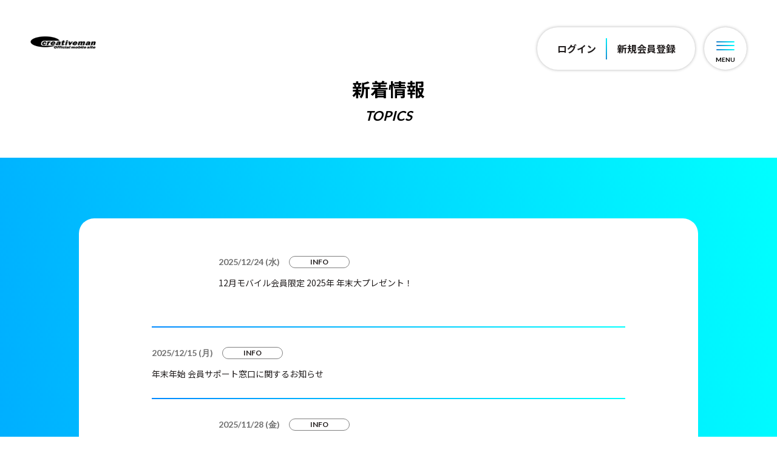

--- FILE ---
content_type: text/html; charset=utf-8
request_url: https://sp.c-man.tv/news
body_size: 5730
content:
<!doctype html>
<html data-n-head-ssr lang="ja" data-n-head="%7B%22lang%22:%7B%22ssr%22:%22ja%22%7D%7D">
  <head >
    <meta data-n-head="ssr" charset="utf-8"><meta data-n-head="ssr" name="viewport" content="width=device-width, initial-scale=1"><meta data-n-head="ssr" data-hid="description" name="description" content="サマーソニックに始まり、様々なフェスや単独公演を企画・制作・運営するクリエイティブマンプロダクションのオフィシャル・モバイルサイト！モバイル会員対象の先行受付、プレゼントやライブご招待など、会員特典多数！"><meta data-n-head="ssr" data-hid="og:type" property="og:type" content="website"><meta data-n-head="ssr" data-hid="og:description" property="og:description" content="サマーソニックに始まり、様々なフェスや単独公演を企画・制作・運営するクリエイティブマンプロダクションのオフィシャル・モバイルサイト！モバイル会員対象の先行受付、プレゼントやライブご招待など、会員特典多数！"><meta data-n-head="ssr" data-hid="og:image" property="og:image" content="https://sp.c-man.tv/ogp.png"><meta data-n-head="ssr" data-hid="twitter:card" property="twitter:card" content="summary_large_image"><meta data-n-head="ssr" data-hid="twitter:site" property="twitter:site" content="@"><meta data-n-head="ssr" data-hid="twitter:description" property="twitter:description" content="サマーソニックに始まり、様々なフェスや単独公演を企画・制作・運営するクリエイティブマンプロダクションのオフィシャル・モバイルサイト！モバイル会員対象の先行受付、プレゼントやライブご招待など、会員特典多数！"><meta data-n-head="ssr" data-hid="og:title" property="og:title" content="新着情報 | クリエイティブマン モバイル"><meta data-n-head="ssr" data-hid="og:url" property="og:url" content="https://sp.c-man.tv/news"><meta data-n-head="ssr" data-hid="twitter:title" name="twitter:title" content="新着情報 | クリエイティブマン モバイル"><title>新着情報 | クリエイティブマン モバイル</title><link data-n-head="ssr" rel="icon" type="image/x-icon" href="/favicon.ico"><link data-n-head="ssr" rel="apple-touch-icon" href="/images/apple-touch-icon.png"><script data-n-head="ssr" src="https://kit.fontawesome.com/671cd51610.js" crossorigin="anonymous"></script><script data-n-head="ssr" data-hid="gtm-script">if(!window._gtm_init){window._gtm_init=1;(function(w,n,d,m,e,p){w[d]=(w[d]==1||n[d]=='yes'||n[d]==1||n[m]==1||(w[e]&&w[e][p]&&w[e][p]()))?1:0})(window,navigator,'doNotTrack','msDoNotTrack','external','msTrackingProtectionEnabled');(function(w,d,s,l,x,y){w[x]={};w._gtm_inject=function(i){if(w.doNotTrack||w[x][i])return;w[x][i]=1;w[l]=w[l]||[];w[l].push({'gtm.start':new Date().getTime(),event:'gtm.js'});var f=d.getElementsByTagName(s)[0],j=d.createElement(s);j.async=true;j.src='https://www.googletagmanager.com/gtm.js?id='+i;f.parentNode.insertBefore(j,f);};w[y]('GTM-PV9VNZD')})(window,document,'script','dataLayer','_gtm_ids','_gtm_inject')}</script><link rel="preload" href="/_nuxt/47ea840.js" as="script"><link rel="preload" href="/_nuxt/e7aa0e6.js" as="script"><link rel="preload" href="/_nuxt/css/0f05bf1.css" as="style"><link rel="preload" href="/_nuxt/c46e49d.js" as="script"><link rel="preload" href="/_nuxt/css/1401fc2.css" as="style"><link rel="preload" href="/_nuxt/09073b5.js" as="script"><link rel="preload" href="/_nuxt/css/3253900.css" as="style"><link rel="preload" href="/_nuxt/bf7324e.js" as="script"><link rel="stylesheet" href="/_nuxt/css/0f05bf1.css"><link rel="stylesheet" href="/_nuxt/css/1401fc2.css"><link rel="stylesheet" href="/_nuxt/css/3253900.css">
  </head>
  <body >
    <noscript data-n-head="ssr" data-hid="gtm-noscript" data-pbody="true"><iframe src="https://www.googletagmanager.com/ns.html?id=GTM-PV9VNZD&" height="0" width="0" style="display:none;visibility:hidden" title="gtm"></iframe></noscript><div data-server-rendered="true" id="__nuxt"><!----><div id="__layout"><div id="app" data-v-7b7e50d6><div class="wrapper" data-v-1017c82a data-v-7b7e50d6><header class="header" data-v-913ce4a4 data-v-7b7e50d6><div class="header-logo" data-v-913ce4a4><a href="/" class="link nuxt-link-active" data-v-e50dbcce data-v-913ce4a4><img src="/images/common/logo.png" oncontextmenu="return false" oncopy="return false" draggable="false" loading="" alt="" width="108" height="20" data-v-913ce4a4></a></div><div class="header-text" data-v-913ce4a4>クリエイティブマンモバイル</div><!----><div class="header-menu" data-v-913ce4a4><!----><div class="btn-menu" data-v-913ce4a4><div class="trigger-menu" data-v-913ce4a4><div class="trigger-menu__inner" data-v-913ce4a4><span data-v-913ce4a4></span><span data-v-913ce4a4></span><span data-v-913ce4a4></span></div><div class="trigger-menu__text" data-v-913ce4a4></div></div></div></div><nav class="global-menu" data-v-913ce4a4><ul class="global-menu__list" data-v-913ce4a4><li class="global-menu__item js-fade-el" data-v-913ce4a4><a href="/?to=section-topics" class="link" data-v-e50dbcce data-v-913ce4a4><div class="menu-text" data-v-913ce4a4>新着情報</div></a></li><li class="global-menu__item" data-v-913ce4a4><div class="js-fade-el" data-v-913ce4a4>会員限定特典</div><ul class="global-menu__inner" data-v-913ce4a4><li class="global-menu__inner-item js-fade-el" data-v-913ce4a4><a href="/ticket" class="link" data-v-e50dbcce data-v-913ce4a4><div class="menu-text" data-v-913ce4a4>チケット先行<span class="pc-elem" data-v-913ce4a4>受付公演</span></div></a></li><li class="global-menu__inner-item js-fade-el" data-v-913ce4a4><a href="/present" class="link" data-v-e50dbcce data-v-913ce4a4><div class="menu-text" data-v-913ce4a4>今月のプレゼント</div></a></li><li class="global-menu__inner-item js-fade-el" data-v-913ce4a4><a href="/monitor" class="link" data-v-e50dbcce data-v-913ce4a4><div class="menu-text" data-v-913ce4a4>モニターご招待</div></a></li><li class="global-menu__inner-item js-fade-el" data-v-913ce4a4><a href="/dflyer" class="link" data-v-e50dbcce data-v-913ce4a4><div class="menu-text" data-v-913ce4a4>デジタルフライヤー</div></a></li><li class="global-menu__inner-item js-fade-el" data-v-913ce4a4><a href="/setlist/" class="link" data-v-e50dbcce data-v-913ce4a4><div class="menu-text" data-v-913ce4a4>セットリスト</div></a></li></ul></li><li class="global-menu__item global-menu__item--min js-fade-el" data-v-913ce4a4><a href="/info/faq" class="link" data-v-e50dbcce data-v-913ce4a4><div class="menu-text" data-v-913ce4a4>よくある質問・お問い合わせ</div></a></li></ul><div class="global-menu__effect" data-v-913ce4a4><div class="global-menu__effect-bg js-fade-bg" data-v-913ce4a4></div><div class="global-menu__effect-slide js-slide-el" data-v-913ce4a4></div><div class="global-menu__effect-slide js-slide-el" data-v-913ce4a4></div><div class="global-menu__effect-slide js-slide-el" data-v-913ce4a4></div><div class="global-menu__effect-slide js-slide-el" data-v-913ce4a4></div><div class="global-menu__effect-slide js-slide-el" data-v-913ce4a4></div><div class="global-menu__effect-slide js-slide-el" data-v-913ce4a4></div></div></nav></header><div class="main news" data-v-3d37180a data-v-7b7e50d6><h1 class="content-title mt-sm mb-xl mq-mb_mb-xl-half" data-v-00c9316c data-v-3d37180a><span class="content-title--jp" data-v-00c9316c data-v-3d37180a>新着情報</span><span class="content-title--eng" data-v-00c9316c data-v-3d37180a>TOPICS</span></h1><div class="contents-gradation-bg" style="--gdbg-mb-x:0px;--gdbg-mb-t:50px;--gdbg-mb-b:50px;--gdbg-pc-x:0px;--gdbg-pc-t:100px;--gdbg-pc-b:100px;" data-v-56a1b099 data-v-3d37180a><div class="inner inner--white" style="--inner-mb-x:25px;--inner-mb-t:30px;--inner-mb-b:75px;--inner-pc-x:120px;--inner-pc-t:60px;--inner-pc-b:60px;" data-v-0946962f data-v-3d37180a><div data-v-4d14dbf8 data-v-3d37180a><div class="loader-wrapper" style="--loader-height:auto;display:;" data-v-4d14dbf8><div class="loader" data-v-4d14dbf8></div></div><div style="display:none;" data-v-4d14dbf8><div class="text-center" data-v-4d14dbf8 data-v-3d37180a>新しいNEWSはありません</div></div></div></div></div></div><footer class="footer" data-v-694ecf3c data-v-7b7e50d6><p class="footer__title" data-v-694ecf3c>OFFICIAL SNS</p><ul class="sns-list" data-v-694ecf3c><li class="sns-list__item" data-v-694ecf3c><a href="https://line.me/R/ti/p/%40yac8546f" target="_blank" rel="noopener noreferrer" class="link" data-v-e50dbcce data-v-694ecf3c><i class="fab fa-line" data-v-e50dbcce data-v-694ecf3c></i></a></li><li class="sns-list__item" data-v-694ecf3c><a href="http://twitter.com/CMP_official" target="_blank" rel="noopener noreferrer" class="link" data-v-e50dbcce data-v-694ecf3c><svg xmlns="http://www.w3.org/2000/svg" xmlns:xlink="http://www.w3.org/1999/xlink" x="0px" y="0px" viewBox="0 0 21.6 17" xml:space="preserve" class="icon_x" data-v-e50dbcce data-v-694ecf3c><path d="M12.4,7.2L18.6,0h-1.5l-5.4,6.3L7.4,0h-5L9,9.5L2.5,17h1.5l5.7-6.6l4.5,6.6h5L12.4,7.2L12.4,7.2z M10.4,9.6L9.7,8.6L4.5,1.1 h2.3l4.2,6l0.7,0.9l5.5,7.9h-2.3L10.4,9.6L10.4,9.6z" data-v-e50dbcce data-v-694ecf3c></path></svg></a></li><li class="sns-list__item" data-v-694ecf3c><a href="https://www.instagram.com/creativeman_productions/" target="_blank" rel="noopener noreferrer" class="link" data-v-e50dbcce data-v-694ecf3c><i class="fab fa-instagram" data-v-e50dbcce data-v-694ecf3c></i></a></li><li class="sns-list__item" data-v-694ecf3c><a href="http://www.facebook.com/creativemanproductions" target="_blank" rel="noopener noreferrer" class="link" data-v-e50dbcce data-v-694ecf3c><i class="fab fa-facebook-square" data-v-e50dbcce data-v-694ecf3c></i></a></li></ul><a href="/magazine" class="link button button--arrow" data-v-e50dbcce data-v-774f3bb6 data-v-694ecf3c>無料メールマガジン登録<span class="arrow-icon" data-v-774f3bb6></span></a><div class="pagetop" data-v-694ecf3c><div data-v-694ecf3c>PAGE TOP</div></div><div data-v-4d14dbf8 data-v-694ecf3c><div class="loader-wrapper" style="--loader-height:auto;display:;" data-v-4d14dbf8><div class="loader" data-v-4d14dbf8></div></div><div style="display:none;" data-v-4d14dbf8></div></div><div class="copy" data-v-694ecf3c><div class="copy__text" data-v-694ecf3c>当サイトに掲載されている内容(記事・画像・動画・音声データ等)はすべてにおいて無断で転載、加工などを行うことを禁じます。<br data-v-694ecf3c>※ 許可されたコンテンツを除く</div><div class="copy__name text-center" data-v-694ecf3c>CREATIVEMAN PRODUCTIONS CO.,LTD.<br data-v-694ecf3c>2020 All Copyrights Reserved.</div></div></footer></div></div></div></div><script>window.__NUXT__=(function(a,b,c,d,e,f,g,h,i,j,k,l,m,n,o,p,q){return {layout:"default",data:[{}],fetch:{},error:e,state:{user:{uid:d,email:d,token:e,registerAt:d,ordinallyRegisteredAt:0,paymentMethod:d,claims:{}},profile:{status:e,displayName:d,birthday:d,gender:d,favoriteGenre:[],area:d,mailmagazineFlag:false},holidays:["2025-01-01","2025-01-13","2025-02-11","2025-02-23",g,"2025-03-20","2025-04-29","2025-05-03","2025-05-04","2025-05-05",h,"2025-07-21","2025-08-11","2025-09-15","2025-09-23","2025-10-13","2025-11-03","2025-11-23",i,"2026-01-01","2026-01-12","2026-02-11","2026-02-23","2026-03-20","2026-04-29","2026-05-03","2026-05-04","2026-05-05",j,"2026-07-20","2026-08-11","2026-09-21",k,"2026-09-23","2026-10-12","2026-11-03","2026-11-23","2027-01-01","2027-01-11","2027-02-11","2027-02-23","2027-03-21",l,"2027-04-29","2027-05-03","2027-05-04","2027-05-05","2027-07-19","2027-08-11","2027-09-20","2027-09-23","2027-10-11","2027-11-03","2027-11-23","2028-01-01","2028-01-10","2028-02-11","2028-02-23","2028-03-20","2028-04-29","2028-05-03","2028-05-04","2028-05-05","2028-07-17","2028-08-11","2028-09-18","2028-09-22","2028-10-09","2028-11-03","2028-11-23"],holidays_exchange:[g,h,i,j,k,l],urlHistory:[]},serverRendered:true,routePath:"\u002Fnews",config:{price:a,tax_rate:b,site:{title:"クリエイティブマン モバイル",description:"サマーソニックに始まり、様々なフェスや単独公演を企画・制作・運営するクリエイティブマンプロダクションのオフィシャル・モバイルサイト！モバイル会員対象の先行受付、プレゼントやライブご招待など、会員特典多数！",twitter:"@"},email:{emailUpdate:{type:"email-update",name:"メールアドレス変更メール"},emailVerification:{type:"email-verification",name:"メールアドレス変更後すでに登録済み"},emailUpdateComplete:{type:"email-update-complete",name:"メールアドレス変更完了メール"},passwordReset:{type:"password-reset",name:"パスワードリセットメール"},verification:{type:"verification",name:"メールアドレス確認メール"},firstloginVerification:{type:"firstlogin-verification",name:"初回ログイン メールアドレス確認メール"},deposit:{type:"deposit",name:"支払い完了メール"},firstloginDeposit:{type:"firstlogin-deposit",name:"初回ログイン完了"},withdrawal:{type:"withdrawal",name:"退会完了メール"},verificationError:{type:"verification-error",name:"メールアドレスがすでに登録済みメール"},recurringError:{type:"recurring-error",name:"継続課金エラーメール"},transfer:{type:"transfer",name:"引き継ぎ退会メール"},sbpsNofirstloginRecurringError:{type:"sbps-nofirstlogin-recurring-error",name:"SBPS初回ログイン未実施ユーザのクリーニングのメール"},sbpsVerificationError:{type:"sbps-verification-error",name:"メールアドレスと一致する会員情報がないメール"},mailmagazineRegister:{type:"mailmagazine-register",name:"無料メールマガジン登録メール"},mailmagazineverificationError:{type:"mailmagazine-verification-error",name:"無料メールマガジン配信手続きのご案内 (有料会員登録済み)"},mailmagazineRegisterComplete:{type:"mailmagazine-register-complete",name:"無料メールマガジン登録完了メール"},mailmagazineUnregister:{type:"mailmagazine-unregister",name:"無料メールマガジン解除メール"},presentApply:{type:"present-apply",name:"プレゼント応募完了メール"},monitorApply:{type:"monitor-apply",name:"モニター応募完了メール"},update330to495:{type:"update-330-to-495",name:"決済金額更新メール"}},purchase:{oldMonthlyProduct:{card:{name:f,display_name:c,price:a,tax:b,veritrans_billing_group_id:m},sb_matomete:{name:n,display_name:c,price:a,tax:b},au:{name:o,display_name:c,price:a,tax:b},docomo:{name:p,display_name:c,price:a,tax:b}},monthlyProduct:{card:{name:f,display_name:c,price:a,tax:b,veritrans_billing_group_id:m},sb_matomete:{name:n,display_name:c,price:a,tax:b},au:{name:o,display_name:c,price:a,tax:b},docomo:{name:"d払い",display_name:c,price:a,tax:b}},carrierMonthlyProduct:{sbps:{name:f,display_name:c,price:a,tax:b},docomo:{name:p,display_name:c,price:a,tax:b}}},number:{fanclubId:10000},rank:{standard:"STANDARD",bronze:"BRONZE",silver:"SILVER",gold:"GOLD"},ticketStatusCategory:{"0":"通常","1":"追加公演","2":"公演延期","3":"公演中止","4":"振替公演","5":"公演内容変更"},form:{option:{gender:{male:"男性",female:"女性",none:"未選択"},area:{"1":"北海道","2":"青森県","3":"岩手県","4":"宮城県","5":"秋田県","6":"山形県","7":"福島県","8":"茨城県","9":"栃木県","10":"群馬県","11":"埼玉県","12":"千葉県","13":"東京都","14":"神奈川県","15":"新潟県","16":"富山県","17":"石川県","18":"福井県","19":"山梨県","20":"長野県","21":"岐阜県","22":"静岡県","23":"愛知県","24":"三重県","25":"滋賀県","26":"京都府","27":"大阪府","28":"兵庫県","29":"奈良県","30":"和歌山県","31":"鳥取県","32":"島根県","33":"岡山県","34":"広島県","35":"山口県","36":"徳島県","37":"香川県","38":"愛媛県","39":"高知県","40":"福岡県","41":"佐賀県","42":"長崎県","43":"熊本県","44":"大分県","45":"宮崎県","46":"鹿児島県","47":"沖縄県","48":q},mailmagazineFlag:{true:"配信する(推奨)",false:"配信しない"},favoriteGenre:{rock:"ROCK",pops:"POPS",kpop:"K-POP",randb:"R&B",hiphop:"HIP HOP",edm:"EDM \u002F ELECTRONIC",metal:"メタル",jazz:"JAZZ \u002F WORLD MUSIC",soul:"SOUL \u002F FUNK",vocaloid:"ボーカロイド",idle:"アイドル",others:q},unregist:{"0":"3A会員(年会費)に変更するため","1":"目当ての公演が終了し、行きたい公演がなくなったため","2":"チケット先行で落選したため","3":"スマホの機種(キャリア)や決済方法を変更するため","4":"ライフスタイルの変化に伴い利用頻度が減ったため","5":"興味が変化し利用頻度が減ったため","6":"感染症等の影響で公演に参加することがためらわれるため","7":"サイトの情報や機能に不満があるため","8":"価格改定のため","99":"その他（50文字以内）"}}},_app:{basePath:"\u002F",assetsPath:"\u002F_nuxt\u002F",cdnURL:e}}}}(450,45,"月会費 495円(税込)","",null,"クレジットカード決済","2025-02-24","2025-05-06","2025-11-24","2026-05-06","2026-09-22","2027-03-22","DAY1to330","ソフトバンクまとめて支払い","auかんたん決済","docomo spモード決済","その他"));</script><script src="/_nuxt/47ea840.js" defer></script><script src="/_nuxt/bf7324e.js" defer></script><script src="/_nuxt/e7aa0e6.js" defer></script><script src="/_nuxt/c46e49d.js" defer></script><script src="/_nuxt/09073b5.js" defer></script>
  </body>
</html>


--- FILE ---
content_type: text/html; charset=UTF-8
request_url: https://api.c-man.tv/news/get_news.php?page=1&is_get_ticket_info=1
body_size: 20101
content:
{"list":[{"id":"459","disp_start_date":"2025-12-24 15:00:00","category_id":"101","title":"12\u6708\u30e2\u30d0\u30a4\u30eb\u4f1a\u54e1\u9650\u5b9a 2025\u5e74 \u5e74\u672b\u5927\u30d7\u30ec\u30bc\u30f3\u30c8\uff01","body":"","is_member_only":"f","title_link":"\/present\/detail\/10055","is_important":"f","is_bold":"f","thumb":"https:\/\/fdbdebc38a03156a711f26e4b3263565.cdnext.stream.ne.jp\/img\/news\/images_pc\/202512\/694b847f9a54d.jpg"},{"id":"458","disp_start_date":"2025-12-15 12:00:00","category_id":"101","title":"\u5e74\u672b\u5e74\u59cb \u4f1a\u54e1\u30b5\u30dd\u30fc\u30c8\u7a93\u53e3\u306b\u95a2\u3059\u308b\u304a\u77e5\u3089\u305b","body":"\u3044\u3064\u3082\u5f53\u30b5\u30a4\u30c8\u3092\u3054\u5229\u7528\u3044\u305f\u3060\u304d\u3042\u308a\u304c\u3068\u3046\u3054\u3056\u3044\u307e\u3059\u3002<br \/>\r\n\u4ee5\u4e0b\u306e\u5e74\u672b\u5e74\u59cb\u671f\u9593\u4e2d\u3001\u30e2\u30d0\u30a4\u30eb\u4f1a\u54e1\u7528\u30b5\u30dd\u30fc\u30c8\u7a93\u53e3\u3092\u304a\u4f11\u307f\u3055\u305b\u3066\u3044\u305f\u3060\u304d\u307e\u3059\u3002&nbsp;<br \/>\r\n<br \/>\r\n<strong>\u25a0\u6708\u984d\u30e2\u30d0\u30a4\u30eb\u4f1a\u54e1\u30b5\u30fc\u30d3\u30b9\u306b\u3064\u3044\u3066\u306e\u304a\u554f\u3044\u5408\u308f\u305b<br \/>\r\n\u96fb\u8a71\u7a93\u53e3 \u4f11\u696d\u671f\u9593\uff1a2025\/12\/27(\u571f)\uff5e2026\/1\/4(\u65e5)<\/strong><br \/>\r\n<br \/>\r\n\u203b\u5e74\u59cb\u306e\u96fb\u8a71\u7a93\u53e3\u696d\u52d9\u306e\u958b\u59cb\u306f\u30011\/5(\u6708) 10:00\uff5e \u3068\u306a\u308a\u307e\u3059\u3002<br \/>\r\n\u203b\u96fb\u8a71\u7a93\u53e3\u306e\u4f11\u696d\u671f\u9593\u4e2d\u3082<span style=\"color:#3498db;\"><u><a href=\"https:\/\/sp.c-man.tv\/contact\">\u30e1\u30fc\u30eb\u30d5\u30a9\u30fc\u30e0<\/a><\/u><\/span>\u3067\u306f\u304a\u554f\u3044\u5408\u308f\u305b\u3092\u53d7\u4ed8\u3057\u3066\u304a\u308a\u307e\u3059\u3002\u56de\u7b54\u306b\u3064\u304d\u307e\u3057\u3066\u306f\u30011\/5(\u6708) \u3088\u308a\u53d7\u4ed8\u9806\u306b\u3066\u5bfe\u5fdc\u3055\u305b\u3066\u3044\u305f\u3060\u304d\u307e\u3059\u3002\u901a\u5e38\u3088\u308a\u304a\u6642\u9593\u304c\u304b\u304b\u308b\u5834\u5408\u304c\u3054\u3056\u3044\u307e\u3059\u306e\u3067\u3001\u6050\u308c\u5165\u308a\u307e\u3059\u304c\u3001\u4e88\u3081\u3054\u4e86\u627f\u3044\u305f\u3060\u304d\u307e\u3059\u3088\u3046\u304a\u9858\u3044\u81f4\u3057\u307e\u3059\u3002<br \/>\r\n<br \/>\r\n<strong>\u25a0\u4f1a\u54e1\u30b5\u30fc\u30d3\u30b9\u4ee5\u5916\u306e\u516c\u6f14\u306e\u8a73\u7d30\u3001\u30c1\u30b1\u30c3\u30c8\u306b\u3064\u3044\u3066\u306e\u304a\u554f\u3044\u5408\u308f\u305b<br \/>\r\n\u30af\u30ea\u30a8\u30a4\u30c6\u30a3\u30d6\u30de\u30f3\u96fb\u8a71\u7a93\u53e3 \u4f11\u696d\u671f\u9593\uff1a2025\/12\/27(\u571f)\uff5e2026\/1\/4(\u65e5)<\/strong><br \/>\r\n<br \/>\r\n\u203b\u671f\u9593\u4e2d\u3001\u304a\u96fb\u8a71\u3067\u306e\u304a\u554f\u3044\u5408\u308f\u305b\u306f\u81ea\u52d5\u97f3\u58f0\u5bfe\u5fdc\u3068\u306a\u308a\u307e\u3059\u3002<br \/>\r\n\u203b\u30cf\u30f3\u30c7\u30a3\u30ad\u30e3\u30c3\u30d7\u30a8\u30ea\u30a2\u3092\u3054\u5e0c\u671b\u306e\u65b9\u306f\u5404\u516c\u6f14\u30da\u30fc\u30b8\u3088\u308a\u7533\u8acb\u3044\u305f\u3060\u3051\u307e\u3059\u306e\u3067\u3054\u5229\u7528\u304f\u3060\u3055\u3044\u3002<br \/>\r\n\u203b\u5e74\u59cb\u306e\u96fb\u8a71\u7a93\u53e3\u696d\u52d9\u306e\u958b\u59cb\u306f\u30011\/5(\u6708) 12:00\uff5e \u3068\u306a\u308a\u307e\u3059\u3002<br \/>\r\n\u203b1\u6708\u4ee5\u964d\u306e\u304a\u554f\u5408\u305b\u7a93\u53e3\u30aa\u30da\u30ec\u30fc\u30bf\u30fc\u5bfe\u5fdc\u696d\u52d9\u306f\u901a\u5e38\u3069\u304a\u308a \u6708\u30fb\u6c34\u30fb\u91d1\u66dc\u65e5\u306e12:00\u301c16:00\u3068\u306a\u308a\u307e\u3059\u3002<br \/>\r\n<br \/>\r\n\u3054\u8ff7\u60d1\u3092\u304a\u639b\u3051\u81f4\u3057\u307e\u3059\u304c\u3001\u4f55\u5352\u3054\u7406\u89e3\u304f\u3060\u3055\u3044\u307e\u3059\u3088\u3046\u304a\u9858\u3044\u7533\u3057\u4e0a\u3052\u307e\u3059\u3002<br \/>\r\n&nbsp;\r\n<hr \/><br \/>\r\n\u304a\u554f\u3044\u5408\u308f\u305b\u30da\u30fc\u30b8\u306f<span style=\"color:#3498db;\"><u><a href=\"https:\/\/sp.c-man.tv\/contact\">\u3053\u3061\u3089<\/a><\/u><\/span>","is_member_only":"f","title_link":"","is_important":"f","is_bold":"f","thumb":""},{"id":"457","disp_start_date":"2025-11-28 18:00:00","category_id":"101","title":"\u3010\u30e2\u30cb\u30bf\u30fc\u3054\u62db\u5f85\u3011BRIGHT EYES","body":"","is_member_only":"f","title_link":"\/monitor\/detail\/10122","is_important":"f","is_bold":"f","thumb":"https:\/\/fdbdebc38a03156a711f26e4b3263565.cdnext.stream.ne.jp\/img\/news\/images_pc\/202511\/69294cd8c1b22.jpg"},{"id":"456","disp_start_date":"2025-11-25 15:00:00","category_id":"101","title":"11\u6708\u5ea6\u30e2\u30d0\u30a4\u30eb\u4f1a\u54e1\u9650\u5b9a\u30d7\u30ec\u30bc\u30f3\u30c8\uff01","body":"","is_member_only":"f","title_link":"\/present\/detail\/10054","is_important":"f","is_bold":"f","thumb":"https:\/\/fdbdebc38a03156a711f26e4b3263565.cdnext.stream.ne.jp\/img\/news\/images_pc\/202511\/692545cb019ba.jpg"},{"id":"455","disp_start_date":"2025-11-12 15:00:00","category_id":"101","title":"\u3010\u30e2\u30cb\u30bf\u30fc\u3054\u62db\u5f85\u3011Sigrid","body":"","is_member_only":"f","title_link":"\/monitor\/detail\/10121","is_important":"f","is_bold":"f","thumb":"https:\/\/fdbdebc38a03156a711f26e4b3263565.cdnext.stream.ne.jp\/img\/news\/images_pc\/202511\/69141f10cd91a.jpg"},{"id":"454","disp_start_date":"2025-11-07 19:00:00","category_id":"101","title":"\u3010\u30e2\u30cb\u30bf\u30fc\u3054\u62db\u5f85\u3011SKRILLEX","body":"","is_member_only":"f","title_link":"\/monitor\/detail\/10120","is_important":"f","is_bold":"f","thumb":"https:\/\/fdbdebc38a03156a711f26e4b3263565.cdnext.stream.ne.jp\/img\/news\/images_pc\/202511\/690dc43be3a6e.jpg"},{"id":"452","disp_start_date":"2025-11-07 15:00:00","category_id":"101","title":"\u3010\u30e2\u30cb\u30bf\u30fc\u3054\u62db\u5f85\u3011EXtra SHOT ver.0","body":"","is_member_only":"f","title_link":"\/monitor\/detail\/10119","is_important":"f","is_bold":"f","thumb":"https:\/\/fdbdebc38a03156a711f26e4b3263565.cdnext.stream.ne.jp\/img\/news\/images_pc\/202511\/690d8cacdcee7.jpg"},{"id":"451","disp_start_date":"2025-10-31 15:00:00","category_id":"101","title":"\u3010\u30e2\u30cb\u30bf\u30fc\u3054\u62db\u5f85\u3011\u30ea\u30b3\u30e1\u30f3\u30ba\u30b8\u30e3\u30f3\u30af\u30b7\u30e7\u30f3","body":"","is_member_only":"f","title_link":"\/monitor\/detail\/10118","is_important":"f","is_bold":"f","thumb":"https:\/\/fdbdebc38a03156a711f26e4b3263565.cdnext.stream.ne.jp\/img\/news\/images_pc\/202510\/69031868ec9ba.jpg"},{"id":"450","disp_start_date":"2025-10-24 15:00:00","category_id":"101","title":"10\u6708\u5ea6\u30e2\u30d0\u30a4\u30eb\u4f1a\u54e1\u9650\u5b9a\u30d7\u30ec\u30bc\u30f3\u30c8\uff01","body":"","is_member_only":"f","title_link":"\/present\/detail\/10053","is_important":"f","is_bold":"f","thumb":"https:\/\/fdbdebc38a03156a711f26e4b3263565.cdnext.stream.ne.jp\/img\/news\/images_pc\/202510\/68fb15c7c2e72.jpg"},{"id":"449","disp_start_date":"2025-10-20 15:00:00","category_id":"101","title":"\u3010\u30e2\u30cb\u30bf\u30fc\u3054\u62db\u5f85\u3011docka","body":"","is_member_only":"f","title_link":"https:\/\/sp.c-man.tv\/monitor\/detail\/10117","is_important":"f","is_bold":"f","thumb":"https:\/\/fdbdebc38a03156a711f26e4b3263565.cdnext.stream.ne.jp\/img\/news\/images_pc\/202510\/68f5d1764b123.jpg"},{"id":"448","disp_start_date":"2025-10-09 18:00:00","category_id":"105","title":"\u3010\u30c7\u30b8\u30bf\u30eb\u30d5\u30e9\u30a4\u30e4\u30fc\u3011LOUD PARK 25","body":"","is_member_only":"f","title_link":"\/dflyer\/detail\/jU7nI6yt4NMVJqA97IXY","is_important":"f","is_bold":"f","thumb":"https:\/\/fdbdebc38a03156a711f26e4b3263565.cdnext.stream.ne.jp\/img\/news\/images_pc\/202510\/68e7871f690af.jpg"},{"id":"447","disp_start_date":"2025-10-07 15:00:00","category_id":"101","title":"\u3010\u30e2\u30cb\u30bf\u30fc\u3054\u62db\u5f85\u3011SWEDISH POP CARNIVAL","body":"","is_member_only":"f","title_link":"\/monitor\/detail\/10116","is_important":"f","is_bold":"f","thumb":"https:\/\/fdbdebc38a03156a711f26e4b3263565.cdnext.stream.ne.jp\/img\/news\/images_pc\/202510\/68e4acbf7e4f5.jpg"},{"id":"446","disp_start_date":"2025-09-25 15:00:00","category_id":"101","title":"9\u6708\u5ea6\u30e2\u30d0\u30a4\u30eb\u4f1a\u54e1\u9650\u5b9a\u30d7\u30ec\u30bc\u30f3\u30c8\uff01","body":"","is_member_only":"f","title_link":"\/present\/detail\/10052","is_important":"f","is_bold":"f","thumb":"https:\/\/fdbdebc38a03156a711f26e4b3263565.cdnext.stream.ne.jp\/img\/news\/images_pc\/202509\/68d4d29adb58a.jpg"},{"id":"445","disp_start_date":"2025-09-24 15:00:00","category_id":"101","title":"\u3010\u30e2\u30cb\u30bf\u30fc\u3054\u62db\u5f85\u3011TOM GRENNAN","body":"","is_member_only":"f","title_link":"\/monitor\/detail\/10115","is_important":"f","is_bold":"f","thumb":"https:\/\/fdbdebc38a03156a711f26e4b3263565.cdnext.stream.ne.jp\/img\/news\/images_pc\/202509\/68d38b6ca0c2d.jpg"},{"id":"444","disp_start_date":"2025-09-05 19:00:00","category_id":"101","title":"LIL BABY \u6765\u65e5\u516c\u6f14\u958b\u50ac\u4e2d\u6b62\u306e\u304a\u77e5\u3089\u305b","body":"","is_member_only":"f","title_link":"https:\/\/sp.c-man.tv\/ticket\/detail\/10610?page_id=lilbaby","is_important":"f","is_bold":"f","thumb":"https:\/\/fdbdebc38a03156a711f26e4b3263565.cdnext.stream.ne.jp\/img\/news\/images_pc\/202509\/68babcb56f3d3.jpg"},{"id":"443","disp_start_date":"2025-09-05 14:00:00","category_id":"101","title":"SONIC OSAKA EXPO \u4f1a\u5834\u5909\u66f4\u306e\u304a\u77e5\u3089\u305b","body":"","is_member_only":"f","title_link":"https:\/\/sp.c-man.tv\/ticket\/detail\/10633?page_id=muse","is_important":"f","is_bold":"f","thumb":"https:\/\/fdbdebc38a03156a711f26e4b3263565.cdnext.stream.ne.jp\/img\/news\/images_pc\/202509\/68ba7863b8c82.png"},{"id":"442","disp_start_date":"2025-08-15 19:00:00","category_id":"101","title":"SUMMER SONIC 2025 \u4f1a\u5834\u9650\u5b9a\u30d7\u30ec\u30bc\u30f3\u30c8\u4f01\u753b\u5b9f\u65bd\uff01\u3000","body":"<div style=\"text-align: center;\"><img src=\"https://fdbdebc38a03156a711f26e4b3263565.cdnext.stream.ne.jp/img/news\/images_pc\/20250815\/689f069ab729b.jpg\" style=\"width: 500px; height: 625px;\" \/><\/div>\r\n<br \/>\r\nSUMMER SONIC 2025\u3067\u306f\u3001\u6771\u4eac\u30fb\u5927\u962a\u3068\u3082\u306b<br \/>\r\n\u4f1a\u5834\u306b\u3054\u6765\u5834\u306e\u7686\u69d8\u30783\u3064\u306e\u30d7\u30ec\u30bc\u30f3\u30c8\u4f01\u753b\u3092\u5b9f\u65bd\u3044\u305f\u3057\u307e\u3059\uff01<br \/>\r\n&nbsp;\u203b\u5bfe\u8c61\u306f\u300cSUMMER SONIC 2025\u300d\u306e2\u65e5\u9593\u3068\u306a\u308a\u3001\u300cSONICMANIA 2025\u300d\u306f\u5bfe\u8c61\u5916\u3068\u306a\u308a\u307e\u3059\u3002\u4e88\u3081\u3054\u4e86\u627f\u304f\u3060\u3055\u3044\u3002<br \/>\r\n<br \/>\r\n================<br \/>\r\n<span style=\"font-size:20px;\"><span style=\"color:#2980b9;\"><strong>\u2605\u30d7\u30ec\u30bc\u30f3\u30c8\u2460\u2605<br \/>\r\nSUMMER SONIC 2025 \u30af\u30fc\u30eb\u30fb\u30a6\u30a7\u30c3\u30c8\u30c6\u30a3\u30c3\u30b7\u30e5<\/strong><\/span><\/span><br \/>\r\n&nbsp;<br \/>\r\n\u25a0\u5bfe\u8c61\u8005<br \/>\r\n<u><strong><a href=\"https:\/\/sp.c-man.tv\/form\/detail\/gC4gZOryFNKFozBSC6ha\" target=\"_blank\"><span style=\"color:#3498db;\">\u30a2\u30f3\u30b1\u30fc\u30c8<\/span><\/a><\/strong><\/u>\u306b\u3054\u56de\u7b54\u3044\u305f\u3060\u3044\u305f\u65b9<br \/>\r\n\u203b\u5404\u4f1a\u5834\u6570\u91cf\u9650\u5b9a(\u5148\u7740\u9806\u306b\u3064\u304d\u7121\u304f\u306a\u308a\u6b21\u7b2c\u7d42\u4e86)<br \/>\r\n\u203b\u958b\u50ac\u671f\u9593\u4e2d\u304a1\u4eba\u69d8\u304a1\u3064\u306e\u307f<br \/>\r\n<br \/>\r\n<span style=\"font-size:20px;\"><span style=\"color:#2980b9;\"><strong>\u2605\u30d7\u30ec\u30bc\u30f3\u30c8\u2461\u2605<br \/>\r\nSUMMER SONIC 2025 \u30e1\u30a4\u30f3\u30d3\u30b8\u30e5\u30a2\u30eb \u30df\u30cb\u30bf\u30aa\u30eb<\/strong><\/span><\/span><br \/>\r\n&nbsp;<br \/>\r\n\u25a0\u5bfe\u8c61\u8005<br \/>\r\n<u><strong><a href=\"https:\/\/sp.c-man.tv\/special\/present\/ss25_mobile\" target=\"_blank\"><span style=\"color:#3498db;\">\u30df\u30cb\u30bf\u30aa\u30eb\u5f15\u63db\u30da\u30fc\u30b8<\/span><\/a><\/strong><\/u>\u3092\u3054\u63d0\u793a\u3044\u305f\u3060\u3044\u305f\u30af\u30ea\u30a8\u30a4\u30c6\u30a3\u30d6\u30de\u30f3 \u30e2\u30d0\u30a4\u30eb\u4f1a\u54e1\u69d8(\u5f53\u65e5\u4f1a\u5834\u3067\u5165\u4f1a\u3044\u305f\u3060\u3044\u305f\u65b9\u3082\u5bfe\u8c61\u3067\u3059)<br \/>\r\n\u203b\u5404\u4f1a\u5834\u6570\u91cf\u9650\u5b9a(\u5148\u7740\u9806\u306b\u3064\u304d\u7121\u304f\u306a\u308a\u6b21\u7b2c\u7d42\u4e86)<br \/>\r\n\u203b\u958b\u50ac\u671f\u9593\u4e2d\u304a1\u4eba\u69d8\u304a1\u3064\u306e\u307f<br \/>\r\n\u203b\u30df\u30cb\u30bf\u30aa\u30eb\u5f15\u63db\u30da\u30fc\u30b8\u306f\u30ed\u30b0\u30a4\u30f3\u5f8c\u306b\u8868\u793a\u3055\u308c\u307e\u3059<br \/>\r\n\u203b\u30df\u30cb\u30bf\u30aa\u30eb\u5f15\u63db\u306e\u30dc\u30bf\u30f3\u306f\u4f1a\u5834\u30d6\u30fc\u30b9\u3067\u30b9\u30bf\u30c3\u30d5\u3068\u4e00\u7dd2\u306b\u62bc\u4e0b\u304f\u3060\u3055\u3044\u3002\u30d6\u30fc\u30b9\u4ee5\u5916\u3067\u62bc\u4e0b\u3055\u308c\u3066\u3057\u307e\u3063\u305f\u5834\u5408\u3001\u30df\u30cb\u30bf\u30aa\u30eb\u306e\u5f15\u304d\u63db\u3048\u306f\u3067\u304d\u304b\u306d\u307e\u3059\u3002<br \/>\r\n<br \/>\r\n<span style=\"font-size:20px;\"><span style=\"color:#2980b9;\"><strong>\u2605\u30d7\u30ec\u30bc\u30f3\u30c8\u2462\u2605<br \/>\r\nSUMMER SONIC 2025 \u30ed\u30b4 \u30df\u30cb\u30dd\u30fc\u30c1<\/strong><\/span><\/span><br \/>\r\n\u25a0\u5bfe\u8c61\u8005<br \/>\r\n\u30df\u30cb\u30dd\u30fc\u30c1\u5f15\u63db\u30da\u30fc\u30b8\u3092\u3054\u63d0\u793a\u3044\u305f\u3060\u3044\u305f\u30af\u30ea\u30a8\u30a4\u30c6\u30a3\u30d6\u30de\u30f3 \u30e2\u30d0\u30a4\u30ebGOLD\u4f1a\u54e1\u69d8(1\u5e74\u4ee5\u4e0a\u7d99\u7d9a\u306e\u9577\u671f\u4f1a\u54e1\u69d8)<br \/>\r\n\u3082\u3057\u304f\u306f\u30013A\u306b\u3082\u30af\u30ea\u30a8\u30a4\u30c6\u30a3\u30d6\u30de\u30f3 \u30e2\u30d0\u30a4\u30eb\u306b\u3082\u3054\u5165\u4f1a\u3092\u3044\u305f\u3060\u3044\u3066\u3044\u308bW\u4f1a\u54e1\u69d8<br \/>\r\n\u203b\u5404\u4f1a\u5834\u6570\u91cf\u9650\u5b9a(\u5148\u7740\u9806\u306b\u3064\u304d\u7121\u304f\u306a\u308a\u6b21\u7b2c\u7d42\u4e86)<br \/>\r\n\u203b\u958b\u50ac\u671f\u9593\u4e2d\u304a1\u4eba\u69d8\u304a1\u3064\u306e\u307f<br \/>\r\n\u203b\u30df\u30cb\u30dd\u30fc\u30c1\u5f15\u63db\u30da\u30fc\u30b8\u306f\u30df\u30cb\u30bf\u30aa\u30eb\u5f15\u63db\u30da\u30fc\u30b8\u3088\u308a\u9077\u79fb\u3067\u304d\u307e\u3059<br \/>\r\n\u203b\u30df\u30cb\u30dd\u30fc\u30c1\u5f15\u63db\u306e\u30dc\u30bf\u30f3\u306f\u4f1a\u5834\u30d6\u30fc\u30b9\u3067\u30b9\u30bf\u30c3\u30d5\u3068\u4e00\u7dd2\u306b\u62bc\u4e0b\u304f\u3060\u3055\u3044\u3002\u30d6\u30fc\u30b9\u4ee5\u5916\u3067\u62bc\u4e0b\u3055\u308c\u3066\u3057\u307e\u3063\u305f\u5834\u5408\u3001\u30df\u30cb\u30dd\u30fc\u30c1\u306e\u5f15\u304d\u63db\u3048\u306f\u3067\u304d\u304b\u306d\u307e\u3059\u3002<br \/>\r\n<span style=\"color:#e74c3c;\"><u>\u203b3A\u3068\u306e\uff37\u4f1a\u54e1\u69d8\u306f3A\u9650\u5b9a\u7279\u5178\u300c\u30aa\u30ea\u30b8\u30ca\u30eb\u30a8\u30f3\u30d9\u30ed\u30fc\u30d7\u30b1\u30fc\u30b9\u300d\u3092\u4e00\u7dd2\u306b\u3054\u63d0\u793a\u304f\u3060\u3055\u3044\u3002<\/u><\/span><br \/>\r\n&nbsp;<br \/>\r\n<strong>\u25bc\u30d7\u30ec\u30bc\u30f3\u30c8\u5f15\u63db\u5834\u6240\u25bc<\/strong><br \/>\r\n[ \u6771\u4eac\u4f1a\u5834 ]\u3000\u5e55\u5f35\u30e1\u30c3\u30bb\u5185 \u30af\u30ea\u30a8\u30a4\u30c6\u30a3\u30d6\u30de\u30f3\u30d6\u30fc\u30b9<br \/>\r\n[ \u5927\u962a\u4f1a\u5834 ]\u3000\u300cOASIS EAST\u300d\u5317\u5074\u30d5\u30fc\u30c9\u30a8\u30ea\u30a2\u5965\u306e\u300cKYODO \/ CREATIVEMAN\u30d6\u30fc\u30b9\u300d<br \/>\r\n\u203b\u4e21\u4f1a\u5834\u3001\u5404\u65e520:00\u307e\u3067(\u7121\u304f\u306a\u308a\u6b21\u7b2c\u7d42\u4e86)<br \/>\r\n================<br \/>\r\n&nbsp;<br \/>\r\n\u305d\u306e\u4ed6\u3001\u4e0b\u8a18\u30af\u30ea\u30a8\u30a4\u30c6\u30a3\u30d6\u30de\u30f3\u30e2\u30d0\u30a4\u30eb\u7279\u5178\u3082\u5c55\u958b\uff01<br \/>\r\n\u25cfSUMMER SONIC 2025 \u51fa\u6f14\u30a2\u30fc\u30c6\u30a3\u30b9\u30c8\u306e\u30bb\u30c3\u30c8\u30ea\u30b9\u30c8\u516c\u958b\uff01(\u203b\u63b2\u8f09\u53ef\u80fd\u306a\u30a2\u30fc\u30c6\u30a3\u30b9\u30c8\u306e\u307f\u5bfe\u8c61)<br \/>\r\n\u25cf\u30c7\u30b8\u30bf\u30eb\u30d5\u30e9\u30a4\u30e4\u30fc \u5168\u4f1a\u54e1\u30e9\u30f3\u30af\u958b\u653e\uff01<br \/>\r\n<br \/>\r\n\u3044\u3088\u3044\u3088\u660e\u65e5\u304b\u3089SUMMER SONIC 2025\u304c\u30b9\u30bf\u30fc\u30c8\u3057\u307e\u3059\uff01<br \/>\r\n\u307f\u306a\u3055\u307e\u306e\u3054\u6765\u5834\u304a\u5f85\u3061\u3057\u3066\u304a\u308a\u307e\u3059\uff01","is_member_only":"f","title_link":"","is_important":"f","is_bold":"f","thumb":"https:\/\/fdbdebc38a03156a711f26e4b3263565.cdnext.stream.ne.jp\/img\/news\/images_pc\/202508\/689f06d5278b7.jpg"},{"id":"441","disp_start_date":"2025-08-12 15:00:00","category_id":"101","title":"\u3010\u30e2\u30cb\u30bf\u30fc\u3054\u62db\u5f85\u3011JVKE","body":"","is_member_only":"f","title_link":"\/monitor\/detail\/10114","is_important":"f","is_bold":"f","thumb":"https:\/\/fdbdebc38a03156a711f26e4b3263565.cdnext.stream.ne.jp\/img\/news\/images_pc\/202508\/689ad8d07008c.jpg"},{"id":"440","disp_start_date":"2025-08-08 12:00:00","category_id":"101","title":"MERCURY REV \u516c\u6f14\u30ad\u30e3\u30f3\u30bb\u30eb\u306e\u304a\u77e5\u3089\u305b","body":"","is_member_only":"f","title_link":"https:\/\/sp.c-man.tv\/ticket\/detail\/10616?page_id=mercury-rev","is_important":"f","is_bold":"f","thumb":"https:\/\/fdbdebc38a03156a711f26e4b3263565.cdnext.stream.ne.jp\/img\/news\/images_pc\/202508\/68956aa4a7b0b.jpg"},{"id":"439","disp_start_date":"2025-08-06 15:00:00","category_id":"104","title":"\u3010\u30e2\u30cb\u30bf\u30fc\u3054\u62db\u5f85\u3011CHASE ATLANTIC","body":"","is_member_only":"f","title_link":"\/monitor\/detail\/10113","is_important":"f","is_bold":"f","thumb":"https:\/\/fdbdebc38a03156a711f26e4b3263565.cdnext.stream.ne.jp\/img\/news\/images_pc\/202508\/6892ee485788d.jpg"},{"id":"438","disp_start_date":"2025-08-06 15:00:00","category_id":"104","title":"\u3010\u30e2\u30cb\u30bf\u30fc\u3054\u62db\u5f85\u3011INFINITY SONG","body":"","is_member_only":"f","title_link":"\/monitor\/detail\/10112","is_important":"f","is_bold":"f","thumb":"https:\/\/fdbdebc38a03156a711f26e4b3263565.cdnext.stream.ne.jp\/img\/news\/images_pc\/202508\/6892ee10e4f67.jpg"},{"id":"437","disp_start_date":"2025-08-05 10:00:00","category_id":"101","title":"THE JESUS LIZARD\u516c\u6f14\u30ad\u30e3\u30f3\u30bb\u30eb\u306e\u304a\u77e5\u3089\u305b","body":"","is_member_only":"f","title_link":"https:\/\/sp.c-man.tv\/ticket\/detail\/10589?page_id=the-jesus-lizard","is_important":"f","is_bold":"f","thumb":"https:\/\/fdbdebc38a03156a711f26e4b3263565.cdnext.stream.ne.jp\/img\/news\/images_pc\/202508\/6891599f4f4b1.jpg"},{"id":"436","disp_start_date":"2025-08-01 15:00:00","category_id":"104","title":"\u3010\u30e2\u30cb\u30bf\u30fc\u3054\u62db\u5f85\u3011AUDREY NUNA","body":"","is_member_only":"f","title_link":"\/monitor\/detail\/10111","is_important":"f","is_bold":"f","thumb":"https:\/\/fdbdebc38a03156a711f26e4b3263565.cdnext.stream.ne.jp\/img\/news\/images_pc\/202508\/688c5790282cf.jpg"},{"id":"435","disp_start_date":"2025-07-24 15:00:00","category_id":"101","title":"6\u6708\u5ea6\u30e2\u30d0\u30a4\u30eb\u4f1a\u54e1\u9650\u5b9a\u30d7\u30ec\u30bc\u30f3\u30c8\uff01","body":"","is_member_only":"f","title_link":"\/present\/detail\/10051","is_important":"f","is_bold":"f","thumb":"https:\/\/fdbdebc38a03156a711f26e4b3263565.cdnext.stream.ne.jp\/img\/news\/images_pc\/202507\/6881cb60cb6e3.jpg"},{"id":"434","disp_start_date":"2025-07-23 18:00:00","category_id":"101","title":"ANICUL SONIC 2025 \u958b\u50ac\u5ef6\u671f\u306e\u304a\u77e5\u3089\u305b","body":"","is_member_only":"f","title_link":"https:\/\/sp.c-man.tv\/ticket\/detail\/10621?page_id=aniculsonic","is_important":"f","is_bold":"f","thumb":"https:\/\/fdbdebc38a03156a711f26e4b3263565.cdnext.stream.ne.jp\/img\/news\/images_pc\/202507\/6880a517de82d.jpg"}],"pager":{"max_page":8,"page_no":"1","count":194,"prev_page":0,"next_page":2},"error":null}

--- FILE ---
content_type: text/css; charset=UTF-8
request_url: https://sp.c-man.tv/_nuxt/css/1401fc2.css
body_size: 12977
content:
.content-title[data-v-00c9316c]{line-height:1;text-align:center}.content-title span[data-v-00c9316c]{display:block;line-height:1.75}@media screen and (min-width:769px){.content-title span[data-v-00c9316c]:first-child{font-size:3rem}}@media screen and (max-width:768px){.content-title span[data-v-00c9316c]:first-child{font-size:2.5rem}}.content-title span[data-v-00c9316c]:nth-child(2){font-size:2.2rem}@media screen and (max-width:768px){.content-title span[data-v-00c9316c]:nth-child(2){font-size:1.4rem}}.content-title--small[data-v-00c9316c]{font-family:Noto Sans JP,sans-serif;font-size:1.2rem;font-weight:700;margin-top:5px}.content-title--eng[data-v-00c9316c]{font-family:Lato,sans-serif;font-size:4rem;font-style:italic;font-weight:700}.content-title--jp[data-v-00c9316c]{font-family:Noto Sans JP,sans-serif;font-size:3rem;font-weight:700;line-height:1;text-align:center}.content-title--two-row[data-v-00c9316c]{line-height:1.2!important}.button[data-v-774f3bb6]{border-radius:100px;box-shadow:0 0 5px rgba(0,0,0,.3);color:#fff!important;display:block;font-weight:700;letter-spacing:.04em;line-height:1.3;margin-left:auto;margin-right:auto;max-width:400px;overflow:hidden;padding:20px;position:relative;text-align:center;-webkit-text-decoration:none!important;text-decoration:none!important;transition:.3s;width:100%;z-index:1}.button[data-v-774f3bb6]:after,.button[data-v-774f3bb6]:before{box-sizing:border-box;content:"";position:absolute;transition:.5s}.button[data-v-774f3bb6]:not(.disabled):before{background:linear-gradient(260deg,#007fff,#007fff);height:100%;left:0;top:0;transform:translateX(-10%) skew(-15deg,0deg);width:120%;z-index:-1}.button[data-v-774f3bb6]:not(.disabled):after{border:3px solid #00f2fc;border-radius:100px;height:100%;left:50%;opacity:0;top:50%;transform:translate(-50%,-50%);width:100%}@media screen and (min-width:769px){.button[data-v-774f3bb6]:not(.disabled):hover{color:#221e1e!important;cursor:pointer;letter-spacing:.3em}.button[data-v-774f3bb6]:not(.disabled):hover:before{transform:translateX(100%) skew(-15deg,0deg)}.button[data-v-774f3bb6]:not(.disabled):hover:after{background:#fff;opacity:1;z-index:-1}}@media screen and (max-width:768px){.button[data-v-774f3bb6]:not(.disabled):active{color:#221e1e!important;cursor:pointer;letter-spacing:.3em}.button[data-v-774f3bb6]:not(.disabled):active:before{transform:translateX(100%) skew(-15deg,0deg)}.button[data-v-774f3bb6]:not(.disabled):active:after{background:#fff;opacity:1;z-index:-1}}.button.disabled[data-v-774f3bb6]{background:#ccc;color:#fff!important;pointer-events:none}.button--red[data-v-774f3bb6]:not(.disabled):before{background:linear-gradient(260deg,#ed1d57,#ed1d57)}.button--red[data-v-774f3bb6]:not(.disabled):after{border:3px solid #ed1d57}.button--gray[data-v-774f3bb6]{background:#ccc;color:#fff!important}.button--arrow .arrow-icon[data-v-774f3bb6]{background-image:url(/images/common/arrow-circle-white.png);background-position:50%;background-repeat:no-repeat;background-size:contain;bottom:0;height:45px;left:0;left:auto;margin:auto;position:absolute;right:0;right:10px;top:0;width:45px}@media screen and (max-width:768px){.button--arrow .arrow-icon[data-v-774f3bb6]{height:32px;width:32px}}@media screen and (min-width:769px){.button--arrow[data-v-774f3bb6]:hover{cursor:pointer}.button--arrow:hover .arrow-icon[data-v-774f3bb6]{background-image:url(/images/common/arrow-circle-black.png);background-position:50%;background-repeat:no-repeat;background-size:contain}}@media screen and (max-width:768px){.button--arrow[data-v-774f3bb6]:active{cursor:pointer}.button--arrow:active .arrow-icon[data-v-774f3bb6]{background-image:url(/images/common/arrow-circle-black.png);background-position:50%;background-repeat:no-repeat;background-size:contain}}.button--arrow-down .arrow-icon[data-v-774f3bb6]{transform:rotate(90deg)}button.button[data-v-774f3bb6]{background:linear-gradient(260deg,#0ff,#0089ff);border-radius:35px;color:#fff!important}button.button[data-v-774f3bb6]:after,button.button[data-v-774f3bb6]:before{content:none}@media screen and (min-width:769px){button.button[data-v-774f3bb6]:not(.disabled):hover{color:#fff!important;cursor:pointer}}@media screen and (max-width:768px){button.button[data-v-774f3bb6]:not(.disabled):active{color:#fff!important;cursor:pointer}}button.button--red[data-v-774f3bb6]{background:linear-gradient(260deg,#ed1d57,#ed1d57)}button.button.disabled[data-v-774f3bb6]{background:#ccc!important}button.button[data-v-774f3bb6]:disabled{background:#ccc;color:#fff!important;pointer-events:none}.link[data-v-e50dbcce]{color:#3498db}.link--line[data-v-e50dbcce]{-webkit-text-decoration:underline;text-decoration:underline}.inner[data-v-0946962f]{margin:auto;max-width:1020px;padding:var(--inner-mb-t) var(--inner-mb-x) var(--inner-mb-b);position:relative;width:90%}@media screen and (min-width:769px){.inner[data-v-0946962f]{padding:var(--inner-pc-t) var(--inner-pc-x) var(--inner-pc-b)}}.inner--white[data-v-0946962f]{background-color:#fff;border-radius:25px}.inner__headerForMonitor[data-v-0946962f]{background-position:50%;border-radius:25px 25px 0 0;height:450px;margin-bottom:60px;overflow:hidden;position:relative;width:100%}@media screen and (max-width:480px){.inner__headerForMonitor[data-v-0946962f]{height:135px}}.inner__headerForMonitor[data-v-0946962f]:before{background:inherit;border-radius:15px 15px 0 0;bottom:0;content:"";filter:blur(5px);left:0;position:absolute;right:0;top:0;z-index:1}.inner__headerForMonitor-img[data-v-0946962f]{background-position:50%;background-repeat:no-repeat;background-size:auto 450px;height:450px;left:20%;position:relative;right:20%;width:60%;z-index:2}@media screen and (max-width:480px){.inner__headerForMonitor-img[data-v-0946962f]{background-size:auto 135px;height:135px;width:60%}}.inner__header[data-v-0946962f]{background-position:50%;border-radius:25px 25px 0 0;height:395px;margin-bottom:60px;overflow:hidden;position:relative;width:100%}@media screen and (max-width:480px){.inner__header[data-v-0946962f]{height:134px}}.inner__header[data-v-0946962f]:before{background:inherit;border-radius:15px 15px 0 0;bottom:0;content:"";filter:blur(5px);left:0;position:absolute;right:0;top:0;z-index:1}.inner__header-img[data-v-0946962f]{background-size:cover;height:395px;margin:0 auto;position:relative;width:485px;z-index:2}@media screen and (max-width:480px){.inner__header-img[data-v-0946962f]{height:134px;width:165px}}.contents-gradation-bg[data-v-56a1b099]{background:linear-gradient(260deg,#0ff,#0089ff);padding:var(--gdbg-mb-t) var(--gdbg-mb-x) var(--gdbg-mb-b);position:relative}@media screen and (min-width:769px){.contents-gradation-bg[data-v-56a1b099]{padding:var(--gdbg-pc-t) var(--gdbg-pc-x) var(--gdbg-pc-b)}}.nuxt-progress{background-color:#000;height:2px;left:0;opacity:1;position:fixed;right:0;top:0;transition:width .1s,opacity .4s;width:0;z-index:999999}.nuxt-progress.nuxt-progress-notransition{transition:none}.nuxt-progress-failed{background-color:red}*{box-sizing:border-box}html{font-size:62.5%;scroll-behavior:smooth}body{word-wrap:break-word;-webkit-text-size-adjust:100%;font-family:Noto Sans JP,ヒラギノ角ゴ Pro,Hiragino Kaku Gothic Pro,メイリオ,Meiryo,sans-serif;font-size:1.6rem;line-height:1.75}@media screen and (max-width:480px){body{font-size:1.4rem}}img{height:auto;max-width:100%;vertical-align:bottom}a{-webkit-text-decoration:none;text-decoration:none}:focus,a{outline:none}time{color:#707070}body,html{-webkit-font-smoothing:subpixel-antialiased;-moz-osx-font-smoothing:unset}@media (-webkit-min-device-pixel-ratio:2),(min-resolution:2dppx),only screen and (-webkit-min-device-pixel-ratio:2){body,html{-webkit-font-smoothing:antialiased;-moz-osx-font-smoothing:grayscale}}@media screen and (max-width:768px){input,select,textarea{font-size:16px}}.movie-wrapper{padding-top:56.25%;position:relative;width:100%}.movie-wrapper iframe{border:none;height:100%!important;left:0;position:absolute;top:0;width:100%!important}.nav-enter-active,.nav-leave-active{transition:all .3s ease}@media screen and (min-width:769px){.nav-effect-slide-enter,.nav-effect-slide-enter-active,.nav-effect-slide-leave-active,.nav-effect-slide-leave-to,.nav-enter,.nav-leave-to{opacity:0}}.aem-post{word-wrap:break-word;font-family:Noto Sans JP,sans-serif;overflow:hidden}.aem-post strong{font-weight:700}.aem-post img{height:auto!important;max-width:100%}.aem-post h1{font-size:2em}.aem-post h2{font-size:1.8em}.aem-post h3{font-size:1.6em}.aem-post h4{font-size:1.4em}.aem-post h5{font-size:1.2em}.aem-post h6{font-size:1em}.aem-post iframe,.aem-post table{max-width:100%}.aem-post table{table-layout:fixed;width:100%;word-break:break-word}.aem-post .al-c{text-align:center!important}.aem-post .al-r{text-align:right!important}.aem-post .al-l{text-align:left!important}.aem-post .fr{float:right!important}.aem-post .fl{float:left!important}.aem-post .cf:after{clear:both;content:"";display:table}.aem-post .x-small{font-size:1rem;font-weight:400}.aem-post .small{font-size:.8em}.aem-post .large{font-size:1.2em}.aem-post .x-large{font-size:1.4em}.aem-post .bold{font-weight:700}.aem-post .italic{font-style:italic}.aem-post .link{color:#3498db}@media screen and (min-width:769px){.aem-post .link:hover{cursor:pointer;-webkit-text-decoration:underline;text-decoration:underline}}@media screen and (max-width:768px){.aem-post .link:active{cursor:pointer;-webkit-text-decoration:underline;text-decoration:underline}}.aem-post .c-white{color:#fff!important}.aem-post .c-gray{color:#ccc!important}.aem-post .c-black{color:#221e1e!important}.aem-post .c-red{color:#ed1d57!important}.aem-post .c-green{color:green!important}.aem-post .c-blue{color:#007fff!important}.aem-post .c-l-blue{color:#00f2fc!important}.aem-post .c-yellow{color:#f7f107!important}.aem-post .c-pink{color:pink!important}.aem-post .c-purple{color:purple!important}.aem-post .high-light{background:linear-gradient(73deg,#d70c52,#f7f107);color:#fff!important;font-size:1.4rem;padding:20px}.aem-post .c-attention{color:#ff0014!important}.aem-post .mt-0{margin-top:0!important}.aem-post .mr-0{margin-right:0!important}.aem-post .mb-0{margin-bottom:0!important}.aem-post .ml-0{margin-left:0!important}.aem-post .pt-0{padding-top:0!important}.aem-post .pr-0{padding-right:0!important}.aem-post .pb-0{padding-bottom:0!important}.aem-post .pl-0{padding-left:0!important}.aem-post .mt-5{margin-top:5px!important}.aem-post .mr-5{margin-right:5px!important}.aem-post .mb-5{margin-bottom:5px!important}.aem-post .ml-5{margin-left:5px!important}.aem-post .pt-5{padding-top:5px!important}.aem-post .pr-5{padding-right:5px!important}.aem-post .pb-5{padding-bottom:5px!important}.aem-post .pl-5{padding-left:5px!important}.aem-post .mt-10{margin-top:10px!important}.aem-post .mr-10{margin-right:10px!important}.aem-post .mb-10{margin-bottom:10px!important}.aem-post .ml-10{margin-left:10px!important}.aem-post .pt-10{padding-top:10px!important}.aem-post .pr-10{padding-right:10px!important}.aem-post .pb-10{padding-bottom:10px!important}.aem-post .pl-10{padding-left:10px!important}.aem-post .mt-15{margin-top:15px!important}.aem-post .mr-15{margin-right:15px!important}.aem-post .mb-15{margin-bottom:15px!important}.aem-post .ml-15{margin-left:15px!important}.aem-post .pt-15{padding-top:15px!important}.aem-post .pr-15{padding-right:15px!important}.aem-post .pb-15{padding-bottom:15px!important}.aem-post .pl-15{padding-left:15px!important}.aem-post .mt-20{margin-top:20px!important}.aem-post .mr-20{margin-right:20px!important}.aem-post .mb-20{margin-bottom:20px!important}.aem-post .ml-20{margin-left:20px!important}.aem-post .pt-20{padding-top:20px!important}.aem-post .pr-20{padding-right:20px!important}.aem-post .pb-20{padding-bottom:20px!important}.aem-post .pl-20{padding-left:20px!important}.aem-post .mt-25{margin-top:25px!important}.aem-post .mr-25{margin-right:25px!important}.aem-post .mb-25{margin-bottom:25px!important}.aem-post .ml-25{margin-left:25px!important}.aem-post .pt-25{padding-top:25px!important}.aem-post .pr-25{padding-right:25px!important}.aem-post .pb-25{padding-bottom:25px!important}.aem-post .pl-25{padding-left:25px!important}.aem-post .mt-30{margin-top:30px!important}.aem-post .mr-30{margin-right:30px!important}.aem-post .mb-30{margin-bottom:30px!important}.aem-post .ml-30{margin-left:30px!important}.aem-post .pt-30{padding-top:30px!important}.aem-post .pr-30{padding-right:30px!important}.aem-post .pb-30{padding-bottom:30px!important}.aem-post .pl-30{padding-left:30px!important}.aem-post .mt-35{margin-top:35px!important}.aem-post .mr-35{margin-right:35px!important}.aem-post .mb-35{margin-bottom:35px!important}.aem-post .ml-35{margin-left:35px!important}.aem-post .pt-35{padding-top:35px!important}.aem-post .pr-35{padding-right:35px!important}.aem-post .pb-35{padding-bottom:35px!important}.aem-post .pl-35{padding-left:35px!important}.aem-post .mt-40{margin-top:40px!important}.aem-post .mr-40{margin-right:40px!important}.aem-post .mb-40{margin-bottom:40px!important}.aem-post .ml-40{margin-left:40px!important}.aem-post .pt-40{padding-top:40px!important}.aem-post .pr-40{padding-right:40px!important}.aem-post .pb-40{padding-bottom:40px!important}.aem-post .pl-40{padding-left:40px!important}.aem-post .mt-45{margin-top:45px!important}.aem-post .mr-45{margin-right:45px!important}.aem-post .mb-45{margin-bottom:45px!important}.aem-post .ml-45{margin-left:45px!important}.aem-post .pt-45{padding-top:45px!important}.aem-post .pr-45{padding-right:45px!important}.aem-post .pb-45{padding-bottom:45px!important}.aem-post .pl-45{padding-left:45px!important}.aem-post .mt-50{margin-top:50px!important}.aem-post .mr-50{margin-right:50px!important}.aem-post .mb-50{margin-bottom:50px!important}.aem-post .ml-50{margin-left:50px!important}.aem-post .pt-50{padding-top:50px!important}.aem-post .pr-50{padding-right:50px!important}.aem-post .pb-50{padding-bottom:50px!important}.aem-post .pl-50{padding-left:50px!important}.aem-post .mt-55{margin-top:55px!important}.aem-post .mr-55{margin-right:55px!important}.aem-post .mb-55{margin-bottom:55px!important}.aem-post .ml-55{margin-left:55px!important}.aem-post .pt-55{padding-top:55px!important}.aem-post .pr-55{padding-right:55px!important}.aem-post .pb-55{padding-bottom:55px!important}.aem-post .pl-55{padding-left:55px!important}.aem-post .mt-60{margin-top:60px!important}.aem-post .mr-60{margin-right:60px!important}.aem-post .mb-60{margin-bottom:60px!important}.aem-post .ml-60{margin-left:60px!important}.aem-post .pt-60{padding-top:60px!important}.aem-post .pr-60{padding-right:60px!important}.aem-post .pb-60{padding-bottom:60px!important}.aem-post .pl-60{padding-left:60px!important}.aem-post .mt-65{margin-top:65px!important}.aem-post .mr-65{margin-right:65px!important}.aem-post .mb-65{margin-bottom:65px!important}.aem-post .ml-65{margin-left:65px!important}.aem-post .pt-65{padding-top:65px!important}.aem-post .pr-65{padding-right:65px!important}.aem-post .pb-65{padding-bottom:65px!important}.aem-post .pl-65{padding-left:65px!important}.aem-post .mt-70{margin-top:70px!important}.aem-post .mr-70{margin-right:70px!important}.aem-post .mb-70{margin-bottom:70px!important}.aem-post .ml-70{margin-left:70px!important}.aem-post .pt-70{padding-top:70px!important}.aem-post .pr-70{padding-right:70px!important}.aem-post .pb-70{padding-bottom:70px!important}.aem-post .pl-70{padding-left:70px!important}.aem-post .mt-75{margin-top:75px!important}.aem-post .mr-75{margin-right:75px!important}.aem-post .mb-75{margin-bottom:75px!important}.aem-post .ml-75{margin-left:75px!important}.aem-post .pt-75{padding-top:75px!important}.aem-post .pr-75{padding-right:75px!important}.aem-post .pb-75{padding-bottom:75px!important}.aem-post .pl-75{padding-left:75px!important}.aem-post .mt-80{margin-top:80px!important}.aem-post .mr-80{margin-right:80px!important}.aem-post .mb-80{margin-bottom:80px!important}.aem-post .ml-80{margin-left:80px!important}.aem-post .pt-80{padding-top:80px!important}.aem-post .pr-80{padding-right:80px!important}.aem-post .pb-80{padding-bottom:80px!important}.aem-post .pl-80{padding-left:80px!important}.aem-post .mt-85{margin-top:85px!important}.aem-post .mr-85{margin-right:85px!important}.aem-post .mb-85{margin-bottom:85px!important}.aem-post .ml-85{margin-left:85px!important}.aem-post .pt-85{padding-top:85px!important}.aem-post .pr-85{padding-right:85px!important}.aem-post .pb-85{padding-bottom:85px!important}.aem-post .pl-85{padding-left:85px!important}.aem-post .mt-90{margin-top:90px!important}.aem-post .mr-90{margin-right:90px!important}.aem-post .mb-90{margin-bottom:90px!important}.aem-post .ml-90{margin-left:90px!important}.aem-post .pt-90{padding-top:90px!important}.aem-post .pr-90{padding-right:90px!important}.aem-post .pb-90{padding-bottom:90px!important}.aem-post .pl-90{padding-left:90px!important}.aem-post .mt-95{margin-top:95px!important}.aem-post .mr-95{margin-right:95px!important}.aem-post .mb-95{margin-bottom:95px!important}.aem-post .ml-95{margin-left:95px!important}.aem-post .pt-95{padding-top:95px!important}.aem-post .pr-95{padding-right:95px!important}.aem-post .pb-95{padding-bottom:95px!important}.aem-post .pl-95{padding-left:95px!important}.aem-post .mt-100{margin-top:100px!important}.aem-post .mr-100{margin-right:100px!important}.aem-post .mb-100{margin-bottom:100px!important}.aem-post .ml-100{margin-left:100px!important}.aem-post .pt-100{padding-top:100px!important}.aem-post .pr-100{padding-right:100px!important}.aem-post .pb-100{padding-bottom:100px!important}.aem-post .pl-100{padding-left:100px!important}.aem-post .mt-105{margin-top:105px!important}.aem-post .mr-105{margin-right:105px!important}.aem-post .mb-105{margin-bottom:105px!important}.aem-post .ml-105{margin-left:105px!important}.aem-post .pt-105{padding-top:105px!important}.aem-post .pr-105{padding-right:105px!important}.aem-post .pb-105{padding-bottom:105px!important}.aem-post .pl-105{padding-left:105px!important}.aem-post .mt-110{margin-top:110px!important}.aem-post .mr-110{margin-right:110px!important}.aem-post .mb-110{margin-bottom:110px!important}.aem-post .ml-110{margin-left:110px!important}.aem-post .pt-110{padding-top:110px!important}.aem-post .pr-110{padding-right:110px!important}.aem-post .pb-110{padding-bottom:110px!important}.aem-post .pl-110{padding-left:110px!important}.aem-post .mt-115{margin-top:115px!important}.aem-post .mr-115{margin-right:115px!important}.aem-post .mb-115{margin-bottom:115px!important}.aem-post .ml-115{margin-left:115px!important}.aem-post .pt-115{padding-top:115px!important}.aem-post .pr-115{padding-right:115px!important}.aem-post .pb-115{padding-bottom:115px!important}.aem-post .pl-115{padding-left:115px!important}.aem-post .mt-120{margin-top:120px!important}.aem-post .mr-120{margin-right:120px!important}.aem-post .mb-120{margin-bottom:120px!important}.aem-post .ml-120{margin-left:120px!important}.aem-post .pt-120{padding-top:120px!important}.aem-post .pr-120{padding-right:120px!important}.aem-post .pb-120{padding-bottom:120px!important}.aem-post .pl-120{padding-left:120px!important}.aem-post hr.solid{border:none;border-top:1px solid #221e1e}.aem-post hr.dot{border:none;border-top:1px dotted #221e1e}.aem-post hr.hr-l-blue{border-color:#00f2fc}.aem-post .table{border:1px solid #00f2fc;border-collapse:separate;border-radius:20px;border-spacing:0;font-family:Noto Sans JP,sans-serif;overflow:hidden}.aem-post .table th{background:linear-gradient(263deg,#207cca,#0ff);color:#221e1e;font-size:1.8rem;font-weight:700}.aem-post .table td,.aem-post .table th{border-bottom:1px solid #00f2fc;padding:18px}.aem-post .table td:not(:first-child){border-left:1px solid #00f2fc}.aem-post .table tr:last-child td,.aem-post .table tr:last-child th{border-bottom:none}.aem-post .table tr{font-size:1.5rem}.aem-post .table tr:nth-child(odd){background:#fff}.aem-post .table tr:nth-child(2n){background:#e4fdfe}.aem-post .movie-wrapper{padding-top:56.25%;position:relative;width:100%}.aem-post .movie-wrapper iframe{border:none;height:100%!important;left:0;position:absolute;top:0;width:100%!important}.aem-post .section-title{font-size:5.5rem;line-height:1}@media screen and (max-width:768px){.aem-post .section-title{align-items:baseline;display:flex;justify-content:space-between}}.aem-post .section-title--small{font-family:Noto Sans JP,sans-serif;font-size:1.8rem;font-weight:700;letter-spacing:.1rem;margin-left:17px}@media screen and (max-width:768px){.aem-post .section-title--small{font-size:1.5rem;margin-left:0}}.aem-post .section-title--eng{font-family:Lato,sans-serif;font-style:italic;font-weight:700}.aem-post .section-title--jp{font-family:Noto Sans JP,sans-serif;font-size:4.5rem;font-weight:700;line-height:1}@media screen and (max-width:768px){.aem-post .section-title--jp{font-size:2.5rem}}.aem-post .main-title{line-height:1;margin-bottom:50px;text-align:center}@media screen and (max-width:768px){.aem-post .main-title{margin-bottom:25px}}.aem-post .main-title span{display:block;line-height:1.75}@media screen and (min-width:769px){.aem-post .main-title span:first-child{font-size:3rem}}@media screen and (max-width:768px){.aem-post .main-title span:first-child{font-size:2.5rem}}.aem-post .main-title span:nth-child(2){font-size:2.2rem}@media screen and (max-width:768px){.aem-post .main-title span:nth-child(2){font-size:1.4rem}}.aem-post .main-title--small{font-family:Noto Sans JP,sans-serif;font-size:1.2rem;font-weight:700;margin-top:5px}.aem-post .main-title--eng{font-family:Lato,sans-serif;font-size:4rem;font-style:italic;font-weight:700}.aem-post .main-title--jp{font-family:Noto Sans JP,sans-serif;font-size:3rem;font-weight:700;line-height:1;text-align:center}.aem-post .main-title--two-row{line-height:1.2!important}.aem-post .sub-title{color:#3498db;line-height:1;margin-bottom:40px;margin-top:60px;position:relative;text-align:center}.aem-post .sub-title:before{background:linear-gradient(270deg,#207cca,#0ff);border-radius:2.5px;bottom:-15px;content:"";height:5px;left:0;margin:auto;position:absolute;right:0;width:30px}.aem-post .sub-title--eng{font-family:Lato,sans-serif;font-size:2.4rem;font-weight:700}@media screen and (max-width:768px){.aem-post .sub-title--eng{font-size:1.8rem}}.aem-post .sub-title--jp{font-family:Noto Sans JP,sans-serif;font-size:2.2rem;font-weight:700;line-height:1;line-height:1.4;text-align:center}@media screen and (max-width:768px){.aem-post .sub-title--jp{font-size:1.8rem}}.aem-post .sub-title-s{line-height:1;text-align:center}.aem-post .sub-title-s--eng{font-family:Lato,sans-serif;font-size:2rem;font-weight:700}@media screen and (max-width:768px){.aem-post .sub-title-s--eng{font-size:1.5rem}}.aem-post .sub-title-s--jp{font-family:Noto Sans JP,sans-serif;font-size:2rem;font-weight:700;line-height:1;text-align:center}@media screen and (max-width:768px){.aem-post .sub-title-s--jp{font-size:1.5rem}}.aem-post .btn-100,.aem-post .btn-30,.aem-post .btn-50,.aem-post .btn-more,.aem-post .btn-special-100,.aem-post .btn-special-50{border-radius:100px;box-shadow:0 0 5px rgba(0,0,0,.3);color:#fff;display:block;font-weight:700;letter-spacing:.04em;line-height:1.3;margin:10px auto;overflow:hidden;padding:20px;position:relative;text-align:center;transition:.3s;z-index:1}.aem-post .btn-100:after,.aem-post .btn-100:before,.aem-post .btn-30:after,.aem-post .btn-30:before,.aem-post .btn-50:after,.aem-post .btn-50:before,.aem-post .btn-more:after,.aem-post .btn-more:before,.aem-post .btn-special-100:after,.aem-post .btn-special-100:before,.aem-post .btn-special-50:after,.aem-post .btn-special-50:before{box-sizing:border-box;content:"";position:absolute;transition:.5s}.aem-post .btn-100:not(.disabled):before,.aem-post .btn-30:not(.disabled):before,.aem-post .btn-50:not(.disabled):before,.aem-post .btn-more:not(.disabled):before,.aem-post .btn-special-100:not(.disabled):before,.aem-post .btn-special-50:not(.disabled):before{background:linear-gradient(260deg,#007fff,#007fff);height:100%;left:0;top:0;transform:translateX(-10%) skew(-15deg,0deg);width:120%;z-index:-1}.aem-post .btn-100:not(.disabled):after,.aem-post .btn-30:not(.disabled):after,.aem-post .btn-50:not(.disabled):after,.aem-post .btn-more:not(.disabled):after,.aem-post .btn-special-100:not(.disabled):after,.aem-post .btn-special-50:not(.disabled):after{border:3px solid #00f2fc;border-radius:100px;height:100%;left:50%;opacity:0;top:50%;transform:translate(-50%,-50%);width:100%}@media screen and (min-width:769px){.aem-post .btn-100:not(.disabled):hover,.aem-post .btn-30:not(.disabled):hover,.aem-post .btn-50:not(.disabled):hover,.aem-post .btn-more:not(.disabled):hover,.aem-post .btn-special-100:not(.disabled):hover,.aem-post .btn-special-50:not(.disabled):hover{color:#221e1e;cursor:pointer;letter-spacing:.3em}.aem-post .btn-100:not(.disabled):hover:before,.aem-post .btn-30:not(.disabled):hover:before,.aem-post .btn-50:not(.disabled):hover:before,.aem-post .btn-more:not(.disabled):hover:before,.aem-post .btn-special-100:not(.disabled):hover:before,.aem-post .btn-special-50:not(.disabled):hover:before{transform:translateX(100%) skew(-15deg,0deg)}.aem-post .btn-100:not(.disabled):hover:after,.aem-post .btn-30:not(.disabled):hover:after,.aem-post .btn-50:not(.disabled):hover:after,.aem-post .btn-more:not(.disabled):hover:after,.aem-post .btn-special-100:not(.disabled):hover:after,.aem-post .btn-special-50:not(.disabled):hover:after{background:#fff;opacity:1;z-index:-1}}@media screen and (max-width:768px){.aem-post .btn-100:not(.disabled):active,.aem-post .btn-30:not(.disabled):active,.aem-post .btn-50:not(.disabled):active,.aem-post .btn-more:not(.disabled):active,.aem-post .btn-special-100:not(.disabled):active,.aem-post .btn-special-50:not(.disabled):active{color:#221e1e;cursor:pointer;letter-spacing:.3em}.aem-post .btn-100:not(.disabled):active:before,.aem-post .btn-30:not(.disabled):active:before,.aem-post .btn-50:not(.disabled):active:before,.aem-post .btn-more:not(.disabled):active:before,.aem-post .btn-special-100:not(.disabled):active:before,.aem-post .btn-special-50:not(.disabled):active:before{transform:translateX(100%) skew(-15deg,0deg)}.aem-post .btn-100:not(.disabled):active:after,.aem-post .btn-30:not(.disabled):active:after,.aem-post .btn-50:not(.disabled):active:after,.aem-post .btn-more:not(.disabled):active:after,.aem-post .btn-special-100:not(.disabled):active:after,.aem-post .btn-special-50:not(.disabled):active:after{background:#fff;opacity:1;z-index:-1}}.aem-post .disabled.btn-100,.aem-post .disabled.btn-30,.aem-post .disabled.btn-50,.aem-post .disabled.btn-more,.aem-post .disabled.btn-special-100,.aem-post .disabled.btn-special-50{background:#ccc;color:#fff;pointer-events:none}.aem-post .btn-gray.btn-100,.aem-post .btn-gray.btn-30,.aem-post .btn-gray.btn-50,.aem-post .btn-gray.btn-more,.aem-post .btn-gray.btn-special-100,.aem-post .btn-gray.btn-special-50{background:#ccc;color:#fff}.aem-post .btn-100 input[type=file],.aem-post .btn-30 input[type=file],.aem-post .btn-50 input[type=file],.aem-post .btn-more input[type=file],.aem-post .btn-special-100 input[type=file],.aem-post .btn-special-50 input[type=file]{height:100%;left:50%;opacity:0;position:absolute;top:50%;transform:translate(-50%,-50%);width:100%}.aem-post .btn-special-100:not(.disabled):before,.aem-post .btn-special-50:not(.disabled):before{background:linear-gradient(260deg,#ed1d57,#ed1d57)}.aem-post .btn-special-100:not(.disabled):after,.aem-post .btn-special-50:not(.disabled):after{border:3px solid #ed1d57}.aem-post .btn-100,.aem-post .btn-special-100{display:block;max-width:400px;width:100%}.aem-post .btn-50,.aem-post .btn-special-50{display:inline-block;max-width:190px;width:49%}.aem-post .btn-30,.aem-post .btn-more{display:block;width:30%}.aem-post .btn-100--row2{padding:10px 20px}.aem-post .btn-30{margin:auto}.aem-post button[type=submit].btn-submit{background:linear-gradient(180deg,#0ff,#207cca);border-bottom-left-radius:0;border-bottom-right-radius:10px;border-top-left-radius:0;border-top-right-radius:10px;color:#fff;font-size:1.6rem;font-weight:700;padding:14px 20px}@media screen and (max-width:768px){.aem-post button[type=submit].btn-submit{padding:14px 12px}}.aem-post .btn--arrow{margin-bottom:100px;position:relative}@media screen and (max-width:768px){.aem-post .btn--arrow{margin-bottom:90px}}.aem-post .btn--arrow .arrow-icon{background-image:url(/images/common/arrow-circle-white.png);background-position:50%;background-repeat:no-repeat;background-size:contain;bottom:0;height:45px;left:0;left:auto;margin:auto;position:absolute;right:0;right:10px;top:0;width:45px}@media screen and (max-width:768px){.aem-post .btn--arrow .arrow-icon{height:32px;width:32px}}@media screen and (min-width:769px){.aem-post .btn--arrow:hover{cursor:pointer}.aem-post .btn--arrow:hover .arrow-icon{background-image:url(/images/common/arrow-btn.png);background-position:50%;background-repeat:no-repeat;background-size:contain}}@media screen and (max-width:768px){.aem-post .btn--arrow:active{cursor:pointer}.aem-post .btn--arrow:active .arrow-icon{background-image:url(/images/common/arrow-btn.png);background-position:50%;background-repeat:no-repeat;background-size:contain}}.aem-post .btn-area{display:flex;justify-content:center;margin:auto;max-width:800px}.aem-post input[type=submit].btn-100,.aem-post input[type=submit].btn-30,.aem-post input[type=submit].btn-50,.aem-post input[type=submit].btn-special-100,.aem-post input[type=submit].btn-special-50{background:linear-gradient(260deg,#0ff,#0089ff);border-radius:35px}@media screen and (min-width:769px){.aem-post input[type=submit].btn-100:hover,.aem-post input[type=submit].btn-30:hover,.aem-post input[type=submit].btn-50:hover,.aem-post input[type=submit].btn-special-100:hover,.aem-post input[type=submit].btn-special-50:hover{color:#fff;cursor:pointer}}@media screen and (max-width:768px){.aem-post input[type=submit].btn-100:active,.aem-post input[type=submit].btn-30:active,.aem-post input[type=submit].btn-50:active,.aem-post input[type=submit].btn-special-100:active,.aem-post input[type=submit].btn-special-50:active{color:#fff;cursor:pointer}}.aem-post .panel{border:1px solid #00f2fc;border-radius:20px;margin-bottom:30px;margin-left:auto;margin-right:auto;max-width:780px;width:100%}@media screen and (max-width:480px){.aem-post .panel{border-radius:12px}}.aem-post .panel__title{background:linear-gradient(260deg,#0ff,#0089ff);border-radius:20px 20px 0 0;color:#221e1e;font-weight:700;padding:12px;text-align:center}@media screen and (max-width:480px){.aem-post .panel__title{border-radius:12px 12px 0 0}}.aem-post .panel__title--full{border-radius:20px}@media screen and (max-width:480px){.aem-post .panel__title--full{border-radius:12px}}.aem-post .panel__title--sub{background-color:#fff;border-radius:25px;margin-top:20px;padding:11px}.aem-post .panel__body{padding:30px 25px;text-align:left}@media screen and (max-width:480px){.aem-post .panel__body{padding:18px 20px 20px}}.aem-post .panel__body--no-padding{padding:0}@media screen and (max-width:480px){.aem-post .panel__body--no-padding{padding:0}.aem-post .panel__body--more{height:260px;overflow:hidden;padding-bottom:100px;position:relative}}.aem-post .panel__body--more.js-open{height:auto}.aem-post .panel__more{background:linear-gradient(180deg,hsla(0,0%,100%,.85),#fff);bottom:0;display:none;left:0;padding:50px 0 20px;position:absolute;text-align:center;width:100%}.aem-post .panel__more>a{color:#707070;cursor:pointer;display:block;position:relative}.aem-post .panel__more>a:after,.aem-post .panel__more>a:before{background-color:#707070;bottom:0;content:"";height:2px;margin:auto;position:absolute;right:20%;top:0;width:13px}.aem-post .panel__more>a:after{transform:rotate(-90deg);transition:all .3s linear}.aem-post .panel__more>a.js-open:after{transform:rotate(0deg)}@media screen and (max-width:480px){.aem-post .panel__more{display:block}}.aem-post .panel-info{background-color:#fff;border-radius:25px;box-shadow:0 0 5px rgba(0,0,0,.3);left:0;margin:auto;max-width:1020px;position:relative;right:0;width:90%}.aem-post .panel-info__wrap{position:relative}.aem-post .panel-info__header{background-position:50%;border-radius:25px 25px 0 0;height:395px;margin-bottom:60px;overflow:hidden;position:relative;width:100%}@media screen and (max-width:480px){.aem-post .panel-info__header{height:134px}}.aem-post .panel-info__header:before{background:inherit;border-radius:15px 15px 0 0;bottom:0;content:"";filter:blur(5px);left:0;position:absolute;right:0;top:0;z-index:1}.aem-post .panel-info__header-img{background-size:cover;height:395px;margin:0 auto;position:relative;width:485px;z-index:2}@media screen and (max-width:480px){.aem-post .panel-info__header-img{height:134px;width:165px}}.aem-post .panel-info__body{padding:0 120px 60px;text-align:center}@media screen and (max-width:480px){.aem-post .panel-info__body{padding:0 25px 25px}}.aem-post .panel-info__body .sub-title{margin-bottom:30px}.aem-post .panel-info__body .btn--arrow{margin-bottom:0}.aem-post .panel-info__title{font-size:1.8rem;font-weight:700;margin-bottom:40px}.aem-post .panel-info__lead-text{margin-bottom:60px;text-align:left}.aem-post .panel-info__footer{margin-top:60px}.aem-post .panel-mini{border:1px solid #ededed;border-radius:25px;margin-bottom:40px;margin-top:30px;max-width:375px;position:relative;width:90%}@media screen and (max-width:768px){.aem-post .panel-mini{max-width:none;width:100%}}@media screen and (max-width:480px){.aem-post .panel-mini{margin-bottom:20px}}.aem-post .panel-mini__title{align-items:center;background-color:#fff;border:1px solid #ededed;border-radius:25px;color:#3498db;display:flex;flex-wrap:wrap;font-weight:700;height:60px;justify-content:center;position:relative;top:-5px}@media screen and (max-width:768px){.aem-post .panel-mini__title{font-size:1.4rem}}.aem-post .panel-mini__title--small{display:block;font-size:1rem;width:100%}.aem-post .panel-mini__body{font-size:1.4rem;padding:25px 20px 10px}@media screen and (max-width:768px){.aem-post .panel-mini__body{padding:15px 20px 10px}}@media screen and (min-width:769px){.aem-post .panel__column2{display:flex;justify-content:space-between}}.aem-post .panel__item{display:flex;justify-content:space-between}@media screen and (max-width:480px){.aem-post .panel__item{display:block}}.aem-post .panel__item-img{width:30%}@media screen and (max-width:480px){.aem-post .panel__item-img{margin:0 auto 20px;width:245px}}.aem-post .panel__item-img img{width:100%}.aem-post .panel__item-text{padding-left:20px;width:70%}@media screen and (max-width:480px){.aem-post .panel__item-text{padding-left:0;width:100%}}.aem-post .js-accordion-body{display:none}.aem-post .js-accordion-title{cursor:pointer}.aem-post .ac-menu{position:relative}.aem-post .ac-menu-qa:after{bottom:0;color:#007fff;content:"Q";font-family:Lato,sans-serif;font-size:2.5rem;font-style:italic;font-weight:700;left:0;left:15px;margin:auto;position:absolute;right:0;right:auto;top:0;top:10px}.aem-post .ac-menu-qa-body{padding:20px 0;position:relative;-webkit-user-select:none;-moz-user-select:none;user-select:none}.aem-post .ac-menu-qa-body:before{color:#ed1d57;content:"A";font-family:Lato,sans-serif;font-size:2.5rem;font-style:italic;font-weight:700;margin:0 15px}.aem-post .ac-menu-qa-title{font-weight:700;padding:20px 50px;position:relative;-webkit-user-select:none;-moz-user-select:none;user-select:none}.aem-post .ac-menu-qa-title:before{background-image:url(/images/common/icon-plus.png);bottom:0;left:0;left:auto;margin:auto;position:absolute;right:0;top:0}.aem-post .ac-menu-qa-title.js-open:before,.aem-post .ac-menu-qa-title:before{background-position:50%;background-repeat:no-repeat;background-size:contain;content:"";height:20px;width:20px}.aem-post .ac-menu-qa-title.js-open:before{background-image:url(/images/common/icon-minus.png)}.aem-post .ac-menu-qa-title:after{background:linear-gradient(270deg,#207cca,#0ff);bottom:0;content:"";height:2px;position:absolute;right:0;width:100%}.aem-post .ac-menu-title{font-weight:700;padding:20px;position:relative;-webkit-user-select:none;-moz-user-select:none;user-select:none}.aem-post .ac-menu-title:before{background-image:url(/images/common/icon-plus.png);bottom:0;left:0;left:auto;margin:auto;position:absolute;right:0;top:0}.aem-post .ac-menu-title.js-open:before,.aem-post .ac-menu-title:before{background-position:50%;background-repeat:no-repeat;background-size:contain;content:"";height:20px;width:20px}.aem-post .ac-menu-title.js-open:before{background-image:url(/images/common/icon-minus.png)}.aem-post .ac-menu-title:after{background:linear-gradient(270deg,#207cca,#0ff);bottom:0;content:"";height:2px;position:absolute;right:0;width:100%}.aem-post .ac-menu-body{padding:20px;position:relative;-webkit-user-select:none;-moz-user-select:none;user-select:none}.aem-post .accordion-body__title{font-size:1.6rem;font-weight:700}.aem-post .accordion-body__caption{border:1px solid aqua;border-radius:15px}.aem-post .accordion-body__caption-wrap:first-child .accordion-body__caption-title{border-radius:15px 15px 0 0}.aem-post .accordion-body__caption-title{background:linear-gradient(260deg,#0ff,#0089ff);padding:10px;text-align:center}.ql-align-center{text-align:center}.ql-align-center img{margin:0 auto}.ql-align-right{text-align:right}.ql-align-right img{margin:0 0 0 auto}.ql-align-justify{text-align:justify;-moz-text-align-last:justify;text-align-last:justify}.ql-size-small{font-size:1rem}.ql-size-large{font-size:1.8rem}.ql-size-huge{font-size:2.2rem}.spica-aem-post{white-space:normal;word-break:break-all}.spica-aem-post strong{font-weight:700}.spica-aem-post img{height:auto;max-width:100%;pointer-events:none;-webkit-user-select:none;-moz-user-select:none;user-select:none}.spica-aem-post h1{font-size:3rem;font-weight:700;line-height:1.75;text-align:center}@media screen and (max-width:768px){.spica-aem-post h1{font-size:2.5rem}}.spica-aem-post h2{color:#3498db;font-family:Noto Sans JP,sans-serif;font-size:2.2rem;font-weight:700;line-height:1.4;margin-bottom:30px;position:relative;text-align:center}@media screen and (max-width:768px){.spica-aem-post h2{font-size:1.8rem}}.spica-aem-post h2:before{background:linear-gradient(270deg,#207cca,#0ff);border-radius:2.5px;bottom:-15px;content:"";height:5px;left:0;margin:auto;position:absolute;right:0;width:30px}.spica-aem-post h3{font-family:Noto Sans JP,sans-serif;font-size:2rem;font-weight:700;line-height:1}@media screen and (max-width:768px){.spica-aem-post h3{font-size:1.5rem}}.spica-aem-post h4{font-size:1.4rem}.spica-aem-post h5{font-size:1.2rem}.spica-aem-post h6{font-size:1rem}.spica-aem-post iframe,.spica-aem-post table{max-width:100%}.spica-aem-post table{table-layout:fixed;width:100%;word-break:break-word}.spica-aem-post a{color:#3498db;-webkit-text-decoration:underline;text-decoration:underline}.spica-aem-post blockquote{border-left:4px solid #ccc;margin-bottom:5px;margin-top:5px;padding-left:16px}.spica-aem-post pre.ql-syntax{background-color:#23241f;color:#f8f8f2;overflow:visible;white-space:normal}.spica-aem-post .ql-indent-1:not(.ql-direction-rtl){padding-left:1rem}.spica-aem-post .ql-indent-2:not(.ql-direction-rtl){padding-left:2rem}.spica-aem-post .ql-indent-3:not(.ql-direction-rtl){padding-left:3rem}.spica-aem-post .ql-indent-4:not(.ql-direction-rtl){padding-left:4rem}.spica-aem-post .ql-indent-5:not(.ql-direction-rtl){padding-left:5rem}.spica-aem-post .ql-indent-6:not(.ql-direction-rtl){padding-left:6rem}.spica-aem-post .ql-indent-7:not(.ql-direction-rtl){padding-left:7rem}.spica-aem-post .ql-indent-8:not(.ql-direction-rtl){padding-left:8rem}.spica-aem-post .ql-align-center{text-align:center}.spica-aem-post .ql-align-center img{margin:0 auto}.spica-aem-post .ql-align-right{text-align:right}.spica-aem-post .ql-align-right img{margin:0 0 0 auto}.spica-aem-post .ql-size-small{font-size:1rem}.spica-aem-post .ql-size-large{font-size:1.8rem}.spica-aem-post .ql-size-huge{font-size:2.2rem}.spica-aem-post ul[data-checked=true]{list-style:none;padding-left:0;pointer-events:none}.spica-aem-post ul[data-checked=true]>li{padding-left:2.5rem;position:relative}.spica-aem-post ul[data-checked=true]>li:before{background-color:#fff;border:1px solid #ccc;border-radius:3px;bottom:0;content:"";display:block;height:20px;left:0;margin:auto;position:absolute;top:0;width:20px}.spica-aem-post ul[data-checked=true]>li:after{border-bottom:1px solid #004bb1;border-left:1px solid #004bb1;bottom:0;content:"";display:block;height:5px;left:5px;margin:auto;position:absolute;top:-5px;transform:rotate(-45deg);width:10px}.spica-aem-post ul[data-checked=false]{list-style:none;padding-left:0;pointer-events:none}.spica-aem-post ul[data-checked=false]>li{padding-left:2.5rem;position:relative}.spica-aem-post ul[data-checked=false]>li:before{border:1px solid #ccc;border-radius:3px;bottom:0;content:"";display:block;height:20px;left:0;margin:auto;position:absolute;top:0;width:20px}.spica-aem-post ul{list-style-type:disc;padding-left:2rem}.spica-aem-post ul li{margin-bottom:5px}.spica-aem-post ul li:last-child{margin-bottom:0}.spica-aem-post ol{list-style-type:decimal;padding-left:2rem}.spica-aem-post ol li{margin-bottom:5px}.spica-aem-post ol li:last-child{margin-bottom:0}.spica-aem-post .gradation{background:linear-gradient(270deg,#207cca,#0ff);border:none;height:2px;width:100%}.spica-aem-post .button{border-radius:100px;box-shadow:0 0 5px rgba(0,0,0,.3);color:#fff!important;display:block;font-weight:700;letter-spacing:.04em;line-height:1.3;margin:0 auto;max-width:400px;overflow:hidden;padding:20px;position:relative;text-align:center;-webkit-text-decoration:none!important;text-decoration:none!important;transition:.3s;width:100%;z-index:1}.spica-aem-post .button:after,.spica-aem-post .button:before{box-sizing:border-box;content:"";position:absolute;transition:.5s}.spica-aem-post .button:not(.disabled):before{background:linear-gradient(260deg,#007fff,#007fff);height:100%;left:0;top:0;transform:translateX(-10%) skew(-15deg,0deg);width:120%;z-index:-1}.spica-aem-post .button:not(.disabled):after{border:3px solid #00f2fc;border-radius:100px;height:100%;left:50%;opacity:0;top:50%;transform:translate(-50%,-50%);width:100%}@media screen and (min-width:769px){.spica-aem-post .button:not(.disabled):hover{color:#221e1e!important;cursor:pointer;letter-spacing:.3em}.spica-aem-post .button:not(.disabled):hover:before{transform:translateX(100%) skew(-15deg,0deg)}.spica-aem-post .button:not(.disabled):hover:after{background:#fff;opacity:1;z-index:-1}}@media screen and (max-width:768px){.spica-aem-post .button:not(.disabled):active{color:#221e1e!important;cursor:pointer;letter-spacing:.3em}.spica-aem-post .button:not(.disabled):active:before{transform:translateX(100%) skew(-15deg,0deg)}.spica-aem-post .button:not(.disabled):active:after{background:#fff;opacity:1;z-index:-1}}.spica-aem-post .button .arrow-icon{background-image:url(/images/common/arrow-circle-white.png);background-position:50%;background-repeat:no-repeat;background-size:contain;bottom:0;height:45px;left:0;left:auto;margin:auto;position:absolute;right:0;right:10px;top:0;width:45px}@media screen and (max-width:768px){.spica-aem-post .button .arrow-icon{height:32px;width:32px}}@media screen and (min-width:769px){.spica-aem-post .button:hover{cursor:pointer}.spica-aem-post .button:hover .arrow-icon{background-image:url(/images/common/arrow-circle-black.png);background-position:50%;background-repeat:no-repeat;background-size:contain}}@media screen and (max-width:768px){.spica-aem-post .button:active{cursor:pointer}.spica-aem-post .button:active .arrow-icon{background-image:url(/images/common/arrow-circle-black.png);background-position:50%;background-repeat:no-repeat;background-size:contain}}.spica-aem-post .button--red:not(.disabled):before{background:linear-gradient(260deg,#ed1d57,#ed1d57)}.spica-aem-post .button--red:not(.disabled):after{border:3px solid #ed1d57}.header[data-v-913ce4a4]{margin-bottom:40px;max-width:1280px;padding-left:50px;padding-right:50px}@media screen and (min-width:769px){.header[data-v-913ce4a4]{padding-top:45px}}@media screen and (max-width:768px){.header[data-v-913ce4a4]{margin-bottom:0;padding-left:15px;padding-right:15px;padding-top:25px}}.header-logo[data-v-913ce4a4]{margin-top:15px;max-width:216px}@media screen and (max-width:768px){.header-logo[data-v-913ce4a4]{margin:0;max-width:108px}}.header-text[data-v-913ce4a4]{display:none}@media screen and (max-width:768px){.header-text[data-v-913ce4a4]{display:block;font-size:1.2rem;font-weight:700;margin-top:-23px;text-align:right}}.header-menu[data-v-913ce4a4]{display:flex;justify-content:space-between;margin:auto;max-width:345px;position:fixed;right:50px;top:45px;width:100%;z-index:100}@media screen and (max-width:768px){.header-menu[data-v-913ce4a4]{bottom:30px;left:0;right:0;top:auto}}.header-menu__user-rank[data-v-913ce4a4]{cursor:pointer;display:block;width:100%}.header-menu__user-rank>div[data-v-913ce4a4]{align-items:center;display:flex}.header-menu__user-rank--img[data-v-913ce4a4]{font-size:.8rem}.header-menu__user-rank--text[data-v-913ce4a4]{padding-right:30px;text-align:center;width:calc(100% - 70px)}.btn-login[data-v-913ce4a4]{background:#fff;border-radius:34px;box-shadow:0 0 5px rgba(0,0,0,.3);display:flex;justify-content:space-around;padding:21px 15px;position:relative;width:260px;z-index:1}@media screen and (max-width:768px){.btn-login[data-v-913ce4a4]{width:75%}}.btn-login[data-v-913ce4a4]:before{background:linear-gradient(260deg,#0ff,#207cca);bottom:0;content:"";height:35px;left:0;left:-32px;margin:auto;position:absolute;right:0;top:0;width:2px}.btn-login a[data-v-913ce4a4]{color:#221e1e;font-weight:700}.btn-login--in-login[data-v-913ce4a4]{align-self:center;justify-content:normal;padding:5px 0 5px 5px}.btn-login--in-login[data-v-913ce4a4]:before{visibility:hidden}.btn-menu[data-v-913ce4a4]{background:#fff;border-radius:50%;box-shadow:0 0 5px rgba(0,0,0,.3);cursor:pointer;height:70px;margin-left:auto;position:relative;width:70px;z-index:1}.btn-menu__text[data-v-913ce4a4]{bottom:0;bottom:7px;font-family:Lato,sans-serif;font-size:1rem;font-weight:700;text-align:center;top:0;top:auto}.btn-menu__text[data-v-913ce4a4],.trigger-menu[data-v-913ce4a4]{left:0;margin:auto;position:absolute;right:0}.trigger-menu[data-v-913ce4a4]{bottom:0;box-sizing:border-box;display:inline-block;height:35px;padding:10px;top:0;top:-10px;transition:all .4s;width:50px}.trigger-menu__inner[data-v-913ce4a4]{height:100%;position:relative;width:100%}.trigger-menu__text[data-v-913ce4a4]{bottom:-14px;font-family:Lato,sans-serif;font-size:1rem;font-weight:700;left:0;margin:auto;position:absolute;right:0;text-align:center}.trigger-menu__text[data-v-913ce4a4]:before{content:"MENU"}.trigger-menu span[data-v-913ce4a4]{background:linear-gradient(260deg,#0ff,#207cca);border-radius:2px;box-sizing:border-box;display:inline-block;height:2px;left:0;position:absolute;transition:all .4s;width:100%}.trigger-menu span[data-v-913ce4a4]:first-of-type{top:0}.trigger-menu span[data-v-913ce4a4]:nth-of-type(2){top:6.5px}.trigger-menu span[data-v-913ce4a4]:nth-of-type(3){bottom:0}.trigger-menu.active .trigger-menu__text[data-v-913ce4a4]:before{content:"CLOSE"}.trigger-menu.active span[data-v-913ce4a4]:first-of-type{transform:translateY(6.5px) rotate(-30deg)}.trigger-menu.active span[data-v-913ce4a4]:nth-of-type(2){opacity:0}.trigger-menu.active span[data-v-913ce4a4]:nth-of-type(3){transform:translateY(-6.5px) rotate(30deg)}.global-menu[data-v-913ce4a4]{bottom:0;display:none;left:0;margin:auto;pointer-events:none;position:absolute;position:fixed;right:0;top:0;transition:.3s;width:100%;z-index:50}@media screen and (min-width:769px){.global-menu[data-v-913ce4a4]{align-items:center;height:100%;opacity:0}}@media screen and (max-width:768px){.global-menu[data-v-913ce4a4]{border-top-left-radius:20px;border-top-right-radius:20px;display:block;height:80%;opacity:1!important;overflow:hidden;padding-bottom:100px;top:auto;transform:translateY(100%)}.global-menu.active[data-v-913ce4a4]{transform:translateY(0)}.global-menu[data-v-913ce4a4]:after,.global-menu[data-v-913ce4a4]:before{bottom:0;bottom:auto;content:"";left:0;margin:auto;position:absolute;right:0;top:0}.global-menu[data-v-913ce4a4]:before{background:#fff;border-radius:10px;height:5px;top:20px;width:50px;z-index:30}.global-menu[data-v-913ce4a4]:after{background:linear-gradient(180deg,#0ff,rgba(0,255,255,0));height:70px;width:100%;z-index:20}}.global-menu.active[data-v-913ce4a4]{pointer-events:auto}@media screen and (min-width:769px){.global-menu.active[data-v-913ce4a4]{animation-duration:.5s;animation-fill-mode:forwards;animation-name:fadeIn-913ce4a4;display:flex}}@media screen and (max-width:768px){.global-menu.active[data-v-913ce4a4]{display:block!important}}@keyframes fadeIn-913ce4a4{0%{opacity:0}to{opacity:1}}@media screen and (min-width:769px){.global-menu.close[data-v-913ce4a4]{animation-duration:1s;animation-fill-mode:forwards;animation-name:fadeOut-913ce4a4;display:flex}}@keyframes fadeOut-913ce4a4{0%{opacity:1}to{display:none!important;opacity:0}}.global-menu .js-fade-el[data-v-913ce4a4]{opacity:0;transform:translateX(-20px);transition:all .1s}.global-menu .js-fade-el.active[data-v-913ce4a4]{opacity:1;transform:translateX(0)}.global-menu__effect[data-v-913ce4a4]{flex-direction:column;height:100%;left:50%;opacity:.9;pointer-events:none;position:absolute;top:50%;transform:translate(-50%,-50%);width:100%}@media screen and (max-width:768px){.global-menu__effect[data-v-913ce4a4]{background:linear-gradient(211deg,#0ff,#0089ff);overflow-y:scroll;width:100%}}.global-menu__effect-slide[data-v-913ce4a4]{background:linear-gradient(238deg,#0ff,#0089ff);height:16.666%;transition:width .5s;width:0}@media screen and (max-width:768px){.global-menu__effect-slide[data-v-913ce4a4]{display:none}}.global-menu__effect-slide.active[data-v-913ce4a4]{width:100%}.global-menu__effect-bg[data-v-913ce4a4]{background:linear-gradient(238deg,#0ff,#0089ff);height:100%;left:50%;opacity:0;position:absolute;top:50%;transform:translate(-50%,-50%);transition:opacity .6s;width:100%;z-index:5}@media screen and (max-width:768px){.global-menu__effect-bg[data-v-913ce4a4]{display:none}}.global-menu__list[data-v-913ce4a4]{font-family:Noto Sans JP,sans-serif;font-size:4.5rem;font-weight:700;z-index:10}@media screen and (min-width:769px){.global-menu__list[data-v-913ce4a4]{padding:0 210px}}@media screen and (max-width:768px){.global-menu__list[data-v-913ce4a4]{font-size:2.5rem;height:100%;overflow-y:scroll;padding-left:20px;padding-right:20px;padding-top:56px;position:relative}}.global-menu__item[data-v-913ce4a4]{color:#fff;margin-bottom:54px;position:relative}@media screen and (min-width:769px){.global-menu__item[data-v-913ce4a4]:last-child{margin-bottom:0}}@media screen and (min-width:481px)and (max-width:768px){.global-menu__item[data-v-913ce4a4]{margin-bottom:38px!important}}@media screen and (max-width:768px){.global-menu__item[data-v-913ce4a4]{display:inline-block;margin-bottom:5px}.global-menu__item[data-v-913ce4a4]:nth-child(2){width:100%}.global-menu__item:nth-child(2) a[data-v-913ce4a4]:before{display:none}.global-menu__item:last-child a[data-v-913ce4a4]:before{top:4px}}.global-menu__item a[data-v-913ce4a4]{display:block}@media screen and (max-width:768px){.global-menu__item a[data-v-913ce4a4]:before{background-image:url(/images/common/arrow-circle-white-big.png);background-position:50%;background-repeat:no-repeat;background-size:contain;bottom:0;bottom:auto;content:"";height:25px;left:0;left:auto;margin:auto;position:absolute;right:0;right:-40px;top:0;top:10px;width:25px}}.global-menu__item .menu-text[data-v-913ce4a4]{-webkit-text-fill-color:transparent;background:linear-gradient(90deg,#221e1e,#221e1e 50%,#fff 0);background-clip:text;-webkit-background-clip:text;background-position:100%;background-size:200% 100%;color:#fff;display:inline-block;font-weight:800;font-weight:700;overflow:hidden;position:relative;transition:background-position 275ms ease}.global-menu__item .menu-text[data-v-913ce4a4]:after{background-color:#221e1e;bottom:0;content:"";height:3px;left:0;position:absolute;transition:.3s;width:0}@media screen and (min-width:769px){.global-menu__item .menu-text[data-v-913ce4a4]{letter-spacing:.5rem}}.global-menu__item>span[data-v-913ce4a4]{display:block;line-height:1;margin-bottom:28px}.global-menu__item--min[data-v-913ce4a4]:before{bottom:0;top:0}.global-menu__item--min .menu-text[data-v-913ce4a4]{font-size:3rem}@media screen and (max-width:768px){.global-menu__item--min .menu-text[data-v-913ce4a4]{display:block;font-size:1.7rem}}.global-menu__inner[data-v-913ce4a4]{font-size:1.8rem}@media screen and (min-width:769px){.global-menu__inner[data-v-913ce4a4]{margin-top:20px}}@media screen and (max-width:768px){.global-menu__inner[data-v-913ce4a4]{display:flex;flex-wrap:wrap;font-size:1.3rem;justify-content:space-between;margin-top:5px}}.global-menu__inner-item[data-v-913ce4a4]{align-items:center;display:flex;margin-bottom:23px;max-width:300px;position:relative}.global-menu__inner-item[data-v-913ce4a4]:first-child:before{background-image:url(/images/common/menu-icon/ticket.svg);background-position:50%;background-repeat:no-repeat;background-size:contain;content:""}@media screen and (min-width:769px){.global-menu__inner-item[data-v-913ce4a4]:first-child:before{height:24px;width:24px}}@media screen and (max-width:768px){.global-menu__inner-item[data-v-913ce4a4]:first-child:before{height:30px;left:50%;position:absolute;top:50%;top:40%;transform:translate(-50%,-50%);width:30px;z-index:-1}}.global-menu__inner-item[data-v-913ce4a4]:nth-child(2):before{background-image:url(/images/common/menu-icon/present.svg);background-position:50%;background-repeat:no-repeat;background-size:contain;content:""}@media screen and (min-width:769px){.global-menu__inner-item[data-v-913ce4a4]:nth-child(2):before{height:24px;width:24px}}@media screen and (max-width:768px){.global-menu__inner-item[data-v-913ce4a4]:nth-child(2):before{height:30px;left:50%;position:absolute;top:50%;top:40%;transform:translate(-50%,-50%);width:30px;z-index:-1}}.global-menu__inner-item[data-v-913ce4a4]:nth-child(3):before{background-image:url(/images/common/menu-icon/monitor.svg);background-position:50%;background-repeat:no-repeat;background-size:contain;content:""}@media screen and (min-width:769px){.global-menu__inner-item[data-v-913ce4a4]:nth-child(3):before{height:24px;width:24px}}@media screen and (max-width:768px){.global-menu__inner-item[data-v-913ce4a4]:nth-child(3):before{height:30px;left:50%;position:absolute;top:50%;top:40%;transform:translate(-50%,-50%);width:30px;z-index:-1}}.global-menu__inner-item[data-v-913ce4a4]:nth-child(4):before{background-image:url(/images/common/menu-icon/doc.png);background-position:50%;background-repeat:no-repeat;background-size:contain;content:""}@media screen and (min-width:769px){.global-menu__inner-item[data-v-913ce4a4]:nth-child(4):before{height:24px;width:24px}}@media screen and (max-width:768px){.global-menu__inner-item[data-v-913ce4a4]:nth-child(4):before{height:30px;left:50%;position:absolute;top:50%;top:40%;transform:translate(-50%,-50%);width:30px;z-index:-1}}.global-menu__inner-item[data-v-913ce4a4]:nth-child(5):before{background-image:url(/images/common/menu-icon/list.svg);background-position:50%;background-repeat:no-repeat;background-size:contain;content:""}@media screen and (min-width:769px){.global-menu__inner-item[data-v-913ce4a4]:nth-child(5):before{height:24px;width:24px}}@media screen and (max-width:768px){.global-menu__inner-item[data-v-913ce4a4]:nth-child(5):before{height:30px;left:50%;position:absolute;top:50%;top:40%;transform:translate(-50%,-50%);width:30px;z-index:-1}}@media screen and (min-width:481px)and (max-width:768px){.global-menu__inner-item[data-v-913ce4a4]{max-width:100%!important;width:49%!important}}@media screen and (max-width:768px){.global-menu__inner-item[data-v-913ce4a4]{border:1px solid #fff;border-radius:10px;display:inline-block;margin-bottom:15px;text-align:center;width:46%}.global-menu__inner-item[data-v-913ce4a4]:after{display:none}}.global-menu__inner-item a[data-v-913ce4a4]{position:relative;width:100%}@media screen and (max-width:768px){.global-menu__inner-item a[data-v-913ce4a4]{padding:55px 0 10px}.global-menu__inner-item a[data-v-913ce4a4]:after{visibility:hidden}}.global-menu__inner-item a[data-v-913ce4a4]:after{background-image:url(/images/common/arrow-list-white.png);background-position:50%;background-repeat:no-repeat;background-size:contain;bottom:0;content:"";height:13px;left:0;left:auto;margin:auto;position:absolute;right:0;top:0;transition:.1s;width:6px}@media screen and (min-width:769px){.global-menu__inner-item a[data-v-913ce4a4]:hover{cursor:pointer}.global-menu__inner-item a[data-v-913ce4a4]:hover:after{background-image:url(/images/common/arrow-simple-black.png);height:20px;right:-15px;width:20px}.global-menu__inner-item a:hover .menu-text[data-v-913ce4a4]{background-position:0 100%}.global-menu__inner-item a:hover .menu-text[data-v-913ce4a4]:after{display:none;width:100%}}@media screen and (max-width:768px){.global-menu__inner-item a[data-v-913ce4a4]:active{cursor:pointer}.global-menu__inner-item a[data-v-913ce4a4]:active:after{background-image:url(/images/common/arrow-simple-black.png);height:20px;right:-15px;width:20px}.global-menu__inner-item a:active .menu-text[data-v-913ce4a4]{background-position:0 100%}.global-menu__inner-item a:active .menu-text[data-v-913ce4a4]:after{display:none;width:100%}}.global-menu__inner-item .menu-text[data-v-913ce4a4]{line-height:1;margin-left:20px;position:relative}@media screen and (max-width:768px){.global-menu__inner-item .menu-text[data-v-913ce4a4]{margin:0 auto}.global-menu__inner-item .menu-text[data-v-913ce4a4]:before{display:none}}.important-news__btn[data-v-07af519c]{border-radius:100px;box-shadow:0 0 5px rgba(0,0,0,.3);color:#fff;display:block;font-family:Noto Sans JP,sans-serif;font-size:1.8rem;font-weight:700;max-width:450px;padding:16px 60px 16px 30px;text-align:center}@media screen and (min-width:769px){.important-news__btn[data-v-07af519c]{background:linear-gradient(72deg,#d70c52,#f7f107)}}@media screen and (max-width:768px){.important-news__btn[data-v-07af519c]{background:linear-gradient(38deg,#d70c52 50%,#d70c52 0,#f7f107 120%,#f7f107 0);background:linear-gradient(38deg,#d70c52 50% 0,#f7f107 120% 100%);font-size:1.6rem;padding:15px 45px 18px 20px;width:90%}}.important-news__btn.btn--arrow[data-v-07af519c]{left:0;margin:0 auto 60px;position:absolute;right:0;top:45px}@media screen and (max-width:768px){.important-news__btn.btn--arrow[data-v-07af519c]{margin:25px auto 0;position:relative;top:auto;width:100%}}.important-news__btn.btn--arrow .arrow-icon[data-v-07af519c]{background-image:url(/images/common/arrow-circle-white.png);background-position:50%;background-repeat:no-repeat;background-size:contain;bottom:0;height:45px;left:auto;margin:auto;position:absolute;right:10px;top:0;width:45px}@media screen and (max-width:768px){.important-news__btn.btn--arrow .arrow-icon[data-v-07af519c]{height:32px;width:32px}}.marquee[data-v-07af519c]{height:34px;overflow:hidden;position:relative}@media screen and (max-width:768px){.marquee[data-v-07af519c]{height:27px}}.marquee__inner[data-v-07af519c]{animation:marquee-07af519c 7s linear infinite;overflow:hidden;position:absolute;white-space:nowrap}.marquee__inner span[data-v-07af519c]{color:#fff;display:inline-block;padding-left:4.5rem;width:33.33333%}@keyframes marquee-07af519c{0%{transform:translateZ(0)}to{transform:translate3D(-33.33333%,0,0)}}.loader-wrapper[data-v-4d14dbf8]{align-items:center;display:flex;height:auto;height:var(--loader-height,auto);justify-content:center;width:100%}.loader[data-v-4d14dbf8]{animation:load3-4d14dbf8 1.4s linear infinite;background:#0089ff;background:linear-gradient(90deg,#0089ff 10%,hsla(0,0%,100%,.8) 42%);border-radius:50%;font-size:3px;height:11em;margin-left:auto;margin-right:auto;position:relative;text-indent:-9999em;transform:translateZ(0);width:11em}.loader[data-v-4d14dbf8]:before{background:#0089ff;border-radius:100% 0 0 0;height:50%;width:50%}.loader[data-v-4d14dbf8]:after,.loader[data-v-4d14dbf8]:before{content:"";left:0;position:absolute;top:0}.loader[data-v-4d14dbf8]:after{background:#fff;border-radius:50%;bottom:0;height:75%;margin:auto;right:0;width:75%}@keyframes load3-4d14dbf8{0%{transform:rotate(0deg)}to{transform:rotate(1turn)}}.rank-stage__bg[data-v-40c92956]{align-items:center;background-repeat:no-repeat;background-size:contain;color:#221e1e;display:flex;font-family:Lato,sans-serif;font-weight:700;height:var(--bgh);justify-content:center;text-align:center;width:var(--bgw)}.rank-stage__bg>span[data-v-40c92956]{font-size:.8rem}.rank-stage__bg--1[data-v-40c92956]{background-image:url(/images/common/bg-rank-1.png);color:#fff}.rank-stage__bg--2[data-v-40c92956]{background-image:url(/images/common/bg-rank-2.png);color:#fff}.rank-stage__bg--3[data-v-40c92956]{background-image:url(/images/common/bg-rank-3.png);color:#fff}.rank-stage__bg--4[data-v-40c92956]{background-image:url(/images/common/bg-rank-4.png)}.footer[data-v-694ecf3c]{margin:100px auto 0;max-width:1020px;width:90%}@media screen and (max-width:768px){.footer[data-v-694ecf3c]{margin:70px auto 120px}}.footer__title[data-v-694ecf3c]{font-family:Lato,sans-serif;font-size:3rem;font-style:italic;font-weight:700;line-height:1;margin-bottom:40px;text-align:center}@media screen and (max-width:768px){.footer__title[data-v-694ecf3c]{font-size:2rem;margin-bottom:20px}}.footer .button--arrow[data-v-694ecf3c]{margin-bottom:70px}.sns-list[data-v-694ecf3c]{display:flex;justify-content:space-between;margin:0 auto 100px;max-width:508px}@media screen and (max-width:768px){.sns-list[data-v-694ecf3c]{margin:0 auto 70px;max-width:336px}}.sns-list__item[data-v-694ecf3c]{background:linear-gradient(194deg,#0ff,#0089ff);border-radius:50%;height:100px;line-height:115px;position:relative;text-align:center;transition:.2s;width:100px}@media screen and (min-width:769px){.sns-list__item[data-v-694ecf3c]:hover{background:#fff;border:4px solid #00f2fc;cursor:pointer;line-height:110px}.sns-list__item:hover .fab[data-v-694ecf3c]{color:#221e1e;transform:scale(1.2)}.sns-list__item:hover .icon_x[data-v-694ecf3c]{fill:#221e1e;transform:translate(-50%,-40%) scale(1.2)}}@media screen and (max-width:768px){.sns-list__item[data-v-694ecf3c]:active{background:#fff;border:4px solid #00f2fc;cursor:pointer;line-height:110px}.sns-list__item:active .fab[data-v-694ecf3c]{color:#221e1e;transform:scale(1.2)}.sns-list__item:active .icon_x[data-v-694ecf3c]{fill:#221e1e;transform:translate(-50%,-40%) scale(1.2)}.sns-list__item[data-v-694ecf3c]{height:70px;line-height:80px;width:70px}}.sns-list__item a[data-v-694ecf3c]{border-radius:50%;display:block;height:100%}.sns-list__item .fab[data-v-694ecf3c]{color:#fff;font-size:3.2rem}@media screen and (max-width:768px){.sns-list__item .fab[data-v-694ecf3c]{font-size:2.8rem}}.sns-list__item .icon_x[data-v-694ecf3c]{fill:#fff;left:50%;position:absolute;top:50%;transform:translate(-50%,-50%);transition:.2s;width:3.2rem}.pagetop[data-v-694ecf3c]{margin-bottom:70px;text-align:center}.pagetop>div[data-v-694ecf3c]{background-image:url(/images/common/arrow-pagetop.png);background-position:50%;background-position:top;background-repeat:no-repeat;background-size:contain;background-size:24px;color:#221e1e;cursor:pointer;font-family:Lato,sans-serif;font-size:1.5rem;font-style:italic;font-weight:700;padding-top:35px}.support-menu[data-v-694ecf3c]{margin-bottom:20px}.support-menu[data-v-694ecf3c]:after,.support-menu[data-v-694ecf3c]:before{background:linear-gradient(270deg,#0ff,#0089ff);content:"";display:block;height:2px;width:100%}.support-menu__title[data-v-694ecf3c]{border-bottom:1px solid #ccc;color:#007fff;font-family:Lato,sans-serif;font-size:1.8rem;font-style:italic;font-weight:700;padding:10px;text-align:center}.support-menu__list[data-v-694ecf3c]{display:flex;flex-wrap:wrap;justify-content:space-between;margin-left:auto;margin-right:auto;max-width:810px}@media screen and (min-width:769px){.support-menu__item[data-v-694ecf3c]{text-align:center;width:25%}}@media screen and (max-width:768px){.support-menu__item[data-v-694ecf3c]{border-bottom:1px solid #ededed;width:50%}.support-menu__item[data-v-694ecf3c]:nth-child(odd){border-right:1px solid #ededed}}.support-menu__item a[data-v-694ecf3c]{align-items:center;color:#221e1e;display:flex;font-family:Noto Sans JP,sans-serif;font-weight:700;height:100%;letter-spacing:.2rem;line-height:1.2;padding:15px 10px}@media screen and (min-width:769px){.support-menu__item a[data-v-694ecf3c]{justify-content:center}}@media screen and (max-width:768px){.support-menu__item a[data-v-694ecf3c]{font-size:1.3rem;font-size:1.2rem}}.copy[data-v-694ecf3c]{font-size:10px;text-align:center}.copy__text[data-v-694ecf3c]{font-family:Noto Sans JP,sans-serif;margin-bottom:20px}.copy__name[data-v-694ecf3c]{font-family:Lato,sans-serif;font-weight:700;margin-bottom:28px}.wrapper[data-v-1017c82a]{transition:.3s}@font-face{font-family:swiper-icons;font-style:normal;font-weight:400;src:url("data:application/font-woff;charset=utf-8;base64, [base64]//wADZ2x5ZgAAAywAAADMAAAD2MHtryVoZWFkAAABbAAAADAAAAA2E2+eoWhoZWEAAAGcAAAAHwAAACQC9gDzaG10eAAAAigAAAAZAAAArgJkABFsb2NhAAAC0AAAAFoAAABaFQAUGG1heHAAAAG8AAAAHwAAACAAcABAbmFtZQAAA/gAAAE5AAACXvFdBwlwb3N0AAAFNAAAAGIAAACE5s74hXjaY2BkYGAAYpf5Hu/j+W2+MnAzMYDAzaX6QjD6/4//Bxj5GA8AuRwMYGkAPywL13jaY2BkYGA88P8Agx4j+/8fQDYfA1AEBWgDAIB2BOoAeNpjYGRgYNBh4GdgYgABEMnIABJzYNADCQAACWgAsQB42mNgYfzCOIGBlYGB0YcxjYGBwR1Kf2WQZGhhYGBiYGVmgAFGBiQQkOaawtDAoMBQxXjg/wEGPcYDDA4wNUA2CCgwsAAAO4EL6gAAeNpj2M0gyAACqxgGNWBkZ2D4/wMA+xkDdgAAAHjaY2BgYGaAYBkGRgYQiAHyGMF8FgYHIM3DwMHABGQrMOgyWDLEM1T9/w8UBfEMgLzE////P/5//f/V/xv+r4eaAAeMbAxwIUYmIMHEgKYAYjUcsDAwsLKxc3BycfPw8jEQA/[base64]/uznmfPFBNODM2K7MTQ45YEAZqGP81AmGGcF3iPqOop0r1SPTaTbVkfUe4HXj97wYE+yNwWYxwWu4v1ugWHgo3S1XdZEVqWM7ET0cfnLGxWfkgR42o2PvWrDMBSFj/IHLaF0zKjRgdiVMwScNRAoWUoH78Y2icB/yIY09An6AH2Bdu/UB+yxopYshQiEvnvu0dURgDt8QeC8PDw7Fpji3fEA4z/PEJ6YOB5hKh4dj3EvXhxPqH/SKUY3rJ7srZ4FZnh1PMAtPhwP6fl2PMJMPDgeQ4rY8YT6Gzao0eAEA409DuggmTnFnOcSCiEiLMgxCiTI6Cq5DZUd3Qmp10vO0LaLTd2cjN4fOumlc7lUYbSQcZFkutRG7g6JKZKy0RmdLY680CDnEJ+UMkpFFe1RN7nxdVpXrC4aTtnaurOnYercZg2YVmLN/d/gczfEimrE/fs/bOuq29Zmn8tloORaXgZgGa78yO9/cnXm2BpaGvq25Dv9S4E9+5SIc9PqupJKhYFSSl47+Qcr1mYNAAAAeNptw0cKwkAAAMDZJA8Q7OUJvkLsPfZ6zFVERPy8qHh2YER+3i/BP83vIBLLySsoKimrqKqpa2hp6+jq6RsYGhmbmJqZSy0sraxtbO3sHRydnEMU4uR6yx7JJXveP7WrDycAAAAAAAH//wACeNpjYGRgYOABYhkgZgJCZgZNBkYGLQZtIJsFLMYAAAw3ALgAeNolizEKgDAQBCchRbC2sFER0YD6qVQiBCv/H9ezGI6Z5XBAw8CBK/m5iQQVauVbXLnOrMZv2oLdKFa8Pjuru2hJzGabmOSLzNMzvutpB3N42mNgZGBg4GKQYzBhYMxJLMlj4GBgAYow/P/PAJJhLM6sSoWKfWCAAwDAjgbRAAB42mNgYGBkAIIbCZo5IPrmUn0hGA0AO8EFTQAA") format("woff")}:root{--swiper-theme-color:#007aff}.swiper-container{list-style:none;margin-left:auto;margin-right:auto;overflow:hidden;padding:0;position:relative;z-index:1}.swiper-container-vertical>.swiper-wrapper{flex-direction:column}.swiper-wrapper{box-sizing:content-box;display:flex;height:100%;position:relative;transition-property:transform;width:100%;z-index:1}.swiper-container-android .swiper-slide,.swiper-wrapper{transform:translateZ(0)}.swiper-container-multirow>.swiper-wrapper{flex-wrap:wrap}.swiper-container-multirow-column>.swiper-wrapper{flex-direction:column;flex-wrap:wrap}.swiper-container-free-mode>.swiper-wrapper{margin:0 auto;transition-timing-function:ease-out}.swiper-slide{flex-shrink:0;height:100%;position:relative;transition-property:transform;width:100%}.swiper-slide-invisible-blank{visibility:hidden}.swiper-container-autoheight,.swiper-container-autoheight .swiper-slide{height:auto}.swiper-container-autoheight .swiper-wrapper{align-items:flex-start;transition-property:transform,height}.swiper-container-3d{perspective:1200px}.swiper-container-3d .swiper-cube-shadow,.swiper-container-3d .swiper-slide,.swiper-container-3d .swiper-slide-shadow-bottom,.swiper-container-3d .swiper-slide-shadow-left,.swiper-container-3d .swiper-slide-shadow-right,.swiper-container-3d .swiper-slide-shadow-top,.swiper-container-3d .swiper-wrapper{transform-style:preserve-3d}.swiper-container-3d .swiper-slide-shadow-bottom,.swiper-container-3d .swiper-slide-shadow-left,.swiper-container-3d .swiper-slide-shadow-right,.swiper-container-3d .swiper-slide-shadow-top{height:100%;left:0;pointer-events:none;position:absolute;top:0;width:100%;z-index:10}.swiper-container-3d .swiper-slide-shadow-left{background-image:linear-gradient(270deg,rgba(0,0,0,.5),transparent)}.swiper-container-3d .swiper-slide-shadow-right{background-image:linear-gradient(90deg,rgba(0,0,0,.5),transparent)}.swiper-container-3d .swiper-slide-shadow-top{background-image:linear-gradient(0deg,rgba(0,0,0,.5),transparent)}.swiper-container-3d .swiper-slide-shadow-bottom{background-image:linear-gradient(180deg,rgba(0,0,0,.5),transparent)}.swiper-container-css-mode>.swiper-wrapper{-ms-overflow-style:none;overflow:auto;scrollbar-width:none}.swiper-container-css-mode>.swiper-wrapper::-webkit-scrollbar{display:none}.swiper-container-css-mode>.swiper-wrapper>.swiper-slide{scroll-snap-align:start start}.swiper-container-horizontal.swiper-container-css-mode>.swiper-wrapper{scroll-snap-type:x mandatory}.swiper-container-vertical.swiper-container-css-mode>.swiper-wrapper{scroll-snap-type:y mandatory}:root{--swiper-navigation-size:44px}.swiper-button-next,.swiper-button-prev{--step1:calc(var(--swiper-navigation-size)/44);--step2:calc(var(--swiper-navigation-size)*-1);align-items:center;color:#007aff;color:var(--swiper-navigation-color,var(--swiper-theme-color));cursor:pointer;display:flex;height:44px;height:var(--swiper-navigation-size);justify-content:center;margin-top:-22px;margin-top:calc(var(--step2)/2);position:absolute;top:50%;width:27px;width:calc(var(--step1)*27);z-index:10}.swiper-button-next.swiper-button-disabled,.swiper-button-prev.swiper-button-disabled{cursor:auto;opacity:.35;pointer-events:none}.swiper-button-next:after,.swiper-button-prev:after{font-family:swiper-icons;font-size:44px;font-size:var(--swiper-navigation-size);font-variant:normal;letter-spacing:0;line-height:1;text-transform:none!important;text-transform:none}.swiper-button-prev,.swiper-container-rtl .swiper-button-next{left:10px;right:auto}.swiper-button-prev:after,.swiper-container-rtl .swiper-button-next:after{content:"prev"}.swiper-button-next,.swiper-container-rtl .swiper-button-prev{left:auto;right:10px}.swiper-button-next:after,.swiper-container-rtl .swiper-button-prev:after{content:"next"}.swiper-button-next.swiper-button-white,.swiper-button-prev.swiper-button-white{--swiper-navigation-color:#fff}.swiper-button-next.swiper-button-black,.swiper-button-prev.swiper-button-black{--swiper-navigation-color:#000}.swiper-button-lock{display:none}.swiper-pagination{position:absolute;text-align:center;transform:translateZ(0);transition:opacity .3s;z-index:10}.swiper-pagination.swiper-pagination-hidden{opacity:0}.swiper-container-horizontal>.swiper-pagination-bullets,.swiper-pagination-custom,.swiper-pagination-fraction{bottom:10px;left:0;width:100%}.swiper-pagination-bullets-dynamic{font-size:0;overflow:hidden}.swiper-pagination-bullets-dynamic .swiper-pagination-bullet{position:relative;transform:scale(.33)}.swiper-pagination-bullets-dynamic .swiper-pagination-bullet-active,.swiper-pagination-bullets-dynamic .swiper-pagination-bullet-active-main{transform:scale(1)}.swiper-pagination-bullets-dynamic .swiper-pagination-bullet-active-prev{transform:scale(.66)}.swiper-pagination-bullets-dynamic .swiper-pagination-bullet-active-prev-prev{transform:scale(.33)}.swiper-pagination-bullets-dynamic .swiper-pagination-bullet-active-next{transform:scale(.66)}.swiper-pagination-bullets-dynamic .swiper-pagination-bullet-active-next-next{transform:scale(.33)}.swiper-pagination-bullet{background:#000;border-radius:100%;display:inline-block;height:8px;opacity:.2;width:8px}button.swiper-pagination-bullet{-webkit-appearance:none;-moz-appearance:none;appearance:none;border:none;box-shadow:none;margin:0;padding:0}.swiper-pagination-clickable .swiper-pagination-bullet{cursor:pointer}.swiper-pagination-bullet-active{background:#007aff;background:var(--swiper-pagination-color,var(--swiper-theme-color));opacity:1}.swiper-container-vertical>.swiper-pagination-bullets{right:10px;top:50%;transform:translate3d(0,-50%,0)}.swiper-container-vertical>.swiper-pagination-bullets .swiper-pagination-bullet{display:block;margin:6px 0}.swiper-container-vertical>.swiper-pagination-bullets.swiper-pagination-bullets-dynamic{top:50%;transform:translateY(-50%);width:8px}.swiper-container-vertical>.swiper-pagination-bullets.swiper-pagination-bullets-dynamic .swiper-pagination-bullet{display:inline-block;transition:transform .2s,top .2s}.swiper-container-horizontal>.swiper-pagination-bullets .swiper-pagination-bullet{margin:0 4px}.swiper-container-horizontal>.swiper-pagination-bullets.swiper-pagination-bullets-dynamic{left:50%;transform:translateX(-50%);white-space:nowrap}.swiper-container-horizontal>.swiper-pagination-bullets.swiper-pagination-bullets-dynamic .swiper-pagination-bullet{transition:transform .2s,left .2s}.swiper-container-horizontal.swiper-container-rtl>.swiper-pagination-bullets-dynamic .swiper-pagination-bullet{transition:transform .2s,right .2s}.swiper-pagination-progressbar{background:rgba(0,0,0,.25);position:absolute}.swiper-pagination-progressbar .swiper-pagination-progressbar-fill{background:#007aff;background:var(--swiper-pagination-color,var(--swiper-theme-color));height:100%;left:0;position:absolute;top:0;transform:scale(0);transform-origin:left top;width:100%}.swiper-container-rtl .swiper-pagination-progressbar .swiper-pagination-progressbar-fill{transform-origin:right top}.swiper-container-horizontal>.swiper-pagination-progressbar,.swiper-container-vertical>.swiper-pagination-progressbar.swiper-pagination-progressbar-opposite{height:4px;left:0;top:0;width:100%}.swiper-container-horizontal>.swiper-pagination-progressbar.swiper-pagination-progressbar-opposite,.swiper-container-vertical>.swiper-pagination-progressbar{height:100%;left:0;top:0;width:4px}.swiper-pagination-white{--swiper-pagination-color:#fff}.swiper-pagination-black{--swiper-pagination-color:#000}.swiper-pagination-lock{display:none}.swiper-scrollbar{background:rgba(0,0,0,.1);border-radius:10px;position:relative;-ms-touch-action:none}.swiper-container-horizontal>.swiper-scrollbar{bottom:3px;height:5px;left:1%;position:absolute;width:98%;z-index:50}.swiper-container-vertical>.swiper-scrollbar{height:98%;position:absolute;right:3px;top:1%;width:5px;z-index:50}.swiper-scrollbar-drag{background:rgba(0,0,0,.5);border-radius:10px;height:100%;left:0;position:relative;top:0;width:100%}.swiper-scrollbar-cursor-drag{cursor:move}.swiper-scrollbar-lock{display:none}.swiper-zoom-container{align-items:center;display:flex;height:100%;justify-content:center;text-align:center;width:100%}.swiper-zoom-container>canvas,.swiper-zoom-container>img,.swiper-zoom-container>svg{max-height:100%;max-width:100%;-o-object-fit:contain;object-fit:contain}.swiper-slide-zoomed{cursor:move}.swiper-lazy-preloader{animation:swiper-preloader-spin 1s linear infinite;border:4px solid #007aff;border:4px solid var(--swiper-preloader-color,var(--swiper-theme-color));border-radius:50%;border-top:4px solid transparent;box-sizing:border-box;height:42px;left:50%;margin-left:-21px;margin-top:-21px;position:absolute;top:50%;transform-origin:50%;width:42px;z-index:10}.swiper-lazy-preloader-white{--swiper-preloader-color:#fff}.swiper-lazy-preloader-black{--swiper-preloader-color:#000}@keyframes swiper-preloader-spin{to{transform:rotate(1turn)}}.swiper-container .swiper-notification{left:0;opacity:0;pointer-events:none;position:absolute;top:0;z-index:-1000}.swiper-container-fade.swiper-container-free-mode .swiper-slide{transition-timing-function:ease-out}.swiper-container-fade .swiper-slide{pointer-events:none;transition-property:opacity}.swiper-container-fade .swiper-slide .swiper-slide{pointer-events:none}.swiper-container-fade .swiper-slide-active,.swiper-container-fade .swiper-slide-active .swiper-slide-active{pointer-events:auto}.swiper-container-cube{overflow:visible}.swiper-container-cube .swiper-slide{backface-visibility:hidden;height:100%;pointer-events:none;transform-origin:0 0;visibility:hidden;width:100%;z-index:1}.swiper-container-cube .swiper-slide .swiper-slide{pointer-events:none}.swiper-container-cube.swiper-container-rtl .swiper-slide{transform-origin:100% 0}.swiper-container-cube .swiper-slide-active,.swiper-container-cube .swiper-slide-active .swiper-slide-active{pointer-events:auto}.swiper-container-cube .swiper-slide-active,.swiper-container-cube .swiper-slide-next,.swiper-container-cube .swiper-slide-next+.swiper-slide,.swiper-container-cube .swiper-slide-prev{pointer-events:auto;visibility:visible}.swiper-container-cube .swiper-slide-shadow-bottom,.swiper-container-cube .swiper-slide-shadow-left,.swiper-container-cube .swiper-slide-shadow-right,.swiper-container-cube .swiper-slide-shadow-top{backface-visibility:hidden;z-index:0}.swiper-container-cube .swiper-cube-shadow{background:#000;bottom:0;filter:blur(50px);height:100%;left:0;opacity:.6;position:absolute;width:100%;z-index:0}.swiper-container-flip{overflow:visible}.swiper-container-flip .swiper-slide{backface-visibility:hidden;pointer-events:none;z-index:1}.swiper-container-flip .swiper-slide .swiper-slide{pointer-events:none}.swiper-container-flip .swiper-slide-active,.swiper-container-flip .swiper-slide-active .swiper-slide-active{pointer-events:auto}.swiper-container-flip .swiper-slide-shadow-bottom,.swiper-container-flip .swiper-slide-shadow-left,.swiper-container-flip .swiper-slide-shadow-right,.swiper-container-flip .swiper-slide-shadow-top{backface-visibility:hidden;z-index:0}

--- FILE ---
content_type: text/css; charset=UTF-8
request_url: https://sp.c-man.tv/_nuxt/css/3253900.css
body_size: 1042
content:
.list-news__item[data-v-6b316236]{font-size:1.4rem;margin-bottom:30px;padding-bottom:30px;position:relative}@media screen and (max-width:768px){.list-news__item[data-v-6b316236]{margin-bottom:20px;padding-bottom:20px}}.list-news__item[data-v-6b316236]:after{background:linear-gradient(90deg,#0089ff,#0ff);bottom:0;content:"";height:2px;left:0;position:absolute;width:100%}.list-news__text[data-v-6b316236]{width:80%}@media screen and (max-width:768px){.list-news__text[data-v-6b316236]{width:65%}}.list-news__text--wide[data-v-6b316236]{width:100%}.list-news__inner[data-v-6b316236]{display:flex}.list-news__info[data-v-6b316236]{align-items:center;display:flex;flex-wrap:wrap;margin-bottom:10px;position:relative}@media screen and (min-width:769px){.list-news__info[data-v-6b316236]{align-items:center}}.list-news__info .category[data-v-6b316236]{font-size:1.2rem;height:20px;margin-left:0;margin-right:0;padding-bottom:0;padding-top:3px}.list-news__info-time[data-v-6b316236]{color:#707070;display:inline-block;font-family:Lato,sans-serif;font-weight:700}@media screen and (max-width:768px){.list-news__info-time[data-v-6b316236]{font-size:13px}}.list-news__info .icon-new[data-v-6b316236]{left:0;position:absolute;top:4.5px}@media screen and (max-width:768px){.list-news__info .icon-new[data-v-6b316236]{top:3.5px}}.list-news__info .icon-new__wrapper[data-v-6b316236]{display:inline-block;height:6px;position:relative;width:6px}.list-news__info [data-v-6b316236]{margin-right:15px}@media screen and (max-width:768px){.list-news__info [data-v-6b316236]{margin-right:10px}}.list-news__info[data-v-6b316236] :last-child{margin-right:0}.list-news__thumb[data-v-6b316236]{margin-right:20px;width:90px}.list-news__thumb-item[data-v-6b316236]{border-radius:10px;height:90px;-o-object-fit:cover;object-fit:cover;width:90px}@media screen and (max-width:768px){.list-news__thumb[data-v-6b316236]{margin-right:10px}}.list-news__title[data-v-6b316236]{color:#221e1e;display:block;font-family:Noto Sans JP,sans-serif;width:100%}.list-news__title-text[data-v-6b316236]{width:100%}@media screen and (max-width:768px){.list-news__title-text[data-v-6b316236]{-webkit-box-orient:vertical;-webkit-line-clamp:2;display:-webkit-box;overflow:hidden}}.icon-new[data-v-ac23fe16]{background:linear-gradient(180deg,#d70c52,#f7f107);border-radius:50%;height:6px;transform:translateY(-50%);width:6px}.icon-new[data-v-ac23fe16]:before{animation:pulsate-ac23fe16 1s ease-out;animation-iteration-count:infinite;background-color:rgba(215,12,82,.2);border-radius:100%;bottom:0;content:"";height:100%;left:0;margin:auto;position:absolute;right:0;top:0;width:100%;z-index:-1}@keyframes pulsate-ac23fe16{0%{transform:scale(1)}50%{opacity:1}to{opacity:0;transform:scale(4)}}.category[data-v-0fd015e2]{border:1px solid gray;border-radius:15px;color:#221e1e;display:inline-block;font-family:Lato,sans-serif;font-size:1.3rem;font-weight:700;line-height:1;min-width:100px;padding:5px 10px;text-align:center;vertical-align:middle}@media screen and (min-width:769px){.category[data-v-0fd015e2]{margin-left:20px;margin-right:20px}}@media screen and (max-width:768px){.category[data-v-0fd015e2]{font-size:1rem;min-width:80px}}.pager[data-v-4122b20a]{align-items:center;display:flex;justify-content:space-between;margin:60px auto 0;max-width:470px}@media screen and (max-width:768px){.pager[data-v-4122b20a]{margin:75px auto 0}}.pager__btn-back[data-v-4122b20a],.pager__btn-next[data-v-4122b20a]{background:linear-gradient(180deg,#0ff,#207cca);border-radius:50%;box-shadow:0 0 5px rgba(0,0,0,.3);cursor:pointer;display:block;height:50px;line-height:50px;position:relative;transition:.2s;width:50px}@media screen and (max-width:768px){.pager__btn-back[data-v-4122b20a],.pager__btn-next[data-v-4122b20a]{height:35px;line-height:35px;width:35px}}.pager__btn-back[data-v-4122b20a]:before,.pager__btn-next[data-v-4122b20a]:before{background-image:url(/images/common/arrow-pager.png);background-position:50%;background-repeat:no-repeat;background-size:contain;bottom:0;content:"";height:13.6px;left:0;margin:auto;position:absolute;right:0;top:0;width:8px}@media screen and (min-width:769px){.pager__btn-back[data-v-4122b20a]:hover,.pager__btn-next[data-v-4122b20a]:hover{background:#fff;cursor:pointer;transform:scale(1.1)}}@media screen and (max-width:768px){.pager__btn-back[data-v-4122b20a]:active,.pager__btn-next[data-v-4122b20a]:active{background:#fff;cursor:pointer;transform:scale(1.1)}}.pager__btn-next[data-v-4122b20a]:before{transform:rotate(180deg)}.pager .btn-none[data-v-4122b20a]{background:linear-gradient(180deg,#ededed,#ccc);pointer-events:none}.pager__num-text[data-v-4122b20a]{font-family:Lato,sans-serif}

--- FILE ---
content_type: text/css; charset=UTF-8
request_url: https://sp.c-man.tv/_nuxt/css/f6b9d67.css
body_size: 1635
content:
.top-ticket-list[data-v-173cc13c]{margin:0 auto;max-width:780px}@media screen and (min-width:769px){.top-ticket-list[data-v-173cc13c] .sub-title--eng{font-size:40px}}.sub-title[data-v-8890dfda]{color:#3498db;line-height:1;position:relative;text-align:center}.sub-title[data-v-8890dfda]:before{background:linear-gradient(270deg,#207cca,#0ff);border-radius:2.5px;bottom:-15px;content:"";height:5px;left:0;margin:auto;position:absolute;right:0;width:30px}.sub-title--eng[data-v-8890dfda]{font-family:Lato,sans-serif;font-size:2.4rem;font-weight:700}@media screen and (max-width:768px){.sub-title--eng[data-v-8890dfda]{font-size:1.8rem}}.sub-title--jp[data-v-8890dfda]{font-family:Noto Sans JP,sans-serif;font-size:2.2rem;font-weight:700;line-height:1;line-height:1.4;text-align:center}@media screen and (max-width:768px){.sub-title--jp[data-v-8890dfda]{font-size:1.8rem}}.list-text--top[data-v-3aa9d292]{margin-bottom:30px}@media screen and (max-width:768px){.list-text--top[data-v-3aa9d292]{margin-bottom:20px}}.list-text__item[data-v-3aa9d292]{font-size:14px;margin-bottom:30px}.list-text__item[data-v-3aa9d292]:last-child{margin-bottom:0}.list-text__item a[data-v-3aa9d292]{color:#221e1e;padding-bottom:30px;position:relative}.list-text__item a[data-v-3aa9d292]:after{background:linear-gradient(90deg,#0089ff,#0ff);bottom:0;content:"";height:2px;position:absolute;right:0;width:100%}.list-text__item time[data-v-3aa9d292]{color:#707070;font-family:Lato,sans-serif;font-size:1.4rem;font-weight:700}@media screen and (max-width:768px){.list-text__item time[data-v-3aa9d292]{font-size:1.2rem;line-height:1.2}}.list-text__item .icon-new[data-v-3aa9d292]{left:0;position:absolute;top:4.5px}@media screen and (max-width:768px){.list-text__item .icon-new[data-v-3aa9d292]{top:3.5px}}.list-text__item .icon-new__wrapper[data-v-3aa9d292]{display:inline-block;height:6px;position:relative;width:6px}.list-text__item .label-ticket-type[data-v-3aa9d292]{border-radius:25px;display:inline-block;font-size:1.2rem;font-weight:700;letter-spacing:2px;line-height:1;margin-right:10px;padding-bottom:3px;padding-top:3px;text-align:center;width:45px}.list-text__item .label-ticket-type--1[data-v-3aa9d292]{border:1px solid #59c2e1;color:#59c2e1}.list-text__item .label-ticket-type--2[data-v-3aa9d292]{border:1px solid #007fff;color:#007fff}.list-text__item-end-day[data-v-3aa9d292]{margin-right:10px}@media screen and (max-width:480px){.list-text__item-end-day[data-v-3aa9d292]{display:block;margin-bottom:3px}}.list-text__item-link-title[data-v-3aa9d292]{display:block;font-size:1.6rem;font-weight:700;margin-bottom:5px;margin-top:5px}.list-text__item-link-title--artist-name[data-v-3aa9d292]{color:#007fff;font-size:1.8rem}@media screen and (max-width:768px){.list-text__item-link-title--artist-name[data-v-3aa9d292]{font-size:1.6rem;margin-top:0}}.list-text__item-link-title--artist-name.is-date[data-v-3aa9d292]{-webkit-box-orient:vertical;-webkit-line-clamp:1;display:-webkit-box;overflow:hidden}@media screen and (max-width:768px){.list-text__item-link-title--artist-name.is-date[data-v-3aa9d292]{-webkit-box-orient:vertical;-webkit-line-clamp:3;display:-webkit-box;overflow:hidden}}.list-text__item-link-title--title[data-v-3aa9d292]{margin-bottom:5px}@media screen and (min-width:769px){.list-text__item-link-title--title>br[data-v-3aa9d292]{display:none!important}}.list-text__item-ticket-info[data-v-3aa9d292]{display:flex;margin-bottom:10px}.list-text__item-ticket-info-main[data-v-3aa9d292]{display:flex}@media screen and (max-width:768px){.list-text__item-ticket-info-main[data-v-3aa9d292]{flex-wrap:wrap}}.list-text__item-ticket-info-main.disable[data-v-3aa9d292]{color:gray;-webkit-text-decoration:line-through;text-decoration:line-through}.list-text__item-ticket-info-date[data-v-3aa9d292]{margin-right:20px;min-width:115px}@media screen and (max-width:768px){.list-text__item-ticket-info-place[data-v-3aa9d292]{width:100%}}.list-text__item-ticket-info-tag[data-v-3aa9d292]{margin-left:20px}@media screen and (max-width:768px){.list-text__item-ticket-info-tag[data-v-3aa9d292]{margin-left:0;margin-right:20px}}.list-text__item-ticket-info-tag-box[data-v-3aa9d292]{border:1px solid #707070;border-radius:8px;color:#ed1d57;display:inline-block;font-size:1.2rem;font-weight:700;text-align:center;width:90px}.ticket-item[data-v-3aa9d292]{display:block}.ticket-item__wrapper[data-v-3aa9d292]{display:flex}.ticket-item__thumb[data-v-3aa9d292]{width:90px}.ticket-item__thumb img[data-v-3aa9d292]{border-radius:10px}.ticket-item__detail[data-v-3aa9d292]{margin-left:20px;width:calc(100% - 110px)}@media screen and (max-width:768px){.ticket-item__detail[data-v-3aa9d292]{display:flex;flex-direction:column;justify-content:center;margin-left:10px;width:calc(100% - 100px)}}.ticket-item__detail-info-top[data-v-3aa9d292]{align-items:center;display:flex;flex-wrap:wrap}.ticket-item__detail-info-top [data-v-3aa9d292]{margin-right:10px!important}@media screen and (max-width:480px){.ticket-item__detail-info-top [data-v-3aa9d292]{margin-bottom:5px}}.ticket-item__detail-info-top[data-v-3aa9d292] :last-child{margin-right:0!important}.ticket-item__detail-info-list>span[data-v-3aa9d292]{margin-right:10px!important}@media screen and (max-width:480px){.ticket-item__detail-info-list>span[data-v-3aa9d292]{margin-bottom:5px}}.ticket-item__detail-info-list>span[data-v-3aa9d292]:last-child{margin-right:0!important}.ticket-item__info-pc[data-v-3aa9d292]{display:none}@media screen and (min-width:769px){.ticket-item__info-pc[data-v-3aa9d292]{display:block}}.ticket-item__info-mb[data-v-3aa9d292]{display:none}@media screen and (max-width:768px){.ticket-item__info-mb[data-v-3aa9d292]{display:block}}.icon-new[data-v-ac23fe16]{background:linear-gradient(180deg,#d70c52,#f7f107);border-radius:50%;height:6px;transform:translateY(-50%);width:6px}.icon-new[data-v-ac23fe16]:before{animation:pulsate-ac23fe16 1s ease-out;animation-iteration-count:infinite;background-color:rgba(215,12,82,.2);border-radius:100%;bottom:0;content:"";height:100%;left:0;margin:auto;position:absolute;right:0;top:0;width:100%;z-index:-1}@keyframes pulsate-ac23fe16{0%{transform:scale(1)}50%{opacity:1}to{opacity:0;transform:scale(4)}}.label[data-v-368a7037]{border-radius:25px;color:#fff;display:inline-block;font-family:Lato,sans-serif;font-size:12px;font-weight:700;margin-right:5px;padding:0 5px;white-space:nowrap}.label.silver[data-v-368a7037]{background:linear-gradient(180deg,#dedede,#777)}.label.yellow[data-v-368a7037]{background-color:#f7f107;color:#221e1e}.label.red[data-v-368a7037]{background-color:#ff0014}.label.gray[data-v-368a7037]{background-color:#ccc;color:#221e1e}.label--rank.gold[data-v-368a7037]{background:linear-gradient(180deg,#d0aa3d,#f3ec77 46%,#f3ec77 55%,#d0aa3d);color:#221e1e}.label--rank.gold[data-v-368a7037]:after{content:"GOLD"}.label--rank.silver[data-v-368a7037]{background:linear-gradient(180deg,#dedede,#777)}.label--rank.silver[data-v-368a7037]:after{content:"SILVER"}.label--rank.bronze[data-v-368a7037]{background:linear-gradient(180deg,#f8ac00,#693f06)}.label--rank.bronze[data-v-368a7037]:after{content:"BRONZE"}.label--rank.standard[data-v-368a7037]{background:linear-gradient(180deg,#0ff,#207cca)}.label--rank.standard[data-v-368a7037]:after{content:"STANDARD"}.button-list-more[data-v-40e5c002]{display:inline-block;padding-right:35px;position:relative;transition:opacity .3s}.button-list-more__text[data-v-40e5c002]{color:#007fff;font-size:18px;font-weight:700}@media screen and (max-width:768px){.button-list-more__text[data-v-40e5c002]{font-size:14px}}.button-list-more__arrow[data-v-40e5c002]{background-color:#007fff;height:25px;-webkit-mask-image:url(/images/common/arrow-circle-white-big.png);mask-image:url(/images/common/arrow-circle-white-big.png);-webkit-mask-size:25px 25px;mask-size:25px 25px;position:absolute;right:0;top:4.5px;width:25px}@media screen and (max-width:768px){.button-list-more__arrow[data-v-40e5c002]{height:22px;-webkit-mask-size:22px 22px;mask-size:22px 22px;top:1.5px;width:22px}}@media screen and (min-width:769px){.button-list-more[data-v-40e5c002]:hover{opacity:.75}}.api-error[data-v-4f8c1676]{margin:60px auto}@media screen and (max-width:768px){.api-error[data-v-4f8c1676]{margin:30px auto}}

--- FILE ---
content_type: text/css; charset=UTF-8
request_url: https://sp.c-man.tv/_nuxt/css/accb53d.css
body_size: 1476
content:
.heror-swiper .swiper-main[data-v-4521133d]{padding-top:55px}@media screen and (max-width:768px){.heror-swiper .swiper-main[data-v-4521133d]{padding-top:35px}}@media screen and (min-width:1800px){.heror-swiper .swiper-main[data-v-4521133d]{margin-bottom:250px!important}}@media screen and (max-width:768px){.heror-swiper .swiper-main[data-v-4521133d]{margin-bottom:10px!important}}@media screen and (min-width:769px){.heror-swiper .swiper-main[data-v-4521133d] .swiper-slide{left:7%}}.heror-swiper .swiper-main[data-v-4521133d] .swiper-slide__inner{aspect-ratio:1/1;border-radius:20px;box-shadow:0 0 5px rgba(0,0,0,.3);overflow:hidden;position:relative;z-index:1}.heror-swiper .swiper-main[data-v-4521133d] .swiper-slide-active{max-width:600px}@media screen and (min-width:481px)and (max-width:768px){.heror-swiper .swiper-main[data-v-4521133d] .swiper-slide-active{max-width:100%}}@media screen and (min-width:769px){.heror-swiper .swiper-main[data-v-4521133d] .swiper-slide-active{width:50%!important}}@media screen and (max-width:768px){.heror-swiper .swiper-main[data-v-4521133d] .swiper-slide-active .list-ribbon{display:block!important}}@media screen and (min-width:769px){.heror-swiper .swiper-main[data-v-4521133d] .swiper-slide-active .list-ribbon__text{font-size:2.5rem!important}}@media screen and (max-width:768px){.heror-swiper .swiper-main[data-v-4521133d] .swiper-slide:not(.swiper-slide-active) .swiper-slide__inner{transform:scale(.9)}}.heror-swiper .swiper-main[data-v-4521133d] .swiper-slide:not(.swiper-slide-active) .swiper-slide__inner:before{background:rgba(34,30,30,.5);content:"";height:100%;left:50%;position:absolute;top:50%;transform:translate(-50%,-50%);width:100%}.heror-swiper .swiper-main[data-v-4521133d] .swiper-slide img{width:100%}.heror-swiper .swiper-main[data-v-4521133d] .swiper-slide a{display:block}.heror-swiper .swiper-main[data-v-4521133d] .swiper-slide .list-ribbon{right:0;top:-30px}@media screen and (max-width:768px){.heror-swiper .swiper-main[data-v-4521133d] .swiper-slide .list-ribbon{display:none;top:-50px}}.heror-swiper .swiper-main[data-v-4521133d] .swiper-slide .list-ribbon__text{font-size:1.3rem}.heror-swiper .swiper-main[data-v-4521133d] .swiper-slide.swiper-slide-active .list-ribbon{top:-50px}@media screen and (max-width:768px){.heror-swiper .swiper-main[data-v-4521133d] .swiper-slide.swiper-slide-active .list-ribbon{display:none;top:-30px}}.heror-swiper .swiper-main[data-v-4521133d] .swiper-slide.swiper-slide-active .list-ribbon__text{font-size:1.7rem}@media screen and (max-width:768px){.heror-swiper .swiper-main[data-v-4521133d] .swiper-slide.swiper-slide-active .list-ribbon__text{font-size:1.5rem}}.heror-swiper .swiper-main[data-v-4521133d] .swiper-button{max-width:calc(600px + var(--swiper-navigation-size)/44*27*2);position:absolute;z-index:1}@media screen and (min-width:769px){.heror-swiper .swiper-main[data-v-4521133d] .swiper-button{left:calc(7% - var(--swiper-navigation-size)/44*27);top:30%;width:calc(50% + var(--swiper-navigation-size)/44*27*2)}}@media screen and (max-width:768px){.heror-swiper .swiper-main[data-v-4521133d] .swiper-button{left:0;margin:auto;right:0;top:43%;width:100%}}.heror-swiper .swiper-main[data-v-4521133d] .swiper-button-next,.heror-swiper .swiper-main[data-v-4521133d] .swiper-button-prev{background-image:url(/images/common/arrow-slider.png);background-position:50%;background-repeat:no-repeat;background-size:contain;max-width:44px}@media screen and (min-width:769px){.heror-swiper .swiper-main[data-v-4521133d] .swiper-button-next,.heror-swiper .swiper-main[data-v-4521133d] .swiper-button-prev{padding-top:10%;width:10%}}@media screen and (max-width:768px){.heror-swiper .swiper-main[data-v-4521133d] .swiper-button-next,.heror-swiper .swiper-main[data-v-4521133d] .swiper-button-prev{padding-top:20%;width:20%}}.heror-swiper .swiper-main[data-v-4521133d] .swiper-button-next:after,.heror-swiper .swiper-main[data-v-4521133d] .swiper-button-prev:after{display:none}.heror-swiper .swiper-main[data-v-4521133d] .swiper-button-next{right:-10px}.heror-swiper .swiper-main[data-v-4521133d] .swiper-button-prev{left:-10px;transform:rotate(180deg)}@media screen and (min-width:1081px){.heror-swiper .swiper-details[data-v-4521133d]{left:calc(630px + 7%)!important;margin:auto;right:1%!important;top:400px;width:calc(50% - 30px)!important}}@media screen and (min-width:769px){.heror-swiper .swiper-details[data-v-4521133d]{max-width:800px;position:absolute;right:0;top:400px;width:40%}}@media screen and (max-width:768px){.heror-swiper .swiper-details[data-v-4521133d]{margin:auto;min-height:342px;width:84%}}.heror-swiper .swiper-captions[data-v-4521133d]{display:block;min-height:160px}@media screen and (max-width:768px){.heror-swiper .swiper-captions[data-v-4521133d]{min-height:190px}}.heror-swiper .swiper-thumbs[data-v-4521133d]{-webkit-mask-image:linear-gradient(270deg,transparent,#221e1e 20%,#221e1e 50%,#221e1e 80%,transparent);mask-image:linear-gradient(270deg,transparent,#221e1e 20%,#221e1e 50%,#221e1e 80%,transparent);min-height:120px;padding-bottom:60px}@media screen and (min-width:1350px){.heror-swiper .swiper-thumbs[data-v-4521133d]{min-height:160px}}@media screen and (max-width:374px){.heror-swiper .swiper-thumbs[data-v-4521133d]{min-height:104px}}.heror-swiper .swiper-thumbs[data-v-4521133d] .swiper-slide{width:16%}.heror-swiper .swiper-thumbs[data-v-4521133d] .swiper-slide__inner{border-radius:10px;box-shadow:0 0 5px rgba(0,0,0,.3);overflow:hidden;position:relative}.heror-swiper .swiper-thumbs[data-v-4521133d] .swiper-slide:not(.swiper-slide-active) .swiper-slide__inner{transform:scale(.9)}.heror-swiper .swiper-thumbs[data-v-4521133d] .swiper-slide:not(.swiper-slide-active) .swiper-slide__inner:before{background:hsla(0,0%,100%,.7);content:"";height:100%;left:50%;position:absolute;top:50%;transform:translate(-50%,-50%);width:100%}.heror-swiper .swiper-thumbs[data-v-4521133d] .swiper-slide img{border-radius:10px}.heror-swiper .swiper-thumbs[data-v-4521133d] .swiper-pagination-fraction{bottom:40px;color:#221e1e;font-family:Lato,sans-serif;font-style:italic;font-weight:700;left:0;margin:auto;right:0;width:250px}.heror-swiper .swiper-thumbs[data-v-4521133d] .swiper-pagination-current{color:aqua;font-size:2rem;left:0;position:absolute;top:-5px}.heror-swiper .swiper-thumbs[data-v-4521133d] .swiper-pagination-current:before{display:none;visibility:hidden}.heror-swiper .swiper-thumbs[data-v-4521133d] .swiper-pagination-total{color:#ccc;position:absolute;right:0}.heror-swiper .swiper-thumbs[data-v-4521133d] .swiper-pagination-total:before{display:none;visibility:hidden}.heror-swiper .swiper-thumbs[data-v-4521133d] .swiper-scrollbar{background-color:#ccc;bottom:22px;height:3px;left:0;margin:auto;position:absolute;right:0;width:180px}.heror-swiper .swiper-thumbs[data-v-4521133d] .swiper-scrollbar-drag{background:linear-gradient(260deg,#0ff,#0089ff);transition:.3s}.heror-swiper .swiper-desc[data-v-4521133d]{background:#fff;border-radius:20px;box-shadow:0 0 5px rgba(0,0,0,.3);margin:0 auto 30px;padding:20px 0 15px;text-align:center;width:100%}@media screen and (max-width:768px){.heror-swiper .swiper-desc[data-v-4521133d]{margin-bottom:15px}}.heror-swiper .swiper-desc__title[data-v-4521133d]{padding:0 10px}.heror-swiper .swiper-desc__title span[data-v-4521133d]{display:block;font-family:Lato,sans-serif;font-weight:700;text-align:center}.heror-swiper .swiper-desc__title--large[data-v-4521133d]{font-size:2rem;line-height:1.2;margin-bottom:5px}.heror-swiper .swiper-desc__title--small[data-v-4521133d]{font-size:1.2rem;line-height:1.2;margin-bottom:15px}.heror-swiper .swiper-desc__caption[data-v-4521133d]{color:#3498db;font-size:1.2rem;font-weight:700;margin-bottom:9px}@media screen and (min-width:769px){.heror-swiper .swiper-desc__caption[data-v-4521133d]{display:flex!important;justify-content:center}}.heror-swiper .swiper-desc__caption-type[data-v-4521133d]{background-color:#3498db;color:#fff;margin-right:3px;padding:0 9px}@media screen and (max-width:768px){.heror-swiper .swiper-desc__caption-type[data-v-4521133d]{padding:0 5px 2px}}.heror-swiper .swiper-desc__date[data-v-4521133d]{border:1px solid #707070;border-radius:14px;color:#707070;font-size:1.5rem;font-weight:700;margin:0 auto;max-width:385px;width:80%}@media screen and (max-width:768px){.heror-swiper .swiper-desc__date[data-v-4521133d]{overflow:hidden;padding:0 15px;width:90%}.heror-swiper .swiper-desc__date-start[data-v-4521133d]{float:left}.heror-swiper .swiper-desc__date-end[data-v-4521133d]{float:right}}.list-ribbon[data-v-3a347555]{background:rgba(215,12,24,.9);border-bottom-left-radius:0;border-bottom-right-radius:0;border-top-left-radius:10px;border-top-right-radius:10px;bottom:50%;color:#fff;font-size:1.5rem;font-weight:700;padding:1% 3%;position:absolute;right:0;top:-10%;z-index:1}@media screen and (max-width:768px){.list-ribbon[data-v-3a347555]{top:-13%}}.list-ribbon[data-v-3a347555]:before{border-color:transparent #d70c18 transparent transparent;border-style:solid;border-width:0 15px 15px 0;content:"";height:0;opacity:.9;position:absolute;right:0;top:100%;width:0}@media screen and (max-width:480px){.list-ribbon[data-v-3a347555]:before{border-width:0 10px 10px 0}}.list-ribbon__text[data-v-3a347555]{font-family:Lato,sans-serif;font-size:1.7rem;font-style:italic;position:relative}

--- FILE ---
content_type: text/css; charset=UTF-8
request_url: https://sp.c-man.tv/_nuxt/css/b0ebe7b.css
body_size: 2766
content:
.top__title[data-v-10accbea]{line-height:1;text-align:center}.top__title--sub[data-v-10accbea]{position:relative}.top__title--sub[data-v-10accbea]:before{background:linear-gradient(270deg,#207cca,#0ff);border-radius:2.5px;bottom:-15px;content:"";height:5px;left:0;margin:auto;position:absolute;right:0;width:30px}.top__title--sub-black[data-v-10accbea]{color:#221e1e;display:block;font-size:2.5rem;font-weight:700;margin:10px auto 30px}@media screen and (max-width:768px){.top__title--sub-black[data-v-10accbea]{margin:10px auto 15px}}.top__title--sub-black[data-v-10accbea]:before{bottom:-20px}.top__title--blue[data-v-10accbea]{color:#3498db;display:block;font-size:1.5rem;font-weight:700}.top-banner[data-v-10accbea]{overflow:hidden;position:relative}.top-banner[data-v-10accbea]:before{background:linear-gradient(257deg,#0ff,#0089ff);content:"";height:335px;position:absolute;top:100px;width:100%}.top-banner .swiper-custom-parent[data-v-10accbea],.top-pickup[data-v-10accbea]{position:relative}.top-pickup[data-v-10accbea]{margin-bottom:170px}@media screen and (max-width:768px){.top-pickup[data-v-10accbea]{margin-bottom:50px}}.top-pickup[data-v-10accbea]:before{background:linear-gradient(252deg,#0ff,#0089ff);content:"";height:100%;position:absolute;top:80px;width:100%}@media screen and (max-width:768px){.top-pickup[data-v-10accbea]:before{height:85%;top:55px}}.top-pickup[data-v-10accbea]:after{background-image:url(/images/pages/top/topics.png);background-position:50%;background-repeat:no-repeat;background-size:contain;bottom:0;bottom:auto;content:"";height:80px;left:0;margin:auto;max-width:373px;position:absolute;right:0;top:0;top:73px;width:100%}@media screen and (max-width:768px){.top-pickup[data-v-10accbea]:after{max-width:280px;top:40px}}.top-pickup .section-title[data-v-10accbea]{margin-bottom:83px}@media screen and (max-width:768px){.top-pickup .section-title[data-v-10accbea]{margin-bottom:65px}}.top-pickup-banner[data-v-10accbea]{margin:0 auto;max-width:1238px}.top-topics[data-v-10accbea]{margin-bottom:65px}@media screen and (max-width:768px){.top-topics[data-v-10accbea]{margin-bottom:45px}}.top-topics__box[data-v-10accbea]{background-color:#fff;border-radius:20px;box-shadow:0 0 5px rgba(0,0,0,.3);margin-top:55px;padding:50px 20px}@media screen and (max-width:768px){.top-topics__box[data-v-10accbea]{margin-top:20px;padding:20px}.top-topics__box--news[data-v-10accbea] .list-news__info-time{font-size:1.2rem}.top-member .section-title[data-v-10accbea],.top-member .sub-title[data-v-10accbea]{margin-bottom:20px!important}}.top-member-contents-list[data-v-10accbea]{display:flex;flex-wrap:wrap;justify-content:space-between;margin-bottom:120px}@media screen and (max-width:768px){.top-member-contents-list[data-v-10accbea]{margin-bottom:65px}}.top-member-contents-list__item[data-v-10accbea]{margin-bottom:15px;width:47%}@media screen and (max-width:768px){.top-member-contents-list__item[data-v-10accbea]{width:100%}.top-member-contents-list__item:first-child .sub-title[data-v-10accbea]{margin-top:10px!important}}.top-member-contents-list__item a[data-v-10accbea]{display:block;position:relative}@media screen and (min-width:769px){.top-member-contents-list__item a[data-v-10accbea]:hover{cursor:pointer}.top-member-contents-list__item a:hover .top-member-contents-list__img-bg[data-v-10accbea]{transform:scale(1.2)}}@media screen and (max-width:768px){.top-member-contents-list__item a[data-v-10accbea]:active{cursor:pointer}.top-member-contents-list__item a:active .top-member-contents-list__img-bg[data-v-10accbea]{transform:scale(1.2)}}.top-member-contents-list__title[data-v-10accbea]{color:#221e1e;font-family:Noto Sans JP,sans-serif;font-size:1.4rem;line-height:3rem;margin-bottom:15px;padding:0 20px}.top-member-contents-list__img[data-v-10accbea]{padding-top:100%}.top-member-contents-list__img .list-ribbon[data-v-10accbea]{top:-7%}@media screen and (max-width:768px){.top-member-contents-list__img .list-ribbon[data-v-10accbea]{top:-9%}}.top-member-contents-list__img-wrap[data-v-10accbea]{border-radius:20px;height:100%;left:0;overflow:hidden;position:absolute;top:0;width:100%;z-index:2}.top-member-contents-list__img-wrap .contents-image__bg[data-v-10accbea],.top-member-contents-list__img-wrap .contents-image__bg[data-v-10accbea]>div:not(.loader){height:100%}.top-member-contents-list__img-bg[data-v-10accbea]{background-position:50%;background-repeat:no-repeat;background-size:cover;height:100%;transition:.3s;width:100%}.top-member-contents-list__img-bg img[data-v-10accbea]{height:100%;-o-object-fit:cover;object-fit:cover;width:100%}.top-member-contents-list__bottom[data-v-10accbea]{margin-top:20px}.top-member-contents-list__btn[data-v-10accbea]{border-radius:100px;box-shadow:0 0 5px rgba(0,0,0,.3);color:#fff;font-size:1.4rem;font-weight:700;letter-spacing:.04em;line-height:1.3;margin-left:auto;margin-right:auto;max-width:400px;overflow:hidden;padding:20px;position:relative;text-align:center;-webkit-text-decoration:none!important;text-decoration:none!important;transition:.3s;width:100%;z-index:1}.top-member-contents-list__btn[data-v-10accbea]:after,.top-member-contents-list__btn[data-v-10accbea]:before{box-sizing:border-box;content:"";position:absolute;transition:.5s}.top-member-contents-list__btn[data-v-10accbea]:before{background:linear-gradient(260deg,#007fff,#007fff);height:100%;left:0;top:0;transform:translateX(-10%) skew(-15deg,0deg);width:120%;z-index:-1}.top-member-contents-list__btn[data-v-10accbea]:after{border:3px solid #00f2fc;border-radius:100px;height:100%;left:50%;opacity:0;top:50%;transform:translate(-50%,-50%);width:100%}@media screen and (min-width:769px){.top-member-contents-list__btn[data-v-10accbea]:hover{color:#221e1e;cursor:pointer;letter-spacing:.3em}.top-member-contents-list__btn[data-v-10accbea]:hover:before{transform:translateX(100%) skew(-15deg,0deg)}.top-member-contents-list__btn[data-v-10accbea]:hover:after{background:#fff;opacity:1;z-index:-1}}@media screen and (max-width:768px){.top-member-contents-list__btn[data-v-10accbea]:active{color:#221e1e;cursor:pointer;letter-spacing:.3em}.top-member-contents-list__btn[data-v-10accbea]:active:before{transform:translateX(100%) skew(-15deg,0deg)}.top-member-contents-list__btn[data-v-10accbea]:active:after{background:#fff;opacity:1;z-index:-1}.top-recommended .section-title[data-v-10accbea]{margin-bottom:20px!important}}.top-recommended__inner[data-v-10accbea]{display:flex;flex-flow:row wrap;justify-content:space-between}.top-recommended__box[data-v-10accbea]{margin:0 auto;max-width:780px;width:100%}.top-recommended__box .iframe-wrapper[data-v-10accbea]{padding-top:65%;position:relative}.top-recommended__box .iframe-wrapper iframe[data-v-10accbea]{border:none;border-radius:20px;height:100%!important;position:absolute;top:0;width:100%}.monitor-winning[data-v-3d8fc4ca]{background:linear-gradient(180deg,#d70c52,#f7f107);border-radius:20px;margin:0 auto 60px;max-width:1020px;padding:20px;width:90%}@media screen and (max-width:768px){.monitor-winning[data-v-3d8fc4ca]{margin:20px auto;padding:10px}}.monitor-winning__wrap[data-v-3d8fc4ca]{background-color:hsla(0,0%,100%,.8);border-radius:20px;color:#221e1e;padding:20px;text-align:center}@media screen and (max-width:768px){.monitor-winning__wrap[data-v-3d8fc4ca]{padding:10px}}.monitor-winning__decoration[data-v-3d8fc4ca]{display:inline-block;font-family:Lato,sans-serif;font-style:italic;font-weight:700;margin-bottom:15px;position:relative}.monitor-winning__decoration[data-v-3d8fc4ca]:after,.monitor-winning__decoration[data-v-3d8fc4ca]:before{background-color:#000;content:"";display:block;height:2px;left:0;margin:auto;position:absolute;right:0;width:98%}.monitor-winning__decoration[data-v-3d8fc4ca]:before{top:0}.monitor-winning__decoration[data-v-3d8fc4ca]:after{bottom:0}.monitor-winning__title[data-v-3d8fc4ca]{line-height:1.4;margin-bottom:20px}.monitor-winning__artist[data-v-3d8fc4ca]{font-size:2.8rem;font-weight:700}@media screen and (max-width:768px){.monitor-winning__artist[data-v-3d8fc4ca]{font-size:2.4rem}}.monitor-winning__place[data-v-3d8fc4ca]{font-size:2rem;font-weight:700}@media screen and (max-width:768px){.monitor-winning__place[data-v-3d8fc4ca]{font-size:1.8rem}}.monitor-winning__place-detail[data-v-3d8fc4ca]{font-size:1.4rem}.monitor-winning__time[data-v-3d8fc4ca]{font-family:Lato,sans-serif;font-size:2rem}@media screen and (max-width:768px){.monitor-winning__time[data-v-3d8fc4ca]{font-size:1.8rem}}.monitor-winning__text[data-v-3d8fc4ca]{color:#ed1d57;font-size:2.2rem;font-weight:700}@media screen and (max-width:768px){.monitor-winning__text[data-v-3d8fc4ca]{font-size:1.6rem;margin-bottom:10px}}.monitor-winning__number[data-v-3d8fc4ca]{background-color:#fff;border-radius:25px;display:inline-block;font-size:2.8rem;font-weight:700;margin-bottom:10px;padding:0 55px}@media screen and (max-width:768px){.monitor-winning__number[data-v-3d8fc4ca]{font-size:2.4rem;padding:10px;width:100%}}.monitor-winning__attention[data-v-3d8fc4ca]{font-size:1.4rem}@media screen and (max-width:768px){.monitor-winning__attention[data-v-3d8fc4ca]{font-size:1.2rem}}.swiper-three[data-v-6ca9972d]{padding-bottom:45px;padding-top:185px}@media screen and (max-width:768px){.swiper-three[data-v-6ca9972d]{padding-top:100px}}.swiper-three .swiper-slide__inner[data-v-6ca9972d]{border-radius:20px;box-shadow:0 0 5px rgba(0,0,0,.3);margin:0 auto;max-width:500px;overflow:hidden;position:relative}.topics-banner[data-v-6ca9972d] .swiper-pagination-fraction{color:#221e1e;font-family:Lato,sans-serif;font-style:italic;font-weight:700;left:0;margin:auto;right:0;width:250px}.topics-banner[data-v-6ca9972d] .swiper-pagination-current{left:0;position:absolute}.topics-banner[data-v-6ca9972d] .swiper-pagination-current:before{content:"0";display:inline-block}.topics-banner[data-v-6ca9972d] .swiper-pagination-total{color:#fff;position:absolute;right:0}.topics-banner[data-v-6ca9972d] .swiper-pagination-total:before{content:"0";display:inline-block}.topics-banner[data-v-6ca9972d] .swiper-scrollbar{background-color:#fff;bottom:22px;height:3px;left:0;margin:auto;position:absolute;right:0;width:180px}.topics-banner[data-v-6ca9972d] .swiper-scrollbar-drag{background:#221e1e;border-radius:10px;height:100%;left:0;position:relative;top:0}.section-title[data-v-5ef61cdc]{font-size:5.5rem;line-height:1}@media screen and (max-width:768px){.section-title[data-v-5ef61cdc]{align-items:baseline;display:flex;font-size:2.8rem;justify-content:space-between}}.section-title--small[data-v-5ef61cdc]{font-family:Noto Sans JP,sans-serif;font-size:1.8rem;font-weight:700;letter-spacing:.1rem;margin-left:17px}@media screen and (max-width:768px){.section-title--small[data-v-5ef61cdc]{font-size:1.5rem;margin-left:0}}.section-title--eng[data-v-5ef61cdc]{font-family:Lato,sans-serif;font-style:italic;font-weight:700}.section-title--jp[data-v-5ef61cdc]{font-family:Noto Sans JP,sans-serif;font-size:4.5rem;font-weight:700;line-height:1}@media screen and (max-width:768px){.section-title--jp[data-v-5ef61cdc]{font-size:2.5rem}}.top-news-list[data-v-2e78c397]{margin:0 auto;max-width:780px}@media screen and (min-width:769px){.top-news-list[data-v-2e78c397] .sub-title--eng{font-size:40px}}.list-news__item[data-v-6b316236]{font-size:1.4rem;margin-bottom:30px;padding-bottom:30px;position:relative}@media screen and (max-width:768px){.list-news__item[data-v-6b316236]{margin-bottom:20px;padding-bottom:20px}}.list-news__item[data-v-6b316236]:after{background:linear-gradient(90deg,#0089ff,#0ff);bottom:0;content:"";height:2px;left:0;position:absolute;width:100%}.list-news__text[data-v-6b316236]{width:80%}@media screen and (max-width:768px){.list-news__text[data-v-6b316236]{width:65%}}.list-news__text--wide[data-v-6b316236]{width:100%}.list-news__inner[data-v-6b316236]{display:flex}.list-news__info[data-v-6b316236]{align-items:center;display:flex;flex-wrap:wrap;margin-bottom:10px;position:relative}@media screen and (min-width:769px){.list-news__info[data-v-6b316236]{align-items:center}}.list-news__info .category[data-v-6b316236]{font-size:1.2rem;height:20px;margin-left:0;margin-right:0;padding-bottom:0;padding-top:3px}.list-news__info-time[data-v-6b316236]{color:#707070;display:inline-block;font-family:Lato,sans-serif;font-weight:700}@media screen and (max-width:768px){.list-news__info-time[data-v-6b316236]{font-size:13px}}.list-news__info .icon-new[data-v-6b316236]{left:0;position:absolute;top:4.5px}@media screen and (max-width:768px){.list-news__info .icon-new[data-v-6b316236]{top:3.5px}}.list-news__info .icon-new__wrapper[data-v-6b316236]{display:inline-block;height:6px;position:relative;width:6px}.list-news__info [data-v-6b316236]{margin-right:15px}@media screen and (max-width:768px){.list-news__info [data-v-6b316236]{margin-right:10px}}.list-news__info[data-v-6b316236] :last-child{margin-right:0}.list-news__thumb[data-v-6b316236]{margin-right:20px;width:90px}.list-news__thumb-item[data-v-6b316236]{border-radius:10px;height:90px;-o-object-fit:cover;object-fit:cover;width:90px}@media screen and (max-width:768px){.list-news__thumb[data-v-6b316236]{margin-right:10px}}.list-news__title[data-v-6b316236]{color:#221e1e;display:block;font-family:Noto Sans JP,sans-serif;width:100%}.list-news__title-text[data-v-6b316236]{width:100%}@media screen and (max-width:768px){.list-news__title-text[data-v-6b316236]{-webkit-box-orient:vertical;-webkit-line-clamp:2;display:-webkit-box;overflow:hidden}}.category[data-v-0fd015e2]{border:1px solid gray;border-radius:15px;color:#221e1e;display:inline-block;font-family:Lato,sans-serif;font-size:1.3rem;font-weight:700;line-height:1;min-width:100px;padding:5px 10px;text-align:center;vertical-align:middle}@media screen and (min-width:769px){.category[data-v-0fd015e2]{margin-left:20px;margin-right:20px}}@media screen and (max-width:768px){.category[data-v-0fd015e2]{font-size:1rem;min-width:80px}}.modal[data-v-05266344] .vm--overlay{background-color:rgba(0,0,0,.75)}.modal[data-v-05266344] .vm--modal{background-color:transparent;border-radius:0;box-shadow:none}.top-modal[data-v-05266344]{background-color:transparent;margin:auto;max-width:650px}.top-modal__wrapper[data-v-05266344]{position:relative}.top-modal__body[data-v-05266344]{padding-top:80px}.top-modal__body-img img[data-v-05266344]{margin:auto}@media screen and (min-width:769px){.top-modal__body-img img[data-v-05266344]{max-height:calc(100vh - 300px)}}.top-modal__body-text[data-v-05266344]{background:#fff;border-radius:20px;line-height:1.5;margin-top:20px;padding:15px 20px}.top-modal-close[data-v-05266344]{position:absolute;right:0;top:0}.top-modal-close__btn[data-v-05266344]{background:#fff;border-radius:50%;box-shadow:0 0 5px rgba(0,0,0,.3);cursor:pointer;height:70px;position:relative;width:70px;z-index:1}.top-modal-close__btn .trigger-menu[data-v-05266344]{bottom:0;box-sizing:border-box;display:inline-block;height:35px;left:0;margin:auto;padding:10px;position:absolute;right:0;top:0;top:-10px;transition:all .4s;width:50px}.top-modal-close__btn .trigger-menu__inner[data-v-05266344]{height:100%;position:relative;width:100%}.top-modal-close__btn .trigger-menu__text[data-v-05266344]{bottom:-14px;font-family:Lato,sans-serif;font-size:1rem;font-weight:700;left:0;margin:auto;position:absolute;right:0;text-align:center}.top-modal-close__btn .trigger-menu__text[data-v-05266344]:before{content:"CLOSE"}.top-modal-close__btn .trigger-menu span[data-v-05266344]{background:linear-gradient(260deg,#0ff,#207cca);border-radius:2px;box-sizing:border-box;display:inline-block;height:2px;left:0;position:absolute;transition:all .4s;width:100%}.top-modal-close__btn .trigger-menu span[data-v-05266344]:first-of-type{top:0}.top-modal-close__btn .trigger-menu span[data-v-05266344]:nth-of-type(2){top:6.5px}.top-modal-close__btn .trigger-menu span[data-v-05266344]:nth-of-type(3){bottom:0}.top-modal-close__btn .trigger-menu.active .trigger-menu__text[data-v-05266344]:before{content:"CLOSE"}.top-modal-close__btn .trigger-menu.active span[data-v-05266344]:first-of-type{transform:translateY(6.5px) rotate(-30deg)}.top-modal-close__btn .trigger-menu.active span[data-v-05266344]:nth-of-type(2){opacity:0}.top-modal-close__btn .trigger-menu.active span[data-v-05266344]:nth-of-type(3){transform:translateY(-6.5px) rotate(30deg)}

--- FILE ---
content_type: text/css; charset=UTF-8
request_url: https://sp.c-man.tv/_nuxt/css/f470359.css
body_size: 749
content:
.text-error[data-v-6b8d92af]{color:#ed1d57;font-weight:700}@media screen and (max-width:768px){.text-error[data-v-6b8d92af]{font-size:1.4rem}}.email[data-v-75ee7707]{-webkit-appearance:none;-moz-appearance:none;appearance:none;border:1px solid #000;border-radius:0;display:block;padding:15px 10px;width:100%}@media screen and (min-width:769px){.email[data-v-75ee7707]{padding:15px 20px}}.email[data-v-75ee7707]:focus{color:#000}.email__wrapper[data-v-75ee7707]{max-width:var(--max-w);position:relative}.is-error[data-v-75ee7707]:after{align-items:center;background-color:#ed1d57;border-radius:50%;bottom:0;color:#fff;content:"!";display:flex;font-size:1.2rem;font-weight:700;height:16px;justify-content:center;letter-spacing:0;margin:auto;position:absolute;right:17px;top:0;width:16px;z-index:3}@media screen and (max-width:768px){.is-error[data-v-75ee7707]:after{height:14px;right:11px;width:14px}}.is-error .email[data-v-75ee7707]{border-color:#ed1d57}.form-wrap[data-v-752947ed]{overflow:hidden}.form-wrap>div[data-v-752947ed]{display:flex;flex-wrap:wrap}.form-wrap dt[data-v-752947ed]{align-items:flex-start;display:flex;justify-content:space-between;padding-right:20px;width:var(--dt-w)}@media screen and (max-width:768px){.form-wrap dt[data-v-752947ed]{align-items:flex-end;padding-right:0;width:100%}}.form-wrap dd[data-v-752947ed]{width:var(--dd-w)}@media screen and (max-width:768px){.form-wrap dd[data-v-752947ed]{width:100%}}.form-wrap__title[data-v-752947ed]{color:#221e1e}.form-wrap__label-required[data-v-752947ed]{background-color:#ed1d57;color:#fff;display:inline-block;font-size:1.1rem;font-weight:700;height:20px;line-height:20px;margin-top:5px;min-width:40px;text-align:center;width:40px}@media screen and (max-width:768px){.form-wrap__label-required[data-v-752947ed]{margin-bottom:5px}}.form-wrap__body[data-v-752947ed]{height:100%}.form-wrap__body--flex[data-v-752947ed]{align-items:center;display:flex;flex-wrap:wrap}.password[data-v-73803f1c]{-webkit-appearance:none;-moz-appearance:none;appearance:none;border:1px solid #000;border-radius:0;display:block;padding:15px 10px;width:100%}@media screen and (min-width:769px){.password[data-v-73803f1c]{padding:15px 20px}}.password[data-v-73803f1c]:focus{color:#000}.password__wrapper[data-v-73803f1c]{max-width:var(--max-w);position:relative}.is-error[data-v-73803f1c]:after{align-items:center;background-color:#ed1d57;border-radius:50%;bottom:0;color:#fff;content:"!";display:flex;font-size:1.2rem;font-weight:700;height:16px;justify-content:center;letter-spacing:0;margin:auto;position:absolute;right:17px;top:0;width:16px;z-index:3}@media screen and (max-width:768px){.is-error[data-v-73803f1c]:after{height:14px;right:11px;width:14px}}.is-error .password[data-v-73803f1c]{border-color:#ed1d57}.text-asterisk[data-v-1c6e96fd]{font-size:var(--pc-size);padding-left:var(--pc-size);position:relative}@media screen and (max-width:768px){.text-asterisk[data-v-1c6e96fd]{font-size:var(--mb-size);padding-left:var(--mb-size)}}.text-asterisk[data-v-1c6e96fd]:before{content:"※";left:0;position:absolute;top:0}.max-width[data-v-5887cb49]{max-width:var(--max-w);width:100%}.sub-title[data-v-8890dfda]{color:#3498db;line-height:1;position:relative;text-align:center}.sub-title[data-v-8890dfda]:before{background:linear-gradient(270deg,#207cca,#0ff);border-radius:2.5px;bottom:-15px;content:"";height:5px;left:0;margin:auto;position:absolute;right:0;width:30px}.sub-title--eng[data-v-8890dfda]{font-family:Lato,sans-serif;font-size:2.4rem;font-weight:700}@media screen and (max-width:768px){.sub-title--eng[data-v-8890dfda]{font-size:1.8rem}}.sub-title--jp[data-v-8890dfda]{font-family:Noto Sans JP,sans-serif;font-size:2.2rem;font-weight:700;line-height:1;line-height:1.4;text-align:center}@media screen and (max-width:768px){.sub-title--jp[data-v-8890dfda]{font-size:1.8rem}}

--- FILE ---
content_type: text/css; charset=UTF-8
request_url: https://sp.c-man.tv/_nuxt/css/041717e.css
body_size: 999
content:
.regist__price[data-v-1f5932f0]{color:#3498db;font-size:2rem;font-weight:700;letter-spacing:.28rem;margin:30px auto;text-align:center}.regist__price-large[data-v-1f5932f0]{display:inline-block;font-size:4rem;margin-left:13px}.text-asterisk[data-v-1c6e96fd]{font-size:var(--pc-size);padding-left:var(--pc-size);position:relative}@media screen and (max-width:768px){.text-asterisk[data-v-1c6e96fd]{font-size:var(--mb-size);padding-left:var(--mb-size)}}.text-asterisk[data-v-1c6e96fd]:before{content:"※";left:0;position:absolute;top:0}.sub-title[data-v-8890dfda]{color:#3498db;line-height:1;position:relative;text-align:center}.sub-title[data-v-8890dfda]:before{background:linear-gradient(270deg,#207cca,#0ff);border-radius:2.5px;bottom:-15px;content:"";height:5px;left:0;margin:auto;position:absolute;right:0;width:30px}.sub-title--eng[data-v-8890dfda]{font-family:Lato,sans-serif;font-size:2.4rem;font-weight:700}@media screen and (max-width:768px){.sub-title--eng[data-v-8890dfda]{font-size:1.8rem}}.sub-title--jp[data-v-8890dfda]{font-family:Noto Sans JP,sans-serif;font-size:2.2rem;font-weight:700;line-height:1;line-height:1.4;text-align:center}@media screen and (max-width:768px){.sub-title--jp[data-v-8890dfda]{font-size:1.8rem}}.gradation[data-v-72870524]{background:linear-gradient(270deg,#207cca,#0ff);border:none;height:2px;width:100%}.mini-title[data-v-139e2c4d]{line-height:1;text-align:center}.mini-title--eng[data-v-139e2c4d]{font-family:Lato,sans-serif;font-size:2rem;font-weight:700}@media screen and (max-width:768px){.mini-title--eng[data-v-139e2c4d]{font-size:1.5rem}}.mini-title--jp[data-v-139e2c4d]{font-family:Noto Sans JP,sans-serif;font-size:2rem;font-weight:700;line-height:1;text-align:center}@media screen and (max-width:768px){.mini-title--jp[data-v-139e2c4d]{font-size:1.5rem}}.max-width[data-v-5887cb49]{max-width:var(--max-w);width:100%}.email[data-v-75ee7707]{-webkit-appearance:none;-moz-appearance:none;appearance:none;border:1px solid #000;border-radius:0;display:block;padding:15px 10px;width:100%}@media screen and (min-width:769px){.email[data-v-75ee7707]{padding:15px 20px}}.email[data-v-75ee7707]:focus{color:#000}.email__wrapper[data-v-75ee7707]{max-width:var(--max-w);position:relative}.is-error[data-v-75ee7707]:after{align-items:center;background-color:#ed1d57;border-radius:50%;bottom:0;color:#fff;content:"!";display:flex;font-size:1.2rem;font-weight:700;height:16px;justify-content:center;letter-spacing:0;margin:auto;position:absolute;right:17px;top:0;width:16px;z-index:3}@media screen and (max-width:768px){.is-error[data-v-75ee7707]:after{height:14px;right:11px;width:14px}}.is-error .email[data-v-75ee7707]{border-color:#ed1d57}.text-error[data-v-6b8d92af]{color:#ed1d57;font-weight:700}@media screen and (max-width:768px){.text-error[data-v-6b8d92af]{font-size:1.4rem}}.form-wrap[data-v-752947ed]{overflow:hidden}.form-wrap>div[data-v-752947ed]{display:flex;flex-wrap:wrap}.form-wrap dt[data-v-752947ed]{align-items:flex-start;display:flex;justify-content:space-between;padding-right:20px;width:var(--dt-w)}@media screen and (max-width:768px){.form-wrap dt[data-v-752947ed]{align-items:flex-end;padding-right:0;width:100%}}.form-wrap dd[data-v-752947ed]{width:var(--dd-w)}@media screen and (max-width:768px){.form-wrap dd[data-v-752947ed]{width:100%}}.form-wrap__title[data-v-752947ed]{color:#221e1e}.form-wrap__label-required[data-v-752947ed]{background-color:#ed1d57;color:#fff;display:inline-block;font-size:1.1rem;font-weight:700;height:20px;line-height:20px;margin-top:5px;min-width:40px;text-align:center;width:40px}@media screen and (max-width:768px){.form-wrap__label-required[data-v-752947ed]{margin-bottom:5px}}.form-wrap__body[data-v-752947ed]{height:100%}.form-wrap__body--flex[data-v-752947ed]{align-items:center;display:flex;flex-wrap:wrap}.checkbox[data-v-18584027]{-webkit-appearance:none;-moz-appearance:none;appearance:none;background-color:#fff;border:1px solid #000;border-radius:0;height:20px;line-height:1.5;margin-right:8px;min-width:20px;width:20px}.checkbox:checked+label[data-v-18584027]:after{border-bottom:2px solid #000;border-left:2px solid #000;bottom:0;content:"";display:block;height:7px;left:5px;margin:auto;pointer-events:none;position:absolute;top:-5px;transform:rotate(-45deg);width:11px}.checkbox__wrapper[data-v-18584027]{align-items:center;display:flex;position:relative}.checkbox__label[data-v-18584027]{color:#000;font-size:14px;max-width:calc(100% - 28px)}.is-error .checkbox[data-v-18584027]{border-color:#ed1d57}

--- FILE ---
content_type: text/css; charset=UTF-8
request_url: https://sp.c-man.tv/_nuxt/css/0dd2025.css
body_size: 1496
content:
.present__entity-overview[data-v-670fae65]{margin:30px auto;max-width:780px;width:90%}.present-inner[data-v-670fae65]{margin:auto;max-width:1020px;width:90%}.present-list[data-v-670fae65]{display:flex;flex-wrap:wrap;justify-content:space-between}.present-list__item[data-v-670fae65]{margin-bottom:83px;position:relative;width:48%}@media screen and (max-width:480px){.present-list__item[data-v-670fae65]{width:100%}.present-list__item[data-v-670fae65]:last-child{margin-bottom:0}}.present-list__item .list-ribbon[data-v-670fae65]{top:-7%;z-index:0}@media screen and (max-width:480px){.present-list__item .list-ribbon[data-v-670fae65]{top:-8%}}.present-item[data-v-670fae65]{background:#fff;border:4px solid transparent;border-radius:20px;box-shadow:0 0 5px rgba(0,0,0,.3);cursor:pointer;font-size:14px;position:relative;transition:all .3s}.present-item[data-v-670fae65]:before{background-color:inherit;border-radius:50%;content:"";height:76px;left:0;margin:auto;position:absolute;right:0;top:-39px;transition:all .3s;width:76px;z-index:1}@media screen and (min-width:769px){.present-item[data-v-670fae65]:hover{border:4px solid #ed1d57;cursor:pointer}.present-item[data-v-670fae65]:hover:before{background-color:#ed1d57}}@media screen and (max-width:768px){.present-item[data-v-670fae65]:active{border:4px solid #ed1d57;cursor:pointer}.present-item[data-v-670fae65]:active:before{background-color:#ed1d57}}.present-item__wrap[data-v-670fae65]{background-color:#fff;border-radius:20px;position:relative;z-index:2}.present-item__num[data-v-670fae65]{background-color:#fff;border-radius:50%;font-family:Lato,sans-serif;font-size:2.5rem;font-style:italic;height:70px;left:0;line-height:70px;margin:auto;position:absolute;right:0;text-align:center;top:-35px;width:70px;z-index:3}.present-item__img[data-v-670fae65]{padding:6px;position:relative}.present-item__img img[data-v-670fae65]{border-radius:20px}@media screen and (max-width:480px){.present-item__img .list-ribbon[data-v-670fae65]{right:0}}.present-item__entity-explanation[data-v-670fae65]{font-family:Noto Sans JP,sans-serif;font-size:1.5rem;font-weight:700;padding:27px 0;text-align:center}.present-item__entity-remark[data-v-670fae65]{padding:10px}.present-select__item[data-v-670fae65]{margin:80px auto 60px;max-width:480px;position:relative}.present-select__item .list-ribbon[data-v-670fae65]{top:-7%;z-index:0}@media screen and (max-width:480px){.present-select__item .list-ribbon[data-v-670fae65]{top:-8%}.present-select__img .list-ribbon[data-v-670fae65]{right:0}}.present__entity-notice[data-v-670fae65]{font-size:1.4rem;margin-left:auto;margin-right:auto;max-width:760px;width:100%}.sub-title[data-v-8890dfda]{color:#3498db;line-height:1;position:relative;text-align:center}.sub-title[data-v-8890dfda]:before{background:linear-gradient(270deg,#207cca,#0ff);border-radius:2.5px;bottom:-15px;content:"";height:5px;left:0;margin:auto;position:absolute;right:0;width:30px}.sub-title--eng[data-v-8890dfda]{font-family:Lato,sans-serif;font-size:2.4rem;font-weight:700}@media screen and (max-width:768px){.sub-title--eng[data-v-8890dfda]{font-size:1.8rem}}.sub-title--jp[data-v-8890dfda]{font-family:Noto Sans JP,sans-serif;font-size:2.2rem;font-weight:700;line-height:1;line-height:1.4;text-align:center}@media screen and (max-width:768px){.sub-title--jp[data-v-8890dfda]{font-size:1.8rem}}.color-title[data-v-bbc1f87e]{border:1px solid #00f2fc;border-radius:20px;margin-left:auto;margin-right:auto;max-width:780px;width:100%}.color-title__main[data-v-bbc1f87e]{background:linear-gradient(260deg,#0ff,#0089ff);border-radius:20px;color:#221e1e;font-weight:700;padding:12px;text-align:center}@media screen and (max-width:480px){.color-title__main[data-v-bbc1f87e]{border-radius:12px}}.color-title__sub[data-v-bbc1f87e]{background-color:#fff;border-radius:25px;margin-top:20px;padding:11px}.list-ribbon[data-v-3a347555]{background:rgba(215,12,24,.9);border-bottom-left-radius:0;border-bottom-right-radius:0;border-top-left-radius:10px;border-top-right-radius:10px;bottom:50%;color:#fff;font-size:1.5rem;font-weight:700;padding:1% 3%;position:absolute;right:0;top:-10%;z-index:1}@media screen and (max-width:768px){.list-ribbon[data-v-3a347555]{top:-13%}}.list-ribbon[data-v-3a347555]:before{border-color:transparent #d70c18 transparent transparent;border-style:solid;border-width:0 15px 15px 0;content:"";height:0;opacity:.9;position:absolute;right:0;top:100%;width:0}@media screen and (max-width:480px){.list-ribbon[data-v-3a347555]:before{border-width:0 10px 10px 0}}.list-ribbon__text[data-v-3a347555]{font-family:Lato,sans-serif;font-size:1.7rem;font-style:italic;position:relative}.input[data-v-646551f4]{-webkit-appearance:none;-moz-appearance:none;appearance:none;border:1px solid #000;border-radius:0;display:block;padding:15px 10px;width:100%}@media screen and (min-width:769px){.input[data-v-646551f4]{padding:15px 20px}}.input[data-v-646551f4]:focus{color:#000}.input__wrapper[data-v-646551f4]{position:relative;width:100%}.is-error[data-v-646551f4]:after{align-items:center;background-color:#ed1d57;border-radius:50%;bottom:0;color:#fff;content:"!";display:flex;font-size:1.2rem;font-weight:700;height:16px;justify-content:center;margin:auto;position:absolute;right:17px;top:0;width:16px;z-index:3}@media screen and (max-width:768px){.is-error[data-v-646551f4]:after{height:14px;right:11px;width:14px}}.is-error .input[data-v-646551f4]{border-color:#ed1d57}.text-error[data-v-6b8d92af]{color:#ed1d57;font-weight:700}@media screen and (max-width:768px){.text-error[data-v-6b8d92af]{font-size:1.4rem}}.form-wrap[data-v-752947ed]{overflow:hidden}.form-wrap>div[data-v-752947ed]{display:flex;flex-wrap:wrap}.form-wrap dt[data-v-752947ed]{align-items:flex-start;display:flex;justify-content:space-between;padding-right:20px;width:var(--dt-w)}@media screen and (max-width:768px){.form-wrap dt[data-v-752947ed]{align-items:flex-end;padding-right:0;width:100%}}.form-wrap dd[data-v-752947ed]{width:var(--dd-w)}@media screen and (max-width:768px){.form-wrap dd[data-v-752947ed]{width:100%}}.form-wrap__title[data-v-752947ed]{color:#221e1e}.form-wrap__label-required[data-v-752947ed]{background-color:#ed1d57;color:#fff;display:inline-block;font-size:1.1rem;font-weight:700;height:20px;line-height:20px;margin-top:5px;min-width:40px;text-align:center;width:40px}@media screen and (max-width:768px){.form-wrap__label-required[data-v-752947ed]{margin-bottom:5px}}.form-wrap__body[data-v-752947ed]{height:100%}.form-wrap__body--flex[data-v-752947ed]{align-items:center;display:flex;flex-wrap:wrap}.login-body[data-v-0436a00e]{margin:60px auto;max-width:780px}.login-body__btns[data-v-0436a00e]{display:flex;justify-content:center}@media screen and (max-width:480px){.login-body__btns[data-v-0436a00e]{display:block}}.login-body__btns .button[data-v-0436a00e]{margin:40px 10px 10px;width:50%}@media screen and (max-width:480px){.login-body__btns .button[data-v-0436a00e]{margin:10px auto;max-width:100%;width:100%}}.text-asterisk[data-v-1c6e96fd]{font-size:var(--pc-size);padding-left:var(--pc-size);position:relative}@media screen and (max-width:768px){.text-asterisk[data-v-1c6e96fd]{font-size:var(--mb-size);padding-left:var(--mb-size)}}.text-asterisk[data-v-1c6e96fd]:before{content:"※";left:0;position:absolute;top:0}

--- FILE ---
content_type: text/css; charset=UTF-8
request_url: https://sp.c-man.tv/_nuxt/css/c8db6ee.css
body_size: 124
content:
.news__time[data-v-0807c6c0]{color:#707070;font-family:Lato,sans-serif;font-weight:700}.news__category[data-v-0807c6c0]{margin-left:10px}.news__title[data-v-0807c6c0]{font-size:2.8rem;font-weight:700;margin-bottom:40px;margin-top:20px}@media screen and (max-width:480px){.news__title[data-v-0807c6c0]{font-size:2rem;margin-bottom:25px;margin-top:15px}}.category[data-v-0fd015e2]{border:1px solid gray;border-radius:15px;color:#221e1e;display:inline-block;font-family:Lato,sans-serif;font-size:1.3rem;font-weight:700;line-height:1;min-width:100px;padding:5px 10px;text-align:center;vertical-align:middle}@media screen and (min-width:769px){.category[data-v-0fd015e2]{margin-left:20px;margin-right:20px}}@media screen and (max-width:768px){.category[data-v-0fd015e2]{font-size:1rem;min-width:80px}}

--- FILE ---
content_type: text/css; charset=UTF-8
request_url: https://sp.c-man.tv/_nuxt/css/77112e0.css
body_size: 1855
content:
.monitor__background-mask[data-v-0072fd02]{background-color:#fff;height:198px;left:0;position:absolute;top:-1px;width:100%}@media screen and (max-width:480px){.monitor__background-mask[data-v-0072fd02]{height:67px}}.monitor__intro[data-v-0072fd02]{margin-bottom:40px}@media screen and (max-width:480px){.monitor__intro[data-v-0072fd02]{margin-bottom:35px}}.monitor__intro-wrap[data-v-0072fd02]{align-items:center;display:flex}@media screen and (max-width:480px){.monitor__intro-wrap[data-v-0072fd02]{display:block}}.monitor__intro-img[data-v-0072fd02]{background-position:50%;background-size:cover;border-radius:25px;width:332px}@media screen and (max-width:480px){.monitor__intro-img[data-v-0072fd02]{margin-bottom:20px;width:100%}}.monitor__intro-img[data-v-0072fd02]:before{content:"";display:block;padding-top:81.325%}.monitor__intro-detail[data-v-0072fd02]{padding-left:57px;text-align:left}@media screen and (max-width:480px){.monitor__intro-detail[data-v-0072fd02]{padding-left:0}}.monitor-event-list__item[data-v-0072fd02]{border-bottom:1px solid #ededed;display:flex;justify-content:space-between;margin-bottom:0;padding:30px 20px}@media screen and (max-width:768px){.monitor-event-list__item[data-v-0072fd02]{flex-wrap:wrap}}.monitor-event-list__item[data-v-0072fd02]:last-child{border-bottom:none}.monitor-event-list__date[data-v-0072fd02]{color:#707070;font-family:Lato,sans-serif;font-size:1.6rem;width:25%}@media screen and (max-width:768px){.monitor-event-list__date[data-v-0072fd02]{margin-bottom:15px;width:100%}}.monitor-event-list__detail[data-v-0072fd02]{width:70%}@media screen and (max-width:768px){.monitor-event-list__detail[data-v-0072fd02]{width:100%}}.monitor-event-list__place[data-v-0072fd02]{font-weight:700;margin-bottom:10px}.monitor-event-list__schedule[data-v-0072fd02]{color:#707070;font-family:Lato,sans-serif;margin-bottom:20px}.monitor-event-list__schedule i[data-v-0072fd02]{margin-right:5px}.monitor-event-list__invite-time[data-v-0072fd02]{margin-bottom:10px}.monitor-event-list__invite-time-category[data-v-0072fd02]{background-color:#000;border-radius:5px;color:#fff;display:inline-block;font-size:1.4rem;font-weight:700;margin-right:10px;min-width:100px;padding:5px;text-align:center}@media screen and (max-width:768px){.monitor-event-list__invite-time-category[data-v-0072fd02]{margin-bottom:5px;margin-right:0;width:100%}}.monitor-event-list[data-v-0072fd02]:after{background:linear-gradient(270deg,#207cca,#0ff);content:"";height:2px;left:20%;margin:auto;max-width:700px;position:absolute;right:20%;width:60%}.monitor-event-list[data-v-0072fd02]:last-child:after{content:none}.monitor-alert[data-v-0072fd02]{border:2px solid #ed1d57;padding:20px}@media screen and (max-width:768px){.monitor-alert[data-v-0072fd02]{padding:15px}}.monitor-alert p[data-v-0072fd02]{color:#ed1d57}.sub-title[data-v-8890dfda]{color:#3498db;line-height:1;position:relative;text-align:center}.sub-title[data-v-8890dfda]:before{background:linear-gradient(270deg,#207cca,#0ff);border-radius:2.5px;bottom:-15px;content:"";height:5px;left:0;margin:auto;position:absolute;right:0;width:30px}.sub-title--eng[data-v-8890dfda]{font-family:Lato,sans-serif;font-size:2.4rem;font-weight:700}@media screen and (max-width:768px){.sub-title--eng[data-v-8890dfda]{font-size:1.8rem}}.sub-title--jp[data-v-8890dfda]{font-family:Noto Sans JP,sans-serif;font-size:2.2rem;font-weight:700;line-height:1;line-height:1.4;text-align:center}@media screen and (max-width:768px){.sub-title--jp[data-v-8890dfda]{font-size:1.8rem}}.panel[data-v-9e8e8828]{border:1px solid #00f2fc;border-radius:20px;margin-left:auto;margin-right:auto;max-width:780px;width:100%}@media screen and (max-width:480px){.panel[data-v-9e8e8828]{border-radius:12px}}.panel__title[data-v-9e8e8828]{background:linear-gradient(260deg,#0ff,#0089ff);border-radius:20px 20px 0 0;color:#221e1e;font-weight:700;padding:12px;text-align:center}@media screen and (max-width:480px){.panel__title[data-v-9e8e8828]{border-radius:12px 12px 0 0}}.panel__body[data-v-9e8e8828]{text-align:left}@media screen and (max-width:480px){.panel__body--more[data-v-9e8e8828]{height:260px;overflow:hidden;padding-bottom:100px;position:relative}}.panel__body--more.active[data-v-9e8e8828]{height:auto}.panel__more[data-v-9e8e8828]{background:linear-gradient(180deg,hsla(0,0%,100%,.85),#fff);border-radius:0 0 15px 15px;bottom:0;display:none;left:0;padding:50px 0 20px;position:absolute;text-align:center;width:100%}.panel__more>a[data-v-9e8e8828]{color:#707070;cursor:pointer;display:block;position:relative}.panel__more>a[data-v-9e8e8828]:after,.panel__more>a[data-v-9e8e8828]:before{background-color:#707070;bottom:0;content:"";height:2px;margin:auto;position:absolute;right:20%;top:0;width:13px}.panel__more>a[data-v-9e8e8828]:after{transform:rotate(-90deg);transition:all .3s linear}.panel__more>a.active[data-v-9e8e8828]:after{transform:rotate(0deg)}@media screen and (max-width:480px){.panel__more[data-v-9e8e8828]{display:block}}.color-title[data-v-bbc1f87e]{border:1px solid #00f2fc;border-radius:20px;margin-left:auto;margin-right:auto;max-width:780px;width:100%}.color-title__main[data-v-bbc1f87e]{background:linear-gradient(260deg,#0ff,#0089ff);border-radius:20px;color:#221e1e;font-weight:700;padding:12px;text-align:center}@media screen and (max-width:480px){.color-title__main[data-v-bbc1f87e]{border-radius:12px}}.color-title__sub[data-v-bbc1f87e]{background-color:#fff;border-radius:25px;margin-top:20px;padding:11px}.login-body[data-v-0436a00e]{margin:60px auto;max-width:780px}.login-body__btns[data-v-0436a00e]{display:flex;justify-content:center}@media screen and (max-width:480px){.login-body__btns[data-v-0436a00e]{display:block}}.login-body__btns .button[data-v-0436a00e]{margin:40px 10px 10px;width:50%}@media screen and (max-width:480px){.login-body__btns .button[data-v-0436a00e]{margin:10px auto;max-width:100%;width:100%}}.text-asterisk[data-v-1c6e96fd]{font-size:var(--pc-size);padding-left:var(--pc-size);position:relative}@media screen and (max-width:768px){.text-asterisk[data-v-1c6e96fd]{font-size:var(--mb-size);padding-left:var(--mb-size)}}.text-asterisk[data-v-1c6e96fd]:before{content:"※";left:0;position:absolute;top:0}.select[data-v-6c0972b0]{-webkit-appearance:none;-moz-appearance:none;appearance:none;background-color:#fff;border:1px solid #000;border-radius:0;display:flex;justify-content:center;min-height:40px;padding:15px 40px 15px 10px;width:100%}@media screen and (min-width:769px){.select[data-v-6c0972b0]{padding:15px 20px}}.select[data-v-6c0972b0]:focus{color:#000}.select__wrapper[data-v-6c0972b0]{position:relative}.select__wrapper[data-v-6c0972b0]:before{bottom:0;content:"";font-family:Font Awesome\ 5 Pro;font-weight:700;height:15px;margin:auto;position:absolute;right:20px;top:0;transition:.3s;width:15px;z-index:1}.is-error .select[data-v-6c0972b0]{border-color:#ed1d57}.text-error[data-v-6b8d92af]{color:#ed1d57;font-weight:700}@media screen and (max-width:768px){.text-error[data-v-6b8d92af]{font-size:1.4rem}}.form-wrap[data-v-752947ed]{overflow:hidden}.form-wrap>div[data-v-752947ed]{display:flex;flex-wrap:wrap}.form-wrap dt[data-v-752947ed]{align-items:flex-start;display:flex;justify-content:space-between;padding-right:20px;width:var(--dt-w)}@media screen and (max-width:768px){.form-wrap dt[data-v-752947ed]{align-items:flex-end;padding-right:0;width:100%}}.form-wrap dd[data-v-752947ed]{width:var(--dd-w)}@media screen and (max-width:768px){.form-wrap dd[data-v-752947ed]{width:100%}}.form-wrap__title[data-v-752947ed]{color:#221e1e}.form-wrap__label-required[data-v-752947ed]{background-color:#ed1d57;color:#fff;display:inline-block;font-size:1.1rem;font-weight:700;height:20px;line-height:20px;margin-top:5px;min-width:40px;text-align:center;width:40px}@media screen and (max-width:768px){.form-wrap__label-required[data-v-752947ed]{margin-bottom:5px}}.form-wrap__body[data-v-752947ed]{height:100%}.form-wrap__body--flex[data-v-752947ed]{align-items:center;display:flex;flex-wrap:wrap}.input[data-v-646551f4]{-webkit-appearance:none;-moz-appearance:none;appearance:none;border:1px solid #000;border-radius:0;display:block;padding:15px 10px;width:100%}@media screen and (min-width:769px){.input[data-v-646551f4]{padding:15px 20px}}.input[data-v-646551f4]:focus{color:#000}.input__wrapper[data-v-646551f4]{position:relative;width:100%}.is-error[data-v-646551f4]:after{align-items:center;background-color:#ed1d57;border-radius:50%;bottom:0;color:#fff;content:"!";display:flex;font-size:1.2rem;font-weight:700;height:16px;justify-content:center;margin:auto;position:absolute;right:17px;top:0;width:16px;z-index:3}@media screen and (max-width:768px){.is-error[data-v-646551f4]:after{height:14px;right:11px;width:14px}}.is-error .input[data-v-646551f4]{border-color:#ed1d57}.checkbox[data-v-18584027]{-webkit-appearance:none;-moz-appearance:none;appearance:none;background-color:#fff;border:1px solid #000;border-radius:0;height:20px;line-height:1.5;margin-right:8px;min-width:20px;width:20px}.checkbox:checked+label[data-v-18584027]:after{border-bottom:2px solid #000;border-left:2px solid #000;bottom:0;content:"";display:block;height:7px;left:5px;margin:auto;pointer-events:none;position:absolute;top:-5px;transform:rotate(-45deg);width:11px}.checkbox__wrapper[data-v-18584027]{align-items:center;display:flex;position:relative}.checkbox__label[data-v-18584027]{color:#000;font-size:14px;max-width:calc(100% - 28px)}.is-error .checkbox[data-v-18584027]{border-color:#ed1d57}.max-width[data-v-5887cb49]{max-width:var(--max-w);width:100%}

--- FILE ---
content_type: application/javascript; charset=UTF-8
request_url: https://sp.c-man.tv/_nuxt/bb92a73.js
body_size: 2018
content:
(window.webpackJsonp=window.webpackJsonp||[]).push([[115,10,52],{397:function(t,e,n){t.exports={}},399:function(t,e,n){"use strict";n.r(e);var r=n(2),o=n(12),c=(n(27),n(60),n(22),n(30),n(39),n(40),n(26),n(9),n(83),n(20),n(32));function l(t,e){var n=Object.keys(t);if(Object.getOwnPropertySymbols){var r=Object.getOwnPropertySymbols(t);e&&(r=r.filter((function(e){return Object.getOwnPropertyDescriptor(t,e).enumerable}))),n.push.apply(n,r)}return n}function f(t){for(var e=1;e<arguments.length;e++){var n=null!=arguments[e]?arguments[e]:{};e%2?l(Object(n),!0).forEach((function(e){Object(o.a)(t,e,n[e])})):Object.getOwnPropertyDescriptors?Object.defineProperties(t,Object.getOwnPropertyDescriptors(n)):l(Object(n)).forEach((function(e){Object.defineProperty(t,e,Object.getOwnPropertyDescriptor(n,e))}))}return t}var d,m,h,v={news:"/news/get_news.php",banner:"/banner/get_banner.php",ticket:"/ticket/get_ticket.php",ticketNum:"/ticket/get_ticket_reg_num.php",monitor:"/monitor/get_monitor.php",present:"/present/get_present.php",dflyer:"/flyer/get_flyer.php",monitorWin:"/monitor/get_monitor_winner.php",setlist:"/setlist/get_setlist.php",modal:"/modal/get_modal.php"},y={data:function(){return{isLoading:!0}},props:{value:{type:Object,default:function(){return{}},required:!0},kind:{type:String,default:"",required:!0,validator:function(t){return Object.keys(v).includes(t)}},option:{type:Object,default:function(){return{}}}},computed:f(f({localValue:{set:function(t){return this.$emit("update:value",t)},get:function(){return this.value}},localKind:function(){return this.kind},localOption:function(){return this.option}},Object(c.b)({isMember:"isMember"})),{},{pagerQuery:function(){return this.$route.query.page},baseUrl:function(){return"https://api.c-man.tv"},apiUrl:function(){return this.baseUrl+v[this.localKind]}}),watch:{isMember:(h=Object(r.a)(regeneratorRuntime.mark((function t(){return regeneratorRuntime.wrap((function(t){for(;;)switch(t.prev=t.next){case 0:return t.next=2,this.setContents();case 2:case"end":return t.stop()}}),t,this)}))),function(){return h.apply(this,arguments)}),pagerQuery:(m=Object(r.a)(regeneratorRuntime.mark((function t(){return regeneratorRuntime.wrap((function(t){for(;;)switch(t.prev=t.next){case 0:if(!(this.pagerQuery>=1)){t.next=4;break}return this.localOption.page=this.pagerQuery,t.next=4,this.setContents();case 4:case"end":return t.stop()}}),t,this)}))),function(){return m.apply(this,arguments)}),$route:(d=Object(r.a)(regeneratorRuntime.mark((function t(){return regeneratorRuntime.wrap((function(t){for(;;)switch(t.prev=t.next){case 0:return t.next=2,this.setContents();case 2:case"end":return t.stop()}}),t,this)}))),function(){return d.apply(this,arguments)})},mounted:function(){var t=this;return Object(r.a)(regeneratorRuntime.mark((function e(){return regeneratorRuntime.wrap((function(e){for(;;)switch(e.prev=e.next){case 0:return e.next=2,t.setContents();case 2:case"end":return e.stop()}}),e)})))()},methods:{setContents:function(){var t=this;return Object(r.a)(regeneratorRuntime.mark((function e(){var n,data;return regeneratorRuntime.wrap((function(e){for(;;)switch(e.prev=e.next){case 0:if(null===t.isMember){e.next=17;break}return n={params:t.localOption,timeout:3e4},e.prev=2,e.next=5,t.$axios.$get(t.apiUrl,n);case 5:data=e.sent,t.localValue=data,t.isLoading=!1,e.next=17;break;case 11:return e.prev=11,e.t0=e.catch(2),t.localValue={error:"api error",list:[]},t.isLoading=!1,e.abrupt("return",t.$emit("api:error",e.t0));case 17:case"end":return e.stop()}}),e,null,[[2,11]])})))()}}},_=y,O=n(7),component=Object(O.a)(_,(function(){var t=this;return(0,t._self._c)("lv2-loading",{model:{value:t.isLoading,callback:function(e){t.isLoading=e},expression:"isLoading"}},[t._t("default")],2)}),[],!1,null,null,null);e.default=component.exports;installComponents(component,{Lv2Loading:n(160).default})},411:function(t,e,n){"use strict";n(397)},416:function(t,e,n){"use strict";n.r(e);var r={props:{kind:{type:String,default:"news"},categoryId:{type:String,default:"",required:!0}},data:function(){return{categoryList:{news:{101:"INFO",102:"LIVE/EVENT",103:"PRESENT",104:"MONITOR",105:"FLYER",106:"SETLIST"}}}},methods:{getCategoryName:function(){return this.categoryList[this.kind][this.categoryId]}}},o=(n(411),n(7)),component=Object(o.a)(r,(function(){var t=this;return(0,t._self._c)("span",{staticClass:"category"},[t._v(t._s(t.getCategoryName()))])}),[],!1,null,"0fd015e2",null);e.default=component.exports},558:function(t,e,n){t.exports={}},642:function(t,e,n){"use strict";n(558)},718:function(t,e,n){"use strict";n.r(e);n(61);var r={mixins:[n(159).a],data:function(){return{title:"新着情報",items:{}}},computed:{article:function(){return this.items.list?this.items.list[0]:null},option:function(){return{id:this.$route.params.id}}},mounted:function(){var t=this;setTimeout((function(){t.$util.accordion()}),1e3)}},o=(n(642),n(7)),component=Object(o.a)(r,(function(){var t=this,e=t._self._c;return e("div",{staticClass:"main news"},[e("lv1-title-content-title",{staticClass:"mt-sm mb-xl mq-mb_mb-xl-half"},[e("span",{staticClass:"content-title--jp"},[t._v("新着情報")]),e("span",{staticClass:"content-title--eng"},[t._v("TOPICS")])]),e("lv1-background",[e("lv1-container-inner",{attrs:{"is-bg-w":!0,"mb-t":30,"mb-x":25,"mb-b":75,"pc-t":60,"pc-x":120,"pc-b":60}},[e("system-contents-axelbase-api",{attrs:{value:t.items,kind:"news",option:t.option},on:{"update:value":function(e){t.items=e}}},[t.article?[e("time",{staticClass:"news__time"},[t._v(t._s(t._f("date")(t.article.disp_start_date)))]),e("lv1-category",{staticClass:"news__category",attrs:{"category-id":t.article.category_id}}),e("div",{staticClass:"news__title"},[t._v(t._s(t.article.title))]),e("div",{staticClass:"news__body aem-post",domProps:{innerHTML:t._s(t.article.body)}})]:[e("div",{staticClass:"text-center mb-xxl"},[t._v("対象のニュースがありません")]),e("lv1-button",{attrs:{url:"/"}},[t._v("TOPへ戻る")])]],2)],1)],1)],1)}),[],!1,null,"0807c6c0",null);e.default=component.exports;installComponents(component,{Lv1TitleContentTitle:n(261).default,Lv1Category:n(416).default,Lv1Button:n(158).default,SystemContentsAxelbaseApi:n(399).default,Lv1ContainerInner:n(259).default,Lv1Background:n(260).default})}}]);

--- FILE ---
content_type: application/javascript; charset=UTF-8
request_url: https://sp.c-man.tv/_nuxt/47ea840.js
body_size: 3566
content:
!function(e){function c(data){for(var c,f,t=data[0],o=data[1],l=data[2],i=0,h=[];i<t.length;i++)f=t[i],Object.prototype.hasOwnProperty.call(r,f)&&r[f]&&h.push(r[f][0]),r[f]=0;for(c in o)Object.prototype.hasOwnProperty.call(o,c)&&(e[c]=o[c]);for(m&&m(data);h.length;)h.shift()();return n.push.apply(n,l||[]),d()}function d(){for(var e,i=0;i<n.length;i++){for(var c=n[i],d=!0,f=1;f<c.length;f++){var t=c[f];0!==r[t]&&(d=!1)}d&&(n.splice(i--,1),e=o(o.s=c[0]))}return e}var f={},t={139:0},r={139:0},n=[];function o(c){if(f[c])return f[c].exports;var d=f[c]={i:c,l:!1,exports:{}};return e[c].call(d.exports,d,d.exports,o),d.l=!0,d.exports}o.e=function(e){var c=[],d=function(){try{return document.createElement("link").relList.supports("preload")}catch(e){return!1}}(),f=!1;t[e]?c.push(t[e]):0!==t[e]&&{0:1,2:1,3:1,6:1,7:1,8:1,9:1,10:1,11:1,12:1,16:1,17:1,18:1,19:1,20:1,21:1,22:1,23:1,24:1,25:1,26:1,27:1,28:1,29:1,30:1,31:1,32:1,33:1,34:1,35:1,36:1,37:1,38:1,39:1,40:1,41:1,42:1,43:1,44:1,45:1,46:1,47:1,48:1,49:1,50:1,61:1,62:1,63:1,64:1,65:1,66:1,67:1,68:1,69:1,70:1,71:1,72:1,73:1,74:1,76:1,77:1,78:1,79:1,81:1,83:1,85:1,86:1,87:1,88:1,89:1,90:1,91:1,92:1,93:1,95:1,96:1,97:1,99:1,100:1,103:1,105:1,106:1,107:1,108:1,110:1,113:1,114:1,115:1,116:1,118:1,119:1,120:1,122:1,123:1,125:1,127:1,128:1,129:1,130:1,132:1,133:1,134:1,136:1,137:1,138:1}[e]&&c.push(t[e]=new Promise((function(c,r){for(var n="css/"+{0:"390a69a",1:"31d6cfe",2:"accb53d",3:"f6b9d67",6:"88f7480",7:"4296db3",8:"a62ccc0",9:"5502791",10:"e534ad9",11:"eb506f1",12:"7fc48a0",13:"31d6cfe",14:"31d6cfe",15:"31d6cfe",16:"faf0aa4",17:"6ad8104",18:"de675aa",19:"ed1c9c9",20:"94c5b17",21:"b80c546",22:"47e3af0",23:"a657ebb",24:"3feb17f",25:"b5f52c4",26:"cad2f44",27:"82823b7",28:"61153a3",29:"fc0d851",30:"93732fa",31:"4eb95a8",32:"480f1cc",33:"ea9c77c",34:"b960bbf",35:"2e36ef5",36:"279cb18",37:"2719111",38:"aae7409",39:"b47c9be",40:"30b92dd",41:"ae212ee",42:"9ae6e55",43:"0a20da4",44:"3b4efff",45:"423a320",46:"f85de55",47:"bb6191b",48:"7189982",49:"7e7cdec",50:"79e1801",51:"31d6cfe",52:"31d6cfe",53:"31d6cfe",54:"31d6cfe",55:"31d6cfe",56:"31d6cfe",57:"31d6cfe",58:"31d6cfe",59:"31d6cfe",60:"31d6cfe",61:"2162873",62:"9861578",63:"1c277c7",64:"53ecda3",65:"bf57198",66:"9b378b4",67:"f9578b3",68:"fba744e",69:"c4a1d15",70:"1c277c7",71:"cb21e00",72:"9582569",73:"c125835",74:"70261db",75:"31d6cfe",76:"e73e5bc",77:"5ad3ede",78:"d968eaf",79:"af3303d",80:"31d6cfe",81:"11830c1",82:"31d6cfe",83:"dc310ce",84:"31d6cfe",85:"114139c",86:"288d9e3",87:"a2a56a9",88:"6a3b41f",89:"ea9c77c",90:"2d31a2e",91:"462a7d0",92:"2de8e47",93:"b0ebe7b",94:"31d6cfe",95:"88e48d4",96:"9aef71b",97:"dd8c71f",98:"31d6cfe",99:"e7c2012",100:"0eaaf80",101:"31d6cfe",102:"31d6cfe",103:"0332ce8",104:"31d6cfe",105:"1cff6d8",106:"e7b14e7",107:"bd18490",108:"2caf848",109:"31d6cfe",110:"c7e4b86",111:"31d6cfe",112:"31d6cfe",113:"77112e0",114:"fab8d33",115:"c8db6ee",116:"3253900",117:"31d6cfe",118:"0dd2025",119:"fab8d33",120:"47e3af0",121:"31d6cfe",122:"041717e",123:"13c8e42",124:"31d6cfe",125:"ca76110",126:"31d6cfe",127:"114139c",128:"2bdaa21",129:"afb4ac7",130:"f470359",131:"31d6cfe",132:"6d38212",133:"938a92c",134:"82823b7",135:"31d6cfe",136:"46ee053",137:"f0bcfb6",138:"c7b3637",141:"31d6cfe",142:"31d6cfe",143:"31d6cfe",144:"31d6cfe",145:"31d6cfe"}[e]+".css",l=o.p+n,h=document.getElementsByTagName("link"),i=0;i<h.length;i++){var m=(v=h[i]).getAttribute("data-href")||v.getAttribute("href");if(!("stylesheet"!==v.rel&&"preload"!==v.rel||m!==n&&m!==l))return f=!0,c()}var y=document.getElementsByTagName("style");for(i=0;i<y.length;i++){var v;if((m=(v=y[i]).getAttribute("data-href"))===n||m===l)return c()}var w=document.createElement("link");w.rel=d?"preload":"stylesheet",d?w.as="style":w.type="text/css",w.onload=c,w.onerror=function(c){var d=c&&c.target&&c.target.src||l,f=new Error("Loading CSS chunk "+e+" failed.\n("+d+")");f.code="CSS_CHUNK_LOAD_FAILED",f.request=d,delete t[e],w.parentNode.removeChild(w),r(f)},w.href=l,document.getElementsByTagName("head")[0].appendChild(w)})).then((function(){if(t[e]=0,!f&&d){var c=document.createElement("link");c.href=o.p+"css/"+{0:"390a69a",1:"31d6cfe",2:"accb53d",3:"f6b9d67",6:"88f7480",7:"4296db3",8:"a62ccc0",9:"5502791",10:"e534ad9",11:"eb506f1",12:"7fc48a0",13:"31d6cfe",14:"31d6cfe",15:"31d6cfe",16:"faf0aa4",17:"6ad8104",18:"de675aa",19:"ed1c9c9",20:"94c5b17",21:"b80c546",22:"47e3af0",23:"a657ebb",24:"3feb17f",25:"b5f52c4",26:"cad2f44",27:"82823b7",28:"61153a3",29:"fc0d851",30:"93732fa",31:"4eb95a8",32:"480f1cc",33:"ea9c77c",34:"b960bbf",35:"2e36ef5",36:"279cb18",37:"2719111",38:"aae7409",39:"b47c9be",40:"30b92dd",41:"ae212ee",42:"9ae6e55",43:"0a20da4",44:"3b4efff",45:"423a320",46:"f85de55",47:"bb6191b",48:"7189982",49:"7e7cdec",50:"79e1801",51:"31d6cfe",52:"31d6cfe",53:"31d6cfe",54:"31d6cfe",55:"31d6cfe",56:"31d6cfe",57:"31d6cfe",58:"31d6cfe",59:"31d6cfe",60:"31d6cfe",61:"2162873",62:"9861578",63:"1c277c7",64:"53ecda3",65:"bf57198",66:"9b378b4",67:"f9578b3",68:"fba744e",69:"c4a1d15",70:"1c277c7",71:"cb21e00",72:"9582569",73:"c125835",74:"70261db",75:"31d6cfe",76:"e73e5bc",77:"5ad3ede",78:"d968eaf",79:"af3303d",80:"31d6cfe",81:"11830c1",82:"31d6cfe",83:"dc310ce",84:"31d6cfe",85:"114139c",86:"288d9e3",87:"a2a56a9",88:"6a3b41f",89:"ea9c77c",90:"2d31a2e",91:"462a7d0",92:"2de8e47",93:"b0ebe7b",94:"31d6cfe",95:"88e48d4",96:"9aef71b",97:"dd8c71f",98:"31d6cfe",99:"e7c2012",100:"0eaaf80",101:"31d6cfe",102:"31d6cfe",103:"0332ce8",104:"31d6cfe",105:"1cff6d8",106:"e7b14e7",107:"bd18490",108:"2caf848",109:"31d6cfe",110:"c7e4b86",111:"31d6cfe",112:"31d6cfe",113:"77112e0",114:"fab8d33",115:"c8db6ee",116:"3253900",117:"31d6cfe",118:"0dd2025",119:"fab8d33",120:"47e3af0",121:"31d6cfe",122:"041717e",123:"13c8e42",124:"31d6cfe",125:"ca76110",126:"31d6cfe",127:"114139c",128:"2bdaa21",129:"afb4ac7",130:"f470359",131:"31d6cfe",132:"6d38212",133:"938a92c",134:"82823b7",135:"31d6cfe",136:"46ee053",137:"f0bcfb6",138:"c7b3637",141:"31d6cfe",142:"31d6cfe",143:"31d6cfe",144:"31d6cfe",145:"31d6cfe"}[e]+".css",c.rel="stylesheet",c.type="text/css",document.body.appendChild(c)}})));var n=r[e];if(0!==n)if(n)c.push(n[2]);else{var l=new Promise((function(c,d){n=r[e]=[c,d]}));c.push(n[2]=l);var h,script=document.createElement("script");script.charset="utf-8",script.timeout=120,o.nc&&script.setAttribute("nonce",o.nc),script.src=function(e){return o.p+""+{0:"041ff70",1:"c027a67",2:"fc215b0",3:"2db7299",6:"43f99d7",7:"022d7d4",8:"b682df9",9:"99316ab",10:"014df56",11:"0af7e1d",12:"875e850",13:"c83dd3f",14:"999ad04",15:"09207f2",16:"8c8b687",17:"d346231",18:"cf0dab7",19:"8e7a95c",20:"5363b14",21:"4357678",22:"1c6663c",23:"5ff5b0e",24:"b7c7864",25:"03a896c",26:"3ea1727",27:"d87bf07",28:"20f3e05",29:"33dace8",30:"565e62e",31:"cc79594",32:"39b154e",33:"6d4a402",34:"5431f4c",35:"96ca921",36:"6bf4d91",37:"3d06545",38:"e148aba",39:"313b300",40:"40276f8",41:"6771524",42:"4e937b8",43:"7a5e50b",44:"dcfd4fb",45:"c91927d",46:"d5d44cf",47:"2f31d66",48:"7d2dbd1",49:"c55d2e0",50:"fff5925",51:"6ccac25",52:"1e45888",53:"f5cfe96",54:"46e6c37",55:"a114306",56:"06ba7a3",57:"0c76d07",58:"7d2f537",59:"b74d700",60:"86feb0f",61:"682bb3a",62:"433a904",63:"37bc6bc",64:"179933e",65:"128694e",66:"0c5b621",67:"d4cc2b8",68:"83e5e07",69:"b46f73f",70:"29bd1ae",71:"3fc632a",72:"7c2fd08",73:"7483870",74:"c5d9207",75:"ae0ac10",76:"1c97788",77:"80ee055",78:"f67d754",79:"ceddac1",80:"8a70024",81:"c4a6fe5",82:"d2b0049",83:"6808e26",84:"a3fed75",85:"a6ec23b",86:"c78b6e1",87:"b20cbac",88:"839a52d",89:"accb1ac",90:"1b58be1",91:"4dec5c6",92:"3b9de5b",93:"693c2bc",94:"d92c9c9",95:"257a52e",96:"df3e786",97:"8ccff4a",98:"4aa6349",99:"e596220",100:"52a0d9e",101:"3d929ce",102:"f59ca4e",103:"16e29de",104:"6115e21",105:"d1e5281",106:"2df66ac",107:"90cd448",108:"ab7caa7",109:"b69bbf6",110:"a390f89",111:"11957d8",112:"865f2d8",113:"5c1f89f",114:"df6db66",115:"bb92a73",116:"bf7324e",117:"d02367c",118:"1b14515",119:"ba58bd7",120:"3435be9",121:"1b9292c",122:"93a7cb6",123:"d999c61",124:"9365654",125:"0257143",126:"83a9da0",127:"888305c",128:"ef72c0e",129:"436068a",130:"7001d4f",131:"cb10ef4",132:"49b0664",133:"3837bd1",134:"f8cbc9c",135:"f9eac5c",136:"d64918c",137:"165ac91",138:"b4e7f01",141:"852ad8f",142:"c1de4fd",143:"383128b",144:"c28bbd0",145:"ce33fd1"}[e]+".js"}(e);var m=new Error;h=function(c){script.onerror=script.onload=null,clearTimeout(y);var d=r[e];if(0!==d){if(d){var f=c&&("load"===c.type?"missing":c.type),t=c&&c.target&&c.target.src;m.message="Loading chunk "+e+" failed.\n("+f+": "+t+")",m.name="ChunkLoadError",m.type=f,m.request=t,d[1](m)}r[e]=void 0}};var y=setTimeout((function(){h({type:"timeout",target:script})}),12e4);script.onerror=script.onload=h,document.head.appendChild(script)}return Promise.all(c)},o.m=e,o.c=f,o.d=function(e,c,d){o.o(e,c)||Object.defineProperty(e,c,{enumerable:!0,get:d})},o.r=function(e){"undefined"!=typeof Symbol&&Symbol.toStringTag&&Object.defineProperty(e,Symbol.toStringTag,{value:"Module"}),Object.defineProperty(e,"__esModule",{value:!0})},o.t=function(e,c){if(1&c&&(e=o(e)),8&c)return e;if(4&c&&"object"==typeof e&&e&&e.__esModule)return e;var d=Object.create(null);if(o.r(d),Object.defineProperty(d,"default",{enumerable:!0,value:e}),2&c&&"string"!=typeof e)for(var f in e)o.d(d,f,function(c){return e[c]}.bind(null,f));return d},o.n=function(e){var c=e&&e.__esModule?function(){return e.default}:function(){return e};return o.d(c,"a",c),c},o.o=function(object,e){return Object.prototype.hasOwnProperty.call(object,e)},o.p="/_nuxt/",o.oe=function(e){throw console.error(e),e};var l=window.webpackJsonp=window.webpackJsonp||[],h=l.push.bind(l);l.push=c,l=l.slice();for(var i=0;i<l.length;i++)c(l[i]);var m=h;d()}([]);

--- FILE ---
content_type: application/javascript; charset=UTF-8
request_url: https://sp.c-man.tv/_nuxt/ce33fd1.js
body_size: 10901
content:
/*! For license information please see LICENSES */
(window.webpackJsonp=window.webpackJsonp||[]).push([[145],{736:function(e,t,r){"use strict";r.r(t);var n=r(478),o=r(479),c=r(508),l=r(531),h="firebasestorage.googleapis.com",f="storageBucket",d=function(e){function t(code,r){var n=e.call(this,_(code),"Firebase Storage: "+r+" ("+_(code)+")")||this;return n.customData={serverResponse:null},n._baseMessage=n.message,Object.setPrototypeOf(n,t.prototype),n}return Object(o.c)(t,e),t.prototype._codeEquals=function(code){return _(code)===this.code},Object.defineProperty(t.prototype,"serverResponse",{get:function(){return this.customData.serverResponse},set:function(e){this.customData.serverResponse=e,this.customData.serverResponse?this.message=this._baseMessage+"\n"+this.customData.serverResponse:this.message=this._baseMessage},enumerable:!1,configurable:!0}),t}(c.c);function _(code){return"storage/"+code}function v(){return new d("unknown","An unknown error occurred, please check the error payload for server response.")}function m(){return new d("canceled","User canceled the upload/download.")}function y(){return new d("cannot-slice-blob","Cannot slice blob for upload. Please retry the upload.")}function w(e){return new d("invalid-argument",e)}function R(){return new d("app-deleted","The Firebase app was deleted.")}function k(e){return new d("invalid-root-operation","The operation '"+e+"' cannot be performed on a root reference, create a non-root reference using child, such as .child('file.png').")}function T(e,t){return new d("invalid-format","String does not match format '"+e+"': "+t)}function O(e){throw new d("internal-error","Internal error: "+e)}var x={RAW:"raw",BASE64:"base64",BASE64URL:"base64url",DATA_URL:"data_url"},P=function(data,e){this.data=data,this.contentType=e||null};function U(e,t){switch(e){case x.RAW:return new P(S(t));case x.BASE64:case x.BASE64URL:return new P(C(e,t));case x.DATA_URL:return new P((r=new j(t)).base64?C(x.BASE64,r.rest):function(e){var t;try{t=decodeURIComponent(e)}catch(e){throw T(x.DATA_URL,"Malformed data URL.")}return S(t)}(r.rest),function(e){var t=new j(e);return t.contentType}(t))}var r;throw v()}function S(e){for(var b=[],i=0;i<e.length;i++){var t=e.charCodeAt(i);if(t<=127)b.push(t);else if(t<=2047)b.push(192|t>>6,128|63&t);else if(55296==(64512&t))if(i<e.length-1&&56320==(64512&e.charCodeAt(i+1)))t=65536|(1023&t)<<10|1023&e.charCodeAt(++i),b.push(240|t>>18,128|t>>12&63,128|t>>6&63,128|63&t);else b.push(239,191,189);else 56320==(64512&t)?b.push(239,191,189):b.push(224|t>>12,128|t>>6&63,128|63&t)}return new Uint8Array(b)}function C(e,t){switch(e){case x.BASE64:var r=-1!==t.indexOf("-"),n=-1!==t.indexOf("_");if(r||n)throw T(e,"Invalid character '"+(r?"-":"_")+"' found: is it base64url encoded?");break;case x.BASE64URL:var o=-1!==t.indexOf("+"),c=-1!==t.indexOf("/");if(o||c)throw T(e,"Invalid character '"+(o?"+":"/")+"' found: is it base64 encoded?");t=t.replace(/-/g,"+").replace(/_/g,"/")}var l;try{l=atob(t)}catch(t){throw T(e,"Invalid character found")}for(var h=new Uint8Array(l.length),i=0;i<l.length;i++)h[i]=l.charCodeAt(i);return h}var j=function(e){this.base64=!1,this.contentType=null;var t=e.match(/^data:([^,]+)?,/);if(null===t)throw T(x.DATA_URL,"Must be formatted 'data:[<mediatype>][;base64],<data>");var r=t[1]||null;null!=r&&(this.base64=(s=r,n=";base64",s.length>=n.length&&s.substring(s.length-n.length)===n),this.contentType=this.base64?r.substring(0,r.length-7):r),this.rest=e.substring(e.indexOf(",")+1);var s,n};var E,A={STATE_CHANGED:"state_changed"},I={RUNNING:"running",PAUSED:"paused",SUCCESS:"success",CANCELED:"canceled",ERROR:"error"};function L(e){switch(e){case"running":case"pausing":case"canceling":return I.RUNNING;case"paused":return I.PAUSED;case"success":return I.SUCCESS;case"canceled":return I.CANCELED;default:return I.ERROR}}!function(e){e[e.NO_ERROR=0]="NO_ERROR",e[e.NETWORK_ERROR=1]="NETWORK_ERROR",e[e.ABORT=2]="ABORT"}(E||(E={}));var N=function(){function e(){var e=this;this.sent_=!1,this.xhr_=new XMLHttpRequest,this.errorCode_=E.NO_ERROR,this.sendPromise_=new Promise((function(t){e.xhr_.addEventListener("abort",(function(){e.errorCode_=E.ABORT,t(e)})),e.xhr_.addEventListener("error",(function(){e.errorCode_=E.NETWORK_ERROR,t(e)})),e.xhr_.addEventListener("load",(function(){t(e)}))}))}return e.prototype.send=function(e,t,body,r){if(this.sent_)throw O("cannot .send() more than once");if(this.sent_=!0,this.xhr_.open(t,e,!0),void 0!==r)for(var n in r)r.hasOwnProperty(n)&&this.xhr_.setRequestHeader(n,r[n].toString());return void 0!==body?this.xhr_.send(body):this.xhr_.send(),this.sendPromise_},e.prototype.getErrorCode=function(){if(!this.sent_)throw O("cannot .getErrorCode() before sending");return this.errorCode_},e.prototype.getStatus=function(){if(!this.sent_)throw O("cannot .getStatus() before sending");try{return this.xhr_.status}catch(e){return-1}},e.prototype.getResponseText=function(){if(!this.sent_)throw O("cannot .getResponseText() before sending");return this.xhr_.responseText},e.prototype.abort=function(){this.xhr_.abort()},e.prototype.getResponseHeader=function(header){return this.xhr_.getResponseHeader(header)},e.prototype.addUploadProgressListener=function(e){null!=this.xhr_.upload&&this.xhr_.upload.addEventListener("progress",e)},e.prototype.removeUploadProgressListener=function(e){null!=this.xhr_.upload&&this.xhr_.upload.removeEventListener("progress",e)},e}(),B=function(){function e(){}return e.prototype.createXhrIo=function(){return new N},e}(),M=function(){function e(e,path){this.bucket=e,this.path_=path}return Object.defineProperty(e.prototype,"path",{get:function(){return this.path_},enumerable:!1,configurable:!0}),Object.defineProperty(e.prototype,"isRoot",{get:function(){return 0===this.path.length},enumerable:!1,configurable:!0}),e.prototype.fullServerUrl=function(){var e=encodeURIComponent;return"/b/"+e(this.bucket)+"/o/"+e(this.path)},e.prototype.bucketOnlyServerUrl=function(){return"/b/"+encodeURIComponent(this.bucket)+"/o"},e.makeFromBucketSpec=function(t,r){var n;try{n=e.makeFromUrl(t,r)}catch(r){return new e(t,"")}if(""===n.path)return n;throw new d("invalid-default-bucket","Invalid default bucket '"+t+"'.")},e.makeFromUrl=function(t,r){var n=null,o="([A-Za-z0-9.\\-_]+)";var c=new RegExp("^gs://"+o+"(/(.*))?$","i");function l(e){e.path_=decodeURIComponent(e.path)}for(var f=r.replace(/[.]/g,"\\."),_=[{regex:c,indices:{bucket:1,path:3},postModify:function(e){"/"===e.path.charAt(e.path.length-1)&&(e.path_=e.path_.slice(0,-1))}},{regex:new RegExp("^https?://"+f+"/v[A-Za-z0-9_]+/b/"+o+"/o(/([^?#]*).*)?$","i"),indices:{bucket:1,path:3},postModify:l},{regex:new RegExp("^https?://"+(r===h?"(?:storage.googleapis.com|storage.cloud.google.com)":r)+"/"+o+"/([^?#]*)","i"),indices:{bucket:1,path:2},postModify:l}],i=0;i<_.length;i++){var v=_[i],m=v.regex.exec(t);if(m){var y=m[v.indices.bucket],w=m[v.indices.path];w||(w=""),n=new e(y,w),v.postModify(n);break}}if(null==n)throw function(e){return new d("invalid-url","Invalid URL '"+e+"'.")}(t);return n},e}(),z=function(){function e(e){this.promise_=Promise.reject(e)}return e.prototype.getPromise=function(){return this.promise_},e.prototype.cancel=function(e){},e}();function F(p){return"string"==typeof p||p instanceof String}function D(p){return H()&&p instanceof Blob}function H(){return"undefined"!=typeof Blob}function X(e,t,r,n){if(n<t)throw w("Invalid value for '"+e+"'. Expected "+t+" or greater.");if(n>r)throw w("Invalid value for '"+e+"'. Expected "+r+" or less.")}function G(e,t){var r=t.match(/^(\w+):\/\/.+/),n=t;return null==(null==r?void 0:r[1])&&(n="https://"+t),n+"/v0"+e}function W(e){var t=encodeURIComponent,r="?";for(var n in e){if(e.hasOwnProperty(n))r=r+(t(n)+"="+t(e[n]))+"&"}return r=r.slice(0,-1)}var V=function(){function e(e,t,r,body,n,o,c,l,h,f,d){var _=this;this.pendingXhr_=null,this.backoffId_=null,this.canceled_=!1,this.appDelete_=!1,this.url_=e,this.method_=t,this.headers_=r,this.body_=body,this.successCodes_=n.slice(),this.additionalRetryCodes_=o.slice(),this.callback_=c,this.errorCallback_=l,this.progressCallback_=f,this.timeout_=h,this.pool_=d,this.promise_=new Promise((function(e,t){_.resolve_=e,_.reject_=t,_.start_()}))}return e.prototype.start_=function(){var e=this;function t(t,r){var n,o=e.resolve_,c=e.reject_,l=r.xhr;if(r.wasSuccessCode)try{var h=e.callback_(l,l.getResponseText());void 0!==h?o(h):o()}catch(e){c(e)}else null!==l?((n=v()).serverResponse=l.getResponseText(),e.errorCallback_?c(e.errorCallback_(l,n)):c(n)):r.canceled?c(n=e.appDelete_?R():m()):c(n=new d("retry-limit-exceeded","Max retry time for operation exceeded, please try again."))}this.canceled_?t(0,new K(!1,null,!0)):this.backoffId_=function(e,t,r){var n=1,c=null,l=!1,h=0;function f(){return 2===h}var d=!1;function _(){for(var e=[],r=0;r<arguments.length;r++)e[r]=arguments[r];d||(d=!0,t.apply(null,e))}function v(t){c=setTimeout((function(){c=null,e(m,f())}),t)}function m(e){for(var t,r=[],c=1;c<arguments.length;c++)r[c-1]=arguments[c];d||(e||f()||l?_.call.apply(_,Object(o.f)([null,e],r)):(n<64&&(n*=2),1===h?(h=2,t=0):t=1e3*(n+Math.random()),v(t)))}var y=!1;function w(e){y||(y=!0,d||(null!==c?(e||(h=2),clearTimeout(c),v(0)):e||(h=1)))}return v(0),setTimeout((function(){l=!0,w(!0)}),r),w}((function(t,r){if(r)t(!1,new K(!1,null,!0));else{var n=e.pool_.createXhrIo();e.pendingXhr_=n,null!==e.progressCallback_&&n.addUploadProgressListener(o),n.send(e.url_,e.method_,e.body_,e.headers_).then((function(r){null!==e.progressCallback_&&r.removeUploadProgressListener(o),e.pendingXhr_=null;var n=r.getErrorCode()===E.NO_ERROR,c=r.getStatus();if(n&&!e.isRetryStatusCode_(c)){var l=-1!==e.successCodes_.indexOf(c);t(!0,new K(l,r))}else{var h=r.getErrorCode()===E.ABORT;t(!1,new K(!1,null,h))}}))}function o(t){var r=t.loaded,n=t.lengthComputable?t.total:-1;null!==e.progressCallback_&&e.progressCallback_(r,n)}}),t,this.timeout_)},e.prototype.getPromise=function(){return this.promise_},e.prototype.cancel=function(e){this.canceled_=!0,this.appDelete_=e||!1,null!==this.backoffId_&&(0,this.backoffId_)(!1),null!==this.pendingXhr_&&this.pendingXhr_.abort()},e.prototype.isRetryStatusCode_=function(e){var t=e>=500&&e<600,r=-1!==[408,429].indexOf(e),n=-1!==this.additionalRetryCodes_.indexOf(e);return t||r||n},e}(),K=function(e,t,r){this.wasSuccessCode=e,this.xhr=t,this.canceled=!!r};function J(){return"undefined"!=typeof BlobBuilder?BlobBuilder:"undefined"!=typeof WebKitBlobBuilder?WebKitBlobBuilder:void 0}function Z(){for(var e=[],t=0;t<arguments.length;t++)e[t]=arguments[t];var r=J();if(void 0!==r){for(var n=new r,i=0;i<e.length;i++)n.append(e[i]);return n.getBlob()}if(H())return new Blob(e);throw new d("unsupported-environment","This browser doesn't seem to support creating Blobs")}var $=function(){function e(data,e){var t=0,r="";D(data)?(this.data_=data,t=data.size,r=data.type):data instanceof ArrayBuffer?(e?this.data_=new Uint8Array(data):(this.data_=new Uint8Array(data.byteLength),this.data_.set(new Uint8Array(data))),t=this.data_.length):data instanceof Uint8Array&&(e?this.data_=data:(this.data_=new Uint8Array(data.length),this.data_.set(data)),t=data.length),this.size_=t,this.type_=r}return e.prototype.size=function(){return this.size_},e.prototype.type=function(){return this.type_},e.prototype.slice=function(t,r){if(D(this.data_)){var n=function(e,t,r){return e.webkitSlice?e.webkitSlice(t,r):e.mozSlice?e.mozSlice(t,r):e.slice?e.slice(t,r):null}(this.data_,t,r);return null===n?null:new e(n)}return new e(new Uint8Array(this.data_.buffer,t,r-t),!0)},e.getBlob=function(){for(var t=[],r=0;r<arguments.length;r++)t[r]=arguments[r];if(H()){var n=t.map((function(t){return t instanceof e?t.data_:t}));return new e(Z.apply(null,n))}var o=t.map((function(e){return F(e)?U(x.RAW,e).data:e.data_})),c=0;o.forEach((function(e){c+=e.byteLength}));var l=new Uint8Array(c),h=0;return o.forEach((function(e){for(var i=0;i<e.length;i++)l[h++]=e[i]})),new e(l,!0)},e.prototype.uploadData=function(){return this.data_},e}();function Y(s){var e,p;try{e=JSON.parse(s)}catch(e){return null}return"object"!=typeof(p=e)||Array.isArray(p)?null:e}function Q(path){var e=path.lastIndexOf("/",path.length-2);return-1===e?path:path.slice(e+1)}function ee(e,t){return t}var te=function(e,t,r,n){this.server=e,this.local=t||e,this.writable=!!r,this.xform=n||ee},re=null;function ne(){if(re)return re;var e=[];e.push(new te("bucket")),e.push(new te("generation")),e.push(new te("metageneration")),e.push(new te("name","fullPath",!0));var t=new te("name");t.xform=function(e,t){return function(e){return!F(e)||e.length<2?e:Q(e)}(t)},e.push(t);var r=new te("size");return r.xform=function(e,t){return void 0!==t?Number(t):t},e.push(r),e.push(new te("timeCreated")),e.push(new te("updated")),e.push(new te("md5Hash",null,!0)),e.push(new te("cacheControl",null,!0)),e.push(new te("contentDisposition",null,!0)),e.push(new te("contentEncoding",null,!0)),e.push(new te("contentLanguage",null,!0)),e.push(new te("contentType",null,!0)),e.push(new te("metadata","customMetadata",!0)),re=e}function oe(e,t,r){for(var n={type:"file"},o=r.length,i=0;i<o;i++){var c=r[i];n[c.local]=c.xform(n,t[c.server])}return function(e,t){Object.defineProperty(e,"ref",{get:function(){var r=e.bucket,path=e.fullPath,n=new M(r,path);return t._makeStorageReference(n)}})}(n,e),n}function ie(e,t,r){var n=Y(t);return null===n?null:oe(e,n,r)}function ae(e,t){for(var r={},n=t.length,i=0;i<n;i++){var o=t[i];o.writable&&(r[o.server]=e[o.local])}return JSON.stringify(r)}var se="prefixes",ue="items";function ce(e,t,r){var n=Y(r);return null===n?null:function(e,t,r){var n={prefixes:[],items:[],nextPageToken:r.nextPageToken};if(r[se])for(var o=0,c=r[se];o<c.length;o++){var l=c[o].replace(/\/$/,""),h=e._makeStorageReference(new M(t,l));n.prefixes.push(h)}if(r[ue])for(var f=0,d=r[ue];f<d.length;f++){var _=d[f];h=e._makeStorageReference(new M(t,_.name)),n.items.push(h)}return n}(e,t,n)}var le=function(e,t,r,n){this.url=e,this.method=t,this.handler=r,this.timeout=n,this.urlParams={},this.headers={},this.body=null,this.errorHandler=null,this.progressCallback=null,this.successCodes=[200],this.additionalRetryCodes=[]};function he(e){if(!e)throw v()}function pe(e,t){return function(r,text){var n=ie(e,text,t);return he(null!==n),n}}function fe(e,t){return function(r,text){var n=ie(e,text,t);return he(null!==n),function(e,t,r){var n=Y(t);if(null===n)return null;if(!F(n.downloadTokens))return null;var o=n.downloadTokens;if(0===o.length)return null;var c=encodeURIComponent;return o.split(",").map((function(t){var n=e.bucket,path=e.fullPath;return G("/b/"+c(n)+"/o/"+c(path),r)+W({alt:"media",token:t})}))[0]}(n,text,e.host)}}function de(e){return function(t,r){var n,path,o;return 401===t.getStatus()?n=t.getResponseText().includes("Firebase App Check token is invalid")?new d("unauthorized-app","This app does not have permission to access Firebase Storage on this project."):new d("unauthenticated","User is not authenticated, please authenticate using Firebase Authentication and try again."):402===t.getStatus()?(o=e.bucket,n=new d("quota-exceeded","Quota for bucket '"+o+"' exceeded, please view quota on https://firebase.google.com/pricing/.")):403===t.getStatus()?(path=e.path,n=new d("unauthorized","User does not have permission to access '"+path+"'.")):n=r,n.serverResponse=r.serverResponse,n}}function _e(e){var t=de(e);return function(r,n){var path,o=t(r,n);return 404===r.getStatus()&&(path=e.path,o=new d("object-not-found","Object '"+path+"' does not exist.")),o.serverResponse=n.serverResponse,o}}function ge(e,t,r){var n=G(t.fullServerUrl(),e.host),o=e.maxOperationRetryTime,c=new le(n,"GET",pe(e,r),o);return c.errorHandler=_e(t),c}function be(e,t,r,n,o){var c={};t.isRoot?c.prefix="":c.prefix=t.path+"/",r&&r.length>0&&(c.delimiter=r),n&&(c.pageToken=n),o&&(c.maxResults=o);var l=G(t.bucketOnlyServerUrl(),e.host),h=e.maxOperationRetryTime,f=new le(l,"GET",function(e,t){return function(r,text){var n=ce(e,t,text);return he(null!==n),n}}(e,t.bucket),h);return f.urlParams=c,f.errorHandler=de(t),f}function ve(e,t,r){var n=Object.assign({},r);return n.fullPath=e.path,n.size=t.size(),n.contentType||(n.contentType=function(e,t){return e&&e.contentType||t&&t.type()||"application/octet-stream"}(null,t)),n}var me=function(e,t,r,n){this.current=e,this.total=t,this.finalized=!!r,this.metadata=n||null};function ye(e,t){var r=null;try{r=e.getResponseHeader("X-Goog-Upload-Status")}catch(e){he(!1)}return he(!!r&&-1!==(t||["active"]).indexOf(r)),r}var we=262144;function Re(e,t,r,n,o,c,l,h){var f=new me(0,0);if(l?(f.current=l.current,f.total=l.total):(f.current=0,f.total=n.size()),n.size()!==f.total)throw new d("server-file-wrong-size","Server recorded incorrect upload file size, please retry the upload.");var _=f.total-f.current,v=_;o>0&&(v=Math.min(v,o));var m=f.current,w=m+v,R={"X-Goog-Upload-Command":v===_?"upload, finalize":"upload","X-Goog-Upload-Offset":f.current},body=n.slice(m,w);if(null===body)throw y();var k=t.maxUploadRetryTime,T=new le(r,"POST",(function(e,text){var r,o=ye(e,["active","final"]),l=f.current+v,h=n.size();return r="final"===o?pe(t,c)(e,text):null,new me(l,h,"final"===o,r)}),k);return T.headers=R,T.body=body.uploadData(),T.progressCallback=h||null,T.errorHandler=de(e),T}var ke=function(e,t,r){if("function"==typeof e||null!=t||null!=r)this.next=e,this.error=t,this.complete=r;else{var n=e;this.next=n.next,this.error=n.error,this.complete=n.complete}};function Te(e){return function(){for(var t=[],r=0;r<arguments.length;r++)t[r]=arguments[r];Promise.resolve().then((function(){return e.apply(void 0,t)}))}}var Oe=function(){function e(e,t,r){var n=this;void 0===r&&(r=null),this._transferred=0,this._needToFetchStatus=!1,this._needToFetchMetadata=!1,this._observers=[],this._error=void 0,this._uploadUrl=void 0,this._request=void 0,this._chunkMultiplier=1,this._resolve=void 0,this._reject=void 0,this._ref=e,this._blob=t,this._metadata=r,this._mappings=ne(),this._resumable=this._shouldDoResumable(this._blob),this._state="running",this._errorHandler=function(e){n._request=void 0,n._chunkMultiplier=1,e._codeEquals("canceled")?(n._needToFetchStatus=!0,n.completeTransitions_()):(n._error=e,n._transition("error"))},this._metadataErrorHandler=function(e){n._request=void 0,e._codeEquals("canceled")?n.completeTransitions_():(n._error=e,n._transition("error"))},this._promise=new Promise((function(e,t){n._resolve=e,n._reject=t,n._start()})),this._promise.then(null,(function(){}))}return e.prototype._makeProgressCallback=function(){var e=this,t=this._transferred;return function(r){return e._updateProgress(t+r)}},e.prototype._shouldDoResumable=function(e){return e.size()>262144},e.prototype._start=function(){"running"===this._state&&void 0===this._request&&(this._resumable?void 0===this._uploadUrl?this._createResumable():this._needToFetchStatus?this._fetchStatus():this._needToFetchMetadata?this._fetchMetadata():this._continueUpload():this._oneShotUpload())},e.prototype._resolveToken=function(e){var t=this;Promise.all([this._ref.storage._getAuthToken(),this._ref.storage._getAppCheckToken()]).then((function(r){var n=r[0],o=r[1];switch(t._state){case"running":e(n,o);break;case"canceling":t._transition("canceled");break;case"pausing":t._transition("paused")}}))},e.prototype._createResumable=function(){var e=this;this._resolveToken((function(t,r){var n=function(e,t,r,n,o){var c=t.bucketOnlyServerUrl(),l=ve(t,n,o),h={name:l.fullPath},f=G(c,e.host),d={"X-Goog-Upload-Protocol":"resumable","X-Goog-Upload-Command":"start","X-Goog-Upload-Header-Content-Length":n.size(),"X-Goog-Upload-Header-Content-Type":l.contentType,"Content-Type":"application/json; charset=utf-8"},body=ae(l,r),_=e.maxUploadRetryTime,v=new le(f,"POST",(function(e){var t;ye(e);try{t=e.getResponseHeader("X-Goog-Upload-URL")}catch(e){he(!1)}return he(F(t)),t}),_);return v.urlParams=h,v.headers=d,v.body=body,v.errorHandler=de(t),v}(e._ref.storage,e._ref._location,e._mappings,e._blob,e._metadata),o=e._ref.storage._makeRequest(n,t,r);e._request=o,o.getPromise().then((function(t){e._request=void 0,e._uploadUrl=t,e._needToFetchStatus=!1,e.completeTransitions_()}),e._errorHandler)}))},e.prototype._fetchStatus=function(){var e=this,t=this._uploadUrl;this._resolveToken((function(r,n){var o=function(e,t,r,n){var o=e.maxUploadRetryTime,c=new le(r,"POST",(function(e){var t=ye(e,["active","final"]),r=null;try{r=e.getResponseHeader("X-Goog-Upload-Size-Received")}catch(e){he(!1)}r||he(!1);var o=Number(r);return he(!isNaN(o)),new me(o,n.size(),"final"===t)}),o);return c.headers={"X-Goog-Upload-Command":"query"},c.errorHandler=de(t),c}(e._ref.storage,e._ref._location,t,e._blob),c=e._ref.storage._makeRequest(o,r,n);e._request=c,c.getPromise().then((function(t){e._request=void 0,e._updateProgress(t.current),e._needToFetchStatus=!1,t.finalized&&(e._needToFetchMetadata=!0),e.completeTransitions_()}),e._errorHandler)}))},e.prototype._continueUpload=function(){var e=this,t=we*this._chunkMultiplier,r=new me(this._transferred,this._blob.size()),n=this._uploadUrl;this._resolveToken((function(o,c){var l;try{l=Re(e._ref._location,e._ref.storage,n,e._blob,t,e._mappings,r,e._makeProgressCallback())}catch(t){return e._error=t,void e._transition("error")}var h=e._ref.storage._makeRequest(l,o,c);e._request=h,h.getPromise().then((function(t){e._increaseMultiplier(),e._request=void 0,e._updateProgress(t.current),t.finalized?(e._metadata=t.metadata,e._transition("success")):e.completeTransitions_()}),e._errorHandler)}))},e.prototype._increaseMultiplier=function(){we*this._chunkMultiplier<33554432&&(this._chunkMultiplier*=2)},e.prototype._fetchMetadata=function(){var e=this;this._resolveToken((function(t,r){var n=ge(e._ref.storage,e._ref._location,e._mappings),o=e._ref.storage._makeRequest(n,t,r);e._request=o,o.getPromise().then((function(t){e._request=void 0,e._metadata=t,e._transition("success")}),e._metadataErrorHandler)}))},e.prototype._oneShotUpload=function(){var e=this;this._resolveToken((function(t,r){var n=function(e,t,r,n,o){var c=t.bucketOnlyServerUrl(),l={"X-Goog-Upload-Protocol":"multipart"},h=function(){for(var e="",i=0;i<2;i++)e+=Math.random().toString().slice(2);return e}();l["Content-Type"]="multipart/related; boundary="+h;var f=ve(t,n,o),d="--"+h+"\r\nContent-Type: application/json; charset=utf-8\r\n\r\n"+ae(f,r)+"\r\n--"+h+"\r\nContent-Type: "+f.contentType+"\r\n\r\n",_="\r\n--"+h+"--",body=$.getBlob(d,n,_);if(null===body)throw y();var v={name:f.fullPath},m=G(c,e.host),w=e.maxUploadRetryTime,R=new le(m,"POST",pe(e,r),w);return R.urlParams=v,R.headers=l,R.body=body.uploadData(),R.errorHandler=de(t),R}(e._ref.storage,e._ref._location,e._mappings,e._blob,e._metadata),o=e._ref.storage._makeRequest(n,t,r);e._request=o,o.getPromise().then((function(t){e._request=void 0,e._metadata=t,e._updateProgress(e._blob.size()),e._transition("success")}),e._errorHandler)}))},e.prototype._updateProgress=function(e){var t=this._transferred;this._transferred=e,this._transferred!==t&&this._notifyObservers()},e.prototype._transition=function(e){if(this._state!==e)switch(e){case"canceling":case"pausing":this._state=e,void 0!==this._request&&this._request.cancel();break;case"running":var t="paused"===this._state;this._state=e,t&&(this._notifyObservers(),this._start());break;case"paused":case"error":case"success":this._state=e,this._notifyObservers();break;case"canceled":this._error=m(),this._state=e,this._notifyObservers()}},e.prototype.completeTransitions_=function(){switch(this._state){case"pausing":this._transition("paused");break;case"canceling":this._transition("canceled");break;case"running":this._start()}},Object.defineProperty(e.prototype,"snapshot",{get:function(){var e=L(this._state);return{bytesTransferred:this._transferred,totalBytes:this._blob.size(),state:e,metadata:this._metadata,task:this,ref:this._ref}},enumerable:!1,configurable:!0}),e.prototype.on=function(e,t,r,n){var o=this,c=new ke(t,r,n);return this._addObserver(c),function(){o._removeObserver(c)}},e.prototype.then=function(e,t){return this._promise.then(e,t)},e.prototype.catch=function(e){return this.then(null,e)},e.prototype._addObserver=function(e){this._observers.push(e),this._notifyObserver(e)},e.prototype._removeObserver=function(e){var i=this._observers.indexOf(e);-1!==i&&this._observers.splice(i,1)},e.prototype._notifyObservers=function(){var e=this;this._finishPromise(),this._observers.slice().forEach((function(t){e._notifyObserver(t)}))},e.prototype._finishPromise=function(){if(void 0!==this._resolve){var e=!0;switch(L(this._state)){case I.SUCCESS:Te(this._resolve.bind(null,this.snapshot))();break;case I.CANCELED:case I.ERROR:Te(this._reject.bind(null,this._error))();break;default:e=!1}e&&(this._resolve=void 0,this._reject=void 0)}},e.prototype._notifyObserver=function(e){switch(L(this._state)){case I.RUNNING:case I.PAUSED:e.next&&Te(e.next.bind(e,this.snapshot))();break;case I.SUCCESS:e.complete&&Te(e.complete.bind(e))();break;default:e.error&&Te(e.error.bind(e,this._error))()}},e.prototype.resume=function(){var e="paused"===this._state||"pausing"===this._state;return e&&this._transition("running"),e},e.prototype.pause=function(){var e="running"===this._state;return e&&this._transition("pausing"),e},e.prototype.cancel=function(){var e="running"===this._state||"pausing"===this._state;return e&&this._transition("canceling"),e},e}(),xe=function(){function e(e,t){this._service=e,this._location=t instanceof M?t:M.makeFromUrl(t,e.host)}return e.prototype.toString=function(){return"gs://"+this._location.bucket+"/"+this._location.path},e.prototype._newRef=function(t,r){return new e(t,r)},Object.defineProperty(e.prototype,"root",{get:function(){var e=new M(this._location.bucket,"");return this._newRef(this._service,e)},enumerable:!1,configurable:!0}),Object.defineProperty(e.prototype,"bucket",{get:function(){return this._location.bucket},enumerable:!1,configurable:!0}),Object.defineProperty(e.prototype,"fullPath",{get:function(){return this._location.path},enumerable:!1,configurable:!0}),Object.defineProperty(e.prototype,"name",{get:function(){return Q(this._location.path)},enumerable:!1,configurable:!0}),Object.defineProperty(e.prototype,"storage",{get:function(){return this._service},enumerable:!1,configurable:!0}),Object.defineProperty(e.prototype,"parent",{get:function(){var t=function(path){if(0===path.length)return null;var e=path.lastIndexOf("/");return-1===e?"":path.slice(0,e)}(this._location.path);if(null===t)return null;var r=new M(this._location.bucket,t);return new e(this._service,r)},enumerable:!1,configurable:!0}),e.prototype._throwIfRoot=function(e){if(""===this._location.path)throw k(e)},e}();function Pe(e){var t={prefixes:[],items:[]};return Ue(e,t).then((function(){return t}))}function Ue(e,t,r){return Object(o.b)(this,void 0,void 0,(function(){var n,c,l;return Object(o.d)(this,(function(o){switch(o.label){case 0:return[4,Se(e,{pageToken:r})];case 1:return n=o.sent(),(c=t.prefixes).push.apply(c,n.prefixes),(l=t.items).push.apply(l,n.items),null==n.nextPageToken?[3,3]:[4,Ue(e,t,n.nextPageToken)];case 2:o.sent(),o.label=3;case 3:return[2]}}))}))}function Se(e,t){return Object(o.b)(this,void 0,void 0,(function(){var r,n;return Object(o.d)(this,(function(o){switch(o.label){case 0:return null!=t&&"number"==typeof t.maxResults&&X("options.maxResults",1,1e3,t.maxResults),r=t||{},n=be(e.storage,e._location,"/",r.pageToken,r.maxResults),[4,e.storage.makeRequestWithTokens(n)];case 1:return[2,o.sent().getPromise()]}}))}))}function Ce(e,t){return Object(o.b)(this,void 0,void 0,(function(){var r;return Object(o.d)(this,(function(n){switch(n.label){case 0:return e._throwIfRoot("updateMetadata"),r=function(e,t,r,n){var o=G(t.fullServerUrl(),e.host),body=ae(r,n),c=e.maxOperationRetryTime,l=new le(o,"PATCH",pe(e,n),c);return l.headers={"Content-Type":"application/json; charset=utf-8"},l.body=body,l.errorHandler=_e(t),l}(e.storage,e._location,t,ne()),[4,e.storage.makeRequestWithTokens(r)];case 1:return[2,n.sent().getPromise()]}}))}))}function je(e){return Object(o.b)(this,void 0,void 0,(function(){var t;return Object(o.d)(this,(function(r){switch(r.label){case 0:return e._throwIfRoot("getDownloadURL"),t=function(e,t,r){var n=G(t.fullServerUrl(),e.host),o=e.maxOperationRetryTime,c=new le(n,"GET",fe(e,r),o);return c.errorHandler=_e(t),c}(e.storage,e._location,ne()),[4,e.storage.makeRequestWithTokens(t)];case 1:return[2,r.sent().getPromise().then((function(e){if(null===e)throw new d("no-download-url","The given file does not have any download URLs.");return e}))]}}))}))}function Ee(e){return Object(o.b)(this,void 0,void 0,(function(){var t;return Object(o.d)(this,(function(r){switch(r.label){case 0:return e._throwIfRoot("deleteObject"),t=function(e,t){var r=G(t.fullServerUrl(),e.host),n=e.maxOperationRetryTime,o=new le(r,"DELETE",(function(e,t){}),n);return o.successCodes=[200,204],o.errorHandler=_e(t),o}(e.storage,e._location),[4,e.storage.makeRequestWithTokens(t)];case 1:return[2,r.sent().getPromise()]}}))}))}function Ae(e,t){var r=function(path,e){var t=e.split("/").filter((function(component){return component.length>0})).join("/");return 0===path.length?t:path+"/"+t}(e._location.path,t),n=new M(e._location.bucket,r);return new xe(e.storage,n)}function Ie(path){return/^[A-Za-z]+:\/\//.test(path)}function qe(e,path){if(e instanceof Be){var t=e;if(null==t._bucket)throw new d("no-default-bucket","No default bucket found. Did you set the '"+f+"' property when initializing the app?");var r=new xe(t,t._bucket);return null!=path?qe(r,path):r}if(void 0!==path){if(path.includes(".."))throw w('`path` param cannot contain ".."');return Ae(e,path)}return e}function Le(e,t){if(t&&Ie(t)){if(e instanceof Be)return new xe(e,t);throw w("To use ref(service, url), the first argument must be a Storage instance.")}return qe(e,t)}function Ne(e,t){var r=null==t?void 0:t[f];return null==r?null:M.makeFromBucketSpec(r,e)}var Be=function(){function e(e,t,r,n,o,c){this.app=e,this._authProvider=t,this._appCheckProvider=r,this._pool=n,this._url=o,this._firebaseVersion=c,this._bucket=null,this._host=h,this._appId=null,this._deleted=!1,this._maxOperationRetryTime=12e4,this._maxUploadRetryTime=6e5,this._requests=new Set,this._bucket=null!=o?M.makeFromBucketSpec(o,this._host):Ne(this._host,this.app.options)}return Object.defineProperty(e.prototype,"host",{get:function(){return this._host},set:function(e){this._host=e,null!=this._url?this._bucket=M.makeFromBucketSpec(this._url,e):this._bucket=Ne(e,this.app.options)},enumerable:!1,configurable:!0}),Object.defineProperty(e.prototype,"maxUploadRetryTime",{get:function(){return this._maxUploadRetryTime},set:function(time){X("time",0,Number.POSITIVE_INFINITY,time),this._maxUploadRetryTime=time},enumerable:!1,configurable:!0}),Object.defineProperty(e.prototype,"maxOperationRetryTime",{get:function(){return this._maxOperationRetryTime},set:function(time){X("time",0,Number.POSITIVE_INFINITY,time),this._maxOperationRetryTime=time},enumerable:!1,configurable:!0}),e.prototype._getAuthToken=function(){return Object(o.b)(this,void 0,void 0,(function(){var e,t;return Object(o.d)(this,(function(r){switch(r.label){case 0:return(e=this._authProvider.getImmediate({optional:!0}))?[4,e.getToken()]:[3,2];case 1:if(null!==(t=r.sent()))return[2,t.accessToken];r.label=2;case 2:return[2,null]}}))}))},e.prototype._getAppCheckToken=function(){return Object(o.b)(this,void 0,void 0,(function(){var e;return Object(o.d)(this,(function(t){switch(t.label){case 0:return(e=this._appCheckProvider.getImmediate({optional:!0}))?[4,e.getToken()]:[3,2];case 1:return[2,t.sent().token];case 2:return[2,null]}}))}))},e.prototype._delete=function(){return this._deleted=!0,this._requests.forEach((function(e){return e.cancel()})),this._requests.clear(),Promise.resolve()},e.prototype._makeStorageReference=function(e){return new xe(this,e)},e.prototype._makeRequest=function(e,t,r){var n=this;if(this._deleted)return new z(R());var o=function(e,t,r,n,o,c){var l=W(e.urlParams),h=e.url+l,f=Object.assign({},e.headers);return function(e,t){t&&(e["X-Firebase-GMPID"]=t)}(f,t),function(e,t){null!==t&&t.length>0&&(e.Authorization="Firebase "+t)}(f,r),function(e,t){e["X-Firebase-Storage-Version"]="webjs/"+(null!=t?t:"AppManager")}(f,c),function(e,t){null!==t&&(e["X-Firebase-AppCheck"]=t)}(f,n),new V(h,e.method,f,e.body,e.successCodes,e.additionalRetryCodes,e.handler,e.errorHandler,e.timeout,e.progressCallback,o)}(e,this._appId,t,r,this._pool,this._firebaseVersion);return this._requests.add(o),o.getPromise().then((function(){return n._requests.delete(o)}),(function(){return n._requests.delete(o)})),o},e.prototype.makeRequestWithTokens=function(e){return Object(o.b)(this,void 0,void 0,(function(){var t,r,n;return Object(o.d)(this,(function(o){switch(o.label){case 0:return[4,Promise.all([this._getAuthToken(),this._getAppCheckToken()])];case 1:return t=o.sent(),r=t[0],n=t[1],[2,this._makeRequest(e,r,n)]}}))}))},e}();function Me(e,data,t){return function(e,data,t){return e._throwIfRoot("uploadBytesResumable"),new Oe(e,new $(data),t)}(e=Object(c.i)(e),data,t)}function ze(e){return function(e){return Object(o.b)(this,void 0,void 0,(function(){var t;return Object(o.d)(this,(function(r){switch(r.label){case 0:return e._throwIfRoot("getMetadata"),t=ge(e.storage,e._location,ne()),[4,e.storage.makeRequestWithTokens(t)];case 1:return[2,r.sent().getPromise()]}}))}))}(e=Object(c.i)(e))}function Fe(e,t){return Le(e=Object(c.i)(e),t)}var De,He,Xe=function(){function e(e,t,r){this._delegate=e,this.task=t,this.ref=r}return Object.defineProperty(e.prototype,"bytesTransferred",{get:function(){return this._delegate.bytesTransferred},enumerable:!1,configurable:!0}),Object.defineProperty(e.prototype,"metadata",{get:function(){return this._delegate.metadata},enumerable:!1,configurable:!0}),Object.defineProperty(e.prototype,"state",{get:function(){return this._delegate.state},enumerable:!1,configurable:!0}),Object.defineProperty(e.prototype,"totalBytes",{get:function(){return this._delegate.totalBytes},enumerable:!1,configurable:!0}),e}(),Ge=function(){function e(e,t){this._delegate=e,this._ref=t,this.cancel=this._delegate.cancel.bind(this._delegate),this.catch=this._delegate.catch.bind(this._delegate),this.pause=this._delegate.pause.bind(this._delegate),this.resume=this._delegate.resume.bind(this._delegate)}return Object.defineProperty(e.prototype,"snapshot",{get:function(){return new Xe(this._delegate.snapshot,this,this._ref)},enumerable:!1,configurable:!0}),e.prototype.then=function(e,t){var r=this;return this._delegate.then((function(t){if(e)return e(new Xe(t,r,r._ref))}),t)},e.prototype.on=function(e,t,r,n){var o=this,c=void 0;return t&&(c="function"==typeof t?function(e){return t(new Xe(e,o,o._ref))}:{next:t.next?function(e){return t.next(new Xe(e,o,o._ref))}:void 0,complete:t.complete||void 0,error:t.error||void 0}),this._delegate.on(e,c,r||void 0,n||void 0)},e}(),We=function(){function e(e,t){this._delegate=e,this._service=t}return Object.defineProperty(e.prototype,"prefixes",{get:function(){var e=this;return this._delegate.prefixes.map((function(t){return new Ve(t,e._service)}))},enumerable:!1,configurable:!0}),Object.defineProperty(e.prototype,"items",{get:function(){var e=this;return this._delegate.items.map((function(t){return new Ve(t,e._service)}))},enumerable:!1,configurable:!0}),Object.defineProperty(e.prototype,"nextPageToken",{get:function(){return this._delegate.nextPageToken||null},enumerable:!1,configurable:!0}),e}(),Ve=function(){function e(e,t){this._delegate=e,this.storage=t}return Object.defineProperty(e.prototype,"name",{get:function(){return this._delegate.name},enumerable:!1,configurable:!0}),Object.defineProperty(e.prototype,"bucket",{get:function(){return this._delegate.bucket},enumerable:!1,configurable:!0}),Object.defineProperty(e.prototype,"fullPath",{get:function(){return this._delegate.fullPath},enumerable:!1,configurable:!0}),e.prototype.toString=function(){return this._delegate.toString()},e.prototype.child=function(t){var r=function(e,t){return Ae(e,t)}(this._delegate,t);return new e(r,this.storage)},Object.defineProperty(e.prototype,"root",{get:function(){return new e(this._delegate.root,this.storage)},enumerable:!1,configurable:!0}),Object.defineProperty(e.prototype,"parent",{get:function(){var t=this._delegate.parent;return null==t?null:new e(t,this.storage)},enumerable:!1,configurable:!0}),e.prototype.put=function(data,e){return this._throwIfRoot("put"),new Ge(Me(this._delegate,data,e),this)},e.prototype.putString=function(e,t,r){void 0===t&&(t=x.RAW),this._throwIfRoot("putString");var data=U(t,e),n=Object(o.a)({},r);return null==n.contentType&&null!=data.contentType&&(n.contentType=data.contentType),new Ge(new Oe(this._delegate,new $(data.data,!0),n),this)},e.prototype.listAll=function(){var e,t=this;return(e=this._delegate,Pe(e=Object(c.i)(e))).then((function(e){return new We(e,t.storage)}))},e.prototype.list=function(e){var t=this;return function(e,t){return Se(e=Object(c.i)(e),t)}(this._delegate,e||void 0).then((function(e){return new We(e,t.storage)}))},e.prototype.getMetadata=function(){return ze(this._delegate)},e.prototype.updateMetadata=function(e){return function(e,t){return Ce(e=Object(c.i)(e),t)}(this._delegate,e)},e.prototype.getDownloadURL=function(){return e=this._delegate,je(e=Object(c.i)(e));var e},e.prototype.delete=function(){return this._throwIfRoot("delete"),e=this._delegate,Ee(e=Object(c.i)(e));var e},e.prototype._throwIfRoot=function(e){if(""===this._delegate._location.path)throw k(e)},e}(),Ke=function(){function e(e,t){var r=this;this.app=e,this._delegate=t,this.INTERNAL={delete:function(){return r._delegate._delete()}}}return Object.defineProperty(e.prototype,"maxOperationRetryTime",{get:function(){return this._delegate.maxOperationRetryTime},enumerable:!1,configurable:!0}),Object.defineProperty(e.prototype,"maxUploadRetryTime",{get:function(){return this._delegate.maxUploadRetryTime},enumerable:!1,configurable:!0}),e.prototype.ref=function(path){if(Ie(path))throw w("ref() expected a child path but got a URL, use refFromURL instead.");return new Ve(Fe(this._delegate,path),this)},e.prototype.refFromURL=function(e){if(!Ie(e))throw w("refFromURL() expected a full URL but got a child path, use ref() instead.");try{M.makeFromUrl(e,this._delegate.host)}catch(e){throw w("refFromUrl() expected a valid full URL but got an invalid one.")}return new Ve(Fe(this._delegate,e),this)},e.prototype.setMaxUploadRetryTime=function(time){this._delegate.maxUploadRetryTime=time},e.prototype.setMaxOperationRetryTime=function(time){this._delegate.maxOperationRetryTime=time},e.prototype.useEmulator=function(e,t){!function(e,t,r){e.host="http://"+t+":"+r}(this._delegate,e,t)},e}();function Je(e,t){var r=t.instanceIdentifier,o=e.getProvider("app").getImmediate(),c=e.getProvider("auth-internal"),l=e.getProvider("app-check-internal");return new Ke(o,new Be(o,c,l,new B,r,n.a.SDK_VERSION))}De=n.a,He={TaskState:I,TaskEvent:A,StringFormat:x,Storage:Be,Reference:Ve},De.INTERNAL.registerComponent(new l.a("storage",Je,"PUBLIC").setServiceProps(He).setMultipleInstances(!0)),De.registerVersion("@firebase/storage","0.5.2")}}]);

--- FILE ---
content_type: application/javascript; charset=UTF-8
request_url: https://sp.c-man.tv/_nuxt/fc215b0.js
body_size: 2737
content:
(window.webpackJsonp=window.webpackJsonp||[]).push([[2,14,21],{430:function(t,e,r){t.exports={}},453:function(t,e,r){"use strict";r.r(e);r(22),r(30),r(39),r(40),r(26),r(9),r(20);var n=r(12),o=r(32);function l(t,e){var r=Object.keys(t);if(Object.getOwnPropertySymbols){var n=Object.getOwnPropertySymbols(t);e&&(n=n.filter((function(e){return Object.getOwnPropertyDescriptor(t,e).enumerable}))),r.push.apply(r,n)}return r}var c={props:{date:{type:String,default:"",required:!0}},data:function(){return{formatDate:""}},computed:function(t){for(var e=1;e<arguments.length;e++){var r=null!=arguments[e]?arguments[e]:{};e%2?l(Object(r),!0).forEach((function(e){Object(n.a)(t,e,r[e])})):Object.getOwnPropertyDescriptors?Object.defineProperties(t,Object.getOwnPropertyDescriptors(r)):l(Object(r)).forEach((function(e){Object.defineProperty(t,e,Object.getOwnPropertyDescriptor(r,e))}))}return t}({},Object(o.b)({holidays:"holidays",holidays_exchange:"holidays_exchange"})),mounted:function(){this.formatDate=this.$util.dateTimeFormatSp(this.date,this.holidays,this.holidays_exchange,"dateYMDHM")}},d=c,m=r(7),component=Object(m.a)(d,(function(){var t=this;return(0,t._self._c)("span",[t._v(t._s(t.formatDate))])}),[],!1,null,null,null);e.default=component.exports},457:function(t,e,r){"use strict";r(430)},460:function(t,e,r){"use strict";r.r(e);var n={props:{text:{type:String,default:"1"}}},o=(r(457),r(7)),component=Object(o.a)(n,(function(){var t=this,e=t._self._c;return e("div",{staticClass:"list-ribbon"},[e("span",{staticClass:"list-ribbon__text"},[t._v(t._s(t.text))])])}),[],!1,null,"3a347555",null);e.default=component.exports},553:function(t,e,r){t.exports={}},637:function(t,e,r){"use strict";r(553)},656:function(t,e,r){"use strict";r.r(e);r(51),r(59),r(26),r(18),r(162),r(61);var n={props:{},data:function(){return{ticketItems:{},ticketOption:{top_disp_flg:1,priority_orderby:1},isApiError:!1,swiperOptionHero:{init:!1,slidesPerView:1.4,loop:!0,centeredSlides:!0,loopedSlides:5,loopAdditionalSlides:5,navigation:{nextEl:".swiper-button-next",prevEl:".swiper-button-prev"},breakpoints:{769:{slidesPerView:4.5,spaceBetween:20,centeredSlides:!1}}},swiperOptionThumb:{init:!1,slidesPerView:6,loopedSlides:5,loop:!0,centeredSlides:!0,slideToClickedSlide:!0,loopAdditionalSlides:5,controller:{control:this.heroSwiperr},breakpoints:{768:{slidesPerView:"auto",spaceBetween:5}}},swiperRealIndex:0,swiperCurrentIndex:"",swiperMaxIndex:"",scrollbarDragWidth:0}},computed:{isLoading:function(){return!0!==this.isApiError&&(null!==this.ticketItems&&0===Object.keys(this.ticketItems).length)}},mounted:function(){window.addEventListener("resize",this.setPosition),this.$nextTick((function(){this.setPosition}))},watch:{swiperRealIndex:function(){var t=this;this.updateScrollbar(this.swiperRealIndex),setTimeout((function(){t.updateCurrentIndex(("00"+(t.swiperRealIndex+1)).slice(-2))}),10)}},methods:{createImagePath:function(path){return path.match(/^https?:\/\//)?path:null},getListRibbonName:function(t,e){return this.$util.getTagName(t,e)},getLabelColorName:function(t,e){return this.$util.getLabelColorName(t,e)},swiperInit:function(){},update:function(){var t=this;setTimeout((function(){if(!t.isApiError){var e=t.$refs.heroSwiper.$swiper,r=t.$refs.heroThumbSwiper.$swiper;e.controller.control=r,r.controller.control=e,e.init(),r.init()}}),300)},onSwiperReady:function(){var t=this,e=document.querySelector(".swiper-thumbs-scrollbar-drag"),r=this.ticketItems.list.length;this.scrollbarDragWidth=180/r,e.style.width=this.scrollbarDragWidth+"px",e.style.transform="translate3d(0, 0, 0)",this.swiperCurrentIndex="001".slice(-2),this.swiperMaxIndex=("00"+r).slice(-2),setTimeout((function(){t.setCaption(),t.setPosition()}),600)},onSlideChangeMain:function(){var t=this.$refs.heroSwiper.$swiper.realIndex;this.swiperRealIndex=t},onSlideChangeTnumb:function(){var t=this.$refs.heroThumbSwiper.$swiper.realIndex;this.swiperRealIndex=t},onslideChangeTransitionEndMain:function(){this.setCaption()},onslideChangeTransitionEndThumb:function(){this.setCaption()},updateCurrentIndex:function(t){this.swiperCurrentIndex=t,this.setCaption()},updateScrollbar:function(t){document.querySelector(".swiper-thumbs-scrollbar-drag").style.transform="translate3d("+Number(this.scrollbarDragWidth*t)+"px, 0, 0)"},setCaption:function(){var caption=document.querySelector(".js-slider-main .swiper-slide-active .swiper-desc"),t=document.querySelector(".js-copy-to-swiper-desc");t&&(t.innerHTML=caption.outerHTML,this.setPosition())},setPosition:function(){setTimeout((function(){var t=document.querySelector(".js-slider-main"),e=document.querySelector(".js-slider-main .swiper-slide-next"),r=document.querySelector(".swiper-details"),n=e.offsetHeight,o=r.offsetHeight;r.style.top=n+100+"px",t.style.marginBottom=o/4+"px"}),0)},apiError:function(){this.isApiError=!0}}},o=(r(637),r(7)),component=Object(o.a)(n,(function(){var t=this,e=t._self._c;return e("div",{staticClass:"heror-swiper"},[e("lv2-loading",{attrs:{initialHeight:100},model:{value:t.isLoading,callback:function(e){t.isLoading=e},expression:"isLoading"}},[e("client-only",[e("system-contents-axelbase-api",{attrs:{value:t.ticketItems,kind:"ticket",option:t.ticketOption},on:{"update:value":[function(e){t.ticketItems=e},t.update],"api:error":t.apiError}},[t.isApiError?[e("lv1-api-error",[e("lv1-button",{attrs:{url:"/ticket"}},[t._v("チケット先行一覧へ")])],1)]:t.ticketItems&&!t.ticketItems.error&&t.ticketItems.list&&t.ticketItems.list.length>0?[e("swiper",{ref:"heroSwiper",staticClass:"swiper-main js-slider-main",attrs:{options:t.swiperOptionHero},on:{ready:t.onSwiperReady,slideChange:t.onSlideChangeMain,slideChangeTransitionEnd:t.onslideChangeTransitionEndMain}},[t._l(t.ticketItems.list,(function(r,n){return e("swiper-slide",{key:n},[e("lv1-link",{class:"gtm-top-ticket-"+r.id,attrs:{url:"/ticket/detail/"+r.id+"?page_id="+r.page_id}},[e("lv1-list-ribbon",{attrs:{text:t.$util.getTagName(r.ticket_start_datetime,r.ticket_end_datetime)}}),e("div",{staticClass:"swiper-slide__inner"},[e("lv1-img",{attrs:{src:r.thumb,alt:r.title,"is-lazy-load":!1}})],1),e("div",{staticClass:"swiper-content hidden"},[e("div",{staticClass:"swiper-desc"},[e("div",{staticClass:"swiper-desc__title"},[e("span",{staticClass:"swiper-desc__title--large"},[t._v(t._s(r.title))]),e("span",{staticClass:"swiper-desc__title--small",domProps:{innerHTML:t._s(r.artist_notation)}})]),e("div",{staticClass:"swiper-desc__caption states-center"},["1"===r.ticket_type?e("span",{staticClass:"swiper-desc__caption-type"},[t._v("抽選")]):t._e(),"2"===r.ticket_type?e("span",{staticClass:"swiper-desc__caption-type"},[t._v("先着")]):t._e(),t._v("モバイル先行受付期間"),e("div",{staticClass:"states-block mq-s_mt-xs"},["t"===r.rank_gold?e("lv1-label",{staticClass:"mq-pc_ml-xs mr-none mq-s_mr-xs",class:{gold:"t"===r.rank_gold},attrs:{isRank:!0}}):t._e(),e("lv1-label",{staticClass:"mq-pc_ml-xs mr-none",class:t.getLabelColorName(r.ticket_start_datetime,r.ticket_end_datetime)},[t._v(t._s(t.$util.getTagName(r.ticket_start_datetime,r.ticket_end_datetime)))])],1)]),"t"===r.within_flg?e("div",{staticClass:"swiper-desc__date"},[e("span",{staticClass:"swiper-desc__date-start"},[e("lv1-date-time-format",{attrs:{date:r.ticket_start_datetime}}),t._v("〜")],1),e("span",{staticClass:"swiper-desc__date-end"},[e("lv1-date-time-format",{attrs:{date:r.ticket_end_datetime}})],1)]):e("div",{staticClass:"swiper-desc__date"},[t._v("先行詳細は後日発表")])])])],1)],1)})),e("div",{staticClass:"swiper-button",attrs:{slot:"button-prev"},slot:"button-prev"},[e("div",{staticClass:"swiper-button-next"}),e("div",{staticClass:"swiper-button-prev"})])],2),e("div",{staticClass:"swiper-details"},[e("div",{staticClass:"swiper-captions js-copy-to-swiper-desc"}),e("swiper",{ref:"heroThumbSwiper",staticClass:"swiper-thumbs js-slider-thumb",attrs:{options:t.swiperOptionThumb},on:{slideChange:t.onSlideChangeTnumb,slideChangeTransitionEnd:t.onslideChangeTransitionEndThumb}},[t._l(t.ticketItems.list,(function(t,r){return e("swiper-slide",{key:r},[e("div",{staticClass:"swiper-slide__inner"},[e("lv1-img",{attrs:{src:t.thumb,alt:t.title,"is-lazy-load":!1}})],1)])})),e("div",{staticClass:"swiper-pagination swiper-thumbs-pagination swiper-pagination-fraction",attrs:{slot:"pagination"},slot:"pagination"},[e("span",{staticClass:"swiper-pagination-current"},[t._v(t._s(t.swiperCurrentIndex))]),e("span",{staticClass:"swiper-pagination-total"},[t._v(t._s(t.swiperMaxIndex))])]),e("div",{staticClass:"swiper-scrollbar swiper-thumbs-scrollbar",attrs:{slot:"scrollbar"},slot:"scrollbar"},[e("div",{staticClass:"swiper-scrollbar-drag swiper-thumbs-scrollbar-drag"})])],2)],1)]:t._e()],2)],1)],1)],1)}),[],!1,null,"4521133d",null);e.default=component.exports;installComponents(component,{Lv1Button:r(158).default,Lv1ApiError:r(439).default,Lv1ListRibbon:r(460).default,Lv1Img:r(262).default,Lv1Label:r(415).default,Lv1DateTimeFormat:r(453).default,Lv1Link:r(99).default,SystemContentsAxelbaseApi:r(399).default,Lv2Loading:r(160).default})}}]);

--- FILE ---
content_type: application/javascript; charset=UTF-8
request_url: https://sp.c-man.tv/_nuxt/2db7299.js
body_size: 3151
content:
(window.webpackJsonp=window.webpackJsonp||[]).push([[3,6,8,13,16,17,27,35,47,52],{382:function(t,e,n){t.exports={}},386:function(t,e,n){"use strict";n.r(e);var r={props:{tag:{type:String,default:"h2"}},computed:{}},l=(n(387),n(7)),component=Object(l.a)(r,(function(){var t=this;return(0,t._self._c)(t.tag,{tag:"component",staticClass:"sub-title"},[t._t("default")],2)}),[],!1,null,"8890dfda",null);e.default=component.exports},387:function(t,e,n){"use strict";n(382)},392:function(t,e,n){t.exports={}},396:function(t,e,n){t.exports={}},399:function(t,e,n){"use strict";n.r(e);var r=n(2),l=n(12),o=(n(27),n(60),n(22),n(30),n(39),n(40),n(26),n(9),n(83),n(20),n(32));function c(t,e){var n=Object.keys(t);if(Object.getOwnPropertySymbols){var r=Object.getOwnPropertySymbols(t);e&&(r=r.filter((function(e){return Object.getOwnPropertyDescriptor(t,e).enumerable}))),n.push.apply(n,r)}return n}function d(t){for(var e=1;e<arguments.length;e++){var n=null!=arguments[e]?arguments[e]:{};e%2?c(Object(n),!0).forEach((function(e){Object(l.a)(t,e,n[e])})):Object.getOwnPropertyDescriptors?Object.defineProperties(t,Object.getOwnPropertyDescriptors(n)):c(Object(n)).forEach((function(e){Object.defineProperty(t,e,Object.getOwnPropertyDescriptor(n,e))}))}return t}var _,f,m,v={news:"/news/get_news.php",banner:"/banner/get_banner.php",ticket:"/ticket/get_ticket.php",ticketNum:"/ticket/get_ticket_reg_num.php",monitor:"/monitor/get_monitor.php",present:"/present/get_present.php",dflyer:"/flyer/get_flyer.php",monitorWin:"/monitor/get_monitor_winner.php",setlist:"/setlist/get_setlist.php",modal:"/modal/get_modal.php"},h={data:function(){return{isLoading:!0}},props:{value:{type:Object,default:function(){return{}},required:!0},kind:{type:String,default:"",required:!0,validator:function(t){return Object.keys(v).includes(t)}},option:{type:Object,default:function(){return{}}}},computed:d(d({localValue:{set:function(t){return this.$emit("update:value",t)},get:function(){return this.value}},localKind:function(){return this.kind},localOption:function(){return this.option}},Object(o.b)({isMember:"isMember"})),{},{pagerQuery:function(){return this.$route.query.page},baseUrl:function(){return"https://api.c-man.tv"},apiUrl:function(){return this.baseUrl+v[this.localKind]}}),watch:{isMember:(m=Object(r.a)(regeneratorRuntime.mark((function t(){return regeneratorRuntime.wrap((function(t){for(;;)switch(t.prev=t.next){case 0:return t.next=2,this.setContents();case 2:case"end":return t.stop()}}),t,this)}))),function(){return m.apply(this,arguments)}),pagerQuery:(f=Object(r.a)(regeneratorRuntime.mark((function t(){return regeneratorRuntime.wrap((function(t){for(;;)switch(t.prev=t.next){case 0:if(!(this.pagerQuery>=1)){t.next=4;break}return this.localOption.page=this.pagerQuery,t.next=4,this.setContents();case 4:case"end":return t.stop()}}),t,this)}))),function(){return f.apply(this,arguments)}),$route:(_=Object(r.a)(regeneratorRuntime.mark((function t(){return regeneratorRuntime.wrap((function(t){for(;;)switch(t.prev=t.next){case 0:return t.next=2,this.setContents();case 2:case"end":return t.stop()}}),t,this)}))),function(){return _.apply(this,arguments)})},mounted:function(){var t=this;return Object(r.a)(regeneratorRuntime.mark((function e(){return regeneratorRuntime.wrap((function(e){for(;;)switch(e.prev=e.next){case 0:return e.next=2,t.setContents();case 2:case"end":return e.stop()}}),e)})))()},methods:{setContents:function(){var t=this;return Object(r.a)(regeneratorRuntime.mark((function e(){var n,data;return regeneratorRuntime.wrap((function(e){for(;;)switch(e.prev=e.next){case 0:if(null===t.isMember){e.next=17;break}return n={params:t.localOption,timeout:3e4},e.prev=2,e.next=5,t.$axios.$get(t.apiUrl,n);case 5:data=e.sent,t.localValue=data,t.isLoading=!1,e.next=17;break;case 11:return e.prev=11,e.t0=e.catch(2),t.localValue={error:"api error",list:[]},t.isLoading=!1,e.abrupt("return",t.$emit("api:error",e.t0));case 17:case"end":return e.stop()}}),e,null,[[2,11]])})))()}}},k=h,y=n(7),component=Object(y.a)(k,(function(){var t=this;return(0,t._self._c)("lv2-loading",{model:{value:t.isLoading,callback:function(e){t.isLoading=e},expression:"isLoading"}},[t._t("default")],2)}),[],!1,null,null,null);e.default=component.exports;installComponents(component,{Lv2Loading:n(160).default})},401:function(t,e,n){"use strict";n.r(e);n(22),n(30),n(39),n(40),n(26),n(9),n(20);var r=n(12),l=n(32);function o(t,e){var n=Object.keys(t);if(Object.getOwnPropertySymbols){var r=Object.getOwnPropertySymbols(t);e&&(r=r.filter((function(e){return Object.getOwnPropertyDescriptor(t,e).enumerable}))),n.push.apply(n,r)}return n}var c={props:{date:{type:String,default:"",required:!0}},data:function(){return{formatDate:""}},computed:function(t){for(var e=1;e<arguments.length;e++){var n=null!=arguments[e]?arguments[e]:{};e%2?o(Object(n),!0).forEach((function(e){Object(r.a)(t,e,n[e])})):Object.getOwnPropertyDescriptors?Object.defineProperties(t,Object.getOwnPropertyDescriptors(n)):o(Object(n)).forEach((function(e){Object.defineProperty(t,e,Object.getOwnPropertyDescriptor(n,e))}))}return t}({},Object(l.b)({holidays:"holidays",holidays_exchange:"holidays_exchange"})),mounted:function(){this.formatDate=this.$util.dateTimeFormatSp(this.date,this.holidays,this.holidays_exchange,"date")}},d=c,_=n(7),component=Object(_.a)(d,(function(){var t=this;return(0,t._self._c)("span",[t._v(t._s(t.formatDate))])}),[],!1,null,null,null);e.default=component.exports},402:function(t,e,n){"use strict";n(392)},403:function(t,e,n){"use strict";n.r(e);var r={props:{isNew:{type:Boolean,default:!1}}},l=(n(402),n(7)),component=Object(l.a)(r,(function(){var t=this,e=t._self._c;return t.isNew?e("span",{staticClass:"icon-new"}):t._e()}),[],!1,null,"ac23fe16",null);e.default=component.exports},410:function(t,e,n){"use strict";n(396)},415:function(t,e,n){"use strict";n.r(e);var r={props:{isRank:{type:Boolean,default:!1}}},l=(n(410),n(7)),component=Object(l.a)(r,(function(){var t=this;return(0,t._self._c)("span",{staticClass:"label",class:{"label--rank":t.isRank}},[t._t("default")],2)}),[],!1,null,"368a7037",null);e.default=component.exports},425:function(t,e,n){t.exports={}},439:function(t,e,n){"use strict";n.r(e);var r={props:{},computed:{}},l=(n(449),n(7)),component=Object(l.a)(r,(function(){var t=this,e=t._self._c;return e("div",{staticClass:"api-error"},[e("div",{staticClass:"text-center"},[e("p",{staticClass:"mb-md"},[t._v("データの取得に失敗しました")]),t._t("default")],2)])}),[],!1,null,"4f8c1676",null);e.default=component.exports},449:function(t,e,n){"use strict";n(425)},450:function(t,e,n){t.exports={}},465:function(t,e,n){t.exports={}},477:function(t,e,n){"use strict";n(450)},486:function(t,e,n){"use strict";n.r(e);n(48);var r={props:{list:{type:Array,default:function(){return[]},required:!0},isTop:{type:Boolean,default:!1},showInfo:{type:Boolean,default:!0},isGtm:{type:Boolean,default:!1},isDate:{type:Boolean,default:!1}},methods:{createLink:function(t){return t.title_link?t.title_link:"/ticket/detail/".concat(t.id)}}},l=(n(477),n(7)),component=Object(l.a)(r,(function(){var t=this,e=t._self._c;return e("div",[e("ul",{staticClass:"list-text",class:{"list-text--top":t.isTop}},t._l(t.list,(function(n,r){return e("li",{key:"".concat(n.id,"_").concat(r),staticClass:"list-text__item"},[e("lv1-link",{staticClass:"ticket-item",class:t.isGtm?"gtm-top-topics-ticket-"+n.id:null,attrs:{url:t.createLink(n)+"?page_id="+n.page_id}},[e("div",{staticClass:"ticket-item__wrapper"},[e("div",{staticClass:"ticket-item__thumb"},[e("lv1-img",{attrs:{src:n.thumb,alt:n.artist_name}})],1),e("div",{staticClass:"ticket-item__detail"},[t.isDate?t._e():[t.isTop?[e("div",{staticClass:"ticket-item__detail-info-top"},[e("time",{staticClass:"list-text__item-start-day"},[e("lv1-date-format",{attrs:{date:n.disp_start_datetime}})],1),t.$util.isNew(n.disp_start_datetime)?e("div",{staticClass:"icon-new__wrapper"},[e("lv1-icon-new",{attrs:{"is-new":t.$util.isNew(n.disp_start_datetime)}})],1):t._e(),"t"==n.within_flg&&"t"===n.rank_gold?e("lv1-label",{class:{gold:"t"===n.rank_gold},attrs:{isRank:!0}}):t._e(),"t"==n.within_flg&&"1"===n.ticket_type?e("span",{staticClass:"label-ticket-type label-ticket-type--1"},[t._v("抽選")]):t._e(),"t"==n.within_flg&&"2"===n.ticket_type?e("span",{staticClass:"label-ticket-type label-ticket-type--2"},[t._v("先着")]):t._e(),"t"==n.within_flg?e("lv1-label",{class:t.$util.getLabelColorName(n.ticket_start_datetime,n.ticket_end_datetime)},[t._v(t._s(t.$util.getTagName(n.ticket_start_datetime,n.ticket_end_datetime)))]):t._e()],1)]:"t"==n.within_flg?[e("div",{staticClass:"ticket-item__detail-info-list"}),e("time",{staticClass:"list-text__item-start-day"},[e("lv1-date-format",{attrs:{date:n.ticket_start_datetime}}),t._v("〜")],1),e("time",{staticClass:"list-text__item-end-day"},[e("lv1-date-format",{attrs:{date:n.ticket_end_datetime}}),"t"===n.rank_gold?e("lv1-label",{class:{gold:"t"===n.rank_gold},attrs:{isRank:!0}}):t._e(),"1"===n.ticket_type?e("span",{staticClass:"label-ticket-type label-ticket-type--1"},[t._v("抽選")]):t._e(),"2"===n.ticket_type?e("span",{staticClass:"label-ticket-type label-ticket-type--2"},[t._v("先着")]):t._e(),e("lv1-label",{class:t.$util.getLabelColorName(n.ticket_start_datetime,n.ticket_end_datetime)},[t._v(t._s(t.$util.getTagName(n.ticket_start_datetime,n.ticket_end_datetime)))])],1)]:[e("time",{staticClass:"list-text__item-start-day"},[t._v("先行詳細は後日発表")]),e("lv1-label",{class:t.$util.getLabelColorName(n.ticket_start_datetime,n.ticket_end_datetime)},[t._v(t._s(t.$util.getTagName(n.ticket_start_datetime,n.ticket_end_datetime)))])]],e("span",{staticClass:"list-text__item-link-title list-text__item-link-title--artist-name",class:{"is-date":t.isDate}},[t._v(t._s(n.artist_name))]),t.isTop?e("div",{staticClass:"ticket-item__detail-artist-notation",domProps:{innerHTML:t._s(n.artist_notation)}}):t._e(),t.showInfo?e("div",{staticClass:"ticket-item__info-pc"},[t.isDate?t._e():e("div",{staticClass:"list-text__item-link-title list-text__item-link-title--title",domProps:{innerHTML:t._s(n.artist_notation)}}),e(t.isDate?"lv2-list-ticket-info-date":"lv2-list-ticket-info",{tag:"component",attrs:{list:n.info}})],1):t._e()],2)]),t.showInfo?e("div",{staticClass:"ticket-item__info-mb"},[t.isDate?t._e():e("div",{staticClass:"list-text__item-link-title list-text__item-link-title--title",domProps:{innerHTML:t._s(n.artist_notation)}}),e(t.isDate?"lv2-list-ticket-info-date":"lv2-list-ticket-info",{tag:"component",attrs:{list:n.info}})],1):t._e()])],1)})),0)])}),[],!1,null,"3aa9d292",null);e.default=component.exports;installComponents(component,{Lv1Img:n(262).default,Lv1DateFormat:n(401).default,Lv1IconNew:n(403).default,Lv1Label:n(415).default,Lv1Link:n(99).default})},500:function(t,e,n){"use strict";n(465)},509:function(t,e,n){"use strict";n.r(e);var r={props:{url:{type:String,default:""}}},l=(n(500),n(7)),component=Object(l.a)(r,(function(){var t=this,e=t._self._c;return e("lv1-link",{staticClass:"button-list-more",attrs:{url:t.url}},[e("span",{staticClass:"button-list-more__text"},[t._v("もっと見る")]),e("span",{staticClass:"button-list-more__arrow"})])}),[],!1,null,"40e5c002",null);e.default=component.exports;installComponents(component,{Lv1Link:n(99).default})},554:function(t,e,n){t.exports={}},638:function(t,e,n){"use strict";n(554)},657:function(t,e,n){"use strict";n.r(e);var r={props:{},data:function(){return{items:{},option:{max_line:5,top_disp_flg:1},isApiError:!1}},computed:{list:function(){return this.items.error?[]:this.items.list?(this.$util.log(this.items.list),this.items.list):[]}},mounted:function(){},methods:{apiError:function(){this.isApiError=!0}}},l=(n(638),n(7)),component=Object(l.a)(r,(function(){var t=this,e=t._self._c;return e("div",{staticClass:"top-ticket-list"},[e("lv1-title-sub-title",{staticClass:"mb-lg"},[e("span",{staticClass:"sub-title--eng"},[t._v("TICKET")])]),e("system-contents-axelbase-api",{attrs:{value:t.items,kind:"ticket",option:t.option},on:{"update:value":function(e){t.items=e},"api:error":t.apiError}},[e("client-only",[t.list&&t.list.length>0?[e("lv2-list-ticket",{attrs:{list:t.list,"is-top":!0,"show-info":!1,"is-gtm":!0}}),e("div",{staticClass:"text-right"},[e("lv1-button-list-more",{attrs:{url:"/ticket"}})],1)]:t.isApiError?[e("lv1-api-error")]:[e("div",{staticClass:"text-center"},[t._v("新しいTICKET情報はありません。")])]],2)],1)],1)}),[],!1,null,"173cc13c",null);e.default=component.exports;installComponents(component,{Lv1TitleSubTitle:n(386).default,Lv2ListTicket:n(486).default,Lv1ButtonListMore:n(509).default,Lv1ApiError:n(439).default,SystemContentsAxelbaseApi:n(399).default})}}]);

--- FILE ---
content_type: application/javascript; charset=UTF-8
request_url: https://sp.c-man.tv/_nuxt/693c2bc.js
body_size: 6467
content:
(window.webpackJsonp=window.webpackJsonp||[]).push([[93,10,24,45,57],{397:function(t,e,n){t.exports={}},411:function(t,e,n){"use strict";n(397)},416:function(t,e,n){"use strict";n.r(e);var o={props:{kind:{type:String,default:"news"},categoryId:{type:String,default:"",required:!0}},data:function(){return{categoryList:{news:{101:"INFO",102:"LIVE/EVENT",103:"PRESENT",104:"MONITOR",105:"FLYER",106:"SETLIST"}}}},methods:{getCategoryName:function(){return this.categoryList[this.kind][this.categoryId]}}},r=(n(411),n(7)),component=Object(r.a)(o,(function(){var t=this;return(0,t._self._c)("span",{staticClass:"category"},[t._v(t._s(t.getCategoryName()))])}),[],!1,null,"0fd015e2",null);e.default=component.exports},432:function(t,e,n){t.exports={}},454:function(t,e,n){"use strict";n.r(e);var o=n(2),r=(n(18),n(27),{data:function(){return{isLoading:!0}},computed:{localUrl:{set:function(t){return this.$emit("update:url",t)},get:function(){return this.url}}},props:{url:{type:String,default:"",require:!0}},mounted:function(){var t=this;return Object(o.a)(regeneratorRuntime.mark((function e(){return regeneratorRuntime.wrap((function(e){for(;;)switch(e.prev=e.next){case 0:return e.next=2,t.setContents();case 2:case"end":return e.stop()}}),e)})))()},methods:{setContents:function(){var t=this;return Object(o.a)(regeneratorRuntime.mark((function e(){var n,o;return regeneratorRuntime.wrap((function(e){for(;;)switch(e.prev=e.next){case 0:if(""===t.url){e.next=11;break}if(n=t.url,!/^https/.test(n)){e.next=6;break}t.localUrl=n,e.next=10;break;case 6:return e.next=8,t.$api.post("/storage",{path:n});case 8:o=e.sent,t.localUrl=o.data.url;case 10:t.isLoading=!1;case 11:case"end":return e.stop()}}),e)})))()}}}),l=n(7),component=Object(l.a)(r,(function(){var t=this;return(0,t._self._c)("lv2-loading",{model:{value:t.isLoading,callback:function(e){t.isLoading=e},expression:"isLoading"}},[t.isLoading?t._e():t._t("default")],2)}),[],!1,null,null,null);e.default=component.exports;installComponents(component,{Lv2Loading:n(160).default})},459:function(t,e,n){"use strict";n(432)},461:function(t,e,n){t.exports={}},467:function(t,e,n){"use strict";n.r(e);var o={props:{isGtm:{type:Boolean,default:!1},list:{type:Array,default:function(){return[]},required:!0}},methods:{createLink:function(t){return t.title_link?t.title_link:"/news/detail/".concat(t.id)}}},r=(n(459),n(7)),component=Object(r.a)(o,(function(){var t=this,e=t._self._c;return e("ul",{staticClass:"list-news"},t._l(t.list,(function(n,o){return e("li",{key:n.id,staticClass:"list-news__item"},[e("lv1-link",{staticClass:"list-news__inner",class:t.isGtm?"gtm-top-news-"+n.id:null,attrs:{url:t.createLink(n)}},[n.thumb?e("div",{staticClass:"list-news__thumb"},[e("lv1-img",{staticClass:"list-news__thumb-item",attrs:{src:n.thumb}})],1):t._e(),e("div",{staticClass:"list-news__text",class:{"list-news__text--wide":!n.thumb}},[e("div",{staticClass:"list-news__info"},[e("time",{staticClass:"list-news__info-time"},[t._v(t._s(t._f("date")(n.disp_start_date)))]),t.$util.isNew(n.disp_start_date)?e("div",{staticClass:"icon-new__wrapper"},[e("lv1-icon-new",{attrs:{"is-new":t.$util.isNew(n.disp_start_date)}})],1):t._e(),e("lv1-category",{attrs:{kind:"news",categoryId:n.category_id}})],1),e("div",{staticClass:"list-news__title"},[e("div",{staticClass:"list-news__title-text",class:{"font-bold":"t"===n.is_bold,"text-red":"t"===n.is_bold}},[t._v(t._s(n.title))])])])])],1)})),0)}),[],!1,null,"6b316236",null);e.default=component.exports;installComponents(component,{Lv1Img:n(262).default,Lv1IconNew:n(403).default,Lv1Category:n(416).default,Lv1Link:n(99).default})},489:function(t,e,n){"use strict";n(461)},498:function(t,e,n){t.exports={}},499:function(t,e,n){t.exports={}},501:function(t,e,n){t.exports={}},502:function(t,e,n){t.exports={}},510:function(t,e,n){"use strict";n.r(e);var o={props:{tag:{type:String,default:"h1"},isJp:{type:Boolean,default:!1}},computed:{}},r=(n(489),n(7)),component=Object(r.a)(o,(function(){var t=this;return(0,t._self._c)(t.tag,{tag:"component",staticClass:"section-title",class:{"section-title--jp":t.isJp}},[t._t("default")],2)}),[],!1,null,"5ef61cdc",null);e.default=component.exports},522:function(t,e,n){"use strict";n(498)},523:function(t,e,n){"use strict";n(499)},524:function(t,e,n){"use strict";n(501)},525:function(t,e,n){"use strict";n(502)},552:function(t,e,n){t.exports={}},575:function(t,e,n){"use strict";n.r(e);var o={props:{item:{type:Array,default:function(){return[]},required:!0}}},r=(n(522),n(7)),component=Object(r.a)(o,(function(){var t=this,e=t._self._c;return e("div",t._l(t.item,(function(n,o){return e("div",{key:o},[e("div",{staticClass:"monitor-winning"},[e("div",{staticClass:"monitor-winning__wrap"},[e("div",{staticClass:"monitor-winning__decoration"},[t._v("CONGRATULATIONS")]),e("div",{staticClass:"monitor-winning__title"},[e("div",{staticClass:"monitor-winning__artist"},[t._v(t._s(n.title))]),n.monitor_info_event_place?e("div",{staticClass:"monitor-winning__place"},[t._v(t._s(n.monitor_info_event_place))]):e("div",{staticClass:"monitor-winning__place"},[t._v(t._s(n.event_place))]),n.monitor_info_event_date?e("time",{staticClass:"monitor-winning__time"},[e("lv1-date-format",{attrs:{date:n.monitor_info_event_date}})],1):e("time",{staticClass:"monitor-winning__time"},[e("lv1-date-format",{attrs:{date:n.event_date}})],1)]),e("div",{staticClass:"monitor-winning__text"},[t._v("モニターご招待にご当選いたしました")]),e("div",{staticClass:"monitor-winning__number"},[t._v("当選番号："),e("span",{staticClass:"monitor-winning__number-detail"},[t._v(t._s(n.number))])]),t._m(0,!0)])])])})),0)}),[function(){var t=this,e=t._self._c;return e("div",{staticClass:"monitor-winning__attention"},[t._v("※当日の入場時にこちらの「当選画面」と「身分証明書」を提示のうえ、入場いただきます。"),e("br"),t._v("予めご準備して受付窓口へお越しください。"),e("br"),t._v("※当選画面のキャプチャは無効です。")])}],!1,null,"3d8fc4ca",null);e.default=component.exports;installComponents(component,{Lv1DateFormat:n(401).default})},576:function(t,e,n){"use strict";n.r(e);n(59),n(61);var o={props:{},data:function(){return{bannerItems:{},bannerOption:{},swiperOption:{init:!1,slidesPerView:1.2,spaceBetween:15,loop:!1,autoplay:!1,loopAdditionalSlides:1,centeredSlides:!0,pagination:{el:".topics-banner-pagination",type:"fraction",renderFraction:function(t,e){return'<span class="'+t+'"></span>　　<span class="'+e+'"></span>'}},breakpoints:{768:{loop:!1,autoplay:!1,slidesPerView:3,spaceBetween:30,loopAdditionalSlides:4}}},scrollbarDragWidth:0}},mounted:function(){},methods:{update:function(t){var e=this;t.list.length>=2&&(this.swiperOption.loop=!0,this.swiperOption.autoplay={delay:3e3}),t.list.length>=3&&(this.swiperOption.breakpoints={768:{loop:!0,autoplay:!1,slidesPerView:3,spaceBetween:30,loopAdditionalSlides:4}}),t.list.length>=4&&(this.swiperOption.breakpoints={768:{loop:!0,autoplay:{delay:3e3},slidesPerView:3,spaceBetween:30,loopAdditionalSlides:4}}),setTimeout((function(){e.$refs.topicSwiper.$swiper.init()}),100)},onSwiperReady:function(){var t=document.querySelector(".topics-banner-scrollbar-drag"),e=this.bannerItems.list.length;this.scrollbarDragWidth=180/e,t.style.width=this.scrollbarDragWidth+"px",t.style.transform="translate3d(0, 0, 0)"},onSlideChange:function(){var t=this.$refs.topicSwiper.$swiper.realIndex;document.querySelector(".topics-banner-scrollbar-drag").style.transform="translate3d("+Number(this.scrollbarDragWidth*t)+"px, 0, 0)"}}},r=(n(523),n(7)),component=Object(r.a)(o,(function(){var t=this,e=t._self._c;return e("div",{staticClass:"topics-banner"},[e("client-only",[e("system-contents-axelbase-api",{attrs:{value:t.bannerItems,kind:"banner",option:t.bannerOption},on:{"update:value":[function(e){t.bannerItems=e},t.update]}},[!t.bannerItems.error&&t.bannerItems.list&&t.bannerItems.list.length>0?[e("swiper",{ref:"topicSwiper",staticClass:"swiper-three js-slider-three",attrs:{options:t.swiperOption},on:{ready:t.onSwiperReady,slideChange:t.onSlideChange}},[t._l(t.bannerItems.list,(function(t,n){return e("swiper-slide",{key:n},[e("div",{staticClass:"swiper-slide__inner"},[e("lv1-link",{class:"gtm-top-bunner-"+t.id,attrs:{url:t.url}},[e("lv1-img",{attrs:{src:t.file_name,alt:t.file_name,"is-lazy-load":!1}})],1)],1)])})),e("div",{staticClass:"swiper-pagination topics-banner-pagination",attrs:{slot:"pagination"},slot:"pagination"}),e("div",{staticClass:"swiper-scrollbar topics-banner-scrollbar",attrs:{slot:"scrollbar"},slot:"scrollbar"},[e("div",{staticClass:"swiper-scrollbar-drag topics-banner-scrollbar-drag"})])],2)]:t._e()],2)],1)],1)}),[],!1,null,"6ca9972d",null);e.default=component.exports;installComponents(component,{Lv1Img:n(262).default,Lv1Link:n(99).default,SystemContentsAxelbaseApi:n(399).default})},577:function(t,e,n){"use strict";n.r(e);var o={props:{},data:function(){return{items:{},option:{max_line:3},isApiError:!1}},computed:{newsList:function(){return this.items.error?[]:this.items.list?(this.$util.log(this.items.list),this.items.list):[]}},mounted:function(){},methods:{apiError:function(){this.isApiError=!0}}},r=(n(524),n(7)),component=Object(r.a)(o,(function(){var t=this,e=t._self._c;return e("div",{staticClass:"top-news-list"},[e("lv1-title-sub-title",{staticClass:"mb-lg"},[e("span",{staticClass:"sub-title--eng"},[t._v("OTHER")])]),e("system-contents-axelbase-api",{attrs:{value:t.items,kind:"news",option:t.option},on:{"update:value":function(e){t.items=e},"api:error":t.apiError}},[e("client-only",[t.newsList&&t.newsList.length>0?[e("lv2-list-news",{attrs:{list:t.newsList,"is-gtm":!0}}),e("div",{staticClass:"text-right"},[e("lv1-button-list-more",{attrs:{url:"/news"}})],1)]:t.isApiError?[e("lv1-api-error")]:[e("div",{staticClass:"text-center"},[t._v("新しいNEWSはありません。")])]],2)],1)],1)}),[],!1,null,"2e78c397",null);e.default=component.exports;installComponents(component,{Lv1TitleSubTitle:n(386).default,Lv2ListNews:n(467).default,Lv1ButtonListMore:n(509).default,Lv1ApiError:n(439).default,SystemContentsAxelbaseApi:n(399).default})},578:function(t,e,n){"use strict";n.r(e);var o=n(6),r=n.n(o);r.a.locale("ja");var l="cman-first-modal-id",c="cman-first-modal-date",m={props:{item:{type:Array,default:function(){return[]},required:!1}},computed:{article:function(){return this.item[0]}},mounted:function(){if(this.item&&0!=this.item.length){var t=r()(new Date),e=this.item[0].id;if(e==this.$cookies.get(l)){var n=r()(this.$cookies.get(c));0,(t.unix()>t.hour(6).minute(0).second(0).unix()?t.add(1,"d"):t).hour(6).minute(0).second(0).diff(n,"hour")>24&&(this.openModal(),this.$cookies.set(l,e),this.$cookies.set(c,t.format("YYYY/MM/DD HH:mm:ss")))}else this.openModal(),this.$cookies.set(l,e),this.$cookies.set(c,t.format("YYYY/MM/DD HH:mm:ss"))}},methods:{openModal:function(){document.body.style.overflow="hidden",this.$modal.show("topModal")},closeModal:function(){document.body.style.overflow="visible",this.$modal.hide("topModal")}}},d=(n(525),n(7)),component=Object(d.a)(m,(function(){var t=this,e=t._self._c;return e("div",{staticClass:"modal"},[e("modal",{attrs:{name:"topModal",width:"85%",height:"auto",scrollable:"",clickToClose:""},nativeOn:{click:function(e){return t.closeModal.apply(null,arguments)}}},[e("div",{staticClass:"top-modal"},[e("div",{staticClass:"top-modal__wrapper"},[e("div",{staticClass:"top-modal-close"},[e("div",{staticClass:"top-modal-close__btn"},[e("div",{staticClass:"trigger-menu active",on:{click:t.closeModal}},[e("div",{staticClass:"trigger-menu__inner"},[e("span"),e("span"),e("span")]),e("div",{staticClass:"trigger-menu__text"})])])]),e("div",{staticClass:"top-modal__body"},[e("div",{staticClass:"top-modal__body-img"},[t.article.url?[e("lv1-link",{class:"gtm-top-modal-"+t.article.id,attrs:{url:t.article.url}},[e("lv1-img",{attrs:{src:t.article.thumb,alt:t.article.id}})],1)]:[e("lv1-img",{attrs:{src:t.article.thumb,alt:t.article.id}})]],2),e("div",{staticClass:"top-modal__body-text",domProps:{innerHTML:t._s(t.article.body)}})])])])])],1)}),[],!1,null,"05266344",null);e.default=component.exports;installComponents(component,{Lv1Img:n(262).default,Lv1Link:n(99).default})},636:function(t,e,n){"use strict";n(552)},714:function(t,e,n){"use strict";n.r(e);n(22),n(30),n(39),n(40),n(26),n(9),n(20);var o=n(12),r=(n(48),n(51),n(61),n(32));function l(t,e){var n=Object.keys(t);if(Object.getOwnPropertySymbols){var o=Object.getOwnPropertySymbols(t);e&&(o=o.filter((function(e){return Object.getOwnPropertyDescriptor(t,e).enumerable}))),n.push.apply(n,o)}return n}function c(t){for(var e=1;e<arguments.length;e++){var n=null!=arguments[e]?arguments[e]:{};e%2?l(Object(n),!0).forEach((function(e){Object(o.a)(t,e,n[e])})):Object.getOwnPropertyDescriptors?Object.defineProperties(t,Object.getOwnPropertyDescriptors(n)):l(Object(n)).forEach((function(e){Object.defineProperty(t,e,Object.getOwnPropertyDescriptor(n,e))}))}return t}var m={layout:"top",head:function(){return{titleTemplate:this.$config.site.title}},data:function(){return{monitorWiningItems:{},presentItems:{},presentOption:{is_reception_status:!0,max_line:2,top_disp_flg:1},monitorItems:{},monitorOption:{is_reception_status:!0,max_line:2},dflyerItems:[],dflyerThumb:"",modalItems:{},modalOption:{max_line:1}}},watch:{},computed:c(c({},Object(r.b)({user:"user",profile:"profile",isMember:"isMember"})),{},{newsList:function(){if(this.newsItems.error)return[];if(!this.newsItems.list)return[];for(var t=this.newsItems.list,e=[],i=0;i<t.length;i+=5)e.push([]),e[e.length-1].push(t.slice(i,i+5));return e},monitorWiningOption:function(){return{uid:this.user.uid}},monitorWiningItem:function(){return this.monitorWiningItems.error?[]:this.monitorWiningItems.list?this.monitorWiningItems.list:[]},presentItem:function(){return this.presentItems.error?[]:this.presentItems.list?this.presentItems.list:[]},monitorItem:function(){return this.monitorItems.error?[]:this.monitorItems.list?this.monitorItems.list:[]},monitorLink:function(){return this.monitorItem.length<=0?"":this.monitorItem.length>=2&&this.$util.isReceptionStatus(this.monitorItem[0].application_start_datetime,this.monitorItem[0].application_end_datetime)?"/monitor":"/monitor/detail/"+this.monitorItem[0].id},presentLink:function(){return this.presentItem.length<=0?"":this.presentItem.length>=2&&this.$util.isReceptionStatus(this.presentItem[0].application_start_datetime,this.presentItem[0].application_end_datetime)?"/present":"/present/detail/"+this.presentItem[0].id},dflyerItem:function(){return this.dflyerItems},modalItem:function(){return this.modalItems.error?[]:this.modalItems.list?this.modalItems.list:[]}}),mounted:function(){var t=this,e=this.$route.query.to;e&&setTimeout((function(){t.$scrollTo("#"+e,1e3)}),500)},methods:{apiError:function(){this.isApiError=!0},createLink:function(t){var path="/".concat(this.kind,"/detail/").concat(t.id);return t.isMemberOnly&&!this.isMember?"/signin?next=".concat(path):path},getListRibbonName:function(t,e){return this.$util.getTagName(t,e)},dflyerImgUpdate:function(){""==this.dflyerThumb&&(this.dflyerThumb=this.dflyerItem[0].thumbnail)}}},d=(n(636),n(7)),component=Object(d.a)(m,(function(){var t=this,e=t._self._c;return e("div",{staticClass:"main top",attrs:{id:"top"}},[e("client-only",[t.isMember?[e("system-contents-axelbase-api",{attrs:{value:t.monitorWiningItems,kind:"monitorWin",option:t.monitorWiningOption},on:{"update:value":function(e){t.monitorWiningItems=e}}},[t.monitorWiningItem&&t.monitorWiningItem.length>0?[e("section",{staticClass:"section-monitor-winning mq-pc_hidden",attrs:{id:"monitor-winning-sp"}},[e("lv3-monitor-wining",{attrs:{item:t.monitorWiningItem}})],1)]:t._e()],2)]:t._e()],2),t._m(0),e("section",{staticClass:"top-banner",attrs:{id:"app-top-banner"}},[e("div",{staticClass:"swiper-custom-parent"},[e("lv3-top-hero-swiper")],1)]),e("client-only",[t.isMember&&t.monitorWiningItem&&t.monitorWiningItem.length>0?[e("section",{staticClass:"section-monitor-winning mq-mb_hidden",attrs:{id:"monitor-winning-pc"}},[e("lv3-monitor-wining",{attrs:{item:t.monitorWiningItem}})],1)]:t._e()],2),e("section",{staticClass:"top-pickup",attrs:{id:"section-pickup"}},[e("div",{staticClass:"top-topics-banner",attrs:{id:"app-top-topics-banner"}},[e("div",{staticClass:"swiper-custom-parent"},[e("lv3-top-topics-swiper")],1)])]),e("section",{staticClass:"top-topics",attrs:{id:"section-topics"}},[e("lv1-container-inner",[e("lv1-title",{attrs:{tag:"h2"}},[e("span",{staticClass:"section-title--eng"},[t._v("TOPICS")]),e("span",{staticClass:"section-title--small"},[t._v("新着情報")])]),e("div",{staticClass:"top-topics__box top-topics__box--ticket"},[e("lv3-top-ticket-list")],1),e("div",{staticClass:"top-topics__box top-topics__box--news",attrs:{id:"app-top-news"}},[e("lv3-top-news-list")],1)],1)],1),e("section",{staticClass:"top-member",attrs:{id:"section-member"}},[e("lv1-container-inner",[e("lv1-title",{staticClass:"mq-mb_mb-md",attrs:{tag:"h2"}},[e("span",{staticClass:"section-title--eng"},[t._v("MEMBER'S ONLY")]),e("span",{staticClass:"section-title--small"},[t._v("会員限定特典")])]),e("ul",{staticClass:"top-member-contents-list"},[e("li",{staticClass:"top-member-contents-list__item"},[e("lv1-title-sub-title",{staticClass:"mt-xxl mb-lg mq-mb_mt-md"},[e("span",{staticClass:"sub-title--eng"},[t._v("MONTHLY PRESENT")])]),e("p",{staticClass:"top-member-contents-list__title"},[t._v("クリエイティブマン主催公演グッズ、アーティスト直筆サイン入りのポスターやTシャツなど、ここでしか手に入らないアイテムを会員様限定でプレゼント！")]),e("system-contents-axelbase-api",{attrs:{value:t.presentItems,kind:"present",option:t.presentOption},on:{"update:value":function(e){t.presentItems=e}}},[t.presentItem&&t.presentItem.length>0?[e("lv1-link",{class:"gtm-top-present-"+t.presentItem[0].id,attrs:{url:t.presentLink}},[e("div",{staticClass:"top-member-contents-list__img"},[e("div",{staticClass:"top-member-contents-list__img-wrap"},[e("div",{staticClass:"top-member-contents-list__img-bg",style:{backgroundImage:"url("+t.presentItem[0].thumb+")"}})]),e("lv1-list-ribbon",{attrs:{text:t.$util.getTagName(t.presentItem[0].application_start_datetime,t.presentItem[0].application_end_datetime)}})],1)]),e("div",{staticClass:"top-member-contents-list__bottom"},[e("a",{staticClass:"top-member-contents-list__btn",attrs:{href:t.presentLink}},[t._v("プレゼントに応募する")])])]:[e("lv1-api-error",[e("lv1-button",{attrs:{url:"/present"}},[t._v("プレゼント一覧へ")])],1)]],2)],1),e("li",{staticClass:"top-member-contents-list__item"},[e("lv1-title-sub-title",{staticClass:"mt-xxl mb-lg"},[e("span",{staticClass:"sub-title--eng"},[t._v("MONITOR INVITATION")])]),e("p",{staticClass:"top-member-contents-list__title"},[t._v("モバイル月額会員様を対象に、人気公演へご招待！"),e("br"),t._v("あの人気公演のモニター招待もあるかも？！さっそく応募してみよう！")]),e("system-contents-axelbase-api",{attrs:{value:t.monitorItems,kind:"monitor",option:t.monitorOption},on:{"update:value":function(e){t.monitorItems=e}}},[t.monitorItem&&t.monitorItem.length>0?[e("lv1-link",{class:"gtm-top-monitor-"+t.monitorItem[0].id,attrs:{url:t.monitorLink}},[e("div",{staticClass:"top-member-contents-list__img"},[e("div",{staticClass:"top-member-contents-list__img-wrap"},[e("div",{staticClass:"top-member-contents-list__img-bg",style:{backgroundImage:"url("+t.monitorItem[0].thumb+")"}})]),e("lv1-list-ribbon",{attrs:{text:t.$util.getTagName(t.monitorItem[0].application_start_datetime,t.monitorItem[0].application_end_datetime)}})],1)]),e("div",{staticClass:"top-member-contents-list__bottom"},[e("a",{staticClass:"top-member-contents-list__btn",attrs:{href:t.monitorLink}},[t._v("モニター招待に応募する")])])]:[e("lv1-api-error",[e("lv1-button",{attrs:{url:"/monitor"}},[t._v("モニター招待一覧へ")])],1)]],2)],1),e("li",{staticClass:"top-member-contents-list__item"},[e("lv1-title-sub-title",{staticClass:"mt-xxl mb-lg"},[e("span",{staticClass:"sub-title--eng"},[t._v("DIGITAL FLYER")])]),e("p",{staticClass:"top-member-contents-list__title"},[t._v("公演のフライヤーをオンラインでお届け！ダウンロードしてスマートフォンのロック画面や待受け画面にしていただけます♪")]),e("system-contents-list",{attrs:{value:t.dflyerItems,kind:"flyer",limit:1,filter:""},on:{"update:value":function(e){t.dflyerItems=e}}},[t.dflyerItem&&t.dflyerItem.length>0?[e("lv1-link",{class:"gtm-top-dflyer-"+t.dflyerItem[0].id,attrs:{url:"/dflyer/detail/"+t.dflyerItem[0].id}},[e("div",{staticClass:"top-member-contents-list__img"},[e("div",{staticClass:"top-member-contents-list__img-wrap"},[e("system-contents-image",{staticClass:"contents-image__bg",attrs:{url:t.dflyerItem[0].thumbnail},on:{"update:url":[function(e){return t.$set(t.dflyerItem[0],"thumbnail",e)},t.dflyerImgUpdate]}},[t.$util.isExternal(t.dflyerThumb)?e("div",{staticClass:"top-member-contents-list__img-bg",style:{backgroundImage:"url("+t.dflyerThumb+")"}}):t._e()])],1)])]),e("div",{staticClass:"top-member-contents-list__bottom"},[e("a",{staticClass:"top-member-contents-list__btn",attrs:{href:"/dflyer/detail/"+t.dflyerItem[0].id}},[t._v("デジタルフライヤーを受け取る")])])]:[e("lv1-api-error",[e("lv1-button",{attrs:{url:"/dflyer"}},[t._v("デジタルフライヤー一覧へ")])],1)]],2)],1),e("li",{staticClass:"top-member-contents-list__item"},[e("lv1-title-sub-title",{staticClass:"mt-xxl mb-lg"},[e("span",{staticClass:"sub-title--eng"},[t._v("SETLIST")])]),e("p",{staticClass:"top-member-contents-list__title"},[t._v("クリエイティブマンが主催する公演の、実際に使用された貴重なセットリスト画像をモバイル会員様限定で一挙大公開！！")]),e("lv1-link",{class:"gtm-top-setlist",attrs:{url:"/setlist"}},[e("div",{staticClass:"top-member-contents-list__img"},[e("div",{staticClass:"top-member-contents-list__img-wrap"},[e("div",{staticClass:"top-member-contents-list__img-bg",style:{backgroundImage:"url(/images/pages/setlist/other20221124.jpg)"}})])])]),e("div",{staticClass:"top-member-contents-list__bottom"},[e("a",{staticClass:"top-member-contents-list__btn",attrs:{href:"/setlist"}},[t._v("セットリストを見る")])])],1)])],1)],1),e("section",{staticClass:"top-recommended",attrs:{id:"section-recommended"}},[e("lv1-background",{attrs:{"mb-x":0,"mb-t":20,"mb-b":20,"pc-x":0,"pc-t":65,"pc-b":100}},[e("lv1-container-inner",[e("lv1-title",{staticClass:"mb-xxl mq-mb_mb-md",attrs:{tag:"h2"}},[e("span",{staticClass:"section-title--eng"},[t._v("RECOMMEND")]),e("span",{staticClass:"section-title--small"},[t._v("おすすめ楽曲")])]),e("div",{staticClass:"top-recommended__inner"},[e("div",{staticClass:"top-recommended__box"},[e("div",{staticClass:"iframe-wrapper"},[e("iframe",{attrs:{src:"https://open.spotify.com/embed/playlist/5zZnsJoYsBBHCkSS7ak9Kf",width:"100%",height:"100%",frameborder:"1",allowtransparency:"true",allow:"encrypted-media"}})])])])],1)],1)],1),e("system-contents-axelbase-api",{attrs:{value:t.modalItems,kind:"modal",option:t.modalOption},on:{"update:value":function(e){t.modalItems=e}}},[t.modalItem&&t.modalItem.length>0?[e("lv3-one-time-modal",{attrs:{item:t.modalItem}})]:t._e()],2)],1)}),[function(){var t=this._self._c;return t("h1",{staticClass:"top__title pt-sm"},[t("span",{staticClass:"top__title top__title--sub-black"},[this._v("会員チケット先行受付")])])}],!1,null,"10accbea",null);e.default=component.exports;installComponents(component,{Lv3MonitorWining:n(575).default,SystemContentsAxelbaseApi:n(399).default,Lv3TopHeroSwiper:n(656).default,Lv3TopTopicsSwiper:n(576).default,Lv1Title:n(510).default,Lv3TopTicketList:n(657).default,Lv3TopNewsList:n(577).default,Lv1ContainerInner:n(259).default,Lv1TitleSubTitle:n(386).default,Lv1ListRibbon:n(460).default,Lv1Link:n(99).default,Lv1Button:n(158).default,Lv1ApiError:n(439).default,SystemContentsImage:n(454).default,SystemContentsList:n(265).default,Lv1Background:n(260).default,Lv3OneTimeModal:n(578).default})}}]);

--- FILE ---
content_type: application/javascript; charset=UTF-8
request_url: https://sp.c-man.tv/_nuxt/09073b5.js
body_size: 35781
content:
(window.webpackJsonp=window.webpackJsonp||[]).push([[4],{0:function(t,e,n){"use strict";n.d(e,"k",(function(){return w})),n.d(e,"m",(function(){return x})),n.d(e,"l",(function(){return O})),n.d(e,"e",(function(){return _})),n.d(e,"b",(function(){return j})),n.d(e,"s",(function(){return k})),n.d(e,"g",(function(){return C})),n.d(e,"h",(function(){return L})),n.d(e,"d",(function(){return P})),n.d(e,"r",(function(){return T})),n.d(e,"j",(function(){return S})),n.d(e,"t",(function(){return R})),n.d(e,"o",(function(){return E})),n.d(e,"q",(function(){return D})),n.d(e,"f",(function(){return N})),n.d(e,"c",(function(){return M})),n.d(e,"i",(function(){return I})),n.d(e,"p",(function(){return B})),n.d(e,"a",(function(){return K})),n.d(e,"v",(function(){return G})),n.d(e,"n",(function(){return W})),n.d(e,"u",(function(){return X}));var r=n(34),o=n(2),c=n(12),l=n(25),f=(n(27),n(48),n(22),n(54),n(69),n(30),n(60),n(101),n(52),n(51),n(41),n(55),n(316),n(39),n(40),n(20),n(26),n(9),n(150),n(18),n(43),n(83),n(21),n(318),n(36),n(210),n(211),n(23),n(1)),d=n(49);function h(t,e){var n=Object.keys(t);if(Object.getOwnPropertySymbols){var r=Object.getOwnPropertySymbols(t);e&&(r=r.filter((function(e){return Object.getOwnPropertyDescriptor(t,e).enumerable}))),n.push.apply(n,r)}return n}function m(t){for(var e=1;e<arguments.length;e++){var n=null!=arguments[e]?arguments[e]:{};e%2?h(Object(n),!0).forEach((function(e){Object(c.a)(t,e,n[e])})):Object.getOwnPropertyDescriptors?Object.defineProperties(t,Object.getOwnPropertyDescriptors(n)):h(Object(n)).forEach((function(e){Object.defineProperty(t,e,Object.getOwnPropertyDescriptor(n,e))}))}return t}function v(t,e){var n="undefined"!=typeof Symbol&&t[Symbol.iterator]||t["@@iterator"];if(!n){if(Array.isArray(t)||(n=function(t,a){if(t){if("string"==typeof t)return y(t,a);var e={}.toString.call(t).slice(8,-1);return"Object"===e&&t.constructor&&(e=t.constructor.name),"Map"===e||"Set"===e?Array.from(t):"Arguments"===e||/^(?:Ui|I)nt(?:8|16|32)(?:Clamped)?Array$/.test(e)?y(t,a):void 0}}(t))||e&&t&&"number"==typeof t.length){n&&(t=n);var r=0,o=function(){};return{s:o,n:function(){return r>=t.length?{done:!0}:{done:!1,value:t[r++]}},e:function(t){throw t},f:o}}throw new TypeError("Invalid attempt to iterate non-iterable instance.\nIn order to be iterable, non-array objects must have a [Symbol.iterator]() method.")}var c,a=!0,u=!1;return{s:function(){n=n.call(t)},n:function(){var t=n.next();return a=t.done,t},e:function(t){u=!0,c=t},f:function(){try{a||null==n.return||n.return()}finally{if(u)throw c}}}}function y(t,a){(null==a||a>t.length)&&(a=t.length);for(var e=0,n=Array(a);e<a;e++)n[e]=t[e];return n}function w(t){f.default.config.errorHandler&&f.default.config.errorHandler(t)}function x(t){return t.then((function(t){return t.default||t}))}function O(t){return t.$options&&"function"==typeof t.$options.fetch&&!t.$options.fetch.length}function _(t){var e,n=arguments.length>1&&void 0!==arguments[1]?arguments[1]:[],r=v(t.$children||[]);try{for(r.s();!(e=r.n()).done;){var o=e.value;o.$fetch&&n.push(o),o.$children&&_(o,n)}}catch(t){r.e(t)}finally{r.f()}return n}function j(t,e){if(e||!t.options.__hasNuxtData){var n=t.options._originDataFn||t.options.data||function(){return{}};t.options._originDataFn=n,t.options.data=function(){var data=n.call(this,this);return this.$ssrContext&&(e=this.$ssrContext.asyncData[t.cid]),m(m({},data),e)},t.options.__hasNuxtData=!0,t._Ctor&&t._Ctor.options&&(t._Ctor.options.data=t.options.data)}}function k(t){return t.options&&t._Ctor===t||(t.options?(t._Ctor=t,t.extendOptions=t.options):(t=f.default.extend(t))._Ctor=t,!t.options.name&&t.options.__file&&(t.options.name=t.options.__file)),t}function C(t){var e=arguments.length>1&&void 0!==arguments[1]&&arguments[1],n=arguments.length>2&&void 0!==arguments[2]?arguments[2]:"components";return Array.prototype.concat.apply([],t.matched.map((function(t,r){return Object.keys(t[n]).map((function(o){return e&&e.push(r),t[n][o]}))})))}function L(t){return C(t,arguments.length>1&&void 0!==arguments[1]&&arguments[1],"instances")}function P(t,e){return Array.prototype.concat.apply([],t.matched.map((function(t,n){return Object.keys(t.components).reduce((function(r,o){return t.components[o]?r.push(e(t.components[o],t.instances[o],t,o,n)):delete t.components[o],r}),[])})))}function T(t,e){return Promise.all(P(t,function(){var t=Object(o.a)(regeneratorRuntime.mark((function t(n,r,o,c){var l,f;return regeneratorRuntime.wrap((function(t){for(;;)switch(t.prev=t.next){case 0:if("function"!=typeof n||n.options){t.next=11;break}return t.prev=1,t.next=4,n();case 4:n=t.sent,t.next=11;break;case 7:if(t.prev=7,t.t0=t.catch(1),t.t0&&"ChunkLoadError"===t.t0.name&&"undefined"!=typeof window&&window.sessionStorage){l=Date.now();try{(!(f=parseInt(window.sessionStorage.getItem("nuxt-reload")))||f+6e4<l)&&(window.sessionStorage.setItem("nuxt-reload",l),window.location.reload(!0))}catch(t){}}throw t.t0;case 11:return o.components[c]=n=k(n),t.abrupt("return","function"==typeof e?e(n,r,o,c):n);case 13:case"end":return t.stop()}}),t,null,[[1,7]])})));return function(e,n,r,o){return t.apply(this,arguments)}}()))}function S(t){return $.apply(this,arguments)}function $(){return($=Object(o.a)(regeneratorRuntime.mark((function t(e){return regeneratorRuntime.wrap((function(t){for(;;)switch(t.prev=t.next){case 0:if(e){t.next=2;break}return t.abrupt("return");case 2:return t.next=4,T(e);case 4:return t.abrupt("return",m(m({},e),{},{meta:C(e).map((function(t,n){return m(m({},t.options.meta),(e.matched[n]||{}).meta)}))}));case 5:case"end":return t.stop()}}),t)})))).apply(this,arguments)}function R(t,e){return A.apply(this,arguments)}function A(){return(A=Object(o.a)(regeneratorRuntime.mark((function t(e,n){var o,c,f,h;return regeneratorRuntime.wrap((function(t){for(;;)switch(t.prev=t.next){case 0:return e.context||(e.context={isStatic:!1,isDev:!1,isHMR:!1,app:e,store:e.store,payload:n.payload,error:n.error,base:e.router.options.base,env:{NODE_ENV:"production",BASE_URL:"https://sp.c-man.tv",FIREBASE_API_KEY:"AIzaSyDfa7bBrno2jQVGd5nc6544sTmz2-_W0NM",FIREBASE_AUTH_DOMAIN:"c-man-tv.firebaseapp.com",FIREBASE_DATABASE_URL:"//c-man-tv-default-rtdb.firebaseio.com/",FIREBASE_PROJECT_ID:"c-man-tv",FIREBASE_STORAGE_BACKET:"c-man-tv.appspot.com",ENABLE_BASIC_AUTH:"false",EMAIL_TEMPLATE:"email",SENDER_FROM:"support@c-man.tv",PURCHASE_URL:"https://purchase.c-man.tv",SPURCHASE_URL:"https://spurchase.c-man.tv",CARRIER_URL:"https://carrier.c-man.tv",TARGET_DOMAIN_FOR_GETTING_HOLIDAYS:"https://fdbdebc38a03156a711f26e4b3263565.cdnext.stream.ne.jp",GOOGLE_GTM_ID:"GTM-PV9VNZD"}},n.req&&(e.context.req=n.req),n.res&&(e.context.res=n.res),n.ssrContext&&(e.context.ssrContext=n.ssrContext),e.context.redirect=function(t,path,n){if(t){e.context._redirected=!0;var o=Object(r.a)(path);if("number"==typeof t||"undefined"!==o&&"object"!==o||(n=path||{},path=t,o=Object(r.a)(path),t=302),"object"===o&&(path=e.router.resolve(path).route.fullPath),!/(^[.]{1,2}\/)|(^\/(?!\/))/.test(path))throw path=Object(d.d)(path,n),window.location.assign(path),new Error("ERR_REDIRECT");e.context.next({path:path,query:n,status:t})}},e.context.nuxtState=window.__NUXT__),t.next=3,Promise.all([S(n.route),S(n.from)]);case 3:o=t.sent,c=Object(l.a)(o,2),f=c[0],h=c[1],n.route&&(e.context.route=f),n.from&&(e.context.from=h),n.error&&(e.context.error=n.error),e.context.next=n.next,e.context._redirected=!1,e.context._errored=!1,e.context.isHMR=!1,e.context.params=e.context.route.params||{},e.context.query=e.context.route.query||{};case 16:case"end":return t.stop()}}),t)})))).apply(this,arguments)}function E(t,e,n){return!t.length||e._redirected||e._errored||n&&n.aborted?Promise.resolve():D(t[0],e).then((function(){return E(t.slice(1),e,n)}))}function D(t,e){var n;return(n=2===t.length?new Promise((function(n){t(e,(function(t,data){t&&e.error(t),n(data=data||{})}))})):t(e))&&n instanceof Promise&&"function"==typeof n.then?n:Promise.resolve(n)}function N(base,t){if("hash"===t)return window.location.hash.replace(/^#\//,"");base=decodeURI(base).slice(0,-1);var path=decodeURI(window.location.pathname);base&&path.startsWith(base)&&(path=path.slice(base.length));var e=(path||"/")+window.location.search+window.location.hash;return Object(d.c)(e)}function M(t,e){return function(t,e){for(var n=new Array(t.length),i=0;i<t.length;i++)"object"===Object(r.a)(t[i])&&(n[i]=new RegExp("^(?:"+t[i].pattern+")$",V(e)));return function(e,r){for(var path="",data=e||{},o=(r||{}).pretty?F:encodeURIComponent,c=0;c<t.length;c++){var l=t[c];if("string"!=typeof l){var f=data[l.name||"pathMatch"],d=void 0;if(null==f){if(l.optional){l.partial&&(path+=l.prefix);continue}throw new TypeError('Expected "'+l.name+'" to be defined')}if(Array.isArray(f)){if(!l.repeat)throw new TypeError('Expected "'+l.name+'" to not repeat, but received `'+JSON.stringify(f)+"`");if(0===f.length){if(l.optional)continue;throw new TypeError('Expected "'+l.name+'" to not be empty')}for(var h=0;h<f.length;h++){if(d=o(f[h]),!n[c].test(d))throw new TypeError('Expected all "'+l.name+'" to match "'+l.pattern+'", but received `'+JSON.stringify(d)+"`");path+=(0===h?l.prefix:l.delimiter)+d}}else{if(d=l.asterisk?U(f):o(f),!n[c].test(d))throw new TypeError('Expected "'+l.name+'" to match "'+l.pattern+'", but received "'+d+'"');path+=l.prefix+d}}else path+=l}return path}}(function(t,e){var n,r=[],o=0,c=0,path="",l=e&&e.delimiter||"/";for(;null!=(n=z.exec(t));){var f=n[0],d=n[1],h=n.index;if(path+=t.slice(c,h),c=h+f.length,d)path+=d[1];else{var m=t[c],v=n[2],y=n[3],w=n[4],x=n[5],O=n[6],_=n[7];path&&(r.push(path),path="");var j=null!=v&&null!=m&&m!==v,k="+"===O||"*"===O,C="?"===O||"*"===O,L=n[2]||l,pattern=w||x;r.push({name:y||o++,prefix:v||"",delimiter:L,optional:C,repeat:k,partial:j,asterisk:Boolean(_),pattern:pattern?Y(pattern):_?".*":"[^"+H(L)+"]+?"})}}c<t.length&&(path+=t.substr(c));path&&r.push(path);return r}(t,e),e)}function I(t,e){var n={},r=m(m({},t),e);for(var o in r)String(t[o])!==String(e[o])&&(n[o]=!0);return n}function B(t){var e;if(t.message||"string"==typeof t)e=t.message||t;else try{e=JSON.stringify(t,null,2)}catch(n){e="[".concat(t.constructor.name,"]")}return m(m({},t),{},{message:e,statusCode:t.statusCode||t.status||t.response&&t.response.status||500})}window.onNuxtReadyCbs=[],window.onNuxtReady=function(t){window.onNuxtReadyCbs.push(t)};var z=new RegExp(["(\\\\.)","([\\/.])?(?:(?:\\:(\\w+)(?:\\(((?:\\\\.|[^\\\\()])+)\\))?|\\(((?:\\\\.|[^\\\\()])+)\\))([+*?])?|(\\*))"].join("|"),"g");function F(t,e){var n=e?/[?#]/g:/[/?#]/g;return encodeURI(t).replace(n,(function(t){return"%"+t.charCodeAt(0).toString(16).toUpperCase()}))}function U(t){return F(t,!0)}function H(t){return t.replace(/([.+*?=^!:${}()[\]|/\\])/g,"\\$1")}function Y(t){return t.replace(/([=!:$/()])/g,"\\$1")}function V(t){return t&&t.sensitive?"":"i"}function K(t,e,n){t.$options[e]||(t.$options[e]=[]),t.$options[e].includes(n)||t.$options[e].push(n)}var G=d.b,W=(d.e,d.a);function X(t){try{window.history.scrollRestoration=t}catch(t){}}},122:function(t,e,n){"use strict";n(22),n(54),n(69),n(30),n(55),n(60),n(52),n(51),n(41),n(9),n(18),n(43),n(83),n(21),n(20),n(23),n(61);var r=n(1);function o(t,e){var n="undefined"!=typeof Symbol&&t[Symbol.iterator]||t["@@iterator"];if(!n){if(Array.isArray(t)||(n=function(t,a){if(t){if("string"==typeof t)return c(t,a);var e={}.toString.call(t).slice(8,-1);return"Object"===e&&t.constructor&&(e=t.constructor.name),"Map"===e||"Set"===e?Array.from(t):"Arguments"===e||/^(?:Ui|I)nt(?:8|16|32)(?:Clamped)?Array$/.test(e)?c(t,a):void 0}}(t))||e&&t&&"number"==typeof t.length){n&&(t=n);var r=0,o=function(){};return{s:o,n:function(){return r>=t.length?{done:!0}:{done:!1,value:t[r++]}},e:function(t){throw t},f:o}}throw new TypeError("Invalid attempt to iterate non-iterable instance.\nIn order to be iterable, non-array objects must have a [Symbol.iterator]() method.")}var l,a=!0,u=!1;return{s:function(){n=n.call(t)},n:function(){var t=n.next();return a=t.done,t},e:function(t){u=!0,l=t},f:function(){try{a||null==n.return||n.return()}finally{if(u)throw l}}}}function c(t,a){(null==a||a>t.length)&&(a=t.length);for(var e=0,n=Array(a);e<a;e++)n[e]=t[e];return n}var l=window.requestIdleCallback||function(t){var e=Date.now();return setTimeout((function(){t({didTimeout:!1,timeRemaining:function(){return Math.max(0,50-(Date.now()-e))}})}),1)},f=window.cancelIdleCallback||function(t){clearTimeout(t)},d=window.IntersectionObserver&&new window.IntersectionObserver((function(t){t.forEach((function(t){var e=t.intersectionRatio,link=t.target;e<=0||!link.__prefetch||link.__prefetch()}))}));e.a={name:"NuxtLink",extends:r.default.component("RouterLink"),props:{prefetch:{type:Boolean,default:!0},noPrefetch:{type:Boolean,default:!1}},mounted:function(){this.prefetch&&!this.noPrefetch&&(this.handleId=l(this.observe,{timeout:2e3}))},beforeDestroy:function(){f(this.handleId),this.__observed&&(d.unobserve(this.$el),delete this.$el.__prefetch)},methods:{observe:function(){d&&this.shouldPrefetch()&&(this.$el.__prefetch=this.prefetchLink.bind(this),d.observe(this.$el),this.__observed=!0)},shouldPrefetch:function(){return this.getPrefetchComponents().length>0},canPrefetch:function(){var t=navigator.connection;return!(this.$nuxt.isOffline||t&&((t.effectiveType||"").includes("2g")||t.saveData))},getPrefetchComponents:function(){return this.$router.resolve(this.to,this.$route,this.append).resolved.matched.map((function(t){return t.components.default})).filter((function(t){return"function"==typeof t&&!t.options&&!t.__prefetched}))},prefetchLink:function(){if(this.canPrefetch()){d.unobserve(this.$el);var t,e=o(this.getPrefetchComponents());try{for(e.s();!(t=e.n()).done;){var n=t.value,r=n();r instanceof Promise&&r.catch((function(){})),n.__prefetched=!0}}catch(t){e.e(t)}finally{e.f()}}}}}},153:function(t,e,n){"use strict";var r={};r.checkStatus=n(314),r.checkStatus=r.checkStatus.default||r.checkStatus,r.devOnly=n(315),r.devOnly=r.devOnly.default||r.devOnly,e.a=r},158:function(t,e,n){"use strict";n.r(e);var r=n(12),o={props:{url:{type:String,default:""},type:{type:String,default:""},disabled:{type:Boolean,default:!1},isRed:{type:Boolean,default:!1},isArrow:{type:Boolean,default:!1},isBlank:{type:Boolean,default:null},isArrowDown:{type:Boolean,default:!1},isSubmit:{type:Boolean,default:!1}}},c=(n(330),n(7)),component=Object(c.a)(o,(function(){var t=this,e=t._self._c;return t.url?e("lv1-link",{staticClass:"button",class:Object(r.a)({disabled:t.disabled,"button--red":t.isRed,"button--arrow":t.isArrow,"button--arrow-down":t.isArrowDown},"disabled",t.isSubmit),attrs:{url:t.url,isBlank:t.isBlank}},[t._t("default"),t.isArrow?e("span",{staticClass:"arrow-icon"}):t._e()],2):"buttonOnly"===t.type?e("div",{staticClass:"button",class:Object(r.a)({disabled:t.disabled,"button--red":t.isRed,"button--arrow":t.isArrow,"button--arrow-down":t.isArrowDown},"disabled",t.isSubmit)},[t._t("default"),t.isArrow?e("span",{staticClass:"arrow-icon"}):t._e()],2):e("button",{staticClass:"button",class:Object(r.a)({disabled:t.disabled,"button--red":t.isRed},"disabled",t.isSubmit),attrs:{disabled:t.disabled}},[t._t("default")],2)}),[],!1,null,"774f3bb6",null);e.default=component.exports;installComponents(component,{Lv1Link:n(99).default})},159:function(t,e,n){"use strict";n(22),n(54),n(48);e.a={head:function(){return{title:this.title,meta:[{hid:"description",name:"description",content:this.description},{hid:"og:title",property:"og:title",content:"".concat(this.title," | ").concat(this.$config.site.title)},{hid:"og:description",property:"og:description",content:this.description},{hid:"og:url",property:"og:url",content:"".concat("https://sp.c-man.tv").concat(this.$route.path)},{hid:"twitter:title",name:"twitter:title",content:"".concat(this.title," | ").concat(this.$config.site.title)},{hid:"twitter:description",name:"twitter:description",content:this.description}]}}}},160:function(t,e,n){"use strict";n.r(e);n(59);var r={props:{value:{type:Boolean,default:!0,require:!0},initialHeight:{type:Number,default:0,validator:function(t){return t>=0&&t<=100}}},computed:{localValue:function(){return this.value},style:function(){return{"--loader-height":this.initialHeight?this.initialHeight+"vh":"auto"}}}},o=(n(342),n(7)),component=Object(o.a)(r,(function(){var t=this,e=t._self._c;return e("div",[e("div",{directives:[{name:"show",rawName:"v-show",value:t.localValue,expression:"localValue"}],staticClass:"loader-wrapper",style:t.style},[e("div",{staticClass:"loader"})]),e("div",{directives:[{name:"show",rawName:"v-show",value:!t.localValue,expression:"!localValue"}]},[t._t("default")],2)])}),[],!1,null,"4d14dbf8",null);e.default=component.exports},216:function(t,e,n){t.exports={}},217:function(t,e,n){t.exports={}},218:function(t,e,n){t.exports={}},219:function(t,e,n){t.exports={}},220:function(t,e,n){t.exports={}},221:function(t,e,n){t.exports={}},222:function(t,e,n){t.exports={}},223:function(t,e,n){t.exports={}},224:function(t,e,n){t.exports={}},225:function(t,e,n){t.exports={}},226:function(t,e,n){t.exports={}},227:function(t,e,n){t.exports={}},239:function(t,e,n){"use strict";n.r(e);n(9),n(20),n(61);var r={props:{profile:{type:Object,default:function(){}},isMember:{type:Boolean,default:!1},isImportantNews:{type:Boolean,default:!1},isTop:{type:Boolean,default:!1}},data:function(){return{isMenuActive:!1,importantNewsItems:[]}},methods:{triggerMenu:function(){this.isMenuActive=!this.isMenuActive;var t=document.querySelector(".global-menu");if(this.isMenuActive){t.classList.remove("close"),t.classList.add("active");var e=document.querySelector(".js-fade-bg");e.style.width="100%",setTimeout((function(){e.style.opacity="1"}),300),document.querySelectorAll(".js-slide-el").forEach((function(t,e){var n=t;setTimeout((function(){n.classList.toggle("active")}),100*e)}));var n=document.querySelectorAll(".js-fade-el");setTimeout((function(){n.forEach((function(t,e){var n=t;setTimeout((function(){n.classList.toggle("active")}),50*e)}))}),500)}else this.close()},close:function(){this.isMenuActive=!1;var t=document.querySelector(".global-menu");t.classList.remove("active"),t.classList.add("close");var e=document.querySelectorAll(".js-fade-el");setTimeout((function(){e.forEach((function(t){t.classList.remove("active")}))}),900);var n=document.querySelector(".js-fade-bg");n.style.width="0%",setTimeout((function(){return n.style.opacity="0"}),900),document.querySelectorAll(".js-slide-el").forEach((function(t){t.classList.remove("active")}))},closeTopics:function(){this.isMenuActive=!1,this.close(),this.isTop&&this.$scrollTo("#section-topics",500)}}},o=(n(339),n(7)),component=Object(o.a)(r,(function(){var t=this,e=t._self._c;return e("header",{staticClass:"header"},[e("div",{staticClass:"header-logo"},[e("lv1-link",{attrs:{url:"/"}},[e("lv1-img",{attrs:{src:"/images/common/logo.png","is-lazy-load":!1,width:"108",height:"20"}})],1)],1),e("div",{staticClass:"header-text"},[t._v("クリエイティブマンモバイル")]),t.isImportantNews?[e("lv3-important-news",{attrs:{"is-top":t.isTop}})]:t._e(),e("div",{staticClass:"header-menu"},[e("client-only",[e("div",{staticClass:"btn-login",class:{"btn-login--in-login":t.isMember&&"Deposit"===t.profile.status}},[t.isMember&&"Deposit"===t.profile.status?[e("lv1-link",{staticClass:"header-menu__user-rank",class:{"gtm-top-account":t.isTop},attrs:{url:"/account"},nativeOn:{click:function(e){return t.close.apply(null,arguments)}}},[e("div",[e("lv1-rank",{staticClass:"mr-xs",attrs:{rank:String(t.$util.convertRankNameToNumber(t.profile.rank)),"bg-w":60,"bg-h":60}},[e("span",{staticClass:"header-menu__user-rank--img"},[t._v(t._s(t.$config.rank[t.profile.rank]))])]),e("span",{staticClass:"header-menu__user-rank--text"},[t._v(t._s(t.$config.rank[t.profile.rank])+" 会員")])],1)])]:[e("lv1-link",{class:{"gtm-top-signin":t.isTop},attrs:{url:"/signin"},nativeOn:{click:function(e){return t.close.apply(null,arguments)}}},[t._v("ログイン")]),e("lv1-link",{class:{"gtm-top-register":t.isTop},attrs:{url:"/register"},nativeOn:{click:function(e){return t.close.apply(null,arguments)}}},[t._v("新規会員登録")])]],2)]),e("div",{staticClass:"btn-menu"},[e("div",{staticClass:"trigger-menu",class:{active:t.isMenuActive},on:{click:t.triggerMenu}},[t._m(0),e("div",{staticClass:"trigger-menu__text"})])])],1),e("nav",{staticClass:"global-menu"},[e("ul",{staticClass:"global-menu__list"},[e("li",{staticClass:"global-menu__item js-fade-el"},[e("lv1-link",{attrs:{url:"/?to=section-topics",isBlank:!0},nativeOn:{click:function(e){return t.closeTopics.apply(null,arguments)}}},[e("div",{staticClass:"menu-text"},[t._v("新着情報")])])],1),e("li",{staticClass:"global-menu__item"},[e("div",{staticClass:"js-fade-el"},[t._v("会員限定特典")]),e("ul",{staticClass:"global-menu__inner"},[e("li",{staticClass:"global-menu__inner-item js-fade-el"},[e("lv1-link",{class:{"gtm-top-menu-ticket":t.isTop},attrs:{url:"/ticket"},nativeOn:{click:function(e){return t.close.apply(null,arguments)}}},[e("div",{staticClass:"menu-text"},[t._v("チケット先行"),e("span",{staticClass:"pc-elem"},[t._v("受付公演")])])])],1),e("li",{staticClass:"global-menu__inner-item js-fade-el"},[e("lv1-link",{class:{"gtm-top-menu-present":t.isTop},attrs:{url:"/present"},nativeOn:{click:function(e){return t.close.apply(null,arguments)}}},[e("div",{staticClass:"menu-text"},[t._v("今月のプレゼント")])])],1),e("li",{staticClass:"global-menu__inner-item js-fade-el"},[e("lv1-link",{class:{"gtm-top-menu-monitor":t.isTop},attrs:{url:"/monitor"},nativeOn:{click:function(e){return t.close.apply(null,arguments)}}},[e("div",{staticClass:"menu-text"},[t._v("モニターご招待")])])],1),e("li",{staticClass:"global-menu__inner-item js-fade-el"},[e("lv1-link",{class:{"gtm-top-menu-dflyer":t.isTop},attrs:{url:"/dflyer"},nativeOn:{click:function(e){return t.close.apply(null,arguments)}}},[e("div",{staticClass:"menu-text"},[t._v("デジタルフライヤー")])])],1),e("li",{staticClass:"global-menu__inner-item js-fade-el"},[e("lv1-link",{class:{"gtm-top-menu-setlist":t.isTop},attrs:{url:"/setlist/"},nativeOn:{click:function(e){return t.close.apply(null,arguments)}}},[e("div",{staticClass:"menu-text"},[t._v("セットリスト")])])],1)])]),e("li",{staticClass:"global-menu__item global-menu__item--min js-fade-el"},[e("lv1-link",{class:{"gtm-top-menu-info-faq":t.isTop},attrs:{url:"/info/faq"},nativeOn:{click:function(e){return t.close.apply(null,arguments)}}},[e("div",{staticClass:"menu-text"},[t._v("よくある質問・お問い合わせ")])])],1)]),t._m(1)])],2)}),[function(){var t=this._self._c;return t("div",{staticClass:"trigger-menu__inner"},[t("span"),t("span"),t("span")])},function(){var t=this._self._c;return t("div",{staticClass:"global-menu__effect"},[t("div",{staticClass:"global-menu__effect-bg js-fade-bg"}),t("div",{staticClass:"global-menu__effect-slide js-slide-el"}),t("div",{staticClass:"global-menu__effect-slide js-slide-el"}),t("div",{staticClass:"global-menu__effect-slide js-slide-el"}),t("div",{staticClass:"global-menu__effect-slide js-slide-el"}),t("div",{staticClass:"global-menu__effect-slide js-slide-el"}),t("div",{staticClass:"global-menu__effect-slide js-slide-el"})])}],!1,null,"913ce4a4",null);e.default=component.exports;installComponents(component,{Lv1Img:n(262).default,Lv1Link:n(99).default,Lv3ImportantNews:n(378).default,Lv1Rank:n(271).default})},240:function(t,e,n){"use strict";n.r(e);n(22),n(30),n(39),n(40),n(26),n(9),n(20);var r=n(12),o=n(32);function c(t,e){var n=Object.keys(t);if(Object.getOwnPropertySymbols){var r=Object.getOwnPropertySymbols(t);e&&(r=r.filter((function(e){return Object.getOwnPropertyDescriptor(t,e).enumerable}))),n.push.apply(n,r)}return n}function l(t){for(var e=1;e<arguments.length;e++){var n=null!=arguments[e]?arguments[e]:{};e%2?c(Object(n),!0).forEach((function(e){Object(r.a)(t,e,n[e])})):Object.getOwnPropertyDescriptors?Object.defineProperties(t,Object.getOwnPropertyDescriptors(n)):c(Object(n)).forEach((function(e){Object.defineProperty(t,e,Object.getOwnPropertyDescriptor(n,e))}))}return t}var f={props:{isTop:{type:Boolean,default:!1}},computed:l(l({},Object(o.b)({isMember:"isMember"})),{},{isLoading:function(){return null===this.isMember}})},d=(n(344),n(7)),component=Object(d.a)(f,(function(){var t=this,e=t._self._c;return e("footer",{staticClass:"footer"},[e("p",{staticClass:"footer__title"},[t._v("OFFICIAL SNS")]),e("ul",{staticClass:"sns-list"},[e("li",{staticClass:"sns-list__item"},[e("lv1-link",{class:{"gtm-top-sns-line":t.isTop},attrs:{url:"https://line.me/R/ti/p/%40yac8546f"}},[e("i",{staticClass:"fab fa-line"})])],1),e("li",{staticClass:"sns-list__item"},[e("lv1-link",{class:{"gtm-top-sns-twitter":t.isTop},attrs:{url:"http://twitter.com/CMP_official"}},[e("svg",{staticClass:"icon_x",attrs:{xmlns:"http://www.w3.org/2000/svg","xmlns:xlink":"http://www.w3.org/1999/xlink",x:"0px",y:"0px",viewBox:"0 0 21.6 17","xml:space":"preserve"}},[e("path",{attrs:{d:"M12.4,7.2L18.6,0h-1.5l-5.4,6.3L7.4,0h-5L9,9.5L2.5,17h1.5l5.7-6.6l4.5,6.6h5L12.4,7.2L12.4,7.2z M10.4,9.6L9.7,8.6L4.5,1.1 h2.3l4.2,6l0.7,0.9l5.5,7.9h-2.3L10.4,9.6L10.4,9.6z"}})])])],1),e("li",{staticClass:"sns-list__item"},[e("lv1-link",{class:{"gtm-top-sns-insta":t.isTop},attrs:{url:"https://www.instagram.com/creativeman_productions/"}},[e("i",{staticClass:"fab fa-instagram"})])],1),e("li",{staticClass:"sns-list__item"},[e("lv1-link",{class:{"gtm-top-sns-facebook":t.isTop},attrs:{url:"http://www.facebook.com/creativemanproductions"}},[e("i",{staticClass:"fab fa-facebook-square"})])],1)]),e("lv1-button",{class:{"gtm-top-magazine":t.isTop},attrs:{url:"/magazine",isArrow:!0}},[t._v("無料メールマガジン登録")]),e("div",{staticClass:"pagetop"},[e("div",{directives:[{name:"scroll-to",rawName:"v-scroll-to",value:"#app",expression:'"#app"'}]},[t._v("PAGE TOP")])]),e("lv2-loading",{model:{value:t.isLoading,callback:function(e){t.isLoading=e},expression:"isLoading"}},[e("client-only",[e("div",{staticClass:"support-menu"},[e("div",{staticClass:"support-menu__title"},[t._v("SUPPORT MENU")]),e("ul",{staticClass:"support-menu__list"},[t.isMember?t._e():e("li",{staticClass:"support-menu__item"},[e("lv1-link",{class:{"gtm-top-support-register":t.isTop},attrs:{url:"/register"}},[t._v("会員登録")])],1),t.isMember?t._e():e("li",{staticClass:"support-menu__item"},[e("lv1-link",{class:{"gtm-top-support-signin":t.isTop},attrs:{url:"/signin"}},[t._v("ログイン")])],1),e("li",{staticClass:"support-menu__item"},[e("lv1-link",{class:{"gtm-top-support-about":t.isTop},attrs:{url:"/about"}},[t._v("このサイトについて")])],1),e("li",{staticClass:"support-menu__item"},[e("lv1-link",{class:{"gtm-top-support-info-faq":t.isTop},attrs:{url:"/info/faq"}},[t._v("よくある質問")])],1),e("li",{staticClass:"support-menu__item"},[e("lv1-link",{class:{"gtm-top-support-contact":t.isTop},attrs:{url:"/contact"}},[t._v("お問い合わせ")])],1),e("li",{staticClass:"support-menu__item"},[e("lv1-link",{class:{"gtm-top-support-info-kiyaku":t.isTop},attrs:{url:"/info/kiyaku"}},[t._v("利用規約")])],1),e("li",{staticClass:"support-menu__item"},[e("lv1-link",{class:{"gtm-top-support-info-tokutei":t.isTop},attrs:{url:"/info/tokutei"}},[t._v("特定商取引法に"),e("br",{staticClass:"mq-mb_hidden"}),t._v("基づく表示")])],1),e("li",{staticClass:"support-menu__item"},[e("lv1-link",{class:{"gtm-top-support-info-privacy_policy":t.isTop},attrs:{url:"https://www.axelentermedia.co.jp/privacy/"}},[t._v("プライバシーポリシー")])],1),t.isMember?e("li",{staticClass:"support-menu__item"},[e("lv1-link",{class:{"gtm-top-support-signout":t.isTop},attrs:{url:"/signout"}},[t._v("ログアウト")])],1):t._e(),t.isMember?e("li",{staticClass:"support-menu__item"},[e("lv1-link",{class:{"gtm-top-support-account-unregister":t.isTop},attrs:{url:"/account/unregistering"}},[t._v("退会")])],1):t._e()])])])],1),t._m(0)],1)}),[function(){var t=this,e=t._self._c;return e("div",{staticClass:"copy"},[e("div",{staticClass:"copy__text"},[t._v("当サイトに掲載されている内容(記事・画像・動画・音声データ等)はすべてにおいて無断で転載、加工などを行うことを禁じます。"),e("br"),t._v("※ 許可されたコンテンツを除く")]),e("div",{staticClass:"copy__name text-center"},[t._v("CREATIVEMAN PRODUCTIONS CO.,LTD."),e("br"),t._v("2020 All Copyrights Reserved.")])])}],!1,null,"694ecf3c",null);e.default=component.exports;installComponents(component,{Lv1Link:n(99).default,Lv1Button:n(158).default,Lv2Loading:n(160).default})},241:function(t,e,n){"use strict";n.r(e);n(345);var r=n(7),component=Object(r.a)({},(function(){return(0,this._self._c)("div",{staticClass:"wrapper"},[this._t("default")],2)}),[],!1,null,"1017c82a",null);e.default=component.exports},257:function(t,e,n){"use strict";var r=n(2),o=(n(27),n(9),n(61),n(1)),c=n(0),l=window.__NUXT__;function f(){if(!this._hydrated)return this.$fetch()}function d(){if((t=this).$vnode&&t.$vnode.elm&&t.$vnode.elm.dataset&&t.$vnode.elm.dataset.fetchKey){var t;this._hydrated=!0,this._fetchKey=this.$vnode.elm.dataset.fetchKey;var data=l.fetch[this._fetchKey];if(data&&data._error)this.$fetchState.error=data._error;else for(var e in data)o.default.set(this.$data,e,data[e])}}function h(){var t=this;return this._fetchPromise||(this._fetchPromise=m.call(this).then((function(){delete t._fetchPromise}))),this._fetchPromise}function m(){return v.apply(this,arguments)}function v(){return(v=Object(r.a)(regeneratorRuntime.mark((function t(){var e,n,r,o=this;return regeneratorRuntime.wrap((function(t){for(;;)switch(t.prev=t.next){case 0:return this.$nuxt.nbFetching++,this.$fetchState.pending=!0,this.$fetchState.error=null,this._hydrated=!1,e=null,n=Date.now(),t.prev=6,t.next=9,this.$options.fetch.call(this);case 9:t.next=15;break;case 11:t.prev=11,t.t0=t.catch(6),e=Object(c.p)(t.t0);case 15:if(!((r=this._fetchDelay-(Date.now()-n))>0)){t.next=19;break}return t.next=19,new Promise((function(t){return setTimeout(t,r)}));case 19:this.$fetchState.error=e,this.$fetchState.pending=!1,this.$fetchState.timestamp=Date.now(),this.$nextTick((function(){return o.$nuxt.nbFetching--}));case 23:case"end":return t.stop()}}),t,this,[[6,11]])})))).apply(this,arguments)}e.a={beforeCreate:function(){Object(c.l)(this)&&(this._fetchDelay="number"==typeof this.$options.fetchDelay?this.$options.fetchDelay:200,o.default.util.defineReactive(this,"$fetchState",{pending:!1,error:null,timestamp:Date.now()}),this.$fetch=h.bind(this),Object(c.a)(this,"created",d),Object(c.a)(this,"beforeMount",f))}}},259:function(t,e,n){"use strict";n.r(e);n(59);var r={props:{isBgW:{type:Boolean,default:!1},mbX:{type:Number,default:0},mbT:{type:Number,default:0},mbB:{type:Number,default:0},pcX:{type:Number,default:0},pcT:{type:Number,default:0},pcB:{type:Number,default:0}},computed:{style:function(){return{"--inner-mb-x":this.mbX+"px","--inner-mb-t":this.mbT+"px","--inner-mb-b":this.mbB+"px","--inner-pc-x":this.pcX+"px","--inner-pc-t":this.pcT+"px","--inner-pc-b":this.pcB+"px"}}}},o=(n(332),n(7)),component=Object(o.a)(r,(function(){var t=this;return(0,t._self._c)("div",{staticClass:"inner",class:{"inner--white":t.isBgW},style:t.style},[t._t("default")],2)}),[],!1,null,"0946962f",null);e.default=component.exports},260:function(t,e,n){"use strict";n.r(e);n(59);var r={props:{mbX:{type:Number,default:0},mbT:{type:Number,default:50},mbB:{type:Number,default:50},pcX:{type:Number,default:0},pcT:{type:Number,default:100},pcB:{type:Number,default:100}},computed:{style:function(){return{"--gdbg-mb-x":this.mbX+"px","--gdbg-mb-t":this.mbT+"px","--gdbg-mb-b":this.mbB+"px","--gdbg-pc-x":this.pcX+"px","--gdbg-pc-t":this.pcT+"px","--gdbg-pc-b":this.pcB+"px"}}}},o=(n(333),n(7)),component=Object(o.a)(r,(function(){var t=this;return(0,t._self._c)("div",{staticClass:"contents-gradation-bg",style:t.style},[t._t("default")],2)}),[],!1,null,"56a1b099",null);e.default=component.exports},261:function(t,e,n){"use strict";n.r(e);var r={props:{tag:{type:String,default:"h1"},isJp:{type:Boolean,default:!1}},computed:{}},o=(n(329),n(7)),component=Object(o.a)(r,(function(){var t=this;return(0,t._self._c)(t.tag,{tag:"component",staticClass:"content-title",class:{"content-title--jp":t.isJp}},[t._t("default")],2)}),[],!1,null,"00c9316c",null);e.default=component.exports},262:function(t,e,n){"use strict";n.r(e);var r={props:{src:{type:String,default:""},alt:{type:String,default:""},loading:{type:String,default:""},isCopyProtect:{type:Boolean,default:!0},isLazyLoad:{type:Boolean,default:!0}}},o=n(7),component=Object(o.a)(r,(function(){var t=this,e=t._self._c;return t.isLazyLoad?e("img",{directives:[{name:"lazy-load",rawName:"v-lazy-load"}],attrs:{"data-src":t.src,oncontextmenu:t.isCopyProtect?"return false":null,oncopy:t.isCopyProtect?"return false":null,draggable:!t.isCopyProtect&&null,loading:t.loading,alt:t.alt}}):e("img",{attrs:{src:t.src,oncontextmenu:t.isCopyProtect?"return false":null,oncopy:t.isCopyProtect?"return false":null,draggable:!t.isCopyProtect&&null,loading:t.loading,alt:t.alt}})}),[],!1,null,null,null);e.default=component.exports},265:function(t,e,n){"use strict";n.r(e);n(22),n(39),n(40),n(20);var r=n(2),o=n(12),c=(n(27),n(30),n(59),n(26),n(9),n(32));function l(t,e){var n=Object.keys(t);if(Object.getOwnPropertySymbols){var r=Object.getOwnPropertySymbols(t);e&&(r=r.filter((function(e){return Object.getOwnPropertyDescriptor(t,e).enumerable}))),n.push.apply(n,r)}return n}function f(t){for(var e=1;e<arguments.length;e++){var n=null!=arguments[e]?arguments[e]:{};e%2?l(Object(n),!0).forEach((function(e){Object(o.a)(t,e,n[e])})):Object.getOwnPropertyDescriptors?Object.defineProperties(t,Object.getOwnPropertyDescriptors(n)):l(Object(n)).forEach((function(e){Object.defineProperty(t,e,Object.getOwnPropertyDescriptor(n,e))}))}return t}var d,h,m={data:function(){return{isLoading:!0}},props:{value:{type:Array,default:function(){return[]},require:!0},limit:{type:Number,default:100,require:!1},kind:{type:String,default:"",require:!0},filter:{type:Boolean,default:!1,require:!1},option:{type:Object,default:function(){return{}},require:!1}},computed:f(f({localValue:{set:function(t){return this.$emit("update:value",t)},get:function(){return this.value}},localKind:function(){return this.kind},localFilter:function(){return this.filter},localOption:function(){return this.option}},Object(c.b)({isMember:"isMember"})),{},{query:function(){return this.$route.query}}),watch:{isMember:(h=Object(r.a)(regeneratorRuntime.mark((function t(){return regeneratorRuntime.wrap((function(t){for(;;)switch(t.prev=t.next){case 0:return t.next=2,this.setContents();case 2:case"end":return t.stop()}}),t,this)}))),function(){return h.apply(this,arguments)}),query:(d=Object(r.a)(regeneratorRuntime.mark((function t(){return regeneratorRuntime.wrap((function(t){for(;;)switch(t.prev=t.next){case 0:return t.next=2,this.setContents();case 2:case"end":return t.stop()}}),t,this)}))),function(){return d.apply(this,arguments)})},mounted:function(){var t=this;return Object(r.a)(regeneratorRuntime.mark((function e(){return regeneratorRuntime.wrap((function(e){for(;;)switch(e.prev=e.next){case 0:return e.next=2,t.setContents();case 2:case"end":return e.stop()}}),e)})))()},methods:{setContents:function(){var t=this;return Object(r.a)(regeneratorRuntime.mark((function e(){var n,r,data;return regeneratorRuntime.wrap((function(e){for(;;)switch(e.prev=e.next){case 0:if(null===t.isMember){e.next=10;break}return n={limit:t.limit},t.localFilter&&(n=f(f({},n),t.$route.query)),0!==Object.keys(t.localOption).length&&(n=f(f({},n),{},{option:t.localOption})),e.next=6,t.$api.get("/content/".concat(t.localKind),{params:n});case 6:r=e.sent,data=r.data,t.localValue=data.data,t.isLoading=!1;case 10:case"end":return e.stop()}}),e)})))()}}},v=m,y=n(7),component=Object(y.a)(v,(function(){var t=this;return(0,t._self._c)("lv2-loading",{model:{value:t.isLoading,callback:function(e){t.isLoading=e},expression:"isLoading"}},[t._t("default")],2)}),[],!1,null,null,null);e.default=component.exports;installComponents(component,{Lv2Loading:n(160).default})},271:function(t,e,n){"use strict";n.r(e);n(59);var r={props:{rank:{type:String,default:"1"},bgW:{type:Number,default:100},bgH:{type:Number,default:100}},computed:{style:function(){return{"--bgw":this.bgW+"px","--bgh":this.bgH+"px"}}}},o=(n(343),n(7)),component=Object(o.a)(r,(function(){var t=this;return(0,t._self._c)("div",{staticClass:"rank-stage__bg",class:"rank-stage__bg--"+t.rank,style:t.style},[t._t("default")],2)}),[],!1,null,"40c92956",null);e.default=component.exports},272:function(t,e,n){n(273),t.exports=n(274)},274:function(t,e,n){"use strict";n.r(e),function(t){var e=n(34),r=n(2),o=(n(127),n(280),n(292),n(293),n(27),n(22),n(54),n(69),n(48),n(30),n(55),n(60),n(52),n(51),n(41),n(26),n(9),n(18),n(43),n(83),n(21),n(304),n(309),n(20),n(23),n(61),n(1)),c=n(242),l=n(153),f=n(0),d=n(50),h=n(257),m=n(122);function v(t,e){var n="undefined"!=typeof Symbol&&t[Symbol.iterator]||t["@@iterator"];if(!n){if(Array.isArray(t)||(n=function(t,a){if(t){if("string"==typeof t)return y(t,a);var e={}.toString.call(t).slice(8,-1);return"Object"===e&&t.constructor&&(e=t.constructor.name),"Map"===e||"Set"===e?Array.from(t):"Arguments"===e||/^(?:Ui|I)nt(?:8|16|32)(?:Clamped)?Array$/.test(e)?y(t,a):void 0}}(t))||e&&t&&"number"==typeof t.length){n&&(t=n);var r=0,o=function(){};return{s:o,n:function(){return r>=t.length?{done:!0}:{done:!1,value:t[r++]}},e:function(t){throw t},f:o}}throw new TypeError("Invalid attempt to iterate non-iterable instance.\nIn order to be iterable, non-array objects must have a [Symbol.iterator]() method.")}var c,a=!0,u=!1;return{s:function(){n=n.call(t)},n:function(){var t=n.next();return a=t.done,t},e:function(t){u=!0,c=t},f:function(){try{a||null==n.return||n.return()}finally{if(u)throw c}}}}function y(t,a){(null==a||a>t.length)&&(a=t.length);for(var e=0,n=Array(a);e<a;e++)n[e]=t[e];return n}o.default.__nuxt__fetch__mixin__||(o.default.mixin(h.a),o.default.__nuxt__fetch__mixin__=!0),o.default.component(m.a.name,m.a),o.default.component("NLink",m.a),t.fetch||(t.fetch=c.a);var w,x,O=[],_=window.__NUXT__||{},j=_.config||{};j._app&&(n.p=Object(f.v)(j._app.cdnURL,j._app.assetsPath)),Object.assign(o.default.config,{silent:!0,performance:!1});var k=o.default.config.errorHandler||console.error;function C(t,e,n){for(var r=function(component){var t=function(component,t){if(!component||!component.options||!component.options[t])return{};var option=component.options[t];if("function"==typeof option){for(var e=arguments.length,n=new Array(e>2?e-2:0),r=2;r<e;r++)n[r-2]=arguments[r];return option.apply(void 0,n)}return option}(component,"transition",e,n)||{};return"string"==typeof t?{name:t}:t},o=n?Object(f.g)(n):[],c=Math.max(t.length,o.length),l=[],d=function(){var e=Object.assign({},r(t[i])),n=Object.assign({},r(o[i]));Object.keys(e).filter((function(t){return void 0!==e[t]&&!t.toLowerCase().includes("leave")})).forEach((function(t){n[t]=e[t]})),l.push(n)},i=0;i<c;i++)d();return l}function L(t,e,n){return P.apply(this,arguments)}function P(){return(P=Object(r.a)(regeneratorRuntime.mark((function t(e,n,r){var o,c,l,d,h=this;return regeneratorRuntime.wrap((function(t){for(;;)switch(t.prev=t.next){case 0:if(this._routeChanged=Boolean(w.nuxt.err)||n.name!==e.name,this._paramChanged=!this._routeChanged&&n.path!==e.path,this._queryChanged=!this._paramChanged&&n.fullPath!==e.fullPath,this._diffQuery=this._queryChanged?Object(f.i)(e.query,n.query):[],(this._routeChanged||this._paramChanged)&&this.$loading.start&&!this.$loading.manual&&this.$loading.start(),t.prev=5,!this._queryChanged){t.next=12;break}return t.next=9,Object(f.r)(e,(function(t,e){return{Component:t,instance:e}}));case 9:o=t.sent,o.some((function(t){var r=t.Component,o=t.instance,c=r.options.watchQuery;return!0===c||(Array.isArray(c)?c.some((function(t){return h._diffQuery[t]})):"function"==typeof c&&c.apply(o,[e.query,n.query]))}))&&this.$loading.start&&!this.$loading.manual&&this.$loading.start();case 12:r(),t.next=26;break;case 15:if(t.prev=15,t.t0=t.catch(5),c=t.t0||{},l=c.statusCode||c.status||c.response&&c.response.status||500,d=c.message||"",!/^Loading( CSS)? chunk (\d)+ failed\./.test(d)){t.next=23;break}return window.location.reload(!0),t.abrupt("return");case 23:this.error({statusCode:l,message:d}),this.$nuxt.$emit("routeChanged",e,n,c),r();case 26:case"end":return t.stop()}}),t,this,[[5,15]])})))).apply(this,arguments)}function T(t,e){return _.serverRendered&&e&&Object(f.b)(t,e),t._Ctor=t,t}function S(t,e,n,r){var o=this,c=["checkStatus"],d=!1;if(void 0!==n&&(c=[],(n=Object(f.s)(n)).options.middleware&&(c=c.concat(n.options.middleware)),t.forEach((function(t){t.options.middleware&&(c=c.concat(t.options.middleware))}))),c=c.map((function(t){return"function"==typeof t?t:("function"!=typeof l.a[t]&&(d=!0,o.error({statusCode:500,message:"Unknown middleware "+t})),l.a[t])})),!d)return Object(f.o)(c,e,r)}function $(t,e,n,r){return R.apply(this,arguments)}function R(){return R=Object(r.a)(regeneratorRuntime.mark((function t(e,n,o,c){var l,h,m,y,x,_,j,k,L,P,T,$,R,A,E,D=this;return regeneratorRuntime.wrap((function(t){for(;;)switch(t.prev=t.next){case 0:if(!1!==this._routeChanged||!1!==this._paramChanged||!1!==this._queryChanged){t.next=2;break}return t.abrupt("return",o());case 2:return e===n?(O=[],!0):(l=[],O=Object(f.g)(n,l).map((function(t,i){return Object(f.c)(n.matched[l[i]].path)(n.params)}))),h=!1,m=function(path){n.path===path.path&&D.$loading.finish&&D.$loading.finish(),n.path!==path.path&&D.$loading.pause&&D.$loading.pause(),h||(h=!0,o(path))},t.next=8,Object(f.t)(w,{route:e,from:n,error:function(t){c.aborted||w.nuxt.error.call(D,t)},next:m.bind(this)});case 8:if(this._dateLastError=w.nuxt.dateErr,this._hadError=Boolean(w.nuxt.err),y=[],(x=Object(f.g)(e,y)).length){t.next=33;break}return t.next=15,S.call(this,x,w.context,void 0,c);case 15:if(!h){t.next=17;break}return t.abrupt("return");case 17:if(!c.aborted){t.next=20;break}return o(!1),t.abrupt("return");case 20:return _=(d.a.options||d.a).layout,t.next=23,this.loadLayout("function"==typeof _?_.call(d.a,w.context):_);case 23:return j=t.sent,t.next=26,S.call(this,x,w.context,j,c);case 26:if(!h){t.next=28;break}return t.abrupt("return");case 28:if(!c.aborted){t.next=31;break}return o(!1),t.abrupt("return");case 31:return w.context.error({statusCode:404,message:"This page could not be found"}),t.abrupt("return",o());case 33:return x.forEach((function(t){t._Ctor&&t._Ctor.options&&(t.options.asyncData=t._Ctor.options.asyncData,t.options.fetch=t._Ctor.options.fetch)})),this.setTransitions(C(x,e,n)),t.prev=35,t.next=38,S.call(this,x,w.context,void 0,c);case 38:if(!h){t.next=40;break}return t.abrupt("return");case 40:if(!c.aborted){t.next=43;break}return o(!1),t.abrupt("return");case 43:if(!w.context._errored){t.next=45;break}return t.abrupt("return",o());case 45:return"function"==typeof(k=x[0].options.layout)&&(k=k(w.context)),t.next=49,this.loadLayout(k);case 49:return k=t.sent,t.next=52,S.call(this,x,w.context,k,c);case 52:if(!h){t.next=54;break}return t.abrupt("return");case 54:if(!c.aborted){t.next=57;break}return o(!1),t.abrupt("return");case 57:if(!w.context._errored){t.next=59;break}return t.abrupt("return",o());case 59:L=!0,t.prev=60,P=v(x),t.prev=62,P.s();case 64:if((T=P.n()).done){t.next=75;break}if("function"==typeof($=T.value).options.validate){t.next=68;break}return t.abrupt("continue",73);case 68:return t.next=70,$.options.validate(w.context);case 70:if(L=t.sent){t.next=73;break}return t.abrupt("break",75);case 73:t.next=64;break;case 75:t.next=80;break;case 77:t.prev=77,t.t0=t.catch(62),P.e(t.t0);case 80:return t.prev=80,P.f(),t.finish(80);case 83:t.next=89;break;case 85:return t.prev=85,t.t1=t.catch(60),this.error({statusCode:t.t1.statusCode||"500",message:t.t1.message}),t.abrupt("return",o());case 89:if(L){t.next=92;break}return this.error({statusCode:404,message:"This page could not be found"}),t.abrupt("return",o());case 92:return t.next=94,Promise.all(x.map(function(){var t=Object(r.a)(regeneratorRuntime.mark((function t(r,i){var o,c,l,d,h,m,v,x,p;return regeneratorRuntime.wrap((function(t){for(;;)switch(t.prev=t.next){case 0:if(r._path=Object(f.c)(e.matched[y[i]].path)(e.params),r._dataRefresh=!1,o=r._path!==O[i],D._routeChanged&&o?r._dataRefresh=!0:D._paramChanged&&o?(c=r.options.watchParam,r._dataRefresh=!1!==c):D._queryChanged&&(!0===(l=r.options.watchQuery)?r._dataRefresh=!0:Array.isArray(l)?r._dataRefresh=l.some((function(t){return D._diffQuery[t]})):"function"==typeof l&&(R||(R=Object(f.h)(e)),r._dataRefresh=l.apply(R[i],[e.query,n.query]))),D._hadError||!D._isMounted||r._dataRefresh){t.next=6;break}return t.abrupt("return");case 6:return d=[],h=r.options.asyncData&&"function"==typeof r.options.asyncData,m=Boolean(r.options.fetch)&&r.options.fetch.length,v=h&&m?30:45,h&&((x=Object(f.q)(r.options.asyncData,w.context)).then((function(t){Object(f.b)(r,t),D.$loading.increase&&D.$loading.increase(v)})),d.push(x)),D.$loading.manual=!1===r.options.loading,m&&((p=r.options.fetch(w.context))&&(p instanceof Promise||"function"==typeof p.then)||(p=Promise.resolve(p)),p.then((function(t){D.$loading.increase&&D.$loading.increase(v)})),d.push(p)),t.abrupt("return",Promise.all(d));case 14:case"end":return t.stop()}}),t)})));return function(e,n){return t.apply(this,arguments)}}()));case 94:if(h){t.next=100;break}if(this.$loading.finish&&!this.$loading.manual&&this.$loading.finish(),!c.aborted){t.next=99;break}return o(!1),t.abrupt("return");case 99:o();case 100:t.next=119;break;case 102:if(t.prev=102,t.t2=t.catch(35),!c.aborted){t.next=107;break}return o(!1),t.abrupt("return");case 107:if("ERR_REDIRECT"!==(A=t.t2||{}).message){t.next=110;break}return t.abrupt("return",this.$nuxt.$emit("routeChanged",e,n,A));case 110:return O=[],Object(f.k)(A),"function"==typeof(E=(d.a.options||d.a).layout)&&(E=E(w.context)),t.next=116,this.loadLayout(E);case 116:this.error(A),this.$nuxt.$emit("routeChanged",e,n,A),o();case 119:case"end":return t.stop()}}),t,this,[[35,102],[60,85],[62,77,80,83]])}))),R.apply(this,arguments)}function A(t,n){Object(f.d)(t,(function(t,n,r,c){return"object"!==Object(e.a)(t)||t.options||((t=o.default.extend(t))._Ctor=t,r.components[c]=t),t}))}Object(d.b)(null,_.config).then((function(t){return z.apply(this,arguments)})).catch(k);var E=new WeakMap;function D(t,e,n){var r=Boolean(this.$options.nuxt.err);this._hadError&&this._dateLastError===this.$options.nuxt.dateErr&&(r=!1);var o=r?(d.a.options||d.a).layout:t.matched[0].components.default.options.layout;"function"==typeof o&&(o=o(w.context)),E.set(t,o),n&&n()}function N(t){var e=E.get(t);E.delete(t),this._hadError&&this._dateLastError===this.$options.nuxt.dateErr&&(this.$options.nuxt.err=null),this.setLayout(e)}function M(t){t._hadError&&t._dateLastError===t.$options.nuxt.dateErr&&t.error()}function I(t,e){var n=this;if(!1!==this._routeChanged||!1!==this._paramChanged||!1!==this._queryChanged){var r=Object(f.h)(t),c=Object(f.g)(t),l=!1;o.default.nextTick((function(){r.forEach((function(t,i){if(t&&!t._isDestroyed&&t.constructor._dataRefresh&&c[i]===t.constructor&&!0!==t.$vnode.data.keepAlive&&"function"==typeof t.constructor.options.data){var e=t.constructor.options.data.call(t);for(var n in e)o.default.set(t.$data,n,e[n]);l=!0}})),l&&window.$nuxt.$nextTick((function(){window.$nuxt.$emit("triggerScroll")})),M(n)}))}}function B(t){window.onNuxtReadyCbs.forEach((function(e){"function"==typeof e&&e(t)})),"function"==typeof window._onNuxtLoaded&&window._onNuxtLoaded(t),x.afterEach((function(e,n){o.default.nextTick((function(){return t.$nuxt.$emit("routeChanged",e,n)}))}))}function z(){return z=Object(r.a)(regeneratorRuntime.mark((function t(e){var n,c,l,d,h,m,v,y;return regeneratorRuntime.wrap((function(t){for(;;)switch(t.prev=t.next){case 0:return w=e.app,x=e.router,e.store,n=new o.default(w),c=_.layout||"default",t.next=7,n.loadLayout(c);case 7:return n.setLayout(c),l=function(){n.$mount("#__nuxt"),x.afterEach(A),x.beforeResolve(D.bind(n)),x.afterEach(N.bind(n)),x.afterEach(I.bind(n)),o.default.nextTick((function(){B(n)}))},t.next=11,Promise.all((j=w.context.route,Object(f.d)(j,function(){var t=Object(r.a)(regeneratorRuntime.mark((function t(e,n,r,o,c){var l;return regeneratorRuntime.wrap((function(t){for(;;)switch(t.prev=t.next){case 0:if("function"!=typeof e||e.options){t.next=4;break}return t.next=3,e();case 3:e=t.sent;case 4:return l=T(Object(f.s)(e),_.data?_.data[c]:null),r.components[o]=l,t.abrupt("return",l);case 7:case"end":return t.stop()}}),t)})));return function(e,n,r,o,c){return t.apply(this,arguments)}}())));case 11:if(d=t.sent,n.setTransitions=n.$options.nuxt.setTransitions.bind(n),d.length&&(n.setTransitions(C(d,x.currentRoute)),O=x.currentRoute.matched.map((function(t){return Object(f.c)(t.path)(x.currentRoute.params)}))),n.$loading={},_.error&&(n.error(_.error),n.nuxt.errPageReady=!0),x.beforeEach(L.bind(n)),h=null,m=$.bind(n),x.beforeEach((function(t,e,n){h&&(h.aborted=!0),m(t,e,n,h={aborted:!1})})),!_.serverRendered||!Object(f.n)(_.routePath,n.context.route.path)){t.next=22;break}return t.abrupt("return",l());case 22:return v=function(){D.call(n,x.currentRoute),N.call(n,x.currentRoute)},y=function(){A(x.currentRoute,x.currentRoute),v(),M(n),l()},t.next=26,new Promise((function(t){return setTimeout(t,0)}));case 26:$.call(n,x.currentRoute,x.currentRoute,(function(path){if(path){var t=x.afterEach((function(e,n){t(),y()}));x.push(path,void 0,(function(t){t&&k(t)}))}else y()}),{aborted:!1});case 27:case"end":return t.stop()}var j}),t)}))),z.apply(this,arguments)}}.call(this,n(44))},314:function(t,e,n){"use strict";n.r(e);n(18);e.default=function(t){var e,n=t.route,r=t.store,o=t.redirect;/^\/(register\/purchase|signin|signout|account|renew|info|contact|about|magazine|news)/.test(n.path)||!0===(null===(e=r.state)||void 0===e||null===(e=e.user)||void 0===e||null===(e=e.claims)||void 0===e?void 0:e.isOldPaymentUser)&&"/"!==n.path&&o("/renew/unregistering")}},315:function(t,e,n){"use strict";n.r(e),e.default=function(t){(0,t.error)({statusCode:404,message:"Page not found"})}},329:function(t,e,n){"use strict";n(216)},330:function(t,e,n){"use strict";n(217)},331:function(t,e,n){"use strict";n(218)},332:function(t,e,n){"use strict";n(219)},333:function(t,e,n){"use strict";n(220)},334:function(t,e,n){"use strict";n(221)},336:function(t,e,n){t.exports={}},337:function(t,e,n){t.exports={}},338:function(t,e,n){t.exports={}},339:function(t,e,n){"use strict";n(222)},341:function(t,e,n){"use strict";n(223)},342:function(t,e,n){"use strict";n(224)},343:function(t,e,n){"use strict";n(225)},344:function(t,e,n){"use strict";n(226)},345:function(t,e,n){"use strict";n(227)},346:function(t,e,n){"use strict";n.r(e),n.d(e,"state",(function(){return v})),n.d(e,"mutations",(function(){return y})),n.d(e,"actions",(function(){return w})),n.d(e,"getters",(function(){return j}));var r=n(258),o=n(2),c=(n(27),n(70)),l=n.n(c),f=n(98),d=["allClaims"],h={uid:"",email:"",token:null,registerAt:"",ordinallyRegisteredAt:0,paymentMethod:"",claims:{}},m={status:null,displayName:"",birthday:"",gender:"",favoriteGenre:[],area:"",mailmagazineFlag:!1},v=function(){return{user:Object.assign({},h),profile:Object.assign({},m),holidays:[],holidays_exchange:[],urlHistory:[]}},y={user:function(t,object){t.user=null==object?Object.assign({},h):Object.assign(t.user,object)},profile:function(t,object){t.profile=null==object?Object.assign({},m):Object.assign(t.profile,object)},holidays:function(t,e){t.holidays=e},holidays_exchange:function(t,e){t.holidays_exchange=e},urlHistory:function(t,e){10==t.urlHistory.length&&t.urlHistory.pop(),t.urlHistory.unshift(e)}},w={nuxtServerInit:function(t,e){return Object(o.a)(regeneratorRuntime.mark((function n(){var o,c,f,h,m,v;return regeneratorRuntime.wrap((function(n){for(;;)switch(n.prev=n.next){case 0:if(o=t.commit,c=t.dispatch,!(e.res&&e.res.locals&&e.res.locals.user)){n.next=5;break}return f=e.res.locals.user,h=f.allClaims,m=Object(r.a)(f,d),n.next=5,c("onAuthStateChanged",{authUser:m,claims:h});case 5:return n.prev=5,n.next=8,l.a.get("".concat("https://fdbdebc38a03156a711f26e4b3263565.cdnext.stream.ne.jp","/js/holiday_list/target_holidays.json"));case 8:v=n.sent,o("holidays",v.data.list),o("holidays_exchange",v.data.exchange_list),n.next=16;break;case 13:n.prev=13,n.t0=n.catch(5);case 16:case"end":return n.stop()}}),n,null,[[5,13]])})))()},onAuthStateChanged:function(t,e){var n=this;return Object(o.a)(regeneratorRuntime.mark((function r(){var o,c,l,d,h,m,v,y,w,x;return regeneratorRuntime.wrap((function(r){for(;;)switch(r.prev=r.next){case 0:if(o=t.commit,c=t.dispatch,l=e.authUser,d=e.claims,!l||!l.getIdToken){r.next=25;break}return r.prev=3,r.next=6,l.getIdToken(!0);case 6:return h=r.sent,r.next=9,n.$fire.firestore.collection(Object(f.a)()+"account").doc(l.uid).get();case 9:return m=r.sent,v=m.data(),y="",w=0,x="",v&&(y=v.registerAt?new Date(v.registerAt):"",w=v.ordinallyRegisteredAt?new Date(v.ordinallyRegisteredAt):0,x=v.paymentMethod?v.paymentMethod:""),o("user",{uid:l.uid,email:l.email,token:h,registerAt:y,ordinallyRegisteredAt:w,paymentMethod:x,claims:d}),r.next=18,c("fetchProfile",{registerAt:y,ordinallyRegisteredAt:w});case 18:r.next=23;break;case 20:r.prev=20,r.t0=r.catch(3);case 23:r.next=26;break;case 25:c("resetUser");case 26:case"end":return r.stop()}}),r,null,[[3,20]])})))()},signin:function(t,e){var n=this;return Object(o.a)(regeneratorRuntime.mark((function r(){var o,c,l,d,h,m,v,y,w,x,O,_,j,k,C;return regeneratorRuntime.wrap((function(r){for(;;)switch(r.prev=r.next){case 0:return o=t.commit,c=t.dispatch,l=e.email,d=e.password,r.next=4,n.$fire.auth.signInWithEmailAndPassword(l,d);case 4:if(void 0===(h=r.sent)){r.next=24;break}return m=h.user,r.next=9,m.getIdTokenResult();case 9:return v=r.sent,y=v.token,w=v.claims,r.next=14,n.$fire.firestore.collection(Object(f.a)()+"account").doc(m.uid).get();case 14:return x=r.sent,O=x.data(),_=O&&O.registerAt?new Date(O.registerAt):"",j=O.ordinallyRegisteredAt?new Date(O.ordinallyRegisteredAt):0,k=O.paymentMethod?O.paymentMethod:"",C={uid:m.uid,email:m.email,token:y,registerAt:_,ordinallyRegisteredAt:j,paymentMethod:k,claims:null!=w?w:{}},o("user",C),r.next=23,c("fetchProfile",{registerAt:O.registerAt,ordinallyRegisteredAt:O.ordinallyRegisteredAt});case 23:return r.abrupt("return",{uid:m.uid,error:null,claims:w});case 24:case"end":return r.stop()}}),r)})))()},signout:function(t){var e=this;return Object(o.a)(regeneratorRuntime.mark((function n(){var r;return regeneratorRuntime.wrap((function(n){for(;;)switch(n.prev=n.next){case 0:return r=t.dispatch,n.next=3,e.$fire.auth.signOut();case 3:r("resetUser");case 4:case"end":return n.stop()}}),n)})))()},fetchProfile:function(t,e){var n=this;return Object(o.a)(regeneratorRuntime.mark((function r(){var o,c,l,d,h,m;return regeneratorRuntime.wrap((function(r){for(;;)switch(r.prev=r.next){case 0:return o=t.state,c=t.commit,l=e.registerAt,d=e.ordinallyRegisteredAt,r.next=4,n.$fire.firestore.collection(Object(f.a)()+"profile").doc(o.user.uid).get();case 4:return h=r.sent,m=h.data(),r.next=8,x(l,d);case 8:m.rank=r.sent,c("profile",m);case 10:case"end":return r.stop()}}),r)})))()},updateProfile:function(t,e){var n=this;return Object(o.a)(regeneratorRuntime.mark((function r(){var o,c,l;return regeneratorRuntime.wrap((function(r){for(;;)switch(r.prev=r.next){case 0:if(o=t.commit,c=t.state,e){r.next=3;break}return r.abrupt("return");case 3:if(o("profile",_(e)),l="",!(l=c.user.token?n.$fire.auth.currentUser:c.user)){r.next=9;break}return r.next=9,n.$fire.firestore.collection(Object(f.a)()+"profile").doc(l.uid).set(_(c.profile)).catch((function(t){0}));case 9:case"end":return r.stop()}}),r)})))()},resetUser:function(t){var e=t.commit;e("user",Object.assign(h,{token:""})),e("profile",null)},setUrlHistory:function(t,e){(0,t.commit)("urlHistory",e)}};function x(t,e){return O.apply(this,arguments)}function O(){return(O=Object(o.a)(regeneratorRuntime.mark((function t(e,n){var r,o,c,l;return regeneratorRuntime.wrap((function(t){for(;;)switch(t.prev=t.next){case 0:return r=new Date,o=n>0&&n<e?n:e,c=r.getTime()-o,l="standard",c>=315576e5?l="gold":c>=157788e5?l="silver":c>=78894e5&&(l="bronze"),t.abrupt("return",l);case 6:case"end":return t.stop()}}),t)})))).apply(this,arguments)}function _(object){for(var t in object)if(Object.hasOwnProperty.call(object,t)){var element=object[t];switch(object[t]){case"true":object[t]=!0;break;case"false":object[t]=!1;break;default:object[t]=element}}return object}var j={user:function(t){return t.user},profile:function(t){return t.profile},isMember:function(t){return null===t.user.token?null:""!==t.user.token},holidays:function(t){return t.holidays},holidays_exchange:function(t){return t.holidays_exchange},urlHistory:function(t){return t.urlHistory}}},376:function(t,e,n){t.exports={}},378:function(t,e,n){"use strict";n.r(e);n(340);var r={props:{isTop:{type:Boolean,default:!1}},data:function(){return{importantNewsItems:[]}}},o=(n(341),n(7)),component=Object(o.a)(r,(function(){var t=this,e=t._self._c;return e("div",{staticClass:"important-news"},[e("system-contents-list",{attrs:{value:t.importantNewsItems,kind:"topics"},on:{"update:value":function(e){t.importantNewsItems=e}}},[t.importantNewsItems&&t.importantNewsItems.length>0?[e("lv1-link",{staticClass:"important-news__btn btn--arrow",class:t.isTop?"gtm-top-important-news-id-"+t.importantNewsItems[0].id:null,attrs:{url:t.importantNewsItems[0].link}},[e("div",{staticClass:"marquee"},[e("div",{staticClass:"marquee__inner"},[e("span",[t._v(t._s(t.importantNewsItems[0].title))]),e("span",[t._v(t._s(t.importantNewsItems[0].title))]),e("span",[t._v(t._s(t.importantNewsItems[0].title))])])]),e("span",{staticClass:"arrow-icon"})])]:t._e()],2)],1)}),[],!1,null,"07af519c",null);e.default=component.exports;installComponents(component,{Lv1Link:n(99).default,SystemContentsList:n(265).default})},50:function(t,e,n){"use strict";n.d(e,"b",(function(){return Dr})),n.d(e,"a",(function(){return E}));var r={};n.r(r),n.d(r,"Lv1ApiError",(function(){return at})),n.d(r,"Lv1BgBox",(function(){return ot})),n.d(r,"Lv1Category",(function(){return ut})),n.d(r,"Lv1DateFormat",(function(){return st})),n.d(r,"Lv1DateTimeFormat",(function(){return ct})),n.d(r,"Lv1DateTimeWithoutYearFormat",(function(){return lt})),n.d(r,"Lv1IconNew",(function(){return ft})),n.d(r,"Lv1Img",(function(){return pt})),n.d(r,"Lv1Label",(function(){return ht})),n.d(r,"Lv1Link",(function(){return mt})),n.d(r,"Lv1ListRibbon",(function(){return bt})),n.d(r,"Lv1Rank",(function(){return vt})),n.d(r,"Lv2DateSelect",(function(){return gt})),n.d(r,"Lv2Footer",(function(){return yt})),n.d(r,"Lv2FormTable",(function(){return wt})),n.d(r,"Lv2Header",(function(){return xt})),n.d(r,"Lv2Loading",(function(){return Ot})),n.d(r,"Lv2LoginButtons",(function(){return _t})),n.d(r,"Lv2Pager",(function(){return jt})),n.d(r,"Lv2Panel",(function(){return kt})),n.d(r,"Lv2Table",(function(){return Ct})),n.d(r,"Lv3ImportantNews",(function(){return Lt})),n.d(r,"Lv3InfoCovidSupport",(function(){return Pt})),n.d(r,"Lv3MonitorWining",(function(){return Tt})),n.d(r,"Lv3OneTimeModal",(function(){return St})),n.d(r,"Lv3TicketOrder",(function(){return $t})),n.d(r,"Lv3TopHeroSwiper",(function(){return Rt})),n.d(r,"Lv3TopNewsList",(function(){return At})),n.d(r,"Lv3TopNewsSwiper",(function(){return Et})),n.d(r,"Lv3TopTicketList",(function(){return Dt})),n.d(r,"Lv3TopTopicsSwiper",(function(){return Nt})),n.d(r,"SystemAuth",(function(){return Mt})),n.d(r,"Lv1Background",(function(){return It})),n.d(r,"Lv1Button",(function(){return Bt})),n.d(r,"Lv1ButtonListMore",(function(){return zt})),n.d(r,"Lv1ButtonWrapper",(function(){return qt})),n.d(r,"Lv1ContainerInner",(function(){return Ft})),n.d(r,"Lv1ContainerMain",(function(){return Ut})),n.d(r,"Lv1ContainerMaxWidth",(function(){return Ht})),n.d(r,"Lv1ContainerWrapper",(function(){return Yt})),n.d(r,"Lv1LineDotted",(function(){return Vt})),n.d(r,"Lv1LineGradation",(function(){return Kt})),n.d(r,"Lv1Line",(function(){return Gt})),n.d(r,"Lv1TextAsterisk",(function(){return Wt})),n.d(r,"Lv1TextError",(function(){return Xt})),n.d(r,"Lv1TitleColorTitle",(function(){return Jt})),n.d(r,"Lv1TitleContentTitle",(function(){return Qt})),n.d(r,"Lv1Title",(function(){return Zt})),n.d(r,"Lv1TitleMiniTitle",(function(){return te})),n.d(r,"Lv1TitleSubTitle",(function(){return ee})),n.d(r,"Lv1TitleType2",(function(){return ne})),n.d(r,"Lv2Accordion",(function(){return re})),n.d(r,"Lv2AccordionQanda",(function(){return ie})),n.d(r,"Lv2List",(function(){return ae})),n.d(r,"Lv2ListNews",(function(){return oe})),n.d(r,"Lv2ListTicket",(function(){return ue})),n.d(r,"Lv2ListTicketInfo",(function(){return se})),n.d(r,"Lv2ListTicketInfoDate",(function(){return ce})),n.d(r,"Lv2LoadingOverlay",(function(){return le})),n.d(r,"SystemContentsAxelbaseApi",(function(){return fe})),n.d(r,"SystemContentsCheckinChecked",(function(){return de})),n.d(r,"SystemContentsCheckinHistory",(function(){return pe})),n.d(r,"SystemContentsCheckinList",(function(){return he})),n.d(r,"SystemContentsForm",(function(){return me})),n.d(r,"SystemContentsImage",(function(){return be})),n.d(r,"SystemContentsItem",(function(){return ve})),n.d(r,"SystemContentsList",(function(){return ge})),n.d(r,"SystemContentsMovie",(function(){return ye})),n.d(r,"SystemContentsRitchText",(function(){return we})),n.d(r,"SystemFormBirthday",(function(){return xe})),n.d(r,"SystemFormCheckbox",(function(){return Oe})),n.d(r,"SystemFormDate",(function(){return _e})),n.d(r,"SystemFormEmail",(function(){return je})),n.d(r,"SystemFormFile",(function(){return ke})),n.d(r,"SystemFormInput",(function(){return Ce})),n.d(r,"SystemFormMultipleCheckbox",(function(){return Le})),n.d(r,"SystemFormPassword",(function(){return Pe})),n.d(r,"SystemFormRadio",(function(){return Te})),n.d(r,"SystemFormSelect",(function(){return Se})),n.d(r,"SystemFormSendEmail",(function(){return $e})),n.d(r,"SystemFormTel",(function(){return Re})),n.d(r,"SystemFormTextarea",(function(){return Ae}));n(22),n(30),n(39),n(40),n(26),n(20);var o=n(2),c=n(12),l=(n(27),n(52),n(41),n(9),n(18),n(36),n(1)),f=n(32),d=n(243),h=n(154),m=n.n(h),v=n(82),y=n.n(v),w=(n(21),n(23),n(155)),x=n(49),O=n(0);n(59);"scrollRestoration"in window.history&&(Object(O.u)("manual"),window.addEventListener("beforeunload",(function(){Object(O.u)("auto")})),window.addEventListener("load",(function(){Object(O.u)("manual")})));function _(t,e){var n=Object.keys(t);if(Object.getOwnPropertySymbols){var r=Object.getOwnPropertySymbols(t);e&&(r=r.filter((function(e){return Object.getOwnPropertyDescriptor(t,e).enumerable}))),n.push.apply(n,r)}return n}function j(t){for(var e=1;e<arguments.length;e++){var n=null!=arguments[e]?arguments[e]:{};e%2?_(Object(n),!0).forEach((function(e){Object(c.a)(t,e,n[e])})):Object.getOwnPropertyDescriptors?Object.defineProperties(t,Object.getOwnPropertyDescriptors(n)):_(Object(n)).forEach((function(e){Object.defineProperty(t,e,Object.getOwnPropertyDescriptor(n,e))}))}return t}var k=function(){};l.default.use(w.a);var C={mode:"history",base:"/",linkActiveClass:"nuxt-link-active",linkExactActiveClass:"nuxt-link-exact-active",scrollBehavior:function(t,e,n){var r=!1,o=t!==e;n?r=n:o&&function(t){var e=Object(O.g)(t);if(1===e.length){var n=e[0].options;return!1!==(void 0===n?{}:n).scrollToTop}return e.some((function(t){var e=t.options;return e&&e.scrollToTop}))}(t)&&(r={x:0,y:0});var c=window.$nuxt;return(!o||t.path===e.path&&t.hash!==e.hash)&&c.$nextTick((function(){return c.$emit("triggerScroll")})),new Promise((function(e){c.$once("triggerScroll",(function(){if(t.hash){var n=t.hash;void 0!==window.CSS&&void 0!==window.CSS.escape&&(n="#"+window.CSS.escape(n.substr(1)));try{var o=document.querySelector(n);if(o){var c;r={selector:n};var l=Number(null===(c=getComputedStyle(o)["scroll-margin-top"])||void 0===c?void 0:c.replace("px",""));l&&(r.offset={y:l})}}catch(t){console.warn("Failed to save scroll position. Please add CSS.escape() polyfill (https://github.com/mathiasbynens/CSS.escape).")}}e(r)}))}))},routes:[{path:"/about",component:function(){return Object(O.m)(n.e(73).then(n.bind(null,661)))},name:"about"},{path:"/account",component:function(){return Object(O.m)(n.e(76).then(n.bind(null,662)))},name:"account"},{path:"/busy",component:function(){return Object(O.m)(n.e(86).then(n.bind(null,663)))},name:"busy"},{path:"/contact",component:function(){return Object(O.m)(n.e(87).then(n.bind(null,664)))},name:"contact"},{path:"/dflyer",component:function(){return Object(O.m)(n.e(89).then(n.bind(null,660)))},name:"dflyer"},{path:"/first_login",component:function(){return Object(O.m)(n.e(90).then(n.bind(null,665)))},name:"first_login"},{path:"/format",component:function(){return Object(O.m)(Promise.all([n.e(0),n.e(92)]).then(n.bind(null,666)))},name:"format"},{path:"/magazine",component:function(){return Object(O.m)(n.e(99).then(n.bind(null,667)))},name:"magazine"},{path:"/maintenance",component:function(){return Object(O.m)(n.e(103).then(n.bind(null,668)))},name:"maintenance"},{path:"/migration",component:function(){return Object(O.m)(n.e(105).then(n.bind(null,669)))},name:"migration"},{path:"/monitor",component:function(){return Object(O.m)(n.e(114).then(n.bind(null,670)))},name:"monitor"},{path:"/news",component:function(){return Object(O.m)(n.e(116).then(n.bind(null,671)))},name:"news"},{path:"/present",component:function(){return Object(O.m)(n.e(119).then(n.bind(null,672)))},name:"present"},{path:"/register",component:function(){return Object(O.m)(n.e(122).then(n.bind(null,673)))},name:"register"},{path:"/setlist",component:function(){return Object(O.m)(n.e(129).then(n.bind(null,674)))},name:"setlist"},{path:"/signin",component:function(){return Object(O.m)(n.e(130).then(n.bind(null,675)))},name:"signin"},{path:"/signout",component:function(){return Object(O.m)(n.e(131).then(n.bind(null,676)))},name:"signout"},{path:"/ticket",component:function(){return Object(O.m)(n.e(138).then(n.bind(null,677)))},name:"ticket"},{path:"/account/email",component:function(){return Object(O.m)(n.e(74).then(n.bind(null,678)))},name:"account-email"},{path:"/account/password",component:function(){return Object(O.m)(n.e(79).then(n.bind(null,679)))},name:"account-password"},{path:"/account/password-reset",component:function(){return Object(O.m)(n.e(77).then(n.bind(null,680)))},name:"account-password-reset"},{path:"/account/sbps-transfer",component:function(){return Object(O.m)(n.e(81).then(n.bind(null,681)))},name:"account-sbps-transfer"},{path:"/account/unregistering",component:function(){return Object(O.m)(n.e(85).then(n.bind(null,682)))},name:"account-unregistering"},{path:"/info/faq",component:function(){return Object(O.m)(n.e(95).then(n.bind(null,683)))},name:"info-faq"},{path:"/info/kiyaku",component:function(){return Object(O.m)(n.e(96).then(n.bind(null,684)))},name:"info-kiyaku"},{path:"/info/tokutei",component:function(){return Object(O.m)(n.e(97).then(n.bind(null,685)))},name:"info-tokutei"},{path:"/magazine/error",component:function(){return Object(O.m)(n.e(98).then(n.bind(null,686)))},name:"magazine-error"},{path:"/magazine/register",component:function(){return Object(O.m)(Promise.all([n.e(0),n.e(100)]).then(n.bind(null,687)))},name:"magazine-register"},{path:"/magazine/success",component:function(){return Object(O.m)(n.e(101).then(n.bind(null,688)))},name:"magazine-success"},{path:"/migration/error",component:function(){return Object(O.m)(n.e(104).then(n.bind(null,689)))},name:"migration-error"},{path:"/migration/linking",component:function(){return Object(O.m)(Promise.all([n.e(0),n.e(106)]).then(n.bind(null,690)))},name:"migration-linking"},{path:"/migration/linking-card",component:function(){return Object(O.m)(Promise.all([n.e(0),n.e(107)]).then(n.bind(null,691)))},name:"migration-linking-card"},{path:"/migration/membership",component:function(){return Object(O.m)(Promise.all([n.e(0),n.e(108)]).then(n.bind(null,692)))},name:"migration-membership"},{path:"/migration/processing",component:function(){return Object(O.m)(n.e(109).then(n.bind(null,693)))},name:"migration-processing"},{path:"/migration/register",component:function(){return Object(O.m)(n.e(110).then(n.bind(null,694)))},name:"migration-register"},{path:"/migration/success",component:function(){return Object(O.m)(n.e(111).then(n.bind(null,695)))},name:"migration-success"},{path:"/monitor/complete",component:function(){return Object(O.m)(n.e(112).then(n.bind(null,696)))},name:"monitor-complete"},{path:"/present/complete",component:function(){return Object(O.m)(n.e(117).then(n.bind(null,697)))},name:"present-complete"},{path:"/register/depositError",component:function(){return Object(O.m)(n.e(120).then(n.bind(null,698)))},name:"register-depositError"},{path:"/register/error",component:function(){return Object(O.m)(n.e(121).then(n.bind(null,699)))},name:"register-error"},{path:"/register/membership",component:function(){return Object(O.m)(Promise.all([n.e(0),n.e(123)]).then(n.bind(null,700)))},name:"register-membership"},{path:"/register/processing",component:function(){return Object(O.m)(n.e(124).then(n.bind(null,701)))},name:"register-processing"},{path:"/register/purchase",component:function(){return Object(O.m)(n.e(125).then(n.bind(null,702)))},name:"register-purchase"},{path:"/register/success",component:function(){return Object(O.m)(n.e(126).then(n.bind(null,703)))},name:"register-success"},{path:"/renew/unregistering",component:function(){return Object(O.m)(n.e(127).then(n.bind(null,704)))},name:"renew-unregistering"},{path:"/ticket/complete",component:function(){return Object(O.m)(n.e(135).then(n.bind(null,705)))},name:"ticket-complete"},{path:"/ticket/date",component:function(){return Object(O.m)(n.e(136).then(n.bind(null,706)))},name:"ticket-date"},{path:"/account/email/update",component:function(){return Object(O.m)(n.e(75).then(n.bind(null,707)))},name:"account-email-update"},{path:"/account/password-reset/update",component:function(){return Object(O.m)(n.e(78).then(n.bind(null,708)))},name:"account-password-reset-update"},{path:"/account/sbps-transfer/error",component:function(){return Object(O.m)(n.e(80).then(n.bind(null,709)))},name:"account-sbps-transfer-error"},{path:"/account/sbps-transfer/success",component:function(){return Object(O.m)(n.e(82).then(n.bind(null,710)))},name:"account-sbps-transfer-success"},{path:"/account/unregistering/done",component:function(){return Object(O.m)(n.e(83).then(n.bind(null,711)))},name:"account-unregistering-done"},{path:"/account/unregistering/error",component:function(){return Object(O.m)(n.e(84).then(n.bind(null,712)))},name:"account-unregistering-error"},{path:"/magazine/unregistering/done",component:function(){return Object(O.m)(n.e(102).then(n.bind(null,713)))},name:"magazine-unregistering-done"},{path:"/",component:function(){return Object(O.m)(Promise.all([n.e(3),n.e(2),n.e(93)]).then(n.bind(null,714)))},name:"index"},{path:"/dflyer/detail/:id?",component:function(){return Object(O.m)(n.e(88).then(n.bind(null,715)))},name:"dflyer-detail-id"},{path:"/form/detail/:id?",component:function(){return Object(O.m)(n.e(91).then(n.bind(null,716)))},name:"form-detail-id"},{path:"/monitor/detail/:id?",component:function(){return Object(O.m)(n.e(113).then(n.bind(null,717)))},name:"monitor-detail-id"},{path:"/news/detail/:id?",component:function(){return Object(O.m)(n.e(115).then(n.bind(null,718)))},name:"news-detail-id"},{path:"/present/detail/:id?",component:function(){return Object(O.m)(n.e(118).then(n.bind(null,719)))},name:"present-detail-id"},{path:"/setlist/detail/:id?",component:function(){return Object(O.m)(n.e(128).then(n.bind(null,720)))},name:"setlist-detail-id"},{path:"/special/present/:id",component:function(){return Object(O.m)(n.e(133).then(n.bind(null,721)))},name:"special-present-id"},{path:"/ticket/detail/:id?",component:function(){return Object(O.m)(n.e(137).then(n.bind(null,722)))},name:"ticket-detail-id"},{path:"/special/present/:id?/mypage",component:function(){return Object(O.m)(n.e(134).then(n.bind(null,723)))},name:"special-present-id-mypage"},{path:"/special/present/:id?/:checkinId",component:function(){return Object(O.m)(n.e(132).then(n.bind(null,724)))},name:"special-present-id-checkinId"},{path:"/info/:id?",component:function(){return Object(O.m)(n.e(94).then(n.bind(null,725)))},name:"info-id"}],fallback:!1};function L(t,e){var base=e._app&&e._app.basePath||C.base,n=new w.a(j(j({},C),{},{base:base})),r=n.push;n.push=function(t){var e=arguments.length>1&&void 0!==arguments[1]?arguments[1]:k,n=arguments.length>2?arguments[2]:void 0;return r.call(this,t,e,n)};var o=n.resolve.bind(n);return n.resolve=function(t,e,n){return"string"==typeof t&&(t=Object(x.c)(t)),o(t,e,n)},n}var P={name:"NuxtChild",functional:!0,props:{nuxtChildKey:{type:String,default:""},keepAlive:Boolean,keepAliveProps:{type:Object,default:void 0}},render:function(t,e){var n=e.parent,data=e.data,r=e.props,o=n.$createElement;data.nuxtChild=!0;for(var c=n,l=n.$nuxt.nuxt.transitions,f=n.$nuxt.nuxt.defaultTransition,d=0;n;)n.$vnode&&n.$vnode.data.nuxtChild&&d++,n=n.$parent;data.nuxtChildDepth=d;var h=l[d]||f,m={};T.forEach((function(t){void 0!==h[t]&&(m[t]=h[t])}));var v={};S.forEach((function(t){"function"==typeof h[t]&&(v[t]=h[t].bind(c))}));var y=v.beforeEnter;if(v.beforeEnter=function(t){if(window.$nuxt.$nextTick((function(){window.$nuxt.$emit("triggerScroll")})),y)return y.call(c,t)},!1===h.css){var w=v.leave;(!w||w.length<2)&&(v.leave=function(t,e){w&&w.call(c,t),c.$nextTick(e)})}var x=o("routerView",data);return r.keepAlive&&(x=o("keep-alive",{props:r.keepAliveProps},[x])),o("transition",{props:m,on:v},[x])}},T=["name","mode","appear","css","type","duration","enterClass","leaveClass","appearClass","enterActiveClass","enterActiveClass","leaveActiveClass","appearActiveClass","enterToClass","leaveToClass","appearToClass"],S=["beforeEnter","enter","afterEnter","enterCancelled","beforeLeave","leave","afterLeave","leaveCancelled","beforeAppear","appear","afterAppear","appearCancelled"],$={mixins:[n(159).a],props:{error:{type:Object,default:null}},data:function(){return{title:"ERROR",isPrivacyPolicyCheck:!1}}},R=n(7),A=Object(R.a)($,(function(){var t=this,e=t._self._c;return e("div",{staticClass:"main news"},[e("lv1-title-content-title",{staticClass:"mt-sm mb-xl mq-mb_mb-xl-half"},[e("span",{staticClass:"content-title--jp"},[t._v("エラー")]),e("span",{staticClass:"content-title--eng"},[t._v("ERROR")])]),e("lv1-background",[e("lv1-container-inner",{attrs:{"is-bg-w":!0,"mb-t":30,"mb-x":25,"mb-b":75,"pc-t":60,"pc-x":120,"pc-b":60}},[e("div",{staticClass:"mb-xxl"},[404===t.error.statusCode?[e("p",[t._v("お探しのページは見つかりませんでした。")]),e("p",[t._v("一時的にアクセスできない状態か、移動もしくは削除されてしまった可能性があります。")])]:[e("p",[t._v("エラーが発生しました")]),e("p",[t._v("お手数ですが、しばらくしてから再度アクセスしてください。")])]],2),e("lv1-button",{attrs:{url:"/","is-blank":!1}},[t._v("TOPへ戻る")])],1)],1)],1)}),[],!1,null,null,null),E=A.exports;installComponents(A,{Lv1TitleContentTitle:n(261).default,Lv1Button:n(158).default,Lv1ContainerInner:n(259).default,Lv1Background:n(260).default});var D=n(25),N=(n(43),{name:"Nuxt",components:{NuxtChild:P,NuxtError:E},props:{nuxtChildKey:{type:String,default:void 0},keepAlive:Boolean,keepAliveProps:{type:Object,default:void 0},name:{type:String,default:"default"}},errorCaptured:function(t){this.displayingNuxtError&&(this.errorFromNuxtError=t,this.$forceUpdate())},computed:{routerViewKey:function(){if(void 0!==this.nuxtChildKey||this.$route.matched.length>1)return this.nuxtChildKey||Object(O.c)(this.$route.matched[0].path)(this.$route.params);var t=Object(D.a)(this.$route.matched,1)[0];if(!t)return this.$route.path;var e=t.components.default;if(e&&e.options){var n=e.options;if(n.key)return"function"==typeof n.key?n.key(this.$route):n.key}return/\/$/.test(t.path)?this.$route.path:this.$route.path.replace(/\/$/,"")}},beforeCreate:function(){l.default.util.defineReactive(this,"nuxt",this.$root.$options.nuxt)},render:function(t){var e=this;return this.nuxt.err&&this.nuxt.errPageReady?this.errorFromNuxtError?(this.$nextTick((function(){return e.errorFromNuxtError=!1})),t("div",{},[t("h2","An error occurred while showing the error page"),t("p","Unfortunately an error occurred and while showing the error page another error occurred"),t("p","Error details: ".concat(this.errorFromNuxtError.toString())),t("nuxt-link",{props:{to:"/"}},"Go back to home")])):(this.displayingNuxtError=!0,this.$nextTick((function(){return e.displayingNuxtError=!1})),t(E,{props:{error:this.nuxt.err}})):t("NuxtChild",{key:this.routerViewKey,props:this.$props})}}),M=(n(54),n(69),n(55),n(51),n(61),{name:"NuxtLoading",data:function(){return{percent:0,show:!1,canSucceed:!0,reversed:!1,skipTimerCount:0,rtl:!1,throttle:200,duration:5e3,continuous:!1}},computed:{left:function(){return!(!this.continuous&&!this.rtl)&&(this.rtl?this.reversed?"0px":"auto":this.reversed?"auto":"0px")}},beforeDestroy:function(){this.clear()},methods:{clear:function(){clearInterval(this._timer),clearTimeout(this._throttle),clearTimeout(this._hide),this._timer=null},start:function(){var t=this;return this.clear(),this.percent=0,this.reversed=!1,this.skipTimerCount=0,this.canSucceed=!0,this.throttle?this._throttle=setTimeout((function(){return t.startTimer()}),this.throttle):this.startTimer(),this},set:function(t){return this.show=!0,this.canSucceed=!0,this.percent=Math.min(100,Math.max(0,Math.floor(t))),this},get:function(){return this.percent},increase:function(t){return this.percent=Math.min(100,Math.floor(this.percent+t)),this},decrease:function(t){return this.percent=Math.max(0,Math.floor(this.percent-t)),this},pause:function(){return clearInterval(this._timer),this},resume:function(){return this.startTimer(),this},finish:function(){return this.percent=this.reversed?0:100,this.hide(),this},hide:function(){var t=this;return this.clear(),this._hide=setTimeout((function(){t.show=!1,t.$nextTick((function(){t.percent=0,t.reversed=!1}))}),500),this},fail:function(t){return this.canSucceed=!1,this},startTimer:function(){var t=this;this.show||(this.show=!0),void 0===this._cut&&(this._cut=1e4/Math.floor(this.duration)),this._timer=setInterval((function(){t.skipTimerCount>0?t.skipTimerCount--:(t.reversed?t.decrease(t._cut):t.increase(t._cut),t.continuous&&(t.percent>=100||t.percent<=0)&&(t.skipTimerCount=1,t.reversed=!t.reversed))}),100)}},render:function(t){var e=t(!1);return this.show&&(e=t("div",{staticClass:"nuxt-progress",class:{"nuxt-progress-notransition":this.skipTimerCount>0,"nuxt-progress-failed":!this.canSucceed},style:{width:this.percent+"%",left:this.left}})),e}}),I=(n(334),Object(R.a)(M,undefined,undefined,!1,null,null,null).exports);n(335),n(336),n(337),n(338);function B(t,e){var n=Object.keys(t);if(Object.getOwnPropertySymbols){var r=Object.getOwnPropertySymbols(t);e&&(r=r.filter((function(e){return Object.getOwnPropertyDescriptor(t,e).enumerable}))),n.push.apply(n,r)}return n}var z={middleware:"checkStatus",computed:function(t){for(var e=1;e<arguments.length;e++){var n=null!=arguments[e]?arguments[e]:{};e%2?B(Object(n),!0).forEach((function(e){Object(c.a)(t,e,n[e])})):Object.getOwnPropertyDescriptors?Object.defineProperties(t,Object.getOwnPropertyDescriptors(n)):B(Object(n)).forEach((function(e){Object.defineProperty(t,e,Object.getOwnPropertyDescriptor(n,e))}))}return t}({},Object(f.b)({user:"user",isMember:"isMember",profile:"profile"})),watch:{profile:function(){this.verify()}},mounted:function(){this.$route.hash||this.$scrollTo("body",100),this.verify()},methods:{verify:function(){var t;null!==this.profile.status&&(/^\/(register\/purchase|signin|signout|account|renew|info|contact|about|magazine|news)/.test(this.$route.path)||("Deposit"===this.profile.status&&!0===(null===(t=this.user)||void 0===t||null===(t=t.claims)||void 0===t?void 0:t.isOldPaymentUser)?this.$router.push("/renew/unregistering"):"Deposit"!==this.profile.status&&this.$router.replace("/register/purchase")))}}},F=z,U=Object(R.a)(F,(function(){var t=this,e=t._self._c;return e("div",{attrs:{id:"app"}},[e("lv1-container-wrapper",[e("lv2-header",{attrs:{profile:t.profile,"is-member":t.isMember}}),e("nuxt"),e("lv2-footer")],1)],1)}),[],!1,null,"7b7e50d6",null),H=U.exports;installComponents(U,{Lv2Header:n(239).default,Lv2Footer:n(240).default,Lv1ContainerWrapper:n(241).default});var Y={data:function(){return{}},mounted:function(){this.$router.push("/")}},V=Object(R.a)(Y,(function(){var t=this._self._c;return t("div",{attrs:{id:"app"}},[t("div",{staticClass:"wrapper"},[t("div",{staticClass:"main"},[t("section",{staticClass:"contents-wrappe"},[t("nuxt")],1)])])])}),[],!1,null,null,null).exports;function K(t,e){var n=Object.keys(t);if(Object.getOwnPropertySymbols){var r=Object.getOwnPropertySymbols(t);e&&(r=r.filter((function(e){return Object.getOwnPropertyDescriptor(t,e).enumerable}))),n.push.apply(n,r)}return n}var G={middleware:"checkStatus",computed:function(t){for(var e=1;e<arguments.length;e++){var n=null!=arguments[e]?arguments[e]:{};e%2?K(Object(n),!0).forEach((function(e){Object(c.a)(t,e,n[e])})):Object.getOwnPropertyDescriptors?Object.defineProperties(t,Object.getOwnPropertyDescriptors(n)):K(Object(n)).forEach((function(e){Object.defineProperty(t,e,Object.getOwnPropertyDescriptor(n,e))}))}return t}({},Object(f.b)({user:"user",isMember:"isMember",profile:"profile"})),watch:{profile:function(){this.verify()}},mounted:function(){this.verify()},methods:{verify:function(){null!==this.profile.status&&"Deposit"!==this.profile.status&&this.$router.replace("/register/purchase")}}},W=G,X=Object(R.a)(W,(function(){var t=this,e=t._self._c;return e("div",{attrs:{id:"app"}},[e("lv1-container-wrapper",[e("lv2-header",{attrs:{profile:t.profile,"is-member":t.isMember,"is-important-news":!0,"is-top":!0}}),e("nuxt"),e("lv2-footer",{attrs:{"is-top":!0}})],1)],1)}),[],!1,null,"67f1217b",null),J=X.exports;function Q(t,e){var n="undefined"!=typeof Symbol&&t[Symbol.iterator]||t["@@iterator"];if(!n){if(Array.isArray(t)||(n=function(t,a){if(t){if("string"==typeof t)return Z(t,a);var e={}.toString.call(t).slice(8,-1);return"Object"===e&&t.constructor&&(e=t.constructor.name),"Map"===e||"Set"===e?Array.from(t):"Arguments"===e||/^(?:Ui|I)nt(?:8|16|32)(?:Clamped)?Array$/.test(e)?Z(t,a):void 0}}(t))||e&&t&&"number"==typeof t.length){n&&(t=n);var r=0,o=function(){};return{s:o,n:function(){return r>=t.length?{done:!0}:{done:!1,value:t[r++]}},e:function(t){throw t},f:o}}throw new TypeError("Invalid attempt to iterate non-iterable instance.\nIn order to be iterable, non-array objects must have a [Symbol.iterator]() method.")}var c,a=!0,u=!1;return{s:function(){n=n.call(t)},n:function(){var t=n.next();return a=t.done,t},e:function(t){u=!0,c=t},f:function(){try{a||null==n.return||n.return()}finally{if(u)throw c}}}}function Z(t,a){(null==a||a>t.length)&&(a=t.length);for(var e=0,n=Array(a);e<a;e++)n[e]=t[e];return n}installComponents(X,{Lv2Header:n(239).default,Lv2Footer:n(240).default,Lv1ContainerWrapper:n(241).default});var tt={_default:Object(O.s)(H),_mainte:Object(O.s)(V),_top:Object(O.s)(J)},et={render:function(t,e){var n=t("NuxtLoading",{ref:"loading"}),r=t(this.layout||"nuxt"),o=t("div",{domProps:{id:"__layout"},key:this.layoutName},[r]),c=t("transition",{props:{name:"layout",mode:"out-in"},on:{beforeEnter:function(t){window.$nuxt.$nextTick((function(){window.$nuxt.$emit("triggerScroll")}))}}},[o]);return t("div",{domProps:{id:"__nuxt"}},[n,c])},data:function(){return{isOnline:!0,layout:null,layoutName:"",nbFetching:0}},beforeCreate:function(){l.default.util.defineReactive(this,"nuxt",this.$options.nuxt)},created:function(){this.$root.$options.$nuxt=this,window.$nuxt=this,this.refreshOnlineStatus(),window.addEventListener("online",this.refreshOnlineStatus),window.addEventListener("offline",this.refreshOnlineStatus),this.error=this.nuxt.error,this.context=this.$options.context},mounted:function(){var t=this;return Object(o.a)(regeneratorRuntime.mark((function e(){return regeneratorRuntime.wrap((function(e){for(;;)switch(e.prev=e.next){case 0:t.$loading=t.$refs.loading;case 1:case"end":return e.stop()}}),e)})))()},watch:{"nuxt.err":"errorChanged"},computed:{isOffline:function(){return!this.isOnline},isFetching:function(){return this.nbFetching>0}},methods:{refreshOnlineStatus:function(){void 0===window.navigator.onLine?this.isOnline=!0:this.isOnline=window.navigator.onLine},refresh:function(){var t=this;return Object(o.a)(regeneratorRuntime.mark((function e(){var n,r;return regeneratorRuntime.wrap((function(e){for(;;)switch(e.prev=e.next){case 0:if((n=Object(O.h)(t.$route)).length){e.next=3;break}return e.abrupt("return");case 3:return t.$loading.start(),r=n.map(function(){var e=Object(o.a)(regeneratorRuntime.mark((function e(n){var p,r,o,component;return regeneratorRuntime.wrap((function(e){for(;;)switch(e.prev=e.next){case 0:return p=[],n.$options.fetch&&n.$options.fetch.length&&p.push(Object(O.q)(n.$options.fetch,t.context)),n.$options.asyncData&&p.push(Object(O.q)(n.$options.asyncData,t.context).then((function(t){for(var e in t)l.default.set(n.$data,e,t[e])}))),e.next=5,Promise.all(p);case 5:p=[],n.$fetch&&p.push(n.$fetch()),r=Q(Object(O.e)(n.$vnode.componentInstance));try{for(r.s();!(o=r.n()).done;)component=o.value,p.push(component.$fetch())}catch(t){r.e(t)}finally{r.f()}return e.abrupt("return",Promise.all(p));case 10:case"end":return e.stop()}}),e)})));return function(t){return e.apply(this,arguments)}}()),e.prev=5,e.next=8,Promise.all(r);case 8:e.next=15;break;case 10:e.prev=10,e.t0=e.catch(5),t.$loading.fail(e.t0),Object(O.k)(e.t0),t.error(e.t0);case 15:t.$loading.finish();case 16:case"end":return e.stop()}}),e,null,[[5,10]])})))()},errorChanged:function(){if(this.nuxt.err){this.$loading&&(this.$loading.fail&&this.$loading.fail(this.nuxt.err),this.$loading.finish&&this.$loading.finish());var t=(E.options||E).layout;"function"==typeof t&&(t=t(this.context)),this.nuxt.errPageReady=!0,this.setLayout(t)}},setLayout:function(t){return t&&tt["_"+t]||(t="default"),this.layoutName=t,this.layout=tt["_"+t],this.layout},loadLayout:function(t){return t&&tt["_"+t]||(t="default"),Promise.resolve(tt["_"+t])}},components:{NuxtLoading:I}};l.default.use(f.a);var nt={};(nt=function(t,e){if((t=t.default||t).commit)throw new Error("[nuxt] ".concat(e," should export a method that returns a Vuex instance."));return"function"!=typeof t&&(t=Object.assign({},t)),function(t,e){if(t.state&&"function"!=typeof t.state){console.warn("'state' should be a method that returns an object in ".concat(e));var n=Object.assign({},t.state);t=Object.assign({},t,{state:function(){return n}})}return t}(t,e)}(n(346),"store/index.js")).modules=nt.modules||{};var it=nt instanceof Function?nt:function(){return new f.a.Store(Object.assign({strict:!1},nt))};n(60),n(83);var at=function(){return n.e(6).then(n.bind(null,439)).then((function(t){return Ee(t.default||t)}))},ot=function(){return n.e(7).then(n.bind(null,580)).then((function(t){return Ee(t.default||t)}))},ut=function(){return n.e(10).then(n.bind(null,416)).then((function(t){return Ee(t.default||t)}))},st=function(){return n.e(13).then(n.bind(null,401)).then((function(t){return Ee(t.default||t)}))},ct=function(){return n.e(14).then(n.bind(null,453)).then((function(t){return Ee(t.default||t)}))},lt=function(){return n.e(15).then(n.bind(null,582)).then((function(t){return Ee(t.default||t)}))},ft=function(){return n.e(16).then(n.bind(null,403)).then((function(t){return Ee(t.default||t)}))},pt=function(){return Promise.resolve().then(n.bind(null,262)).then((function(t){return Ee(t.default||t)}))},ht=function(){return n.e(17).then(n.bind(null,415)).then((function(t){return Ee(t.default||t)}))},mt=function(){return Promise.resolve().then(n.bind(null,99)).then((function(t){return Ee(t.default||t)}))},bt=function(){return n.e(21).then(n.bind(null,460)).then((function(t){return Ee(t.default||t)}))},vt=function(){return Promise.resolve().then(n.bind(null,271)).then((function(t){return Ee(t.default||t)}))},gt=function(){return n.e(31).then(n.bind(null,574)).then((function(t){return Ee(t.default||t)}))},yt=function(){return Promise.resolve().then(n.bind(null,240)).then((function(t){return Ee(t.default||t)}))},wt=function(){return n.e(32).then(n.bind(null,389)).then((function(t){return Ee(t.default||t)}))},xt=function(){return Promise.resolve().then(n.bind(null,239)).then((function(t){return Ee(t.default||t)}))},Ot=function(){return Promise.resolve().then(n.bind(null,160)).then((function(t){return Ee(t.default||t)}))},_t=function(){return n.e(39).then(n.bind(null,440)).then((function(t){return Ee(t.default||t)}))},jt=function(){return n.e(40).then(n.bind(null,452)).then((function(t){return Ee(t.default||t)}))},kt=function(){return n.e(41).then(n.bind(null,466)).then((function(t){return Ee(t.default||t)}))},Ct=function(){return n.e(42).then(n.bind(null,488)).then((function(t){return Ee(t.default||t)}))},Lt=function(){return Promise.resolve().then(n.bind(null,378)).then((function(t){return Ee(t.default||t)}))},Pt=function(){return n.e(43).then(n.bind(null,573)).then((function(t){return Ee(t.default||t)}))},Tt=function(){return n.e(44).then(n.bind(null,575)).then((function(t){return Ee(t.default||t)}))},St=function(){return n.e(45).then(n.bind(null,578)).then((function(t){return Ee(t.default||t)}))},$t=function(){return n.e(46).then(n.bind(null,512)).then((function(t){return Ee(t.default||t)}))},Rt=function(){return Promise.all([n.e(2),n.e(47)]).then(n.bind(null,656)).then((function(t){return Ee(t.default||t)}))},At=function(){return n.e(48).then(n.bind(null,577)).then((function(t){return Ee(t.default||t)}))},Et=function(){return n.e(49).then(n.bind(null,727)).then((function(t){return Ee(t.default||t)}))},Dt=function(){return n.e(3).then(n.bind(null,657)).then((function(t){return Ee(t.default||t)}))},Nt=function(){return n.e(50).then(n.bind(null,576)).then((function(t){return Ee(t.default||t)}))},Mt=function(){return n.e(51).then(n.bind(null,433)).then((function(t){return Ee(t.default||t)}))},It=function(){return Promise.resolve().then(n.bind(null,260)).then((function(t){return Ee(t.default||t)}))},Bt=function(){return Promise.resolve().then(n.bind(null,158)).then((function(t){return Ee(t.default||t)}))},zt=function(){return n.e(8).then(n.bind(null,509)).then((function(t){return Ee(t.default||t)}))},qt=function(){return n.e(9).then(n.bind(null,586)).then((function(t){return Ee(t.default||t)}))},Ft=function(){return Promise.resolve().then(n.bind(null,259)).then((function(t){return Ee(t.default||t)}))},Ut=function(){return n.e(11).then(n.bind(null,587)).then((function(t){return Ee(t.default||t)}))},Ht=function(){return n.e(12).then(n.bind(null,407)).then((function(t){return Ee(t.default||t)}))},Yt=function(){return Promise.resolve().then(n.bind(null,241)).then((function(t){return Ee(t.default||t)}))},Vt=function(){return n.e(19).then(n.bind(null,572)).then((function(t){return Ee(t.default||t)}))},Kt=function(){return n.e(20).then(n.bind(null,480)).then((function(t){return Ee(t.default||t)}))},Gt=function(){return n.e(18).then(n.bind(null,511)).then((function(t){return Ee(t.default||t)}))},Wt=function(){return n.e(22).then(n.bind(null,390)).then((function(t){return Ee(t.default||t)}))},Xt=function(){return n.e(23).then(n.bind(null,380)).then((function(t){return Ee(t.default||t)}))},Jt=function(){return n.e(25).then(n.bind(null,482)).then((function(t){return Ee(t.default||t)}))},Qt=function(){return Promise.resolve().then(n.bind(null,261)).then((function(t){return Ee(t.default||t)}))},Zt=function(){return n.e(24).then(n.bind(null,510)).then((function(t){return Ee(t.default||t)}))},te=function(){return n.e(26).then(n.bind(null,427)).then((function(t){return Ee(t.default||t)}))},ee=function(){return n.e(27).then(n.bind(null,386)).then((function(t){return Ee(t.default||t)}))},ne=function(){return n.e(28).then(n.bind(null,579)).then((function(t){return Ee(t.default||t)}))},re=function(){return n.e(29).then(n.bind(null,571)).then((function(t){return Ee(t.default||t)}))},ie=function(){return n.e(30).then(n.bind(null,483)).then((function(t){return Ee(t.default||t)}))},ae=function(){return n.e(33).then(n.bind(null,481)).then((function(t){return Ee(t.default||t)}))},oe=function(){return n.e(34).then(n.bind(null,467)).then((function(t){return Ee(t.default||t)}))},ue=function(){return n.e(35).then(n.bind(null,486)).then((function(t){return Ee(t.default||t)}))},se=function(){return n.e(36).then(n.bind(null,728)).then((function(t){return Ee(t.default||t)}))},ce=function(){return n.e(37).then(n.bind(null,729)).then((function(t){return Ee(t.default||t)}))},le=function(){return n.e(38).then(n.bind(null,513)).then((function(t){return Ee(t.default||t)}))},fe=function(){return n.e(52).then(n.bind(null,399)).then((function(t){return Ee(t.default||t)}))},de=function(){return n.e(53).then(n.bind(null,583)).then((function(t){return Ee(t.default||t)}))},pe=function(){return n.e(54).then(n.bind(null,585)).then((function(t){return Ee(t.default||t)}))},he=function(){return n.e(55).then(n.bind(null,584)).then((function(t){return Ee(t.default||t)}))},me=function(){return n.e(56).then(n.bind(null,581)).then((function(t){return Ee(t.default||t)}))},be=function(){return n.e(57).then(n.bind(null,454)).then((function(t){return Ee(t.default||t)}))},ve=function(){return n.e(58).then(n.bind(null,455)).then((function(t){return Ee(t.default||t)}))},ge=function(){return Promise.resolve().then(n.bind(null,265)).then((function(t){return Ee(t.default||t)}))},ye=function(){return n.e(59).then(n.bind(null,730)).then((function(t){return Ee(t.default||t)}))},we=function(){return n.e(60).then(n.bind(null,487)).then((function(t){return Ee(t.default||t)}))},xe=function(){return n.e(0).then(n.bind(null,484)).then((function(t){return Ee(t.default||t)}))},Oe=function(){return n.e(61).then(n.bind(null,414)).then((function(t){return Ee(t.default||t)}))},_e=function(){return n.e(62).then(n.bind(null,731)).then((function(t){return Ee(t.default||t)}))},je=function(){return n.e(63).then(n.bind(null,421)).then((function(t){return Ee(t.default||t)}))},ke=function(){return n.e(64).then(n.bind(null,732)).then((function(t){return Ee(t.default||t)}))},Ce=function(){return n.e(65).then(n.bind(null,434)).then((function(t){return Ee(t.default||t)}))},Le=function(){return n.e(66).then(n.bind(null,438)).then((function(t){return Ee(t.default||t)}))},Pe=function(){return n.e(67).then(n.bind(null,417)).then((function(t){return Ee(t.default||t)}))},Te=function(){return n.e(68).then(n.bind(null,451)).then((function(t){return Ee(t.default||t)}))},Se=function(){return n.e(69).then(n.bind(null,408)).then((function(t){return Ee(t.default||t)}))},$e=function(){return n.e(70).then(n.bind(null,733)).then((function(t){return Ee(t.default||t)}))},Re=function(){return n.e(71).then(n.bind(null,734)).then((function(t){return Ee(t.default||t)}))},Ae=function(){return n.e(72).then(n.bind(null,485)).then((function(t){return Ee(t.default||t)}))};function Ee(t){if(!t||!t.functional)return t;var e=Array.isArray(t.props)?t.props:Object.keys(t.props||{});return{render:function(n){var r={},o={};for(var c in this.$attrs)e.includes(c)?o[c]=this.$attrs[c]:r[c]=this.$attrs[c];return n(t,{on:this.$listeners,attrs:r,props:o,scopedSlots:this.$scopedSlots},this.$slots.default)}}}for(var De in r)l.default.component(De,r[De]),l.default.component("Lazy"+De,r[De]);function Ne(t,e){return Me.apply(this,arguments)}function Me(){return(Me=Object(o.a)(regeneratorRuntime.mark((function t(e,r){var o,c,l;return regeneratorRuntime.wrap((function(t){for(;;)switch(t.prev=t.next){case 0:return r.res,t.next=3,Promise.all([n.e(1),n.e(144)]).then(n.bind(null,658));case 3:return o=t.sent,(c=o.default).apps.length||c.initializeApp(e),l=c.apps[0],t.abrupt("return",{firebase:c,session:l});case 8:case"end":return t.stop()}}),t)})))).apply(this,arguments)}var Ie=function(t,e,n,r){return Be.apply(this,arguments)};function Be(){return Be=Object(o.a)(regeneratorRuntime.mark((function t(e,r,c,l){var f,d,h;return regeneratorRuntime.wrap((function(t){for(;;)switch(t.prev=t.next){case 0:return t.next=2,Promise.all([n.e(1),n.e(142)]).then(n.bind(null,659));case 2:return f=e.auth(),d=r.auth.Auth.Persistence.LOCAL,t.prev=5,t.next=8,f.setPersistence(d);case 8:t.next=13;break;case 10:t.prev=10,t.t0=t.catch(5),"auth/invalid-persistence-type"===t.t0.code?console.warn("[@nuxtjs/firebase]: Invalid persistence type '".concat(d,"' provided")):"auth/unsupported-persistence-type"===t.t0.code&&console.warn("[@nuxtjs/firebase]: Persistence type '".concat(d,"' is not supported in this environment."));case 13:return h={unsubscribe:function(){this.unsubscribeAuthStateListener&&(this.unsubscribeAuthStateListener(),delete this.unsubscribeAuthStateListener),this.unsubscribeIdTokenListener&&(this.unsubscribeIdTokenListener(),delete this.unsubscribeIdTokenListener)},subscribe:function(){var t=this,e=[];return e.push(new Promise((function(e){t.unsubscribeAuthStateListener=f.onAuthStateChanged(function(){var t=Object(o.a)(regeneratorRuntime.mark((function t(n){var r;return regeneratorRuntime.wrap((function(t){for(;;)switch(t.prev=t.next){case 0:if(!n){t.next=6;break}return t.next=3,n.getIdTokenResult(!0);case 3:t.t0=t.sent.claims,t.next=7;break;case 6:t.t0=null;case 7:return r=t.t0,t.next=10,c.store.dispatch("onAuthStateChanged",{authUser:n,claims:r});case 10:e();case 11:case"end":return t.stop()}}),t)})));return function(e){return t.apply(this,arguments)}}())}))),Promise.all(e)}},l("fireAuthStore",h),t.abrupt("return",f);case 16:case"end":return t.stop()}}),t,null,[[5,10]])}))),Be.apply(this,arguments)}var ze=function(t){return qe.apply(this,arguments)};function qe(){return(qe=Object(o.a)(regeneratorRuntime.mark((function t(e){var r;return regeneratorRuntime.wrap((function(t){for(;;)switch(t.prev=t.next){case 0:return t.next=2,Promise.all([n.e(1),n.e(141)]).then(n.bind(null,735));case 2:return r=e.firestore(),t.abrupt("return",r);case 4:case"end":return t.stop()}}),t)})))).apply(this,arguments)}var Fe=function(t){return Ue.apply(this,arguments)};function Ue(){return(Ue=Object(o.a)(regeneratorRuntime.mark((function t(e){var r;return regeneratorRuntime.wrap((function(t){for(;;)switch(t.prev=t.next){case 0:return t.next=2,Promise.all([n.e(1),n.e(145)]).then(n.bind(null,736));case 2:return r=e.storage(),t.abrupt("return",r);case 4:case"end":return t.stop()}}),t)})))).apply(this,arguments)}var He={apiKey:"AIzaSyDfa7bBrno2jQVGd5nc6544sTmz2-_W0NM",authDomain:"c-man-tv.firebaseapp.com",databaseURL:"//c-man-tv-default-rtdb.firebaseio.com/",projectId:"c-man-tv",storageBucket:"c-man-tv.appspot.com",messagingSenderId:"",appId:"",measurementId:""},Ye=function(){var t=Object(o.a)(regeneratorRuntime.mark((function t(e,n){var r,o,c,l,f,d,h,m,v,y;return regeneratorRuntime.wrap((function(t){for(;;)switch(t.prev=t.next){case 0:return t.next=2,Ne(He,e);case 2:return r=t.sent,o=r.firebase,c=r.session,l=[],l=[Ie(c,o,e,n),ze(c,o,e,n),Fe(c,o,e,n)],t.next=10,Promise.all(l);case 10:f=t.sent,d=Object(D.a)(f,3),h=d[0],m=d[1],v=d[2],y={auth:h,firestore:m,storage:v},n("fireModule",o),e.$fireModule=o,n("fire",y),e.$fire=y;case 20:case"end":return t.stop()}}),t)})));return function(e,n){return t.apply(this,arguments)}}();var Ve=function(t){return t.$fireAuthStore.subscribe()},Ke=n(245),Ge=n.n(Ke);l.default.use(Ge.a,{iconPack:"custom-class",position:"top-center",duration:3e3});var We=void 0;We&&We.forEach((function(t){l.default.toasted.register(t.name,t.message,t.options)}));var Xe=function(t,e){e("toast",l.default.toasted)},Je=n(81);n(48);n(364);var s,Qe={images:!0,videos:!0,audios:!0,iframes:!0,native:!1,directiveOnly:!0,loadingClass:"isLoading",loadedClass:"isLoaded",appendClass:"lazyLoad",observerConfig:{},globalName:"nuxt"},Ze=null,tn=["src","poster","srcset"],en={img:"images",video:"videos",audio:"audios",iframe:"iframes",picture:"images"},nn=function(t){var e=arguments.length>1&&void 0!==arguments[1]&&arguments[1],n=t.tagName.toLowerCase();"svg"!==n&&(t.children&&t.children.length>0?[].concat(Object(Je.a)(t.children),[t]):[t]).forEach((function(t){for(var r=0,o=tn;r<o.length;r++){var c=o[r];t.dataset[c]&&(t[c]=e?Qe.defaultImage:t.dataset[c],e||t.removeAttribute("data-".concat(c))),t.load&&t.load(),"audio"===n&&"true"===t.getAttribute("data-lazy-controls")&&(t.removeAttribute("controls"),t.removeAttribute("data-lazy-controls"))}}))},rn=function(t){t.style.backgroundImage="url(".concat(t.getAttribute("lazy-background"),")"),t.removeAttribute("lazy-background"),!1!==Qe.loadedClass&&t.classList.add(Qe.loadedClass)},an=function(t,e){var n=t.tagName.toLowerCase();if(["img","picture","video"].includes(n)){t="picture"===n?t.querySelector("img"):t;var r="video"===n?"loadeddata":"load",o="picture"===n?t.parentNode:t;!1!==Qe.loadingClass&&"loading"===e?(o.classList.add(Qe.loadingClass),t.addEventListener(r,(function(){o.classList.remove(Qe.loadingClass)}))):!1!==Qe.loadedClass&&"loaded"===e&&t.addEventListener(r,(function(){o.classList.add(Qe.loadedClass)}))}else"loaded"===e&&!1!==Qe.loadedClass&&t.classList.add(Qe.loadedClass)},on=function(t){t.removeAttribute("data-no-lazy"),t.removeAttribute("data-not-lazy")},un=!1,sn=("string"!=typeof(s=Qe.globalName)?"":s.charAt(0).toUpperCase()+s.slice(1))||"Nuxt";window["on".concat(sn,"Ready")]((function(){un=!0})),Ze=new IntersectionObserver((function(t,e){un&&t.forEach((function(t){if(t.isIntersecting){var n=t.target;n.getAttribute("lazy-background")?rn(n):(nn(n),an(n,"loaded"),an(n,"loading"),e.unobserve(n))}}))}),Qe.observerConfig);var cn=l.default.directive("lazy-load",{inserted:function(t,e){var n=e.value;e.def.set(t,n)},update:function(t,e,n,r){for(var o=e.value,c=e.def,l=0,f=tn;l<f.length;l++){var d=f[l];if(r.data.attrs&&n.data.attrs&&r.data.attrs["data-".concat(d)]!==n.data.attrs["data-".concat(d)]){c.set(t,o);break}}},set:function(t,e){if(!0===Qe.native)Qe.appendClass&&t.classList.add(Qe.appendClass),["notLazy","noLazy"].every((function(e){return void 0===t.dataset[e]}))&&(t.setAttribute("loading","lazy"),on(t),Qe.loadedClass&&t.addEventListener("load",(function(){t.classList.add(Qe.loadedClass)})));else if(Qe.defaultImage&&nn(t,!0),e){var n=[];for(var r in e.replace(/( )src=/g," data-src="),e.replace(/( )srcset=/g," data-srcset="),e.replace(/( )poster=/g," data-poster="),t.innerHTML=e,en)Qe[en[r]]&&n.push.apply(n,Object(Je.a)(t.querySelectorAll(r)));for(var o=0,c=n;o<c.length;o++){var element=c[o];!1!==Qe.appendClass&&element.classList.add(Qe.appendClass),Ze.observe(element)}}else{var l="source"===t.tagName.toLowerCase()?t.parentNode:t;!0!==Qe[en[l.tagName.toLowerCase()]]||["notLazy","noLazy"].some((function(t){return void 0!==l.dataset[t]}))?(nn(l),on(l)):void 0===l.dataset.manualLazy&&(!1!==Qe.appendClass&&l.classList.add(Qe.appendClass),"audio"!==l.tagName.toLowerCase()||l.getAttribute("controls")||(l.setAttribute("controls",""),l.setAttribute("data-lazy-controls","true")),Ze.observe(l))}}}),ln=l.default.directive("lazy-background",{inserted:function(t,e){e.def.set(t)},update:function(t,e,n,r){e.def.set(t,n.data.attrs["lazy-background"]!==r.data.attrs["lazy-background"])},set:function(t){var e=arguments.length>1&&void 0!==arguments[1]&&arguments[1];Qe.defaultImage&&(t.style.backgroundImage="url(".concat(Qe.defaultImage,")")),["notLazy","noLazy"].some((function(e){return void 0!==t.dataset[e]}))?rn(t):(void 0===t.dataset.manualLazy&&(!1!==Qe.appendClass&&t.classList.add(Qe.appendClass),Ze.observe(t)),e&&(Ze.unobserve(t),Ze.observe(t)))}});l.default.use(cn),l.default.use(ln);var fn=function(t){t.removeAttribute("data-manual-lazy"),!1!==Qe.appendClass&&t.classList.add(Qe.appendClass),t.getAttribute("lazy-background")?rn(t):(nn(t),an(t,"loading"),an(t,"loaded"))},dn=function(t){if(t.target){var e=t.target.querySelectorAll("[data-manual-lazy]");Object(Je.a)(e).forEach((function(t){return fn(t)}))}else fn(t)},pn=function(t,e){e("lazyLoad",dn)};n(236);var hn="dataLayer",mn="GTM-PV9VNZD";var bn=function(t,e){var n="GTM-PV9VNZD",r=(t.$config&&t.$config.gtm||{}).id,o=function(t,e){return{init:function(){var t=arguments.length>0&&void 0!==arguments[0]?arguments[0]:mn;!e[t]&&window._gtm_inject&&(window._gtm_inject(t),e[t]=!0)},push:function(t){window[hn]||(window[hn]=[]),window[hn].push(t)}}}(0,n?Object(c.a)({},n,!0):{});r&&r!==n&&o.init(r),t.$gtm=o,e("gtm",t.$gtm)},vn=n(246);n.n(vn).a.load({google:{families:["Noto Sans JP:400,700,900","Lato:100,300,400,700,900"]}});var gn=n(247),yn=n.n(gn),wn=function(t,e){var n=t.req,r=t.res,o=!0;e("cookies",yn()(n,r,o))},xn=n(116),On=n(117),_n=(n(101),n(248));function jn(t,e){var n=Object.keys(t);if(Object.getOwnPropertySymbols){var r=Object.getOwnPropertySymbols(t);e&&(r=r.filter((function(e){return Object.getOwnPropertyDescriptor(t,e).enumerable}))),n.push.apply(n,r)}return n}function kn(t){for(var e=1;e<arguments.length;e++){var n=null!=arguments[e]?arguments[e]:{};e%2?jn(Object(n),!0).forEach((function(e){Object(c.a)(t,e,n[e])})):Object.getOwnPropertyDescriptors?Object.defineProperties(t,Object.getOwnPropertyDescriptors(n)):jn(Object(n)).forEach((function(e){Object.defineProperty(t,e,Object.getOwnPropertyDescriptor(n,e))}))}return t}var Cn=function(){return Object(On.a)((function t(e){var n=e.hideBadge,r=e.language,o=e.siteKey,c=e.version,l=e.size;if(Object(xn.a)(this,t),!o)throw new Error("ReCaptcha error: No key provided");if(!c)throw new Error("ReCaptcha error: No version provided");this._elements={},this._eventBus=null,this._ready=!1,this.hideBadge=n,this.language=r,this.siteKey=o,this.version=c,this.size=l}),[{key:"destroy",value:function(){if(this._ready){this._ready=!1;var head=document.head,style=this._elements.style,t=Object(Je.a)(document.head.querySelectorAll("script")).filter((function(script){return script.src.includes("recaptcha")}));t.length&&t.forEach((function(script){return head.removeChild(script)})),head.contains(style)&&head.removeChild(style);var e=document.querySelector(".grecaptcha-badge");e&&e.remove()}}},{key:"execute",value:(t=Object(o.a)(regeneratorRuntime.mark((function t(e){return regeneratorRuntime.wrap((function(t){for(;;)switch(t.prev=t.next){case 0:return t.prev=0,t.next=3,this.init();case 3:if(!("grecaptcha"in window)){t.next=5;break}return t.abrupt("return",window.grecaptcha.execute(this.siteKey,{action:e}));case 5:t.next=10;break;case 7:throw t.prev=7,t.t0=t.catch(0),new Error("ReCaptcha error: Failed to execute ".concat(t.t0));case 10:case"end":return t.stop()}}),t,this,[[0,7]])}))),function(e){return t.apply(this,arguments)})},{key:"getResponse",value:function(t){var e=this;return new Promise((function(n,r){if("grecaptcha"in window)if("invisible"==e.size)window.grecaptcha.execute(t),window.recaptchaSuccessCallback=function(t){e._eventBus.emit("recaptcha-success",t),n(t)},window.recaptchaErrorCallback=function(t){e._eventBus.emit("recaptcha-error",t),r(t)};else{var o=window.grecaptcha.getResponse(t);if(o)e._eventBus.emit("recaptcha-success",o),n(o);else{var c="Failed to execute";e._eventBus.emit("recaptcha-error",c),r(c)}}}))}},{key:"init",value:function(){var t=this;if(this._ready)return this._ready;this._eventBus=new _n.EventEmitter,this._elements={script:document.createElement("script"),style:document.createElement("style")};var e=this._elements,script=e.script,style=e.style;script.setAttribute("async",""),script.setAttribute("defer","");var n=[];return 3===this.version&&n.push("render="+this.siteKey),this.language&&n.push("hl="+this.language),script.setAttribute("src","https://www.recaptcha.net/recaptcha/api.js?"+n.join("&")),window.recaptchaSuccessCallback=function(e){return t._eventBus.emit("recaptcha-success",e)},window.recaptchaExpiredCallback=function(){return t._eventBus.emit("recaptcha-expired")},window.recaptchaErrorCallback=function(){return t._eventBus.emit("recaptcha-error","Failed to execute")},this._ready=new Promise((function(e,n){script.addEventListener("load",(function(){3===t.version&&t.hideBadge?(style.innerHTML=".grecaptcha-badge { display: none }",document.head.appendChild(style)):2===t.version&&t.hideBadge&&(style.innerHTML=".grecaptcha-badge { visibility: hidden; }",document.head.appendChild(style)),window.grecaptcha.ready(e)})),script.addEventListener("error",(function(){document.head.removeChild(script),n("ReCaptcha error: Failed to load script"),t._ready=null})),document.head.appendChild(script)})),this._ready}},{key:"on",value:function(t,e){return this._eventBus.on(t,e)}},{key:"reset",value:function(t){2!==this.version&&void 0===t||window.grecaptcha.reset(t)}},{key:"render",value:function(t,e){var n=e.sitekey,r=e.theme;return window.grecaptcha.render(t.$el||t,{sitekey:n,theme:r})}}]);var t}(),Ln=function(t,e){var r=(t.$config||{}).recaptcha,o=void 0===r?{}:r,c=kn(kn({},{hideBadge:!0,siteKey:"6LeJoJIUAAAAAIHegvmXkGPQ14O-ysz1vNWtFImL",version:3}),o);l.default.component("Recaptcha",(function(){return n.e(143).then(n.bind(null,726))})),e("recaptcha",new Cn(c))},Pn=n(70),Tn=n.n(Pn),Sn=n(249),$n=n.n(Sn);function Rn(t,e){var n=Object.keys(t);if(Object.getOwnPropertySymbols){var r=Object.getOwnPropertySymbols(t);e&&(r=r.filter((function(e){return Object.getOwnPropertyDescriptor(t,e).enumerable}))),n.push.apply(n,r)}return n}function An(t){for(var e=1;e<arguments.length;e++){var n=null!=arguments[e]?arguments[e]:{};e%2?Rn(Object(n),!0).forEach((function(e){Object(c.a)(t,e,n[e])})):Object.getOwnPropertyDescriptors?Object.defineProperties(t,Object.getOwnPropertyDescriptors(n)):Rn(Object(n)).forEach((function(e){Object.defineProperty(t,e,Object.getOwnPropertyDescriptor(n,e))}))}return t}function En(t,e){var n="undefined"!=typeof Symbol&&t[Symbol.iterator]||t["@@iterator"];if(!n){if(Array.isArray(t)||(n=function(t,a){if(t){if("string"==typeof t)return Dn(t,a);var e={}.toString.call(t).slice(8,-1);return"Object"===e&&t.constructor&&(e=t.constructor.name),"Map"===e||"Set"===e?Array.from(t):"Arguments"===e||/^(?:Ui|I)nt(?:8|16|32)(?:Clamped)?Array$/.test(e)?Dn(t,a):void 0}}(t))||e&&t&&"number"==typeof t.length){n&&(t=n);var r=0,o=function(){};return{s:o,n:function(){return r>=t.length?{done:!0}:{done:!1,value:t[r++]}},e:function(t){throw t},f:o}}throw new TypeError("Invalid attempt to iterate non-iterable instance.\nIn order to be iterable, non-array objects must have a [Symbol.iterator]() method.")}var c,a=!0,u=!1;return{s:function(){n=n.call(t)},n:function(){var t=n.next();return a=t.done,t},e:function(t){u=!0,c=t},f:function(){try{a||null==n.return||n.return()}finally{if(u)throw c}}}}function Dn(t,a){(null==a||a>t.length)&&(a=t.length);for(var e=0,n=Array(a);e<a;e++)n[e]=t[e];return n}for(var Nn={setBaseURL:function(t){this.defaults.baseURL=t},setHeader:function(t,e){var n,r=arguments.length>2&&void 0!==arguments[2]?arguments[2]:"common",o=En(Array.isArray(r)?r:[r]);try{for(o.s();!(n=o.n()).done;){var c=n.value;e?this.defaults.headers[c][t]=e:delete this.defaults.headers[c][t]}}catch(t){o.e(t)}finally{o.f()}},setToken:function(t,e){var n=arguments.length>2&&void 0!==arguments[2]?arguments[2]:"common",r=t?(e?e+" ":"")+t:null;this.setHeader("Authorization",r,n)},onRequest:function(t){this.interceptors.request.use((function(e){return t(e)||e}))},onResponse:function(t){this.interceptors.response.use((function(e){return t(e)||e}))},onRequestError:function(t){this.interceptors.request.use(void 0,(function(e){return t(e)||Promise.reject(e)}))},onResponseError:function(t){this.interceptors.response.use(void 0,(function(e){return t(e)||Promise.reject(e)}))},onError:function(t){this.onRequestError(t),this.onResponseError(t)},create:function(t){return zn($n()(t,this.defaults))}},Mn=function(){var t=Bn[In];Nn["$"+t]=function(){return this[t].apply(this,arguments).then((function(t){return t&&t.data}))}},In=0,Bn=["request","delete","get","head","options","post","put","patch"];In<Bn.length;In++)Mn();var zn=function(t){var e=Tn.a.create(t);return e.CancelToken=Tn.a.CancelToken,e.isCancel=Tn.a.isCancel,function(t){for(var e in Nn)t[e]=Nn[e].bind(t)}(e),e.onRequest((function(t){t.headers=An(An({},e.defaults.headers.common),t.headers)})),qn(e),e},qn=function(t){var e={finish:function(){},start:function(){},fail:function(){},set:function(){}},n=function(){var t="undefined"!=typeof window&&window.$nuxt;return t&&t.$loading&&t.$loading.set?t.$loading:e},r=0;t.onRequest((function(t){t&&!1===t.progress||r++})),t.onResponse((function(t){t&&t.config&&!1===t.config.progress||--r<=0&&(r=0,n().finish())})),t.onError((function(t){t&&t.config&&!1===t.config.progress||(r--,Tn.a.isCancel(t)?r<=0&&(r=0,n().finish()):(n().fail(),n().finish()))}));var o=function(t){if(r&&t.total){var progress=100*t.loaded/(t.total*r);n().set(Math.min(100,progress))}};t.defaults.onUploadProgress=o,t.defaults.onDownloadProgress=o},Fn=function(t,e){var n=t.$config&&t.$config.axios||{},r=n.browserBaseURL||n.browserBaseUrl||n.baseURL||n.baseUrl||"http://localhost:3000/";var o=zn({baseURL:r,headers:{common:{Accept:"application/json, text/plain, */*"},delete:{},get:{},head:{},post:{},put:{},patch:{}}});t.$axios=o,e("axios",o)},Un=n(156),Hn={name:"cleave",render:function(t){return t("input",{attrs:{type:"text",value:this.value},on:{blur:this.onBlur}})},props:{value:{default:null,required:!0,validator:function(t){return null===t||"string"==typeof t||t instanceof String||"number"==typeof t}},options:{type:Object,default:function(){return{}}},raw:{type:Boolean,default:!0}},data:function(){return{cleave:null,onValueChangedFn:null}},mounted:function(){this.cleave||(this.cleave=new Un.a(this.$el,this.getOptions(this.options)))},methods:{getOptions:function(t){return this.onValueChangedFn=t.onValueChanged,Object.assign({},t,{onValueChanged:this.onValueChanged})},onValueChanged:function(t){var e=this.raw?t.target.rawValue:t.target.value;this.$emit("input",e),"function"==typeof this.onValueChangedFn&&this.onValueChangedFn.call(this,t)},onBlur:function(t){this.$emit("blur",this.value)}},watch:{options:{deep:!0,handler:function(t){this.cleave.destroy(),this.cleave=new Un.a(this.$el,this.getOptions(t)),this.cleave.setRawValue(this.value)}},value:function(t){this.cleave&&(this.raw&&t===this.cleave.getRawValue()||(this.raw||t!==this.$el.value)&&this.cleave.setRawValue(t))}},beforeDestroy:function(){this.cleave&&(this.cleave.destroy(),this.cleave=null,this.onValueChangedFn=null)}};l.default.component("cleave",Hn);n(366);var Yn,Vn=n(6),Kn=n.n(Vn),Gn=n(118),Wn=n.n(Gn),Xn=n(119),Jn=n.n(Xn),Qn=n(35),Zn=n(157),er=n(250),nr=n.n(er);function rr(t,e){var n=Object.keys(t);if(Object.getOwnPropertySymbols){var r=Object.getOwnPropertySymbols(t);e&&(r=r.filter((function(e){return Object.getOwnPropertyDescriptor(t,e).enumerable}))),n.push.apply(n,r)}return n}function ir(t){for(var e=1;e<arguments.length;e++){var n=null!=arguments[e]?arguments[e]:{};e%2?rr(Object(n),!0).forEach((function(e){Object(c.a)(t,e,n[e])})):Object.getOwnPropertyDescriptors?Object.defineProperties(t,Object.getOwnPropertyDescriptors(n)):rr(Object(n)).forEach((function(e){Object.defineProperty(t,e,Object.getOwnPropertyDescriptor(n,e))}))}return t}for(Yn in Kn.a.extend(Wn.a),Kn.a.extend(Jn.a),Kn.a.tz.setDefault("Asia/Tokyo"),Zn)Object(Qn.c)(Yn,ir({},Zn[Yn]));var ar={code:"ja",messages:{alpha:"アルファベットのみ使用できます",alpha_num:"英数字で入力してください",alpha_dash:"英数字とハイフン、アンダースコアのみ使用できます",alpha_spaces:"アルファベットと空白のみ使用できます",between:"{min}から{max}の間でなければなりません",confirmed:"一致しません",digits:"{length}桁の数字でなければなりません",dimensions:"幅{width}px、高さ{height}px以内でなければなりません",email:"有効なメールアドレスではありません",excluded:"不正な値です",ext:"有効なファイル形式ではありません",image:"有効な画像形式ではありません",integer:"整数のみ使用できます",is:"一致しません",is_not:"無効です ",length:"{length}文字でなければなりません",max_value:"{max}以下でなければなりません",max:"{length}文字以内にしてください",mimes:"有効なファイル形式ではありません",min_value:"{min}以上でなければなりません",min:"{length}文字以上でなければなりません",numeric:"数字で入力してください",oneOf:"有効な値ではありません",regex:"フォーマットが正しくありません",required:"必須項目です",required_if:"必須項目です",size:function(t,e){var n=e.size;return"".concat(nr()(n),"以内でなければなりません")},double:"有効な10進数である必要があります",birthday:"日付が正しくありません",hiragana:"ひらがなで入力してください",hiragana_spaces:"ひらがなで入力してください",katakana:"カタカナで入力してください",katakana_spaces:"カタカナで入力してください",only_alpha_num:"英数字で入力してください","date:YYYY/MM/DD":"日付が正しくありません",checkbox_between:function(t,e){var n=e.min,r=e.max;return n&&r?"選択肢は、".concat(n,"個以上、").concat(r,"個以下で選択してください"):n?"選択肢は、".concat(n,"個以上で選択してください"):r?"選択肢は、".concat(r,"個以下で選択してください"):void 0}}},or={params:[{name:"year",isTarget:!0},{name:"month",isTarget:!0},{name:"day",isTarget:!0}],validate:function(t,e){var n=e.year,r=e.month,o=e.day;if(n.length<4)return!1;r=r.padStart(2,"0"),o=o.padStart(2,"0");var c="".concat(n,"-").concat(r,"-").concat(o);return Kn.a.tz(c).format("YYYY-MM-DD")===c}},ur={validate:function(t){var e=t.split("/"),n=Object(D.a)(e,3),r=n[0],o=n[1],c=n[2];if(o&&(o=o.padStart(2,"0")),c&&(c=c.padStart(2,"0")),r&&o&&c){var l="".concat(r,"/").concat(o,"/").concat(c);if(Kn.a.tz(l).format("YYYY/MM/DD")===l)return!0}return!1}},sr={params:[{name:"min",default:null},{name:"max",default:null}],validate:function(t,e){var n=e.min,r=e.max;if(Array.isArray(t)){if(null!=n&&null!=r&&n<=t.length&&t.length<=r)return!0;if(null!=n&&null==r&&n<=t.length)return!0;if(null==n&&null!=r&&t.length<=r)return!0}return!1}};Object(Qn.c)("birthday",or),Object(Qn.c)("hiragana",{validate:function(t){return!!/^[ぁ-んー]*$/.test(t)}}),Object(Qn.c)("hiragana_spaces",{validate:function(t){return!!/^[ぁ-んー 　]*$/.test(t)}}),Object(Qn.c)("katakana",{validate:function(t){return!!/^[ァ-ヴー]*$/.test(t)}}),Object(Qn.c)("katakana_spaces",{validate:function(t){return!!/^[ァ-ヴー 　]*$/.test(t)}}),Object(Qn.c)("only_alpha_num",{validate:function(t){return!!/^[0-9a-zA-Z]*$/.test(t)}}),Object(Qn.c)("date:YYYY/MM/DD",ur),Object(Qn.c)("checkbox_between",sr),Object(Qn.d)("ja",ar),l.default.component("ValidationProvider",Qn.b),l.default.component("ValidationObserver",Qn.a);var cr=function(t,e){var n=t.$axios,r=t.store,o=n.create();o.onRequest((function(t){t.headers.common["Content-Type"]="application/json;charset=utf-8",t.headers.common["Access-Control-Allow-Origin"]="https://sp.c-man.tv",t.headers.common["x-firebase-token"]=r.state.user.token||""}));o.setBaseURL("".concat("","/api")),e("api",o)};n(372),n(374);Kn.a.locale("ja");l.default.filter("date",(function(t){if(!t)return t;var e=Kn()(t);if(!e.isValid())throw new Error("Cannot format ".concat(t));return e.format("YYYY/M/D (ddd)")})),l.default.filter("dateYMDHM",(function(t){if(!t)return t;var e=Kn()(t);if(!e.isValid())throw new Error("Cannot format ".concat(t));return e.format("YYYY/M/D (ddd) HH:mm")})),l.default.filter("birthday",(function(t){return t?t.replaceAll("-","."):t})),l.default.filter("dateMDdddHHMM",(function(t){if(!t)return t;var e=Kn()(t);if(!e.isValid())throw new Error("Cannot format ".concat(t));return e.format("M/D (ddd) HH:mm")})),l.default.filter("dateDotYYYYMM",(function(t){if(!t)return t;var e=Kn()(t);if(!e.isValid())throw new Error("Cannot format ".concat(t));return e.format("YYYY.MM")})),l.default.filter("dateSlash",(function(t){if(!t)return t;var e=Kn()(t).tz();if(!e.isValid())throw new Error("Cannot format ".concat(t));return e.format("YYYY/MM/DD")}));var lr=n(251),fr={},dr=function(t,e){Object(lr.a)(t),e("normalize",fr)},pr=(n(162),n(237),n(252)),mr=n.n(pr);function vr(t,e){var n="undefined"!=typeof Symbol&&t[Symbol.iterator]||t["@@iterator"];if(!n){if(Array.isArray(t)||(n=function(t,a){if(t){if("string"==typeof t)return gr(t,a);var e={}.toString.call(t).slice(8,-1);return"Object"===e&&t.constructor&&(e=t.constructor.name),"Map"===e||"Set"===e?Array.from(t):"Arguments"===e||/^(?:Ui|I)nt(?:8|16|32)(?:Clamped)?Array$/.test(e)?gr(t,a):void 0}}(t))||e&&t&&"number"==typeof t.length){n&&(t=n);var r=0,o=function(){};return{s:o,n:function(){return r>=t.length?{done:!0}:{done:!1,value:t[r++]}},e:function(t){throw t},f:o}}throw new TypeError("Invalid attempt to iterate non-iterable instance.\nIn order to be iterable, non-array objects must have a [Symbol.iterator]() method.")}var c,a=!0,u=!1;return{s:function(){n=n.call(t)},n:function(){var t=n.next();return a=t.done,t},e:function(t){u=!0,c=t},f:function(){try{a||null==n.return||n.return()}finally{if(u)throw c}}}}function gr(t,a){(null==a||a>t.length)&&(a=t.length);for(var e=0,n=Array(a);e<a;e++)n[e]=t[e];return n}Kn.a.extend(Wn.a),Kn.a.extend(Jn.a),Kn.a.tz.setDefault("Asia/Tokyo");var yr=function(t,e){var n=t.$api;e("util",{replaceSpcialTag:function(text){var t=text.match(/#\{[^}]+\}#/g);if(t){var e,n=vr(t);try{for(n.s();!(e=n.n()).done;){var r=e.value,o=r.substr(2,r.length-4).split("::"),c="";switch(o[0]){case"BUTTON":c='</p><a class="button nuxt-link-active" href="'+o[2]+'">'+o[1]+'<span class="arrow-icon"></a><p>';break;case"BUTTON_RED":c='</p><a class="button button--red nuxt-link-active" href="'+o[2]+'">'+o[1]+'<span class="arrow-icon"></a><p>';break;case"SUB_TITLE":c='</p><h2 class="sub-title mb-md"><span class="sub-title--jp">'+o[1]+"</span></h2><p>";break;case"MINI_TITLE":c='</p><h3 class="mini-title mb-xs"><span class="mini-title--jp">'+o[1]+"</span></h3><p>";break;case"BORDER_LINE":c='</p><hr class="gradation my-xs"><p>';break;case"INNER_LINK":c='<div id="'+o[1]+'">';break;case"INNER_LINK_BUTTON":c='<a href="'+o[2]+'">'+o[1]+"</a>"}text=text.replace(r,c)}}catch(t){n.e(t)}finally{n.f()}}return text},trimObjValues:function(t){return Object.keys(t).reduce((function(e,n){return"string"==typeof t[n]?e[n]=t[n].trim():e[n]=t[n],e}),{})},getOgpData:function(t,e){return Object(o.a)(regeneratorRuntime.mark((function r(){return regeneratorRuntime.wrap((function(r){for(;;)switch(r.prev=r.next){case 0:return r.abrupt("return",n.get("/content/".concat(t,"/ogp/").concat(e)));case 1:case"end":return r.stop()}}),r)})))()},dateTimeFormatSp:function(t,e,n,r){if(!t)return t;var o=Kn()(t);if(!o.isValid())throw new Error("Cannot format ".concat(t));var c=o.format("YYYY-MM-DD"),l=function(t,e){var n=arguments.length>2&&void 0!==arguments[2]?arguments[2]:"";switch(e){case"date":return t.format("YYYY/M/D (ddd".concat(n,")"));case"dateMDdddHHMM":return t.format("M/D (ddd".concat(n,") HH:mm"));case"dateYMDHM":return t.format("YYYY/M/D (ddd".concat(n,") HH:mm"));default:return t.format("M/D (ddd".concat(n,")"))}};return n.find((function(element){return element===c}))?l(o,r,"・休"):e.find((function(element){return element===c}))&&!["土","日"].includes(o.format("ddd"))?l(o,r,"・祝"):l(o,r)},isExternal:function(t){return/^https?:\/\//.test(t)},isNew:function(t){var e=arguments.length>1&&void 0!==arguments[1]?arguments[1]:7,n=Kn()();return Kn()(t).diff(n,"day")>-e},getLabelColorName:function(t,e){var n,r=function(t){return t.replace(/-/g,"/")},o=Kn.a.tz(new Date).unix(),c=Kn.a.tz(r(t)).unix(),l=Kn.a.tz(r(e)).unix();if(o<c)n="silver";else if(c<=o&&o<l){n=Kn.a.tz(r(e)).diff(Kn()(new Date),"day")?"yellow":"red"}else o>=l&&(n="gray");return n},isReceptionStatus:function(t,e){var n=Kn.a.tz(new Date).unix(),r=Kn.a.tz(t).unix(),o=Kn.a.tz(e).unix();return r<=n&&n<=o},getTagName:function(t,e){var n,r=function(t){return t.replace(/-/g,"/")},o=Kn.a.tz(new Date).unix(),c=Kn.a.tz(r(t)).unix(),l=Kn.a.tz(r(e)).unix();if(o<c)n="COMING SOON";else if(c<=o&&o<l){var f=Kn.a.tz(new Date),d=e.slice(0,10)+" 00:00:00",h=Kn.a.tz(r(d)).diff(Kn.a.tz(f.year()+"/"+(f.month()+1)+"/"+f.date()+" 00:00:00"),"day");n=h?"残り"+h+"日":"本日最終日"}else o>=l&&(n="受付終了");return n},getDisplayStatus:function(t,e){var n=function(t){return t.replace(/-/g,"/")},r=Kn.a.tz(new Date).unix(),o=Kn.a.tz(n(t)).unix(),c=Kn.a.tz(n(e)).unix(),l="1";return r<o?l="1":o<=r&&r<c?l="2":r>=c&&(l="3"),l},convertRankNameToNumber:function(t){if(!t)return 0;return{standard:1,bronze:2,silver:3,gold:4}[t]},accordion:function(){document.querySelectorAll(".js-accordion-title").forEach((function(t){t.addEventListener("click",(function(){this.classList.toggle("js-open");var body=this.nextElementSibling;body.classList.toggle("js-open"),"none"===window.getComputedStyle(body).display?function(t){var e=arguments.length>1&&void 0!==arguments[1]?arguments[1]:300;t.style.removeProperty("display");var n=window.getComputedStyle(t).display;"none"===n&&(n="block"),t.style.display=n;var r=t.offsetHeight;t.style.height=0,t.style.paddingTop=0,t.style.paddingBottom=0,t.style.marginTop=0,t.style.marginBottom=0,t.offsetHeight,t.style.transitionProperty="height, margin, padding",t.style.transitionDuration=e+"ms",t.style.transitionTimingFunction="ease",t.style.overflow="hidden",t.style.height=r+"px",t.style.removeProperty("padding-top"),t.style.removeProperty("padding-bottom"),t.style.removeProperty("margin-top"),t.style.removeProperty("margin-bottom"),setTimeout((function(){t.style.removeProperty("height"),t.style.removeProperty("overflow"),t.style.removeProperty("transition-duration"),t.style.removeProperty("transition-property"),t.style.removeProperty("transition-timing-function")}),e)}(body):function(t){var e=arguments.length>1&&void 0!==arguments[1]?arguments[1]:300;t.style.height=t.offsetHeight+"px",t.offsetHeight,t.style.transitionProperty="height, margin, padding",t.style.transitionDuration=e+"ms",t.style.transitionTimingFunction="ease",t.style.overflow="hidden",t.style.height=0,t.style.paddingTop=0,t.style.paddingBottom=0,t.style.marginTop=0,t.style.marginBottom=0,setTimeout((function(){t.style.display="none",t.style.removeProperty("height"),t.style.removeProperty("padding-top"),t.style.removeProperty("padding-bottom"),t.style.removeProperty("margin-top"),t.style.removeProperty("margin-bottom"),t.style.removeProperty("overflow"),t.style.removeProperty("transition-duration"),t.style.removeProperty("transition-property"),t.style.removeProperty("transition-timing-function")}),e)}(body)}))}))},getUserAgent:function(){return(new mr.a).getUA()},log:function(){for(var t=arguments.length,data=new Array(t),e=0;e<t;e++)data[e]=arguments[e];data.unshift("[STG ONLY LOG]")},isEng:function(t){return/^[!-~’\s]*$/.test(t)},toHalfWidth:function(t){return t.replace(/[！-～]/g,(function(t){return String.fromCharCode(t.charCodeAt(0)-65248)})).replace(/”/g,'"').replace(/’/g,"'").replace(/‘/g,"`").replace(/￥/g,"\\").replace(/　/g," ").replace(/〜/g,"~")}})},wr=(n(150),function(t){var e=t.app,n=function(t){var n=t.currentTarget.getAttribute("href"),r=new RegExp("^".concat("https://sp.c-man.tv"),"g");if((n=n.replace(r,""))&&"/"===n[0]){var o=e.router.resolve(n).resolved;o.matched.length&&(t.preventDefault(),e.router.push(o.fullPath))}},r=function(t){for(var e=t.querySelectorAll('a[href^="/"], a[href^="'.concat("https://sp.c-man.tv",'"]')),i=e.length;i--;)e[i].addEventListener("click",n,!1)},o=function(t){for(var e=t.getElementsByTagName("a"),i=e.length;i--;)e[i].removeEventListener("click",n,!1)};l.default.directive("content-links",{bind:r,unbind:o,componentUpdated:function(t){o(t),r(t)}})}),xr=n(253),Or=n.n(xr);n(376);l.default.use(Or.a);var _r=n(238);l.default.component("SlideUpDown",_r.a);var jr=n(254),kr=n.n(jr);l.default.use(kr.a,{duration:1e3,easing:"ease"});var Cr=n(255);n(377);l.default.use(Cr.a);var Lr=n(256),Pr=n.n(Lr);l.default.use(Pr.a,{dynamic:!0,dynamicDefaults:{clickToClose:!0},injectModalsContainer:!0});var Tr=function(){var t=Object(o.a)(regeneratorRuntime.mark((function t(e){var n,r;return regeneratorRuntime.wrap((function(t){for(;;)switch(t.prev=t.next){case 0:n=e.app,r=e.store,n.router.afterEach((function(t){r.dispatch("setUrlHistory",t.fullPath)}));case 2:case"end":return t.stop()}}),t)})));return function(e){return t.apply(this,arguments)}}();function Sr(t,e){var n=Object.keys(t);if(Object.getOwnPropertySymbols){var r=Object.getOwnPropertySymbols(t);e&&(r=r.filter((function(e){return Object.getOwnPropertyDescriptor(t,e).enumerable}))),n.push.apply(n,r)}return n}function $r(t){for(var e=1;e<arguments.length;e++){var n=null!=arguments[e]?arguments[e]:{};e%2?Sr(Object(n),!0).forEach((function(e){Object(c.a)(t,e,n[e])})):Object.getOwnPropertyDescriptors?Object.defineProperties(t,Object.getOwnPropertyDescriptors(n)):Sr(Object(n)).forEach((function(e){Object.defineProperty(t,e,Object.getOwnPropertyDescriptor(n,e))}))}return t}l.default.component(m.a.name,m.a),l.default.component(y.a.name,$r($r({},y.a),{},{render:function(t,e){return y.a._warned||(y.a._warned=!0,console.warn("<no-ssr> has been deprecated and will be removed in Nuxt 3, please use <client-only> instead")),y.a.render(t,e)}})),l.default.component(P.name,P),l.default.component("NChild",P),l.default.component(N.name,N),Object.defineProperty(l.default.prototype,"$nuxt",{get:function(){var t=this.$root?this.$root.$options.$nuxt:null;return t||"undefined"==typeof window?t:window.$nuxt},configurable:!0}),l.default.use(d.a,{keyName:"head",attribute:"data-n-head",ssrAttribute:"data-n-head-ssr",tagIDKeyName:"hid"});var Rr={name:"page",mode:"out-in",appear:!1,appearClass:"appear",appearActiveClass:"appear-active",appearToClass:"appear-to"},Ar=f.a.Store.prototype.registerModule;function Er(path,t){var e=arguments.length>2&&void 0!==arguments[2]?arguments[2]:{},n=Array.isArray(path)?!!path.reduce((function(t,path){return t&&t[path]}),this.state):path in this.state;return Ar.call(this,path,t,$r({preserveState:n},e))}function Dr(t){return Nr.apply(this,arguments)}function Nr(){return Nr=Object(o.a)(regeneratorRuntime.mark((function t(e){var n,r,c,f,d,h,path,m,v=arguments;return regeneratorRuntime.wrap((function(t){for(;;)switch(t.prev=t.next){case 0:return m=function(t,e){if(!t)throw new Error("inject(key, value) has no key provided");if(void 0===e)throw new Error("inject('".concat(t,"', value) has no value provided"));f[t="$"+t]=e,f.context[t]||(f.context[t]=e),r[t]=f[t];var n="__nuxt_"+t+"_installed__";l.default[n]||(l.default[n]=!0,l.default.use((function(){Object.prototype.hasOwnProperty.call(l.default.prototype,t)||Object.defineProperty(l.default.prototype,t,{get:function(){return this.$root.$options[t]}})})))},n=v.length>1&&void 0!==v[1]?v[1]:{},r=it(e),t.next=5,L(0,n);case 5:return c=t.sent,r.$router=c,r.registerModule=Er,f=$r({head:{titleTemplate:"%s | クリエイティブマン モバイル",htmlAttrs:{lang:"ja"},meta:[{charset:"utf-8"},{name:"viewport",content:"width=device-width, initial-scale=1"},{hid:"description",name:"description",content:"サマーソニックに始まり、様々なフェスや単独公演を企画・制作・運営するクリエイティブマンプロダクションのオフィシャル・モバイルサイト！モバイル会員対象の先行受付、プレゼントやライブご招待など、会員特典多数！"},{hid:"og:title",property:"og:title",content:"クリエイティブマン モバイル"},{hid:"og:type",property:"og:type",content:"website"},{hid:"og:url",property:"og:url",content:"https://sp.c-man.tv"},{hid:"og:description",property:"og:description",content:"サマーソニックに始まり、様々なフェスや単独公演を企画・制作・運営するクリエイティブマンプロダクションのオフィシャル・モバイルサイト！モバイル会員対象の先行受付、プレゼントやライブご招待など、会員特典多数！"},{hid:"og:image",property:"og:image",content:"https://sp.c-man.tv/ogp.png"},{hid:"twitter:card",property:"twitter:card",content:"summary_large_image"},{hid:"twitter:site",property:"twitter:site",content:"@"},{hid:"twitter:title",property:"twitter:title",content:"クリエイティブマン モバイル"},{hid:"twitter:description",property:"twitter:description",content:"サマーソニックに始まり、様々なフェスや単独公演を企画・制作・運営するクリエイティブマンプロダクションのオフィシャル・モバイルサイト！モバイル会員対象の先行受付、プレゼントやライブご招待など、会員特典多数！"}],link:[{rel:"icon",type:"image/x-icon",href:"/favicon.ico"},{rel:"apple-touch-icon",href:"/images/apple-touch-icon.png"}],script:[{src:"https://kit.fontawesome.com/671cd51610.js",crossorigin:"anonymous"},{hid:"gtm-script",innerHTML:"if(!window._gtm_init){window._gtm_init=1;(function(w,n,d,m,e,p){w[d]=(w[d]==1||n[d]=='yes'||n[d]==1||n[m]==1||(w[e]&&w[e][p]&&w[e][p]()))?1:0})(window,navigator,'doNotTrack','msDoNotTrack','external','msTrackingProtectionEnabled');(function(w,d,s,l,x,y){w[x]={};w._gtm_inject=function(i){if(w.doNotTrack||w[x][i])return;w[x][i]=1;w[l]=w[l]||[];w[l].push({'gtm.start':new Date().getTime(),event:'gtm.js'});var f=d.getElementsByTagName(s)[0],j=d.createElement(s);j.async=true;j.src='https://www.googletagmanager.com/gtm.js?id='+i;f.parentNode.insertBefore(j,f);};w[y]('GTM-PV9VNZD')})(window,document,'script','dataLayer','_gtm_ids','_gtm_inject')}"}],style:[],noscript:[{hid:"gtm-noscript",pbody:!0,innerHTML:'<iframe src="https://www.googletagmanager.com/ns.html?id=GTM-PV9VNZD&" height="0" width="0" style="display:none;visibility:hidden" title="gtm"></iframe>'}],__dangerouslyDisableSanitizersByTagID:{"gtm-script":["innerHTML"],"gtm-noscript":["innerHTML"]}},store:r,router:c,nuxt:{defaultTransition:Rr,transitions:[Rr],setTransitions:function(t){return Array.isArray(t)||(t=[t]),t=t.map((function(t){return t=t?"string"==typeof t?Object.assign({},Rr,{name:t}):Object.assign({},Rr,t):Rr})),this.$options.nuxt.transitions=t,t},err:null,errPageReady:!1,dateErr:null,error:function(t){t=t||null,f.context._errored=Boolean(t),t=t?Object(O.p)(t):null;var n=f.nuxt;return this&&(n=this.nuxt||this.$options.nuxt),n.dateErr=Date.now(),n.err=t,n.errPageReady=!1,e&&(e.nuxt.error=t),t}}},et),r.app=f,d=e?e.next:function(t){return f.router.push(t)},e?h=c.resolve(e.url).route:(path=Object(O.f)(c.options.base,c.options.mode),h=c.resolve(path).route),t.next=14,Object(O.t)(f,{store:r,route:h,next:d,error:f.nuxt.error.bind(f),payload:e?e.payload:void 0,req:e?e.req:void 0,res:e?e.res:void 0,beforeRenderFns:e?e.beforeRenderFns:void 0,beforeSerializeFns:e?e.beforeSerializeFns:void 0,ssrContext:e});case 14:m("config",n),window.__NUXT__&&window.__NUXT__.state&&r.replaceState(window.__NUXT__.state),t.next=20;break;case 20:if("function"!=typeof Ye){t.next=23;break}return t.next=23,Ye(f.context,m);case 23:return t.next=26,Ve(f.context);case 26:return t.next=29,Xe(f.context,m);case 29:return t.next=32,pn(f.context,m);case 32:return t.next=35,bn(f.context,m);case 35:t.next=38;break;case 38:return t.next=41,wn(f.context,m);case 41:return t.next=44,Ln(f.context,m);case 44:return t.next=47,Fn(f.context,m);case 47:t.next=50;break;case 50:t.next=53;break;case 53:return t.next=56,cr(f.context,m);case 56:t.next=59;break;case 59:return t.next=62,dr(f.context,m);case 62:return t.next=65,yr(f.context,m);case 65:return t.next=68,wr(f.context);case 68:t.next=71;break;case 71:t.next=74;break;case 74:t.next=77;break;case 77:t.next=80;break;case 80:t.next=83;break;case 83:if("function"!=typeof Tr){t.next=86;break}return t.next=86,Tr(f.context,m);case 86:return t.next=89,new Promise((function(t,e){if(!c.resolve(f.context.route.fullPath).route.matched.length)return t();c.replace(f.context.route.fullPath,t,(function(n){if(!n._isRouter)return e(n);if(2!==n.type)return t();var r=c.afterEach(function(){var e=Object(o.a)(regeneratorRuntime.mark((function e(n,o){return regeneratorRuntime.wrap((function(e){for(;;)switch(e.prev=e.next){case 0:return e.next=3,Object(O.j)(n);case 3:f.context.route=e.sent,f.context.params=n.params||{},f.context.query=n.query||{},r(),t();case 8:case"end":return e.stop()}}),e)})));return function(t,n){return e.apply(this,arguments)}}())}))}));case 89:return t.abrupt("return",{store:r,app:f,router:c});case 90:case"end":return t.stop()}}),t)}))),Nr.apply(this,arguments)}},98:function(t,e,n){"use strict";function r(){return""}n.d(e,"a",(function(){return r}))},99:function(t,e,n){"use strict";n.r(e);var r={props:{url:{type:String,default:"",required:!0},isBlank:{type:Boolean,default:null}},computed:{isExternal:function(){return this.$util.isExternal(this.url)}}},o=(n(331),n(7)),component=Object(o.a)(r,(function(){var t=this,e=t._self._c;return t.isBlank||null===t.isBlank?t.isExternal?e("a",{staticClass:"link",attrs:{href:t.url,target:"_blank",rel:"noopener noreferrer"},on:{"update:href":function(e){t.url=e}}},[t._t("default")],2):e("nuxt-link",{staticClass:"link",attrs:{to:t.url}},[t._t("default")],2):e("a",{staticClass:"link",attrs:{href:t.url},on:{"update:href":function(e){t.url=e}}},[t._t("default")],2)}),[],!1,null,"e50dbcce",null);e.default=component.exports}},[[272,139,5,140]]]);

--- FILE ---
content_type: application/javascript; charset=UTF-8
request_url: https://sp.c-man.tv/_nuxt/93a7cb6.js
body_size: 5207
content:
(window.webpackJsonp=window.webpackJsonp||[]).push([[122,12,20,22,23,26,27,32,61,63],{380:function(t,e,r){"use strict";r.r(e);r(385);var l=r(7),component=Object(l.a)({},(function(){return(0,this._self._c)("div",{staticClass:"text-error"},[this._t("default")],2)}),[],!1,null,"6b8d92af",null);e.default=component.exports},381:function(t,e,r){t.exports={}},382:function(t,e,r){t.exports={}},383:function(t,e,r){t.exports={}},384:function(t,e,r){t.exports={}},385:function(t,e,r){"use strict";r(381)},386:function(t,e,r){"use strict";r.r(e);var l={props:{tag:{type:String,default:"h2"}},computed:{}},n=(r(387),r(7)),component=Object(n.a)(l,(function(){var t=this;return(0,t._self._c)(t.tag,{tag:"component",staticClass:"sub-title"},[t._t("default")],2)}),[],!1,null,"8890dfda",null);e.default=component.exports},387:function(t,e,r){"use strict";r(382)},388:function(t,e,r){"use strict";r(383)},389:function(t,e,r){"use strict";r.r(e);r(59);var l={props:{required:{type:Boolean,default:!1},dtW:{type:Number,default:30},ddW:{type:Number,default:70},isColumFlex:{type:Boolean,default:!1}},computed:{style:function(){return{"--dt-w":this.dtW+"%","--dd-w":this.ddW+"%"}}}},n=(r(388),r(7)),component=Object(n.a)(l,(function(){var t=this,e=t._self._c;return e("dl",{staticClass:"form-wrap",style:t.style},[e("div",[e("dt",[e("p",{staticClass:"form-wrap__title"},[t._t("title")],2),t.required?e("p",{staticClass:"form-wrap__label-required"},[t._v("必須")]):t._e()]),e("dd",[e("div",{staticClass:"form-wrap__body",class:{"form-wrap__body--flex":t.isColumFlex}},[t._t("body")],2)])])])}),[],!1,null,"752947ed",null);e.default=component.exports},390:function(t,e,r){"use strict";r.r(e);r(59);var l={props:{pcSize:{type:Number,default:14},mbSize:{type:Number,default:14}},computed:{style:function(){return{"--pc-size":this.pcSize+"px","--mb-size":this.mbSize+"px"}}}},n=(r(391),r(7)),component=Object(n.a)(l,(function(){var t=this;return(0,t._self._c)("div",{staticClass:"text-asterisk",style:t.style},[t._t("default")],2)}),[],!1,null,"1c6e96fd",null);e.default=component.exports},391:function(t,e,r){"use strict";r(384)},393:function(t,e,r){t.exports={}},395:function(t,e,r){t.exports={}},400:function(t,e,r){t.exports={}},404:function(t,e,r){t.exports={}},405:function(t,e,r){"use strict";r(393)},407:function(t,e,r){"use strict";r.r(e);r(59);var l={props:{maxW:{type:Number,default:null}},computed:{style:function(){return{"--max-w":this.maxW+"px"}}}},n=(r(405),r(7)),component=Object(n.a)(l,(function(){var t=this;return(0,t._self._c)("div",{staticClass:"max-width",style:t.style},[t._t("default")],2)}),[],!1,null,"5887cb49",null);e.default=component.exports},409:function(t,e,r){"use strict";r(395)},414:function(t,e,r){"use strict";r.r(e);r(22),r(30),r(39),r(40),r(26),r(9),r(20);var l=r(12);r(48),r(51);function n(t,e){var r=Object.keys(t);if(Object.getOwnPropertySymbols){var l=Object.getOwnPropertySymbols(t);e&&(l=l.filter((function(e){return Object.getOwnPropertyDescriptor(t,e).enumerable}))),r.push.apply(r,l)}return r}function c(t){for(var e=1;e<arguments.length;e++){var r=null!=arguments[e]?arguments[e]:{};e%2?n(Object(r),!0).forEach((function(e){Object(l.a)(t,e,r[e])})):Object.getOwnPropertyDescriptors?Object.defineProperties(t,Object.getOwnPropertyDescriptors(r)):n(Object(r)).forEach((function(e){Object.defineProperty(t,e,Object.getOwnPropertyDescriptor(r,e))}))}return t}r(59);function o(t,e){var r=Object.keys(t);if(Object.getOwnPropertySymbols){var l=Object.getOwnPropertySymbols(t);e&&(l=l.filter((function(e){return Object.getOwnPropertyDescriptor(t,e).enumerable}))),r.push.apply(r,l)}return r}function f(t){for(var e=1;e<arguments.length;e++){var r=null!=arguments[e]?arguments[e]:{};e%2?o(Object(r),!0).forEach((function(e){Object(l.a)(t,e,r[e])})):Object.getOwnPropertyDescriptors?Object.defineProperties(t,Object.getOwnPropertyDescriptors(r)):o(Object(r)).forEach((function(e){Object.defineProperty(t,e,Object.getOwnPropertyDescriptor(r,e))}))}return t}var d={props:{id:{type:String,default:"",require:!0},value:{type:[Array,Boolean],default:!1,require:!0},label:{type:String,default:"",require:!0},rules:{type:Object,default:function(){}},placeholder:{type:String,default:""},rootClass:{type:String,default:""},wrapperClass:{type:String,default:""},errorClass:{type:String,default:"is-error"},checkedValue:{type:[String,Number],default:null}},data:function(){return{defaultRules:{}}},computed:{localId:{set:function(t){return this.$emit("update:id",t)},get:function(){return this.id}},localValue:{set:function(t){return this.$emit("update:value",t)},get:function(){return this.value}},localLabel:{set:function(t){return this.$emit("update:label",t)},get:function(){return this.label}},localPlaceholder:{set:function(t){return this.$emit("update:placeholder",t)},get:function(){return this.placeholder}},localRules:{set:function(t){return this.$emit("update:rules",t)},get:function(){return f(f({},this.defaultRules),this.rules)}},localRootClass:{set:function(t){return this.$emit("update:rootClass",t)},get:function(){return this.rootClass}},localWrapperClass:{set:function(t){return this.$emit("update:wrapperClass",t)},get:function(){var t={};return this.wrapperClass.split(" ").forEach((function(element){t[element]=!0})),t}}}},v=(r(409),r(7)),component=Object(v.a)(d,(function(){var t=this,e=t._self._c;return e("validation-provider",{class:t.localRootClass,attrs:{rules:t.localRules,name:t.localLabel,tag:"div"},scopedSlots:t._u([{key:"default",fn:function(r){var n=r.errors;return[e("div",{staticClass:"checkbox__wrapper",class:c(c({},t.localWrapperClass),{},Object(l.a)({},t.errorClass,n.length>0))},[e("input",{directives:[{name:"model",rawName:"v-model",value:t.localValue,expression:"localValue"}],staticClass:"checkbox",attrs:{type:"checkbox",id:t.localId},domProps:{value:t.checkedValue,checked:Array.isArray(t.localValue)?t._i(t.localValue,t.checkedValue)>-1:t.localValue},on:{change:function(e){var r=t.localValue,l=e.target,n=!!l.checked;if(Array.isArray(r)){var c=t.checkedValue,o=t._i(r,c);l.checked?o<0&&(t.localValue=r.concat([c])):o>-1&&(t.localValue=r.slice(0,o).concat(r.slice(o+1)))}else t.localValue=n}}}),e("label",{staticClass:"checkbox__label",attrs:{for:t.localId}},[t._t("default")],2)]),t._t("error-message",(function(){return t._l(n,(function(r){return e("div",[e("lv1-text-error",[t._v(t._s(r))])],1)}))}),{errors:n})]}}],null,!0)})}),[],!1,null,"18584027",null);e.default=component.exports;installComponents(component,{Lv1TextError:r(380).default})},420:function(t,e,r){"use strict";r(400)},421:function(t,e,r){"use strict";r.r(e);r(22),r(30),r(39),r(40),r(26),r(9),r(20);var l=r(12);function n(t,e){var r=Object.keys(t);if(Object.getOwnPropertySymbols){var l=Object.getOwnPropertySymbols(t);e&&(l=l.filter((function(e){return Object.getOwnPropertyDescriptor(t,e).enumerable}))),r.push.apply(r,l)}return r}function c(t){for(var e=1;e<arguments.length;e++){var r=null!=arguments[e]?arguments[e]:{};e%2?n(Object(r),!0).forEach((function(e){Object(l.a)(t,e,r[e])})):Object.getOwnPropertyDescriptors?Object.defineProperties(t,Object.getOwnPropertyDescriptors(r)):n(Object(r)).forEach((function(e){Object.defineProperty(t,e,Object.getOwnPropertyDescriptor(r,e))}))}return t}function o(t,e){var r=Object.keys(t);if(Object.getOwnPropertySymbols){var l=Object.getOwnPropertySymbols(t);e&&(l=l.filter((function(e){return Object.getOwnPropertyDescriptor(t,e).enumerable}))),r.push.apply(r,l)}return r}function f(t){for(var e=1;e<arguments.length;e++){var r=null!=arguments[e]?arguments[e]:{};e%2?o(Object(r),!0).forEach((function(e){Object(l.a)(t,e,r[e])})):Object.getOwnPropertyDescriptors?Object.defineProperties(t,Object.getOwnPropertyDescriptors(r)):o(Object(r)).forEach((function(e){Object.defineProperty(t,e,Object.getOwnPropertyDescriptor(r,e))}))}return t}var d={props:{value:{type:String,default:"",require:!0},label:{type:String,default:"",require:!0},rules:{type:Object,default:function(){}},placeholder:{type:String,default:""},rootClass:{type:String,default:""},wrapperClass:{type:String,default:""},errorClass:{type:String,default:"is-error"}},data:function(){return{defaultRules:{email:!0,required:!0}}},computed:{localValue:{set:function(t){return this.$emit("update:value",t)},get:function(){return this.value}},localLabel:{set:function(t){return this.$emit("update:label",t)},get:function(){return this.label}},localPlaceholder:{set:function(t){return this.$emit("update:placeholder",t)},get:function(){return this.placeholder}},localRules:{set:function(t){return this.$emit("update:rules",t)},get:function(){return f(f({},this.defaultRules),this.rules)}},localRootClass:{set:function(t){return this.$emit("update:rootClass",t)},get:function(){return this.rootClass}},localWrapperClass:{set:function(t){return this.$emit("update:wrapperClass",t)},get:function(){var t={};return this.wrapperClass.split(" ").forEach((function(element){t[element]=!0})),t}}}},v=(r(420),r(7)),component=Object(v.a)(d,(function(){var t=this,e=t._self._c;return e("validation-provider",{class:t.localRootClass,attrs:{rules:t.localRules,immediate:""!==t.localValue,name:t.localLabel,tag:"div"},scopedSlots:t._u([{key:"default",fn:function(r){var n=r.errors;return[e("div",{staticClass:"email__wrapper",class:c(c({},t.localWrapperClass),{},Object(l.a)({},t.errorClass,n.length>0))},[e("input",{directives:[{name:"model",rawName:"v-model",value:t.localValue,expression:"localValue"}],staticClass:"email",attrs:{type:"text",placeholder:t.localPlaceholder},domProps:{value:t.localValue},on:{input:function(e){e.target.composing||(t.localValue=e.target.value)}}}),t._t("default")],2),t._t("error-message",(function(){return t._l(n,(function(r){return e("div",[e("lv1-text-error",[t._v(t._s(r))])],1)}))}),{errors:n})]}}],null,!0)})}),[],!1,null,"75ee7707",null);e.default=component.exports;installComponents(component,{Lv1TextError:r(380).default})},422:function(t,e,r){"use strict";r(404)},427:function(t,e,r){"use strict";r.r(e);var l={props:{tag:{type:String,default:"h3"}},computed:{}},n=(r(422),r(7)),component=Object(n.a)(l,(function(){var t=this;return(0,t._self._c)(t.tag,{tag:"component",staticClass:"mini-title"},[t._t("default")],2)}),[],!1,null,"139e2c4d",null);e.default=component.exports},442:function(t,e,r){t.exports={}},469:function(t,e,r){"use strict";r(442)},480:function(t,e,r){"use strict";r.r(e);var l={},n=(r(469),r(7)),component=Object(n.a)(l,(function(){return(0,this._self._c)("hr",{staticClass:"gradation"})}),[],!1,null,"72870524",null);e.default=component.exports},543:function(t,e,r){t.exports={}},627:function(t,e,r){"use strict";r(543)},673:function(t,e,r){"use strict";r.r(e);r(22),r(30),r(39),r(40),r(26),r(9),r(20);var l=r(2),n=r(12),meta=(r(27),r(159)),c=r(32);function o(t,e){var r=Object.keys(t);if(Object.getOwnPropertySymbols){var l=Object.getOwnPropertySymbols(t);e&&(l=l.filter((function(e){return Object.getOwnPropertyDescriptor(t,e).enumerable}))),r.push.apply(r,l)}return r}function f(t){for(var e=1;e<arguments.length;e++){var r=null!=arguments[e]?arguments[e]:{};e%2?o(Object(r),!0).forEach((function(e){Object(n.a)(t,e,r[e])})):Object.getOwnPropertyDescriptors?Object.defineProperties(t,Object.getOwnPropertyDescriptors(r)):o(Object(r)).forEach((function(e){Object.defineProperty(t,e,Object.getOwnPropertyDescriptor(r,e))}))}return t}var d={mixins:[meta.a],data:function(){return{title:"新規会員登録",message:"",form:{email:"",agree:!1},label:{email:"e+にご登録のメールアドレス",agree:{id:"check-kiyaku",text:"利用規約に同意する",validation:"利用規約"}},rules:{email:{},agree:{required:{allowFalse:!1}}}}},created:function(){this.setTitle()},computed:f(f({},Object(c.b)({urlHistory:"urlHistory"})),{},{isDev:function(){return!1}}),methods:{submit:function(){var t=this;return Object(l.a)(regeneratorRuntime.mark((function e(){var r;return regeneratorRuntime.wrap((function(e){for(;;)switch(e.prev=e.next){case 0:return e.next=2,t.$refs.form.validate();case 2:if(e.sent){e.next=5;break}return e.abrupt("return");case 5:return t.message="",e.next=8,t.$api.post("/register/verification",{address:t.form.email,carrier:t.$route.query.id||"",urlHistory:t.urlHistory||[]});case 8:r=e.sent,t.$scrollTo("#app",500),"Success"===r.data.status?t.message="success":t.message="error";case 11:case"end":return e.stop()}}),e)})))()},setTitle:function(){var t=this;return Object(l.a)(regeneratorRuntime.mark((function e(){var r;return regeneratorRuntime.wrap((function(e){for(;;)switch(e.prev=e.next){case 0:"au"!=(r=t.$route.query.id||"")&&"sb_matomete"!=r||(t.title="初回ログイン");case 2:case"end":return e.stop()}}),e)})))()}}},v=(r(627),r(7)),component=Object(v.a)(d,(function(){var t=this,e=t._self._c;return e("div",{staticClass:"main regist"},[e("lv1-title-content-title",{staticClass:"mt-sm mb-xl mq-mb_mb-xl-half"},[e("span",{staticClass:"content-title--jp"},[t._v(t._s(t.title))]),e("span",{staticClass:"content-title--eng"},[t._v("JOIN")])]),e("lv1-background",[e("lv1-container-inner",{attrs:{"is-bg-w":!0,"mb-t":30,"mb-x":25,"mb-b":75,"pc-t":60,"pc-x":120,"pc-b":60}},[""===t.message?[e("div",{staticClass:"mb-xxl"},[e("div",[t._v("「クリエイティブマンモバイル」をはじめてご利用いただく方へ。"),e("br"),t._v("ご利用の前に、下記をお読みいただき、"),e("lv1-link",{attrs:{url:"/info/kiyaku"}},[t._v("利用規約")]),t._v("に同意の上、会員登録のお手続きをしてください。")],1),e("br"),e("div",[e("lv1-text-asterisk",{attrs:{"pc-size":12,"mb-size":12}},[t._v("ログインがうまくいかない場合は"),e("lv1-link",{attrs:{url:"/info/faq#notlogin"}},[t._v("こちら")]),t._v("より内容をご確認いただき、対処方法をお試しください。")],1),e("lv1-text-asterisk",{attrs:{"pc-size":12,"mb-size":12}},[t._v("お使いのPCやスマートフォンのOS、機種によっては閲覧できるコンテンツに制限がある場合もございます。詳しくは"),e("lv1-link",{attrs:{url:"/info/faq#kisyu"}},[t._v("こちら")]),t._v("をご覧ください。")],1)],1)]),e("div",{staticClass:"mb-xxl"},[e("lv1-title-sub-title",{staticClass:"mb-md"},[e("span",{staticClass:"sub-title--jp"},[t._v("ご利用料金・決済方法")])]),e("div",{staticClass:"regist__price"},[t._v("月額"),e("span",{staticClass:"regist__price-large"},[t._v("¥"+t._s(t.$config.price+t.$config.tax_rate))]),t._v("（税込）")]),e("lv1-line-gradation",{staticClass:"mb-md"}),e("div",{staticClass:"mb-md"},[e("lv1-title-mini-title",{staticClass:"text-left mb-xs"},[e("span",{staticClass:"mini-title--jp"},[t._v("クレジットカード決済")])]),e("lv1-container-max-width",{attrs:{"max-w":300}},[e("lv1-img",{attrs:{src:"/images/pages/regist/card.png",alt:"クレジットカード"}})],1),e("p",[t._v("（VISA/MasterCard/JCB/AMEX/Diners Club）")])],1),e("lv1-line-gradation",{staticClass:"mb-md"}),e("div",{staticClass:"mb-md"},[e("lv1-title-mini-title",{staticClass:"text-left mb-xs"},[e("span",{staticClass:"mini-title--jp"},[t._v("キャリア決済")])]),e("div",{staticClass:"regist__purchases"},[t._v("・d払い"),e("br"),t._v("・auかんたん決済／au PAY"),e("br"),t._v("・ソフトバンクまとめて支払い／ワイモバイルまとめて支払い")])],1),e("lv1-line-gradation",{staticClass:"mb-sm"}),e("div",{staticClass:"mb-md"},[e("lv1-text-asterisk",{attrs:{"pc-size":14,"mb-size":12}},[t._v("会費ご入金後のキャンセル・返金はお受けできませんのでご注意ください。")]),e("lv1-text-asterisk",{attrs:{"pc-size":14,"mb-size":12}},[t._v("ご入会は日本円決済が条件となります。")]),e("lv1-text-asterisk",{attrs:{"pc-size":14,"mb-size":12}},[t._v("本サービスのご利用には利用料の他に通信料がかかります。")]),e("lv1-text-asterisk",{attrs:{"pc-size":14,"mb-size":12}},[t._v("フィーチャーフォンからのご入会・会員限定サイトの閲覧はできません。詳細は"),e("lv1-link",{staticClass:"link--line",attrs:{url:"/info/faq#kisyu"}},[t._v("こちら")]),t._v("から。")],1),e("lv1-text-asterisk",{attrs:{"pc-size":14,"mb-size":12}},[t._v("同月内に入退会を繰り返した場合、都度課金が発生しますので、ご注意ください。詳細は"),e("lv1-link",{staticClass:"link--line",attrs:{url:"/info/faq#paymenttiming"}},[t._v("こちら")]),t._v("から。")],1),e("lv1-text-asterisk",{attrs:{"pc-size":14,"mb-size":12}},[t._v("登録完了後、継続的に月額"+t._s(t.$config.price+t.$config.tax_rate)+"円(税込)が発生いたします。")])],1),e("lv1-line-gradation")],1),e("div",[e("lv1-title-sub-title",{staticClass:"mb-xl"},[e("span",{staticClass:"sub-title--jp"},[t._v("会員登録の流れ")])]),e("div",{staticClass:"regist__flow mb-xs"},[e("lv1-img",{attrs:{src:"/images/pages/regist/flow.png"}})],1),e("div",{staticClass:"mb-md"},[t._v("このサイトの会員登録には、メールアドレスが必要となります。"),e("br"),e("span",{staticClass:"text-red"},[t._v("ご登録いただくメールアドレスはチケット先行お申し込み時にも使用しますので、e＋にご登録のメールアドレスと同じアドレスでご登録をお願いいたします。")]),e("br"),t._v("利用規約に同意の上、メールアドレスを入力後、「確認メールを送信する」ボタンをクリックし、メールを送信してください。"),e("br"),e("span",{staticClass:"text-red2"},[t._v("【mag@c-man.tv】")]),t._v("より「ご入会手続き受付のご案内」というタイトルのメールが届きますので、メールに記載されているURLをクリックして登録手続きを進めてください。"),e("lv1-text-asterisk",{attrs:{"pc-size":12,"mb-size":12}},[t._v("URL付きメールやなりすましメールの受信拒否設定、PCメールの受信拒否をされている場合は解除をお願いします。また迷惑メールの設定をされている方は、必ず【@c-man.tv】からのメールを受信できるように設定変更をお願いします。")])],1),e("validation-observer",{ref:"form",attrs:{tag:"div"},scopedSlots:t._u([{key:"default",fn:function(r){var l=r.invalid;return[e("lv2-form-table",{staticClass:"mb-xs",attrs:{required:!0},scopedSlots:t._u([{key:"title",fn:function(){return[t._v("e+にご登録の"),e("br",{staticClass:"hidden mq-pc_block"}),t._v("メールアドレス")]},proxy:!0},{key:"body",fn:function(){return[e("system-form-email",{attrs:{value:t.form.email,label:t.label.email,rules:t.rules.email},on:{"update:value":function(e){return t.$set(t.form,"email",e)}}})]},proxy:!0}],null,!0)}),e("div",{staticClass:"mb-sm"},[e("lv1-text-asterisk",{attrs:{"pc-size":12,"mb-size":12}},[t._v("ご登録いただいたメールアドレスは会員登録後にマイページ内で変更可能です。")]),e("lv1-text-asterisk",{attrs:{"pc-size":12,"mb-size":12}},[t._v("クリエイティブマン モバイルでは、チケット先行の受付から発券までの対応を"),e("lv1-link",{staticClass:"link--line",attrs:{url:"/info/faq#ticketinfo"}},[t._v("イープラス(e+)")]),t._v("に委託しております。")],1),e("lv1-text-asterisk",{attrs:{"pc-size":12,"mb-size":12}},[t._v("e+にご登録でないメールアドレスでも会員登録は可能ですが、チケット先行にお申し込みの際はe+にご登録のアドレスに変更をお願いします。e+にご登録でないメールアドレスでチケット先行に申し込まれた場合は落選対象となりますのでご注意ください。")])],1),e("div",{staticClass:"text-center mb-md"},[e("system-form-checkbox",{attrs:{value:t.form.agree,label:t.label.agree.validation,rules:t.rules.agree,id:t.label.agree.id},on:{"update:value":function(e){return t.$set(t.form,"agree",e)}}},[e("lv1-link",{attrs:{url:"/info/kiyaku"}},[t._v("利用規約")]),t._v("に同意する")],1)],1),e("lv1-button",{attrs:{disabled:l},nativeOn:{click:function(e){return t.submit()}}},[t._v("確認メールを送信する")])]}}],null,!1,3118564421)})],1)]:"success"===t.message?[e("div",{staticClass:"mb-xxl"},[t._v("入会手続きご案内メールを送信しました。"),e("br"),t._v("このメールに記載のURLにアクセスして入会手続きを行ってください。"),e("lv1-text-asterisk",{staticClass:"text-red",attrs:{"pc-size":12,"mb-size":12}},[t._v("登録はまだ完了していません。")])],1),e("lv1-button",{attrs:{url:"/"}},[t._v("TOPへ戻る")])]:[e("div",{staticClass:"mb-xxl"},[t._v("メールアドレスの送信に失敗しました")]),e("lv1-button",{attrs:{url:"/"}},[t._v("TOPへ戻る")])]],2)],1)],1)}),[],!1,null,"1f5932f0",null);e.default=component.exports;installComponents(component,{Lv1TitleContentTitle:r(261).default,Lv1Link:r(99).default,Lv1TextAsterisk:r(390).default,Lv1TitleSubTitle:r(386).default,Lv1LineGradation:r(480).default,Lv1TitleMiniTitle:r(427).default,Lv1Img:r(262).default,Lv1ContainerMaxWidth:r(407).default,SystemFormEmail:r(421).default,Lv2FormTable:r(389).default,SystemFormCheckbox:r(414).default,Lv1Button:r(158).default,Lv1ContainerInner:r(259).default,Lv1Background:r(260).default})}}]);

--- FILE ---
content_type: application/javascript; charset=UTF-8
request_url: https://sp.c-man.tv/_nuxt/bf7324e.js
body_size: 2785
content:
(window.webpackJsonp=window.webpackJsonp||[]).push([[116,10,16,34,40,52],{392:function(t,e,n){t.exports={}},397:function(t,e,n){t.exports={}},399:function(t,e,n){"use strict";n.r(e);var r=n(2),o=n(12),c=(n(27),n(60),n(22),n(30),n(39),n(40),n(26),n(9),n(83),n(20),n(32));function l(t,e){var n=Object.keys(t);if(Object.getOwnPropertySymbols){var r=Object.getOwnPropertySymbols(t);e&&(r=r.filter((function(e){return Object.getOwnPropertyDescriptor(t,e).enumerable}))),n.push.apply(n,r)}return n}function f(t){for(var e=1;e<arguments.length;e++){var n=null!=arguments[e]?arguments[e]:{};e%2?l(Object(n),!0).forEach((function(e){Object(o.a)(t,e,n[e])})):Object.getOwnPropertyDescriptors?Object.defineProperties(t,Object.getOwnPropertyDescriptors(n)):l(Object(n)).forEach((function(e){Object.defineProperty(t,e,Object.getOwnPropertyDescriptor(n,e))}))}return t}var d,m,_,h={news:"/news/get_news.php",banner:"/banner/get_banner.php",ticket:"/ticket/get_ticket.php",ticketNum:"/ticket/get_ticket_reg_num.php",monitor:"/monitor/get_monitor.php",present:"/present/get_present.php",dflyer:"/flyer/get_flyer.php",monitorWin:"/monitor/get_monitor_winner.php",setlist:"/setlist/get_setlist.php",modal:"/modal/get_modal.php"},v={data:function(){return{isLoading:!0}},props:{value:{type:Object,default:function(){return{}},required:!0},kind:{type:String,default:"",required:!0,validator:function(t){return Object.keys(h).includes(t)}},option:{type:Object,default:function(){return{}}}},computed:f(f({localValue:{set:function(t){return this.$emit("update:value",t)},get:function(){return this.value}},localKind:function(){return this.kind},localOption:function(){return this.option}},Object(c.b)({isMember:"isMember"})),{},{pagerQuery:function(){return this.$route.query.page},baseUrl:function(){return"https://api.c-man.tv"},apiUrl:function(){return this.baseUrl+h[this.localKind]}}),watch:{isMember:(_=Object(r.a)(regeneratorRuntime.mark((function t(){return regeneratorRuntime.wrap((function(t){for(;;)switch(t.prev=t.next){case 0:return t.next=2,this.setContents();case 2:case"end":return t.stop()}}),t,this)}))),function(){return _.apply(this,arguments)}),pagerQuery:(m=Object(r.a)(regeneratorRuntime.mark((function t(){return regeneratorRuntime.wrap((function(t){for(;;)switch(t.prev=t.next){case 0:if(!(this.pagerQuery>=1)){t.next=4;break}return this.localOption.page=this.pagerQuery,t.next=4,this.setContents();case 4:case"end":return t.stop()}}),t,this)}))),function(){return m.apply(this,arguments)}),$route:(d=Object(r.a)(regeneratorRuntime.mark((function t(){return regeneratorRuntime.wrap((function(t){for(;;)switch(t.prev=t.next){case 0:return t.next=2,this.setContents();case 2:case"end":return t.stop()}}),t,this)}))),function(){return d.apply(this,arguments)})},mounted:function(){var t=this;return Object(r.a)(regeneratorRuntime.mark((function e(){return regeneratorRuntime.wrap((function(e){for(;;)switch(e.prev=e.next){case 0:return e.next=2,t.setContents();case 2:case"end":return e.stop()}}),e)})))()},methods:{setContents:function(){var t=this;return Object(r.a)(regeneratorRuntime.mark((function e(){var n,data;return regeneratorRuntime.wrap((function(e){for(;;)switch(e.prev=e.next){case 0:if(null===t.isMember){e.next=17;break}return n={params:t.localOption,timeout:3e4},e.prev=2,e.next=5,t.$axios.$get(t.apiUrl,n);case 5:data=e.sent,t.localValue=data,t.isLoading=!1,e.next=17;break;case 11:return e.prev=11,e.t0=e.catch(2),t.localValue={error:"api error",list:[]},t.isLoading=!1,e.abrupt("return",t.$emit("api:error",e.t0));case 17:case"end":return e.stop()}}),e,null,[[2,11]])})))()}}},w=v,y=n(7),component=Object(y.a)(w,(function(){var t=this;return(0,t._self._c)("lv2-loading",{model:{value:t.isLoading,callback:function(e){t.isLoading=e},expression:"isLoading"}},[t._t("default")],2)}),[],!1,null,null,null);e.default=component.exports;installComponents(component,{Lv2Loading:n(160).default})},402:function(t,e,n){"use strict";n(392)},403:function(t,e,n){"use strict";n.r(e);var r={props:{isNew:{type:Boolean,default:!1}}},o=(n(402),n(7)),component=Object(o.a)(r,(function(){var t=this,e=t._self._c;return t.isNew?e("span",{staticClass:"icon-new"}):t._e()}),[],!1,null,"ac23fe16",null);e.default=component.exports},411:function(t,e,n){"use strict";n(397)},416:function(t,e,n){"use strict";n.r(e);var r={props:{kind:{type:String,default:"news"},categoryId:{type:String,default:"",required:!0}},data:function(){return{categoryList:{news:{101:"INFO",102:"LIVE/EVENT",103:"PRESENT",104:"MONITOR",105:"FLYER",106:"SETLIST"}}}},methods:{getCategoryName:function(){return this.categoryList[this.kind][this.categoryId]}}},o=(n(411),n(7)),component=Object(o.a)(r,(function(){var t=this;return(0,t._self._c)("span",{staticClass:"category"},[t._v(t._s(t.getCategoryName()))])}),[],!1,null,"0fd015e2",null);e.default=component.exports},424:function(t,e,n){t.exports={}},432:function(t,e,n){t.exports={}},448:function(t,e,n){"use strict";n(424)},452:function(t,e,n){"use strict";n.r(e);n(59);var r={props:{now:{type:Number,default:1},max:{type:Number,default:1}},computed:{localNow:{set:function(t){return this.$emit("update:value",t)},get:function(){return this.now}}},methods:{next:function(){this.$scrollTo("#app",500),this.localNow++},back:function(){this.$scrollTo("#app",500),this.localNow--}}},o=(n(448),n(7)),component=Object(o.a)(r,(function(){var t=this,e=t._self._c;return e("div",{staticClass:"pager"},[e("div",{staticClass:"pager__btn-back",class:{"btn-none":1==t.localNow},on:{click:function(e){return t.back()}}}),e("div",{staticClass:"pager__num-text"},[e("span",{staticClass:"pager__num-now"},[t._v(t._s(t.localNow))]),t._v("/"),e("span",{staticClass:"pager__num-max"},[t._v(t._s(t.max))])]),e("div",{staticClass:"pager__btn-next",class:{"btn-none":t.localNow==t.max},on:{click:function(e){return t.next()}}})])}),[],!1,null,"4122b20a",null);e.default=component.exports},458:function(t,e,n){"use strict";n(59);e.a={computed:{displayList:function(){return this.items.error?[]:this.items.list?this.items.list:[]},option:function(){return{page:this.currentPage}},currentPage:function(){return this.$route.query.page?Number(this.$route.query.page):1},pageMax:function(){return this.items.pager&&this.items.pager.max_page?this.items.pager.max_page:1}},methods:{update:function(t){var e={};this.$route.query.ym&&(e.ym=this.$route.query.ym),e.page=t,this.$router.push({path:this.$route.path,query:e})}}}},459:function(t,e,n){"use strict";n(432)},467:function(t,e,n){"use strict";n.r(e);var r={props:{isGtm:{type:Boolean,default:!1},list:{type:Array,default:function(){return[]},required:!0}},methods:{createLink:function(t){return t.title_link?t.title_link:"/news/detail/".concat(t.id)}}},o=(n(459),n(7)),component=Object(o.a)(r,(function(){var t=this,e=t._self._c;return e("ul",{staticClass:"list-news"},t._l(t.list,(function(n,r){return e("li",{key:n.id,staticClass:"list-news__item"},[e("lv1-link",{staticClass:"list-news__inner",class:t.isGtm?"gtm-top-news-"+n.id:null,attrs:{url:t.createLink(n)}},[n.thumb?e("div",{staticClass:"list-news__thumb"},[e("lv1-img",{staticClass:"list-news__thumb-item",attrs:{src:n.thumb}})],1):t._e(),e("div",{staticClass:"list-news__text",class:{"list-news__text--wide":!n.thumb}},[e("div",{staticClass:"list-news__info"},[e("time",{staticClass:"list-news__info-time"},[t._v(t._s(t._f("date")(n.disp_start_date)))]),t.$util.isNew(n.disp_start_date)?e("div",{staticClass:"icon-new__wrapper"},[e("lv1-icon-new",{attrs:{"is-new":t.$util.isNew(n.disp_start_date)}})],1):t._e(),e("lv1-category",{attrs:{kind:"news",categoryId:n.category_id}})],1),e("div",{staticClass:"list-news__title"},[e("div",{staticClass:"list-news__title-text",class:{"font-bold":"t"===n.is_bold,"text-red":"t"===n.is_bold}},[t._v(t._s(n.title))])])])])],1)})),0)}),[],!1,null,"6b316236",null);e.default=component.exports;installComponents(component,{Lv1Img:n(262).default,Lv1IconNew:n(403).default,Lv1Category:n(416).default,Lv1Link:n(99).default})},671:function(t,e,n){"use strict";n.r(e);n(22),n(30),n(39),n(40),n(26),n(9),n(20);var r=n(12),o=n(32),meta=n(159),c=n(458);function l(t,e){var n=Object.keys(t);if(Object.getOwnPropertySymbols){var r=Object.getOwnPropertySymbols(t);e&&(r=r.filter((function(e){return Object.getOwnPropertyDescriptor(t,e).enumerable}))),n.push.apply(n,r)}return n}function f(t){for(var e=1;e<arguments.length;e++){var n=null!=arguments[e]?arguments[e]:{};e%2?l(Object(n),!0).forEach((function(e){Object(r.a)(t,e,n[e])})):Object.getOwnPropertyDescriptors?Object.defineProperties(t,Object.getOwnPropertyDescriptors(n)):l(Object(n)).forEach((function(e){Object.defineProperty(t,e,Object.getOwnPropertyDescriptor(n,e))}))}return t}var d={mixins:[meta.a,c.a],data:function(){return{title:"新着情報",kind:"news",items:{}}},computed:f(f({},Object(o.b)({isMember:"isMember"})),{},{option:function(){return{page:this.currentPage,is_get_ticket_info:1}}})},m=n(7),component=Object(m.a)(d,(function(){var t=this,e=t._self._c;return e("div",{staticClass:"main news"},[e("lv1-title-content-title",{staticClass:"mt-sm mb-xl mq-mb_mb-xl-half"},[e("span",{staticClass:"content-title--jp"},[t._v("新着情報")]),e("span",{staticClass:"content-title--eng"},[t._v("TOPICS")])]),e("lv1-background",[e("lv1-container-inner",{attrs:{"is-bg-w":!0,"mb-t":30,"mb-x":25,"mb-b":75,"pc-t":60,"pc-x":120,"pc-b":60}},[e("system-contents-axelbase-api",{attrs:{value:t.items,kind:t.kind,option:t.option},on:{"update:value":function(e){t.items=e}}},[t.displayList&&t.displayList.length>0?[e("lv2-list-news",{attrs:{list:t.displayList}}),e("lv2-pager",{attrs:{now:t.currentPage,max:t.pageMax},on:{"update:now":function(e){t.currentPage=e},"update:value":t.update}})]:[e("div",{staticClass:"text-center"},[t._v("新しいNEWSはありません")])]],2)],1)],1)],1)}),[],!1,null,"3d37180a",null);e.default=component.exports;installComponents(component,{Lv1TitleContentTitle:n(261).default,Lv2ListNews:n(467).default,Lv2Pager:n(452).default,SystemContentsAxelbaseApi:n(399).default,Lv1ContainerInner:n(259).default,Lv1Background:n(260).default})}}]);

--- FILE ---
content_type: application/javascript; charset=UTF-8
request_url: https://sp.c-man.tv/_nuxt/5c1f89f.js
body_size: 8519
content:
(window.webpackJsonp=window.webpackJsonp||[]).push([[113,12,13,14,15,22,23,25,27,32,39,41,52,61,65,69],{380:function(t,e,r){"use strict";r.r(e);r(385);var n=r(7),component=Object(n.a)({},(function(){return(0,this._self._c)("div",{staticClass:"text-error"},[this._t("default")],2)}),[],!1,null,"6b8d92af",null);e.default=component.exports},381:function(t,e,r){t.exports={}},382:function(t,e,r){t.exports={}},383:function(t,e,r){t.exports={}},384:function(t,e,r){t.exports={}},385:function(t,e,r){"use strict";r(381)},386:function(t,e,r){"use strict";r.r(e);var n={props:{tag:{type:String,default:"h2"}},computed:{}},o=(r(387),r(7)),component=Object(o.a)(n,(function(){var t=this;return(0,t._self._c)(t.tag,{tag:"component",staticClass:"sub-title"},[t._t("default")],2)}),[],!1,null,"8890dfda",null);e.default=component.exports},387:function(t,e,r){"use strict";r(382)},388:function(t,e,r){"use strict";r(383)},389:function(t,e,r){"use strict";r.r(e);r(59);var n={props:{required:{type:Boolean,default:!1},dtW:{type:Number,default:30},ddW:{type:Number,default:70},isColumFlex:{type:Boolean,default:!1}},computed:{style:function(){return{"--dt-w":this.dtW+"%","--dd-w":this.ddW+"%"}}}},o=(r(388),r(7)),component=Object(o.a)(n,(function(){var t=this,e=t._self._c;return e("dl",{staticClass:"form-wrap",style:t.style},[e("div",[e("dt",[e("p",{staticClass:"form-wrap__title"},[t._t("title")],2),t.required?e("p",{staticClass:"form-wrap__label-required"},[t._v("必須")]):t._e()]),e("dd",[e("div",{staticClass:"form-wrap__body",class:{"form-wrap__body--flex":t.isColumFlex}},[t._t("body")],2)])])])}),[],!1,null,"752947ed",null);e.default=component.exports},390:function(t,e,r){"use strict";r.r(e);r(59);var n={props:{pcSize:{type:Number,default:14},mbSize:{type:Number,default:14}},computed:{style:function(){return{"--pc-size":this.pcSize+"px","--mb-size":this.mbSize+"px"}}}},o=(r(391),r(7)),component=Object(o.a)(n,(function(){var t=this;return(0,t._self._c)("div",{staticClass:"text-asterisk",style:t.style},[t._t("default")],2)}),[],!1,null,"1c6e96fd",null);e.default=component.exports},391:function(t,e,r){"use strict";r(384)},393:function(t,e,r){t.exports={}},394:function(t,e,r){t.exports={}},395:function(t,e,r){t.exports={}},399:function(t,e,r){"use strict";r.r(e);var n=r(2),o=r(12),l=(r(27),r(60),r(22),r(30),r(39),r(40),r(26),r(9),r(83),r(20),r(32));function c(t,e){var r=Object.keys(t);if(Object.getOwnPropertySymbols){var n=Object.getOwnPropertySymbols(t);e&&(n=n.filter((function(e){return Object.getOwnPropertyDescriptor(t,e).enumerable}))),r.push.apply(r,n)}return r}function f(t){for(var e=1;e<arguments.length;e++){var r=null!=arguments[e]?arguments[e]:{};e%2?c(Object(r),!0).forEach((function(e){Object(o.a)(t,e,r[e])})):Object.getOwnPropertyDescriptors?Object.defineProperties(t,Object.getOwnPropertyDescriptors(r)):c(Object(r)).forEach((function(e){Object.defineProperty(t,e,Object.getOwnPropertyDescriptor(r,e))}))}return t}var d,m,v,h={news:"/news/get_news.php",banner:"/banner/get_banner.php",ticket:"/ticket/get_ticket.php",ticketNum:"/ticket/get_ticket_reg_num.php",monitor:"/monitor/get_monitor.php",present:"/present/get_present.php",dflyer:"/flyer/get_flyer.php",monitorWin:"/monitor/get_monitor_winner.php",setlist:"/setlist/get_setlist.php",modal:"/modal/get_modal.php"},_={data:function(){return{isLoading:!0}},props:{value:{type:Object,default:function(){return{}},required:!0},kind:{type:String,default:"",required:!0,validator:function(t){return Object.keys(h).includes(t)}},option:{type:Object,default:function(){return{}}}},computed:f(f({localValue:{set:function(t){return this.$emit("update:value",t)},get:function(){return this.value}},localKind:function(){return this.kind},localOption:function(){return this.option}},Object(l.b)({isMember:"isMember"})),{},{pagerQuery:function(){return this.$route.query.page},baseUrl:function(){return"https://api.c-man.tv"},apiUrl:function(){return this.baseUrl+h[this.localKind]}}),watch:{isMember:(v=Object(n.a)(regeneratorRuntime.mark((function t(){return regeneratorRuntime.wrap((function(t){for(;;)switch(t.prev=t.next){case 0:return t.next=2,this.setContents();case 2:case"end":return t.stop()}}),t,this)}))),function(){return v.apply(this,arguments)}),pagerQuery:(m=Object(n.a)(regeneratorRuntime.mark((function t(){return regeneratorRuntime.wrap((function(t){for(;;)switch(t.prev=t.next){case 0:if(!(this.pagerQuery>=1)){t.next=4;break}return this.localOption.page=this.pagerQuery,t.next=4,this.setContents();case 4:case"end":return t.stop()}}),t,this)}))),function(){return m.apply(this,arguments)}),$route:(d=Object(n.a)(regeneratorRuntime.mark((function t(){return regeneratorRuntime.wrap((function(t){for(;;)switch(t.prev=t.next){case 0:return t.next=2,this.setContents();case 2:case"end":return t.stop()}}),t,this)}))),function(){return d.apply(this,arguments)})},mounted:function(){var t=this;return Object(n.a)(regeneratorRuntime.mark((function e(){return regeneratorRuntime.wrap((function(e){for(;;)switch(e.prev=e.next){case 0:return e.next=2,t.setContents();case 2:case"end":return e.stop()}}),e)})))()},methods:{setContents:function(){var t=this;return Object(n.a)(regeneratorRuntime.mark((function e(){var r,data;return regeneratorRuntime.wrap((function(e){for(;;)switch(e.prev=e.next){case 0:if(null===t.isMember){e.next=17;break}return r={params:t.localOption,timeout:3e4},e.prev=2,e.next=5,t.$axios.$get(t.apiUrl,r);case 5:data=e.sent,t.localValue=data,t.isLoading=!1,e.next=17;break;case 11:return e.prev=11,e.t0=e.catch(2),t.localValue={error:"api error",list:[]},t.isLoading=!1,e.abrupt("return",t.$emit("api:error",e.t0));case 17:case"end":return e.stop()}}),e,null,[[2,11]])})))()}}},y=_,O=r(7),component=Object(O.a)(y,(function(){var t=this;return(0,t._self._c)("lv2-loading",{model:{value:t.isLoading,callback:function(e){t.isLoading=e},expression:"isLoading"}},[t._t("default")],2)}),[],!1,null,null,null);e.default=component.exports;installComponents(component,{Lv2Loading:r(160).default})},401:function(t,e,r){"use strict";r.r(e);r(22),r(30),r(39),r(40),r(26),r(9),r(20);var n=r(12),o=r(32);function l(t,e){var r=Object.keys(t);if(Object.getOwnPropertySymbols){var n=Object.getOwnPropertySymbols(t);e&&(n=n.filter((function(e){return Object.getOwnPropertyDescriptor(t,e).enumerable}))),r.push.apply(r,n)}return r}var c={props:{date:{type:String,default:"",required:!0}},data:function(){return{formatDate:""}},computed:function(t){for(var e=1;e<arguments.length;e++){var r=null!=arguments[e]?arguments[e]:{};e%2?l(Object(r),!0).forEach((function(e){Object(n.a)(t,e,r[e])})):Object.getOwnPropertyDescriptors?Object.defineProperties(t,Object.getOwnPropertyDescriptors(r)):l(Object(r)).forEach((function(e){Object.defineProperty(t,e,Object.getOwnPropertyDescriptor(r,e))}))}return t}({},Object(o.b)({holidays:"holidays",holidays_exchange:"holidays_exchange"})),mounted:function(){this.formatDate=this.$util.dateTimeFormatSp(this.date,this.holidays,this.holidays_exchange,"date")}},f=c,d=r(7),component=Object(d.a)(f,(function(){var t=this;return(0,t._self._c)("span",[t._v(t._s(t.formatDate))])}),[],!1,null,null,null);e.default=component.exports},405:function(t,e,r){"use strict";r(393)},406:function(t,e,r){"use strict";r(394)},407:function(t,e,r){"use strict";r.r(e);r(59);var n={props:{maxW:{type:Number,default:null}},computed:{style:function(){return{"--max-w":this.maxW+"px"}}}},o=(r(405),r(7)),component=Object(o.a)(n,(function(){var t=this;return(0,t._self._c)("div",{staticClass:"max-width",style:t.style},[t._t("default")],2)}),[],!1,null,"5887cb49",null);e.default=component.exports},408:function(t,e,r){"use strict";r.r(e);r(22),r(39),r(40),r(26),r(20);var n=r(12);r(30),r(52),r(9);function o(t,e){var r=Object.keys(t);if(Object.getOwnPropertySymbols){var n=Object.getOwnPropertySymbols(t);e&&(n=n.filter((function(e){return Object.getOwnPropertyDescriptor(t,e).enumerable}))),r.push.apply(r,n)}return r}function l(t){for(var e=1;e<arguments.length;e++){var r=null!=arguments[e]?arguments[e]:{};e%2?o(Object(r),!0).forEach((function(e){Object(n.a)(t,e,r[e])})):Object.getOwnPropertyDescriptors?Object.defineProperties(t,Object.getOwnPropertyDescriptors(r)):o(Object(r)).forEach((function(e){Object.defineProperty(t,e,Object.getOwnPropertyDescriptor(r,e))}))}return t}function c(t,e){var r=Object.keys(t);if(Object.getOwnPropertySymbols){var n=Object.getOwnPropertySymbols(t);e&&(n=n.filter((function(e){return Object.getOwnPropertyDescriptor(t,e).enumerable}))),r.push.apply(r,n)}return r}function f(t){for(var e=1;e<arguments.length;e++){var r=null!=arguments[e]?arguments[e]:{};e%2?c(Object(r),!0).forEach((function(e){Object(n.a)(t,e,r[e])})):Object.getOwnPropertyDescriptors?Object.defineProperties(t,Object.getOwnPropertyDescriptors(r)):c(Object(r)).forEach((function(e){Object.defineProperty(t,e,Object.getOwnPropertyDescriptor(r,e))}))}return t}var d={props:{value:{type:[String,Boolean],default:"",require:!0},label:{type:String,default:"",require:!0},option:{type:Object,default:function(){}},rules:{type:Object,default:function(){}},placeholder:{type:String,default:""},defaultText:{type:String,default:"選択してください"},rootClass:{type:String,default:""},wrapperClass:{type:String,default:""},errorClass:{type:String,default:"is-error"}},data:function(){return{defaultRules:{}}},computed:{localValue:{set:function(t){return this.$emit("update:value",t)},get:function(){return this.value}},localLabel:{set:function(t){return this.$emit("update:label",t)},get:function(){return this.label}},localOption:{set:function(t){return this.$emit("update:option",t)},get:function(){return this.option}},localPlaceholder:{set:function(t){return this.$emit("update:placeholder",t)},get:function(){return this.placeholder}},localRules:{set:function(t){return this.$emit("update:rules",t)},get:function(){return f(f({},this.defaultRules),this.rules)}},localRootClass:{set:function(t){return this.$emit("update:rootClass",t)},get:function(){return this.rootClass}},localWrapperClass:{set:function(t){return this.$emit("update:wrapperClass",t)},get:function(){var t={};return this.wrapperClass.split(" ").forEach((function(element){t[element]=!0})),t}}}},m=(r(406),r(7)),component=Object(m.a)(d,(function(){var t=this,e=t._self._c;return e("validation-provider",{class:t.localRootClass,attrs:{rules:t.localRules,immediate:""!==t.localValue,name:t.localLabel,tag:"div"},scopedSlots:t._u([{key:"default",fn:function(r){var o=r.errors;return[e("div",{staticClass:"select__wrapper",class:l(l({},t.localWrapperClass),{},Object(n.a)({},t.errorClass,o.length>0))},[e("select",{directives:[{name:"model",rawName:"v-model",value:t.localValue,expression:"localValue"}],staticClass:"select",on:{change:function(e){var r=Array.prototype.filter.call(e.target.options,(function(t){return t.selected})).map((function(t){return"_value"in t?t._value:t.value}));t.localValue=e.target.multiple?r:r[0]}}},[e("option",{attrs:{value:""}},[t._v(t._s(t.defaultText))]),t._l(t.localOption,(function(r,n){return e("option",{domProps:{value:n}},[t._v(t._s(r))])}))],2),t._t("default")],2),t._t("error-message",(function(){return t._l(o,(function(r){return e("div",[e("lv1-text-error",[t._v(t._s(r))])],1)}))}),{errors:o})]}}],null,!0)})}),[],!1,null,"6c0972b0",null);e.default=component.exports;installComponents(component,{Lv1TextError:r(380).default})},409:function(t,e,r){"use strict";r(395)},412:function(t,e,r){t.exports={}},414:function(t,e,r){"use strict";r.r(e);r(22),r(30),r(39),r(40),r(26),r(9),r(20);var n=r(12);r(48),r(51);function o(t,e){var r=Object.keys(t);if(Object.getOwnPropertySymbols){var n=Object.getOwnPropertySymbols(t);e&&(n=n.filter((function(e){return Object.getOwnPropertyDescriptor(t,e).enumerable}))),r.push.apply(r,n)}return r}function l(t){for(var e=1;e<arguments.length;e++){var r=null!=arguments[e]?arguments[e]:{};e%2?o(Object(r),!0).forEach((function(e){Object(n.a)(t,e,r[e])})):Object.getOwnPropertyDescriptors?Object.defineProperties(t,Object.getOwnPropertyDescriptors(r)):o(Object(r)).forEach((function(e){Object.defineProperty(t,e,Object.getOwnPropertyDescriptor(r,e))}))}return t}r(59);function c(t,e){var r=Object.keys(t);if(Object.getOwnPropertySymbols){var n=Object.getOwnPropertySymbols(t);e&&(n=n.filter((function(e){return Object.getOwnPropertyDescriptor(t,e).enumerable}))),r.push.apply(r,n)}return r}function f(t){for(var e=1;e<arguments.length;e++){var r=null!=arguments[e]?arguments[e]:{};e%2?c(Object(r),!0).forEach((function(e){Object(n.a)(t,e,r[e])})):Object.getOwnPropertyDescriptors?Object.defineProperties(t,Object.getOwnPropertyDescriptors(r)):c(Object(r)).forEach((function(e){Object.defineProperty(t,e,Object.getOwnPropertyDescriptor(r,e))}))}return t}var d={props:{id:{type:String,default:"",require:!0},value:{type:[Array,Boolean],default:!1,require:!0},label:{type:String,default:"",require:!0},rules:{type:Object,default:function(){}},placeholder:{type:String,default:""},rootClass:{type:String,default:""},wrapperClass:{type:String,default:""},errorClass:{type:String,default:"is-error"},checkedValue:{type:[String,Number],default:null}},data:function(){return{defaultRules:{}}},computed:{localId:{set:function(t){return this.$emit("update:id",t)},get:function(){return this.id}},localValue:{set:function(t){return this.$emit("update:value",t)},get:function(){return this.value}},localLabel:{set:function(t){return this.$emit("update:label",t)},get:function(){return this.label}},localPlaceholder:{set:function(t){return this.$emit("update:placeholder",t)},get:function(){return this.placeholder}},localRules:{set:function(t){return this.$emit("update:rules",t)},get:function(){return f(f({},this.defaultRules),this.rules)}},localRootClass:{set:function(t){return this.$emit("update:rootClass",t)},get:function(){return this.rootClass}},localWrapperClass:{set:function(t){return this.$emit("update:wrapperClass",t)},get:function(){var t={};return this.wrapperClass.split(" ").forEach((function(element){t[element]=!0})),t}}}},m=(r(409),r(7)),component=Object(m.a)(d,(function(){var t=this,e=t._self._c;return e("validation-provider",{class:t.localRootClass,attrs:{rules:t.localRules,name:t.localLabel,tag:"div"},scopedSlots:t._u([{key:"default",fn:function(r){var o=r.errors;return[e("div",{staticClass:"checkbox__wrapper",class:l(l({},t.localWrapperClass),{},Object(n.a)({},t.errorClass,o.length>0))},[e("input",{directives:[{name:"model",rawName:"v-model",value:t.localValue,expression:"localValue"}],staticClass:"checkbox",attrs:{type:"checkbox",id:t.localId},domProps:{value:t.checkedValue,checked:Array.isArray(t.localValue)?t._i(t.localValue,t.checkedValue)>-1:t.localValue},on:{change:function(e){var r=t.localValue,n=e.target,o=!!n.checked;if(Array.isArray(r)){var l=t.checkedValue,c=t._i(r,l);n.checked?c<0&&(t.localValue=r.concat([l])):c>-1&&(t.localValue=r.slice(0,c).concat(r.slice(c+1)))}else t.localValue=o}}}),e("label",{staticClass:"checkbox__label",attrs:{for:t.localId}},[t._t("default")],2)]),t._t("error-message",(function(){return t._l(o,(function(r){return e("div",[e("lv1-text-error",[t._v(t._s(r))])],1)}))}),{errors:o})]}}],null,!0)})}),[],!1,null,"18584027",null);e.default=component.exports;installComponents(component,{Lv1TextError:r(380).default})},419:function(t,e,r){t.exports={}},428:function(t,e,r){"use strict";r(412)},429:function(t,e,r){t.exports={}},434:function(t,e,r){"use strict";r.r(e);r(22),r(30),r(39),r(40),r(26),r(9),r(20);var n=r(12);function o(t,e){var r=Object.keys(t);if(Object.getOwnPropertySymbols){var n=Object.getOwnPropertySymbols(t);e&&(n=n.filter((function(e){return Object.getOwnPropertyDescriptor(t,e).enumerable}))),r.push.apply(r,n)}return r}function l(t){for(var e=1;e<arguments.length;e++){var r=null!=arguments[e]?arguments[e]:{};e%2?o(Object(r),!0).forEach((function(e){Object(n.a)(t,e,r[e])})):Object.getOwnPropertyDescriptors?Object.defineProperties(t,Object.getOwnPropertyDescriptors(r)):o(Object(r)).forEach((function(e){Object.defineProperty(t,e,Object.getOwnPropertyDescriptor(r,e))}))}return t}function c(t,e){var r=Object.keys(t);if(Object.getOwnPropertySymbols){var n=Object.getOwnPropertySymbols(t);e&&(n=n.filter((function(e){return Object.getOwnPropertyDescriptor(t,e).enumerable}))),r.push.apply(r,n)}return r}function f(t){for(var e=1;e<arguments.length;e++){var r=null!=arguments[e]?arguments[e]:{};e%2?c(Object(r),!0).forEach((function(e){Object(n.a)(t,e,r[e])})):Object.getOwnPropertyDescriptors?Object.defineProperties(t,Object.getOwnPropertyDescriptors(r)):c(Object(r)).forEach((function(e){Object.defineProperty(t,e,Object.getOwnPropertyDescriptor(r,e))}))}return t}var d={props:{value:{type:String,default:"",require:!0},label:{type:String,default:"",require:!0},rules:{type:Object,default:function(){}},placeholder:{type:String,default:""},inputmode:{type:String,default:""},rootClass:{type:String,default:""},wrapperClass:{type:String,default:""},errorClass:{type:String,default:"is-error"},onlyHalfWidth:{type:Boolean,default:!0}},data:function(){return{defaultRules:{}}},computed:{localValue:{set:function(t){return this.$emit("update:value",t)},get:function(){return this.value}},localLabel:{set:function(t){return this.$emit("update:label",t)},get:function(){return this.label}},localPlaceholder:{set:function(t){return this.$emit("update:placeholder",t)},get:function(){return this.placeholder}},localRules:{set:function(t){return this.$emit("update:rules",t)},get:function(){return f(f({},this.defaultRules),this.rules)}},localRootClass:{set:function(t){return this.$emit("update:rootClass",t)},get:function(){return this.rootClass}},localWrapperClass:{set:function(t){return this.$emit("update:wrapperClass",t)},get:function(){var t={};return this.wrapperClass.split(" ").forEach((function(element){t[element]=!0})),t}}},watch:{localValue:function(t){if(this.onlyHalfWidth)return this.localValue=this.$util.toHalfWidth(t);this.localValue=t}}},m=(r(428),r(7)),component=Object(m.a)(d,(function(){var t=this,e=t._self._c;return e("validation-provider",{class:t.localRootClass,attrs:{rules:t.localRules,immediate:""!==t.localValue,name:t.localLabel,tag:"div"},scopedSlots:t._u([{key:"default",fn:function(r){var o=r.errors;return[e("div",{staticClass:"tw-flex tw-items-center"},[e("div",{staticClass:"input__wrapper",class:l(l({},t.localWrapperClass),{},Object(n.a)({},t.errorClass,o.length>0))},[e("input",{directives:[{name:"model",rawName:"v-model",value:t.localValue,expression:"localValue"}],staticClass:"input",attrs:{type:"text",inputmode:t.inputmode,placeholder:t.localPlaceholder},domProps:{value:t.localValue},on:{input:function(e){e.target.composing||(t.localValue=e.target.value)}}})]),t._t("suffix")],2),t._t("default"),t._t("error-message",(function(){return t._l(o,(function(r){return e("div",[e("lv1-text-error",[t._v(t._s(r))])],1)}))}),{errors:o})]}}],null,!0)})}),[],!1,null,"646551f4",null);e.default=component.exports;installComponents(component,{Lv1TextError:r(380).default})},436:function(t,e,r){"use strict";r(419)},440:function(t,e,r){"use strict";r.r(e);r(436);var n=r(7),component=Object(n.a)({},(function(){var t=this,e=t._self._c;return e("div",{staticClass:"login-body"},[t._m(0),e("div",{staticClass:"login-body__btns"},[e("lv1-button",{attrs:{url:"/signin"}},[t._v("ログイン")]),e("lv1-button",{attrs:{url:"/register","is-red":!0}},[t._v("今すぐ会員登録")])],1),e("lv1-text-asterisk",{staticClass:"text-left"},[t._v("会員登録・ログイン時におきましては、Wi-FiをOFFにした状態でご利用ください。")])],1)}),[function(){var t=this,e=t._self._c;return e("p",{staticClass:"text-center"},[t._v("お客様は"),e("span",{staticClass:"text-red"},[t._v("【未ログイン】")]),t._v("の状態、もしくは"),e("span",{staticClass:"text-red"},[t._v("【未入会】")]),t._v("の状態です。"),e("br"),t._v("すでに会員の方は、下部の「ログイン」を選択してください。"),e("br"),t._v("会員でない方は、下部の「今すぐ会員登録」から登録ができます。")])}],!1,null,"0436a00e",null);e.default=component.exports;installComponents(component,{Lv1Button:r(158).default,Lv1TextAsterisk:r(390).default})},444:function(t,e,r){t.exports={}},453:function(t,e,r){"use strict";r.r(e);r(22),r(30),r(39),r(40),r(26),r(9),r(20);var n=r(12),o=r(32);function l(t,e){var r=Object.keys(t);if(Object.getOwnPropertySymbols){var n=Object.getOwnPropertySymbols(t);e&&(n=n.filter((function(e){return Object.getOwnPropertyDescriptor(t,e).enumerable}))),r.push.apply(r,n)}return r}var c={props:{date:{type:String,default:"",required:!0}},data:function(){return{formatDate:""}},computed:function(t){for(var e=1;e<arguments.length;e++){var r=null!=arguments[e]?arguments[e]:{};e%2?l(Object(r),!0).forEach((function(e){Object(n.a)(t,e,r[e])})):Object.getOwnPropertyDescriptors?Object.defineProperties(t,Object.getOwnPropertyDescriptors(r)):l(Object(r)).forEach((function(e){Object.defineProperty(t,e,Object.getOwnPropertyDescriptor(r,e))}))}return t}({},Object(o.b)({holidays:"holidays",holidays_exchange:"holidays_exchange"})),mounted:function(){this.formatDate=this.$util.dateTimeFormatSp(this.date,this.holidays,this.holidays_exchange,"dateYMDHM")}},f=c,d=r(7),component=Object(d.a)(f,(function(){var t=this;return(0,t._self._c)("span",[t._v(t._s(t.formatDate))])}),[],!1,null,null,null);e.default=component.exports},456:function(t,e,r){"use strict";r(429)},466:function(t,e,r){"use strict";r.r(e);var n={data:function(){return{isActive:!1}},props:{isMore:{type:Boolean,default:!1}},methods:{isOpen:function(){this.isActive=!this.isActive}}},o=(r(456),r(7)),component=Object(o.a)(n,(function(){var t=this,e=t._self._c;return e("div",{staticClass:"panel"},[e("div",{staticClass:"panel__title"},[t._t("title")],2),e("div",{staticClass:"panel__body",class:{"panel__body--more":t.isMore,active:t.isActive}},[e("div",{staticClass:"panel__body-wrap"},[t._t("body"),t.isMore?e("div",{staticClass:"panel__more"},[e("a",{staticClass:"panel__more-btn",class:{active:t.isActive},on:{click:t.isOpen}},[t._v("もっと見る")])]):t._e()],2)])])}),[],!1,null,"9e8e8828",null);e.default=component.exports},471:function(t,e,r){"use strict";r(444)},482:function(t,e,r){"use strict";r.r(e);var n={props:{tag:{type:String,default:"h3"},isSub:{type:Boolean,default:!1}},computed:{}},o=(r(471),r(7)),component=Object(o.a)(n,(function(){var t=this,e=t._self._c;return e(t.tag,{tag:"component",staticClass:"color-title"},[e("div",{staticClass:"color-title__main"},[t._t("title"),t.isSub?e("div",{staticClass:"color-title__sub"},[t._t("titleSub")],2):t._e()],2)])}),[],!1,null,"bbc1f87e",null);e.default=component.exports},557:function(t,e,r){t.exports={}},582:function(t,e,r){"use strict";r.r(e);r(22),r(30),r(39),r(40),r(26),r(9),r(20);var n=r(12),o=r(32);function l(t,e){var r=Object.keys(t);if(Object.getOwnPropertySymbols){var n=Object.getOwnPropertySymbols(t);e&&(n=n.filter((function(e){return Object.getOwnPropertyDescriptor(t,e).enumerable}))),r.push.apply(r,n)}return r}var c={props:{date:{type:String,default:"",required:!0}},data:function(){return{formatDate:""}},computed:function(t){for(var e=1;e<arguments.length;e++){var r=null!=arguments[e]?arguments[e]:{};e%2?l(Object(r),!0).forEach((function(e){Object(n.a)(t,e,r[e])})):Object.getOwnPropertyDescriptors?Object.defineProperties(t,Object.getOwnPropertyDescriptors(r)):l(Object(r)).forEach((function(e){Object.defineProperty(t,e,Object.getOwnPropertyDescriptor(r,e))}))}return t}({},Object(o.b)({holidays:"holidays",holidays_exchange:"holidays_exchange"})),mounted:function(){this.formatDate=this.$util.dateTimeFormatSp(this.date,this.holidays,this.holidays_exchange,"dateMDdddHHMM")}},f=c,d=r(7),component=Object(d.a)(f,(function(){var t=this;return(0,t._self._c)("div",[t._v(t._s(t.formatDate))])}),[],!1,null,null,null);e.default=component.exports},641:function(t,e,r){"use strict";r(557)},717:function(t,e,r){"use strict";r.r(e);r(18),r(22),r(30),r(39),r(40),r(26),r(9),r(20);var n=r(81),o=r(2),l=r(12),meta=(r(27),r(60),r(52),r(51),r(83),r(36),r(61),r(159)),c=r(32);function f(t,e){var r=Object.keys(t);if(Object.getOwnPropertySymbols){var n=Object.getOwnPropertySymbols(t);e&&(n=n.filter((function(e){return Object.getOwnPropertyDescriptor(t,e).enumerable}))),r.push.apply(r,n)}return r}function d(t){for(var e=1;e<arguments.length;e++){var r=null!=arguments[e]?arguments[e]:{};e%2?f(Object(r),!0).forEach((function(e){Object(l.a)(t,e,r[e])})):Object.getOwnPropertyDescriptors?Object.defineProperties(t,Object.getOwnPropertyDescriptors(r)):f(Object(r)).forEach((function(e){Object.defineProperty(t,e,Object.getOwnPropertyDescriptor(r,e))}))}return t}var m={mixins:[meta.a],data:function(){return{title:"モニターご招待",appliedMonitorIdArray:[],allMonitorObject:{},oneGo:!1,applicationRequirementsFlg:!1,status:"show",kind:"monitor",items:{},form:{name1:"",name2Check:!1,name2:"",contentsId:"",contentsInfoId:""},label:{name1:"応募者様氏名（カナ）",name2Check:"同伴者有無",name2:"同伴者様氏名（カナ）",contentsInfo:"応募公演日程"},rules:{name1:{required:!0,katakana_spaces:!0},name2Check:{},name2:{required:!1,katakana_spaces:!0},contentsInfoId:{required:!0}}}},computed:d(d({},Object(c.b)({user:"user",profile:"profile",isMember:"isMember",holidays:"holidays",holidays_exchange:"holidays_exchange"})),{},{appliedCheck:function(){return!this.appliedMonitorIdArray.includes(this.form.contentsInfoId.replace("_",""))},article:function(){return this.items.list?this.items.list[0]:null},monitor_info:function(){return this.items.list[0].monitor_info&&0!=this.items.list[0].monitor_info.length?this.items.list[0].monitor_info:this.items.list},getAllMonitorObject:function(){return this.allMonitorObject},option:function(){return{id:this.$route.params.id}},dispStatus:function(){return this.$util.getDisplayStatus(this.article.application_start_datetime,this.article.application_end_datetime)},checkApplicationRequirements:function(){return this.applicationRequirementsFlg},checkOneGo:function(){return this.oneGo},checkUid:function(){return!!this.user.uid}}),watch:{items:function(){this.items.list&&this.checkApplylog()},applicationRequirementsFlg:function(){this.checkApplicationRequirements},oneGo:function(){this.checkOneGo},"form.name2Check":function(t){this.rules.name2.required=t.name2Check,t.name2Check||(this.form.name2="")}},methods:{exec:function(t){var e=this;return Object(o.a)(regeneratorRuntime.mark((function r(){return regeneratorRuntime.wrap((function(r){for(;;)switch(r.prev=r.next){case 0:if("conf"!=t&&"show"!=t){r.next=5;break}e.status=t,"show"==t?e.$nextTick((function(){e.$scrollTo("#monitor-form",500)})):e.$scrollTo("#app",500),r.next=10;break;case 5:if("comp"!=t){r.next=10;break}return r.next=8,e.$api.post("/apply/monitor",{contentsId:e.items.list[0].id,contentsInfoId:e.form.contentsInfoId.replace("_",""),contentsInfo:e.allMonitorObject[e.form.contentsInfoId],name1:e.form.name1,name2:e.form.name2,title:e.items.list[0].title});case 8:"Success"===r.sent.data.status?e.$router.push("/monitor/complete"):(e.status="error",e.$scrollTo("#app",500));case 10:case"end":return r.stop()}}),r)})))()},checkApplylog:function(){var t=this;return Object(o.a)(regeneratorRuntime.mark((function e(){var r,n,o,data,l,i;return regeneratorRuntime.wrap((function(e){for(;;)switch(e.prev=e.next){case 0:if(null===(r=t.items)||void 0===r||null===(r=r.list[0])||void 0===r||!r.id||null===(n=t.user)||void 0===n||!n.uid){e.next=10;break}return e.next=3,t.$api.$post("/apply/checkMonitor",{contentsId:t.items.list[0].id,collection:"apply-monitor"});case 3:for(o=e.sent,data=o.data,t.items.list[0].monitor_info.length>0?("t"===t.items.list[0].flg_one_go?t.oneGo=!0:t.oneGo=!1,data.length<t.items.list[0].monitor_info.length?1==t.oneGo&&data.length>0?t.applicationRequirementsFlg=!1:t.applicationRequirementsFlg=!0:t.applicationRequirementsFlg=!1):(data.length>0?t.applicationRequirementsFlg=!1:t.applicationRequirementsFlg=!0,t.oneGo=!0),l=[],i=0;i<data.length;i++)data[i].contentsInfoId&&l.push(data[i].contentsInfoId);t.appliedMonitorIdArray=l,t.allMonitorObject=t.makeMonitorObject();case 10:case"end":return e.stop()}}),e)})))()},makeMonitorObject:function(){var t=this;if(!this.items.list)return{};var e={};if(this.items.list[0].monitor_info&&this.items.list[0].monitor_info.length>0)Object(n.a)(this.items.list[0].monitor_info).map((function(r){var n=t.$util.dateTimeFormatSp(r.event_date,t.holidays,t.holidays_exchange,"dateMDddd");e["_"+r.contents_info_id]=n+" "+r.event_place}));else{var r=this.$util.dateTimeFormatSp(this.items.list[0].event_date,this.holidays,this.holidays_exchange,"dateMDddd");e["_"+this.items.list[0].contents_info_id]=r+" "+this.items.list[0].event_place}return e}},filters:{sliceSec:function(t){return t.slice(0,-3)}},mounted:function(){var t=this;return Object(o.a)(regeneratorRuntime.mark((function e(){return regeneratorRuntime.wrap((function(e){for(;;)switch(e.prev=e.next){case 0:setTimeout((function(){t.$util.accordion()}),1e3),t.items.list&&t.checkApplylog();case 2:case"end":return e.stop()}}),e)})))()}},v=(r(641),r(7)),component=Object(v.a)(m,(function(){var t=this,e=t._self._c;return e("div",{staticClass:"main monitor"},[e("lv1-title-content-title",{staticClass:"mt-sm mb-xl mq-mb_mb-xl-half"},[e("span",{staticClass:"content-title--jp"},[t._v("モニターご招待")]),e("span",{staticClass:"content-title--eng"},[t._v("MONITOR INVITATION")])]),e("system-contents-axelbase-api",{attrs:{value:t.items,kind:t.kind,option:t.option},on:{"update:value":function(e){t.items=e}}},[t.article?["show"==t.status?[e("lv1-title-sub-title",{staticClass:"mt-xxl mb-xxl"},[e("span",{staticClass:"sub-title--eng"},[t._v(t._s(t.article.title))])]),e("lv1-background",{attrs:{"mb-t":0,"pc-t":0}},[e("div",{staticClass:"monitor__background-mask"}),e("lv1-container-inner",{attrs:{"is-bg-w":!0,"mb-t":0,"mb-x":0,"mb-b":0,"pc-t":0,"pc-x":0,"pc-b":0}},[e("div",{staticClass:"inner__headerForMonitor",style:{backgroundImage:"url("+t.article.thumb+")"}},[e("div",{staticClass:"inner__headerForMonitor-img",style:{backgroundImage:"url("+t.article.thumb+")"}})]),e("lv1-container-max-width",{staticClass:"mr-auto ml-auto",attrs:{"max-w":830}},[e("div",{staticClass:"px-xl-half pb-xxl mq-mb_pb-xl-half"},[e("div",{staticClass:"mb-xxl"},[e("div",{staticClass:"aem-post",domProps:{innerHTML:t._s(t.article.notice)}})]),e("div",{staticClass:"monitor__event"},[e("lv2-panel",{scopedSlots:t._u([{key:"title",fn:function(){return[t._v("イベント概要")]},proxy:!0},{key:"body",fn:function(){return t._l(t.monitor_info,(function(r,n){return e("ul",{key:n,staticClass:"monitor-event-list"},[e("li",{staticClass:"monitor-event-list__item"},[e("div",{staticClass:"monitor-event-list__date"},[e("lv1-date-format",{attrs:{date:r.event_date}})],1),e("div",{staticClass:"monitor-event-list__detail"},[e("div",{staticClass:"monitor-event-list__place"},[t._v(t._s(r.event_place))]),e("div",{staticClass:"monitor-event-list__schedule"},[e("i",{staticClass:"far fa-clock"}),t._v("OPEN "+t._s(t._f("sliceSec")(r.event_open_time))+" / START "+t._s(t._f("sliceSec")(r.event_start_time)))]),e("div",{staticClass:"monitor-event-list__invite-time"},[e("span",{staticClass:"monitor-event-list__invite-time-category"},[t._v("招待受付時間")]),t._v(t._s(r.event_invitation_time))])])])])}))},proxy:!0}],null,!1,2968035946)})],1),e("div",{staticClass:"monitor__invite-limit mb-md"},[e("lv1-title-sub-title",{staticClass:"mt-xxl mb-md"},[e("span",{staticClass:"sub-title--jp"},[t._v("応募要項")])]),e("lv2-panel",{scopedSlots:t._u([{key:"title",fn:function(){return[t._v("受付締切")]},proxy:!0},{key:"body",fn:function(){return[e("div",{staticClass:"p-xl-half mq-mb_p-xs text-center"},[e("span",{staticClass:"text-red"},[e("lv1-date-time-format",{attrs:{date:t.article.application_end_datetime}})],1)])]},proxy:!0}],null,!1,1298841348)})],1),e("div",{staticClass:"monitor__winning-announce mb-md"},[e("lv2-panel",{attrs:{"is-more":!0},scopedSlots:t._u([{key:"title",fn:function(){return[t._v("当選通知")]},proxy:!0},{key:"body",fn:function(){return[e("div",{staticClass:"p-xl-half mq-mb_p-xs"},[e("span",{attrs:{id:"app-winning-announce"}},[e("lv1-date-time-without-year-format",{attrs:{date:t.article.winning_notification_datetime}})],1),t._v("までに、当選者へのみメールを配信いたします。"),e("br"),e("br"),t._v("※当選の発表は当選者へのメール配信、並びに本サイトログイン後のTOPページ上部表示をもって代えさせて頂きます。"),e("br"),t._v("※当選者へのメールは、ご招待の詳細を含めた内容を info-sp@c-man.tv よりお送りします。迷惑メールフォルダーに入る場合がございますので、必ずご確認をお願いいたします。"),e("br"),t._v("※ドメイン指定・アドレス指定受信をされているお客様は「info-sp@c-man.tv」の追加をお願いいたします。"),e("br"),t._v("※当選通知の時間を過ぎてもメール連絡並びに本サイトTOPページ上部に当選表示がない場合は落選となります。")])]},proxy:!0}],null,!1,2190780678)})],1),e("div",{staticClass:"monitor__announce mb-md"},[e("lv2-panel",{attrs:{"is-more":!0},scopedSlots:t._u([{key:"title",fn:function(){return[t._v("応募詳細・注意事項")]},proxy:!0},{key:"body",fn:function(){return[e("div",{staticClass:"p-xl-half mq-mb_p-xs aem-post",domProps:{innerHTML:t._s(t.article.requirements_notice)}})]},proxy:!0}],null,!1,1272915136)})],1),e("div",{staticClass:"monitor__check-announce mb-md"},[e("lv2-panel",{attrs:{"is-more":!0},scopedSlots:t._u([{key:"title",fn:function(){return[t._v("公演当日のご本人確認")]},proxy:!0},{key:"body",fn:function(){return[e("div",{staticClass:"p-xl-half mq-mb_p-xs aem-post",domProps:{innerHTML:t._s(t.article.requirements_verification)}})]},proxy:!0}],null,!1,3654104548)})],1),e("div",{staticClass:"monitor__apply"},[e("lv1-title-color-title",{staticClass:"my-md",attrs:{"is-sub":!0},scopedSlots:t._u([{key:"title",fn:function(){return[t._v("応募期間"),e("br"),t._v("～"),e("span",{staticClass:"monitor__invite-end"},[e("lv1-date-time-format",{attrs:{date:t.article.application_end_datetime}})],1)]},proxy:!0},{key:"titleSub",fn:function(){return[e("div",{staticClass:"text-red"},[!t.checkUid||t.checkOneGo||t.checkApplicationRequirements?t.checkUid&&t.checkOneGo&&!t.checkApplicationRequirements?[t._v("応募済み")]:"1"===t.dispStatus?[t._v("応募受付開始前")]:"3"===t.dispStatus?[t._v("応募は終了しました")]:[t._v("応募受付中")]:[t._v("全て応募済み")]],2)]},proxy:!0}],null,!1,1607847672)}),t.isMember&&"Deposit"===t.profile.status?"2"===t.dispStatus&&t.checkApplicationRequirements?[e("p",{staticClass:"mb-xs"},[t._v("以下に、「応募者様氏名（"),e("span",{staticClass:"text-red"},[t._v("カタカナ フルネーム")]),t._v("）」「同伴者様氏名（"),e("span",{staticClass:"text-red"},[t._v("カタカナ フルネーム")]),t._v("）」 を入力して、応募ボタンを押すと応募が完了です。")]),e("lv1-text-asterisk",[t._v("本名の記入がない場合、抽選の対象外となります。")]),e("lv1-text-asterisk",[t._v("「同伴者ありに」チェックをつけた場合は、必ず、同伴者様氏名もあわせてご入力ください。")]),e("lv1-text-asterisk",[t._v("同伴者氏名の入力情報が不十分な場合は、応募者様が当選の場合でも、同伴者様の入場はできませんので予めご了承ください。")]),e("div",{staticClass:"mt-md",attrs:{id:"monitor-form"}},[e("validation-observer",{ref:"form",attrs:{tag:"div"},scopedSlots:t._u([{key:"default",fn:function(r){var n=r.invalid;return[e("lv2-form-table",{staticClass:"mb-md",attrs:{required:!0},scopedSlots:t._u([{key:"title",fn:function(){return[t._v(t._s(t.label.contentsInfo))]},proxy:!0},{key:"body",fn:function(){return[e("system-form-select",{attrs:{value:t.form.contentsInfoId,label:t.label.contentsInfo,option:t.getAllMonitorObject,rules:t.rules.contentsInfoId,errorClass:"is-error"},on:{"update:value":function(e){return t.$set(t.form,"contentsInfoId",e)}}})]},proxy:!0}],null,!0)}),""===t.form.contentsInfoId?void 0:t.appliedCheck?[e("lv2-form-table",{staticClass:"mb-md",attrs:{required:!0},scopedSlots:t._u([{key:"title",fn:function(){return[t._v(t._s(t.label.name1))]},proxy:!0},{key:"body",fn:function(){return[e("system-form-input",{attrs:{value:t.form.name1,label:t.label.name1,rules:t.rules.name1,errorClass:"is-error",placeholder:"例）サトウ タロウ"},on:{"update:value":function(e){return t.$set(t.form,"name1",e)}}})]},proxy:!0}],null,!1,854650215)}),e("lv2-form-table",{staticClass:"mb-md",scopedSlots:t._u([{key:"title",fn:function(){return[t._v(t._s(t.label.name2Check))]},proxy:!0},{key:"body",fn:function(){return[e("system-form-checkbox",{attrs:{id:"name2Check",value:t.form.name2Check,label:t.label.name2Check,rules:t.rules.name2Check},on:{"update:value":function(e){return t.$set(t.form,"name2Check",e)}}},[t._v("同伴者あり")])]},proxy:!0}],null,!1,1796448815)}),t.form.name2Check?e("div",[e("lv2-form-table",{staticClass:"mb-md",attrs:{required:!0},scopedSlots:t._u([{key:"title",fn:function(){return[t._v(t._s(t.label.name2))]},proxy:!0},{key:"body",fn:function(){return[e("system-form-input",{attrs:{value:t.form.name2,label:t.label.name2,rules:t.rules.name2,errorClass:"is-error",placeholder:"例）サトウ ハナコ"},on:{"update:value":function(e){return t.$set(t.form,"name2",e)}}})]},proxy:!0}],null,!1,3560013350)})],1):t._e(),e("lv1-button",{class:{disabled:n},attrs:{type:"buttonOnly",disabled:n,"is-arrow":!0},nativeOn:{click:function(e){return t.exec("conf")}}},[t._v("応募する")])]:t.appliedCheck?t._e():[e("div",{staticClass:"text-red"},[t._v("※ すでに応募済みです")])]]}}],null,!1,3774300790)})],1)]:t._e():[e("lv2-login-buttons")]],2)])])],1)],1)]:"conf"==t.status?[e("lv1-background",{staticClass:"no-article"},[e("lv1-container-inner",{attrs:{"is-bg-w":!0,"mb-t":30,"mb-x":25,"mb-b":75,"pc-t":60,"pc-x":120,"pc-b":60}},[e("lv1-title-sub-title",{staticClass:"mb-xxl"},[e("span",{staticClass:"sub-title--jp"},[t._v("応募確認")])]),e("div",{staticClass:"mb-md"},[e("lv2-form-table",{staticClass:"mb-sm",scopedSlots:t._u([{key:"title",fn:function(){return[t._v("応募公演")]},proxy:!0},{key:"body",fn:function(){return[t._v(t._s(t.article.title))]},proxy:!0}],null,!1,4099246181)}),e("lv2-form-table",{staticClass:"mb-sm",scopedSlots:t._u([{key:"title",fn:function(){return[t._v(t._s(t.label.contentsInfo))]},proxy:!0},{key:"body",fn:function(){return[t._v(t._s(t.allMonitorObject[t.form.contentsInfoId]))]},proxy:!0}],null,!1,2941784794)}),e("lv2-form-table",{staticClass:"mb-sm",scopedSlots:t._u([{key:"title",fn:function(){return[t._v("メールアドレス")]},proxy:!0},{key:"body",fn:function(){return[t._v(t._s(t.user.email))]},proxy:!0}],null,!1,1126102831)}),e("lv2-form-table",{staticClass:"mb-sm",scopedSlots:t._u([{key:"title",fn:function(){return[t._v(t._s(t.label.name1))]},proxy:!0},{key:"body",fn:function(){return[t._v(t._s(t.form.name1))]},proxy:!0}],null,!1,1751581513)}),t.form.name2?e("lv2-form-table",{scopedSlots:t._u([{key:"title",fn:function(){return[t._v(t._s(t.label.name2))]},proxy:!0},{key:"body",fn:function(){return[t._v(t._s(t.form.name2))]},proxy:!0}],null,!1,2620235497)}):t._e()],1),e("div",{staticClass:"mb-md"},[e("div",{staticClass:"monitor-alert"},[e("p",[t._v("下記のような入力になっている場合は抽選対象外となります。")]),e("br"),e("p",[t._v("◆例1 入力方法が間違っている")]),e("p",[t._v(t._s(t.label.name1)+" サトウ")]),e("p",[t._v(t._s(t.label.name2)+" タロウ")]),e("br"),e("p",[t._v("◆例2 応募者様氏名・同伴者様氏名に同じ氏名が入っている")]),e("p",[t._v(t._s(t.label.name1)+" サトウ タロウ")]),e("p",[t._v(t._s(t.label.name2)+" サトウ タロウ")]),e("br"),e("p",[t._v("入力内容に誤りがない場合には「申し込む」ボタンを押下してください。")]),e("lv1-text-asterisk",{staticClass:"text-red"},[t._v("誤っている場合には「戻る」ボタンより修正が可能です。")])],1)]),e("div",{staticClass:"mb-md"},[e("lv1-button",{staticClass:"mb-sm",attrs:{"is-red":!0,type:"buttonOnly"},nativeOn:{click:function(e){return t.exec("comp")}}},[t._v("申し込む")]),e("lv1-button",{staticClass:"mb-sm",attrs:{url:"/account/email"}},[t._v("メールアドレス変更はこちら")]),e("lv1-button",{attrs:{type:"buttonOnly"},nativeOn:{click:function(e){return t.exec("show")}}},[t._v("戻る")])],1)],1)],1)]:"error"==t.status?[e("lv1-container-inner",{attrs:{"is-bg-w":!0,"mb-t":30,"mb-x":25,"mb-b":75,"pc-t":60,"pc-x":120,"pc-b":60}},[e("lv1-title-sub-title",{staticClass:"mb-xxl"},[e("span",{staticClass:"sub-title--jp"},[t._v("応募エラー")])]),e("p",{staticClass:"mb-xxl"},[t._v("エラーが発生しました。")]),e("lv1-button",{attrs:{type:"buttonOnly"},nativeOn:{click:function(e){return t.exec("show")}}},[t._v("戻る")])],1)]:t._e()]:[e("lv1-background",[e("lv1-container-inner",{attrs:{"is-bg-w":!0,"mb-t":30,"mb-x":25,"mb-b":75,"pc-t":60,"pc-x":120,"pc-b":60}},[e("div",{staticClass:"text-center mb-xxl"},[t._v("対象のモニター招待がありません")]),e("lv1-button",{attrs:{url:"/"+t.kind}},[t._v("モニター招待一覧へ戻る")])],1)],1)]],2)],1)}),[],!1,null,"0072fd02",null);e.default=component.exports;installComponents(component,{Lv1TitleContentTitle:r(261).default,Lv1TitleSubTitle:r(386).default,Lv1DateFormat:r(401).default,Lv2Panel:r(466).default,Lv1DateTimeFormat:r(453).default,Lv1DateTimeWithoutYearFormat:r(582).default,Lv1TitleColorTitle:r(482).default,Lv2LoginButtons:r(440).default,Lv1TextAsterisk:r(390).default,SystemFormSelect:r(408).default,Lv2FormTable:r(389).default,SystemFormInput:r(434).default,SystemFormCheckbox:r(414).default,Lv1Button:r(158).default,Lv1ContainerMaxWidth:r(407).default,Lv1ContainerInner:r(259).default,Lv1Background:r(260).default,SystemContentsAxelbaseApi:r(399).default})}}]);

--- FILE ---
content_type: application/javascript; charset=UTF-8
request_url: https://sp.c-man.tv/_nuxt/c28bbd0.js
body_size: -30
content:
/*! For license information please see LICENSES */
(window.webpackJsonp=window.webpackJsonp||[]).push([[144],{658:function(e,n,r){"use strict";r.r(n);var o=r(478);r.d(n,"default",(function(){return o.a}));o.a.registerVersion("firebase","8.6.0","app")}}]);

--- FILE ---
content_type: application/javascript; charset=UTF-8
request_url: https://sp.c-man.tv/_nuxt/c46e49d.js
body_size: 119701
content:
/*! For license information please see LICENSES */
(window.webpackJsonp=window.webpackJsonp||[]).push([[140],{118:function(e,t,n){e.exports=function(){"use strict";var e={year:0,month:1,day:2,hour:3,minute:4,second:5},t={};return function(n,i,r){var o,a=function(e,n,i){void 0===i&&(i={});var r=new Date(e),o=function(e,n){void 0===n&&(n={});var i=n.timeZoneName||"short",r=e+"|"+i,o=t[r];return o||(o=new Intl.DateTimeFormat("en-US",{hour12:!1,timeZone:e,year:"numeric",month:"2-digit",day:"2-digit",hour:"2-digit",minute:"2-digit",second:"2-digit",timeZoneName:i}),t[r]=o),o}(n,i);return o.formatToParts(r)},u=function(t,n){for(var i=a(t,n),o=[],u=0;u<i.length;u+=1){var l=i[u],s=l.type,c=l.value,d=e[s];d>=0&&(o[d]=parseInt(c,10))}var h=o[3],f=24===h?0:h,m=o[0]+"-"+o[1]+"-"+o[2]+" "+f+":"+o[4]+":"+o[5]+":000",v=+t;return(r.utc(m).valueOf()-(v-=v%1e3))/6e4},l=i.prototype;l.tz=function(e,t){void 0===e&&(e=o);var n=this.utcOffset(),i=this.toDate(),a=i.toLocaleString("en-US",{timeZone:e}),u=Math.round((i-new Date(a))/1e3/60),l=r(a,{locale:this.$L}).$set("millisecond",this.$ms).utcOffset(15*-Math.round(i.getTimezoneOffset()/15)-u,!0);if(t){var s=l.utcOffset();l=l.add(n-s,"minute")}return l.$x.$timezone=e,l},l.offsetName=function(e){var t=this.$x.$timezone||r.tz.guess(),n=a(this.valueOf(),t,{timeZoneName:e}).find((function(e){return"timezonename"===e.type.toLowerCase()}));return n&&n.value};var s=l.startOf;l.startOf=function(e,t){if(!this.$x||!this.$x.$timezone)return s.call(this,e,t);var n=r(this.format("YYYY-MM-DD HH:mm:ss:SSS"),{locale:this.$L});return s.call(n,e,t).tz(this.$x.$timezone,!0)},r.tz=function(e,t,n){var i=n&&t,a=n||t||o,l=u(+r(),a);if("string"!=typeof e)return r(e).tz(a);var s=function(e,t,n){var i=e-60*t*1e3,r=u(i,n);if(t===r)return[i,t];var o=u(i-=60*(r-t)*1e3,n);return r===o?[i,r]:[e-60*Math.min(r,o)*1e3,Math.max(r,o)]}(r.utc(e,i).valueOf(),l,a),c=s[0],d=s[1],h=r(c).utcOffset(d);return h.$x.$timezone=a,h},r.tz.guess=function(){return Intl.DateTimeFormat().resolvedOptions().timeZone},r.tz.setDefault=function(e){o=e}}}()},119:function(e,t,n){e.exports=function(){"use strict";var e="minute",i=/[+-]\d\d(?::?\d\d)?/g,t=/([+-]|\d\d)/g;return function(s,n,r){var u=n.prototype;r.utc=function(e){return new n({date:e,utc:!0,args:arguments})},u.utc=function(i){var t=r(this.toDate(),{locale:this.$L,utc:!0});return i?t.add(this.utcOffset(),e):t},u.local=function(){return r(this.toDate(),{locale:this.$L,utc:!1})};var o=u.parse;u.parse=function(e){e.utc&&(this.$u=!0),this.$utils().u(e.$offset)||(this.$offset=e.$offset),o.call(this,e)};var l=u.init;u.init=function(){if(this.$u){var e=this.$d;this.$y=e.getUTCFullYear(),this.$M=e.getUTCMonth(),this.$D=e.getUTCDate(),this.$W=e.getUTCDay(),this.$H=e.getUTCHours(),this.$m=e.getUTCMinutes(),this.$s=e.getUTCSeconds(),this.$ms=e.getUTCMilliseconds()}else l.call(this)};var a=u.utcOffset;u.utcOffset=function(s,n){var r=this.$utils().u;if(r(s))return this.$u?0:r(this.$offset)?a.call(this):this.$offset;if("string"==typeof s&&(s=function(e){void 0===e&&(e="");var s=e.match(i);if(!s)return null;var n=(""+s[0]).match(t)||["-",0,0],r=n[0],u=60*+n[1]+ +n[2];return 0===u?0:"+"===r?u:-u}(s),null===s))return this;var u=Math.abs(s)<=16?60*s:s,o=this;if(n)return o.$offset=u,o.$u=0===s,o;if(0!==s){var l=this.$u?this.toDate().getTimezoneOffset():-1*this.utcOffset();(o=this.local().add(u+l,e)).$offset=u,o.$x.$localOffset=l}else o=this.utc();return o};var c=u.format;u.format=function(e){var i=e||(this.$u?"YYYY-MM-DDTHH:mm:ss[Z]":"");return c.call(this,i)},u.valueOf=function(){var e=this.$utils().u(this.$offset)?0:this.$offset+(this.$x.$localOffset||this.$d.getTimezoneOffset());return this.$d.valueOf()-6e4*e},u.isUTC=function(){return!!this.$u},u.toISOString=function(){return this.toDate().toISOString()},u.toString=function(){return this.toDate().toUTCString()};var d=u.toDate;u.toDate=function(e){return"s"===e&&this.$offset?r(this.format("YYYY-MM-DD HH:mm:ss:SSS")).toDate():d.call(this)};var h=u.diff;u.diff=function(e,i,t){if(e&&this.$u===e.$u)return h.call(this,e,i,t);var s=this.local(),n=r(e).local();return h.call(s,n,i,t)}}}()},121:function(e,t,n){"use strict";n.d(t,"a",(function(){return x})),n.d(t,"b",(function(){return S}));var r=!1;if("undefined"!=typeof window){var o={get passive(){r=!0}};window.addEventListener("testPassive",null,o),window.removeEventListener("testPassive",null,o)}var l="undefined"!=typeof window&&window.navigator&&window.navigator.platform&&(/iP(ad|hone|od)/.test(window.navigator.platform)||"MacIntel"===window.navigator.platform&&window.navigator.maxTouchPoints>1),c=[],d=!1,h=-1,f=void 0,m=void 0,v=function(e){return c.some((function(t){return!(!t.options.allowTouchMove||!t.options.allowTouchMove(e))}))},y=function(e){var t=e||window.event;return!!v(t.target)||(t.touches.length>1||(t.preventDefault&&t.preventDefault(),!1))},w=function(){void 0!==m&&(document.body.style.paddingRight=m,m=void 0),void 0!==f&&(document.body.style.overflow=f,f=void 0)},x=function(e,t){if(e){if(!c.some((function(t){return t.targetElement===e}))){var n={targetElement:e,options:t||{}};c=[].concat(function(e){if(Array.isArray(e)){for(var i=0,t=Array(e.length);i<e.length;i++)t[i]=e[i];return t}return Array.from(e)}(c),[n]),l?(e.ontouchstart=function(e){1===e.targetTouches.length&&(h=e.targetTouches[0].clientY)},e.ontouchmove=function(t){1===t.targetTouches.length&&function(e,t){var n=e.targetTouches[0].clientY-h;!v(e.target)&&(t&&0===t.scrollTop&&n>0||function(e){return!!e&&e.scrollHeight-e.scrollTop<=e.clientHeight}(t)&&n<0?y(e):e.stopPropagation())}(t,e)},d||(document.addEventListener("touchmove",y,r?{passive:!1}:void 0),d=!0)):function(e){if(void 0===m){var t=!!e&&!0===e.reserveScrollBarGap,n=window.innerWidth-document.documentElement.clientWidth;t&&n>0&&(m=document.body.style.paddingRight,document.body.style.paddingRight=n+"px")}void 0===f&&(f=document.body.style.overflow,document.body.style.overflow="hidden")}(t)}}else console.error("disableBodyScroll unsuccessful - targetElement must be provided when calling disableBodyScroll on IOS devices.")},S=function(e){e?(c=c.filter((function(t){return t.targetElement!==e})),l?(e.ontouchstart=null,e.ontouchmove=null,d&&0===c.length&&(document.removeEventListener("touchmove",y,r?{passive:!1}:void 0),d=!1)):c.length||w()):console.error("enableBodyScroll unsuccessful - targetElement must be provided when calling enableBodyScroll on IOS devices.")}},154:function(e,t,n){"use strict";var r={name:"ClientOnly",functional:!0,props:{placeholder:String,placeholderTag:{type:String,default:"div"}},render:function(e,t){var n=t.parent,r=t.slots,o=t.props,l=r(),c=l.default;void 0===c&&(c=[]);var d=l.placeholder;return n._isMounted?c:(n.$once("hook:mounted",(function(){n.$forceUpdate()})),o.placeholderTag&&(o.placeholder||d)?e(o.placeholderTag,{class:["client-only-placeholder"]},o.placeholder||d):c.length>0?c.map((function(){return e(!1)})):e(!1))}};e.exports=r},156:function(e,t,n){"use strict";(function(e){var n="undefined"!=typeof window?window:void 0!==e?e:"undefined"!=typeof self?self:{},r=function(e,t,n,o,l,c,d,h,f,m){var v=this;v.numeralDecimalMark=e||".",v.numeralIntegerScale=t>0?t:0,v.numeralDecimalScale=n>=0?n:2,v.numeralThousandsGroupStyle=o||r.groupStyle.thousand,v.numeralPositiveOnly=!!l,v.stripLeadingZeroes=!1!==c,v.prefix=d||""===d?d:"",v.signBeforePrefix=!!h,v.tailPrefix=!!f,v.delimiter=m||""===m?m:",",v.delimiterRE=m?new RegExp("\\"+m,"g"):""};r.groupStyle={thousand:"thousand",lakh:"lakh",wan:"wan",none:"none"},r.prototype={getRawValue:function(e){return e.replace(this.delimiterRE,"").replace(this.numeralDecimalMark,".")},format:function(e){var t,n,o,l,c=this,d="";switch(e=e.replace(/[A-Za-z]/g,"").replace(c.numeralDecimalMark,"M").replace(/[^\dM-]/g,"").replace(/^\-/,"N").replace(/\-/g,"").replace("N",c.numeralPositiveOnly?"":"-").replace("M",c.numeralDecimalMark),c.stripLeadingZeroes&&(e=e.replace(/^(-)?0+(?=\d)/,"$1")),n="-"===e.slice(0,1)?"-":"",o=void 0!==c.prefix?c.signBeforePrefix?n+c.prefix:c.prefix+n:n,l=e,e.indexOf(c.numeralDecimalMark)>=0&&(l=(t=e.split(c.numeralDecimalMark))[0],d=c.numeralDecimalMark+t[1].slice(0,c.numeralDecimalScale)),"-"===n&&(l=l.slice(1)),c.numeralIntegerScale>0&&(l=l.slice(0,c.numeralIntegerScale)),c.numeralThousandsGroupStyle){case r.groupStyle.lakh:l=l.replace(/(\d)(?=(\d\d)+\d$)/g,"$1"+c.delimiter);break;case r.groupStyle.wan:l=l.replace(/(\d)(?=(\d{4})+$)/g,"$1"+c.delimiter);break;case r.groupStyle.thousand:l=l.replace(/(\d)(?=(\d{3})+$)/g,"$1"+c.delimiter)}return c.tailPrefix?n+l.toString()+(c.numeralDecimalScale>0?d.toString():"")+c.prefix:o+l.toString()+(c.numeralDecimalScale>0?d.toString():"")}};var o=r,l=function(e,t,n){var r=this;r.date=[],r.blocks=[],r.datePattern=e,r.dateMin=t.split("-").reverse().map((function(e){return parseInt(e,10)})),2===r.dateMin.length&&r.dateMin.unshift(0),r.dateMax=n.split("-").reverse().map((function(e){return parseInt(e,10)})),2===r.dateMax.length&&r.dateMax.unshift(0),r.initBlocks()};l.prototype={initBlocks:function(){var e=this;e.datePattern.forEach((function(t){"Y"===t?e.blocks.push(4):e.blocks.push(2)}))},getISOFormatDate:function(){var e=this,t=e.date;return t[2]?t[2]+"-"+e.addLeadingZero(t[1])+"-"+e.addLeadingZero(t[0]):""},getBlocks:function(){return this.blocks},getValidatedDate:function(e){var t=this,n="";return e=e.replace(/[^\d]/g,""),t.blocks.forEach((function(r,o){if(e.length>0){var sub=e.slice(0,r),l=sub.slice(0,1),c=e.slice(r);switch(t.datePattern[o]){case"d":"00"===sub?sub="01":parseInt(l,10)>3?sub="0"+l:parseInt(sub,10)>31&&(sub="31");break;case"m":"00"===sub?sub="01":parseInt(l,10)>1?sub="0"+l:parseInt(sub,10)>12&&(sub="12")}n+=sub,e=c}})),this.getFixedDateString(n)},getFixedDateString:function(e){var t,n,r,o=this,l=o.datePattern,c=[],d=0,h=0,f=0,m=0,v=0,y=0,w=!1;return 4===e.length&&"y"!==l[0].toLowerCase()&&"y"!==l[1].toLowerCase()&&(v=2-(m="d"===l[0]?0:2),t=parseInt(e.slice(m,m+2),10),n=parseInt(e.slice(v,v+2),10),c=this.getFixedDate(t,n,0)),8===e.length&&(l.forEach((function(e,t){switch(e){case"d":d=t;break;case"m":h=t;break;default:f=t}})),y=2*f,m=d<=f?2*d:2*d+2,v=h<=f?2*h:2*h+2,t=parseInt(e.slice(m,m+2),10),n=parseInt(e.slice(v,v+2),10),r=parseInt(e.slice(y,y+4),10),w=4===e.slice(y,y+4).length,c=this.getFixedDate(t,n,r)),4!==e.length||"y"!==l[0]&&"y"!==l[1]||(y=2-(v="m"===l[0]?0:2),n=parseInt(e.slice(v,v+2),10),r=parseInt(e.slice(y,y+2),10),w=2===e.slice(y,y+2).length,c=[0,n,r]),6!==e.length||"Y"!==l[0]&&"Y"!==l[1]||(y=2-.5*(v="m"===l[0]?0:4),n=parseInt(e.slice(v,v+2),10),r=parseInt(e.slice(y,y+4),10),w=4===e.slice(y,y+4).length,c=[0,n,r]),c=o.getRangeFixedDate(c),o.date=c,0===c.length?e:l.reduce((function(e,t){switch(t){case"d":return e+(0===c[0]?"":o.addLeadingZero(c[0]));case"m":return e+(0===c[1]?"":o.addLeadingZero(c[1]));case"y":return e+(w?o.addLeadingZeroForYear(c[2],!1):"");case"Y":return e+(w?o.addLeadingZeroForYear(c[2],!0):"")}}),"")},getRangeFixedDate:function(e){var t=this,n=t.datePattern,r=t.dateMin||[],o=t.dateMax||[];return!e.length||r.length<3&&o.length<3||n.find((function(e){return"y"===e.toLowerCase()}))&&0===e[2]?e:o.length&&(o[2]<e[2]||o[2]===e[2]&&(o[1]<e[1]||o[1]===e[1]&&o[0]<e[0]))?o:r.length&&(r[2]>e[2]||r[2]===e[2]&&(r[1]>e[1]||r[1]===e[1]&&r[0]>e[0]))?r:e},getFixedDate:function(e,t,n){return e=Math.min(e,31),t=Math.min(t,12),n=parseInt(n||0,10),(t<7&&t%2==0||t>8&&t%2==1)&&(e=Math.min(e,2===t?this.isLeapYear(n)?29:28:30)),[e,t,n]},isLeapYear:function(e){return e%4==0&&e%100!=0||e%400==0},addLeadingZero:function(e){return(e<10?"0":"")+e},addLeadingZeroForYear:function(e,t){return t?(e<10?"000":e<100?"00":e<1e3?"0":"")+e:(e<10?"0":"")+e}};var c=l,d=function(e,t){var n=this;n.time=[],n.blocks=[],n.timePattern=e,n.timeFormat=t,n.initBlocks()};d.prototype={initBlocks:function(){var e=this;e.timePattern.forEach((function(){e.blocks.push(2)}))},getISOFormatTime:function(){var e=this,time=e.time;return time[2]?e.addLeadingZero(time[0])+":"+e.addLeadingZero(time[1])+":"+e.addLeadingZero(time[2]):""},getBlocks:function(){return this.blocks},getTimeFormatOptions:function(){return"12"===String(this.timeFormat)?{maxHourFirstDigit:1,maxHours:12,maxMinutesFirstDigit:5,maxMinutes:60}:{maxHourFirstDigit:2,maxHours:23,maxMinutesFirstDigit:5,maxMinutes:60}},getValidatedTime:function(e){var t=this,n="";e=e.replace(/[^\d]/g,"");var r=t.getTimeFormatOptions();return t.blocks.forEach((function(o,l){if(e.length>0){var sub=e.slice(0,o),c=sub.slice(0,1),d=e.slice(o);switch(t.timePattern[l]){case"h":parseInt(c,10)>r.maxHourFirstDigit?sub="0"+c:parseInt(sub,10)>r.maxHours&&(sub=r.maxHours+"");break;case"m":case"s":parseInt(c,10)>r.maxMinutesFirstDigit?sub="0"+c:parseInt(sub,10)>r.maxMinutes&&(sub=r.maxMinutes+"")}n+=sub,e=d}})),this.getFixedTimeString(n)},getFixedTimeString:function(e){var t,n,r,o=this,l=o.timePattern,time=[],c=0,d=0,h=0,f=0,m=0,v=0;return 6===e.length&&(l.forEach((function(e,t){switch(e){case"s":c=2*t;break;case"m":d=2*t;break;case"h":h=2*t}})),v=h,m=d,f=c,t=parseInt(e.slice(f,f+2),10),n=parseInt(e.slice(m,m+2),10),r=parseInt(e.slice(v,v+2),10),time=this.getFixedTime(r,n,t)),4===e.length&&o.timePattern.indexOf("s")<0&&(l.forEach((function(e,t){switch(e){case"m":d=2*t;break;case"h":h=2*t}})),v=h,m=d,t=0,n=parseInt(e.slice(m,m+2),10),r=parseInt(e.slice(v,v+2),10),time=this.getFixedTime(r,n,t)),o.time=time,0===time.length?e:l.reduce((function(e,t){switch(t){case"s":return e+o.addLeadingZero(time[2]);case"m":return e+o.addLeadingZero(time[1]);case"h":return e+o.addLeadingZero(time[0])}}),"")},getFixedTime:function(e,t,n){return n=Math.min(parseInt(n||0,10),60),t=Math.min(t,60),[e=Math.min(e,60),t,n]},addLeadingZero:function(e){return(e<10?"0":"")+e}};var h=d,f=function(e,t){var n=this;n.delimiter=t||""===t?t:" ",n.delimiterRE=t?new RegExp("\\"+t,"g"):"",n.formatter=e};f.prototype={setFormatter:function(e){this.formatter=e},format:function(e){var t=this;t.formatter.clear();for(var n,r="",o=!1,i=0,l=(e=(e=(e=e.replace(/[^\d+]/g,"")).replace(/^\+/,"B").replace(/\+/g,"").replace("B","+")).replace(t.delimiterRE,"")).length;i<l;i++)n=t.formatter.inputDigit(e.charAt(i)),/[\s()-]/g.test(n)?(r=n,o=!0):o||(r=n);return r=(r=r.replace(/[()]/g,"")).replace(/[\s-]/g,t.delimiter)}};var m=f,v={blocks:{uatp:[4,5,6],amex:[4,6,5],diners:[4,6,4],discover:[4,4,4,4],mastercard:[4,4,4,4],dankort:[4,4,4,4],instapayment:[4,4,4,4],jcb15:[4,6,5],jcb:[4,4,4,4],maestro:[4,4,4,4],visa:[4,4,4,4],mir:[4,4,4,4],unionPay:[4,4,4,4],general:[4,4,4,4]},re:{uatp:/^(?!1800)1\d{0,14}/,amex:/^3[47]\d{0,13}/,discover:/^(?:6011|65\d{0,2}|64[4-9]\d?)\d{0,12}/,diners:/^3(?:0([0-5]|9)|[689]\d?)\d{0,11}/,mastercard:/^(5[1-5]\d{0,2}|22[2-9]\d{0,1}|2[3-7]\d{0,2})\d{0,12}/,dankort:/^(5019|4175|4571)\d{0,12}/,instapayment:/^63[7-9]\d{0,13}/,jcb15:/^(?:2131|1800)\d{0,11}/,jcb:/^(?:35\d{0,2})\d{0,12}/,maestro:/^(?:5[0678]\d{0,2}|6304|67\d{0,2})\d{0,12}/,mir:/^220[0-4]\d{0,12}/,visa:/^4\d{0,15}/,unionPay:/^(62|81)\d{0,14}/},getStrictBlocks:function(e){var t=e.reduce((function(e,t){return e+t}),0);return e.concat(19-t)},getInfo:function(e,t){var n=v.blocks,r=v.re;for(var o in t=!!t,r)if(r[o].test(e)){var l=n[o];return{type:o,blocks:t?this.getStrictBlocks(l):l}}return{type:"unknown",blocks:t?this.getStrictBlocks(n.general):n.general}}},y=v,w={noop:function(){},strip:function(e,t){return e.replace(t,"")},getPostDelimiter:function(e,t,n){if(0===n.length)return e.slice(-t.length)===t?t:"";var r="";return n.forEach((function(t){e.slice(-t.length)===t&&(r=t)})),r},getDelimiterREByDelimiter:function(e){return new RegExp(e.replace(/([.?*+^$[\]\\(){}|-])/g,"\\$1"),"g")},getNextCursorPosition:function(e,t,n,r,o){return t.length===e?n.length:e+this.getPositionOffset(e,t,n,r,o)},getPositionOffset:function(e,t,n,r,o){var l,c,d;return l=this.stripDelimiters(t.slice(0,e),r,o),c=this.stripDelimiters(n.slice(0,e),r,o),0!==(d=l.length-c.length)?d/Math.abs(d):0},stripDelimiters:function(e,t,n){var r=this;if(0===n.length){var o=t?r.getDelimiterREByDelimiter(t):"";return e.replace(o,"")}return n.forEach((function(t){t.split("").forEach((function(t){e=e.replace(r.getDelimiterREByDelimiter(t),"")}))})),e},headStr:function(e,t){return e.slice(0,t)},getMaxLength:function(e){return e.reduce((function(e,t){return e+t}),0)},getPrefixStrippedValue:function(e,t,n,r,o,l,c,d,h){if(0===n)return e;if(e===t&&""!==e)return"";if(h&&"-"==e.slice(0,1)){var f="-"==r.slice(0,1)?r.slice(1):r;return"-"+this.getPrefixStrippedValue(e.slice(1),t,n,f,o,l,c,d,h)}if(r.slice(0,n)!==t&&!d)return c&&!r&&e?e:"";if(r.slice(-n)!==t&&d)return c&&!r&&e?e:"";var m=this.stripDelimiters(r,o,l);return e.slice(0,n)===t||d?e.slice(-n)!==t&&d?m.slice(0,-n-1):d?e.slice(0,-n):e.slice(n):m.slice(n)},getFirstDiffIndex:function(e,t){for(var n=0;e.charAt(n)===t.charAt(n);)if(""===e.charAt(n++))return-1;return n},getFormattedValue:function(e,t,n,r,o,l){var c="",d=o.length>0,h="";return 0===n?e:(t.forEach((function(t,f){if(e.length>0){var sub=e.slice(0,t),m=e.slice(t);h=d?o[l?f-1:f]||h:r,l?(f>0&&(c+=h),c+=sub):(c+=sub,sub.length===t&&f<n-1&&(c+=h)),e=m}})),c)},fixPrefixCursor:function(e,t,n,r){if(e){var o=e.value,l=n||r[0]||" ";if(e.setSelectionRange&&t&&!(t.length+l.length<=o.length)){var c=2*o.length;setTimeout((function(){e.setSelectionRange(c,c)}),1)}}},checkFullSelection:function(e){try{return(window.getSelection()||document.getSelection()||{}).toString().length===e.length}catch(e){}return!1},setSelection:function(element,e,t){if(element===this.getActiveElement(t)&&!(element&&element.value.length<=e))if(element.createTextRange){var n=element.createTextRange();n.move("character",e),n.select()}else try{element.setSelectionRange(e,e)}catch(e){console.warn("The input element type does not support selection")}},getActiveElement:function(e){var t=e.activeElement;return t&&t.shadowRoot?this.getActiveElement(t.shadowRoot):t},isAndroid:function(){return navigator&&/android/i.test(navigator.userAgent)},isAndroidBackspaceKeydown:function(e,t){return!!(this.isAndroid()&&e&&t)&&t===e.slice(0,-1)}},x={assign:function(e,t){return t=t||{},(e=e||{}).creditCard=!!t.creditCard,e.creditCardStrictMode=!!t.creditCardStrictMode,e.creditCardType="",e.onCreditCardTypeChanged=t.onCreditCardTypeChanged||function(){},e.phone=!!t.phone,e.phoneRegionCode=t.phoneRegionCode||"AU",e.phoneFormatter={},e.time=!!t.time,e.timePattern=t.timePattern||["h","m","s"],e.timeFormat=t.timeFormat||"24",e.timeFormatter={},e.date=!!t.date,e.datePattern=t.datePattern||["d","m","Y"],e.dateMin=t.dateMin||"",e.dateMax=t.dateMax||"",e.dateFormatter={},e.numeral=!!t.numeral,e.numeralIntegerScale=t.numeralIntegerScale>0?t.numeralIntegerScale:0,e.numeralDecimalScale=t.numeralDecimalScale>=0?t.numeralDecimalScale:2,e.numeralDecimalMark=t.numeralDecimalMark||".",e.numeralThousandsGroupStyle=t.numeralThousandsGroupStyle||"thousand",e.numeralPositiveOnly=!!t.numeralPositiveOnly,e.stripLeadingZeroes=!1!==t.stripLeadingZeroes,e.signBeforePrefix=!!t.signBeforePrefix,e.tailPrefix=!!t.tailPrefix,e.swapHiddenInput=!!t.swapHiddenInput,e.numericOnly=e.creditCard||e.date||!!t.numericOnly,e.uppercase=!!t.uppercase,e.lowercase=!!t.lowercase,e.prefix=e.creditCard||e.date?"":t.prefix||"",e.noImmediatePrefix=!!t.noImmediatePrefix,e.prefixLength=e.prefix.length,e.rawValueTrimPrefix=!!t.rawValueTrimPrefix,e.copyDelimiter=!!t.copyDelimiter,e.initValue=void 0!==t.initValue&&null!==t.initValue?t.initValue.toString():"",e.delimiter=t.delimiter||""===t.delimiter?t.delimiter:t.date?"/":t.time?":":t.numeral?",":(t.phone," "),e.delimiterLength=e.delimiter.length,e.delimiterLazyShow=!!t.delimiterLazyShow,e.delimiters=t.delimiters||[],e.blocks=t.blocks||[],e.blocksLength=e.blocks.length,e.root="object"==typeof n&&n?n:window,e.document=t.document||e.root.document,e.maxLength=0,e.backspace=!1,e.result="",e.onValueChanged=t.onValueChanged||function(){},e}},S=function(element,e){var t=this,n=!1;if("string"==typeof element?(t.element=document.querySelector(element),n=document.querySelectorAll(element).length>1):void 0!==element.length&&element.length>0?(t.element=element[0],n=element.length>1):t.element=element,!t.element)throw new Error("[cleave.js] Please check the element");if(n)try{console.warn("[cleave.js] Multiple input fields matched, cleave.js will only take the first one.")}catch(e){}e.initValue=t.element.value,t.properties=S.DefaultProperties.assign({},e),t.init()};S.prototype={init:function(){var e=this,t=e.properties;t.numeral||t.phone||t.creditCard||t.time||t.date||0!==t.blocksLength||t.prefix?(t.maxLength=S.Util.getMaxLength(t.blocks),e.isAndroid=S.Util.isAndroid(),e.lastInputValue="",e.isBackward="",e.onChangeListener=e.onChange.bind(e),e.onKeyDownListener=e.onKeyDown.bind(e),e.onFocusListener=e.onFocus.bind(e),e.onCutListener=e.onCut.bind(e),e.onCopyListener=e.onCopy.bind(e),e.initSwapHiddenInput(),e.element.addEventListener("input",e.onChangeListener),e.element.addEventListener("keydown",e.onKeyDownListener),e.element.addEventListener("focus",e.onFocusListener),e.element.addEventListener("cut",e.onCutListener),e.element.addEventListener("copy",e.onCopyListener),e.initPhoneFormatter(),e.initDateFormatter(),e.initTimeFormatter(),e.initNumeralFormatter(),(t.initValue||t.prefix&&!t.noImmediatePrefix)&&e.onInput(t.initValue)):e.onInput(t.initValue)},initSwapHiddenInput:function(){var e=this;if(e.properties.swapHiddenInput){var t=e.element.cloneNode(!0);e.element.parentNode.insertBefore(t,e.element),e.elementSwapHidden=e.element,e.elementSwapHidden.type="hidden",e.element=t,e.element.id=""}},initNumeralFormatter:function(){var e=this.properties;e.numeral&&(e.numeralFormatter=new S.NumeralFormatter(e.numeralDecimalMark,e.numeralIntegerScale,e.numeralDecimalScale,e.numeralThousandsGroupStyle,e.numeralPositiveOnly,e.stripLeadingZeroes,e.prefix,e.signBeforePrefix,e.tailPrefix,e.delimiter))},initTimeFormatter:function(){var e=this.properties;e.time&&(e.timeFormatter=new S.TimeFormatter(e.timePattern,e.timeFormat),e.blocks=e.timeFormatter.getBlocks(),e.blocksLength=e.blocks.length,e.maxLength=S.Util.getMaxLength(e.blocks))},initDateFormatter:function(){var e=this.properties;e.date&&(e.dateFormatter=new S.DateFormatter(e.datePattern,e.dateMin,e.dateMax),e.blocks=e.dateFormatter.getBlocks(),e.blocksLength=e.blocks.length,e.maxLength=S.Util.getMaxLength(e.blocks))},initPhoneFormatter:function(){var e=this.properties;if(e.phone)try{e.phoneFormatter=new S.PhoneFormatter(new e.root.Cleave.AsYouTypeFormatter(e.phoneRegionCode),e.delimiter)}catch(e){throw new Error("[cleave.js] Please include phone-type-formatter.{country}.js lib")}},onKeyDown:function(e){var t=this,n=e.which||e.keyCode;t.lastInputValue=t.element.value,t.isBackward=8===n},onChange:function(e){var t=this,n=t.properties,r=S.Util;t.isBackward=t.isBackward||"deleteContentBackward"===e.inputType;var o=r.getPostDelimiter(t.lastInputValue,n.delimiter,n.delimiters);t.isBackward&&o?n.postDelimiterBackspace=o:n.postDelimiterBackspace=!1,this.onInput(this.element.value)},onFocus:function(){var e=this,t=e.properties;e.lastInputValue=e.element.value,t.prefix&&t.noImmediatePrefix&&!e.element.value&&this.onInput(t.prefix),S.Util.fixPrefixCursor(e.element,t.prefix,t.delimiter,t.delimiters)},onCut:function(e){S.Util.checkFullSelection(this.element.value)&&(this.copyClipboardData(e),this.onInput(""))},onCopy:function(e){S.Util.checkFullSelection(this.element.value)&&this.copyClipboardData(e)},copyClipboardData:function(e){var t=this.properties,n=S.Util,r=this.element.value,o="";o=t.copyDelimiter?r:n.stripDelimiters(r,t.delimiter,t.delimiters);try{e.clipboardData?e.clipboardData.setData("Text",o):window.clipboardData.setData("Text",o),e.preventDefault()}catch(e){}},onInput:function(e){var t=this,n=t.properties,r=S.Util,o=r.getPostDelimiter(e,n.delimiter,n.delimiters);return n.numeral||!n.postDelimiterBackspace||o||(e=r.headStr(e,e.length-n.postDelimiterBackspace.length)),n.phone?(!n.prefix||n.noImmediatePrefix&&!e.length?n.result=n.phoneFormatter.format(e):n.result=n.prefix+n.phoneFormatter.format(e).slice(n.prefix.length),void t.updateValueState()):n.numeral?(n.prefix&&n.noImmediatePrefix&&0===e.length?n.result="":n.result=n.numeralFormatter.format(e),void t.updateValueState()):(n.date&&(e=n.dateFormatter.getValidatedDate(e)),n.time&&(e=n.timeFormatter.getValidatedTime(e)),e=r.stripDelimiters(e,n.delimiter,n.delimiters),e=r.getPrefixStrippedValue(e,n.prefix,n.prefixLength,n.result,n.delimiter,n.delimiters,n.noImmediatePrefix,n.tailPrefix,n.signBeforePrefix),e=n.numericOnly?r.strip(e,/[^\d]/g):e,e=n.uppercase?e.toUpperCase():e,e=n.lowercase?e.toLowerCase():e,n.prefix&&(n.tailPrefix?e+=n.prefix:e=n.prefix+e,0===n.blocksLength)?(n.result=e,void t.updateValueState()):(n.creditCard&&t.updateCreditCardPropsByValue(e),e=r.headStr(e,n.maxLength),n.result=r.getFormattedValue(e,n.blocks,n.blocksLength,n.delimiter,n.delimiters,n.delimiterLazyShow),void t.updateValueState()))},updateCreditCardPropsByValue:function(e){var t,n=this.properties,r=S.Util;r.headStr(n.result,4)!==r.headStr(e,4)&&(t=S.CreditCardDetector.getInfo(e,n.creditCardStrictMode),n.blocks=t.blocks,n.blocksLength=n.blocks.length,n.maxLength=r.getMaxLength(n.blocks),n.creditCardType!==t.type&&(n.creditCardType=t.type,n.onCreditCardTypeChanged.call(this,n.creditCardType)))},updateValueState:function(){var e=this,t=S.Util,n=e.properties;if(e.element){var r=e.element.selectionEnd,o=e.element.value,l=n.result;r=t.getNextCursorPosition(r,o,l,n.delimiter,n.delimiters),e.isAndroid?window.setTimeout((function(){e.element.value=l,t.setSelection(e.element,r,n.document,!1),e.callOnValueChanged()}),1):(e.element.value=l,n.swapHiddenInput&&(e.elementSwapHidden.value=e.getRawValue()),t.setSelection(e.element,r,n.document,!1),e.callOnValueChanged())}},callOnValueChanged:function(){var e=this,t=e.properties;t.onValueChanged.call(e,{target:{name:e.element.name,value:t.result,rawValue:e.getRawValue()}})},setPhoneRegionCode:function(e){var t=this;t.properties.phoneRegionCode=e,t.initPhoneFormatter(),t.onChange()},setRawValue:function(e){var t=this,n=t.properties;e=null!=e?e.toString():"",n.numeral&&(e=e.replace(".",n.numeralDecimalMark)),n.postDelimiterBackspace=!1,t.element.value=e,t.onInput(e)},getRawValue:function(){var e=this.properties,t=S.Util,n=this.element.value;return e.rawValueTrimPrefix&&(n=t.getPrefixStrippedValue(n,e.prefix,e.prefixLength,e.result,e.delimiter,e.delimiters,e.noImmediatePrefix,e.tailPrefix,e.signBeforePrefix)),n=e.numeral?e.numeralFormatter.getRawValue(n):t.stripDelimiters(n,e.delimiter,e.delimiters)},getISOFormatDate:function(){var e=this.properties;return e.date?e.dateFormatter.getISOFormatDate():""},getISOFormatTime:function(){var e=this.properties;return e.time?e.timeFormatter.getISOFormatTime():""},getFormattedValue:function(){return this.element.value},destroy:function(){var e=this;e.element.removeEventListener("input",e.onChangeListener),e.element.removeEventListener("keydown",e.onKeyDownListener),e.element.removeEventListener("focus",e.onFocusListener),e.element.removeEventListener("cut",e.onCutListener),e.element.removeEventListener("copy",e.onCopyListener)},toString:function(){return"[Cleave Object]"}},S.NumeralFormatter=o,S.DateFormatter=c,S.TimeFormatter=h,S.PhoneFormatter=m,S.CreditCardDetector=y,S.Util=w,S.DefaultProperties=x,("object"==typeof n&&n?n:window).Cleave=S;var T=S;t.a=T}).call(this,n(44))},157:function(e,t,n){"use strict";n.r(t),n.d(t,"alpha",(function(){return h})),n.d(t,"alpha_dash",(function(){return m})),n.d(t,"alpha_num",(function(){return y})),n.d(t,"alpha_spaces",(function(){return x})),n.d(t,"between",(function(){return T})),n.d(t,"confirmed",(function(){return E})),n.d(t,"digits",(function(){return $})),n.d(t,"dimensions",(function(){return M})),n.d(t,"double",(function(){return se})),n.d(t,"email",(function(){return k})),n.d(t,"excluded",(function(){return P})),n.d(t,"ext",(function(){return z})),n.d(t,"image",(function(){return image})),n.d(t,"integer",(function(){return D})),n.d(t,"is",(function(){return N})),n.d(t,"is_not",(function(){return R})),n.d(t,"length",(function(){return F})),n.d(t,"max",(function(){return B})),n.d(t,"max_value",(function(){return V})),n.d(t,"mimes",(function(){return Y})),n.d(t,"min",(function(){return X})),n.d(t,"min_value",(function(){return Z})),n.d(t,"numeric",(function(){return J})),n.d(t,"oneOf",(function(){return A})),n.d(t,"regex",(function(){return ee})),n.d(t,"required",(function(){return te})),n.d(t,"required_if",(function(){return ne})),n.d(t,"size",(function(){return re}));n(55),n(101),n(52),n(41),n(59),n(26),n(9),n(150),n(18),n(43),n(21),n(36),n(237),n(23),n(269),n(270),n(166);var r={en:/^[A-Z]*$/i,cs:/^[A-ZÁČĎÉĚÍŇÓŘŠŤÚŮÝŽ]*$/i,da:/^[A-ZÆØÅ]*$/i,de:/^[A-ZÄÖÜß]*$/i,es:/^[A-ZÁÉÍÑÓÚÜ]*$/i,fa:/^[ءآأؤإئابةتثجحخدذرزسشصضطظعغفقكلمنهوىيًٌٍَُِّْٰپژگچکی]*$/,fr:/^[A-ZÀÂÆÇÉÈÊËÏÎÔŒÙÛÜŸ]*$/i,it:/^[A-Z\xC0-\xFF]*$/i,lt:/^[A-ZĄČĘĖĮŠŲŪŽ]*$/i,nl:/^[A-ZÉËÏÓÖÜ]*$/i,hu:/^[A-ZÁÉÍÓÖŐÚÜŰ]*$/i,pl:/^[A-ZĄĆĘŚŁŃÓŻŹ]*$/i,pt:/^[A-ZÃÁÀÂÇÉÊÍÕÓÔÚÜ]*$/i,ro:/^[A-ZĂÂÎŞŢ]*$/i,ru:/^[А-ЯЁ]*$/i,sk:/^[A-ZÁÄČĎÉÍĹĽŇÓŔŠŤÚÝŽ]*$/i,sr:/^[A-ZČĆŽŠĐ]*$/i,sv:/^[A-ZÅÄÖ]*$/i,tr:/^[A-ZÇĞİıÖŞÜ]*$/i,uk:/^[А-ЩЬЮЯЄІЇҐ]*$/i,ar:/^[ءآأؤإئابةتثجحخدذرزسشصضطظعغفقكلمنهوىيًٌٍَُِّْٰ]*$/,az:/^[A-ZÇƏĞİıÖŞÜ]*$/i,el:/^[Α-ώ]*$/i,ja:/^[A-Z\u3000-\u303F\u3040-\u309F\u30A0-\u30FF\uFF00-\uFFEF\u4E00-\u9FAF]*$/i,he:/^[A-Z\u05D0-\u05EA']*$/i},o={en:/^[A-Z\s]*$/i,cs:/^[A-ZÁČĎÉĚÍŇÓŘŠŤÚŮÝŽ\s]*$/i,da:/^[A-ZÆØÅ\s]*$/i,de:/^[A-ZÄÖÜß\s]*$/i,es:/^[A-ZÁÉÍÑÓÚÜ\s]*$/i,fa:/^[ءآأؤإئابةتثجحخدذرزسشصضطظعغفقكلمنهوىيًٌٍَُِّْٰپژگچکی]*$/,fr:/^[A-ZÀÂÆÇÉÈÊËÏÎÔŒÙÛÜŸ\s]*$/i,it:/^[A-Z\xC0-\xFF\s]*$/i,lt:/^[A-ZĄČĘĖĮŠŲŪŽ\s]*$/i,nl:/^[A-ZÉËÏÓÖÜ\s]*$/i,hu:/^[A-ZÁÉÍÓÖŐÚÜŰ\s]*$/i,pl:/^[A-ZĄĆĘŚŁŃÓŻŹ\s]*$/i,pt:/^[A-ZÃÁÀÂÇÉÊÍÕÓÔÚÜ\s]*$/i,ro:/^[A-ZĂÂÎŞŢ\s]*$/i,ru:/^[А-ЯЁ\s]*$/i,sk:/^[A-ZÁÄČĎÉÍĹĽŇÓŔŠŤÚÝŽ\s]*$/i,sr:/^[A-ZČĆŽŠĐ\s]*$/i,sv:/^[A-ZÅÄÖ\s]*$/i,tr:/^[A-ZÇĞİıÖŞÜ\s]*$/i,uk:/^[А-ЩЬЮЯЄІЇҐ\s]*$/i,ar:/^[ءآأؤإئابةتثجحخدذرزسشصضطظعغفقكلمنهوىيًٌٍَُِّْٰ\s]*$/,az:/^[A-ZÇƏĞİıÖŞÜ\s]*$/i,el:/^[Α-ώ\s]*$/i,ja:/^[A-Z\u3000-\u303F\u3040-\u309F\u30A0-\u30FF\uFF00-\uFFEF\u4E00-\u9FAF\s]*$/i,he:/^[A-Z\u05D0-\u05EA'\s]*$/i},l={en:/^[0-9A-Z]*$/i,cs:/^[0-9A-ZÁČĎÉĚÍŇÓŘŠŤÚŮÝŽ]*$/i,da:/^[0-9A-ZÆØÅ]$/i,de:/^[0-9A-ZÄÖÜß]*$/i,es:/^[0-9A-ZÁÉÍÑÓÚÜ]*$/i,fa:/^[ءآأؤإئابةتثجحخدذرزسشصضطظعغفقكلمنهوىيًٌٍَُِّْٰپژگچکی]*$/,fr:/^[0-9A-ZÀÂÆÇÉÈÊËÏÎÔŒÙÛÜŸ]*$/i,it:/^[0-9A-Z\xC0-\xFF]*$/i,lt:/^[0-9A-ZĄČĘĖĮŠŲŪŽ]*$/i,hu:/^[0-9A-ZÁÉÍÓÖŐÚÜŰ]*$/i,nl:/^[0-9A-ZÉËÏÓÖÜ]*$/i,pl:/^[0-9A-ZĄĆĘŚŁŃÓŻŹ]*$/i,pt:/^[0-9A-ZÃÁÀÂÇÉÊÍÕÓÔÚÜ]*$/i,ro:/^[0-9A-ZĂÂÎŞŢ]*$/i,ru:/^[0-9А-ЯЁ]*$/i,sk:/^[0-9A-ZÁÄČĎÉÍĹĽŇÓŔŠŤÚÝŽ]*$/i,sr:/^[0-9A-ZČĆŽŠĐ]*$/i,sv:/^[0-9A-ZÅÄÖ]*$/i,tr:/^[0-9A-ZÇĞİıÖŞÜ]*$/i,uk:/^[0-9А-ЩЬЮЯЄІЇҐ]*$/i,ar:/^[٠١٢٣٤٥٦٧٨٩0-9ءآأؤإئابةتثجحخدذرزسشصضطظعغفقكلمنهوىيًٌٍَُِّْٰ]*$/,az:/^[0-9A-ZÇƏĞİıÖŞÜ]*$/i,el:/^[0-9Α-ώ]*$/i,ja:/^[0-9A-Z\u3000-\u303F\u3040-\u309F\u30A0-\u30FF\uFF00-\uFFEF\u4E00-\u9FAF]*$/i,he:/^[0-9A-Z\u05D0-\u05EA']*$/i},c={en:/^[0-9A-Z_-]*$/i,cs:/^[0-9A-ZÁČĎÉĚÍŇÓŘŠŤÚŮÝŽ_-]*$/i,da:/^[0-9A-ZÆØÅ_-]*$/i,de:/^[0-9A-ZÄÖÜß_-]*$/i,es:/^[0-9A-ZÁÉÍÑÓÚÜ_-]*$/i,fa:/^[ءآأؤإئابةتثجحخدذرزسشصضطظعغفقكلمنهوىيًٌٍَُِّْٰپژگچکی]*$/,fr:/^[0-9A-ZÀÂÆÇÉÈÊËÏÎÔŒÙÛÜŸ_-]*$/i,it:/^[0-9A-Z\xC0-\xFF_-]*$/i,lt:/^[0-9A-ZĄČĘĖĮŠŲŪŽ_-]*$/i,nl:/^[0-9A-ZÉËÏÓÖÜ_-]*$/i,hu:/^[0-9A-ZÁÉÍÓÖŐÚÜŰ_-]*$/i,pl:/^[0-9A-ZĄĆĘŚŁŃÓŻŹ_-]*$/i,pt:/^[0-9A-ZÃÁÀÂÇÉÊÍÕÓÔÚÜ_-]*$/i,ro:/^[0-9A-ZĂÂÎŞŢ_-]*$/i,ru:/^[0-9А-ЯЁ_-]*$/i,sk:/^[0-9A-ZÁÄČĎÉÍĹĽŇÓŔŠŤÚÝŽ_-]*$/i,sr:/^[0-9A-ZČĆŽŠĐ_-]*$/i,sv:/^[0-9A-ZÅÄÖ_-]*$/i,tr:/^[0-9A-ZÇĞİıÖŞÜ_-]*$/i,uk:/^[0-9А-ЩЬЮЯЄІЇҐ_-]*$/i,ar:/^[٠١٢٣٤٥٦٧٨٩0-9ءآأؤإئابةتثجحخدذرزسشصضطظعغفقكلمنهوىيًٌٍَُِّْٰ_-]*$/,az:/^[0-9A-ZÇƏĞİıÖŞÜ_-]*$/i,el:/^[0-9Α-ώ_-]*$/i,ja:/^[0-9A-Z\u3000-\u303F\u3040-\u309F\u30A0-\u30FF\uFF00-\uFFEF\u4E00-\u9FAF_-]*$/i,he:/^[0-9A-Z\u05D0-\u05EA'_-]*$/i},d=function(e,t){var n=(void 0===t?{}:t).locale,o=void 0===n?"":n;return Array.isArray(e)?e.every((function(e){return d(e,{locale:o})})):o?(r[o]||r.en).test(e):Object.keys(r).some((function(t){return r[t].test(e)}))},h={validate:d,params:[{name:"locale"}]},f=function(e,t){var n=(void 0===t?{}:t).locale,r=void 0===n?"":n;return Array.isArray(e)?e.every((function(e){return f(e,{locale:r})})):r?(c[r]||c.en).test(e):Object.keys(c).some((function(t){return c[t].test(e)}))},m={validate:f,params:[{name:"locale"}]},v=function(e,t){var n=(void 0===t?{}:t).locale,r=void 0===n?"":n;return Array.isArray(e)?e.every((function(e){return v(e,{locale:r})})):r?(l[r]||l.en).test(e):Object.keys(l).some((function(t){return l[t].test(e)}))},y={validate:v,params:[{name:"locale"}]},w=function(e,t){var n=(void 0===t?{}:t).locale,r=void 0===n?"":n;return Array.isArray(e)?e.every((function(e){return w(e,{locale:r})})):r?(o[r]||o.en).test(e):Object.keys(o).some((function(t){return o[t].test(e)}))},x={validate:w,params:[{name:"locale"}]},S=function(e,t){var n=void 0===t?{}:t,r=n.min,o=n.max;return Array.isArray(e)?e.every((function(e){return!!S(e,{min:r,max:o})})):Number(r)<=e&&Number(o)>=e},T={validate:S,params:[{name:"min"},{name:"max"}]},E={validate:function(e,t){var n=t.target;return String(e)===String(n)},params:[{name:"target",isTarget:!0}]},C=function(e,t){var n=t.length;if(Array.isArray(e))return e.every((function(e){return C(e,{length:n})}));var r=String(e);return/^[0-9]*$/.test(r)&&r.length===n},$={validate:C,params:[{name:"length",cast:function(e){return Number(e)}}]},M={validate:function(e,t){var n=t.width,r=t.height,o=[];e=Array.isArray(e)?e:[e];for(var i=0;i<e.length;i++){if(!/\.(jpg|svg|jpeg|png|bmp|gif)$/i.test(e[i].name))return Promise.resolve(!1);o.push(e[i])}return Promise.all(o.map((function(e){return function(e,t,n){var r=window.URL||window.webkitURL;return new Promise((function(o){var image=new Image;image.onerror=function(){return o(!1)},image.onload=function(){return o(image.width===t&&image.height===n)},image.src=r.createObjectURL(e)}))}(e,n,r)}))).then((function(e){return e.every((function(e){return e}))}))},params:[{name:"width",cast:function(e){return Number(e)}},{name:"height",cast:function(e){return Number(e)}}]},k={validate:function(e,t){var n=(void 0===t?{}:t).multiple,r=/^(([^<>()\[\]\\.,;:\s@"]+(\.[^<>()\[\]\\.,;:\s@"]+)*)|(".+"))@((\[[0-9]{1,3}\.[0-9]{1,3}\.[0-9]{1,3}\.[0-9]{1,3}\])|(([a-zA-Z\-0-9]+\.)+[a-zA-Z]{2,}))$/;return n&&!Array.isArray(e)&&(e=String(e).split(",").map((function(e){return e.trim()}))),Array.isArray(e)?e.every((function(e){return r.test(String(e))})):r.test(String(e))},params:[{name:"multiple",default:!1}]};function I(e){return null==e}function _(e){return Array.isArray(e)&&0===e.length}function O(e){return"function"==typeof Array.from?Array.from(e):function(e){for(var t=[],n=e.length,i=0;i<n;i++)t.push(e[i]);return t}(e)}var L=function(e,t){return Array.isArray(e)?e.every((function(e){return L(e,t)})):O(t).some((function(t){return t==e}))},A={validate:L},P={validate:function(e,t){return!L(e,t)}},z={validate:function(e,t){var n=new RegExp(".("+t.join("|")+")$","i");return Array.isArray(e)?e.every((function(e){return n.test(e.name)})):n.test(e.name)}},image={validate:function(e){var t=/\.(jpg|svg|jpeg|png|bmp|gif|webp)$/i;return Array.isArray(e)?e.every((function(e){return t.test(e.name)})):t.test(e.name)}},D={validate:function(e){return Array.isArray(e)?e.every((function(e){return/^-?[0-9]+$/.test(String(e))})):/^-?[0-9]+$/.test(String(e))}},N={validate:function(e,t){return e===t.other},params:[{name:"other"}]},R={validate:function(e,t){return e!==t.other},params:[{name:"other"}]},F={validate:function(e,t){var n=t.length;return!I(e)&&("string"==typeof e&&(e=O(e)),"number"==typeof e&&(e=String(e)),e.length||(e=O(e)),e.length===n)},params:[{name:"length",cast:function(e){return Number(e)}}]},j=function(e,t){var n=t.length;return I(e)?n>=0:Array.isArray(e)?e.every((function(e){return j(e,{length:n})})):String(e).length<=n},B={validate:j,params:[{name:"length",cast:function(e){return Number(e)}}]},H=function(e,t){var n=t.max;return!I(e)&&""!==e&&(Array.isArray(e)?e.length>0&&e.every((function(e){return H(e,{max:n})})):Number(e)<=n)},V={validate:H,params:[{name:"max",cast:function(e){return Number(e)}}]},Y={validate:function(e,t){var n=new RegExp(t.join("|").replace("*",".+")+"$","i");return Array.isArray(e)?e.every((function(e){return n.test(e.type)})):n.test(e.type)}},W=function(e,t){var n=t.length;return!I(e)&&(Array.isArray(e)?e.every((function(e){return W(e,{length:n})})):String(e).length>=n)},X={validate:W,params:[{name:"length",cast:function(e){return Number(e)}}]},G=function(e,t){var n=t.min;return!I(e)&&""!==e&&(Array.isArray(e)?e.length>0&&e.every((function(e){return G(e,{min:n})})):Number(e)>=n)},Z={validate:G,params:[{name:"min",cast:function(e){return Number(e)}}]},U=/^[٠١٢٣٤٥٦٧٨٩]+$/,K=/^[0-9]+$/,J={validate:function(e){var t=function(e){var t=String(e);return K.test(t)||U.test(t)};return Array.isArray(e)?e.every(t):t(e)}},Q=function(e,t){var n=t.regex;return Array.isArray(e)?e.every((function(e){return Q(e,{regex:n})})):n.test(String(e))},ee={validate:Q,params:[{name:"regex",cast:function(e){return"string"==typeof e?new RegExp(e):e}}]},te={validate:function(e,t){var n=(void 0===t?{allowFalse:!0}:t).allowFalse,r={valid:!1,required:!0};return I(e)||_(e)?r:!1!==e||n?(r.valid=!!String(e).trim().length,r):r},params:[{name:"allowFalse",default:!0}],computesRequired:!0},ie=function(e){return _(e)||-1!==[!1,null,void 0].indexOf(e)||!String(e).trim().length},ne={validate:function(e,t){var n,r=t.target,o=t.values;return o&&o.length?(Array.isArray(o)||"string"!=typeof o||(o=[o]),n=o.some((function(e){return e==String(r).trim()}))):n=!ie(r),n?{valid:!ie(e),required:n}:{valid:!0,required:n}},params:[{name:"target",isTarget:!0},{name:"values"}],computesRequired:!0},re={validate:function(e,t){var n=t.size;if(isNaN(n))return!1;var r=1024*n;if(!Array.isArray(e))return e.size<=r;for(var i=0;i<e.length;i++)if(e[i].size>r)return!1;return!0},params:[{name:"size",cast:function(e){return Number(e)}}]},se={validate:function(e,t){var n=t||{},r=n.decimals,o=void 0===r?0:r,l=n.separator,c=new RegExp("^-?\\d+\\"+({dot:".",comma:","}[void 0===l?"dot":l]||".")+"\\d"+(0==+o?"+":"{"+o+"}")+"$");return Array.isArray(e)?e.every((function(e){return c.test(String(e))})):c.test(String(e))},params:[{name:"decimals",default:0},{name:"separator",default:"dot"}]}},238:function(e,t,n){"use strict";t.a={name:"SlideUpDown",props:{active:Boolean,duration:{type:Number,default:500},tag:{type:String,default:"div"},useHidden:{type:Boolean,default:!0}},data:function(){return{style:{},initial:!1,hidden:!1}},watch:{active:function(){this.layout()}},render:function(e){return e(this.tag,{style:this.style,attrs:this.attrs,ref:"container",on:{transitionend:this.onTransitionEnd}},this.$slots.default)},mounted:function(){this.layout(),this.initial=!0},created:function(){this.hidden=!this.active},computed:{el:function(){return this.$refs.container},attrs:function(){var e={"aria-hidden":!this.active,"aria-expanded":this.active};return this.useHidden&&(e.hidden=this.hidden),e}},methods:{layout:function(){var e=this;this.active?(this.hidden=!1,this.$emit("open-start"),this.initial&&this.setHeight("0px",(function(){return e.el.scrollHeight+"px"}))):(this.$emit("close-start"),this.setHeight(this.el.scrollHeight+"px",(function(){return"0px"})))},asap:function(e){this.initial?this.$nextTick(e):e()},setHeight:function(e,i){var t=this;this.style={height:e},this.asap((function(){t.__=t.el.scrollHeight,t.style={height:i(),overflow:"hidden","transition-property":"height","transition-duration":t.duration+"ms"}}))},onTransitionEnd:function(e){e.target===this.el&&(this.active?(this.style={},this.$emit("open-end")):(this.style={height:"0",overflow:"hidden"},this.hidden=!0,this.$emit("close-end")))}}}},242:function(e,t,n){"use strict";function r(e,t){return t=t||{},new Promise((function(n,r){var s=new XMLHttpRequest,o=[],u={},a=function e(){return{ok:2==(s.status/100|0),statusText:s.statusText,status:s.status,url:s.responseURL,text:function(){return Promise.resolve(s.responseText)},json:function(){return Promise.resolve(s.responseText).then(JSON.parse)},blob:function(){return Promise.resolve(new Blob([s.response]))},clone:e,headers:{keys:function(){return o},entries:function(){return o.map((function(e){return[e,s.getResponseHeader(e)]}))},get:function(e){return s.getResponseHeader(e)},has:function(e){return null!=s.getResponseHeader(e)}}}};for(var i in s.open(t.method||"get",e,!0),s.onload=function(){s.getAllResponseHeaders().toLowerCase().replace(/^(.+?):/gm,(function(e,t){u[t]||o.push(u[t]=t)})),n(a())},s.onerror=r,s.withCredentials="include"==t.credentials,t.headers)s.setRequestHeader(i,t.headers[i]);s.send(t.body||null)}))}n.d(t,"a",(function(){return r}))},244:function(e,t,n){"use strict";var r=function(e){return function(e){return!!e&&"object"==typeof e}(e)&&!function(e){var t=Object.prototype.toString.call(e);return"[object RegExp]"===t||"[object Date]"===t||function(e){return e.$$typeof===o}(e)}(e)};var o="function"==typeof Symbol&&Symbol.for?Symbol.for("react.element"):60103;function l(e,t){return!1!==t.clone&&t.isMergeableObject(e)?m((n=e,Array.isArray(n)?[]:{}),e,t):e;var n}function c(e,source,t){return e.concat(source).map((function(element){return l(element,t)}))}function d(e){return Object.keys(e).concat(function(e){return Object.getOwnPropertySymbols?Object.getOwnPropertySymbols(e).filter((function(symbol){return e.propertyIsEnumerable(symbol)})):[]}(e))}function h(object,e){try{return e in object}catch(e){return!1}}function f(e,source,t){var n={};return t.isMergeableObject(e)&&d(e).forEach((function(r){n[r]=l(e[r],t)})),d(source).forEach((function(r){(function(e,t){return h(e,t)&&!(Object.hasOwnProperty.call(e,t)&&Object.propertyIsEnumerable.call(e,t))})(e,r)||(h(e,r)&&t.isMergeableObject(source[r])?n[r]=function(e,t){if(!t.customMerge)return m;var n=t.customMerge(e);return"function"==typeof n?n:m}(r,t)(e[r],source[r],t):n[r]=l(source[r],t))})),n}function m(e,source,t){(t=t||{}).arrayMerge=t.arrayMerge||c,t.isMergeableObject=t.isMergeableObject||r,t.cloneUnlessOtherwiseSpecified=l;var n=Array.isArray(source);return n===Array.isArray(e)?n?t.arrayMerge(e,source,t):f(e,source,t):l(source,t)}m.all=function(e,t){if(!Array.isArray(e))throw new Error("first argument should be an array");return e.reduce((function(e,n){return m(e,n,t)}),{})};var v=m;e.exports=v},245:function(e,t,n){e.exports=function(e){function t(r){if(n[r])return n[r].exports;var i=n[r]={i:r,l:!1,exports:{}};return e[r].call(i.exports,i,i.exports,t),i.l=!0,i.exports}var n={};return t.m=e,t.c=n,t.i=function(e){return e},t.d=function(e,n,r){t.o(e,n)||Object.defineProperty(e,n,{configurable:!1,enumerable:!0,get:r})},t.n=function(e){var n=e&&e.__esModule?function(){return e.default}:function(){return e};return t.d(n,"a",n),n},t.o=function(e,t){return Object.prototype.hasOwnProperty.call(e,t)},t.p="/dist/",t(t.s=6)}([function(e,t,n){"use strict";function r(){h=!1}function i(e){if(e){if(e!==d){if(e.length!==m.length)throw new Error("Custom alphabet for shortid must be "+m.length+" unique characters. You submitted "+e.length+" characters: "+e);var t=e.split("").filter((function(e,t,n){return t!==n.lastIndexOf(e)}));if(t.length)throw new Error("Custom alphabet for shortid must be "+m.length+" unique characters. These characters were not unique: "+t.join(", "));d=e,r()}}else d!==m&&(d=m,r())}function o(e){return i(e),d}function a(e){f.seed(e),p!==e&&(r(),p=e)}function s(){d||i(m);for(var e,t=d.split(""),n=[],r=f.nextValue();t.length>0;)r=f.nextValue(),e=Math.floor(r*t.length),n.push(t.splice(e,1)[0]);return n.join("")}function l(){return h||(h=s())}function u(e){return l()[e]}function c(){return d||m}var d,p,h,f=n(19),m="0123456789abcdefghijklmnopqrstuvwxyzABCDEFGHIJKLMNOPQRSTUVWXYZ_-";e.exports={get:c,characters:o,seed:a,lookup:u,shuffled:l}},function(e,t,n){"use strict";var r=n(5),i=n.n(r);t.a={animateIn:function(e){i()({targets:e,translateY:"-35px",opacity:1,duration:300,easing:"easeOutCubic"})},animateOut:function(e,t){i()({targets:e,opacity:0,marginTop:"-40px",duration:300,easing:"easeOutExpo",complete:t})},animateOutBottom:function(e,t){i()({targets:e,opacity:0,marginBottom:"-40px",duration:300,easing:"easeOutExpo",complete:t})},animateReset:function(e){i()({targets:e,left:0,opacity:1,duration:300,easing:"easeOutExpo"})},animatePanning:function(e,t,n){i()({targets:e,duration:10,easing:"easeOutQuad",left:t,opacity:n})},animatePanEnd:function(e,t){i()({targets:e,opacity:0,duration:300,easing:"easeOutExpo",complete:t})},clearAnimation:function(e){var t=i.a.timeline();e.forEach((function(e){t.add({targets:e.el,opacity:0,right:"-40px",duration:300,offset:"-=150",easing:"easeOutExpo",complete:function(){e.remove()}})}))}}},function(e,t,n){"use strict";e.exports=n(16)},function(e,t,n){"use strict";n.d(t,"a",(function(){return s}));var r=n(8),i=n(1),o="function"==typeof Symbol&&"symbol"==typeof Symbol.iterator?function(e){return typeof e}:function(e){return e&&"function"==typeof Symbol&&e.constructor===Symbol&&e!==Symbol.prototype?"symbol":typeof e},a=n(2);n(11).polyfill();var s=function e(t){var n=this;return this.id=a.generate(),this.options=t,this.cached_options={},this.global={},this.groups=[],this.toasts=[],this.container=null,c(this),u(this),this.group=function(t){t||(t={}),t.globalToasts||(t.globalToasts={}),Object.assign(t.globalToasts,n.global);var r=new e(t);return n.groups.push(r),r},this.register=function(e,t,r){return d(n,e,t,r=r||{})},this.show=function(e,t){return l(n,e,t)},this.success=function(e,t){return(t=t||{}).type="success",l(n,e,t)},this.info=function(e,t){return(t=t||{}).type="info",l(n,e,t)},this.error=function(e,t){return(t=t||{}).type="error",l(n,e,t)},this.remove=function(e){n.toasts=n.toasts.filter((function(t){return t.el.hash!==e.hash})),e.parentNode&&e.parentNode.removeChild(e)},this.clear=function(e){return i.a.clearAnimation(n.toasts,(function(){e&&e()})),n.toasts=[],!0},this},l=function(e,t,i){var a=null;if("object"!==(void 0===(i=i||{})?"undefined":o(i)))return console.error("Options should be a type of object. given : "+i),null;e.options.singleton&&e.toasts.length>0&&(e.cached_options=i,e.toasts[e.toasts.length-1].goAway(0));var s=Object.assign({},e.options);return Object.assign(s,i),a=n.i(r.a)(e,t,s),e.toasts.push(a),a},u=function(e){var t=e.options.globalToasts,n=function(t,n){return"string"==typeof n&&e[n]?e[n].apply(e,[t,{}]):l(e,t,n)};t&&(e.global={},Object.keys(t).forEach((function(r){e.global[r]=function(){var e=arguments.length>0&&void 0!==arguments[0]?arguments[0]:{};return t[r].apply(null,[e,n])}})))},c=function(e){var t=document.createElement("div");t.id=e.id,t.setAttribute("role","status"),t.setAttribute("aria-live","polite"),t.setAttribute("aria-atomic","false"),document.body.appendChild(t),e.container=t},d=function(e,t,n,r){e.options.globalToasts||(e.options.globalToasts={}),e.options.globalToasts[t]=function(e,t){var i=null;return"string"==typeof n&&(i=n),"function"==typeof n&&(i=n(e)),t(i,r)},u(e)}},function(e,t,n){n(22);var r=n(21)(null,null,null,null);e.exports=r.exports},function(e,t,n){(function(n){var r,i,o,a={scope:{}};a.defineProperty="function"==typeof Object.defineProperties?Object.defineProperty:function(e,t,n){if(n.get||n.set)throw new TypeError("ES3 does not support getters and setters.");e!=Array.prototype&&e!=Object.prototype&&(e[t]=n.value)},a.getGlobal=function(e){return"undefined"!=typeof window&&window===e?e:void 0!==n&&null!=n?n:e},a.global=a.getGlobal(this),a.SYMBOL_PREFIX="jscomp_symbol_",a.initSymbol=function(){a.initSymbol=function(){},a.global.Symbol||(a.global.Symbol=a.Symbol)},a.symbolCounter_=0,a.Symbol=function(e){return a.SYMBOL_PREFIX+(e||"")+a.symbolCounter_++},a.initSymbolIterator=function(){a.initSymbol();var e=a.global.Symbol.iterator;e||(e=a.global.Symbol.iterator=a.global.Symbol("iterator")),"function"!=typeof Array.prototype[e]&&a.defineProperty(Array.prototype,e,{configurable:!0,writable:!0,value:function(){return a.arrayIterator(this)}}),a.initSymbolIterator=function(){}},a.arrayIterator=function(e){var t=0;return a.iteratorPrototype((function(){return t<e.length?{done:!1,value:e[t++]}:{done:!0}}))},a.iteratorPrototype=function(e){return a.initSymbolIterator(),(e={next:e})[a.global.Symbol.iterator]=function(){return this},e},a.array=a.array||{},a.iteratorFromArray=function(e,t){a.initSymbolIterator(),e instanceof String&&(e+="");var n=0,r={next:function(){if(n<e.length){var i=n++;return{value:t(i,e[i]),done:!1}}return r.next=function(){return{done:!0,value:void 0}},r.next()}};return r[Symbol.iterator]=function(){return r},r},a.polyfill=function(e,t,n,r){if(t){for(n=a.global,e=e.split("."),r=0;r<e.length-1;r++){var i=e[r];i in n||(n[i]={}),n=n[i]}(t=t(r=n[e=e[e.length-1]]))!=r&&null!=t&&a.defineProperty(n,e,{configurable:!0,writable:!0,value:t})}},a.polyfill("Array.prototype.keys",(function(e){return e||function(){return a.iteratorFromArray(this,(function(e){return e}))}}),"es6-impl","es3");var s=this;!function(n,a){i=[],void 0!==(o="function"==typeof(r=a)?r.apply(t,i):r)&&(e.exports=o)}(0,(function(){function e(e){if(!R.col(e))try{return document.querySelectorAll(e)}catch(e){}}function t(e,t){for(var n=e.length,r=2<=arguments.length?arguments[1]:void 0,i=[],o=0;o<n;o++)if(o in e){var a=e[o];t.call(r,a,o,e)&&i.push(a)}return i}function n(e){return e.reduce((function(e,t){return e.concat(R.arr(t)?n(t):t)}),[])}function r(t){return R.arr(t)?t:(R.str(t)&&(t=e(t)||t),t instanceof NodeList||t instanceof HTMLCollection?[].slice.call(t):[t])}function i(e,t){return e.some((function(e){return e===t}))}function o(e){var t,n={};for(t in e)n[t]=e[t];return n}function a(e,t){var n,r=o(e);for(n in e)r[n]=t.hasOwnProperty(n)?t[n]:e[n];return r}function l(e,t){var n,r=o(e);for(n in t)r[n]=R.und(e[n])?t[n]:e[n];return r}function u(e){e=e.replace(/^#?([a-f\d])([a-f\d])([a-f\d])$/i,(function(e,t,n,r){return t+t+n+n+r+r}));var t=/^#?([a-f\d]{2})([a-f\d]{2})([a-f\d]{2})$/i.exec(e);return"rgba("+(e=parseInt(t[1],16))+","+parseInt(t[2],16)+","+(t=parseInt(t[3],16))+",1)"}function c(e){function t(e,t,n){return 0>n&&(n+=1),1<n&&--n,n<1/6?e+6*(t-e)*n:.5>n?t:n<2/3?e+(t-e)*(2/3-n)*6:e}var n=/hsl\((\d+),\s*([\d.]+)%,\s*([\d.]+)%\)/g.exec(e)||/hsla\((\d+),\s*([\d.]+)%,\s*([\d.]+)%,\s*([\d.]+)\)/g.exec(e);e=parseInt(n[1])/360;var r=parseInt(n[2])/100,i=parseInt(n[3])/100;if(n=n[4]||1,0==r)i=r=e=i;else{var o=.5>i?i*(1+r):i+r-i*r,a=2*i-o;i=t(a,o,e+1/3),r=t(a,o,e),e=t(a,o,e-1/3)}return"rgba("+255*i+","+255*r+","+255*e+","+n+")"}function d(e){if(e=/([\+\-]?[0-9#\.]+)(%|px|pt|em|rem|in|cm|mm|ex|ch|pc|vw|vh|vmin|vmax|deg|rad|turn)?$/.exec(e))return e[2]}function p(e){return-1<e.indexOf("translate")||"perspective"===e?"px":-1<e.indexOf("rotate")||-1<e.indexOf("skew")?"deg":void 0}function h(e,t){return R.fnc(e)?e(t.target,t.id,t.total):e}function f(e,t){if(t in e.style)return getComputedStyle(e).getPropertyValue(t.replace(/([a-z])([A-Z])/g,"$1-$2").toLowerCase())||"0"}function m(e,t){return R.dom(e)&&i(N,t)?"transform":R.dom(e)&&(e.getAttribute(t)||R.svg(e)&&e[t])?"attribute":R.dom(e)&&"transform"!==t&&f(e,t)?"css":null!=e[t]?"object":void 0}function v(e,n){var r=p(n);if(r=-1<n.indexOf("scale")?1:0+r,!(e=e.style.transform))return r;for(var i=[],o=[],a=[],s=/(\w+)\((.+?)\)/g;i=s.exec(e);)o.push(i[1]),a.push(i[2]);return(e=t(a,(function(e,t){return o[t]===n}))).length?e[0]:r}function g(e,t){switch(m(e,t)){case"transform":return v(e,t);case"css":return f(e,t);case"attribute":return e.getAttribute(t)}return e[t]||0}function y(e,t){var n=/^(\*=|\+=|-=)/.exec(e);if(!n)return e;var r=d(e)||0;switch(t=parseFloat(t),e=parseFloat(e.replace(n[0],"")),n[0][0]){case"+":return t+e+r;case"-":return t-e+r;case"*":return t*e+r}}function b(e,t){return Math.sqrt(Math.pow(t.x-e.x,2)+Math.pow(t.y-e.y,2))}function w(e){e=e.points;for(var t,n=0,r=0;r<e.numberOfItems;r++){var i=e.getItem(r);0<r&&(n+=b(t,i)),t=i}return n}function x(e){if(e.getTotalLength)return e.getTotalLength();switch(e.tagName.toLowerCase()){case"circle":return 2*Math.PI*e.getAttribute("r");case"rect":return 2*e.getAttribute("width")+2*e.getAttribute("height");case"line":return b({x:e.getAttribute("x1"),y:e.getAttribute("y1")},{x:e.getAttribute("x2"),y:e.getAttribute("y2")});case"polyline":return w(e);case"polygon":var t=e.points;return w(e)+b(t.getItem(t.numberOfItems-1),t.getItem(0))}}function S(e,t){function n(n){return n=void 0===n?0:n,e.el.getPointAtLength(1<=t+n?t+n:0)}var r=n(),i=n(-1),o=n(1);switch(e.property){case"x":return r.x;case"y":return r.y;case"angle":return 180*Math.atan2(o.y-i.y,o.x-i.x)/Math.PI}}function T(e,t){var n,r=/-?\d*\.?\d+/g;if(n=R.pth(e)?e.totalLength:e,R.col(n))if(R.rgb(n)){var i=/rgb\((\d+,\s*[\d]+,\s*[\d]+)\)/g.exec(n);n=i?"rgba("+i[1]+",1)":n}else n=R.hex(n)?u(n):R.hsl(n)?c(n):void 0;else i=(i=d(n))?n.substr(0,n.length-i.length):n,n=t&&!/\s/g.test(n)?i+t:i;return{original:n+="",numbers:n.match(r)?n.match(r).map(Number):[0],strings:R.str(e)||t?n.split(r):[]}}function E(e){return t(e=e?n(R.arr(e)?e.map(r):r(e)):[],(function(e,t,n){return n.indexOf(e)===t}))}function C(e){var t=E(e);return t.map((function(e,n){return{target:e,id:n,total:t.length}}))}function $(e,t){var n=o(t);if(R.arr(e)){var i=e.length;2!==i||R.obj(e[0])?R.fnc(t.duration)||(n.duration=t.duration/i):e={value:e}}return r(e).map((function(e,n){return n=n?0:t.delay,e=R.obj(e)&&!R.pth(e)?e:{value:e},R.und(e.delay)&&(e.delay=n),e})).map((function(e){return l(e,n)}))}function M(e,t){var n,r={};for(n in e){var i=h(e[n],t);R.arr(i)&&(i=i.map((function(e){return h(e,t)})),1===i.length&&(i=i[0])),r[n]=i}return r.duration=parseFloat(r.duration),r.delay=parseFloat(r.delay),r}function k(e){return R.arr(e)?F.apply(this,e):j[e]}function I(e,t){var n;return e.tweens.map((function(r){var i=(r=M(r,t)).value,o=g(t.target,e.name),a=n?n.to.original:o,s=(a=R.arr(i)?i[0]:a,y(R.arr(i)?i[1]:i,a));return o=d(s)||d(a)||d(o),r.from=T(a,o),r.to=T(s,o),r.start=n?n.end:e.offset,r.end=r.start+r.delay+r.duration,r.easing=k(r.easing),r.elasticity=(1e3-Math.min(Math.max(r.elasticity,1),999))/1e3,r.isPath=R.pth(i),r.isColor=R.col(r.from.original),r.isColor&&(r.round=1),n=r}))}function _(e,r){return t(n(e.map((function(e){return r.map((function(t){var n=m(e.target,t.name);if(n){var r=I(t,e);t={type:n,property:t.name,animatable:e,tweens:r,duration:r[r.length-1].end,delay:r[0].delay}}else t=void 0;return t}))}))),(function(e){return!R.und(e)}))}function O(e,t,n,r){var i="delay"===e;return t.length?(i?Math.min:Math.max).apply(Math,t.map((function(t){return t[e]}))):i?r.delay:n.offset+r.delay+r.duration}function L(e){var t,n=a(z,e),r=a(D,e),i=C(e.targets),o=[],s=l(n,r);for(t in e)s.hasOwnProperty(t)||"targets"===t||o.push({name:t,offset:s.offset,tweens:$(e[t],r)});return l(n,{children:[],animatables:i,animations:e=_(i,o),duration:O("duration",e,n,r),delay:O("delay",e,n,r)})}function A(e){function n(){return window.Promise&&new Promise((function(e){return d=e}))}function r(e){return h.reversed?h.duration-e:e}function i(e){for(var n=0,r={},i=h.animations,o=i.length;n<o;){var a=i[n],s=a.animatable,l=(c=a.tweens)[u=c.length-1];u&&(l=t(c,(function(t){return e<t.end}))[0]||l);for(var c=Math.min(Math.max(e-l.start-l.delay,0),l.duration)/l.duration,d=isNaN(c)?1:l.easing(c,l.elasticity),p=(c=l.to.strings,l.round),u=[],m=void 0,v=(m=l.to.numbers.length,0);v<m;v++){var g=void 0,y=(g=l.to.numbers[v],l.from.numbers[v]);g=l.isPath?S(l.value,d*g):y+d*(g-y),p&&(l.isColor&&2<v||(g=Math.round(g*p)/p)),u.push(g)}if(l=c.length)for(m=c[0],d=0;d<l;d++)p=c[d+1],v=u[d],isNaN(v)||(m=p?m+(v+p):m+(v+" "));else m=u[0];B[a.type](s.target,a.property,m,r,s.id),a.currentValue=m,n++}if(n=Object.keys(r).length)for(i=0;i<n;i++)P||(P=f(document.body,"transform")?"transform":"-webkit-transform"),h.animatables[i].target.style[P]=r[i].join(" ");h.currentTime=e,h.progress=e/h.duration*100}function o(e){h[e]&&h[e](h)}function a(){h.remaining&&!0!==h.remaining&&h.remaining--}function s(e){var t=h.duration,s=h.offset,f=s+h.delay,m=h.currentTime,v=h.reversed,g=r(e);if(h.children.length){var y=h.children,b=y.length;if(g>=h.currentTime)for(var w=0;w<b;w++)y[w].seek(g);else for(;b--;)y[b].seek(g)}(g>=f||!t)&&(h.began||(h.began=!0,o("begin")),o("run")),g>s&&g<t?i(g):(g<=s&&0!==m&&(i(0),v&&a()),(g>=t&&m!==t||!t)&&(i(t),v||a())),o("update"),e>=t&&(h.remaining?(u=l,"alternate"===h.direction&&(h.reversed=!h.reversed)):(h.pause(),h.completed||(h.completed=!0,o("complete"),"Promise"in window&&(d(),p=n()))),c=0)}e=void 0===e?{}:e;var l,u,c=0,d=null,p=n(),h=L(e);return h.reset=function(){var e=h.direction,t=h.loop;for(h.currentTime=0,h.progress=0,h.paused=!0,h.began=!1,h.completed=!1,h.reversed="reverse"===e,h.remaining="alternate"===e&&1===t?2:t,i(0),e=h.children.length;e--;)h.children[e].reset()},h.tick=function(e){l=e,u||(u=l),s((c+l-u)*A.speed)},h.seek=function(e){s(r(e))},h.pause=function(){var e=H.indexOf(h);-1<e&&H.splice(e,1),h.paused=!0},h.play=function(){h.paused&&(h.paused=!1,u=0,c=r(h.currentTime),H.push(h),q||V())},h.reverse=function(){h.reversed=!h.reversed,u=0,c=r(h.currentTime)},h.restart=function(){h.pause(),h.reset(),h.play()},h.finished=p,h.reset(),h.autoplay&&h.play(),h}var P,z={update:void 0,begin:void 0,run:void 0,complete:void 0,loop:1,direction:"normal",autoplay:!0,offset:0},D={duration:1e3,delay:0,easing:"easeOutElastic",elasticity:500,round:0},N="translateX translateY translateZ rotate rotateX rotateY rotateZ scale scaleX scaleY scaleZ skewX skewY perspective".split(" "),R={arr:function(e){return Array.isArray(e)},obj:function(e){return-1<Object.prototype.toString.call(e).indexOf("Object")},pth:function(e){return R.obj(e)&&e.hasOwnProperty("totalLength")},svg:function(e){return e instanceof SVGElement},dom:function(e){return e.nodeType||R.svg(e)},str:function(e){return"string"==typeof e},fnc:function(e){return"function"==typeof e},und:function(e){return void 0===e},hex:function(e){return/(^#[0-9A-F]{6}$)|(^#[0-9A-F]{3}$)/i.test(e)},rgb:function(e){return/^rgb/.test(e)},hsl:function(e){return/^hsl/.test(e)},col:function(e){return R.hex(e)||R.rgb(e)||R.hsl(e)}},F=function(){function e(e,t,n){return(((1-3*n+3*t)*e+(3*n-6*t))*e+3*t)*e}return function(t,n,r,i){if(0<=t&&1>=t&&0<=r&&1>=r){var o=new Float32Array(11);if(t!==n||r!==i)for(var a=0;11>a;++a)o[a]=e(.1*a,t,r);return function(a){if(t===n&&r===i)return a;if(0===a)return 0;if(1===a)return 1;for(var s=0,l=1;10!==l&&o[l]<=a;++l)s+=.1;--l,l=s+(a-o[l])/(o[l+1]-o[l])*.1;var u=3*(1-3*r+3*t)*l*l+2*(3*r-6*t)*l+3*t;if(.001<=u){for(s=0;4>s&&0!=(u=3*(1-3*r+3*t)*l*l+2*(3*r-6*t)*l+3*t);++s){var c=e(l,t,r)-a;l-=c/u}a=l}else if(0===u)a=l;else{l=s,s+=.1;var d=0;do{0<(u=e(c=l+(s-l)/2,t,r)-a)?s=c:l=c}while(1e-7<Math.abs(u)&&10>++d);a=c}return e(a,n,i)}}}}(),j=function(){function e(e,t){return 0===e||1===e?e:-Math.pow(2,10*(e-1))*Math.sin(2*(e-1-t/(2*Math.PI)*Math.asin(1))*Math.PI/t)}var t,n="Quad Cubic Quart Quint Sine Expo Circ Back Elastic".split(" "),r={In:[[.55,.085,.68,.53],[.55,.055,.675,.19],[.895,.03,.685,.22],[.755,.05,.855,.06],[.47,0,.745,.715],[.95,.05,.795,.035],[.6,.04,.98,.335],[.6,-.28,.735,.045],e],Out:[[.25,.46,.45,.94],[.215,.61,.355,1],[.165,.84,.44,1],[.23,1,.32,1],[.39,.575,.565,1],[.19,1,.22,1],[.075,.82,.165,1],[.175,.885,.32,1.275],function(t,n){return 1-e(1-t,n)}],InOut:[[.455,.03,.515,.955],[.645,.045,.355,1],[.77,0,.175,1],[.86,0,.07,1],[.445,.05,.55,.95],[1,0,0,1],[.785,.135,.15,.86],[.68,-.55,.265,1.55],function(t,n){return.5>t?e(2*t,n)/2:1-e(-2*t+2,n)/2}]},i={linear:F(.25,.25,.75,.75)},o={};for(t in r)o.type=t,r[o.type].forEach(function(e){return function(t,r){i["ease"+e.type+n[r]]=R.fnc(t)?t:F.apply(s,t)}}(o)),o={type:o.type};return i}(),B={css:function(e,t,n){return e.style[t]=n},attribute:function(e,t,n){return e.setAttribute(t,n)},object:function(e,t,n){return e[t]=n},transform:function(e,t,n,r,i){r[i]||(r[i]=[]),r[i].push(t+"("+n+")")}},H=[],q=0,V=function(){function e(){q=requestAnimationFrame(t)}function t(t){var n=H.length;if(n){for(var r=0;r<n;)H[r]&&H[r].tick(t),r++;e()}else cancelAnimationFrame(q),q=0}return e}();return A.version="2.2.0",A.speed=1,A.running=H,A.remove=function(e){e=E(e);for(var t=H.length;t--;)for(var n=H[t],r=n.animations,o=r.length;o--;)i(e,r[o].animatable.target)&&(r.splice(o,1),r.length||n.pause())},A.getValue=g,A.path=function(t,n){var r=R.str(t)?e(t)[0]:t,i=n||100;return function(e){return{el:r,property:e,totalLength:x(r)*(i/100)}}},A.setDashoffset=function(e){var t=x(e);return e.setAttribute("stroke-dasharray",t),t},A.bezier=F,A.easings=j,A.timeline=function(e){var t=A(e);return t.pause(),t.duration=0,t.add=function(n){return t.children.forEach((function(e){e.began=!0,e.completed=!0})),r(n).forEach((function(n){var r=l(n,a(D,e||{}));r.targets=r.targets||e.targets,n=t.duration;var i=r.offset;r.autoplay=!1,r.direction=t.direction,r.offset=R.und(i)?n:y(i,n),t.began=!0,t.completed=!0,t.seek(r.offset),(r=A(r)).began=!0,r.completed=!0,r.duration>n&&(t.duration=r.duration),t.children.push(r)})),t.seek(0),t.reset(),t.autoplay&&t.restart(),t},t},A.random=function(e,t){return Math.floor(Math.random()*(t-e+1))+e},A}))}).call(t,n(25))},function(e,t,n){"use strict";Object.defineProperty(t,"__esModule",{value:!0});var r=n(3),i=n(4),o=n.n(i),a={install:function(e,t){t||(t={});var n=new r.a(t);e.component("toasted",o.a),e.toasted=e.prototype.$toasted=n}};"undefined"!=typeof window&&window.Vue&&(window.Toasted=a),t.default=a},function(e,t,n){"use strict";n.d(t,"a",(function(){return l}));var r=n(1),i=this,o="function"==typeof Symbol&&"symbol"==typeof Symbol.iterator?function(e){return typeof e}:function(e){return e&&"function"==typeof Symbol&&e.constructor===Symbol&&e!==Symbol.prototype?"symbol":typeof e},a=function(e,t,n){return setTimeout((function(){n.cached_options.position&&n.cached_options.position.includes("bottom")?r.a.animateOutBottom(e,(function(){n.remove(e)})):r.a.animateOut(e,(function(){n.remove(e)}))}),t),!0},s=function(e,t){return("object"===("undefined"==typeof HTMLElement?"undefined":o(HTMLElement))?t instanceof HTMLElement:t&&"object"===(void 0===t?"undefined":o(t))&&null!==t&&1===t.nodeType&&"string"==typeof t.nodeName)?e.appendChild(t):e.innerHTML=t,i},l=function(e,t){var n=!1;return{el:e,text:function(t){return s(e,t),this},goAway:function(){return n=!0,a(e,arguments.length>0&&void 0!==arguments[0]?arguments[0]:800,t)},remove:function(){t.remove(e)},disposed:function(){return n}}}},function(e,t,n){"use strict";var r=n(12),i=n.n(r),o=n(1),a=n(7),s="function"==typeof Symbol&&"symbol"==typeof Symbol.iterator?function(e){return typeof e}:function(e){return e&&"function"==typeof Symbol&&e.constructor===Symbol&&e!==Symbol.prototype?"symbol":typeof e},l=n(2);String.prototype.includes||Object.defineProperty(String.prototype,"includes",{value:function(e,t){return"number"!=typeof t&&(t=0),!(t+e.length>this.length)&&-1!==this.indexOf(e,t)}});var u={},c=null,d=function(e){return e.className=e.className||null,e.onComplete=e.onComplete||null,e.position=e.position||"top-right",e.duration=e.duration||null,e.keepOnHover=e.keepOnHover||!1,e.theme=e.theme||"toasted-primary",e.type=e.type||"default",e.containerClass=e.containerClass||null,e.fullWidth=e.fullWidth||!1,e.icon=e.icon||null,e.action=e.action||null,e.fitToScreen=e.fitToScreen||null,e.closeOnSwipe=void 0===e.closeOnSwipe||e.closeOnSwipe,e.iconPack=e.iconPack||"material",e.className&&"string"==typeof e.className&&(e.className=e.className.split(" ")),e.className||(e.className=[]),e.theme&&e.className.push(e.theme.trim()),e.type&&e.className.push(e.type),e.containerClass&&"string"==typeof e.containerClass&&(e.containerClass=e.containerClass.split(" ")),e.containerClass||(e.containerClass=[]),e.position&&e.containerClass.push(e.position.trim()),e.fullWidth&&e.containerClass.push("full-width"),e.fitToScreen&&e.containerClass.push("fit-to-screen"),u=e,e},p=function(e,t){var r=document.createElement("div");if(r.classList.add("toasted"),r.hash=l.generate(),t.className&&t.className.forEach((function(e){r.classList.add(e)})),("object"===("undefined"==typeof HTMLElement?"undefined":s(HTMLElement))?e instanceof HTMLElement:e&&"object"===(void 0===e?"undefined":s(e))&&null!==e&&1===e.nodeType&&"string"==typeof e.nodeName)?r.appendChild(e):r.innerHTML=e,h(t,r),t.closeOnSwipe){var u=new i.a(r,{prevent_default:!1});u.on("pan",(function(e){var t=e.deltaX;r.classList.contains("panning")||r.classList.add("panning");var n=1-Math.abs(t/80);n<0&&(n=0),o.a.animatePanning(r,t,n)})),u.on("panend",(function(e){var n=e.deltaX;Math.abs(n)>80?o.a.animatePanEnd(r,(function(){"function"==typeof t.onComplete&&t.onComplete(),r.parentNode&&c.remove(r)})):(r.classList.remove("panning"),o.a.animateReset(r))}))}if(Array.isArray(t.action))t.action.forEach((function(e){var t=m(e,n.i(a.a)(r,c));t&&r.appendChild(t)}));else if("object"===s(t.action)){var d=m(t.action,n.i(a.a)(r,c));d&&r.appendChild(d)}return r},h=function(e,t){if(e.icon){var n=document.createElement("i");switch(n.setAttribute("aria-hidden","true"),e.iconPack){case"fontawesome":n.classList.add("fa");var r=e.icon.name?e.icon.name:e.icon;r.includes("fa-")?n.classList.add(r.trim()):n.classList.add("fa-"+r.trim());break;case"mdi":n.classList.add("mdi");var i=e.icon.name?e.icon.name:e.icon;i.includes("mdi-")?n.classList.add(i.trim()):n.classList.add("mdi-"+i.trim());break;case"custom-class":var o=e.icon.name?e.icon.name:e.icon;"string"==typeof o?o.split(" ").forEach((function(e){n.classList.add(e)})):Array.isArray(o)&&o.forEach((function(e){n.classList.add(e.trim())}));break;case"callback":var a=e.icon&&e.icon instanceof Function?e.icon:null;a&&(n=a(n));break;default:n.classList.add("material-icons"),n.textContent=e.icon.name?e.icon.name:e.icon}e.icon.after&&n.classList.add("after"),f(e,n,t)}},f=function(e,t,n){e.icon&&(e.icon.after&&e.icon.name?n.appendChild(t):(e.icon.name,n.insertBefore(t,n.firstChild)))},m=function(e,t){if(!e)return null;var n=document.createElement("a");if(n.classList.add("action"),n.classList.add("ripple"),e.text&&(n.text=e.text),e.href&&(n.href=e.href),e.target&&(n.target=e.target),e.icon){n.classList.add("icon");var r=document.createElement("i");switch(u.iconPack){case"fontawesome":r.classList.add("fa"),e.icon.includes("fa-")?r.classList.add(e.icon.trim()):r.classList.add("fa-"+e.icon.trim());break;case"mdi":r.classList.add("mdi"),e.icon.includes("mdi-")?r.classList.add(e.icon.trim()):r.classList.add("mdi-"+e.icon.trim());break;case"custom-class":"string"==typeof e.icon?e.icon.split(" ").forEach((function(e){n.classList.add(e)})):Array.isArray(e.icon)&&e.icon.forEach((function(e){n.classList.add(e.trim())}));break;default:r.classList.add("material-icons"),r.textContent=e.icon}n.appendChild(r)}return e.class&&("string"==typeof e.class?e.class.split(" ").forEach((function(e){n.classList.add(e)})):Array.isArray(e.class)&&e.class.forEach((function(e){n.classList.add(e.trim())}))),e.push&&n.addEventListener("click",(function(n){n.preventDefault(),u.router?(u.router.push(e.push),e.push.dontClose||t.goAway(0)):console.warn("[vue-toasted] : Vue Router instance is not attached. please check the docs")})),e.onClick&&"function"==typeof e.onClick&&n.addEventListener("click",(function(n){e.onClick&&(n.preventDefault(),e.onClick(n,t))})),n};t.a=function(e,t,r){c=e,r=d(r);var i=c.container;r.containerClass.unshift("toasted-container"),i.className!==r.containerClass.join(" ")&&(i.className="",r.containerClass.forEach((function(e){i.classList.add(e)})));var s=p(t,r);t&&i.appendChild(s),s.style.opacity=0,o.a.animateIn(s);var l=r.duration,u=void 0;if(null!==l){var h=function(){return setInterval((function(){null===s.parentNode&&window.clearInterval(u),s.classList.contains("panning")||(l-=20),l<=0&&(o.a.animateOut(s,(function(){"function"==typeof r.onComplete&&r.onComplete(),s.parentNode&&c.remove(s)})),window.clearInterval(u))}),20)};u=h(),r.keepOnHover&&(s.addEventListener("mouseover",(function(){window.clearInterval(u)})),s.addEventListener("mouseout",(function(){u=h()})))}return n.i(a.a)(s,c)}},function(e,t,n){(e.exports=n(10)()).push([e.i,".toasted{padding:0 20px}.toasted.rounded{border-radius:24px}.toasted .primary,.toasted.toasted-primary{border-radius:2px;min-height:38px;line-height:1.1em;background-color:#353535;padding:6px 20px;font-size:15px;font-weight:300;color:#fff;box-shadow:0 1px 3px rgba(0,0,0,.12),0 1px 2px rgba(0,0,0,.24)}.toasted .primary.success,.toasted.toasted-primary.success{background:#4caf50}.toasted .primary.error,.toasted.toasted-primary.error{background:#f44336}.toasted .primary.info,.toasted.toasted-primary.info{background:#3f51b5}.toasted .primary .action,.toasted.toasted-primary .action{color:#a1c2fa}.toasted.bubble{border-radius:30px;min-height:38px;line-height:1.1em;background-color:#ff7043;padding:0 20px;font-size:15px;font-weight:300;color:#fff;box-shadow:0 1px 3px rgba(0,0,0,.12),0 1px 2px rgba(0,0,0,.24)}.toasted.bubble.success{background:#4caf50}.toasted.bubble.error{background:#f44336}.toasted.bubble.info{background:#3f51b5}.toasted.bubble .action{color:#8e2b0c}.toasted.outline{border-radius:30px;min-height:38px;line-height:1.1em;background-color:#fff;border:1px solid #676767;padding:0 20px;font-size:15px;color:#676767;box-shadow:0 1px 3px rgba(0,0,0,.12),0 1px 2px rgba(0,0,0,.24);font-weight:700}.toasted.outline.success{color:#4caf50;border-color:#4caf50}.toasted.outline.error{color:#f44336;border-color:#f44336}.toasted.outline.info{color:#3f51b5;border-color:#3f51b5}.toasted.outline .action{color:#607d8b}.toasted-container{position:fixed;z-index:10000}.toasted-container,.toasted-container.full-width{display:-ms-flexbox;display:flex;-ms-flex-direction:column;flex-direction:column}.toasted-container.full-width{max-width:86%;width:100%}.toasted-container.full-width.fit-to-screen{min-width:100%}.toasted-container.full-width.fit-to-screen .toasted:first-child{margin-top:0}.toasted-container.full-width.fit-to-screen.top-right{top:0;right:0}.toasted-container.full-width.fit-to-screen.top-left{top:0;left:0}.toasted-container.full-width.fit-to-screen.top-center{top:0;left:0;-webkit-transform:translateX(0);transform:translateX(0)}.toasted-container.full-width.fit-to-screen.bottom-right{right:0;bottom:0}.toasted-container.full-width.fit-to-screen.bottom-left{left:0;bottom:0}.toasted-container.full-width.fit-to-screen.bottom-center{left:0;bottom:0;-webkit-transform:translateX(0);transform:translateX(0)}.toasted-container.top-right{top:10%;right:7%}.toasted-container.top-left{top:10%;left:7%}.toasted-container.top-center{top:10%;left:50%;-webkit-transform:translateX(-50%);transform:translateX(-50%)}.toasted-container.bottom-right{right:5%;bottom:7%}.toasted-container.bottom-left{left:5%;bottom:7%}.toasted-container.bottom-center{left:50%;-webkit-transform:translateX(-50%);transform:translateX(-50%);bottom:7%}.toasted-container.bottom-left .toasted,.toasted-container.top-left .toasted{float:left}.toasted-container.bottom-right .toasted,.toasted-container.top-right .toasted{float:right}.toasted-container .toasted{top:35px;width:auto;clear:both;margin-top:10px;position:relative;max-width:100%;height:auto;word-break:normal;display:-ms-flexbox;display:flex;-ms-flex-align:center;align-items:center;-ms-flex-pack:justify;justify-content:space-between;box-sizing:inherit}.toasted-container .toasted .fa,.toasted-container .toasted .fab,.toasted-container .toasted .far,.toasted-container .toasted .fas,.toasted-container .toasted .material-icons,.toasted-container .toasted .mdi{margin-right:.5rem;margin-left:-.4rem}.toasted-container .toasted .fa.after,.toasted-container .toasted .fab.after,.toasted-container .toasted .far.after,.toasted-container .toasted .fas.after,.toasted-container .toasted .material-icons.after,.toasted-container .toasted .mdi.after{margin-left:.5rem;margin-right:-.4rem}.toasted-container .toasted .action{text-decoration:none;font-size:.8rem;padding:8px;margin:5px -7px 5px 7px;border-radius:3px;text-transform:uppercase;letter-spacing:.03em;font-weight:600;cursor:pointer}.toasted-container .toasted .action.icon{padding:4px;display:-ms-flexbox;display:flex;-ms-flex-align:center;align-items:center;-ms-flex-pack:center;justify-content:center}.toasted-container .toasted .action.icon .fa,.toasted-container .toasted .action.icon .material-icons,.toasted-container .toasted .action.icon .mdi{margin-right:0;margin-left:4px}.toasted-container .toasted .action.icon:hover{text-decoration:none}.toasted-container .toasted .action:hover{text-decoration:underline}@media only screen and (max-width:600px){.toasted-container{min-width:100%}.toasted-container .toasted:first-child{margin-top:0}.toasted-container.top-right{top:0;right:0}.toasted-container.top-left{top:0;left:0}.toasted-container.top-center{top:0;left:0;-webkit-transform:translateX(0);transform:translateX(0)}.toasted-container.bottom-right{right:0;bottom:0}.toasted-container.bottom-left{left:0;bottom:0}.toasted-container.bottom-center{left:0;bottom:0;-webkit-transform:translateX(0);transform:translateX(0)}.toasted-container.bottom-center,.toasted-container.top-center{-ms-flex-align:stretch!important;align-items:stretch!important}.toasted-container.bottom-left .toasted,.toasted-container.bottom-right .toasted,.toasted-container.top-left .toasted,.toasted-container.top-right .toasted{float:none}.toasted-container .toasted{border-radius:0}}",""])},function(e,t){e.exports=function(){var e=[];return e.toString=function(){for(var e=[],t=0;t<this.length;t++){var n=this[t];n[2]?e.push("@media "+n[2]+"{"+n[1]+"}"):e.push(n[1])}return e.join("")},e.i=function(t,n){"string"==typeof t&&(t=[[null,t,""]]);for(var r={},i=0;i<this.length;i++){var o=this[i][0];"number"==typeof o&&(r[o]=!0)}for(i=0;i<t.length;i++){var a=t[i];"number"==typeof a[0]&&r[a[0]]||(n&&!a[2]?a[2]=n:n&&(a[2]="("+a[2]+") and ("+n+")"),e.push(a))}},e}},function(e,t,n){"use strict";function r(e,t){if(null==e)throw new TypeError("Cannot convert first argument to object");for(var n=Object(e),r=1;r<arguments.length;r++){var i=arguments[r];if(null!=i)for(var o=Object.keys(Object(i)),a=0,s=o.length;a<s;a++){var l=o[a],u=Object.getOwnPropertyDescriptor(i,l);void 0!==u&&u.enumerable&&(n[l]=i[l])}}return n}function i(){Object.assign||Object.defineProperty(Object,"assign",{enumerable:!1,configurable:!0,writable:!0,value:r})}e.exports={assign:r,polyfill:i}},function(e,t,n){var r;!function(i,o,a,s){"use strict";function l(e,t,n){return setTimeout(h(e,n),t)}function u(e,t,n){return!!Array.isArray(e)&&(c(e,n[t],n),!0)}function c(e,t,n){var r;if(e)if(e.forEach)e.forEach(t,n);else if(e.length!==s)for(r=0;r<e.length;)t.call(n,e[r],r,e),r++;else for(r in e)e.hasOwnProperty(r)&&t.call(n,e[r],r,e)}function d(e,t,n){var r="DEPRECATED METHOD: "+t+"\n"+n+" AT \n";return function(){var t=new Error("get-stack-trace"),n=t&&t.stack?t.stack.replace(/^[^\(]+?[\n$]/gm,"").replace(/^\s+at\s+/gm,"").replace(/^Object.<anonymous>\s*\(/gm,"{anonymous}()@"):"Unknown Stack Trace",o=i.console&&(i.console.warn||i.console.log);return o&&o.call(i.console,r,n),e.apply(this,arguments)}}function p(e,t,n){var r,i=t.prototype;(r=e.prototype=Object.create(i)).constructor=e,r._super=i,n&&he(r,n)}function h(e,t){return function(){return e.apply(t,arguments)}}function f(e,t){return typeof e==me?e.apply(t&&t[0]||s,t):e}function m(e,t){return e===s?t:e}function v(e,t,n){c(w(t),(function(t){e.addEventListener(t,n,!1)}))}function g(e,t,n){c(w(t),(function(t){e.removeEventListener(t,n,!1)}))}function y(e,t){for(;e;){if(e==t)return!0;e=e.parentNode}return!1}function b(e,t){return e.indexOf(t)>-1}function w(e){return e.trim().split(/\s+/g)}function x(e,t,n){if(e.indexOf&&!n)return e.indexOf(t);for(var r=0;r<e.length;){if(n&&e[r][n]==t||!n&&e[r]===t)return r;r++}return-1}function S(e){return Array.prototype.slice.call(e,0)}function T(e,t,n){for(var r=[],i=[],o=0;o<e.length;){var a=t?e[o][t]:e[o];x(i,a)<0&&r.push(e[o]),i[o]=a,o++}return n&&(r=t?r.sort((function(e,n){return e[t]>n[t]})):r.sort()),r}function E(e,t){for(var n,r,i=t[0].toUpperCase()+t.slice(1),o=0;o<pe.length;){if((r=(n=pe[o])?n+i:t)in e)return r;o++}return s}function C(){return xe++}function $(e){var t=e.ownerDocument||e;return t.defaultView||t.parentWindow||i}function M(e,t){var n=this;this.manager=e,this.callback=t,this.element=e.element,this.target=e.options.inputTarget,this.domHandler=function(t){f(e.options.enable,[e])&&n.handler(t)},this.init()}function k(e){return new(e.options.inputClass||(Ee?H:Ce?Y:Te?X:B))(e,I)}function I(e,t,n){var r=n.pointers.length,i=n.changedPointers.length,o=t&Me&&r-i==0,a=t&(Ie|_e)&&r-i==0;n.isFirst=!!o,n.isFinal=!!a,o&&(e.session={}),n.eventType=t,_(e,n),e.emit("hammer.input",n),e.recognize(n),e.session.prevInput=n}function _(e,t){var n=e.session,r=t.pointers,i=r.length;n.firstInput||(n.firstInput=A(t)),i>1&&!n.firstMultiple?n.firstMultiple=A(t):1===i&&(n.firstMultiple=!1);var o=n.firstInput,a=n.firstMultiple,s=a?a.center:o.center,l=t.center=P(r);t.timeStamp=be(),t.deltaTime=t.timeStamp-o.timeStamp,t.angle=R(s,l),t.distance=N(s,l),O(n,t),t.offsetDirection=D(t.deltaX,t.deltaY);var u=z(t.deltaTime,t.deltaX,t.deltaY);t.overallVelocityX=u.x,t.overallVelocityY=u.y,t.overallVelocity=ge(u.x)>ge(u.y)?u.x:u.y,t.scale=a?j(a.pointers,r):1,t.rotation=a?F(a.pointers,r):0,t.maxPointers=n.prevInput?t.pointers.length>n.prevInput.maxPointers?t.pointers.length:n.prevInput.maxPointers:t.pointers.length,L(n,t);var c=e.element;y(t.srcEvent.target,c)&&(c=t.srcEvent.target),t.target=c}function O(e,t){var n=t.center,r=e.offsetDelta||{},i=e.prevDelta||{},o=e.prevInput||{};t.eventType!==Me&&o.eventType!==Ie||(i=e.prevDelta={x:o.deltaX||0,y:o.deltaY||0},r=e.offsetDelta={x:n.x,y:n.y}),t.deltaX=i.x+(n.x-r.x),t.deltaY=i.y+(n.y-r.y)}function L(e,t){var n,r,i,o,a=e.lastInterval||t,l=t.timeStamp-a.timeStamp;if(t.eventType!=_e&&(l>$e||a.velocity===s)){var u=t.deltaX-a.deltaX,c=t.deltaY-a.deltaY,d=z(l,u,c);r=d.x,i=d.y,n=ge(d.x)>ge(d.y)?d.x:d.y,o=D(u,c),e.lastInterval=t}else n=a.velocity,r=a.velocityX,i=a.velocityY,o=a.direction;t.velocity=n,t.velocityX=r,t.velocityY=i,t.direction=o}function A(e){for(var t=[],n=0;n<e.pointers.length;)t[n]={clientX:ve(e.pointers[n].clientX),clientY:ve(e.pointers[n].clientY)},n++;return{timeStamp:be(),pointers:t,center:P(t),deltaX:e.deltaX,deltaY:e.deltaY}}function P(e){var t=e.length;if(1===t)return{x:ve(e[0].clientX),y:ve(e[0].clientY)};for(var n=0,r=0,i=0;i<t;)n+=e[i].clientX,r+=e[i].clientY,i++;return{x:ve(n/t),y:ve(r/t)}}function z(e,t,n){return{x:t/e||0,y:n/e||0}}function D(e,t){return e===t?Oe:ge(e)>=ge(t)?e<0?Le:Ae:t<0?Pe:ze}function N(e,t,n){n||(n=Fe);var r=t[n[0]]-e[n[0]],i=t[n[1]]-e[n[1]];return Math.sqrt(r*r+i*i)}function R(e,t,n){n||(n=Fe);var r=t[n[0]]-e[n[0]],i=t[n[1]]-e[n[1]];return 180*Math.atan2(i,r)/Math.PI}function F(e,t){return R(t[1],t[0],je)+R(e[1],e[0],je)}function j(e,t){return N(t[0],t[1],je)/N(e[0],e[1],je)}function B(){this.evEl=He,this.evWin=Ve,this.pressed=!1,M.apply(this,arguments)}function H(){this.evEl=Xe,this.evWin=qe,M.apply(this,arguments),this.store=this.manager.session.pointerEvents=[]}function q(){this.evTarget=Ze,this.evWin=Ue,this.started=!1,M.apply(this,arguments)}function V(e,t){var n=S(e.touches),r=S(e.changedTouches);return t&(Ie|_e)&&(n=T(n.concat(r),"identifier",!0)),[n,r]}function Y(){this.evTarget=Je,this.targetIds={},M.apply(this,arguments)}function W(e,t){var n=S(e.touches),r=this.targetIds;if(t&(Me|ke)&&1===n.length)return r[n[0].identifier]=!0,[n,n];var i,o,a=S(e.changedTouches),s=[],l=this.target;if(o=n.filter((function(e){return y(e.target,l)})),t===Me)for(i=0;i<o.length;)r[o[i].identifier]=!0,i++;for(i=0;i<a.length;)r[a[i].identifier]&&s.push(a[i]),t&(Ie|_e)&&delete r[a[i].identifier],i++;return s.length?[T(o.concat(s),"identifier",!0),s]:void 0}function X(){M.apply(this,arguments);var e=h(this.handler,this);this.touch=new Y(this.manager,e),this.mouse=new B(this.manager,e),this.primaryTouch=null,this.lastTouches=[]}function G(e,t){e&Me?(this.primaryTouch=t.changedPointers[0].identifier,Z.call(this,t)):e&(Ie|_e)&&Z.call(this,t)}function Z(e){var t=e.changedPointers[0];if(t.identifier===this.primaryTouch){var n={x:t.clientX,y:t.clientY};this.lastTouches.push(n);var r=this.lastTouches,i=function(){var e=r.indexOf(n);e>-1&&r.splice(e,1)};setTimeout(i,Qe)}}function U(e){for(var t=e.srcEvent.clientX,n=e.srcEvent.clientY,r=0;r<this.lastTouches.length;r++){var i=this.lastTouches[r],o=Math.abs(t-i.x),a=Math.abs(n-i.y);if(o<=et&&a<=et)return!0}return!1}function K(e,t){this.manager=e,this.set(t)}function J(e){if(b(e,ot))return ot;var t=b(e,at),n=b(e,lt);return t&&n?ot:t||n?t?at:lt:b(e,st)?st:nt}function Q(e){this.options=he({},this.defaults,e||{}),this.id=C(),this.manager=null,this.options.enable=m(this.options.enable,!0),this.state=ct,this.simultaneous={},this.requireFail=[]}function ee(e){return e&vt?"cancel":e&ft?"end":e&pt?"move":e&ht?"start":""}function te(e){return e==ze?"down":e==Pe?"up":e==Le?"left":e==Ae?"right":""}function ie(e,t){var n=t.manager;return n?n.get(e):e}function rt(){Q.apply(this,arguments)}function ne(){rt.apply(this,arguments),this.pX=null,this.pY=null}function re(){rt.apply(this,arguments)}function se(){Q.apply(this,arguments),this._timer=null,this._input=null}function oe(){rt.apply(this,arguments)}function ae(){rt.apply(this,arguments)}function le(){Q.apply(this,arguments),this.pTime=!1,this.pCenter=!1,this._timer=null,this._input=null,this.count=0}function ue(e,t){return(t=t||{}).recognizers=m(t.recognizers,ue.defaults.preset),new ce(e,t)}function ce(e,t){this.options=he({},ue.defaults,t||{}),this.options.inputTarget=this.options.inputTarget||e,this.handlers={},this.session={},this.recognizers=[],this.oldCssProps={},this.element=e,this.input=k(this),this.touchAction=new K(this,this.options.touchAction),de(this,!0),c(this.options.recognizers,(function(e){var t=this.add(new e[0](e[1]));e[2]&&t.recognizeWith(e[2]),e[3]&&t.requireFailure(e[3])}),this)}function de(e,t){var n,r=e.element;r.style&&(c(e.options.cssProps,(function(i,o){n=E(r.style,o),t?(e.oldCssProps[n]=r.style[n],r.style[n]=i):r.style[n]=e.oldCssProps[n]||""})),t||(e.oldCssProps={}))}function dt(e,t){var n=o.createEvent("Event");n.initEvent(e,!0,!0),n.gesture=t,t.target.dispatchEvent(n)}var he,pe=["","webkit","Moz","MS","ms","o"],fe=o.createElement("div"),me="function",ve=Math.round,ge=Math.abs,be=Date.now;he="function"!=typeof Object.assign?function(e){if(e===s||null===e)throw new TypeError("Cannot convert undefined or null to object");for(var t=Object(e),n=1;n<arguments.length;n++){var r=arguments[n];if(r!==s&&null!==r)for(var i in r)r.hasOwnProperty(i)&&(t[i]=r[i])}return t}:Object.assign;var ye=d((function(e,t,n){for(var r=Object.keys(t),i=0;i<r.length;)(!n||n&&e[r[i]]===s)&&(e[r[i]]=t[r[i]]),i++;return e}),"extend","Use `assign`."),we=d((function(e,t){return ye(e,t,!0)}),"merge","Use `assign`."),xe=1,Se=/mobile|tablet|ip(ad|hone|od)|android/i,Te="ontouchstart"in i,Ee=E(i,"PointerEvent")!==s,Ce=Te&&Se.test(navigator.userAgent),$e=25,Me=1,ke=2,Ie=4,_e=8,Oe=1,Le=2,Ae=4,Pe=8,ze=16,De=Le|Ae,Ne=Pe|ze,Re=De|Ne,Fe=["x","y"],je=["clientX","clientY"];M.prototype={handler:function(){},init:function(){this.evEl&&v(this.element,this.evEl,this.domHandler),this.evTarget&&v(this.target,this.evTarget,this.domHandler),this.evWin&&v($(this.element),this.evWin,this.domHandler)},destroy:function(){this.evEl&&g(this.element,this.evEl,this.domHandler),this.evTarget&&g(this.target,this.evTarget,this.domHandler),this.evWin&&g($(this.element),this.evWin,this.domHandler)}};var Be={mousedown:Me,mousemove:ke,mouseup:Ie},He="mousedown",Ve="mousemove mouseup";p(B,M,{handler:function(e){var t=Be[e.type];t&Me&&0===e.button&&(this.pressed=!0),t&ke&&1!==e.which&&(t=Ie),this.pressed&&(t&Ie&&(this.pressed=!1),this.callback(this.manager,t,{pointers:[e],changedPointers:[e],pointerType:"mouse",srcEvent:e}))}});var Ye={pointerdown:Me,pointermove:ke,pointerup:Ie,pointercancel:_e,pointerout:_e},We={2:"touch",3:"pen",4:"mouse",5:"kinect"},Xe="pointerdown",qe="pointermove pointerup pointercancel";i.MSPointerEvent&&!i.PointerEvent&&(Xe="MSPointerDown",qe="MSPointerMove MSPointerUp MSPointerCancel"),p(H,M,{handler:function(e){var t=this.store,n=!1,r=e.type.toLowerCase().replace("ms",""),i=Ye[r],o=We[e.pointerType]||e.pointerType,a="touch"==o,s=x(t,e.pointerId,"pointerId");i&Me&&(0===e.button||a)?s<0&&(t.push(e),s=t.length-1):i&(Ie|_e)&&(n=!0),s<0||(t[s]=e,this.callback(this.manager,i,{pointers:t,changedPointers:[e],pointerType:o,srcEvent:e}),n&&t.splice(s,1))}});var Ge={touchstart:Me,touchmove:ke,touchend:Ie,touchcancel:_e},Ze="touchstart",Ue="touchstart touchmove touchend touchcancel";p(q,M,{handler:function(e){var t=Ge[e.type];if(t===Me&&(this.started=!0),this.started){var n=V.call(this,e,t);t&(Ie|_e)&&n[0].length-n[1].length==0&&(this.started=!1),this.callback(this.manager,t,{pointers:n[0],changedPointers:n[1],pointerType:"touch",srcEvent:e})}}});var Ke={touchstart:Me,touchmove:ke,touchend:Ie,touchcancel:_e},Je="touchstart touchmove touchend touchcancel";p(Y,M,{handler:function(e){var t=Ke[e.type],n=W.call(this,e,t);n&&this.callback(this.manager,t,{pointers:n[0],changedPointers:n[1],pointerType:"touch",srcEvent:e})}});var Qe=2500,et=25;p(X,M,{handler:function(e,t,n){var r="touch"==n.pointerType,i="mouse"==n.pointerType;if(!(i&&n.sourceCapabilities&&n.sourceCapabilities.firesTouchEvents)){if(r)G.call(this,t,n);else if(i&&U.call(this,n))return;this.callback(e,t,n)}},destroy:function(){this.touch.destroy(),this.mouse.destroy()}});var tt=E(fe.style,"touchAction"),it=tt!==s,nt="auto",st="manipulation",ot="none",at="pan-x",lt="pan-y",ut=function(){if(!it)return!1;var e={},t=i.CSS&&i.CSS.supports;return["auto","manipulation","pan-y","pan-x","pan-x pan-y","none"].forEach((function(n){e[n]=!t||i.CSS.supports("touch-action",n)})),e}();K.prototype={set:function(e){"compute"==e&&(e=this.compute()),it&&this.manager.element.style&&ut[e]&&(this.manager.element.style[tt]=e),this.actions=e.toLowerCase().trim()},update:function(){this.set(this.manager.options.touchAction)},compute:function(){var e=[];return c(this.manager.recognizers,(function(t){f(t.options.enable,[t])&&(e=e.concat(t.getTouchAction()))})),J(e.join(" "))},preventDefaults:function(e){var t=e.srcEvent,n=e.offsetDirection;if(!this.manager.session.prevented){var r=this.actions,i=b(r,ot)&&!ut[ot],o=b(r,lt)&&!ut[lt],a=b(r,at)&&!ut[at];if(i){var s=1===e.pointers.length,l=e.distance<2,u=e.deltaTime<250;if(s&&l&&u)return}return a&&o?void 0:i||o&&n&De||a&&n&Ne?this.preventSrc(t):void 0}t.preventDefault()},preventSrc:function(e){this.manager.session.prevented=!0,e.preventDefault()}};var ct=1,ht=2,pt=4,ft=8,mt=ft,vt=16;Q.prototype={defaults:{},set:function(e){return he(this.options,e),this.manager&&this.manager.touchAction.update(),this},recognizeWith:function(e){if(u(e,"recognizeWith",this))return this;var t=this.simultaneous;return t[(e=ie(e,this)).id]||(t[e.id]=e,e.recognizeWith(this)),this},dropRecognizeWith:function(e){return u(e,"dropRecognizeWith",this)||(e=ie(e,this),delete this.simultaneous[e.id]),this},requireFailure:function(e){if(u(e,"requireFailure",this))return this;var t=this.requireFail;return-1===x(t,e=ie(e,this))&&(t.push(e),e.requireFailure(this)),this},dropRequireFailure:function(e){if(u(e,"dropRequireFailure",this))return this;e=ie(e,this);var t=x(this.requireFail,e);return t>-1&&this.requireFail.splice(t,1),this},hasRequireFailures:function(){return this.requireFail.length>0},canRecognizeWith:function(e){return!!this.simultaneous[e.id]},emit:function(e){function t(t){n.manager.emit(t,e)}var n=this,r=this.state;r<ft&&t(n.options.event+ee(r)),t(n.options.event),e.additionalEvent&&t(e.additionalEvent),r>=ft&&t(n.options.event+ee(r))},tryEmit:function(e){if(this.canEmit())return this.emit(e);this.state=32},canEmit:function(){for(var e=0;e<this.requireFail.length;){if(!(this.requireFail[e].state&(32|ct)))return!1;e++}return!0},recognize:function(e){var t=he({},e);if(!f(this.options.enable,[this,t]))return this.reset(),void(this.state=32);this.state&(mt|vt|32)&&(this.state=ct),this.state=this.process(t),this.state&(ht|pt|ft|vt)&&this.tryEmit(t)},process:function(e){},getTouchAction:function(){},reset:function(){}},p(rt,Q,{defaults:{pointers:1},attrTest:function(e){var t=this.options.pointers;return 0===t||e.pointers.length===t},process:function(e){var t=this.state,n=e.eventType,r=t&(ht|pt),i=this.attrTest(e);return r&&(n&_e||!i)?t|vt:r||i?n&Ie?t|ft:t&ht?t|pt:ht:32}}),p(ne,rt,{defaults:{event:"pan",threshold:10,pointers:1,direction:Re},getTouchAction:function(){var e=this.options.direction,t=[];return e&De&&t.push(lt),e&Ne&&t.push(at),t},directionTest:function(e){var t=this.options,n=!0,r=e.distance,i=e.direction,o=e.deltaX,a=e.deltaY;return i&t.direction||(t.direction&De?(i=0===o?Oe:o<0?Le:Ae,n=o!=this.pX,r=Math.abs(e.deltaX)):(i=0===a?Oe:a<0?Pe:ze,n=a!=this.pY,r=Math.abs(e.deltaY))),e.direction=i,n&&r>t.threshold&&i&t.direction},attrTest:function(e){return rt.prototype.attrTest.call(this,e)&&(this.state&ht||!(this.state&ht)&&this.directionTest(e))},emit:function(e){this.pX=e.deltaX,this.pY=e.deltaY;var t=te(e.direction);t&&(e.additionalEvent=this.options.event+t),this._super.emit.call(this,e)}}),p(re,rt,{defaults:{event:"pinch",threshold:0,pointers:2},getTouchAction:function(){return[ot]},attrTest:function(e){return this._super.attrTest.call(this,e)&&(Math.abs(e.scale-1)>this.options.threshold||this.state&ht)},emit:function(e){if(1!==e.scale){var t=e.scale<1?"in":"out";e.additionalEvent=this.options.event+t}this._super.emit.call(this,e)}}),p(se,Q,{defaults:{event:"press",pointers:1,time:251,threshold:9},getTouchAction:function(){return[nt]},process:function(e){var t=this.options,n=e.pointers.length===t.pointers,r=e.distance<t.threshold,i=e.deltaTime>t.time;if(this._input=e,!r||!n||e.eventType&(Ie|_e)&&!i)this.reset();else if(e.eventType&Me)this.reset(),this._timer=l((function(){this.state=mt,this.tryEmit()}),t.time,this);else if(e.eventType&Ie)return mt;return 32},reset:function(){clearTimeout(this._timer)},emit:function(e){this.state===mt&&(e&&e.eventType&Ie?this.manager.emit(this.options.event+"up",e):(this._input.timeStamp=be(),this.manager.emit(this.options.event,this._input)))}}),p(oe,rt,{defaults:{event:"rotate",threshold:0,pointers:2},getTouchAction:function(){return[ot]},attrTest:function(e){return this._super.attrTest.call(this,e)&&(Math.abs(e.rotation)>this.options.threshold||this.state&ht)}}),p(ae,rt,{defaults:{event:"swipe",threshold:10,velocity:.3,direction:De|Ne,pointers:1},getTouchAction:function(){return ne.prototype.getTouchAction.call(this)},attrTest:function(e){var t,n=this.options.direction;return n&(De|Ne)?t=e.overallVelocity:n&De?t=e.overallVelocityX:n&Ne&&(t=e.overallVelocityY),this._super.attrTest.call(this,e)&&n&e.offsetDirection&&e.distance>this.options.threshold&&e.maxPointers==this.options.pointers&&ge(t)>this.options.velocity&&e.eventType&Ie},emit:function(e){var t=te(e.offsetDirection);t&&this.manager.emit(this.options.event+t,e),this.manager.emit(this.options.event,e)}}),p(le,Q,{defaults:{event:"tap",pointers:1,taps:1,interval:300,time:250,threshold:9,posThreshold:10},getTouchAction:function(){return[st]},process:function(e){var t=this.options,n=e.pointers.length===t.pointers,r=e.distance<t.threshold,i=e.deltaTime<t.time;if(this.reset(),e.eventType&Me&&0===this.count)return this.failTimeout();if(r&&i&&n){if(e.eventType!=Ie)return this.failTimeout();var o=!this.pTime||e.timeStamp-this.pTime<t.interval,a=!this.pCenter||N(this.pCenter,e.center)<t.posThreshold;if(this.pTime=e.timeStamp,this.pCenter=e.center,a&&o?this.count+=1:this.count=1,this._input=e,0==this.count%t.taps)return this.hasRequireFailures()?(this._timer=l((function(){this.state=mt,this.tryEmit()}),t.interval,this),ht):mt}return 32},failTimeout:function(){return this._timer=l((function(){this.state=32}),this.options.interval,this),32},reset:function(){clearTimeout(this._timer)},emit:function(){this.state==mt&&(this._input.tapCount=this.count,this.manager.emit(this.options.event,this._input))}}),ue.VERSION="2.0.7",ue.defaults={domEvents:!1,touchAction:"compute",enable:!0,inputTarget:null,inputClass:null,preset:[[oe,{enable:!1}],[re,{enable:!1},["rotate"]],[ae,{direction:De}],[ne,{direction:De},["swipe"]],[le],[le,{event:"doubletap",taps:2},["tap"]],[se]],cssProps:{userSelect:"none",touchSelect:"none",touchCallout:"none",contentZooming:"none",userDrag:"none",tapHighlightColor:"rgba(0,0,0,0)"}},ce.prototype={set:function(e){return he(this.options,e),e.touchAction&&this.touchAction.update(),e.inputTarget&&(this.input.destroy(),this.input.target=e.inputTarget,this.input.init()),this},stop:function(e){this.session.stopped=e?2:1},recognize:function(e){var t=this.session;if(!t.stopped){this.touchAction.preventDefaults(e);var n,r=this.recognizers,i=t.curRecognizer;(!i||i&&i.state&mt)&&(i=t.curRecognizer=null);for(var o=0;o<r.length;)n=r[o],2===t.stopped||i&&n!=i&&!n.canRecognizeWith(i)?n.reset():n.recognize(e),!i&&n.state&(ht|pt|ft)&&(i=t.curRecognizer=n),o++}},get:function(e){if(e instanceof Q)return e;for(var t=this.recognizers,n=0;n<t.length;n++)if(t[n].options.event==e)return t[n];return null},add:function(e){if(u(e,"add",this))return this;var t=this.get(e.options.event);return t&&this.remove(t),this.recognizers.push(e),e.manager=this,this.touchAction.update(),e},remove:function(e){if(u(e,"remove",this))return this;if(e=this.get(e)){var t=this.recognizers,n=x(t,e);-1!==n&&(t.splice(n,1),this.touchAction.update())}return this},on:function(e,t){if(e!==s&&t!==s){var n=this.handlers;return c(w(e),(function(e){n[e]=n[e]||[],n[e].push(t)})),this}},off:function(e,t){if(e!==s){var n=this.handlers;return c(w(e),(function(e){t?n[e]&&n[e].splice(x(n[e],t),1):delete n[e]})),this}},emit:function(e,t){this.options.domEvents&&dt(e,t);var n=this.handlers[e]&&this.handlers[e].slice();if(n&&n.length){t.type=e,t.preventDefault=function(){t.srcEvent.preventDefault()};for(var r=0;r<n.length;)n[r](t),r++}},destroy:function(){this.element&&de(this,!1),this.handlers={},this.session={},this.input.destroy(),this.element=null}},he(ue,{INPUT_START:Me,INPUT_MOVE:ke,INPUT_END:Ie,INPUT_CANCEL:_e,STATE_POSSIBLE:ct,STATE_BEGAN:ht,STATE_CHANGED:pt,STATE_ENDED:ft,STATE_RECOGNIZED:mt,STATE_CANCELLED:vt,STATE_FAILED:32,DIRECTION_NONE:Oe,DIRECTION_LEFT:Le,DIRECTION_RIGHT:Ae,DIRECTION_UP:Pe,DIRECTION_DOWN:ze,DIRECTION_HORIZONTAL:De,DIRECTION_VERTICAL:Ne,DIRECTION_ALL:Re,Manager:ce,Input:M,TouchAction:K,TouchInput:Y,MouseInput:B,PointerEventInput:H,TouchMouseInput:X,SingleTouchInput:q,Recognizer:Q,AttrRecognizer:rt,Tap:le,Pan:ne,Swipe:ae,Pinch:re,Rotate:oe,Press:se,on:v,off:g,each:c,merge:we,extend:ye,assign:he,inherit:p,bindFn:h,prefixed:E}),(void 0!==i?i:"undefined"!=typeof self?self:{}).Hammer=ue,(r=function(){return ue}.call(t,n,t,e))!==s&&(e.exports=r)}(window,document)},function(e,t){e.exports=function(e,t,n){for(var r=(2<<Math.log(t.length-1)/Math.LN2)-1,i=-~(1.6*r*n/t.length),o="";;)for(var a=e(i),s=i;s--;)if((o+=t[a[s]&r]||"").length===+n)return o}},function(e,t,n){"use strict";function r(e){var t="",n=Math.floor(.001*(Date.now()-s));return n===o?i++:(i=0,o=n),t+=a(l),t+=a(e),i>0&&(t+=a(i)),t+a(n)}var i,o,a=n(15),s=(n(0),1567752802062),l=7;e.exports=r},function(e,t,n){"use strict";function r(e){for(var t,n=0,r="";!t;)r+=a(o,i.get(),1),t=e<Math.pow(16,n+1),n++;return r}var i=n(0),o=n(18),a=n(13);e.exports=r},function(e,t,n){"use strict";function r(t){return s.seed(t),e.exports}function i(t){return c=t,e.exports}function o(e){return void 0!==e&&s.characters(e),s.shuffled()}function a(){return l(c)}var s=n(0),l=n(14),u=n(17),c=n(20)||0;e.exports=a,e.exports.generate=a,e.exports.seed=r,e.exports.worker=i,e.exports.characters=o,e.exports.isValid=u},function(e,t,n){"use strict";function r(e){return!(!e||"string"!=typeof e||e.length<6||new RegExp("[^"+i.get().replace(/[|\\{}()[\]^$+*?.-]/g,"\\$&")+"]").test(e))}var i=n(0);e.exports=r},function(e,t,n){"use strict";var r,i="object"==typeof window&&(window.crypto||window.msCrypto);r=i&&i.getRandomValues?function(e){return i.getRandomValues(new Uint8Array(e))}:function(e){for(var t=[],n=0;n<e;n++)t.push(Math.floor(256*Math.random()));return t},e.exports=r},function(e,t,n){"use strict";function r(){return(o=(9301*o+49297)%233280)/233280}function i(e){o=e}var o=1;e.exports={nextValue:r,seed:i}},function(e,t,n){"use strict";e.exports=0},function(e,t){e.exports=function(e,t,n,r){var i,o=e=e||{},a=typeof e.default;"object"!==a&&"function"!==a||(i=e,o=e.default);var s="function"==typeof o?o.options:o;if(t&&(s.render=t.render,s.staticRenderFns=t.staticRenderFns),n&&(s._scopeId=n),r){var l=Object.create(s.computed||null);Object.keys(r).forEach((function(e){var t=r[e];l[e]=function(){return t}})),s.computed=l}return{esModule:i,exports:o,options:s}}},function(e,t,n){var r=n(9);"string"==typeof r&&(r=[[e.i,r,""]]),r.locals&&(e.exports=r.locals),n(23)("df0682cc",r,!0,{})},function(e,t,n){function r(e){for(var t=0;t<e.length;t++){var n=e[t],r=c[n.id];if(r){r.refs++;for(var i=0;i<r.parts.length;i++)r.parts[i](n.parts[i]);for(;i<n.parts.length;i++)r.parts.push(o(n.parts[i]));r.parts.length>n.parts.length&&(r.parts.length=n.parts.length)}else{var a=[];for(i=0;i<n.parts.length;i++)a.push(o(n.parts[i]));c[n.id]={id:n.id,refs:1,parts:a}}}}function i(){var e=document.createElement("style");return e.type="text/css",d.appendChild(e),e}function o(e){var t,n,r=document.querySelector("style["+g+'~="'+e.id+'"]');if(r){if(f)return m;r.parentNode.removeChild(r)}if(y){var o=h++;r=p||(p=i()),t=a.bind(null,r,o,!1),n=a.bind(null,r,o,!0)}else r=i(),t=s.bind(null,r),n=function(){r.parentNode.removeChild(r)};return t(e),function(r){if(r){if(r.css===e.css&&r.media===e.media&&r.sourceMap===e.sourceMap)return;t(e=r)}else n()}}function a(e,t,n,r){var i=n?"":r.css;if(e.styleSheet)e.styleSheet.cssText=b(t,i);else{var o=document.createTextNode(i),a=e.childNodes;a[t]&&e.removeChild(a[t]),a.length?e.insertBefore(o,a[t]):e.appendChild(o)}}function s(e,t){var n=t.css,r=t.media,i=t.sourceMap;if(r&&e.setAttribute("media",r),v.ssrId&&e.setAttribute(g,t.id),i&&(n+="\n/*# sourceURL="+i.sources[0]+" */",n+="\n/*# sourceMappingURL=data:application/json;base64,"+btoa(unescape(encodeURIComponent(JSON.stringify(i))))+" */"),e.styleSheet)e.styleSheet.cssText=n;else{for(;e.firstChild;)e.removeChild(e.firstChild);e.appendChild(document.createTextNode(n))}}var l="undefined"!=typeof document;if("undefined"!=typeof DEBUG&&DEBUG&&!l)throw new Error("vue-style-loader cannot be used in a non-browser environment. Use { target: 'node' } in your Webpack config to indicate a server-rendering environment.");var u=n(24),c={},d=l&&(document.head||document.getElementsByTagName("head")[0]),p=null,h=0,f=!1,m=function(){},v=null,g="data-vue-ssr-id",y="undefined"!=typeof navigator&&/msie [6-9]\b/.test(navigator.userAgent.toLowerCase());e.exports=function(e,t,n,i){f=n,v=i||{};var o=u(e,t);return r(o),function(t){for(var n=[],i=0;i<o.length;i++){var a=o[i];(s=c[a.id]).refs--,n.push(s)}for(t?r(o=u(e,t)):o=[],i=0;i<n.length;i++){var s;if(0===(s=n[i]).refs){for(var l=0;l<s.parts.length;l++)s.parts[l]();delete c[s.id]}}}};var b=function(){var e=[];return function(t,n){return e[t]=n,e.filter(Boolean).join("\n")}}()},function(e,t){e.exports=function(e,t){for(var n=[],r={},i=0;i<t.length;i++){var o=t[i],a=o[0],l={id:e+":"+i,css:o[1],media:o[2],sourceMap:o[3]};r[a]?r[a].parts.push(l):n.push(r[a]={id:a,parts:[l]})}return n}},function(e,t){var n;n=function(){return this}();try{n=n||Function("return this")()||(0,eval)("this")}catch(e){"object"==typeof window&&(n=window)}e.exports=n}])},246:function(e,t,n){var r;!function(){function o(a,b,e){return a.call.apply(a.bind,arguments)}function l(a,b,e){if(!a)throw Error();if(2<arguments.length){var t=Array.prototype.slice.call(arguments,2);return function(){var e=Array.prototype.slice.call(arguments);return Array.prototype.unshift.apply(e,t),a.apply(b,e)}}return function(){return a.apply(b,arguments)}}function p(a,b,e){return(p=Function.prototype.bind&&-1!=Function.prototype.bind.toString().indexOf("native code")?o:l).apply(null,arguments)}var q=Date.now||function(){return+new Date};function c(a,b){this.a=a,this.o=b||a,this.c=this.o.document}var d=!!window.FontFace;function h(a,b,e,t){if(b=a.c.createElement(b),e)for(var n in e)e.hasOwnProperty(n)&&("style"==n?b.style.cssText=e[n]:b.setAttribute(n,e[n]));return t&&b.appendChild(a.c.createTextNode(t)),b}function u(a,b,e){(a=a.c.getElementsByTagName(b)[0])||(a=document.documentElement),a.insertBefore(e,a.lastChild)}function f(a){a.parentNode&&a.parentNode.removeChild(a)}function m(a,b,e){b=b||[],e=e||[];for(var t=a.className.split(/\s+/),n=0;n<b.length;n+=1){for(var r=!1,g=0;g<t.length;g+=1)if(b[n]===t[g]){r=!0;break}r||t.push(b[n])}for(b=[],n=0;n<t.length;n+=1){for(r=!1,g=0;g<e.length;g+=1)if(t[n]===e[g]){r=!0;break}r||b.push(t[n])}a.className=b.join(" ").replace(/\s+/g," ").replace(/^\s+|\s+$/,"")}function v(a,b){for(var e=a.className.split(/\s+/),t=0,n=e.length;t<n;t++)if(e[t]==b)return!0;return!1}function y(a,b,e){function t(){o&&n&&r&&(o(g),o=null)}b=h(a,"link",{rel:"stylesheet",href:b,media:"all"});var n=!1,r=!0,g=null,o=e||null;d?(b.onload=function(){n=!0,t()},b.onerror=function(){n=!0,g=Error("Stylesheet failed to load"),t()}):setTimeout((function(){n=!0,t()}),0),u(a,"head",b)}function w(a,b,e,t){var n=a.c.getElementsByTagName("head")[0];if(n){var r=h(a,"script",{src:b}),g=!1;return r.onload=r.onreadystatechange=function(){g||this.readyState&&"loaded"!=this.readyState&&"complete"!=this.readyState||(g=!0,e&&e(null),r.onload=r.onreadystatechange=null,"HEAD"==r.parentNode.tagName&&n.removeChild(r))},n.appendChild(r),setTimeout((function(){g||(g=!0,e&&e(Error("Script load timeout")))}),t||5e3),r}return null}function x(){this.a=0,this.c=null}function S(a){return a.a++,function(){a.a--,E(a)}}function T(a,b){a.c=b,E(a)}function E(a){0==a.a&&a.c&&(a.c(),a.c=null)}function C(a){this.a=a||"-"}function $(a,b){this.c=a,this.f=4,this.a="n";var e=(b||"n4").match(/^([nio])([1-9])$/i);e&&(this.a=e[1],this.f=parseInt(e[2],10))}function M(a){var b=[];a=a.split(/,\s*/);for(var e=0;e<a.length;e++){var t=a[e].replace(/['"]/g,"");-1!=t.indexOf(" ")||/^\d/.test(t)?b.push("'"+t+"'"):b.push(t)}return b.join(",")}function k(a){return a.a+a.f}function I(a){var b="normal";return"o"===a.a?b="oblique":"i"===a.a&&(b="italic"),b}function _(a){var b=4,e="n",t=null;return a&&((t=a.match(/(normal|oblique|italic)/i))&&t[1]&&(e=t[1].substr(0,1).toLowerCase()),(t=a.match(/([1-9]00|normal|bold)/i))&&t[1]&&(/bold/i.test(t[1])?b=7:/[1-9]00/.test(t[1])&&(b=parseInt(t[1].substr(0,1),10)))),e+b}function O(a,b){this.c=a,this.f=a.o.document.documentElement,this.h=b,this.a=new C("-"),this.j=!1!==b.events,this.g=!1!==b.classes}function L(a){if(a.g){var b=v(a.f,a.a.c("wf","active")),e=[],t=[a.a.c("wf","loading")];b||e.push(a.a.c("wf","inactive")),m(a.f,e,t)}A(a,"inactive")}function A(a,b,e){a.j&&a.h[b]&&(e?a.h[b](e.c,k(e)):a.h[b]())}function P(){this.c={}}function z(a,b){this.c=a,this.f=b,this.a=h(this.c,"span",{"aria-hidden":"true"},this.f)}function D(a){u(a.c,"body",a.a)}function N(a){return"display:block;position:absolute;top:-9999px;left:-9999px;font-size:300px;width:auto;height:auto;line-height:normal;margin:0;padding:0;font-variant:normal;white-space:nowrap;font-family:"+M(a.c)+";font-style:"+I(a)+";font-weight:"+a.f+"00;"}function R(a,b,e,t,n,r){this.g=a,this.j=b,this.a=t,this.c=e,this.f=n||3e3,this.h=r||void 0}function F(a,b,e,t,n,r,g){this.v=a,this.B=b,this.c=e,this.a=t,this.s=g||"BESbswy",this.f={},this.w=n||3e3,this.u=r||null,this.m=this.j=this.h=this.g=null,this.g=new z(this.c,this.s),this.h=new z(this.c,this.s),this.j=new z(this.c,this.s),this.m=new z(this.c,this.s),a=N(a=new $(this.a.c+",serif",k(this.a))),this.g.a.style.cssText=a,a=N(a=new $(this.a.c+",sans-serif",k(this.a))),this.h.a.style.cssText=a,a=N(a=new $("serif",k(this.a))),this.j.a.style.cssText=a,a=N(a=new $("sans-serif",k(this.a))),this.m.a.style.cssText=a,D(this.g),D(this.h),D(this.j),D(this.m)}C.prototype.c=function(a){for(var b=[],e=0;e<arguments.length;e++)b.push(arguments[e].replace(/[\W_]+/g,"").toLowerCase());return b.join(this.a)},R.prototype.start=function(){var a=this.c.o.document,b=this,e=q(),t=new Promise((function(t,n){!function r(){q()-e>=b.f?n():a.fonts.load(function(a){return I(a)+" "+a.f+"00 300px "+M(a.c)}(b.a),b.h).then((function(a){1<=a.length?t():setTimeout(r,25)}),(function(){n()}))}()})),n=null,r=new Promise((function(a,e){n=setTimeout(e,b.f)}));Promise.race([r,t]).then((function(){n&&(clearTimeout(n),n=null),b.g(b.a)}),(function(){b.j(b.a)}))};var j={D:"serif",C:"sans-serif"},B=null;function H(){if(null===B){var a=/AppleWebKit\/([0-9]+)(?:\.([0-9]+))/.exec(window.navigator.userAgent);B=!!a&&(536>parseInt(a[1],10)||536===parseInt(a[1],10)&&11>=parseInt(a[2],10))}return B}function V(a,b,e){for(var t in j)if(j.hasOwnProperty(t)&&b===a.f[j[t]]&&e===a.f[j[t]])return!0;return!1}function Y(a){var e,b=a.g.a.offsetWidth,t=a.h.a.offsetWidth;(e=b===a.f.serif&&t===a.f["sans-serif"])||(e=H()&&V(a,b,t)),e?q()-a.A>=a.w?H()&&V(a,b,t)&&(null===a.u||a.u.hasOwnProperty(a.a.c))?W(a,a.v):W(a,a.B):function(a){setTimeout(p((function(){Y(this)}),a),50)}(a):W(a,a.v)}function W(a,b){setTimeout(p((function(){f(this.g.a),f(this.h.a),f(this.j.a),f(this.m.a),b(this.a)}),a),0)}function X(a,b,e){this.c=a,this.a=b,this.f=0,this.m=this.j=!1,this.s=e}F.prototype.start=function(){this.f.serif=this.j.a.offsetWidth,this.f["sans-serif"]=this.m.a.offsetWidth,this.A=q(),Y(this)};var G=null;function Z(a){0==--a.f&&a.j&&(a.m?((a=a.a).g&&m(a.f,[a.a.c("wf","active")],[a.a.c("wf","loading"),a.a.c("wf","inactive")]),A(a,"active")):L(a.a))}function U(a){this.j=a,this.a=new P,this.h=0,this.f=this.g=!0}function K(a,b,e,t,n){var r=0==--a.h;(a.f||a.g)&&setTimeout((function(){var a=n||null,o=t||{};if(0===e.length&&r)L(b.a);else{b.f+=e.length,r&&(b.j=r);var l,c=[];for(l=0;l<e.length;l++){var d=e[l],h=o[d.c],f=b.a,v=d;if(f.g&&m(f.f,[f.a.c("wf",v.c,k(v).toString(),"loading")]),A(f,"fontloading",v),f=null,null===G)if(window.FontFace){v=/Gecko.*Firefox\/(\d+)/.exec(window.navigator.userAgent);var y=/OS X.*Version\/10\..*Safari/.exec(window.navigator.userAgent)&&/Apple/.exec(window.navigator.vendor);G=v?42<parseInt(v[1],10):!y}else G=!1;f=G?new R(p(b.g,b),p(b.h,b),b.c,d,b.s,h):new F(p(b.g,b),p(b.h,b),b.c,d,b.s,a,h),c.push(f)}for(l=0;l<c.length;l++)c[l].start()}}),0)}function J(a,b){this.c=a,this.a=b}function Q(a,b){this.c=a,this.a=b}function ee(a,b){this.c=a||te,this.a=[],this.f=[],this.g=b||""}X.prototype.g=function(a){var b=this.a;b.g&&m(b.f,[b.a.c("wf",a.c,k(a).toString(),"active")],[b.a.c("wf",a.c,k(a).toString(),"loading"),b.a.c("wf",a.c,k(a).toString(),"inactive")]),A(b,"fontactive",a),this.m=!0,Z(this)},X.prototype.h=function(a){var b=this.a;if(b.g){var e=v(b.f,b.a.c("wf",a.c,k(a).toString(),"active")),t=[],n=[b.a.c("wf",a.c,k(a).toString(),"loading")];e||t.push(b.a.c("wf",a.c,k(a).toString(),"inactive")),m(b.f,t,n)}A(b,"fontinactive",a),Z(this)},U.prototype.load=function(a){this.c=new c(this.j,a.context||this.j),this.g=!1!==a.events,this.f=!1!==a.classes,function(a,b,e){var t=[],n=e.timeout;!function(a){a.g&&m(a.f,[a.a.c("wf","loading")]),A(a,"loading")}(b);t=function(a,b,e){var t,n=[];for(t in b)if(b.hasOwnProperty(t)){var r=a.c[t];r&&n.push(r(b[t],e))}return n}(a.a,e,a.c);var r=new X(a.c,b,n);for(a.h=t.length,b=0,e=t.length;b<e;b++)t[b].load((function(b,e,t){K(a,r,b,e,t)}))}(this,new O(this.c,a),a)},J.prototype.load=function(a){function b(){if(r["__mti_fntLst"+t]){var e,n=r["__mti_fntLst"+t](),o=[];if(n)for(var l=0;l<n.length;l++){var c=n[l].fontfamily;null!=n[l].fontStyle&&null!=n[l].fontWeight?(e=n[l].fontStyle+n[l].fontWeight,o.push(new $(c,e))):o.push(new $(c))}a(o)}else setTimeout((function(){b()}),50)}var e=this,t=e.a.projectId,n=e.a.version;if(t){var r=e.c.o;w(this.c,(e.a.api||"https://fast.fonts.net/jsapi")+"/"+t+".js"+(n?"?v="+n:""),(function(n){n?a([]):(r["__MonotypeConfiguration__"+t]=function(){return e.a},b())})).id="__MonotypeAPIScript__"+t}else a([])},Q.prototype.load=function(a){var b,e,t=this.a.urls||[],n=this.a.families||[],r=this.a.testStrings||{},g=new x;for(b=0,e=t.length;b<e;b++)y(this.c,t[b],S(g));var o=[];for(b=0,e=n.length;b<e;b++)if((t=n[b].split(":"))[1])for(var l=t[1].split(","),c=0;c<l.length;c+=1)o.push(new $(t[0],l[c]));else o.push(new $(t[0]));T(g,(function(){a(o,r)}))};var te="https://fonts.googleapis.com/css";function ie(a){this.f=a,this.a=[],this.c={}}var ne={latin:"BESbswy","latin-ext":"çöüğş",cyrillic:"йяЖ",greek:"αβΣ",khmer:"កខគ",Hanuman:"កខគ"},re={thin:"1",extralight:"2","extra-light":"2",ultralight:"2","ultra-light":"2",light:"3",regular:"4",book:"4",medium:"5","semi-bold":"6",semibold:"6","demi-bold":"6",demibold:"6",bold:"7","extra-bold":"8",extrabold:"8","ultra-bold":"8",ultrabold:"8",black:"9",heavy:"9",l:"3",r:"4",b:"7"},se={i:"i",italic:"i",n:"n",normal:"n"},oe=/^(thin|(?:(?:extra|ultra)-?)?light|regular|book|medium|(?:(?:semi|demi|extra|ultra)-?)?bold|black|heavy|l|r|b|[1-9]00)?(n|i|normal|italic)?$/;function ae(a,b){this.c=a,this.a=b}var le={Arimo:!0,Cousine:!0,Tinos:!0};function ue(a,b){this.c=a,this.a=b}function ce(a,b){this.c=a,this.f=b,this.a=[]}ae.prototype.load=function(a){var b=new x,e=this.c,t=new ee(this.a.api,this.a.text),n=this.a.families;!function(a,b){for(var e=b.length,t=0;t<e;t++){var n=b[t].split(":");3==n.length&&a.f.push(n.pop());var r="";2==n.length&&""!=n[1]&&(r=":"),a.a.push(n.join(r))}}(t,n);var r=new ie(n);!function(a){for(var b=a.f.length,e=0;e<b;e++){var t=a.f[e].split(":"),n=t[0].replace(/\+/g," "),r=["n4"];if(2<=t.length){var g;if(g=[],o=t[1])for(var o,l=(o=o.split(",")).length,c=0;c<l;c++){var d;if((d=o[c]).match(/^[\w-]+$/))if(null==(h=oe.exec(d.toLowerCase())))d="";else{if(d=null==(d=h[2])||""==d?"n":se[d],null==(h=h[1])||""==h)h="4";else var h=re[h]||(isNaN(h)?"4":h.substr(0,1));d=[d,h].join("")}else d="";d&&g.push(d)}0<g.length&&(r=g),3==t.length&&(g=[],0<(t=(t=t[2])?t.split(","):g).length&&(t=ne[t[0]])&&(a.c[n]=t))}for(a.c[n]||(t=ne[n])&&(a.c[n]=t),t=0;t<r.length;t+=1)a.a.push(new $(n,r[t]))}}(r),y(e,function(a){if(0==a.a.length)throw Error("No fonts to load!");if(-1!=a.c.indexOf("kit="))return a.c;for(var b=a.a.length,e=[],t=0;t<b;t++)e.push(a.a[t].replace(/ /g,"+"));return b=a.c+"?family="+e.join("%7C"),0<a.f.length&&(b+="&subset="+a.f.join(",")),0<a.g.length&&(b+="&text="+encodeURIComponent(a.g)),b}(t),S(b)),T(b,(function(){a(r.a,r.c,le)}))},ue.prototype.load=function(a){var b=this.a.id,e=this.c.o;b?w(this.c,(this.a.api||"https://use.typekit.net")+"/"+b+".js",(function(b){if(b)a([]);else if(e.Typekit&&e.Typekit.config&&e.Typekit.config.fn){b=e.Typekit.config.fn;for(var t=[],n=0;n<b.length;n+=2)for(var g=b[n],r=b[n+1],o=0;o<r.length;o++)t.push(new $(g,r[o]));try{e.Typekit.load({events:!1,classes:!1,async:!0})}catch(e){}a(t)}}),2e3):a([])},ce.prototype.load=function(a){var b=this.f.id,e=this.c.o,t=this;b?(e.__webfontfontdeckmodule__||(e.__webfontfontdeckmodule__={}),e.__webfontfontdeckmodule__[b]=function(b,e){for(var g=0,n=e.fonts.length;g<n;++g){var r=e.fonts[g];t.a.push(new $(r.name,_("font-weight:"+r.weight+";font-style:"+r.style)))}a(t.a)},w(this.c,(this.f.api||"https://f.fontdeck.com/s/css/js/")+function(a){return a.o.location.hostname||a.a.location.hostname}(this.c)+"/"+b+".js",(function(b){b&&a([])}))):a([])};var de=new U(window);de.a.c.custom=function(a,b){return new Q(b,a)},de.a.c.fontdeck=function(a,b){return new ce(b,a)},de.a.c.monotype=function(a,b){return new J(b,a)},de.a.c.typekit=function(a,b){return new ue(b,a)},de.a.c.google=function(a,b){return new ae(b,a)};var he={load:p(de.load,de)};void 0===(r=function(){return he}.call(t,n,t,e))||(e.exports=r)}()},247:function(e,t){e.exports=function(e){function t(r){if(n[r])return n[r].exports;var o=n[r]={i:r,l:!1,exports:{}};return e[r].call(o.exports,o,o.exports,t),o.l=!0,o.exports}var n={};return t.m=e,t.c=n,t.d=function(e,n,r){t.o(e,n)||Object.defineProperty(e,n,{configurable:!1,enumerable:!0,get:r})},t.n=function(e){var n=e&&e.__esModule?function(){return e.default}:function(){return e};return t.d(n,"a",n),n},t.o=function(e,t){return Object.prototype.hasOwnProperty.call(e,t)},t.p="",t(t.s=0)}([function(e,t,n){"use strict";var r="function"==typeof Symbol&&"symbol"==typeof Symbol.iterator?function(e){return typeof e}:function(e){return e&&"function"==typeof Symbol&&e.constructor===Symbol&&e!==Symbol.prototype?"symbol":typeof e},o=n(1);e.exports=function(t,n){var i=!(arguments.length>2&&void 0!==arguments[2])||arguments[2],a="object"===("undefined"==typeof document?"undefined":r(document))&&"string"==typeof document.cookie,s="object"===(void 0===t?"undefined":r(t))&&"object"===(void 0===n?"undefined":r(n))&&void 0!==e,u=!a&&!s||a&&s,l=function(e){if(s){var r=t.headers.cookie||"";return e&&(r=(r=n.getHeaders())["set-cookie"]?r["set-cookie"].map((function(e){return e.split(";")[0]})).join(";"):""),r}if(a)return document.cookie||""},c=function(){var e=n.getHeader("Set-Cookie");return(e="string"==typeof e?[e]:e)||[]},p=function(e){return n.setHeader("Set-Cookie",e)},d=function(e,t){if(!t)return e;try{return JSON.parse(e)}catch(t){return e}},h={parseJSON:i,set:function(){var e=arguments.length>0&&void 0!==arguments[0]?arguments[0]:"",t=arguments.length>1&&void 0!==arguments[1]?arguments[1]:"",n=arguments.length>2&&void 0!==arguments[2]?arguments[2]:{path:"/"};if(!u)if(t="object"===(void 0===t?"undefined":r(t))?JSON.stringify(t):t,s){var i=c();i.push(o.serialize(e,t,n)),p(i)}else document.cookie=o.serialize(e,t,n)},setAll:function(){var e=arguments.length>0&&void 0!==arguments[0]?arguments[0]:[];u||Array.isArray(e)&&e.forEach((function(e){var t=e.name,n=void 0===t?"":t,r=e.value,o=void 0===r?"":r,i=e.opts,a=void 0===i?{path:"/"}:i;h.set(n,o,a)}))},get:function(){var e=arguments.length>0&&void 0!==arguments[0]?arguments[0]:"",t=arguments.length>1&&void 0!==arguments[1]?arguments[1]:{fromRes:!1,parseJSON:h.parseJSON};if(u)return"";var n=o.parse(l(t.fromRes))[e];return d(n,t.parseJSON)},getAll:function(){var e=arguments.length>0&&void 0!==arguments[0]?arguments[0]:{fromRes:!1,parseJSON:h.parseJSON};if(u)return{};var t=o.parse(l(e.fromRes));for(var n in t)t[n]=d(t[n],e.parseJSON);return t},remove:function(){var e=arguments.length>0&&void 0!==arguments[0]?arguments[0]:"",t=arguments.length>1&&void 0!==arguments[1]?arguments[1]:{path:"/"};if(!u){var n=h.get(e);t.expires=new Date(0),void 0!==n&&h.set(e,"",t)}},removeAll:function(){if(!u){var e=o.parse(l());for(var t in e)h.remove(t)}},nodeCookie:o};return h}},function(e,t,n){"use strict";function i(e,t){try{return t(e)}catch(t){return e}}t.parse=function(e,t){if("string"!=typeof e)throw new TypeError("argument str must be a string");for(var n={},r=t||{},o=e.split(u),s=r.decode||a,l=0;l<o.length;l++){var c=o[l],p=c.indexOf("=");if(!(p<0)){var d=c.substr(0,p).trim(),h=c.substr(++p,c.length).trim();'"'==h[0]&&(h=h.slice(1,-1)),null==n[d]&&(n[d]=i(h,s))}}return n},t.serialize=function(e,t,n){var o=n||{},l=o.encode||s;if("function"!=typeof l)throw new TypeError("option encode is invalid");if(!r.test(e))throw new TypeError("argument name is invalid");var i=l(t);if(i&&!r.test(i))throw new TypeError("argument val is invalid");var a=e+"="+i;if(null!=o.maxAge){var u=o.maxAge-0;if(isNaN(u))throw new Error("maxAge should be a Number");a+="; Max-Age="+Math.floor(u)}if(o.domain){if(!r.test(o.domain))throw new TypeError("option domain is invalid");a+="; Domain="+o.domain}if(o.path){if(!r.test(o.path))throw new TypeError("option path is invalid");a+="; Path="+o.path}if(o.expires){if("function"!=typeof o.expires.toUTCString)throw new TypeError("option expires is invalid");a+="; Expires="+o.expires.toUTCString()}if(o.httpOnly&&(a+="; HttpOnly"),o.secure&&(a+="; Secure"),o.sameSite)switch("string"==typeof o.sameSite?o.sameSite.toLowerCase():o.sameSite){case!0:a+="; SameSite=Strict";break;case"lax":a+="; SameSite=Lax";break;case"strict":a+="; SameSite=Strict";break;case"none":a+="; SameSite=None";break;default:throw new TypeError("option sameSite is invalid")}return a};var a=decodeURIComponent,s=encodeURIComponent,u=/; */,r=/^[\u0009\u0020-\u007e\u0080-\u00ff]+$/}])},248:function(e,t,n){"use strict";var r,o="object"==typeof Reflect?Reflect:null,l=o&&"function"==typeof o.apply?o.apply:function(e,t,n){return Function.prototype.apply.call(e,t,n)};r=o&&"function"==typeof o.ownKeys?o.ownKeys:Object.getOwnPropertySymbols?function(e){return Object.getOwnPropertyNames(e).concat(Object.getOwnPropertySymbols(e))}:function(e){return Object.getOwnPropertyNames(e)};var c=Number.isNaN||function(e){return e!=e};function d(){d.init.call(this)}e.exports=d,e.exports.once=function(e,t){return new Promise((function(n,r){function o(n){e.removeListener(t,l),r(n)}function l(){"function"==typeof e.removeListener&&e.removeListener("error",o),n([].slice.call(arguments))}E(e,t,l,{once:!0}),"error"!==t&&function(e,t,n){"function"==typeof e.on&&E(e,"error",t,n)}(e,o,{once:!0})}))},d.EventEmitter=d,d.prototype._events=void 0,d.prototype._eventsCount=0,d.prototype._maxListeners=void 0;var h=10;function f(e){if("function"!=typeof e)throw new TypeError('The "listener" argument must be of type Function. Received type '+typeof e)}function m(e){return void 0===e._maxListeners?d.defaultMaxListeners:e._maxListeners}function v(e,t,n,r){var o,l,c,d;if(f(n),void 0===(l=e._events)?(l=e._events=Object.create(null),e._eventsCount=0):(void 0!==l.newListener&&(e.emit("newListener",t,n.listener?n.listener:n),l=e._events),c=l[t]),void 0===c)c=l[t]=n,++e._eventsCount;else if("function"==typeof c?c=l[t]=r?[n,c]:[c,n]:r?c.unshift(n):c.push(n),(o=m(e))>0&&c.length>o&&!c.warned){c.warned=!0;var h=new Error("Possible EventEmitter memory leak detected. "+c.length+" "+String(t)+" listeners added. Use emitter.setMaxListeners() to increase limit");h.name="MaxListenersExceededWarning",h.emitter=e,h.type=t,h.count=c.length,d=h,console&&console.warn&&console.warn(d)}return e}function y(){if(!this.fired)return this.target.removeListener(this.type,this.wrapFn),this.fired=!0,0===arguments.length?this.listener.call(this.target):this.listener.apply(this.target,arguments)}function w(e,t,n){var r={fired:!1,wrapFn:void 0,target:e,type:t,listener:n},o=y.bind(r);return o.listener=n,r.wrapFn=o,o}function x(e,t,n){var r=e._events;if(void 0===r)return[];var o=r[t];return void 0===o?[]:"function"==typeof o?n?[o.listener||o]:[o]:n?function(e){for(var t=new Array(e.length),i=0;i<t.length;++i)t[i]=e[i].listener||e[i];return t}(o):T(o,o.length)}function S(e){var t=this._events;if(void 0!==t){var n=t[e];if("function"==typeof n)return 1;if(void 0!==n)return n.length}return 0}function T(e,t){for(var n=new Array(t),i=0;i<t;++i)n[i]=e[i];return n}function E(e,t,n,r){if("function"==typeof e.on)r.once?e.once(t,n):e.on(t,n);else{if("function"!=typeof e.addEventListener)throw new TypeError('The "emitter" argument must be of type EventEmitter. Received type '+typeof e);e.addEventListener(t,(function o(l){r.once&&e.removeEventListener(t,o),n(l)}))}}Object.defineProperty(d,"defaultMaxListeners",{enumerable:!0,get:function(){return h},set:function(e){if("number"!=typeof e||e<0||c(e))throw new RangeError('The value of "defaultMaxListeners" is out of range. It must be a non-negative number. Received '+e+".");h=e}}),d.init=function(){void 0!==this._events&&this._events!==Object.getPrototypeOf(this)._events||(this._events=Object.create(null),this._eventsCount=0),this._maxListeners=this._maxListeners||void 0},d.prototype.setMaxListeners=function(e){if("number"!=typeof e||e<0||c(e))throw new RangeError('The value of "n" is out of range. It must be a non-negative number. Received '+e+".");return this._maxListeners=e,this},d.prototype.getMaxListeners=function(){return m(this)},d.prototype.emit=function(e){for(var t=[],i=1;i<arguments.length;i++)t.push(arguments[i]);var n="error"===e,r=this._events;if(void 0!==r)n=n&&void 0===r.error;else if(!n)return!1;if(n){var o;if(t.length>0&&(o=t[0]),o instanceof Error)throw o;var c=new Error("Unhandled error."+(o?" ("+o.message+")":""));throw c.context=o,c}var d=r[e];if(void 0===d)return!1;if("function"==typeof d)l(d,this,t);else{var h=d.length,f=T(d,h);for(i=0;i<h;++i)l(f[i],this,t)}return!0},d.prototype.addListener=function(e,t){return v(this,e,t,!1)},d.prototype.on=d.prototype.addListener,d.prototype.prependListener=function(e,t){return v(this,e,t,!0)},d.prototype.once=function(e,t){return f(t),this.on(e,w(this,e,t)),this},d.prototype.prependOnceListener=function(e,t){return f(t),this.prependListener(e,w(this,e,t)),this},d.prototype.removeListener=function(e,t){var n,r,o,i,l;if(f(t),void 0===(r=this._events))return this;if(void 0===(n=r[e]))return this;if(n===t||n.listener===t)0==--this._eventsCount?this._events=Object.create(null):(delete r[e],r.removeListener&&this.emit("removeListener",e,n.listener||t));else if("function"!=typeof n){for(o=-1,i=n.length-1;i>=0;i--)if(n[i]===t||n[i].listener===t){l=n[i].listener,o=i;break}if(o<0)return this;0===o?n.shift():function(e,t){for(;t+1<e.length;t++)e[t]=e[t+1];e.pop()}(n,o),1===n.length&&(r[e]=n[0]),void 0!==r.removeListener&&this.emit("removeListener",e,l||t)}return this},d.prototype.off=d.prototype.removeListener,d.prototype.removeAllListeners=function(e){var t,n,i;if(void 0===(n=this._events))return this;if(void 0===n.removeListener)return 0===arguments.length?(this._events=Object.create(null),this._eventsCount=0):void 0!==n[e]&&(0==--this._eventsCount?this._events=Object.create(null):delete n[e]),this;if(0===arguments.length){var r,o=Object.keys(n);for(i=0;i<o.length;++i)"removeListener"!==(r=o[i])&&this.removeAllListeners(r);return this.removeAllListeners("removeListener"),this._events=Object.create(null),this._eventsCount=0,this}if("function"==typeof(t=n[e]))this.removeListener(e,t);else if(void 0!==t)for(i=t.length-1;i>=0;i--)this.removeListener(e,t[i]);return this},d.prototype.listeners=function(e){return x(this,e,!0)},d.prototype.rawListeners=function(e){return x(this,e,!1)},d.listenerCount=function(e,t){return"function"==typeof e.listenerCount?e.listenerCount(t):S.call(e,t)},d.prototype.listenerCount=S,d.prototype.eventNames=function(){return this._eventsCount>0?r(this._events):[]}},249:function(e,t,n){"use strict";var r=n(365);function o(e){return null!==e&&"object"===r(e)}function l(e,t){var n=arguments.length>2&&void 0!==arguments[2]?arguments[2]:".",r=arguments.length>3?arguments[3]:void 0;if(!o(t))return l(e,{},n,r);var c=Object.assign({},t);for(var d in e)if("__proto__"!==d&&"constructor"!==d){var h=e[d];null!==h&&(r&&r(c,d,h,n)||(Array.isArray(h)&&Array.isArray(c[d])?c[d]=c[d].concat(h):o(h)&&o(c[d])?c[d]=l(h,c[d],(n?"".concat(n,"."):"")+d.toString(),r):c[d]=h))}return c}function c(e){return function(){for(var t=arguments.length,n=new Array(t),r=0;r<t;r++)n[r]=arguments[r];return n.reduce((function(p,t){return l(p,t,"",e)}),{})}}n(48),n(9),n(43);var d=c();d.fn=c((function(e,t,n,r){if(void 0!==e[t]&&"function"==typeof n)return e[t]=n(e[t]),!0})),d.arrayFn=c((function(e,t,n,r){if(Array.isArray(e[t])&&"function"==typeof n)return e[t]=n(e[t]),!0})),d.extend=c,e.exports=d},250:function(e,t,n){"use strict";e.exports=function(e,t){if("string"==typeof e)return d(e);if("number"==typeof e)return c(e,t);return null},e.exports.format=c,e.exports.parse=d;var r=/\B(?=(\d{3})+(?!\d))/g,o=/(?:\.0*|(\.[^0]+)0+)$/,map={b:1,kb:1024,mb:1<<20,gb:1<<30,tb:Math.pow(1024,4),pb:Math.pow(1024,5)},l=/^((-|\+)?(\d+(?:\.\d+)?)) *(kb|mb|gb|tb|pb)$/i;function c(e,t){if(!Number.isFinite(e))return null;var n=Math.abs(e),l=t&&t.thousandsSeparator||"",c=t&&t.unitSeparator||"",d=t&&void 0!==t.decimalPlaces?t.decimalPlaces:2,h=Boolean(t&&t.fixedDecimals),f=t&&t.unit||"";f&&map[f.toLowerCase()]||(f=n>=map.pb?"PB":n>=map.tb?"TB":n>=map.gb?"GB":n>=map.mb?"MB":n>=map.kb?"KB":"B");var m=(e/map[f.toLowerCase()]).toFixed(d);return h||(m=m.replace(o,"$1")),l&&(m=m.split(".").map((function(s,i){return 0===i?s.replace(r,l):s})).join(".")),m+c+f}function d(e){if("number"==typeof e&&!isNaN(e))return e;if("string"!=typeof e)return null;var t,n=l.exec(e),r="b";return n?(t=parseFloat(n[1]),r=n[4].toLowerCase()):(t=parseInt(e,10),r="b"),isNaN(t)?null:Math.floor(map[r]*t)}},252:function(e,t,n){var r;!function(o,l){"use strict";var c="function",d="undefined",h="object",f="string",m="model",v="name",y="type",w="vendor",x="version",S="architecture",T="console",E="mobile",C="tablet",$="smarttv",M="wearable",k="embedded",I="Amazon",_="Apple",O="ASUS",L="BlackBerry",A="Browser",P="Chrome",z="Firefox",D="Google",N="Huawei",R="LG",F="Microsoft",j="Motorola",B="Opera",H="Samsung",V="Sony",Y="Xiaomi",W="Zebra",X="Facebook",G=function(e){var t={};for(var i in e)t[e[i].toUpperCase()]=e[i];return t},Z=function(e,t){return typeof e===f&&-1!==U(t).indexOf(U(e))},U=function(e){return e.toLowerCase()},K=function(e,t){if(typeof e===f)return e=e.replace(/^\s\s*/,"").replace(/\s\s*$/,""),typeof t===d?e:e.substring(0,255)},J=function(e,t){for(var n,r,p,q,o,d,i=0;i<t.length&&!o;){var f=t[i],m=t[i+1];for(n=r=0;n<f.length&&!o;)if(o=f[n++].exec(e))for(p=0;p<m.length;p++)d=o[++r],typeof(q=m[p])===h&&q.length>0?2==q.length?typeof q[1]==c?this[q[0]]=q[1].call(this,d):this[q[0]]=q[1]:3==q.length?typeof q[1]!==c||q[1].exec&&q[1].test?this[q[0]]=d?d.replace(q[1],q[2]):l:this[q[0]]=d?q[1].call(this,d,q[2]):l:4==q.length&&(this[q[0]]=d?q[3].call(this,d.replace(q[1],q[2])):l):this[q]=d||l;i+=2}},Q=function(e,map){for(var i in map)if(typeof map[i]===h&&map[i].length>0){for(var t=0;t<map[i].length;t++)if(Z(map[i][t],e))return"?"===i?l:i}else if(Z(map[i],e))return"?"===i?l:i;return e},ee={ME:"4.90","NT 3.11":"NT3.51","NT 4.0":"NT4.0",2e3:"NT 5.0",XP:["NT 5.1","NT 5.2"],Vista:"NT 6.0",7:"NT 6.1",8:"NT 6.2",8.1:"NT 6.3",10:["NT 6.4","NT 10.0"],RT:"ARM"},te={browser:[[/\b(?:crmo|crios)\/([\w\.]+)/i],[x,[v,"Chrome"]],[/edg(?:e|ios|a)?\/([\w\.]+)/i],[x,[v,"Edge"]],[/(opera mini)\/([-\w\.]+)/i,/(opera [mobiletab]{3,6})\b.+version\/([-\w\.]+)/i,/(opera)(?:.+version\/|[\/ ]+)([\w\.]+)/i],[v,x],[/opios[\/ ]+([\w\.]+)/i],[x,[v,B+" Mini"]],[/\bopr\/([\w\.]+)/i],[x,[v,B]],[/(kindle)\/([\w\.]+)/i,/(lunascape|maxthon|netfront|jasmine|blazer)[\/ ]?([\w\.]*)/i,/(avant |iemobile|slim)(?:browser)?[\/ ]?([\w\.]*)/i,/(ba?idubrowser)[\/ ]?([\w\.]+)/i,/(?:ms|\()(ie) ([\w\.]+)/i,/(flock|rockmelt|midori|epiphany|silk|skyfire|ovibrowser|bolt|iron|vivaldi|iridium|phantomjs|bowser|quark|qupzilla|falkon|rekonq|puffin|brave|whale|qqbrowserlite|qq)\/([-\w\.]+)/i,/(weibo)__([\d\.]+)/i],[v,x],[/(?:\buc? ?browser|(?:juc.+)ucweb)[\/ ]?([\w\.]+)/i],[x,[v,"UC"+A]],[/\bqbcore\/([\w\.]+)/i],[x,[v,"WeChat(Win) Desktop"]],[/micromessenger\/([\w\.]+)/i],[x,[v,"WeChat"]],[/konqueror\/([\w\.]+)/i],[x,[v,"Konqueror"]],[/trident.+rv[: ]([\w\.]{1,9})\b.+like gecko/i],[x,[v,"IE"]],[/yabrowser\/([\w\.]+)/i],[x,[v,"Yandex"]],[/(avast|avg)\/([\w\.]+)/i],[[v,/(.+)/,"$1 Secure "+A],x],[/\bfocus\/([\w\.]+)/i],[x,[v,z+" Focus"]],[/\bopt\/([\w\.]+)/i],[x,[v,B+" Touch"]],[/coc_coc\w+\/([\w\.]+)/i],[x,[v,"Coc Coc"]],[/dolfin\/([\w\.]+)/i],[x,[v,"Dolphin"]],[/coast\/([\w\.]+)/i],[x,[v,B+" Coast"]],[/miuibrowser\/([\w\.]+)/i],[x,[v,"MIUI "+A]],[/fxios\/([-\w\.]+)/i],[x,[v,z]],[/\bqihu|(qi?ho?o?|360)browser/i],[[v,"360 "+A]],[/(oculus|samsung|sailfish)browser\/([\w\.]+)/i],[[v,/(.+)/,"$1 "+A],x],[/(comodo_dragon)\/([\w\.]+)/i],[[v,/_/g," "],x],[/(electron)\/([\w\.]+) safari/i,/(tesla)(?: qtcarbrowser|\/(20\d\d\.[-\w\.]+))/i,/m?(qqbrowser|baiduboxapp|2345Explorer)[\/ ]?([\w\.]+)/i],[v,x],[/(metasr)[\/ ]?([\w\.]+)/i,/(lbbrowser)/i],[v],[/((?:fban\/fbios|fb_iab\/fb4a)(?!.+fbav)|;fbav\/([\w\.]+);)/i],[[v,X],x],[/safari (line)\/([\w\.]+)/i,/\b(line)\/([\w\.]+)\/iab/i,/(chromium|instagram)[\/ ]([-\w\.]+)/i],[v,x],[/\bgsa\/([\w\.]+) .*safari\//i],[x,[v,"GSA"]],[/headlesschrome(?:\/([\w\.]+)| )/i],[x,[v,P+" Headless"]],[/ wv\).+(chrome)\/([\w\.]+)/i],[[v,P+" WebView"],x],[/droid.+ version\/([\w\.]+)\b.+(?:mobile safari|safari)/i],[x,[v,"Android "+A]],[/(chrome|omniweb|arora|[tizenoka]{5} ?browser)\/v?([\w\.]+)/i],[v,x],[/version\/([\w\.]+) .*mobile\/\w+ (safari)/i],[x,[v,"Mobile Safari"]],[/version\/([\w\.]+) .*(mobile ?safari|safari)/i],[x,v],[/webkit.+?(mobile ?safari|safari)(\/[\w\.]+)/i],[v,[x,Q,{"1.0":"/8",1.2:"/1",1.3:"/3","2.0":"/412","2.0.2":"/416","2.0.3":"/417","2.0.4":"/419","?":"/"}]],[/(webkit|khtml)\/([\w\.]+)/i],[v,x],[/(navigator|netscape\d?)\/([-\w\.]+)/i],[[v,"Netscape"],x],[/mobile vr; rv:([\w\.]+)\).+firefox/i],[x,[v,z+" Reality"]],[/ekiohf.+(flow)\/([\w\.]+)/i,/(swiftfox)/i,/(icedragon|iceweasel|camino|chimera|fennec|maemo browser|minimo|conkeror|klar)[\/ ]?([\w\.\+]+)/i,/(seamonkey|k-meleon|icecat|iceape|firebird|phoenix|palemoon|basilisk|waterfox)\/([-\w\.]+)$/i,/(firefox)\/([\w\.]+)/i,/(mozilla)\/([\w\.]+) .+rv\:.+gecko\/\d+/i,/(polaris|lynx|dillo|icab|doris|amaya|w3m|netsurf|sleipnir|obigo|mosaic|(?:go|ice|up)[\. ]?browser)[-\/ ]?v?([\w\.]+)/i,/(links) \(([\w\.]+)/i],[v,x]],cpu:[[/(?:(amd|x(?:(?:86|64)[-_])?|wow|win)64)[;\)]/i],[[S,"amd64"]],[/(ia32(?=;))/i],[[S,U]],[/((?:i[346]|x)86)[;\)]/i],[[S,"ia32"]],[/\b(aarch64|arm(v?8e?l?|_?64))\b/i],[[S,"arm64"]],[/\b(arm(?:v[67])?ht?n?[fl]p?)\b/i],[[S,"armhf"]],[/windows (ce|mobile); ppc;/i],[[S,"arm"]],[/((?:ppc|powerpc)(?:64)?)(?: mac|;|\))/i],[[S,/ower/,"",U]],[/(sun4\w)[;\)]/i],[[S,"sparc"]],[/((?:avr32|ia64(?=;))|68k(?=\))|\barm(?=v(?:[1-7]|[5-7]1)l?|;|eabi)|(?=atmel )avr|(?:irix|mips|sparc)(?:64)?\b|pa-risc)/i],[[S,U]]],device:[[/\b(sch-i[89]0\d|shw-m380s|sm-[pt]\w{2,4}|gt-[pn]\d{2,4}|sgh-t8[56]9|nexus 10)/i],[m,[w,H],[y,C]],[/\b((?:s[cgp]h|gt|sm)-\w+|galaxy nexus)/i,/samsung[- ]([-\w]+)/i,/sec-(sgh\w+)/i],[m,[w,H],[y,E]],[/\((ip(?:hone|od)[\w ]*);/i],[m,[w,_],[y,E]],[/\((ipad);[-\w\),; ]+apple/i,/applecoremedia\/[\w\.]+ \((ipad)/i,/\b(ipad)\d\d?,\d\d?[;\]].+ios/i],[m,[w,_],[y,C]],[/\b((?:ag[rs][23]?|bah2?|sht?|btv)-a?[lw]\d{2})\b(?!.+d\/s)/i],[m,[w,N],[y,C]],[/(?:huawei|honor)([-\w ]+)[;\)]/i,/\b(nexus 6p|\w{2,4}-[atu]?[ln][01259x][012359][an]?)\b(?!.+d\/s)/i],[m,[w,N],[y,E]],[/\b(poco[\w ]+)(?: bui|\))/i,/\b; (\w+) build\/hm\1/i,/\b(hm[-_ ]?note?[_ ]?(?:\d\w)?) bui/i,/\b(redmi[\-_ ]?(?:note|k)?[\w_ ]+)(?: bui|\))/i,/\b(mi[-_ ]?(?:a\d|one|one[_ ]plus|note lte|max)?[_ ]?(?:\d?\w?)[_ ]?(?:plus|se|lite)?)(?: bui|\))/i],[[m,/_/g," "],[w,Y],[y,E]],[/\b(mi[-_ ]?(?:pad)(?:[\w_ ]+))(?: bui|\))/i],[[m,/_/g," "],[w,Y],[y,C]],[/; (\w+) bui.+ oppo/i,/\b(cph[12]\d{3}|p(?:af|c[al]|d\w|e[ar])[mt]\d0|x9007)\b/i],[m,[w,"OPPO"],[y,E]],[/vivo (\w+)(?: bui|\))/i,/\b(v[12]\d{3}\w?[at])(?: bui|;)/i],[m,[w,"Vivo"],[y,E]],[/\b(rmx[12]\d{3})(?: bui|;|\))/i],[m,[w,"Realme"],[y,E]],[/\b(milestone|droid(?:[2-4x]| (?:bionic|x2|pro|razr))?:?( 4g)?)\b[\w ]+build\//i,/\bmot(?:orola)?[- ](\w*)/i,/((?:moto[\w\(\) ]+|xt\d{3,4}|nexus 6)(?= bui|\)))/i],[m,[w,j],[y,E]],[/\b(mz60\d|xoom[2 ]{0,2}) build\//i],[m,[w,j],[y,C]],[/((?=lg)?[vl]k\-?\d{3}) bui| 3\.[-\w; ]{10}lg?-([06cv9]{3,4})/i],[m,[w,R],[y,C]],[/(lm(?:-?f100[nv]?|-[\w\.]+)(?= bui|\))|nexus [45])/i,/\blg[-e;\/ ]+((?!browser|netcast|android tv)\w+)/i,/\blg-?([\d\w]+) bui/i],[m,[w,R],[y,E]],[/(ideatab[-\w ]+)/i,/lenovo ?(s[56]000[-\w]+|tab(?:[\w ]+)|yt[-\d\w]{6}|tb[-\d\w]{6})/i],[m,[w,"Lenovo"],[y,C]],[/(?:maemo|nokia).*(n900|lumia \d+)/i,/nokia[-_ ]?([-\w\.]*)/i],[[m,/_/g," "],[w,"Nokia"],[y,E]],[/(pixel c)\b/i],[m,[w,D],[y,C]],[/droid.+; (pixel[\daxl ]{0,6})(?: bui|\))/i],[m,[w,D],[y,E]],[/droid.+ ([c-g]\d{4}|so[-gl]\w+|xq-a\w[4-7][12])(?= bui|\).+chrome\/(?![1-6]{0,1}\d\.))/i],[m,[w,V],[y,E]],[/sony tablet [ps]/i,/\b(?:sony)?sgp\w+(?: bui|\))/i],[[m,"Xperia Tablet"],[w,V],[y,C]],[/ (kb2005|in20[12]5|be20[12][59])\b/i,/(?:one)?(?:plus)? (a\d0\d\d)(?: b|\))/i],[m,[w,"OnePlus"],[y,E]],[/(alexa)webm/i,/(kf[a-z]{2}wi)( bui|\))/i,/(kf[a-z]+)( bui|\)).+silk\//i],[m,[w,I],[y,C]],[/((?:sd|kf)[0349hijorstuw]+)( bui|\)).+silk\//i],[[m,/(.+)/g,"Fire Phone $1"],[w,I],[y,E]],[/(playbook);[-\w\),; ]+(rim)/i],[m,w,[y,C]],[/\b((?:bb[a-f]|st[hv])100-\d)/i,/\(bb10; (\w+)/i],[m,[w,L],[y,E]],[/(?:\b|asus_)(transfo[prime ]{4,10} \w+|eeepc|slider \w+|nexus 7|padfone|p00[cj])/i],[m,[w,O],[y,C]],[/ (z[bes]6[027][012][km][ls]|zenfone \d\w?)\b/i],[m,[w,O],[y,E]],[/(nexus 9)/i],[m,[w,"HTC"],[y,C]],[/(htc)[-;_ ]{1,2}([\w ]+(?=\)| bui)|\w+)/i,/(zte)[- ]([\w ]+?)(?: bui|\/|\))/i,/(alcatel|geeksphone|nexian|panasonic|sony)[-_ ]?([-\w]*)/i],[w,[m,/_/g," "],[y,E]],[/droid.+; ([ab][1-7]-?[0178a]\d\d?)/i],[m,[w,"Acer"],[y,C]],[/droid.+; (m[1-5] note) bui/i,/\bmz-([-\w]{2,})/i],[m,[w,"Meizu"],[y,E]],[/\b(sh-?[altvz]?\d\d[a-ekm]?)/i],[m,[w,"Sharp"],[y,E]],[/(blackberry|benq|palm(?=\-)|sonyericsson|acer|asus|dell|meizu|motorola|polytron)[-_ ]?([-\w]*)/i,/(hp) ([\w ]+\w)/i,/(asus)-?(\w+)/i,/(microsoft); (lumia[\w ]+)/i,/(lenovo)[-_ ]?([-\w]+)/i,/(jolla)/i,/(oppo) ?([\w ]+) bui/i],[w,m,[y,E]],[/(archos) (gamepad2?)/i,/(hp).+(touchpad(?!.+tablet)|tablet)/i,/(kindle)\/([\w\.]+)/i,/(nook)[\w ]+build\/(\w+)/i,/(dell) (strea[kpr\d ]*[\dko])/i,/(le[- ]+pan)[- ]+(\w{1,9}) bui/i,/(trinity)[- ]*(t\d{3}) bui/i,/(gigaset)[- ]+(q\w{1,9}) bui/i,/(vodafone) ([\w ]+)(?:\)| bui)/i],[w,m,[y,C]],[/(surface duo)/i],[m,[w,F],[y,C]],[/droid [\d\.]+; (fp\du?)(?: b|\))/i],[m,[w,"Fairphone"],[y,E]],[/(u304aa)/i],[m,[w,"AT&T"],[y,E]],[/\bsie-(\w*)/i],[m,[w,"Siemens"],[y,E]],[/\b(rct\w+) b/i],[m,[w,"RCA"],[y,C]],[/\b(venue[\d ]{2,7}) b/i],[m,[w,"Dell"],[y,C]],[/\b(q(?:mv|ta)\w+) b/i],[m,[w,"Verizon"],[y,C]],[/\b(?:barnes[& ]+noble |bn[rt])([\w\+ ]*) b/i],[m,[w,"Barnes & Noble"],[y,C]],[/\b(tm\d{3}\w+) b/i],[m,[w,"NuVision"],[y,C]],[/\b(k88) b/i],[m,[w,"ZTE"],[y,C]],[/\b(nx\d{3}j) b/i],[m,[w,"ZTE"],[y,E]],[/\b(gen\d{3}) b.+49h/i],[m,[w,"Swiss"],[y,E]],[/\b(zur\d{3}) b/i],[m,[w,"Swiss"],[y,C]],[/\b((zeki)?tb.*\b) b/i],[m,[w,"Zeki"],[y,C]],[/\b([yr]\d{2}) b/i,/\b(dragon[- ]+touch |dt)(\w{5}) b/i],[[w,"Dragon Touch"],m,[y,C]],[/\b(ns-?\w{0,9}) b/i],[m,[w,"Insignia"],[y,C]],[/\b((nxa|next)-?\w{0,9}) b/i],[m,[w,"NextBook"],[y,C]],[/\b(xtreme\_)?(v(1[045]|2[015]|[3469]0|7[05])) b/i],[[w,"Voice"],m,[y,E]],[/\b(lvtel\-)?(v1[12]) b/i],[[w,"LvTel"],m,[y,E]],[/\b(ph-1) /i],[m,[w,"Essential"],[y,E]],[/\b(v(100md|700na|7011|917g).*\b) b/i],[m,[w,"Envizen"],[y,C]],[/\b(trio[-\w\. ]+) b/i],[m,[w,"MachSpeed"],[y,C]],[/\btu_(1491) b/i],[m,[w,"Rotor"],[y,C]],[/(shield[\w ]+) b/i],[m,[w,"Nvidia"],[y,C]],[/(sprint) (\w+)/i],[w,m,[y,E]],[/(kin\.[onetw]{3})/i],[[m,/\./g," "],[w,F],[y,E]],[/droid.+; (cc6666?|et5[16]|mc[239][23]x?|vc8[03]x?)\)/i],[m,[w,W],[y,C]],[/droid.+; (ec30|ps20|tc[2-8]\d[kx])\)/i],[m,[w,W],[y,E]],[/(ouya)/i,/(nintendo) ([wids3utch]+)/i],[w,m,[y,T]],[/droid.+; (shield) bui/i],[m,[w,"Nvidia"],[y,T]],[/(playstation [345portablevi]+)/i],[m,[w,V],[y,T]],[/\b(xbox(?: one)?(?!; xbox))[\); ]/i],[m,[w,F],[y,T]],[/smart-tv.+(samsung)/i],[w,[y,$]],[/hbbtv.+maple;(\d+)/i],[[m,/^/,"SmartTV"],[w,H],[y,$]],[/(nux; netcast.+smarttv|lg (netcast\.tv-201\d|android tv))/i],[[w,R],[y,$]],[/(apple) ?tv/i],[w,[m,_+" TV"],[y,$]],[/crkey/i],[[m,P+"cast"],[w,D],[y,$]],[/droid.+aft(\w)( bui|\))/i],[m,[w,I],[y,$]],[/\(dtv[\);].+(aquos)/i],[m,[w,"Sharp"],[y,$]],[/\b(roku)[\dx]*[\)\/]((?:dvp-)?[\d\.]*)/i,/hbbtv\/\d+\.\d+\.\d+ +\([\w ]*; *(\w[^;]*);([^;]*)/i],[[w,K],[m,K],[y,$]],[/\b(android tv|smart[- ]?tv|opera tv|tv; rv:)\b/i],[[y,$]],[/((pebble))app/i],[w,m,[y,M]],[/droid.+; (glass) \d/i],[m,[w,D],[y,M]],[/droid.+; (wt63?0{2,3})\)/i],[m,[w,W],[y,M]],[/(quest( 2)?)/i],[m,[w,X],[y,M]],[/(tesla)(?: qtcarbrowser|\/[-\w\.]+)/i],[w,[y,k]],[/droid .+?; ([^;]+?)(?: bui|\) applew).+? mobile safari/i],[m,[y,E]],[/droid .+?; ([^;]+?)(?: bui|\) applew).+?(?! mobile) safari/i],[m,[y,C]],[/\b((tablet|tab)[;\/]|focus\/\d(?!.+mobile))/i],[[y,C]],[/(phone|mobile(?:[;\/]| safari)|pda(?=.+windows ce))/i],[[y,E]],[/(android[-\w\. ]{0,9});.+buil/i],[m,[w,"Generic"]]],engine:[[/windows.+ edge\/([\w\.]+)/i],[x,[v,"EdgeHTML"]],[/webkit\/537\.36.+chrome\/(?!27)([\w\.]+)/i],[x,[v,"Blink"]],[/(presto)\/([\w\.]+)/i,/(webkit|trident|netfront|netsurf|amaya|lynx|w3m|goanna)\/([\w\.]+)/i,/ekioh(flow)\/([\w\.]+)/i,/(khtml|tasman|links)[\/ ]\(?([\w\.]+)/i,/(icab)[\/ ]([23]\.[\d\.]+)/i],[v,x],[/rv\:([\w\.]{1,9})\b.+(gecko)/i],[x,v]],os:[[/microsoft (windows) (vista|xp)/i],[v,x],[/(windows) nt 6\.2; (arm)/i,/(windows (?:phone(?: os)?|mobile))[\/ ]?([\d\.\w ]*)/i,/(windows)[\/ ]?([ntce\d\. ]+\w)(?!.+xbox)/i],[v,[x,Q,ee]],[/(win(?=3|9|n)|win 9x )([nt\d\.]+)/i],[[v,"Windows"],[x,Q,ee]],[/ip[honead]{2,4}\b(?:.*os ([\w]+) like mac|; opera)/i,/cfnetwork\/.+darwin/i],[[x,/_/g,"."],[v,"iOS"]],[/(mac os x) ?([\w\. ]*)/i,/(macintosh|mac_powerpc\b)(?!.+haiku)/i],[[v,"Mac OS"],[x,/_/g,"."]],[/droid ([\w\.]+)\b.+(android[- ]x86)/i],[x,v],[/(android|webos|qnx|bada|rim tablet os|maemo|meego|sailfish)[-\/ ]?([\w\.]*)/i,/(blackberry)\w*\/([\w\.]*)/i,/(tizen|kaios)[\/ ]([\w\.]+)/i,/\((series40);/i],[v,x],[/\(bb(10);/i],[x,[v,L]],[/(?:symbian ?os|symbos|s60(?=;)|series60)[-\/ ]?([\w\.]*)/i],[x,[v,"Symbian"]],[/mozilla\/[\d\.]+ \((?:mobile|tablet|tv|mobile; [\w ]+); rv:.+ gecko\/([\w\.]+)/i],[x,[v,z+" OS"]],[/web0s;.+rt(tv)/i,/\b(?:hp)?wos(?:browser)?\/([\w\.]+)/i],[x,[v,"webOS"]],[/crkey\/([\d\.]+)/i],[x,[v,P+"cast"]],[/(cros) [\w]+ ([\w\.]+\w)/i],[[v,"Chromium OS"],x],[/(nintendo|playstation) ([wids345portablevuch]+)/i,/(xbox); +xbox ([^\);]+)/i,/\b(joli|palm)\b ?(?:os)?\/?([\w\.]*)/i,/(mint)[\/\(\) ]?(\w*)/i,/(mageia|vectorlinux)[; ]/i,/([kxln]?ubuntu|debian|suse|opensuse|gentoo|arch(?= linux)|slackware|fedora|mandriva|centos|pclinuxos|red ?hat|zenwalk|linpus|raspbian|plan 9|minix|risc os|contiki|deepin|manjaro|elementary os|sabayon|linspire)(?: gnu\/linux)?(?: enterprise)?(?:[- ]linux)?(?:-gnu)?[-\/ ]?(?!chrom|package)([-\w\.]*)/i,/(hurd|linux) ?([\w\.]*)/i,/(gnu) ?([\w\.]*)/i,/\b([-frentopcghs]{0,5}bsd|dragonfly)[\/ ]?(?!amd|[ix346]{1,2}86)([\w\.]*)/i,/(haiku) (\w+)/i],[v,x],[/(sunos) ?([\w\.\d]*)/i],[[v,"Solaris"],x],[/((?:open)?solaris)[-\/ ]?([\w\.]*)/i,/(aix) ((\d)(?=\.|\)| )[\w\.])*/i,/\b(beos|os\/2|amigaos|morphos|openvms|fuchsia|hp-ux)/i,/(unix) ?([\w\.]*)/i],[v,x]]},ie=function(e,t){if(typeof e===h&&(t=e,e=l),!(this instanceof ie))return new ie(e,t).getResult();var n=e||(typeof o!==d&&o.navigator&&o.navigator.userAgent?o.navigator.userAgent:""),r=t?function(e,t){var n={};for(var i in e)t[i]&&t[i].length%2==0?n[i]=t[i].concat(e[i]):n[i]=e[i];return n}(te,t):te;return this.getBrowser=function(){var e,t={};return t[v]=l,t[x]=l,J.call(t,n,r.browser),t.major=typeof(e=t.version)===f?e.replace(/[^\d\.]/g,"").split(".")[0]:l,t},this.getCPU=function(){var e={};return e[S]=l,J.call(e,n,r.cpu),e},this.getDevice=function(){var e={};return e[w]=l,e[m]=l,e[y]=l,J.call(e,n,r.device),e},this.getEngine=function(){var e={};return e[v]=l,e[x]=l,J.call(e,n,r.engine),e},this.getOS=function(){var e={};return e[v]=l,e[x]=l,J.call(e,n,r.os),e},this.getResult=function(){return{ua:this.getUA(),browser:this.getBrowser(),engine:this.getEngine(),os:this.getOS(),device:this.getDevice(),cpu:this.getCPU()}},this.getUA=function(){return n},this.setUA=function(e){return n=typeof e===f&&e.length>255?K(e,255):e,this},this.setUA(n),this};ie.VERSION="0.7.30",ie.BROWSER=G([v,x,"major"]),ie.CPU=G([S]),ie.DEVICE=G([m,w,y,T,E,$,C,M,k]),ie.ENGINE=ie.OS=G([v,x]),typeof t!==d?(typeof e!==d&&e.exports&&(t=e.exports=ie),t.UAParser=ie):n(375)?(r=function(){return ie}.call(t,n,t,e))===l||(e.exports=r):typeof o!==d&&(o.UAParser=ie);var ne=typeof o!==d&&(o.jQuery||o.Zepto);if(ne&&!ne.ua){var re=new ie;ne.ua=re.getResult(),ne.ua.get=function(){return re.getUA()},ne.ua.set=function(e){re.setUA(e);var t=re.getResult();for(var n in t)ne.ua[n]=t[n]}}}("object"==typeof window?window:this)},253:function(e,t,n){!function(e,t,n){"use strict";var r;t=t&&Object.prototype.hasOwnProperty.call(t,"default")?t.default:t,n=n&&Object.prototype.hasOwnProperty.call(n,"default")?n.default:n,function(e){e.SwiperComponent="Swiper",e.SwiperSlideComponent="SwiperSlide",e.SwiperDirective="swiper",e.SwiperInstance="$swiper"}(r||(r={}));var o,l,c=Object.freeze({containerClass:"swiper-container",wrapperClass:"swiper-wrapper",slideClass:"swiper-slide"});(function(e){e.Ready="ready",e.ClickSlide="clickSlide"})(o||(o={})),function(e){e.AutoUpdate="autoUpdate",e.AutoDestroy="autoDestroy",e.DeleteInstanceOnDestroy="deleteInstanceOnDestroy",e.CleanupStylesOnDestroy="cleanupStylesOnDestroy"}(l||(l={}));var d=["init","beforeDestroy","slideChange","slideChangeTransitionStart","slideChangeTransitionEnd","slideNextTransitionStart","slideNextTransitionEnd","slidePrevTransitionStart","slidePrevTransitionEnd","transitionStart","transitionEnd","touchStart","touchMove","touchMoveOpposite","sliderMove","touchEnd","click","tap","doubleTap","imagesReady","progress","reachBeginning","reachEnd","fromEdge","setTranslate","setTransition","resize","observerUpdate","beforeLoopFix","loopFix"];function h(){for(var s=0,i=0,e=arguments.length;i<e;i++)s+=arguments[i].length;var t=Array(s),n=0;for(i=0;i<e;i++)for(var a=arguments[i],r=0,o=a.length;r<o;r++,n++)t[n]=a[r];return t}var f,m=function(e){return e.replace(/([a-z])([A-Z])/g,"$1-$2").replace(/\s+/g,"-").toLowerCase()},v=function(e,t,n){var r,l,c;if(e&&!e.destroyed){var d=(null===(r=t.composedPath)||void 0===r?void 0:r.call(t))||t.path;if((null==t?void 0:t.target)&&d){var h=Array.from(e.slides),f=Array.from(d);if(h.includes(t.target)||f.some((function(e){return h.includes(e)}))){var v=e.clickedIndex,y=Number(null===(c=null===(l=e.clickedSlide)||void 0===l?void 0:l.dataset)||void 0===c?void 0:c.swiperSlideIndex),w=Number.isInteger(y)?y:null;n(o.ClickSlide,v,w),n(m(o.ClickSlide),v,w)}}}},y=function(e,t){d.forEach((function(n){e.on(n,(function(){for(var e=arguments,r=[],o=0;o<arguments.length;o++)r[o]=e[o];t.apply(void 0,h([n],r));var l=m(n);l!==n&&t.apply(void 0,h([l],r))}))}))},w="instanceName";function x(e,t){var n=function(e,t){var n,r,o,l,c=null===(r=null===(n=e.data)||void 0===n?void 0:n.attrs)||void 0===r?void 0:r[t];return void 0!==c?c:null===(l=null===(o=e.data)||void 0===o?void 0:o.attrs)||void 0===l?void 0:l[m(t)]},d=function(element,e,t){return e.arg||n(t,w)||element.id||r.SwiperInstance},h=function(element,e,t){var n=d(element,e,t);return t.context[n]||null},f=function(e){return e.value||t},x=function(input){return[!0,void 0,null,""].includes(input)},S=function(e){var t,n,r=(null===(t=e.data)||void 0===t?void 0:t.on)||(null===(n=e.componentOptions)||void 0===n?void 0:n.listeners);return function(e){for(var t,n=arguments,o=[],l=1;l<arguments.length;l++)o[l-1]=n[l];var c=null===(t=r)||void 0===t?void 0:t[e];c&&c.fns.apply(c,o)}};return{bind:function(element,e,t){-1===element.className.indexOf(c.containerClass)&&(element.className+=(element.className?" ":"")+c.containerClass),element.addEventListener("click",(function(n){var r=S(t),o=h(element,e,t);v(o,n,r)}))},inserted:function(element,t,n){var r=n.context,l=f(t),c=d(element,t,n),h=S(n),m=r,v=null==m?void 0:m[c];v&&!v.destroyed||(v=new e(element,l),m[c]=v,y(v,h),h(o.Ready,v))},componentUpdated:function(element,e,t){var r,o,c,d,m,v,y,w,S,T,E,C,$=n(t,l.AutoUpdate);if(x($)){var M=h(element,e,t);if(M){var k=f(e).loop;k&&(null===(o=null===(r=M)||void 0===r?void 0:r.loopDestroy)||void 0===o||o.call(r)),null===(c=null==M?void 0:M.update)||void 0===c||c.call(M),null===(m=null===(d=M.navigation)||void 0===d?void 0:d.update)||void 0===m||m.call(d),null===(y=null===(v=M.pagination)||void 0===v?void 0:v.render)||void 0===y||y.call(v),null===(S=null===(w=M.pagination)||void 0===w?void 0:w.update)||void 0===S||S.call(w),k&&(null===(E=null===(T=M)||void 0===T?void 0:T.loopCreate)||void 0===E||E.call(T),null===(C=null==M?void 0:M.update)||void 0===C||C.call(M))}}},unbind:function(element,e,t){var r,o=n(t,l.AutoDestroy);if(x(o)){var c=h(element,e,t);c&&c.initialized&&(null===(r=null==c?void 0:c.destroy)||void 0===r||r.call(c,x(n(t,l.DeleteInstanceOnDestroy)),x(n(t,l.CleanupStylesOnDestroy))))}}}}function S(e){var t;return n.extend({name:r.SwiperComponent,props:(t={defaultOptions:{type:Object,required:!1,default:function(){return{}}},options:{type:Object,required:!1}},t[l.AutoUpdate]={type:Boolean,default:!0},t[l.AutoDestroy]={type:Boolean,default:!0},t[l.DeleteInstanceOnDestroy]={type:Boolean,required:!1,default:!0},t[l.CleanupStylesOnDestroy]={type:Boolean,required:!1,default:!0},t),data:function(){var e;return(e={})[r.SwiperInstance]=null,e},computed:{swiperInstance:{cache:!1,set:function(e){this[r.SwiperInstance]=e},get:function(){return this[r.SwiperInstance]}},swiperOptions:function(){return this.options||this.defaultOptions},wrapperClass:function(){return this.swiperOptions.wrapperClass||c.wrapperClass}},methods:{handleSwiperClick:function(e){v(this.swiperInstance,e,this.$emit.bind(this))},autoReLoopSwiper:function(){var e,t;if(this.swiperInstance&&this.swiperOptions.loop){var n=this.swiperInstance;null===(e=null==n?void 0:n.loopDestroy)||void 0===e||e.call(n),null===(t=null==n?void 0:n.loopCreate)||void 0===t||t.call(n)}},updateSwiper:function(){var e,t,n,r,o,c,d,h;this[l.AutoUpdate]&&this.swiperInstance&&(this.autoReLoopSwiper(),null===(t=null===(e=this.swiperInstance)||void 0===e?void 0:e.update)||void 0===t||t.call(e),null===(r=null===(n=this.swiperInstance.navigation)||void 0===n?void 0:n.update)||void 0===r||r.call(n),null===(c=null===(o=this.swiperInstance.pagination)||void 0===o?void 0:o.render)||void 0===c||c.call(o),null===(h=null===(d=this.swiperInstance.pagination)||void 0===d?void 0:d.update)||void 0===h||h.call(d))},destroySwiper:function(){var e,t;this[l.AutoDestroy]&&this.swiperInstance&&this.swiperInstance.initialized&&(null===(t=null===(e=this.swiperInstance)||void 0===e?void 0:e.destroy)||void 0===t||t.call(e,this[l.DeleteInstanceOnDestroy],this[l.CleanupStylesOnDestroy]))},initSwiper:function(){this.swiperInstance=new e(this.$el,this.swiperOptions),y(this.swiperInstance,this.$emit.bind(this)),this.$emit(o.Ready,this.swiperInstance)}},mounted:function(){this.swiperInstance||this.initSwiper()},activated:function(){this.updateSwiper()},updated:function(){this.updateSwiper()},beforeDestroy:function(){this.$nextTick(this.destroySwiper)},render:function(e){return e("div",{staticClass:c.containerClass,on:{click:this.handleSwiperClick}},[this.$slots[f.ParallaxBg],e("div",{class:this.wrapperClass},this.$slots.default),this.$slots[f.Pagination],this.$slots[f.PrevButton],this.$slots[f.NextButton],this.$slots[f.Scrollbar]])}})}!function(e){e.ParallaxBg="parallax-bg",e.Pagination="pagination",e.Scrollbar="scrollbar",e.PrevButton="button-prev",e.NextButton="button-next"}(f||(f={}));var T=n.extend({name:r.SwiperSlideComponent,computed:{slideClass:function(){var e,t;return(null===(t=null===(e=this.$parent)||void 0===e?void 0:e.swiperOptions)||void 0===t?void 0:t.slideClass)||c.slideClass}},methods:{update:function(){var e,t=this.$parent;t[l.AutoUpdate]&&(null===(e=null==t?void 0:t.swiperInstance)||void 0===e||e.update())}},mounted:function(){this.update()},updated:function(){this.update()},render:function(e){return e("div",{class:this.slideClass},this.$slots.default)}}),E=function(e){var t=function(n,o){if(!t.installed){var l=S(e);o&&(l.options.props.defaultOptions.default=function(){return o}),n.component(r.SwiperComponent,l),n.component(r.SwiperSlideComponent,T),n.directive(r.SwiperDirective,x(e,o)),t.installed=!0}};return t};function C(e){var t;return(t={version:"4.1.1",install:E(e),directive:x(e)})[r.SwiperComponent]=S(e),t[r.SwiperSlideComponent]=T,t}var $=C(t),M=$.version,k=$.install,I=$.directive,_=$.Swiper,O=$.SwiperSlide;e.Swiper=_,e.SwiperSlide=O,e.default=$,e.directive=I,e.install=k,e.version=M,Object.defineProperty(e,"__esModule",{value:!0})}(t,n(379),n(1))},254:function(e,t,n){e.exports=function(){"use strict";function e(t){return e="function"==typeof Symbol&&"symbol"==typeof Symbol.iterator?function(e){return typeof e}:function(e){return e&&"function"==typeof Symbol&&e.constructor===Symbol&&e!==Symbol.prototype?"symbol":typeof e},e(t)}function t(){return t=Object.assign||function(e){for(var i=1;i<arguments.length;i++){var source=arguments[i];for(var t in source)Object.prototype.hasOwnProperty.call(source,t)&&(e[t]=source[t])}return e},t.apply(this,arguments)}var n=4,r=.001,o=1e-7,l=10,c=11,d=1/(c-1),h="function"==typeof Float32Array;function f(e,t){return 1-3*t+3*e}function m(e,t){return 3*t-6*e}function v(e){return 3*e}function y(e,t,n){return((f(t,n)*e+m(t,n))*e+v(t))*e}function w(e,t,n){return 3*f(t,n)*e*e+2*m(t,n)*e+v(t)}function x(e,t,n,r,c){var d,h,i=0;do{(d=y(h=t+(n-t)/2,r,c)-e)>0?n=h:t=h}while(Math.abs(d)>o&&++i<l);return h}function S(e,t,r,o){for(var i=0;i<n;++i){var l=w(t,r,o);if(0===l)return t;t-=(y(t,r,o)-e)/l}return t}function T(e){return e}var E=function(e,t,n,o){if(!(0<=e&&e<=1&&0<=n&&n<=1))throw new Error("bezier x values must be in [0, 1] range");if(e===t&&n===o)return T;for(var l=h?new Float32Array(c):new Array(c),i=0;i<c;++i)l[i]=y(i*d,e,n);function f(t){for(var o=0,h=1,f=c-1;h!==f&&l[h]<=t;++h)o+=d;--h;var m=o+(t-l[h])/(l[h+1]-l[h])*d,v=w(m,e,n);return v>=r?S(t,m,e,n):0===v?m:x(t,o,o+d,e,n)}return function(e){return 0===e?0:1===e?1:y(f(e),t,o)}},C={ease:[.25,.1,.25,1],linear:[0,0,1,1],"ease-in":[.42,0,1,1],"ease-out":[0,0,.58,1],"ease-in-out":[.42,0,.58,1]},$=!1;try{var M=Object.defineProperty({},"passive",{get:function(){$=!0}});window.addEventListener("test",null,M)}catch(e){}var k={$:function(e){return"string"!=typeof e?e:document.querySelector(e)},on:function(element,e,t){var n=arguments.length>3&&void 0!==arguments[3]?arguments[3]:{passive:!1};e instanceof Array||(e=[e]);for(var i=0;i<e.length;i++)element.addEventListener(e[i],t,!!$&&n)},off:function(element,e,t){e instanceof Array||(e=[e]);for(var i=0;i<e.length;i++)element.removeEventListener(e[i],t)},cumulativeOffset:function(element){var e=0,t=0;do{e+=element.offsetTop||0,t+=element.offsetLeft||0,element=element.offsetParent}while(element);return{top:e,left:t}}},I=["mousedown","wheel","DOMMouseScroll","mousewheel","keyup","touchmove"],_={container:"body",duration:500,lazy:!0,easing:"ease",offset:0,force:!0,cancelable:!0,onStart:!1,onDone:!1,onCancel:!1,x:!1,y:!0};function O(e){_=t({},_,e)}var L=function(){var element,t,n,r,o,l,c,d,h,f,m,v,y,w,x,S,T,$,M,O,L,A,P,z,D,N,progress,R=function(e){d&&(P=e,O=!0)};function F(e){var t=e.scrollTop;return"body"===e.tagName.toLowerCase()&&(t=t||document.documentElement.scrollTop),t}function j(e){var t=e.scrollLeft;return"body"===e.tagName.toLowerCase()&&(t=t||document.documentElement.scrollLeft),t}function B(){L=k.cumulativeOffset(t),A=k.cumulativeOffset(element),v&&(x=A.left-L.left+l,$=x-w),y&&(T=A.top-L.top+l,M=T-S)}function H(e){if(O)return V();D||(D=e),o||B(),N=e-D,progress=Math.min(N/n,1),progress=z(progress),Y(t,S+M*progress,w+$*progress),N<n?window.requestAnimationFrame(H):V()}function V(){O||Y(t,T,x),D=!1,k.off(t,I,R),O&&m&&m(P,element),!O&&f&&f(element)}function Y(element,e,t){y&&(element.scrollTop=e),v&&(element.scrollLeft=t),"body"===element.tagName.toLowerCase()&&(y&&(document.documentElement.scrollTop=e),v&&(document.documentElement.scrollLeft=t))}function W(x,L){var A=arguments.length>2&&void 0!==arguments[2]?arguments[2]:{};if("object"===e(L)?A=L:"number"==typeof L&&(A.duration=L),!(element=k.$(x)))return console.warn("[vue-scrollto warn]: Trying to scroll to an element that is not on the page: "+x);if(t=k.$(A.container||_.container),n=A.hasOwnProperty("duration")?A.duration:_.duration,o=A.hasOwnProperty("lazy")?A.lazy:_.lazy,r=A.easing||_.easing,l=A.hasOwnProperty("offset")?A.offset:_.offset,c=A.hasOwnProperty("force")?!1!==A.force:_.force,d=A.hasOwnProperty("cancelable")?!1!==A.cancelable:_.cancelable,h=A.onStart||_.onStart,f=A.onDone||_.onDone,m=A.onCancel||_.onCancel,v=void 0===A.x?_.x:A.x,y=void 0===A.y?_.y:A.y,"function"==typeof l&&(l=l(element,t)),w=j(t),S=F(t),B(),O=!1,!c){var D="body"===t.tagName.toLowerCase()?document.documentElement.clientHeight||window.innerHeight:t.offsetHeight,N=S,V=N+D,Y=T-l,W=Y+element.offsetHeight;if(Y>=N&&W<=V)return void(f&&f(element))}if(h&&h(element),M||$)return"string"==typeof r&&(r=C[r]||C.ease),z=E.apply(E,r),k.on(t,I,R,{passive:!0}),window.requestAnimationFrame(H),function(){P=null,O=!0};f&&f(element)}return W},A=L(),P=[];function z(e){for(var i=0;i<P.length;++i)if(P[i].el===e)return P.splice(i,1),!0;return!1}function D(e){for(var i=0;i<P.length;++i)if(P[i].el===e)return P[i]}function N(e){var t=D(e);return t||(P.push(t={el:e,binding:{}}),t)}function R(e){var t=N(this).binding;if(t.value){if(e.preventDefault(),"string"==typeof t.value)return A(t.value);A(t.value.el||t.value.element,t.value)}}var F={bind:function(e,t){N(e).binding=t,k.on(e,"click",R)},unbind:function(e){z(e),k.off(e,"click",R)},update:function(e,t){N(e).binding=t}},j={bind:F.bind,unbind:F.unbind,update:F.update,beforeMount:F.bind,unmounted:F.unbind,updated:F.update,scrollTo:A,bindings:P},B=function(e,t){t&&O(t),e.directive("scroll-to",j),(e.config.globalProperties||e.prototype).$scrollTo=j.scrollTo};return"undefined"!=typeof window&&window.Vue&&(window.VueScrollTo=j,window.VueScrollTo.setDefaults=O,window.VueScrollTo.scroller=L,window.Vue.use&&window.Vue.use(B)),j.install=B,j}()},255:function(e,t,n){"use strict";(function(e){var r=n(121),o=["media","srcset","sizes","src"];function l(e){o.forEach((function(t){var n=e.dataset[t];n&&(e[t]=n,e.removeAttribute("data-"+t))}))}function c(e){e.addEventListener("load",(function(){setTimeout((function(){return e.classList.add("loaded")}),100)})),e.addEventListener("error",(function(){return console.log("error")}))}function d(e,t){return Array.from(e.children).find((function(e){return e.nodeName===t.toUpperCase()}))}var h=function(template,style,script,e,t,n,r,o,l,c){"boolean"!=typeof r&&(l=o,o=r,r=!1);var d,h="function"==typeof script?script.options:script;if(template&&template.render&&(h.render=template.render,h.staticRenderFns=template.staticRenderFns,h._compiled=!0,t&&(h.functional=!0)),e&&(h._scopeId=e),n?(d=function(e){(e=e||this.$vnode&&this.$vnode.ssrContext||this.parent&&this.parent.$vnode&&this.parent.$vnode.ssrContext)||"undefined"==typeof __VUE_SSR_CONTEXT__||(e=__VUE_SSR_CONTEXT__),style&&style.call(this,l(e)),e&&e._registeredComponents&&e._registeredComponents.add(n)},h._ssrRegister=d):style&&(d=r?function(){style.call(this,c(this.$root.$options.shadowRoot))}:function(e){style.call(this,o(e))}),d)if(h.functional){var f=h.render;h.render=function(e,t){return d.call(t),f(e,t)}}else{var m=h.beforeCreate;h.beforeCreate=m?[].concat(m,d):[d]}return script},f=h({render:function(){var e=this,t=e.$createElement,n=e._self._c||t;return n("transition",{attrs:{name:"cool-lightbox-modal"}},[e.isVisible?n("div",{ref:"coolLightbox",staticClass:"cool-lightbox",class:e.lightboxClasses,style:e.lightboxStyles,on:{click:e.closeModal}},[e.gallery?n("div",{staticClass:"cool-lightbox-thumbs"},[n("div",{staticClass:"cool-lightbox-thumbs__list"},e._l(e.items,(function(t,r){return n("button",{key:r,staticClass:"cool-lightbox__thumb",class:{active:r===e.imgIndex,"is-video":"video"===e.getMediaType(r)},attrs:{type:"button"},on:{click:function(t){e.imgIndex=r}}},["video"===e.getMediaType(r)?n("svg",{staticClass:"cool-lightbox__thumb__icon",attrs:{xmlns:"http://www.w3.org/2000/svg",viewBox:"0 0 24 24"}},[n("path",{attrs:{d:"M6.5 5.4v13.2l11-6.6z"}})]):e._e(),e._v(" "),n("img",{attrs:{src:e.itemThumb(e.getItemSrc(r),r),alt:""}})])})),0)]):e._e(),e._v(" "),n("div",{staticClass:"cool-lightbox__inner",style:e.innerStyles,on:{mousedown:e.startSwipe,mousemove:e.continueSwipe,mouseup:e.endSwipe,touchstart:e.startSwipe,touchmove:e.continueSwipe,touchend:e.endSwipe}},[n("div",{staticClass:"cool-lightbox__progressbar",style:e.stylesInterval}),e._v(" "),n("div",{staticClass:"cool-lightbox__navigation"},[n("button",{directives:[{name:"show",rawName:"v-show",value:(e.hasPreviousButton||e.loopData)&&e.items.length>1,expression:"(hasPreviousButton || loopData) && items.length > 1"}],staticClass:"cool-lightbox-button cool-lightbox-button--prev",class:e.buttonsClasses,attrs:{type:"button",title:"Previous"},on:{click:e.onPrevClick}},[e._t("icon-previous",[n("div",{staticClass:"cool-lightbox-button__icon"},[n("svg",{attrs:{xmlns:"http://www.w3.org/2000/svg",viewBox:"0 0 24 24"}},[n("path",{attrs:{d:"M11.28 15.7l-1.34 1.37L5 12l4.94-5.07 1.34 1.38-2.68 2.72H19v1.94H8.6z"}})])])])],2),e._v(" "),n("button",{directives:[{name:"show",rawName:"v-show",value:(e.hasNextButton||e.loopData)&&e.items.length>1,expression:"(hasNextButton || loopData) && items.length > 1"}],staticClass:"cool-lightbox-button cool-lightbox-button--next",class:e.buttonsClasses,attrs:{type:"button",title:"Next"},on:{click:function(t){return e.onNextClick(!1)}}},[e._t("icon-next",[n("div",{staticClass:"cool-lightbox-button__icon"},[n("svg",{attrs:{xmlns:"http://www.w3.org/2000/svg",viewBox:"0 0 24 24"}},[n("path",{attrs:{d:"M15.4 12.97l-2.68 2.72 1.34 1.38L19 12l-4.94-5.07-1.34 1.38 2.68 2.72H5v1.94z"}})])])])],2)]),e._v(" "),"swipe"===e.effect?n("div",{staticClass:"cool-lightbox__wrapper cool-lightbox__wrapper--swipe",style:{transform:"translate3d("+e.xSwipeWrapper+"px, "+e.ySwipeWrapper+"px, 0)",transition:e.swipeAnimation}},e._l(e.items,(function(t,r){return n("div",{key:r,ref:"items",refInFor:!0,staticClass:"cool-lightbox__slide",class:{"cool-lightbox__slide--current":r===e.imgIndex}},["image"===e.getMediaType(r)?n("div",{directives:[{name:"lazyload",rawName:"v-lazyload"}],key:"image",staticClass:"cool-lightbox__slide__img",style:e.imgWrapperStyle},[e.isItemPicture(r)?n("picture",{key:r},[e._l(e.getPictureSources(r),(function(source,t){return n("source",{key:"source-"+e.imgIndex+"-"+t,attrs:{"data-srcset":source.srcset,"data-media":source.media,type:source.type,"data-sizes":source.sizes||e.getItemSizes(e.imgIndex)}})})),e._v(" "),n("img",{attrs:{"data-src":e.getItemSrc(r),"data-srcset":e.getItemSrcSet(r),"data-sizes":e.getItemSizes(r),draggable:"false",alt:e.getItemAlt(r)},on:{load:e.imageLoaded,click:function(t){return e.zoomImage(r)},mousedown:function(t){return e.handleMouseDown(t)},mouseup:function(t){return e.handleMouseUp(t)},mousemove:function(t){return e.handleMouseMove(t)},touchstart:function(t){return e.handleMouseDown(t)},touchmove:function(t){return e.handleMouseMove(t)},touchend:function(t){return e.handleMouseUp(t)}}})],2):n("img",{key:r,attrs:{"data-src":e.getItemSrc(r),"data-srcset":e.getItemSrcSet(r),"data-sizes":e.getItemSizes(r),draggable:"false",alt:e.getItemAlt(r)},on:{load:e.imageLoaded,click:function(t){return e.zoomImage(r)},mousedown:function(t){return e.handleMouseDown(t)},mouseup:function(t){return e.handleMouseUp(t)},mousemove:function(t){return e.handleMouseMove(t)},touchstart:function(t){return e.handleMouseDown(t)},touchmove:function(t){return e.handleMouseMove(t)},touchend:function(t){return e.handleMouseUp(t)}}}),e._v(" "),n("div",{directives:[{name:"show",rawName:"v-show",value:e.imageLoading,expression:"imageLoading"}],staticClass:"cool-lightbox-loading-wrapper"},[e._t("loading",[n("div",{staticClass:"cool-lightbox-loading"})])],2)]):n("div",{key:"video",staticClass:"cool-lightbox__iframe"},[e.checkIsMp4(e.getItemSrc(r))||"video"!==e.getMediaType(r)?e._e():n("iframe",{directives:[{name:"autoplayObserver",rawName:"v-autoplayObserver"}],key:r,staticClass:"cool-lightbox-video",style:e.aspectRatioVideo,attrs:{"data-autoplay":e.setAutoplay(r),src:e.getVideoUrl(e.getItemSrc(r)),frameborder:"0",allow:"accelerometer; autoplay; encrypted-media; gyroscope; picture-in-picture",allowfullscreen:""}}),e._v(" "),"iframe"===e.getMediaType(r)||e.getPDFurl(e.getItemSrc(r))?n("iframe",{key:r,staticClass:"cool-lightbox-pdf",attrs:{src:e.getItemSrc(r),frameborder:"0",allowfullscreen:""}}):e._e(),e._v(" "),e.checkIsMp4(e.getItemSrc(r))||"webVideo"===e.getMediaType(r)?n("video",{directives:[{name:"autoplayObserver",rawName:"v-autoplayObserver"}],key:e.checkIsMp4(e.getItemSrc(r)),staticClass:"cool-lightbox-video",style:e.aspectRatioVideo,attrs:{"data-autoplay":e.setAutoplay(r),controls:"",controlslist:"nodownload",l:"",poster:""}},[n("source",{attrs:{src:e.checkIsMp4(e.getItemSrc(r)),type:"video/"+(e.getVideoExt(e.getItemSrc(r))?e.getVideoExt(e.getItemSrc(r)):e.getExtFromItem(r))}}),e._v("\n              Sorry, your browser doesn't support embedded videos\n            ")]):e._e()])])})),0):e._e(),e._v(" "),"fade"===e.effect?n("div",{staticClass:"cool-lightbox__wrapper"},[n("div",{ref:"items",staticClass:"cool-lightbox__slide cool-lightbox__slide--current"},[n("transition",{attrs:{name:"cool-lightbox-slide-change",mode:"out-in"}},["image"===e.getMediaType(e.imgIndex)?n("div",{key:"image",staticClass:"cool-lightbox__slide__img",style:e.imgWrapperStyle},[e.isItemPicture(e.imgIndex)?n("transition",{attrs:{name:"cool-lightbox-slide-change",mode:"out-in"}},[n("picture",{key:e.imgIndex},[e._l(e.getPictureSources(e.imgIndex),(function(source,t){return n("source",{key:"source-"+e.imgIndex+"-"+t,attrs:{srcset:source.srcset,type:source.type,media:source.media,sizes:source.sizes||e.getItemSizes(e.imgIndex)}})})),e._v(" "),n("img",{attrs:{src:e.getItemSrc(e.imgIndex),srcset:e.getItemSrcSet(e.imgIndex),sizes:e.getItemSizes(e.imgIndex),draggable:"false",alt:e.getItemAlt(e.imgIndex)},on:{load:e.imageLoaded,click:function(t){return e.zoomImage(e.imgIndex)},mousedown:function(t){return e.handleMouseDown(t)},mouseup:function(t){return e.handleMouseUp(t)},mousemove:function(t){return e.handleMouseMove(t)}}})],2)]):n("transition",{attrs:{name:"cool-lightbox-slide-change",mode:"out-in"}},[n("img",{key:e.imgIndex,attrs:{src:e.getItemSrc(e.imgIndex),srcset:e.getItemSrcSet(e.imgIndex),sizes:e.getItemSizes(e.imgIndex),draggable:"false",alt:e.getItemAlt(e.imgIndex)},on:{load:e.imageLoaded,click:e.zoomImage,mousedown:function(t){return e.handleMouseDown(t)},mouseup:function(t){return e.handleMouseUp(t)},mousemove:function(t){return e.handleMouseMove(t)}}})]),e._v(" "),n("div",{directives:[{name:"show",rawName:"v-show",value:e.imageLoading,expression:"imageLoading"}],staticClass:"cool-lightbox-loading-wrapper"},[e._t("loading",[n("div",{staticClass:"cool-lightbox-loading"})])],2)],1):n("div",{key:"video",staticClass:"cool-lightbox__iframe"},[n("transition",{attrs:{name:"cool-lightbox-slide-change",mode:"out-in"}},[e.checkIsMp4(e.getItemSrc(e.imgIndex))||"video"!==e.getMediaType(e.imgIndex)?e._e():n("iframe",{directives:[{name:"autoplayObserver",rawName:"v-autoplayObserver"}],key:e.getVideoUrl(e.getItemSrc(e.imgIndex)),staticClass:"cool-lightbox-video",style:e.aspectRatioVideo,attrs:{"data-autoplay":e.setAutoplay(e.imgIndex),src:e.getVideoUrl(e.getItemSrc(e.imgIndex)),frameborder:"0",allow:"accelerometer; autoplay; encrypted-media; gyroscope; picture-in-picture",allowfullscreen:""}}),e._v(" "),"iframe"===e.getMediaType(e.imgIndex)||e.getPDFurl(e.getItemSrc(e.imgIndex))?n("iframe",{key:e.imgIndex,staticClass:"cool-lightbox-pdf",attrs:{src:e.getItemSrc(e.imgIndex),frameborder:"0",allowfullscreen:""}}):e._e(),e._v(" "),e.checkIsMp4(e.getItemSrc(e.imgIndex))||"webVideo"===e.getMediaType(e.imgIndex)?n("video",{directives:[{name:"autoplayObserver",rawName:"v-autoplayObserver"}],key:e.checkIsMp4(e.getItemSrc(e.imgIndex)),staticClass:"cool-lightbox-video",style:e.aspectRatioVideo,attrs:{"data-autoplay":e.setAutoplay(e.imgIndex),controls:"",controlslist:"nodownload",poster:""}},[n("source",{attrs:{src:e.checkIsMp4(e.getItemSrc(e.imgIndex)),type:"video/"+(e.getVideoExt(e.getItemSrc(e.imgIndex))?e.getVideoExt(e.getItemSrc(e.imgIndex)):e.getExtFromItem(e.imgIndex))}}),e._v("\n                  Sorry, your browser doesn't support embedded videos\n                ")]):e._e()])],1)])],1)]):e._e(),e._v(" "),n("transition",{attrs:{name:"cool-lightbox-modal"}},[n("div",{directives:[{name:"show",rawName:"v-show",value:e.checkIfIsObject(e.imgIndex)&&(e.items[e.imgIndex].title||e.items[e.imgIndex].description),expression:"checkIfIsObject(imgIndex) && (items[imgIndex].title || items[imgIndex].description)"}],key:"caption-block",staticClass:"cool-lightbox-caption"},[n("transition",{attrs:{name:"cool-lightbox-slide-change",mode:"out-in"}},[e.checkIfIsObject(e.imgIndex)&&e.items[e.imgIndex].title?n("h6",{key:"title",domProps:{innerHTML:e._s(e.items[e.imgIndex].title)}}):e._e()]),e._v(" "),n("transition",{attrs:{name:"cool-lightbox-slide-change",mode:"out-in"}},[e.checkIfIsObject(e.imgIndex)&&e.items[e.imgIndex].description?n("p",{key:"description",domProps:{innerHTML:e._s(e.items[e.imgIndex].description)}}):e._e()])],1)]),e._v(" "),n("div",{staticClass:"cool-lightbox-toolbar",class:e.buttonsClasses},[this.slideshow&&e.items.length>1?n("button",{staticClass:"cool-lightbox-toolbar__btn",attrs:{type:"button",title:"Play slideshow"},on:{click:e.togglePlaySlideshow}},[e.isPlayingSlideShow?n("svg",{attrs:{xmlns:"http://www.w3.org/2000/svg"}},[n("g",[n("rect",{attrs:{id:"svg_4",height:"11.97529",width:"11.728392",y:"6.030873",x:"6.259265","stroke-width":"1.5",stroke:"#000",fill:"#000000"}})])]):n("svg",{attrs:{xmlns:"http://www.w3.org/2000/svg",viewBox:"0 0 24 24"}},[n("path",{attrs:{d:"M6.5 5.4v13.2l11-6.6z"}})])]):e._e(),e._v(" "),e.items.length>1&&e.gallery?n("button",{staticClass:"cool-lightbox-toolbar__btn",attrs:{type:"button",title:"Show thumbnails"},on:{click:function(t){e.showThumbs=!e.showThumbs}}},[n("svg",{attrs:{xmlns:"http://www.w3.org/2000/svg",viewBox:"0 0 24 24"}},[n("path",{attrs:{d:"M14.59 14.59h3.76v3.76h-3.76v-3.76zm-4.47 \n            0h3.76v3.76h-3.76v-3.76zm-4.47 0h3.76v3.76H5.65v-3.76zm8.94-4.47h3.76v3.76h-3.76v-3.76zm-4.47 \n            0h3.76v3.76h-3.76v-3.76zm-4.47 0h3.76v3.76H5.65v-3.76zm8.94-4.47h3.76v3.76h-3.76V5.65zm-4.47 \n            0h3.76v3.76h-3.76V5.65zm-4.47 0h3.76v3.76H5.65V5.65z"}})])]):e._e(),e._v(" "),e.fullScreen?n("button",{staticClass:"cool-lightbox-toolbar__btn",attrs:{type:"button",title:"Fullscreen"},on:{click:e.toggleFullScreenMode}},[n("svg",{attrs:{width:"20px",height:"20px",viewBox:"0 0 18 18",xmlns:"http://www.w3.org/2000/svg"}},[n("path",{attrs:{d:"M4.5 11H3v4h4v-1.5H4.5V11zM3 7h1.5V4.5H7V3H3v4zm10.5 6.5H11V15h4v-4h-1.5v2.5zM11 3v1.5h2.5V7H15V3h-4z"}})])]):e._e(),e._v(" "),e.showCloseButton?n("button",{staticClass:"cool-lightbox-toolbar__btn",attrs:{type:"button",title:"Close"},on:{click:e.close}},[e._t("close",[n("svg",{attrs:{xmlns:"http://www.w3.org/2000/svg",viewBox:"0 0 24 24"}},[n("path",{attrs:{d:"M12 10.6L6.6 5.2 5.2 6.6l5.4 5.4-5.4 5.4 1.4 1.4 5.4-5.4 5.4 5.4 1.4-1.4-5.4-5.4 5.4-5.4-1.4-1.4-5.4 5.4z"}})])])],2):e._e()])],1),e._v(" "),n("transition",{attrs:{name:"cool-lightbox-modal"}},[e.isZooming&&e.useZoomBar?n("div",{staticClass:"cool-lightbox-zoom"},[n("svg",{staticClass:"cool-lightbox-zoom__icon",attrs:{height:"469pt",viewBox:"0 -192 469.33333 469",width:"469pt",xmlns:"http://www.w3.org/2000/svg"}},[n("path",{attrs:{d:"m437.332031.167969h-405.332031c-17.664062 \n          0-32 14.335937-32 32v21.332031c0 17.664062 14.335938 32 32 32h405.332031c17.664063 0 32-14.335938 \n          32-32v-21.332031c0-17.664063-14.335937-32-32-32zm0 0"}})]),e._v(" "),n("input",{directives:[{name:"model",rawName:"v-model",value:e.zoomBar,expression:"zoomBar"}],attrs:{type:"range",name:"points",min:"0",max:"50"},domProps:{value:e.zoomBar},on:{__r:function(t){e.zoomBar=t.target.value}}}),e._v(" "),n("svg",{staticClass:"cool-lightbox-zoom__icon",attrs:{height:"426.66667pt",viewBox:"0 0 426.66667 426.66667",width:"426.66667pt",xmlns:"http://www.w3.org/2000/svg"}},[n("path",{attrs:{d:"m405.332031 192h-170.664062v-170.667969c0-11.773437-9.558594-21.332031-21.335938-21.332031-11.773437 0-21.332031 \n          9.558594-21.332031 21.332031v170.667969h-170.667969c-11.773437 0-21.332031 9.558594-21.332031 21.332031 0 \n          11.777344 9.558594 21.335938 21.332031 21.335938h170.667969v170.664062c0 11.777344 9.558594 21.335938 21.332031 \n          21.335938 11.777344 0 21.335938-9.558594 21.335938-21.335938v-170.664062h170.664062c11.777344 0 21.335938-9.558594 \n          21.335938-21.335938 0-11.773437-9.558594-21.332031-21.335938-21.332031zm0 0"}})])]):e._e()])],1):e._e()])},staticRenderFns:[]},undefined,{directives:{lazyload:{inserted:function(e){function t(){var t=d(e,"img"),n=d(e,"picture");if(t)c(t),l(t);else if(n){var r=d(n,"img"),o=Array.from(n.children).filter((function(e){return"SOURCE"===e.nodeName}));r&&(c(r),o.length&&o.forEach((function(source){l(source)})),l(r))}}function n(n,r){n.forEach((function(n){n.isIntersecting&&(t(),r.unobserve(e))}))}window.IntersectionObserver?new IntersectionObserver(n,{root:null,threshold:"0"}).observe(e):t()}},autoplayObserver:{inserted:function(e){function t(){var t=e.tagName;if(e.dataset.autoplay){if("VIDEO"===t)return e.muted=!0,void(e.autoplay=!0);if("IFRAME"===t){var n=new URL(e.src),r="muted";(function(e){return!(!e.match(/^(?:https?:\/\/)?(?:www\.)?(?:youtu\.be\/|youtube\.com\/(?:embed\/|v\/|watch\?v=|watch\?.+&v=))((\w|-){11})(?:\S+)?$/)||!RegExp.$1)})(e.src)&&(r="mute"),n.searchParams.append(r,1),n.searchParams.append("autoplay",1),e.src=n.href}}}function n(n,r){n.forEach((function(n){n.isIntersecting&&(t(),r.unobserve(e))}))}window.IntersectionObserver?new IntersectionObserver(n,{root:null,threshold:"0"}).observe(e):loadImage()}}},data:function(){return{initialMouseX:0,initialMouseY:0,endMouseX:0,endMouseY:0,swipeType:null,IsSwipping:!1,isDraggingSwipe:!1,prevTime:0,xSwipeWrapper:0,ySwipeWrapper:0,swipeAnimation:null,swipeInterval:null,lightboxInnerWidth:null,imgIndex:this.index,isVisible:!1,paddingBottom:!1,imageLoading:!1,showThumbs:!1,isFullScreenMode:!1,aspectRatioVideo:{width:"auto",height:"auto"},buttonsVisible:!0,scale:1,top:0,left:0,lastX:0,lastY:0,isDraging:!1,canZoom:!0,isZooming:!1,transition:"all .3s ease",zoomBar:0,isPlayingSlideShow:!1,intervalProgress:null,loopData:!1,stylesInterval:{display:"block"}}},props:{index:{required:!0},effect:{type:String,default:"swipe"},items:{type:Array,required:!0},loop:{type:Boolean,default:!0},slideshow:{type:Boolean,default:!0},slideshowColorBar:{type:String,default:"#fa4242"},slideshowDuration:{type:Number,default:3e3},useZoomBar:{type:Boolean,default:!1},closeOnClickOutsideMobile:{type:Boolean,default:!1},srcName:{type:String,default:"src"},srcSetName:{type:String,default:"srcset"},srcThumb:{type:String,default:"thumb"},srcMediaType:{type:String,default:"mediaType"},overlayColor:{type:String,default:"rgba(30, 30, 30, .9)"},zIndex:{type:Number,default:9999},gallery:{type:Boolean,default:!0},fullScreen:{type:Boolean,default:!1},thumbsPosition:{type:String,default:"right"},youtubeCookies:{type:Boolean,default:!0},enableWheelEvent:{type:Boolean,default:!1},showCloseButton:{type:Boolean,default:!0},disableZoom:{type:Boolean,default:!1},dir:{type:String,default:"ltr"},enableScrollLock:{type:Boolean,default:!0}},watch:{zoomBar:function(e,t){if(this.isZooming){var n=1.6+e/10;("swipe"==this.effect?this.$refs.items[this.imgIndex].childNodes[0]:this.$refs.items.childNodes[0]).style.transform="translate3d(calc(-50% + "+this.left+"px), calc(-50% + "+this.top+"px), 0px) scale3d("+n+", "+n+", "+n+")"}},showThumbs:function(e,t){var n=212,r="all .3s ease";window.innerWidth<767&&(n=102,r=null),"bottom"===this.thumbsPosition&&(n=0);var o=this;this.swipeAnimation=r,e?"rtl"===this.dir?this.xSwipeWrapper=this.imgIndex*(window.innerWidth-n)+30*this.imgIndex:this.xSwipeWrapper=-this.imgIndex*(window.innerWidth-n)-30*this.imgIndex:"rtl"===this.dir?this.xSwipeWrapper=this.imgIndex*window.innerWidth+30*this.imgIndex:this.xSwipeWrapper=-this.imgIndex*window.innerWidth-30*this.imgIndex,setTimeout((function(){o.swipeAnimation=null}),300)},index:function(e,t){var n=this;document.querySelector("body");null!==e?(this.swipeType=null,this.initialMouseY=0,this.ySwipeWrapper=0,this.loopData=this.loop,"swipe"===this.effect&&(this.loopData=!1,window.addEventListener("resize",this.xPositionOnResize)),this.imgIndex=e,this.isVisible=!0,window.addEventListener("keydown",this.eventListener),this.enableWheelEvent&&window.addEventListener("wheel",this.wheelEvent),window.innerWidth<700&&setTimeout((function(){window.addEventListener("click",n.showButtons)}),200),this.enableScrollLock&&setTimeout((function(){n.setCompensateForScrollbar(),Object(r.a)(n.$refs.coolLightbox)}),50)):(this.isVisible=!1,this.stopSlideShow(),this.startsX=0,this.initialMouseY=0,this.swipeType=null,clearInterval(this.swipeInterval),this.swipeAnimation=null,this.isDraggingSwipe=!1,this.isZooming=!0,window.removeEventListener("keydown",this.eventListener),this.enableScrollLock&&(n.removeCompensateForScrollbar(),Object(r.b)(n.$refs.coolLightbox)),window.removeEventListener("click",this.showButtons),window.removeEventListener("resize",this.xPositionOnResize),this.enableWheelEvent&&window.removeEventListener("wheel",this.wheelEvent))},imgIndex:function(e,t){var n=this;this.$nextTick((function(){"swipe"===n.effect&&(n.setLightboxInnerWidth(),n.setXPosition(e)),null!==e&null===t&&n.$emit("on-open",e),null!==e&&(e!==t&&(n.getYoutubeUrl(n.getItemSrc(e))||n.getVimeoUrl(n.getItemSrc(e))||n.stopVideos()),n.getVideoUrl(n.getItemSrc(e))||n.is_cached(n.getItemSrc(e))||(n.imageLoading=!0),n.addCaptionPadding(),("swipe"===n.effect||n.getVideoUrl(n.getItemSrc(e)))&&n.setAspectRatioVideo()),n.resetZoom(),n.swipeType=null,n.ySwipeWrapper=0}))}},beforeDestroy:function(){this.enableScrollLock&&(this.removeCompensateForScrollbar(),this.$refs.coolLightbox&&Object(r.b)(this.$refs.coolLightbox))},methods:{getExtFromItem:function(e){if(null===e)return!1;if(this.checkIfIsObject(e)){var t=this.items[e];return t.ext?t.ext:"mp4"}},stopVideos:function(){var e=document.getElementsByClassName("cool-lightbox-video");e.length>0&&Array.prototype.forEach.call(e,(function(video){if("IFRAME"===video.tagName){var e=video.src;return video.src=e}if(function(video){return!!(video.currentTime>0&&!video.paused&&!video.ended&&video.readyState>2)}(video))return video.pause()}))},removeCompensateForScrollbar:function(){document.body.classList.remove("compensate-for-scrollbar"),null!==document.getElementById("coollightbox-style-noscroll")&&document.getElementById("coollightbox-style-noscroll").remove()},setCompensateForScrollbar:function(){!/Android|webOS|iPhone|iPad|iPod|BlackBerry|IEMobile|Opera Mini/i.test(navigator.userAgent)&&document.body.scrollHeight>window.innerHeight&&(document.getElementsByTagName("head")[0].insertAdjacentHTML("beforeend",'<style id="coollightbox-style-noscroll" type="text/css">.compensate-for-scrollbar{margin-right:'+(window.innerWidth-document.documentElement.clientWidth)+"px;}</style>"),document.body.classList.add("compensate-for-scrollbar"))},setAutoplay:function(e){return!!(this.checkIfIsObject(e)&&this.items[e].hasOwnProperty("autoplay")&&this.items[e].autoplay)},toggleFullScreenMode:function(){this.isFullScreenMode?this.closeFullscreen():this.fullScreenMode(),this.isFullScreenMode=!this.isFullScreenMode},closeFullscreen:function(){document.exitFullscreen?document.exitFullscreen():document.mozCancelFullScreen?document.mozCancelFullScreen():document.webkitExitFullscreen?document.webkitExitFullscreen():document.msExitFullscreen&&document.msExitFullscreen()},fullScreenMode:function(){var e=document.documentElement;e.requestFullscreen?e.requestFullscreen():e.mozRequestFullScreen?e.mozRequestFullScreen():e.webkitRequestFullscreen?e.webkitRequestFullscreen():e.msRequestFullscreen&&e.msRequestFullscreen()},checkIfIsButton:function(e){return!!e.target.matches(".cool-lightbox__iframe *, .cool-lightbox-button, .cool-lightbox-button *, .cool-lightbox-toolbar__btn, .cool-lightbox-toolbar__btn *, .cool-lightbox-caption h6, .cool-lightbox-caption p, .cool-lightbox-caption a")},startSwipe:function(e){return!this.isZooming&&(!this.checkIfIsButton(e)&&(clearInterval(this.swipeInterval),this.swipeAnimation=null,this.isDraggingSwipe=!0,this.initialMouseX=this.getMouseXPosFromEvent(e),void(this.initialMouseY=this.getMouseYPosFromEvent(e))))},continueSwipe:function(e){if(this.isDraggingSwipe){this.IsSwipping=!0;var t=this.getMouseXPosFromEvent(e),n=this.getMouseYPosFromEvent(e),r=this.lightboxInnerWidth,o=Math.abs(t-this.initialMouseX),l=Math.abs(n-this.initialMouseY);null==this.swipeType&&(l>5||o>5)&&(this.swipeType=l>o?"v":"h"),"h"==this.swipeType?"rtl"===this.dir?this.xSwipeWrapper=r*this.imgIndex+t-this.initialMouseX+30*this.imgIndex:this.xSwipeWrapper=-r*this.imgIndex+t-this.initialMouseX-30*this.imgIndex:this.ySwipeWrapper=n-this.initialMouseY,"touchmove"===e.type&&(this.endMouseX=this.getMouseXPosFromEvent(e),this.endMouseY=this.getMouseYPosFromEvent(e))}},endSwipe:function(e){if(this.checkIfIsButton(e)&&0===this.initialMouseX)return!1;var t=this,n=this.swipeType;if(this.isDraggingSwipe=!1,0===this.initialMouseX&&"h"==n)return!1;if("touchend"!==e.type)this.endMouseX=this.getMouseXPosFromEvent(e),this.endMouseY=this.getMouseYPosFromEvent(e);else if(0===this.endMouseX)return;if(!(this.endMouseX-this.initialMouseX==0&&"h"==n||this.isZooming||this.endMouseY-this.initialMouseY==0&&"v"==n)){if(this.setSwipeAnimation(),setTimeout((function(){t.IsSwipping=!1,t.initialMouseX=0,t.endMouseX=0}),10),"h"===this.swipeType){if(this.endMouseX-this.initialMouseX<-40)return"rtl"===this.dir?this.swipeToLeft():this.swipeToRight();if(this.endMouseX-this.initialMouseX>40)return"rtl"===this.dir?this.swipeToRight():this.swipeToLeft()}if("v"===this.swipeType)Math.abs(this.endMouseY-this.initialMouseY)>=90?this.close():this.ySwipeWrapper=0;this.swipeType=null;var r=this.lightboxInnerWidth;"rtl"!==this.dir?this.xSwipeWrapper=-this.imgIndex*r-30*this.imgIndex:this.xSwipeWrapper=this.imgIndex*r+30*this.imgIndex}},swipeToLeft:function(){if(!this.hasPrevious&&"swipe"===this.effect)return"rtl"===this.dir?this.xSwipeWrapper=this.imgIndex*this.lightboxInnerWidth+30*this.imgIndex:this.xSwipeWrapper=-this.imgIndex*this.lightboxInnerWidth-30*this.imgIndex;this.changeIndexToPrev()},swipeToRight:function(){if(!this.hasNext&&"swipe"===this.effect)return"rtl"===this.dir?this.xSwipeWrapper=this.imgIndex*this.lightboxInnerWidth+30*this.imgIndex:this.xSwipeWrapper=-this.imgIndex*this.lightboxInnerWidth-30*this.imgIndex;this.changeIndexToNext()},getMouseXPosFromEvent:function(e){return-1!==e.type.indexOf("mouse")?e.clientX:e.touches[0].clientX},getMouseYPosFromEvent:function(e){return-1!==e.type.indexOf("mouse")?e.clientY:e.touches[0].clientY},is_cached:function(e){var image=new Image;return image.src=e,image.complete},imageLoaded:function(){this.imageLoading=!1},itemThumb:function(e,t){var n=this.getItemThumb(t);if(n)return n;var r=this.getYoutubeID(e);return r?"https://img.youtube.com/vi/"+r+"/mqdefault.jpg":!this.getVimeoID(e)&&e},isItemPicture:function(e){if(null===e)return!1;var t=this.items[e];return!!this.checkIfIsObject(e)&&t.picture},getPictureSources:function(e){if(null===e)return!1;var picture=this.items[e].picture;return picture.sources?picture.sources:[]},getItemSrc:function(e){if(null===e)return!1;var t=this.items[e];return this.checkIfIsObject(e)?t[this.srcName]:t},getItemSrcSet:function(e){if(null===e)return!1;var t=this.items[e];return this.checkIfIsObject(e)?t[this.srcSetName]:null},getItemSizes:function(e){if(null===e)return!1;var t=this.items[e];return this.checkIfIsObject(e)?t.sizes:null},getItemAlt:function(e){if(null===e)return!1;var t=this.items[e];return this.checkIfIsObject(e)?t.alt:null},getItemThumb:function(e){if(null===e)return!1;var t=this.items[e];return this.checkIfIsObject(e)?t[this.srcThumb]:!this.getVideoUrl(t)&&t},getMediaType:function(e){if(null===e)return!1;if(this.checkIfIsObject(e)){var t=this.items[e];if(t[this.srcMediaType])return t[this.srcMediaType]}return this.getVideoUrl(this.getItemSrc(e))?"video":this.getPDFurl(this.getItemSrc(e))?"iframe":"image"},togglePlaySlideshow:function(){return!!this.slideshow&&(!(!this.hasNext&&!this.loopData)&&(this.isPlayingSlideShow=!this.isPlayingSlideShow,void(this.isPlayingSlideShow?this.move():this.stopSlideShow())))},stopSlideShow:function(){this.isPlayingSlideShow=!1,clearInterval(this.intervalProgress),this.stylesInterval={transform:"scaleX(0)",transition:"none"}},move:function(){var e=this;this.progressWidth=100,this.intervalProgress=setInterval((function(){e.stylesInterval={transform:"scaleX(0)",transition:"none"},"rtl"===e.dir?e.onPrevClick(!0):e.onNextClick(!0);e.hasNext||e.loopData?setTimeout((function(){e.stylesInterval={transform:"scaleX(1)",background:e.slideshowColorBar,"transition-duration":e.slideshowDuration+"ms"}}),50):e.stopSlideShow()}),this.slideshowDuration+90),e.stylesInterval={transform:"scaleX(1)",background:this.slideshowColorBar,"transition-duration":this.slideshowDuration+"ms"}},showButtons:function(e){if(!this.checkIfIsButton(e)){var t=this;setTimeout((function(){t.buttonsVisible=!t.buttonsVisible}),100)}},checkMouseEventPropButton:function(button){return!!this.isZooming&&0===button},handleMouseDown:function(e){this.checkMouseEventPropButton(e.button)&&(this.lastX=e.clientX,this.lastY=e.clientY,this.isDraging=!0,e.stopPropagation())},handleMouseUp:function(e){if(this.checkMouseEventPropButton(e.button)){this.isDraging=!1,this.lastX=this.lastY=0;var t=this;setTimeout((function(){t.canZoom=!0}),100)}},handleMouseMove:function(e){if(this.checkMouseEventPropButton(e.button)){if(this.isDraging){this.top=this.top-this.lastY+e.clientY,this.left=this.left-this.lastX+e.clientX,this.lastX=e.clientX,this.lastY=e.clientY,this.canZoom=!1;var t="PICTURE"===e.target.parentNode.nodeName?e.target.parentNode.parentNode:e.target.parentNode,n=1.6+this.zoomBar/10;t.style.transform="translate3d(calc(-50% + "+this.left+"px), calc(-50% + "+this.top+"px), 0px) scale3d("+n+", "+n+", "+n+")"}e.stopPropagation()}},zoomImage:function(e){if(this.disableZoom)return!1;if(window.innerWidth<700)return!1;if(!this.canZoom)return!1;if(this.IsSwipping)return!1;var t;t="swipe"==this.effect?this.$refs.items[this.imgIndex].childNodes[0]:this.$refs.items.childNodes[0];var n=this.isZooming,r=this;n?this.isDraging||(this.isZooming=!1,this.zoomBar=0):this.isZooming=!0,this.isZooming?(this.stopSlideShow(),t.style.transform="translate3d(calc(-50%), calc(-50%), 0px) scale3d(1.6, 1.6, 1.6)",this.buttonsVisible=!1,setTimeout((function(){r.transition="all .0s ease"}),100)):(this.buttonsVisible=!0,this.resetZoom())},resetZoom:function(){var e;(this.scale=1,this.left=0,this.top=0,this.zoomBar=0,this.isZooming=!1,this.swipeType=null,this.transition="all .3s ease",null!=this.imgIndex)&&(e="swipe"==this.effect?this.$refs.items[this.imgIndex].childNodes[0]:this.$refs.items.childNodes[0],this.disableZoom?e.style.transform="translate3d(calc(-50% + "+this.left+"px), calc(-50% + "+this.top+"px), 0px)":e.style.transform="translate3d(calc(-50% + "+this.left+"px), calc(-50% + "+this.top+"px), 0px) scale3d(1, 1, 1)",this.initialMouseX=0,window.innerWidth>=700&&(this.buttonsVisible=!0))},setAspectRatioVideo:function(){var e=this,t=document.getElementsByClassName("cool-lightbox__inner");t=t[0];var n=getComputedStyle(t);if(window.innerWidth<1440){var r=t.clientWidth,o=Math.round(r/16*9);this.aspectRatioVideo.height=o+"px",this.aspectRatioVideo.width=r+"px"}else setTimeout((function(){var r=t.clientHeight,o=(r-=parseFloat(n.paddingTop)+parseFloat(n.paddingBottom))/9*16;e.aspectRatioVideo.height=r+"px",e.aspectRatioVideo.width=o+"px"}),150)},close:function(){this.stopSlideShow(),this.swipeType=null,this.$emit("close",this.imgIndex),this.showThumbs=!1,this.imgIndex=null},wheelEvent:function(e){var t=(new Date).getTime(),n=e.deltaY>0?"top":"down";if(!(t-this.prevTime<350))switch(this.prevTime=t,n){case"top":return this.changeIndexToPrev();case"down":return this.changeIndexToNext()}},closeModal:function(e){if(!this.closeOnClickOutsideMobile&&window.innerWidth<700)return!1;if(this.IsSwipping)return!1;e.target.matches(".cool-lightbox__iframe, .cool-lightbox__iframe *, .cool-lightbox-zoom, .cool-lightbox-zoom *, .cool-lightbox-thumbs, svg, path, rect, .cool-lightbox-thumbs *, .cool-lightbox-button, .cool-lightbox-toolbar__btn, .cool-lightbox-toolbar__btn *, .cool-lightbox-button *, .cool-lightbox__slide__img *, .cool-lightbox-video, .cool-lightbox-caption h6, .cool-lightbox-caption p, .cool-lightbox-caption a")||this.close()},setSwipeAnimation:function(){var e=this;clearInterval(this.swipeInterval),this.swipeAnimation=null,this.swipeAnimation="all .3s ease",this.swipeInterval=setInterval((function(){e.swipeAnimation=null}),330)},onNextClick:function(e){return void 0===e&&(e=!1),!this.isZooming&&(e||this.stopSlideShow(),this.setSwipeAnimation(),"rtl"===this.dir?this.changeIndexToPrev():void this.changeIndexToNext())},onPrevClick:function(e){return void 0===e&&(e=!1),!this.isZooming&&(e||this.stopSlideShow(),this.setSwipeAnimation(),"rtl"===this.dir?this.changeIndexToNext():void this.changeIndexToPrev())},changeIndexToNext:function(){this.hasNext?this.onIndexChange(this.imgIndex+1):this.loopData&&this.onIndexChange(0)},changeIndexToPrev:function(){this.hasPrevious?this.onIndexChange(this.imgIndex-1):this.loopData&&this.onIndexChange(this.items.length-1)},setLightboxInnerWidth:function(){var e=document.getElementsByClassName("cool-lightbox__inner")[0].clientWidth;this.lightboxInnerWidth=e},xPositionOnResize:function(){this.setLightboxInnerWidth();var e=this.imgIndex;"rtl"!==this.dir?this.xSwipeWrapper=-e*this.lightboxInnerWidth-30*e:this.xSwipeWrapper=e*this.lightboxInnerWidth+30*e},setXPosition:function(e){"rtl"!==this.dir?this.xSwipeWrapper=-e*this.lightboxInnerWidth-30*e:this.xSwipeWrapper=e*this.lightboxInnerWidth+30*e},onIndexChange:function(e){var t=this;this.imgIndex=e,this.$emit("on-change",e),setTimeout((function(){t.$emit("on-change-end",e)}),400)},addCaptionPadding:function(){if(this.checkIfIsObject(this.imgIndex)&&(this.items[this.imgIndex].title||this.items[this.imgIndex].descripcion)){var e=document.getElementsByClassName("cool-lightbox-caption");e.length>0&&(this.paddingBottom=e[0].offsetHeight)}else this.paddingBottom=60},getPDFurl:function(e){return null!==this.imgIndex&&(!!new String(e).endsWith(".pdf")&&e)},getVideoUrl:function(e){var t=this.getYoutubeUrl(e),n=this.getVimeoUrl(e),r=this.checkIsMp4(e);return t||(n||(r||!1))},getYoutubeID:function(e){var t=!!e.match(/^(?:https?:\/\/)?(?:www\.)?(?:youtu\.be\/|youtube\.com\/(?:embed\/|v\/|watch\?v=|watch\?.+&v=))((\w|-){11})(?:\S+)?$/)&&RegExp.$1;return t||!1},getYoutubeUrl:function(e){var t=this.getYoutubeID(e);return!!t&&(this.youtubeCookies?"https://www.youtube.com/embed/"+t:"https://www.youtube-nocookie.com/embed/"+t)},getVimeoID:function(e){var t=e.match(/(?:www\.|player\.)?vimeo.com\/(?:channels\/(?:\w+\/)?|groups\/(?:[^\/]*)\/videos\/|album\/(?:\d+)\/video\/|video\/|)(\d+)(?:[a-zA-Z0-9_\-]+)?/i);return null!==t&&t[1]},getVimeoUrl:function(e){var t=e.match(/(?:www\.|player\.)?vimeo.com\/(?:channels\/(?:\w+\/)?|groups\/(?:[^\/]*)\/videos\/|album\/(?:\d+)\/video\/|video\/|)(\d+)(?:[a-zA-Z0-9_\-]+)?/i);return null!==t&&"//player.vimeo.com/video/"+t[1]+"?hd=1&show_title=1&show_byline=1&show_portrait=0&fullscreen=1"},checkIsMp4:function(e){if(null===this.imgIndex)return!1;var t=new String(e);return(-1!==t.indexOf(".mp4")||-1!==t.indexOf(".mov")||-1!==t.indexOf(".webm")||-1!==t.indexOf(".ogg")||-1!==t.indexOf(".avi"))&&e},getVideoExt:function(e){if(null===this.imgIndex)return!1;var t=new String(e);return-1!==t.indexOf(".mp4")||-1!==t.indexOf(".mov")?"mp4":-1!==t.indexOf(".webm")?"webm":-1!==t.indexOf(".ogg")?"ogg":-1!==t.indexOf(".avi")&&"avi"},checkIfIsObject:function(e){var t=this.items[e];return"object"==typeof t&&null!==t},eventListener:function(e){switch(e.keyCode){case 39:return this.onNextClick();case 37:return this.onPrevClick();case 38:case 40:case" ":return e.preventDefault();case 27:return this.close()}}},computed:{imgWrapperStyle:function(){return{top:"50%",left:"50%",transition:this.transition}},lightboxStyles:function(){return{"z-index":this.zIndex,"background-color":this.overlayColor}},innerStyles:function(){return{"padding-bottom":this.paddingBottom+"px"}},itemSrc:function(){if(null===this.imgIndex)return!1;var e=this.items[this.imgIndex];return this.checkIfIsObject(this.imgIndex)?e[this.srcName]:e},lightboxClasses:function(){var e=[{"cool-lightbox--can-zoom":this.canZoom&&!this.disableZoom},{"cool-lightbox--zoom-disabled":this.disableZoom},{"cool-lightbox--is-zooming":this.isZooming},{"cool-lightbox--show-thumbs":this.showThumbs},{"cool-lightbox--is-swipping":this.isDraggingSwipe}],t="cool-lightbox--thumbs-"+this.thumbsPosition;return e.push(t),e},buttonsClasses:function(){return{hidden:!this.buttonsVisible}},hasNextButton:function(){return"rtl"===this.dir?this.imgIndex-1>=0:this.imgIndex+1<this.items.length},hasPreviousButton:function(){return"rtl"===this.dir?this.imgIndex+1<this.items.length:this.imgIndex-1>=0},hasNext:function(){return this.imgIndex+1<this.items.length},hasPrevious:function(){return this.imgIndex-1>=0}}},undefined,!1,undefined,void 0,void 0);function m(e){m.installed||(m.installed=!0,e.component("CoolLightBox",f))}var v={install:m},y=null;"undefined"!=typeof window?y=window.Vue:void 0!==e&&(y=e.vue),y&&y.use(v),f.install=m,t.a=f}).call(this,n(44))},256:function(e,t,n){window,e.exports=function(){return i={},e.m=t=[function(e,t,n){var i=n(7);"string"==typeof i&&(i=[[e.i,i,""]]),i.locals&&(e.exports=i.locals),(0,n(4).default)("d763679c",i,!1,{})},function(e,t,n){var i=n(10);"string"==typeof i&&(i=[[e.i,i,""]]),i.locals&&(e.exports=i.locals),(0,n(4).default)("6b9cc0e0",i,!1,{})},function(e,t,n){var i=n(12);"string"==typeof i&&(i=[[e.i,i,""]]),i.locals&&(e.exports=i.locals),(0,n(4).default)("663c004e",i,!1,{})},function(e,t){e.exports=function(e){var s=[];return s.toString=function(){return this.map((function(t){var n=function(e,t){var n=e[1]||"",i=e[3];if(!i)return n;if(t&&"function"==typeof btoa){var r=function(e){return"/*# sourceMappingURL=data:application/json;charset=utf-8;base64,"+btoa(unescape(encodeURIComponent(JSON.stringify(e))))+" */"}(i),o=i.sources.map((function(e){return"/*# sourceURL="+i.sourceRoot+e+" */"}));return[n].concat(o).concat([r]).join("\n")}return[n].join("\n")}(t,e);return t[2]?"@media "+t[2]+"{"+n+"}":n})).join("")},s.i=function(e,t){"string"==typeof e&&(e=[[null,e,""]]);for(var n={},i=0;i<this.length;i++){var r=this[i][0];"number"==typeof r&&(n[r]=!0)}for(i=0;i<e.length;i++){var o=e[i];"number"==typeof o[0]&&n[o[0]]||(t&&!o[2]?o[2]=t:t&&(o[2]="("+o[2]+") and ("+t+")"),s.push(o))}},s}},function(e,t,n){"use strict";function r(e,t){for(var n=[],i={},r=0;r<t.length;r++){var o=t[r],s=o[0],a={id:e+":"+r,css:o[1],media:o[2],sourceMap:o[3]};i[s]?i[s].parts.push(a):n.push(i[s]={id:s,parts:[a]})}return n}n.r(t),n.d(t,"default",(function(){return m}));var i="undefined"!=typeof document;if("undefined"!=typeof DEBUG&&DEBUG&&!i)throw new Error("vue-style-loader cannot be used in a non-browser environment. Use { target: 'node' } in your Webpack config to indicate a server-rendering environment.");var u={},o=i&&(document.head||document.getElementsByTagName("head")[0]),l=null,s=0,c=!1,a=function(){},d=null,h="data-vue-ssr-id",f="undefined"!=typeof navigator&&/msie [6-9]\b/.test(navigator.userAgent.toLowerCase());function m(s,e,t,n){c=t,d=n||{};var a=r(s,e);return p(a),function(e){for(var t=[],n=0;n<a.length;n++){var i=a[n];(o=u[i.id]).refs--,t.push(o)}for(e?p(a=r(s,e)):a=[],n=0;n<t.length;n++){var o;if(0===(o=t[n]).refs){for(var l=0;l<o.parts.length;l++)o.parts[l]();delete u[o.id]}}}}function p(e){for(var t=0;t<e.length;t++){var n=e[t],i=u[n.id];if(i){i.refs++;for(var r=0;r<i.parts.length;r++)i.parts[r](n.parts[r]);for(;r<n.parts.length;r++)i.parts.push(b(n.parts[r]));i.parts.length>n.parts.length&&(i.parts.length=n.parts.length)}else{var o=[];for(r=0;r<n.parts.length;r++)o.push(b(n.parts[r]));u[n.id]={id:n.id,refs:1,parts:o}}}}function v(){var e=document.createElement("style");return e.type="text/css",o.appendChild(e),e}function b(e){var t,i,n=document.querySelector("style["+h+'~="'+e.id+'"]');if(n){if(c)return a;n.parentNode.removeChild(n)}if(f){var r=s++;n=l=l||v(),t=w.bind(null,n,r,!1),i=w.bind(null,n,r,!0)}else n=v(),t=function(e,t){var n=t.css,i=t.media,r=t.sourceMap;if(i&&e.setAttribute("media",i),d.ssrId&&e.setAttribute(h,t.id),r&&(n+="\n/*# sourceURL="+r.sources[0]+" */",n+="\n/*# sourceMappingURL=data:application/json;base64,"+btoa(unescape(encodeURIComponent(JSON.stringify(r))))+" */"),e.styleSheet)e.styleSheet.cssText=n;else{for(;e.firstChild;)e.removeChild(e.firstChild);e.appendChild(document.createTextNode(n))}}.bind(null,n),i=function(){n.parentNode.removeChild(n)};return t(e),function(n){if(n){if(n.css===e.css&&n.media===e.media&&n.sourceMap===e.sourceMap)return;t(e=n)}else i()}}var g,y=(g=[],function(e,t){return g[e]=t,g.filter(Boolean).join("\n")});function w(e,t,n,i){var r=n?"":i.css;if(e.styleSheet)e.styleSheet.cssText=y(t,r);else{var o=document.createTextNode(r),s=e.childNodes;s[t]&&e.removeChild(s[t]),s.length?e.insertBefore(o,s[t]):e.appendChild(o)}}},function(e,t,n){"use strict";(function(e){var i=function(){if("undefined"!=typeof Map)return Map;function i(e,t){var i=-1;return e.some((function(e,n){return e[0]===t&&(i=n,!0)})),i}return Object.defineProperty(e.prototype,"size",{get:function(){return this.__entries__.length},enumerable:!0,configurable:!0}),e.prototype.get=function(e){var t=i(this.__entries__,e),n=this.__entries__[t];return n&&n[1]},e.prototype.set=function(e,t){var n=i(this.__entries__,e);~n?this.__entries__[n][1]=t:this.__entries__.push([e,t])},e.prototype.delete=function(e){var t=this.__entries__,n=i(t,e);~n&&t.splice(n,1)},e.prototype.has=function(e){return!!~i(this.__entries__,e)},e.prototype.clear=function(){this.__entries__.splice(0)},e.prototype.forEach=function(e,t){void 0===t&&(t=null);for(var n=0,i=this.__entries__;n<i.length;n++){var r=i[n];e.call(t,r[1],r[0])}},e;function e(){this.__entries__=[]}}(),n="undefined"!=typeof window&&"undefined"!=typeof document&&window.document===document,r=void 0!==e&&e.Math===Math?e:"undefined"!=typeof self&&self.Math===Math?self:"undefined"!=typeof window&&window.Math===Math?window:Function("return this")(),o="function"==typeof requestAnimationFrame?requestAnimationFrame.bind(r):function(e){return setTimeout((function(){return e(Date.now())}),1e3/60)},u=2,l=["top","right","bottom","left","width","height","size","weight"],c="undefined"!=typeof MutationObserver,s=(a.prototype.addObserver=function(e){~this.observers_.indexOf(e)||this.observers_.push(e),this.connected_||this.connect_()},a.prototype.removeObserver=function(e){var t=this.observers_,n=t.indexOf(e);~n&&t.splice(n,1),!t.length&&this.connected_&&this.disconnect_()},a.prototype.refresh=function(){this.updateObservers_()&&this.refresh()},a.prototype.updateObservers_=function(){var e=this.observers_.filter((function(e){return e.gatherActive(),e.hasActive()}));return e.forEach((function(e){return e.broadcastActive()})),0<e.length},a.prototype.connect_=function(){n&&!this.connected_&&(document.addEventListener("transitionend",this.onTransitionEnd_),window.addEventListener("resize",this.refresh),c?(this.mutationsObserver_=new MutationObserver(this.refresh),this.mutationsObserver_.observe(document,{attributes:!0,childList:!0,characterData:!0,subtree:!0})):(document.addEventListener("DOMSubtreeModified",this.refresh),this.mutationEventsAdded_=!0),this.connected_=!0)},a.prototype.disconnect_=function(){n&&this.connected_&&(document.removeEventListener("transitionend",this.onTransitionEnd_),window.removeEventListener("resize",this.refresh),this.mutationsObserver_&&this.mutationsObserver_.disconnect(),this.mutationEventsAdded_&&document.removeEventListener("DOMSubtreeModified",this.refresh),this.mutationsObserver_=null,this.mutationEventsAdded_=!1,this.connected_=!1)},a.prototype.onTransitionEnd_=function(e){var t=e.propertyName,n=void 0===t?"":t;l.some((function(e){return!!~n.indexOf(e)}))&&this.refresh()},a.getInstance=function(){return this.instance_||(this.instance_=new a),this.instance_},a.instance_=null,a);function a(){function e(){l&&(l=!1,i()),s&&n()}function t(){o(e)}function n(){var e=Date.now();if(l){if(e-a<u)return;s=!0}else s=!(l=!0),setTimeout(t,r);a=e}var i,r,l,s,a;this.connected_=!1,this.mutationEventsAdded_=!1,this.mutationsObserver_=null,this.observers_=[],this.onTransitionEnd_=this.onTransitionEnd_.bind(this),this.refresh=(i=this.refresh.bind(this),s=l=!(r=20),a=0,n)}var d=function(e,t){for(var n=0,i=Object.keys(t);n<i.length;n++){var r=i[n];Object.defineProperty(e,r,{value:t[r],enumerable:!1,writable:!1,configurable:!0})}return e},h=function(e){return e&&e.ownerDocument&&e.ownerDocument.defaultView||r},f=g(0,0,0,0);function m(e){return parseFloat(e)||0}function p(e){for(var t=[],n=1;n<arguments.length;n++)t[n-1]=arguments[n];return t.reduce((function(t,n){return t+m(e["border-"+n+"-width"])}),0)}function v(e){var t=e.clientWidth,n=e.clientHeight;if(!t&&!n)return f;var i,r=h(e).getComputedStyle(e),o=function(e){for(var t={},n=0,i=["top","right","bottom","left"];n<i.length;n++){var r=i[n],o=e["padding-"+r];t[r]=m(o)}return t}(r),s=o.left+o.right,a=o.top+o.bottom,l=m(r.width),u=m(r.height);if("border-box"===r.boxSizing&&(Math.round(l+s)!==t&&(l-=p(r,"left","right")+s),Math.round(u+a)!==n&&(u-=p(r,"top","bottom")+a)),(i=e)!==h(i).document.documentElement){var c=Math.round(l+s)-t,d=Math.round(u+a)-n;1!==Math.abs(c)&&(l-=c),1!==Math.abs(d)&&(u-=d)}return g(o.left,o.top,l,u)}var y="undefined"!=typeof SVGGraphicsElement?function(e){return e instanceof h(e).SVGGraphicsElement}:function(e){return e instanceof h(e).SVGElement&&"function"==typeof e.getBBox};function b(e){return n?y(e)?g(0,0,(t=e.getBBox()).width,t.height):v(e):f;var t}function g(e,t,n,i){return{x:e,y:t,width:n,height:i}}var w=(x.prototype.isActive=function(){var e=b(this.target);return(this.contentRect_=e).width!==this.broadcastWidth||e.height!==this.broadcastHeight},x.prototype.broadcastRect=function(){var e=this.contentRect_;return this.broadcastWidth=e.width,this.broadcastHeight=e.height,e},x);function x(e){this.broadcastWidth=0,this.broadcastHeight=0,this.contentRect_=g(0,0,0,0),this.target=e}var S=function(e,t){var n,i,r,o,s,a,l,u=(i=(n=t).x,r=n.y,o=n.width,s=n.height,a="undefined"!=typeof DOMRectReadOnly?DOMRectReadOnly:Object,l=Object.create(a.prototype),d(l,{x:i,y:r,width:o,height:s,top:r,right:i+o,bottom:s+r,left:i}),l);d(this,{target:e,contentRect:u})},T=(E.prototype.observe=function(e){if(!arguments.length)throw new TypeError("1 argument required, but only 0 present.");if("undefined"!=typeof Element&&Element instanceof Object){if(!(e instanceof h(e).Element))throw new TypeError('parameter 1 is not of type "Element".');var t=this.observations_;t.has(e)||(t.set(e,new w(e)),this.controller_.addObserver(this),this.controller_.refresh())}},E.prototype.unobserve=function(e){if(!arguments.length)throw new TypeError("1 argument required, but only 0 present.");if("undefined"!=typeof Element&&Element instanceof Object){if(!(e instanceof h(e).Element))throw new TypeError('parameter 1 is not of type "Element".');var t=this.observations_;t.has(e)&&(t.delete(e),t.size||this.controller_.removeObserver(this))}},E.prototype.disconnect=function(){this.clearActive(),this.observations_.clear(),this.controller_.removeObserver(this)},E.prototype.gatherActive=function(){var e=this;this.clearActive(),this.observations_.forEach((function(t){t.isActive()&&e.activeObservations_.push(t)}))},E.prototype.broadcastActive=function(){if(this.hasActive()){var e=this.callbackCtx_,t=this.activeObservations_.map((function(e){return new S(e.target,e.broadcastRect())}));this.callback_.call(e,t,e),this.clearActive()}},E.prototype.clearActive=function(){this.activeObservations_.splice(0)},E.prototype.hasActive=function(){return 0<this.activeObservations_.length},E);function E(e,t,n){if(this.activeObservations_=[],this.observations_=new i,"function"!=typeof e)throw new TypeError("The callback provided as parameter 1 is not a function.");this.callback_=e,this.controller_=t,this.callbackCtx_=n}var C=new("undefined"!=typeof WeakMap?WeakMap:i),$=function e(t){if(!(this instanceof e))throw new TypeError("Cannot call a class as a function.");if(!arguments.length)throw new TypeError("1 argument required, but only 0 present.");var n=s.getInstance(),i=new T(t,n,this);C.set(this,i)};["observe","unobserve","disconnect"].forEach((function(e){$.prototype[e]=function(){var t;return(t=C.get(this))[e].apply(t,arguments)}}));var M=void 0!==r.ResizeObserver?r.ResizeObserver:$;t.a=M}).call(this,n(8))},function(e,t,n){"use strict";var i=n(0);n.n(i).a},function(e,t,n){(e.exports=n(3)(!1)).push([e.i,"\n.vue-modal-top,\n.vue-modal-bottom,\n.vue-modal-left,\n.vue-modal-right,\n.vue-modal-topRight,\n.vue-modal-topLeft,\n.vue-modal-bottomLeft,\n.vue-modal-bottomRight {\n  display: block;\n  overflow: hidden;\n  position: absolute;\n  background: transparent;\n  z-index: 9999999;\n}\n.vue-modal-topRight,\n.vue-modal-topLeft,\n.vue-modal-bottomLeft,\n.vue-modal-bottomRight {\n  width: 12px;\n  height: 12px;\n}\n.vue-modal-top {\n  right: 12;\n  top: 0;\n  width: 100%;\n  height: 12px;\n  cursor: n-resize;\n}\n.vue-modal-bottom {\n  left: 0;\n  bottom: 0;\n  width: 100%;\n  height: 12px;\n  cursor: s-resize;\n}\n.vue-modal-left {\n  left: 0;\n  top: 0;\n  width: 12px;\n  height: 100%;\n  cursor: w-resize;\n}\n.vue-modal-right {\n  right: 0;\n  top: 0;\n  width: 12px;\n  height: 100%;\n  cursor: e-resize;\n}\n.vue-modal-topRight {\n  right: 0;\n  top: 0;\n  background: transparent;\n  cursor: ne-resize;\n}\n.vue-modal-topLeft {\n  left: 0;\n  top: 0;\n  cursor: nw-resize;\n}\n.vue-modal-bottomLeft {\n  left: 0;\n  bottom: 0;\n  cursor: sw-resize;\n}\n.vue-modal-bottomRight {\n  right: 0;\n  bottom: 0;\n  cursor: se-resize;\n}\n#vue-modal-triangle::after {\n  display: block;\n  position: absolute;\n  content: '';\n  background: transparent;\n  left: 0;\n  top: 0;\n  width: 0;\n  height: 0;\n  border-bottom: 10px solid #ddd;\n  border-left: 10px solid transparent;\n}\n#vue-modal-triangle.clicked::after {\n  border-bottom: 10px solid #369be9;\n}\n",""])},function(e,t){var n;n=function(){return this}();try{n=n||new Function("return this")()}catch(e){"object"==typeof window&&(n=window)}e.exports=n},function(e,t,n){"use strict";var i=n(1);n.n(i).a},function(e,t,n){(e.exports=n(3)(!1)).push([e.i,"\n.vm--block-scroll {\n  overflow: hidden;\n  width: 100vw;\n}\n.vm--container {\n  position: fixed;\n  box-sizing: border-box;\n  left: 0;\n  top: 0;\n  width: 100%;\n  height: 100vh;\n  z-index: 999;\n}\n.vm--overlay {\n  position: fixed;\n  box-sizing: border-box;\n  left: 0;\n  top: 0;\n  width: 100%;\n  height: 100vh;\n  background: rgba(0, 0, 0, 0.2);\n  /* z-index: 999; */\n  opacity: 1;\n}\n.vm--container.scrollable {\n  height: 100%;\n  min-height: 100vh;\n  overflow-y: auto;\n  -webkit-overflow-scrolling: touch;\n}\n.vm--modal {\n  position: relative;\n  overflow: hidden;\n  box-sizing: border-box;\n\n  background-color: white;\n  border-radius: 3px;\n  box-shadow: 0 20px 60px -2px rgba(27, 33, 58, 0.4);\n}\n.vm--container.scrollable .vm--modal {\n  margin-bottom: 2px;\n}\n.vm--top-right-slot {\n  display: block;\n  position: absolute;\n  right: 0;\n  top: 0;\n}\n.vm-transition--overlay-enter-active,\n.vm-transition--overlay-leave-active {\n  transition: all 50ms;\n}\n.vm-transition--overlay-enter,\n.vm-transition--overlay-leave-active {\n  opacity: 0;\n}\n.vm-transition--modal-enter-active,\n.vm-transition--modal-leave-active {\n  transition: all 400ms;\n}\n.vm-transition--modal-enter,\n.vm-transition--modal-leave-active {\n  opacity: 0;\n  transform: translateY(-20px);\n}\n.vm-transition--default-enter-active,\n.vm-transition--default-leave-active {\n  transition: all 2ms;\n}\n.vm-transition--default-enter,\n.vm-transition--default-leave-active {\n  opacity: 0;\n}\n",""])},function(e,t,n){"use strict";var i=n(2);n.n(i).a},function(e,t,n){(e.exports=n(3)(!1)).push([e.i,"\n.vue-dialog {\n  font-size: 14px;\n}\n.vue-dialog div {\n  box-sizing: border-box;\n}\n.vue-dialog-content {\n  flex: 1 0 auto;\n  width: 100%;\n  padding: 14px;\n}\n.vue-dialog-content-title {\n  font-weight: 600;\n  padding-bottom: 14px;\n}\n.vue-dialog-buttons {\n  display: flex;\n  flex: 0 1 auto;\n  width: 100%;\n  border-top: 1px solid #eee;\n}\n.vue-dialog-buttons-none {\n  width: 100%;\n  padding-bottom: 14px;\n}\n.vue-dialog-button {\n  font-size: inherit;\n  background: transparent;\n  padding: 0;\n  margin: 0;\n  border: 0;\n  cursor: pointer;\n  box-sizing: border-box;\n  line-height: 40px;\n  height: 40px;\n  color: inherit;\n  font: inherit;\n  outline: none;\n}\n.vue-dialog-button:hover {\n  background: #f9f9f9;\n}\n.vue-dialog-button:active {\n  background: #f3f3f3;\n}\n.vue-dialog-button:not(:first-of-type) {\n  border-left: 1px solid #eee;\n}\n",""])},function(e,t,n){"use strict";function i(){var e=this,t=e.$createElement,n=e._self._c||t;return e.visible?n("div",{class:e.containerClass},[n("transition",{attrs:{name:e.guaranteedOverlayTransition},on:{"before-enter":e.beforeOverlayTransitionEnter,"after-enter":e.afterOverlayTransitionEnter,"before-leave":e.beforeOverlayTransitionLeave,"after-leave":e.afterOverlayTransitionLeave}},[e.visibility.overlay?n("div",{staticClass:"vm--overlay",attrs:{"data-modal":e.name,"aria-expanded":e.visibility.overlay.toString()},on:{click:function(t){return t.target!==t.currentTarget?null:(t.stopPropagation(),e.onOverlayClick(t))}}},[n("div",{staticClass:"vm--top-right-slot"},[e._t("top-right")],2)]):e._e()]),e._v(" "),n("transition",{attrs:{name:e.guaranteedModalTransition},on:{"before-enter":e.beforeModalTransitionEnter,"after-enter":e.afterModalTransitionEnter,"before-leave":e.beforeModalTransitionLeave,"after-leave":e.afterModalTransitionLeave}},[e.visibility.modal?n("div",{ref:"modal",class:e.modalClass,style:e.modalStyle,attrs:{"aria-expanded":e.visibility.modal.toString(),role:"dialog","aria-modal":"true"}},[e._t("default"),e._v(" "),e.resizable&&!e.isAutoHeight?n("resizer",{attrs:{"min-width":e.minWidth,"min-height":e.minHeight,"max-width":e.maxWidth,"max-height":e.maxHeight,"viewport-height":e.viewportHeight,"viewport-width":e.viewportWidth,"resize-indicator":e.resizeIndicator,"resize-edges":e.resizeEdges},on:{resize:e.onModalResize}}):e._e()],2):e._e()])],1):e._e()}function r(){var e=this,t=e.$createElement,n=e._self._c||t;return n("div",[this.resizeEdges.includes("t")?n("div",{staticClass:"vue-modal-top"}):e._e(),e._v(" "),this.resizeEdges.includes("b")?n("div",{staticClass:"vue-modal-bottom"}):e._e(),e._v(" "),this.resizeEdges.includes("l")?n("div",{staticClass:"vue-modal-left"}):e._e(),e._v(" "),this.resizeEdges.includes("r")?n("div",{staticClass:"vue-modal-right"}):e._e(),e._v(" "),this.resizeEdges.includes("tr")?n("div",{staticClass:"vue-modal-topRight"}):e._e(),e._v(" "),this.resizeEdges.includes("tl")?n("div",{staticClass:"vue-modal-topLeft"}):e._e(),e._v(" "),this.resizeEdges.includes("br")?n("div",{class:e.className,attrs:{id:e.getID}}):e._e(),e._v(" "),this.resizeEdges.includes("bl")?n("div",{staticClass:"vue-modal-bottomLeft"}):e._e()])}function o(e,t,n){return n<e?e:t<n?t:n}function l(e,t,n){return t in e?Object.defineProperty(e,t,{value:n,enumerable:!0,configurable:!0,writable:!0}):e[t]=n,e}function s(e,t){return function(e){if(Array.isArray(e))return e}(e)||function(e,t){var n=[],i=!0,r=!1,o=void 0;try{for(var s,a=e[Symbol.iterator]();!(i=(s=a.next()).done)&&(n.push(s.value),!t||n.length!==t);i=!0);}catch(e){r=!0,o=e}finally{try{i||null==a.return||a.return()}finally{if(r)throw o}}return n}(e,t)||function(){throw new TypeError("Invalid attempt to destructure non-iterable instance")}()}function u(){var e=window.innerWidth,t=document.documentElement.clientWidth;return e&&t?Math.min(e,t):t||e}function a(e){return e.split(";").map((function(e){return e.trim()})).filter(Boolean).map((function(e){return e.split(":")})).reduce((function(e,t){var n=s(t,2);return function(e){for(var t=1;t<arguments.length;t++){var n=null!=arguments[t]?arguments[t]:{},i=Object.keys(n);"function"==typeof Object.getOwnPropertySymbols&&(i=i.concat(Object.getOwnPropertySymbols(n).filter((function(e){return Object.getOwnPropertyDescriptor(n,e).enumerable})))),i.forEach((function(t){l(e,t,n[t])}))}return e}({},e,l({},n[0],n[1]))}),{})}function c(e){return e.touches&&0<e.touches.length?e.touches[0]:e}n.r(t),n.d(t,"Modal",(function(){return F})),n.d(t,"Dialog",(function(){return V})),n.d(t,"version",(function(){return K})),r._withStripped=i._withStripped=!0;var d=["INPUT","TEXTAREA","SELECT"],h=function(e){var t=0<arguments.length&&void 0!==e?e:0;return function(){return(t++).toString()}}(),f={name:"VueJsModalResizer",props:{minHeight:{type:Number,default:0},minWidth:{type:Number,default:0},maxWidth:{type:Number,default:Number.MAX_SAFE_INTEGER},maxHeight:{type:Number,default:Number.MAX_SAFE_INTEGER},viewportWidth:{type:Number,required:!0},viewportHeight:{type:Number,required:!0},resizeIndicator:{type:Boolean,default:!0},resizeEdges:{type:Array,required:!0}},data:function(){return{clicked:!1,targetClass:"",size:{},initialX:0,initialY:0}},mounted:function(){this.$el.addEventListener("mousedown",this.start,!1)},computed:{className:function(){return["vue-modal-bottomRight",{clicked:this.clicked}]},getID:function(){return this.resizeIndicator?"vue-modal-triangle":""}},methods:{start:function(e){this.targetClass=e.target.className,this.clicked=!0,this.initialX=e.clientX,this.initialY=e.clientY,window.addEventListener("mousemove",this.mousemove,!1),window.addEventListener("mouseup",this.stop,!1),e.stopPropagation(),e.preventDefault()},stop:function(){this.clicked=!1,this.clicked=!1,this.targetClass="",this.initialX=0,this.initialY=0,window.removeEventListener("mousemove",this.mousemove,!1),window.removeEventListener("mouseup",this.stop,!1),this.$emit("resize-stop",{element:this.$el.parentElement,size:this.size})},mousemove:function(e){this.resize(e)},resize:function(e){var t=this.$el.parentElement,n=e.clientX,i=e.clientY,r=parseInt(t.style.width.replace("px","")),l=parseInt(t.style.height.replace("px",""));if(!(e.clientX>this.viewportWidth||e.clientX<0)&&!(e.clientY>this.viewportHeight||e.clientY<0)&&t){switch(this.targetClass){case"vue-modal-right":n-=t.offsetLeft,i=l;break;case"vue-modal-left":i=l,n=r+(this.initialX-e.clientX);break;case"vue-modal-top":n=r,i=l+(this.initialY-e.clientY);break;case"vue-modal-bottom":n=r,i-=t.offsetTop;break;case"vue-modal-bottomRight":n-=t.offsetLeft,i-=t.offsetTop;break;case"vue-modal-topRight":n-=t.offsetLeft,i=l+(this.initialY-e.clientY);break;case"vue-modal-bottomLeft":n=r+(this.initialX-e.clientX),i-=t.offsetTop;break;case"vue-modal-topLeft":n=r+(this.initialX-e.clientX),i=l+(this.initialY-e.clientY);break;default:console.error("Incorrrect/no resize direction.")}var s=Math.min(u(),this.maxWidth),a=Math.min(window.innerHeight,this.maxHeight);n=o(this.minWidth,s,n),i=o(this.minHeight,a,i),this.initialX=e.clientX,this.initialY=e.clientY,this.size={width:n,height:i};var c={width:n-r,height:i-l};t.style.width=n+"px",t.style.height=i+"px",this.$emit("resize",{element:t,size:this.size,direction:this.targetClass,dimGrowth:c})}}}};function m(e,t,n,i,r,o,s,a){var l,u="function"==typeof e?e.options:e;if(t&&(u.render=t,u.staticRenderFns=n,u._compiled=!0),i&&(u.functional=!0),o&&(u._scopeId="data-v-"+o),s?(l=function(e){(e=e||this.$vnode&&this.$vnode.ssrContext||this.parent&&this.parent.$vnode&&this.parent.$vnode.ssrContext)||"undefined"==typeof __VUE_SSR_CONTEXT__||(e=__VUE_SSR_CONTEXT__),r&&r.call(this,e),e&&e._registeredComponents&&e._registeredComponents.add(s)},u._ssrRegister=l):r&&(l=a?function(){r.call(this,this.$root.$options.shadowRoot)}:r),l)if(u.functional){u._injectStyles=l;var c=u.render;u.render=function(e,t){return l.call(t),c(e,t)}}else{var d=u.beforeCreate;u.beforeCreate=d?[].concat(d,l):[l]}return{exports:e,options:u}}n(6);var p=m(f,r,[],!1,null,null,null);p.options.__file="src/components/Resizer.vue";var v=p.exports;function b(e){return(b="function"==typeof Symbol&&"symbol"==typeof Symbol.iterator?function(e){return typeof e}:function(e){return e&&"function"==typeof Symbol&&e.constructor===Symbol&&e!==Symbol.prototype?"symbol":typeof e})(e)}function g(e){switch(b(e)){case"number":return{type:"px",value:e};case"string":return function(e){if("auto"===e)return{type:e,value:0};var t=x.find((function(t){return t.regexp.test(e)}));return t?{type:t.name,value:parseFloat(e)}:{type:"",value:e}}(e);default:return{type:"",value:e}}}function y(e){if("string"!=typeof e)return 0<=e;var t=g(e);return("%"===t.type||"px"===t.type)&&0<t.value}var w="[-+]?[0-9]*.?[0-9]+",x=[{name:"px",regexp:new RegExp("^".concat(w,"px$"))},{name:"%",regexp:new RegExp("^".concat(w,"%$"))},{name:"px",regexp:new RegExp("^".concat(w,"$"))}],S=n(5),T="undefined"!=typeof window&&window.ResizeObserver?ResizeObserver:S.a;function E(e,t){for(var n=0;n<t.length;n++){var i=t[n];i.enumerable=i.enumerable||!1,i.configurable=!0,"value"in i&&(i.writable=!0),Object.defineProperty(e,i.key,i)}}function C(e){return function(e){if(Array.isArray(e)){for(var t=0,n=new Array(e.length);t<e.length;t++)n[t]=e[t];return n}}(e)||function(e){if(Symbol.iterator in Object(e)||"[object Arguments]"===Object.prototype.toString.call(e))return Array.from(e)}(e)||function(){throw new TypeError("Invalid attempt to spread non-iterable instance")}()}function $(e){return t='button:not([disabled]), select:not([disabled]), a[href]:not([disabled]), area[href]:not([disabled]), [contentEditable=""]:not([disabled]), [contentEditable="true"]:not([disabled]), [contentEditable="TRUE"]:not([disabled]), textarea:not([disabled]), iframe:not([disabled]), input:not([disabled]), summary:not([disabled]), [tabindex]:not([tabindex="-1"])',C(e.querySelectorAll(t)||[]);var t}function M(e){return e==document.activeElement}var k=function(){function e(){!function(e,t){if(!(e instanceof t))throw new TypeError("Cannot call a class as a function")}(this,e),this.root=null,this.elements=[],this.onKeyDown=this.onKeyDown.bind(this),this.enable=this.enable.bind(this),this.disable=this.disable.bind(this),this.firstElement=this.firstElement.bind(this),this.lastElement=this.lastElement.bind(this)}var t,n,i;return t=e,(n=[{key:"lastElement",value:function(){return this.elements[this.elements.length-1]||null}},{key:"firstElement",value:function(){return this.elements[0]||null}},{key:"onKeyDown",value:function(e){var t;if("Tab"===(t=e).key||9===t.keyCode)return e.shiftKey&&M(this.firstElement())?(this.lastElement().focus(),void e.preventDefault()):!document.activeElement||M(this.lastElement())?(this.firstElement().focus(),void e.preventDefault()):void 0}},{key:"enabled",value:function(){return!!this.root}},{key:"enable",value:function(e){if(e){this.root=e,this.elements=$(this.root);var t=this.firstElement();t&&t.focus(),this.root.addEventListener("keydown",this.onKeyDown)}}},{key:"disable",value:function(){this.root.removeEventListener("keydown",this.onKeyDown),this.root=null}}])&&E(t.prototype,n),i&&E(t,i),e}();function I(e,t,n){return t in e?Object.defineProperty(e,t,{value:n,enumerable:!0,configurable:!0,writable:!0}):e[t]=n,e}function _(e,t){return function(e){if(Array.isArray(e))return e}(e)||function(e,t){var n=[],i=!0,r=!1,o=void 0;try{for(var s,a=e[Symbol.iterator]();!(i=(s=a.next()).done)&&(n.push(s.value),!t||n.length!==t);i=!0);}catch(e){r=!0,o=e}finally{try{i||null==a.return||a.return()}finally{if(r)throw o}}return n}(e,t)||function(){throw new TypeError("Invalid attempt to destructure non-iterable instance")}()}var O="vm-transition--default",L="enter",A="entering",P="leave",z="leavng",D={name:"VueJsModal",props:{name:{required:!0,type:String},resizable:{type:Boolean,default:!1},resizeEdges:{default:function(){return["r","br","b","bl","l","tl","t","tr"]},validator:function(e){return["r","br","b","bl","l","tl","t","tr"].filter((function(t){return-1!==e.indexOf(t)})).length===e.length},type:Array},centerResize:{type:Boolean,default:!0},resizeIndicator:{type:Boolean,default:!0},adaptive:{type:Boolean,default:!1},draggable:{type:[Boolean,String],default:!1},scrollable:{type:Boolean,default:!1},focusTrap:{type:Boolean,default:!1},reset:{type:Boolean,default:!1},overlayTransition:{type:String,default:"vm-transition--overlay"},transition:{type:String,default:"vm-transition--modal"},clickToClose:{type:Boolean,default:!0},classes:{type:[String,Array],default:function(){return[]}},styles:{type:[String,Array,Object]},minWidth:{type:Number,default:0,validator:function(e){return 0<=e}},minHeight:{type:Number,default:0,validator:function(e){return 0<=e}},maxWidth:{type:Number,default:Number.MAX_SAFE_INTEGER},maxHeight:{type:Number,default:Number.MAX_SAFE_INTEGER},width:{type:[Number,String],default:600,validator:function(e){return"auto"===e||y(e)}},height:{type:[Number,String],default:300,validator:function(e){return"auto"===e||y(e)}},shiftX:{type:Number,default:.5,validator:function(e){return 0<=e&&e<=1}},shiftY:{type:Number,default:.5,validator:function(e){return 0<=e&&e<=1}}},components:{Resizer:v},data:function(){return{visible:!1,visibility:{modal:!1,overlay:!1},overlayTransitionState:null,modalTransitionState:null,shiftLeft:0,shiftTop:0,modal:{width:0,widthType:"px",height:0,heightType:"px",renderedHeight:0},viewportHeight:0,viewportWidth:0}},created:function(){this.setInitialSize()},beforeMount:function(){this.$modal.subscription.$on("toggle",this.onToggle),window.addEventListener("resize",this.onWindowResize),window.addEventListener("orientationchange",this.onWindowResize),this.onWindowResize(),this.scrollable&&!this.isAutoHeight&&console.warn('Modal "'.concat(this.name,'" has scrollable flag set to true ')+'but height is not "auto" ('.concat(this.height,")")),this.clickToClose&&window.addEventListener("keyup",this.onEscapeKeyUp)},mounted:function(){var e=this;this.resizeObserver=new T((function(t){if(0<t.length){var n=_(t,1)[0];e.modal.renderedHeight=n.contentRect.height}})),this.$focusTrap=new k},beforeDestroy:function(){this.$modal.subscription.$off("toggle",this.onToggle),window.removeEventListener("resize",this.onWindowResize),window.removeEventListener("orientationchange",this.onWindowResize),this.clickToClose&&window.removeEventListener("keyup",this.onEscapeKeyUp),document.body.classList.remove("vm--block-scroll")},computed:{guaranteedOverlayTransition:function(){return this.overlayTransition||O},guaranteedModalTransition:function(){return this.transition||O},isAutoHeight:function(){return"auto"===this.modal.heightType},position:function(){var e=this.viewportHeight,t=this.viewportWidth,n=this.shiftLeft,i=this.shiftTop,r=this.shiftX,l=this.shiftY,s=this.trueModalWidth,a=this.trueModalHeight,c=t-s,u=Math.max(e-a,0),d=i+l*u;return{left:parseInt(o(0,c,n+r*c)),top:!a&&this.isAutoHeight?void 0:parseInt(o(0,u,d))}},trueModalWidth:function(){var e=this.viewportWidth,t=this.modal,n=this.adaptive,i=this.minWidth,r=this.maxWidth,l="%"===t.widthType?e/100*t.width:t.width;return n?o(i,Math.max(i,Math.min(e,r)),l):l},trueModalHeight:function(){var e=this.viewportHeight,t=this.modal,n=this.isAutoHeight,i=this.adaptive,r=this.minHeight,l=this.maxHeight,s="%"===t.heightType?e/100*t.height:t.height;return n?this.modal.renderedHeight:i?o(r,Math.max(r,Math.min(e,l)),s):s},autoHeight:function(){return this.adaptive&&this.modal.renderedHeight>=this.viewportHeight?Math.max(this.minHeight,this.viewportHeight)+"px":"auto"},containerClass:function(){return["vm--container",this.scrollable&&this.isAutoHeight&&"scrollable"]},modalClass:function(){return["vm--modal",this.classes]},stylesProp:function(){return"string"==typeof this.styles?a(this.styles):this.styles},modalStyle:function(){return[this.stylesProp,{top:this.position.top+"px",left:this.position.left+"px",width:this.trueModalWidth+"px",height:this.isAutoHeight?this.autoHeight:this.trueModalHeight+"px"}]},isComponentReadyToBeDestroyed:function(){return this.overlayTransitionState===P&&this.modalTransitionState===P}},watch:{isComponentReadyToBeDestroyed:function(e){e&&(this.visible=!1)}},methods:{startTransitionEnter:function(){this.visibility.overlay=!0,this.visibility.modal=!0},startTransitionLeave:function(){this.visibility.overlay=!1,this.visibility.modal=!1},beforeOverlayTransitionEnter:function(){this.overlayTransitionState=A},afterOverlayTransitionEnter:function(){this.overlayTransitionState=L},beforeOverlayTransitionLeave:function(){this.overlayTransitionState=z},afterOverlayTransitionLeave:function(){this.overlayTransitionState=P},beforeModalTransitionEnter:function(){var e=this;this.modalTransitionState=A,this.$nextTick((function(){e.resizeObserver.observe(e.$refs.modal)}))},afterModalTransitionEnter:function(){this.modalTransitionState=L,this.draggable&&this.addDraggableListeners(),this.focusTrap&&this.$focusTrap.enable(this.$refs.modal);var e=this.createModalEvent({state:"opened"});this.$emit("opened",e)},beforeModalTransitionLeave:function(){this.modalTransitionState=z,this.resizeObserver.unobserve(this.$refs.modal),this.$focusTrap.enabled()&&this.$focusTrap.disable()},afterModalTransitionLeave:function(){this.modalTransitionState=P;var e=this.createModalEvent({state:"closed"});this.$emit("closed",e)},onToggle:function(e,t,n){if(this.name===e){var i=void 0===t?!this.visible:t;this.toggle(i,n)}},setInitialSize:function(){var e=g(this.width),t=g(this.height);this.modal.width=e.value,this.modal.widthType=e.type,this.modal.height=t.value,this.modal.heightType=t.type},onEscapeKeyUp:function(e){27===e.which&&this.visible&&this.$modal.hide(this.name)},onWindowResize:function(){this.viewportWidth=u(),this.viewportHeight=window.innerHeight,this.ensureShiftInWindowBounds()},createModalEvent:function(e){var t=0<arguments.length&&void 0!==e?e:{};return function(e){for(var t=1;t<arguments.length;t++){var n=null!=arguments[t]?arguments[t]:{},i=Object.keys(n);"function"==typeof Object.getOwnPropertySymbols&&(i=i.concat(Object.getOwnPropertySymbols(n).filter((function(e){return Object.getOwnPropertyDescriptor(n,e).enumerable})))),i.forEach((function(t){I(e,t,n[t])}))}return e}({name:this.name,ref:this.$refs.modal||null},t)},onModalResize:function(e){this.modal.widthType="px",this.modal.width=e.size.width,this.modal.heightType="px",this.modal.height=e.size.height,this.centerResize||(this.shiftLeft=this.getResizedShiftLeft(e),this.shiftTop=this.getResizedShiftTop(e));var t=this.modal.size;this.$emit("resize",this.createModalEvent({size:t}))},getResizedShiftLeft:function(e){this.viewportHeight,this.viewportWidth,this.trueModalWidth,this.trueModalHeight;var t=this.shiftLeft;switch(e.direction){case"vue-modal-topRight":case"vue-modal-bottomRight":case"vue-modal-right":t+=.5*e.dimGrowth.width;break;case"vue-modal-bottomLeft":case"vue-modal-topLeft":case"vue-modal-left":t-=.5*e.dimGrowth.width;break;case"vue-modal-top":case"vue-modal-bottom":break;default:console.error("Could not Find Resize Direction In ShiftLeft")}return t},getResizedShiftTop:function(e){this.viewportHeight,this.viewportWidth,this.trueModalWidth,this.trueModalHeight;var t=this.shiftTop;switch(e.direction){case"vue-modal-bottom":case"vue-modal-bottomRight":case"vue-modal-bottomLeft":t+=.5*e.dimGrowth.height;break;case"vue-modal-top":case"vue-modal-topRight":case"vue-modal-topLeft":t-=.5*e.dimGrowth.height;break;case"vue-modal-left":case"vue-modal-right":break;default:console.error("Could not Find Resize Direction In ShiftTop")}return t},open:function(e){var t=this;this.reset&&(this.setInitialSize(),this.shiftLeft=0,this.shiftTop=0),this.scrollable&&document.body.classList.add("vm--block-scroll");var n=!1,i=this.createModalEvent({cancel:function(){n=!0},state:"before-open",params:e});this.$emit("before-open",i),n?this.scrollable&&document.body.classList.remove("vm--block-scroll"):("undefined"!=typeof document&&document.activeElement&&"BODY"!==document.activeElement.tagName&&document.activeElement.blur&&document.activeElement.blur(),this.visible=!0,this.$nextTick((function(){t.startTransitionEnter()})))},close:function(e){this.scrollable&&document.body.classList.remove("vm--block-scroll");var t=!1,n=this.createModalEvent({cancel:function(){t=!0},state:"before-close",params:e});this.$emit("before-close",n),t||this.startTransitionLeave()},toggle:function(e,t){this.visible!==e&&(e?this.open(t):this.close(t))},getDraggableElement:function(){return!0===this.draggable?this.$refs.modal:"string"==typeof this.draggable?this.$refs.modal.querySelector(this.draggable):null},onOverlayClick:function(){this.clickToClose&&this.toggle(!1)},addDraggableListeners:function(){var s=this,e=this.getDraggableElement();if(e){var a=0,t=0,u=0,n=0,r=function(e){if(!(r=e.target)||-1===d.indexOf(r.nodeName)){var r,i=c(e),h=i.clientX,f=i.clientY;document.addEventListener("mousemove",o),document.addEventListener("touchmove",o),document.addEventListener("mouseup",l),document.addEventListener("touchend",l),a=h,t=f,u=s.shiftLeft,n=s.shiftTop}},o=function(e){var r=c(e),o=r.clientX,i=r.clientY;s.shiftLeft=u+o-a,s.shiftTop=n+i-t,e.preventDefault()},l=function e(t){s.ensureShiftInWindowBounds(),document.removeEventListener("mousemove",o),document.removeEventListener("touchmove",o),document.removeEventListener("mouseup",e),document.removeEventListener("touchend",e),t.preventDefault()};e.addEventListener("mousedown",r),e.addEventListener("touchstart",r)}},ensureShiftInWindowBounds:function(){var e=this.viewportHeight,t=this.viewportWidth,n=this.shiftLeft,i=this.shiftTop,r=this.shiftX,l=this.shiftY,s=this.trueModalWidth,a=this.trueModalHeight,c=t-s,u=Math.max(e-a,0),d=n+r*c,h=i+l*u;this.shiftLeft-=d-o(0,c,d),this.shiftTop-=h-o(0,u,h)}}},N=(n(9),m(D,i,[],!1,null,null,null));function R(){var e=this,t=e.$createElement,i=e._self._c||t;return i(e.$modal.context.componentName,{tag:"component",attrs:{name:"dialog",height:"auto",classes:["vue-dialog",this.params.class],width:e.width,"shift-y":.3,adaptive:!0,"focus-trap":!0,clickToClose:e.clickToClose,transition:e.transition},on:{"before-open":e.beforeOpened,"before-close":e.beforeClosed,opened:function(t){return e.$emit("opened",t)},closed:function(t){return e.$emit("closed",t)}}},[i("div",{staticClass:"vue-dialog-content"},[e.params.title?i("div",{staticClass:"vue-dialog-content-title",domProps:{innerHTML:e._s(e.params.title||"")}}):e._e(),e._v(" "),e.params.component?i(e.params.component,e._b({tag:"component"},"component",e.params.props,!1)):i("div",{domProps:{innerHTML:e._s(e.params.text||"")}})],1),e._v(" "),e.buttons?i("div",{staticClass:"vue-dialog-buttons"},e._l(e.buttons,(function(t,n){return i("button",{key:n,class:t.class||"vue-dialog-button",style:e.buttonStyle,attrs:{type:"button",tabindex:"0"},domProps:{innerHTML:e._s(t.title)},on:{click:function(t){return t.stopPropagation(),e.click(n,t)}}},[e._v(e._s(t.title))])})),0):i("div",{staticClass:"vue-dialog-buttons-none"})])}N.options.__file="src/components/Modal.vue";var F=N.exports;R._withStripped=!0;var j={name:"VueJsDialog",props:{width:{type:[Number,String],default:400},clickToClose:{type:Boolean,default:!0},transition:{type:String}},data:function(){return{params:{}}},computed:{buttons:function(){return this.params.buttons||[]},buttonStyle:function(){return{flex:"1 1 ".concat(100/this.buttons.length,"%")}}},methods:{beforeOpened:function(e){this.params=e.params||{},this.$emit("before-opened",e)},beforeClosed:function(e){this.params={},this.$emit("before-closed",e)},click:function(e,t,n){var i=2<arguments.length&&void 0!==n?n:"click",r=this.buttons[e],o=null==r?void 0:r.handler;"function"==typeof o&&o(e,t,{source:i})}}},B=(n(11),m(j,R,[],!1,null,null,null));function H(){var e=this,t=e.$createElement,i=e._self._c||t;return i("div",{attrs:{id:"modals-container"}},e._l(e.modals,(function(t){return i("modal",e._g(e._b({key:t.id,on:{closed:function(n){return e.remove(t.id)}}},"modal",t.modalAttrs,!1),t.modalListeners),[i(t.component,e._g(e._b({tag:"component",on:{close:function(n){return e.$modal.hide(t.modalAttrs.name,n)}}},"component",t.componentAttrs,!1),e.$listeners))],1)})),1)}B.options.__file="src/components/Dialog.vue";var V=B.exports;function Y(e,t,n){return t in e?Object.defineProperty(e,t,{value:n,enumerable:!0,configurable:!0,writable:!0}):e[t]=n,e}H._withStripped=!0;var W=m({data:function(){return{modals:[]}},created:function(){this.$root.__modalContainer=this},mounted:function(){var e=this;this.$modal.subscription.$on("hide-all",(function(){e.modals=[]}))},methods:{add:function(e,t,n,i){var r=this,o=1<arguments.length&&void 0!==t?t:{},s=2<arguments.length&&void 0!==n?n:{},a=3<arguments.length&&void 0!==i?i:{},l=h(),u=s.name||"dynamic_modal_"+l;this.modals.push({id:l,modalAttrs:function(e){for(var t=1;t<arguments.length;t++){var n=null!=arguments[t]?arguments[t]:{},i=Object.keys(n);"function"==typeof Object.getOwnPropertySymbols&&(i=i.concat(Object.getOwnPropertySymbols(n).filter((function(e){return Object.getOwnPropertyDescriptor(n,e).enumerable})))),i.forEach((function(t){Y(e,t,n[t])}))}return e}({},s,{name:u}),modalListeners:a,component:e,componentAttrs:o}),this.$nextTick((function(){r.$modal.show(u)}))},remove:function(e){var t=this.modals.findIndex((function(t){return t.id===e}));-1!==t&&this.modals.splice(t,1)}}},H,[],!1,null,null,null);W.options.__file="src/components/ModalsContainer.vue";var X=W.exports;function G(e){return(G="function"==typeof Symbol&&"symbol"==typeof Symbol.iterator?function(e){return typeof e}:function(e){return e&&"function"==typeof Symbol&&e.constructor===Symbol&&e!==Symbol.prototype?"symbol":typeof e})(e)}function q(e,t,n){return t in e?Object.defineProperty(e,t,{value:n,enumerable:!0,configurable:!0,writable:!0}):e[t]=n,e}var Z=function(i,e){function t(e,t,n,i){var o,l=2<arguments.length&&void 0!==n?n:{},s=3<arguments.length?i:void 0,a=null===(o=r.root)||void 0===o?void 0:o.__modalContainer,c=u.dynamicDefaults||{};null!=a&&a.add(e,t,function(e){for(var t=1;t<arguments.length;t++){var n=null!=arguments[t]?arguments[t]:{},i=Object.keys(n);"function"==typeof Object.getOwnPropertySymbols&&(i=i.concat(Object.getOwnPropertySymbols(n).filter((function(e){return Object.getOwnPropertyDescriptor(n,e).enumerable})))),i.forEach((function(t){q(e,t,n[t])}))}return e}({},c,l),s)}var u=1<arguments.length&&void 0!==e?e:{},n=new i,r={root:null,componentName:u.componentName||"Modal"};return{context:r,subscription:n,show:function(){for(var e=arguments.length,r=new Array(e),o=0;o<e;o++)r[o]=arguments[o];var i=r[0];switch(G(i)){case"string":(function(e,t){n.$emit("toggle",e,!0,t)}).apply(void 0,r);break;case"object":case"function":t.apply(void 0,r);break;default:console.warn("[vue-js-modal] $modal() received an unsupported argument as a first argument.",i)}},hide:function(e,t){n.$emit("toggle",e,!1,t)},hideAll:function(){n.$emit("hide-all")},toggle:function(e,t){n.$emit("toggle",e,void 0,t)},setDynamicModalContainer:function(e){r.root=e;var t,n=(t=document.createElement("div"),document.body.appendChild(t),t);new i({parent:e,render:function(e){return e(X)}}).$mount(n)}}},U={install:function(e,t){var n=1<arguments.length&&void 0!==t?t:{};if(!e.prototype.$modal){var i=new Z(e,n);if(Object.defineProperty(e.prototype,"$modal",{get:function(){if(this instanceof e){var t=this.$root;i.context.root||i.setDynamicModalContainer(t)}return i}}),e.component(i.context.componentName,F),n.dialog){var r=n.dialogComponentName||"VDialog";e.component(r,V)}}}},K="__VERSION__";t.default=U}],e.c=i,e.d=function(t,n,r){e.o(t,n)||Object.defineProperty(t,n,{enumerable:!0,get:r})},e.r=function(e){"undefined"!=typeof Symbol&&Symbol.toStringTag&&Object.defineProperty(e,Symbol.toStringTag,{value:"Module"}),Object.defineProperty(e,"__esModule",{value:!0})},e.t=function(t,n){if(1&n&&(t=e(t)),8&n)return t;if(4&n&&"object"==typeof t&&t&&t.__esModule)return t;var r=Object.create(null);if(e.r(r),Object.defineProperty(r,"default",{enumerable:!0,value:t}),2&n&&"string"!=typeof t)for(var i in t)e.d(r,i,function(e){return t[e]}.bind(null,i));return r},e.n=function(t){var n=t&&t.__esModule?function(){return t.default}:function(){return t};return e.d(n,"a",n),n},e.o=function(e,t){return Object.prototype.hasOwnProperty.call(e,t)},e.p="/dist/",e(e.s=13);function e(n){if(i[n])return i[n].exports;var r=i[n]={i:n,l:!1,exports:{}};return t[n].call(r.exports,r,r.exports,e),r.l=!0,r.exports}var t,i}()},273:function(e,t,n){(function(e){e.installComponents=function(component,e){var n="function"==typeof component.exports?component.exports.extendOptions:component.options;for(var i in"function"==typeof component.exports&&(n.components=component.exports.options.components),n.components=n.components||{},e)n.components[i]=n.components[i]||e[i];n.functional&&function(component,e){if(component.exports[t])return;component.exports[t]=!0;var n=component.exports.render;component.exports.render=function(t,r){return n(t,Object.assign({},r,{_c:function(t,a,b){return r._c(e[t]||t,a,b)}}))}}(component,n.components)};var t="_functionalComponents"}).call(this,n(44))},335:function(e,t,n){e.exports={}},35:function(e,t,n){"use strict";n.d(t,"a",(function(){return be})),n.d(t,"b",(function(){return fe})),n.d(t,"c",(function(){return _})),n.d(t,"d",(function(){return G}));var r=n(1),o=function(){return o=Object.assign||function(e){for(var s,i=1,t=arguments.length;i<t;i++)for(var p in s=arguments[i])Object.prototype.hasOwnProperty.call(s,p)&&(e[p]=s[p]);return e},o.apply(this,arguments)};function l(e,t,n,r){return new(n||(n=Promise))((function(o,l){function c(e){try{h(r.next(e))}catch(e){l(e)}}function d(e){try{h(r.throw(e))}catch(e){l(e)}}function h(e){var t;e.done?o(e.value):(t=e.value,t instanceof n?t:new n((function(e){e(t)}))).then(c,d)}h((r=r.apply(e,t||[])).next())}))}function c(e,body){var t,n,r,g,o={label:0,sent:function(){if(1&r[0])throw r[1];return r[1]},trys:[],ops:[]};return g={next:l(0),throw:l(1),return:l(2)},"function"==typeof Symbol&&(g[Symbol.iterator]=function(){return this}),g;function l(l){return function(c){return function(l){if(t)throw new TypeError("Generator is already executing.");for(;o;)try{if(t=1,n&&(r=2&l[0]?n.return:l[0]?n.throw||((r=n.return)&&r.call(n),0):n.next)&&!(r=r.call(n,l[1])).done)return r;switch(n=0,r&&(l=[2&l[0],r.value]),l[0]){case 0:case 1:r=l;break;case 4:return o.label++,{value:l[1],done:!1};case 5:o.label++,n=l[1],l=[0];continue;case 7:l=o.ops.pop(),o.trys.pop();continue;default:if(!(r=o.trys,(r=r.length>0&&r[r.length-1])||6!==l[0]&&2!==l[0])){o=0;continue}if(3===l[0]&&(!r||l[1]>r[0]&&l[1]<r[3])){o.label=l[1];break}if(6===l[0]&&o.label<r[1]){o.label=r[1],r=l;break}if(r&&o.label<r[2]){o.label=r[2],o.ops.push(l);break}r[2]&&o.ops.pop(),o.trys.pop();continue}l=body.call(e,o)}catch(e){l=[6,e],n=0}finally{t=r=0}if(5&l[0])throw l[1];return{value:l[0]?l[1]:void 0,done:!0}}([l,c])}}}function d(){for(var s=0,i=0,e=arguments.length;i<e;i++)s+=arguments[i].length;var t=Array(s),n=0;for(i=0;i<e;i++)for(var a=arguments[i],r=0,o=a.length;r<o;r++,n++)t[n]=a[r];return t}function h(e){return e!=e}function f(e){return null==e}var m=function(e){return null!==e&&e&&"object"==typeof e&&!Array.isArray(e)};function v(e){return""!==e&&!f(e)}function y(e){return"function"==typeof e}function w(e){return y(e)&&!!e.__locatorRef}function x(e,t){var n=Array.isArray(e)?e:T(e);if(y(n.findIndex))return n.findIndex(t);for(var i=0;i<n.length;i++)if(t(n[i],i))return i;return-1}function S(e,t){return-1!==e.indexOf(t)}function T(e){return y(Array.from)?Array.from(e):function(e){for(var t=[],n=e.length,i=0;i<n;i++)t.push(e[i]);return t}(e)}function E(e){return y(Object.values)?Object.values(e):Object.keys(e).map((function(t){return e[t]}))}function C(e,source){return Object.keys(source).forEach((function(t){if(m(source[t]))return e[t]||(e[t]={}),void C(e[t],source[t]);e[t]=source[t]})),e}function $(e,t,n){return void 0===t&&(t=0),void 0===n&&(n={cancelled:!1}),0===t?e:function(){for(var o=[],l=0;l<arguments.length;l++)o[l]=arguments[l];clearTimeout(r),r=setTimeout((function(){r=void 0,n.cancelled||e.apply(void 0,o)}),t)};var r}function M(template,e){return template.replace(/{([^}]+)}/g,(function(t,p){return p in e?e[p]:"{"+p+"}"}))}var k={};var I=function(){function e(){}return e.extend=function(e,t){var n=function(e){var t;return(null===(t=e.params)||void 0===t?void 0:t.length)&&(e.params=e.params.map((function(param){return"string"==typeof param?{name:param}:param}))),e}(t);k[e]?k[e]=C(k[e],t):k[e]=o({lazy:!1,computesRequired:!1},n)},e.isLazy=function(e){var t;return!!(null===(t=k[e])||void 0===t?void 0:t.lazy)},e.isRequireRule=function(e){var t;return!!(null===(t=k[e])||void 0===t?void 0:t.computesRequired)},e.getRuleDefinition=function(e){return k[e]},e}();function _(e,t){!function(e,t){if(y(t))return;if(y(t.validate))return;if(I.getRuleDefinition(e))return;throw new Error("Extension Error: The validator '"+e+"' must be a function or have a 'validate' method.")}(e,t),"object"!=typeof t?I.extend(e,{validate:t}):I.extend(e,t)}var O=o({},{defaultMessage:"{_field_} is not valid.",skipOptional:!0,classes:{touched:"touched",untouched:"untouched",valid:"valid",invalid:"invalid",pristine:"pristine",dirty:"dirty"},bails:!0,mode:"aggressive",useConstraintAttrs:!0}),L=function(){return O},A=function(e){O=o(o({},O),e)};function P(e){var t,n={};return Object.defineProperty(n,"_$$isNormalized",{value:!0,writable:!1,enumerable:!1,configurable:!1}),e?m(e)&&e._$$isNormalized?e:m(e)?Object.keys(e).reduce((function(t,n){var r=[];return r=!0===e[n]?[]:Array.isArray(e[n])||m(e[n])?e[n]:[e[n]],!1!==e[n]&&(t[n]=z(n,r)),t}),n):"string"!=typeof e?(t="rules must be either a string or an object.",console.warn("[vee-validate] "+t),n):e.split("|").reduce((function(e,t){var n=D(t);return n.name?(e[n.name]=z(n.name,n.params),e):e}),n):n}function z(e,t){var n=I.getRuleDefinition(e);if(!n)return t;var r,o,l={};if(!n.params&&!Array.isArray(t))throw new Error("You provided an object params to a rule that has no defined schema.");if(Array.isArray(t)&&!n.params)return t;!n.params||n.params.length<t.length&&Array.isArray(t)?r=t.map((function(e,t){var r,param=null===(r=n.params)||void 0===r?void 0:r[t];return o=param||o,param||(param=o),param})):r=n.params;for(var i=0;i<r.length;i++){var c=r[i],d=c.default;Array.isArray(t)?i in t&&(d=t[i]):c.name in t?d=t[c.name]:1===r.length&&(d=t),c.isTarget&&(d=N(d,c.cast)),"string"==typeof d&&"@"===d[0]&&(d=N(d.slice(1),c.cast)),!w(d)&&c.cast&&(d=c.cast(d)),l[c.name]?(l[c.name]=Array.isArray(l[c.name])?l[c.name]:[l[c.name]],l[c.name].push(d)):l[c.name]=d}return l}var D=function(e){var t=[],n=e.split(":")[0];return S(e,":")&&(t=e.split(":").slice(1).join(":").split(",")),{name:n,params:t}};function N(e,t){var n=function(n){var r=n[e];return t?t(r):r};return n.__locatorRef=e,n}function R(e,t,n){return void 0===n&&(n={}),l(this,void 0,void 0,(function(){var r,o,l,d,h,f;return c(this,(function(c){switch(c.label){case 0:return r=null==n?void 0:n.bails,o=null==n?void 0:n.skipIfEmpty,[4,F({name:(null==n?void 0:n.name)||"{field}",rules:P(t),bails:null==r||r,skipIfEmpty:null==o||o,forceRequired:!1,crossTable:(null==n?void 0:n.values)||{},names:(null==n?void 0:n.names)||{},customMessages:(null==n?void 0:n.customMessages)||{}},e,n)];case 1:return l=c.sent(),d=[],h={},f={},l.errors.forEach((function(e){var t=e.msg();d.push(t),h[e.rule]=t,f[e.rule]=e.msg})),[2,{valid:l.valid,required:l.required,errors:d,failedRules:h,regenerateMap:f}]}}))}))}function F(e,t,n){var r=(void 0===n?{}:n).isInitial,o=void 0!==r&&r;return l(this,void 0,void 0,(function(){var n,r,l,d,h,f,i,m,v;return c(this,(function(c){switch(c.label){case 0:return[4,j(e,t)];case 1:if(n=c.sent(),r=n.shouldSkip,l=n.required,d=n.errors,r)return[2,{valid:!d.length,required:l,errors:d}];h=Object.keys(e.rules).filter((function(e){return!I.isRequireRule(e)})),f=h.length,i=0,c.label=2;case 2:return i<f?o&&I.isLazy(h[i])?[3,4]:(m=h[i],[4,B(e,t,{name:m,params:e.rules[m]})]):[3,5];case 3:if(!(v=c.sent()).valid&&v.error&&(d.push(v.error),e.bails))return[2,{valid:!1,required:l,errors:d}];c.label=4;case 4:return i++,[3,2];case 5:return[2,{valid:!d.length,required:l,errors:d}]}}))}))}function j(e,t){return l(this,void 0,void 0,(function(){var n,r,o,l,d,h,i,v,y;return c(this,(function(c){switch(c.label){case 0:n=Object.keys(e.rules).filter(I.isRequireRule),r=n.length,o=[],l=f(t)||""===t||(w=t,Array.isArray(w)&&0===w.length),d=l&&e.skipIfEmpty,i=0,c.label=1;case 1:return i<r?(v=n[i],[4,B(e,t,{name:v,params:e.rules[v]})]):[3,4];case 2:if(y=c.sent(),!m(y))throw new Error("Require rules has to return an object (see docs)");if(void 0!==y.required&&(h=y.required),!y.valid&&y.error&&(o.push(y.error),e.bails))return[2,{shouldSkip:!0,required:y.required,errors:o}];c.label=3;case 3:return i++,[3,1];case 4:return(!l||h||e.skipIfEmpty)&&(e.bails||d)?[2,{shouldSkip:!h&&l,required:h,errors:o}]:[2,{shouldSkip:!1,required:h,errors:o}]}var w}))}))}function B(e,t,n){return l(this,void 0,void 0,(function(){var r,l,d,h,f;return c(this,(function(c){switch(c.label){case 0:if(!(r=I.getRuleDefinition(n.name))||!r.validate)throw new Error("No such validator '"+n.name+"' exists.");return l=r.castValue?r.castValue(t):t,d=function(e,t){if(Array.isArray(e))return e.map((function(param){var e="string"==typeof param&&"@"===param[0]?param.slice(1):param;return e in t?t[e]:param}));var n={},r=function(e){return w(e)?e(t):e};return Object.keys(e).forEach((function(param){n[param]=r(e[param])})),n}(n.params,e.crossTable),[4,r.validate(l,d)];case 1:return"string"==typeof(h=c.sent())?(f=o(o({},d||{}),{_field_:e.name,_value_:t,_rule_:n.name}),[2,{valid:!1,error:{rule:n.name,msg:function(){return M(h,f)}}}]):(m(h)||(h={valid:h}),[2,{valid:h.valid,required:h.required,error:h.valid?void 0:H(e,t,r,n.name,d)}])}}))}))}function H(e,t,n,r,l){var c,d=null!==(c=e.customMessages[r])&&void 0!==c?c:n.message,h=function(e,t,n){var r=t.params;if(!r)return{};var o=r.filter((function(param){return param.isTarget})).length;if(o<=0)return{};var l={},c=e.rules[n];!Array.isArray(c)&&m(c)&&(c=r.map((function(param){return c[param.name]})));for(var d=0;d<r.length;d++){var param=r[d],h=c[d];if(w(h)){h=h.__locatorRef;var f=e.names[h]||h;l[param.name]=f,l["_"+param.name+"_"]=e.crossTable[h]}}return l}(e,n,r),f=function(e,t,n,r){var o={},l=e.rules[n],c=t.params||[];if(!l)return{};return Object.keys(l).forEach((function(t,n){var r=l[t];if(!w(r))return{};var param=c[n];if(!param)return{};var d=r.__locatorRef;o[param.name]=e.names[d]||d,o["_"+param.name+"_"]=e.crossTable[d]})),{userTargets:o,userMessage:r}}(e,n,r,d),v=f.userTargets,y=f.userMessage,x=o(o(o(o({},l||{}),{_field_:e.name,_value_:t,_rule_:r}),h),v);return{msg:function(){return function(template,e,t){if("function"==typeof template)return template(e,t);return M(template,o(o({},t),{_field_:e}))}(y||L().defaultMessage,e.name,x)},rule:r}}var V={aggressive:function(){return{on:["input","blur"]}},eager:function(e){return e.errors.length?{on:["input","change"]}:{on:["change","blur"]}},passive:function(){return{on:[]}},lazy:function(){return{on:["change","blur"]}}},Y=new r.default;var W,X=function(){function e(e,t){this.container={},this.locale=e,this.merge(t)}return e.prototype.resolve=function(e,t,n){return this.format(this.locale,e,t,n)},e.prototype.format=function(e,t,n,r){var l,c,d,h,f,m,v,w,x,S=null===(d=null===(c=null===(l=this.container[e])||void 0===l?void 0:l.fields)||void 0===c?void 0:c[t])||void 0===d?void 0:d[n],T=null===(f=null===(h=this.container[e])||void 0===h?void 0:h.messages)||void 0===f?void 0:f[n];return(x=S||T||"")||(x="{_field_} is not valid"),t=null!==(w=null===(v=null===(m=this.container[e])||void 0===m?void 0:m.names)||void 0===v?void 0:v[t])&&void 0!==w?w:t,y(x)?x(t,r):M(x,o(o({},r),{_field_:t}))},e.prototype.merge=function(e){C(this.container,e)},e.prototype.hasRule=function(e){var t,n;return!!(null===(n=null===(t=this.container[this.locale])||void 0===t?void 0:t.messages)||void 0===n?void 0:n[e])},e}();function G(e,t){var n;if(W||(W=new X("en",{}),A({defaultMessage:function(e,t){return W.resolve(e,null==t?void 0:t._rule_,t||{})}})),"string"==typeof e)return W.locale=e,t&&W.merge(((n={})[e]=t,n)),void Y.$emit("change:locale");W.merge(e)}var Z=function e(a,b){if(a===b)return!0;if(a&&b&&"object"==typeof a&&"object"==typeof b){if(a.constructor!==b.constructor)return!1;var t,i,n;if(Array.isArray(a)){if((t=a.length)!=b.length)return!1;for(i=t;0!=i--;)if(!e(a[i],b[i]))return!1;return!0}if(a.constructor===RegExp)return a.source===b.source&&a.flags===b.flags;if(a.valueOf!==Object.prototype.valueOf)return a.valueOf()===b.valueOf();if(a.toString!==Object.prototype.toString)return a.toString()===b.toString();if((t=(n=Object.keys(a)).length)!==Object.keys(b).length)return!1;for(i=t;0!=i--;)if(!Object.prototype.hasOwnProperty.call(b,n[i]))return!1;for(i=t;0!=i--;){var r=n[i];if(!e(a[r],b[r]))return!1}return!0}return a!=a&&b!=b};function U(e){var t,n,r;if(!(r=e)||!("undefined"!=typeof Event&&y(Event)&&r instanceof Event||r&&r.srcElement))return e;var input=e.target;if("file"===input.type&&input.files)return T(input.files);if(null===(t=input._vModifiers)||void 0===t?void 0:t.number){var o=parseFloat(input.value);return h(o)?input.value:o}return(null===(n=input._vModifiers)||void 0===n?void 0:n.trim)&&"string"==typeof input.value?input.value.trim():input.value}var K=function(e){var t,n=(null===(t=e.data)||void 0===t?void 0:t.attrs)||e.elm;return!("input"!==e.tag||n&&n.type)||("textarea"===e.tag||S(["text","password","search","email","tel","url","number"],null==n?void 0:n.type))};function J(e){if(e.data){var t,n,r,o,l=e.data;if("model"in l)return l.model;if(e.data.directives)return t=e.data.directives,n=function(e){return"model"===e.name},r=Array.isArray(t)?t:T(t),-1===(o=x(r,n))?void 0:r[o]}}function Q(e){var t,n,r=J(e);if(r)return{value:r.value};var o=te(e),l=(null==o?void 0:o.prop)||"value";return(null===(t=e.componentOptions)||void 0===t?void 0:t.propsData)&&l in e.componentOptions.propsData?{value:e.componentOptions.propsData[l]}:(null===(n=e.data)||void 0===n?void 0:n.domProps)&&"value"in e.data.domProps?{value:e.data.domProps.value}:void 0}function ee(e){if(!Array.isArray(e)&&void 0!==Q(e))return[e];var t=function(e){return Array.isArray(e)?e:Array.isArray(e.children)?e.children:e.componentOptions&&Array.isArray(e.componentOptions.children)?e.componentOptions.children:[]}(e);return t.reduce((function(e,t){var n=ee(t);return n.length&&e.push.apply(e,n),e}),[])}function te(e){return e.componentOptions?e.componentOptions.Ctor.options.model:null}function ie(e,t,n){if(f(e[t]))e[t]=[n];else{if(y(e[t])&&e[t].fns){var r=e[t];return r.fns=Array.isArray(r.fns)?r.fns:[r.fns],void(S(r.fns,n)||r.fns.push(n))}if(y(e[t])){var o=e[t];e[t]=[o]}Array.isArray(e[t])&&!S(e[t],n)&&e[t].push(n)}}function ne(e,t,n){e.componentOptions?function(e,t,n){e.componentOptions&&(e.componentOptions.listeners||(e.componentOptions.listeners={}),ie(e.componentOptions.listeners,t,n))}(e,t,n):function(e,t,n){e.data||(e.data={}),f(e.data.on)&&(e.data.on={}),ie(e.data.on,t,n)}(e,t,n)}function re(e,t){var n;return e.componentOptions?(te(e)||{event:"input"}).event:(null===(n=null==t?void 0:t.modifiers)||void 0===n?void 0:n.lazy)?"change":K(e)?"input":"change"}function se(e){var t,n=null===(t=e.data)||void 0===t?void 0:t.attrs;if(!S(["input","select","textarea"],e.tag)||!n)return{};var r={};return"required"in n&&!1!==n.required&&I.getRuleDefinition("required")&&(r.required="checkbox"!==n.type||[!0]),K(e)?P(o(o({},r),function(e){var t,n=null===(t=e.data)||void 0===t?void 0:t.attrs,r={};return n?("email"===n.type&&I.getRuleDefinition("email")&&(r.email=["multiple"in n]),n.pattern&&I.getRuleDefinition("regex")&&(r.regex=n.pattern),n.maxlength>=0&&I.getRuleDefinition("max")&&(r.max=n.maxlength),n.minlength>=0&&I.getRuleDefinition("min")&&(r.min=n.minlength),"number"===n.type&&(v(n.min)&&I.getRuleDefinition("min_value")&&(r.min_value=Number(n.min)),v(n.max)&&I.getRuleDefinition("max_value")&&(r.max_value=Number(n.max))),r):r}(e))):P(r)}function oe(e,t){return e.$scopedSlots.default?e.$scopedSlots.default(t)||[]:e.$slots.default||[]}function ae(e,t){return!(e._ignoreImmediate||!e.immediate)||(n=e.value,r=t,!(h(n)&&h(r)||n===r||!e.normalizedEvents.length)||(!!e._needsValidation||!e.initialized&&void 0===t));var n,r}function le(e){return o(o({},e.flags),{errors:e.errors,classes:e.classes,failedRules:e.failedRules,reset:function(){return e.reset()},validate:function(){for(var t=[],n=0;n<arguments.length;n++)t[n]=arguments[n];return e.validate.apply(e,t)},ariaInput:{"aria-invalid":e.flags.invalid?"true":"false","aria-required":e.isRequired?"true":"false","aria-errormessage":"vee_"+e.id},ariaMsg:{id:"vee_"+e.id,"aria-live":e.errors.length?"assertive":"off"}})}function ue(e,t){e.initialized||(e.initialValue=t);var n=ae(e,t);if(e._needsValidation=!1,e.value=t,e._ignoreImmediate=!0,n){var r=function(){if(e.immediate||e.flags.validated)return de(e);e.validateSilent()};e.initialized?r():e.$once("hook:mounted",(function(){return r()}))}}function ce(e){return(y(e.mode)?e.mode:V[e.mode])(e)}function de(e){var t=e.validateSilent();return e._pendingValidation=t,t.then((function(n){return t===e._pendingValidation&&(e.applyResult(n),e._pendingValidation=void 0),n}))}function he(e){e.$veeOnInput||(e.$veeOnInput=function(t){e.syncValue(t),e.setFlags({dirty:!0,pristine:!1})});var t=e.$veeOnInput;e.$veeOnBlur||(e.$veeOnBlur=function(){e.setFlags({touched:!0,untouched:!1})});var n=e.$veeOnBlur,r=e.$veeHandler,o=ce(e);return r&&e.$veeDebounce===e.debounce||(r=$((function(){e.$nextTick((function(){e._pendingReset||de(e),e._pendingReset=!1}))}),o.debounce||e.debounce),e.$veeHandler=r,e.$veeDebounce=e.debounce),{onInput:t,onBlur:n,onValidate:r}}var pe=0;var fe=r.default.extend({name:"ValidationProvider",inject:{$_veeObserver:{from:"$_veeObserver",default:function(){return this.$vnode.context.$_veeObserver||(this.$vnode.context.$_veeObserver={refs:{},observe:function(e){this.refs[e.id]=e},unobserve:function(e){delete this.refs[e]}}),this.$vnode.context.$_veeObserver}}},props:{vid:{type:String,default:""},name:{type:String,default:null},mode:{type:[String,Function],default:function(){return L().mode}},rules:{type:[Object,String],default:null},immediate:{type:Boolean,default:!1},bails:{type:Boolean,default:function(){return L().bails}},skipIfEmpty:{type:Boolean,default:function(){return L().skipOptional}},debounce:{type:Number,default:0},tag:{type:String,default:"span"},slim:{type:Boolean,default:!1},disabled:{type:Boolean,default:!1},customMessages:{type:Object,default:function(){return{}}},detectInput:{type:Boolean,default:!0}},watch:{rules:{deep:!0,handler:function(e,t){this._needsValidation=!Z(e,t)}}},data:function(){return{errors:[],value:void 0,initialized:!1,initialValue:void 0,flags:{untouched:!0,touched:!1,dirty:!1,pristine:!0,valid:!1,invalid:!1,validated:!1,pending:!1,required:!1,changed:!1,passed:!1,failed:!1},failedRules:{},isActive:!0,fieldName:"",id:""}},computed:{fieldDeps:function(){var e=this;return Object.keys(this.normalizedRules).reduce((function(t,n){var r,o=(r=e.normalizedRules[n],Array.isArray(r)?r.filter((function(param){return w(param)||"string"==typeof param&&"@"===param[0]})):Object.keys(r).filter((function(e){return w(r[e])})).map((function(e){return r[e]}))).map((function(e){return w(e)?e.__locatorRef:e.slice(1)}));return t.push.apply(t,o),o.forEach((function(t){me(e,t)})),t}),[])},normalizedEvents:function(){var e=this;return(ce(this).on||[]).map((function(t){return"input"===t?e._inputEventName:t}))},isRequired:function(){var e=o(o({},this._resolvedRules),this.normalizedRules),t=Object.keys(e).some(I.isRequireRule);return this.flags.required=!!t,t},classes:function(){return function(e,t){for(var n={},r=Object.keys(t),o=r.length,l=function(i){var o=r[i],l=e&&e[o]||o,c=t[o];return f(c)?"continue":"valid"!==o&&"invalid"!==o||t.validated?void("string"==typeof l?n[l]=c:Array.isArray(l)&&l.forEach((function(e){n[e]=c}))):"continue"},i=0;i<o;i++)l(i);return n}(L().classes,this.flags)},normalizedRules:function(){return P(this.rules)}},mounted:function(){var e=this,t=function(){if(e.flags.validated){var t=e._regenerateMap;if(t){var n=[],r={};return Object.keys(t).forEach((function(e){var o=t[e]();n.push(o),r[e]=o})),void e.applyResult({errors:n,failedRules:r,regenerateMap:t})}e.validate()}};Y.$on("change:locale",t),this.$on("hook:beforeDestroy",(function(){Y.$off("change:locale",t)}))},render:function(e){var t=this;this.registerField();var n=oe(this,le(this));if(this.detectInput){var r=ee(n);r.length&&r.forEach((function(input,e){var n,r,o,l,c,d;if(S(["checkbox","radio"],null===(r=null===(n=input.data)||void 0===n?void 0:n.attrs)||void 0===r?void 0:r.type)||!(e>0)){var h=L().useConstraintAttrs?se(input):{};Z(t._resolvedRules,h)||(t._needsValidation=!0),S(["input","select","textarea"],input.tag)&&(t.fieldName=(null===(l=null===(o=input.data)||void 0===o?void 0:o.attrs)||void 0===l?void 0:l.name)||(null===(d=null===(c=input.data)||void 0===c?void 0:c.attrs)||void 0===d?void 0:d.id)),t._resolvedRules=h,function(e,t){var n=Q(t);e._inputEventName=e._inputEventName||re(t,J(t)),ue(e,null==n?void 0:n.value);var r=he(e),o=r.onInput,l=r.onBlur,c=r.onValidate;ne(t,e._inputEventName,o),ne(t,"blur",l),e.normalizedEvents.forEach((function(e){ne(t,e,c)})),e.initialized=!0}(t,input)}}))}return this.slim&&n.length<=1?n[0]:e(this.tag,n)},beforeDestroy:function(){this.$_veeObserver.unobserve(this.id)},activated:function(){this.isActive=!0},deactivated:function(){this.isActive=!1},methods:{setFlags:function(e){var t=this;Object.keys(e).forEach((function(n){t.flags[n]=e[n]}))},syncValue:function(e){var t=U(e);this.value=t,this.flags.changed=!Z(this.initialValue,t)},reset:function(){var e=this;this.errors=[],this.initialValue=this.value;var t={untouched:!0,touched:!1,dirty:!1,pristine:!0,valid:!1,invalid:!1,validated:!1,pending:!1,required:!1,changed:!1,passed:!1,failed:!1};t.required=this.isRequired,this.setFlags(t),this.failedRules={},this.validateSilent(),this._pendingValidation=void 0,this._pendingReset=!0,setTimeout((function(){e._pendingReset=!1}),this.debounce)},validate:function(){for(var e=[],t=0;t<arguments.length;t++)e[t]=arguments[t];return l(this,void 0,void 0,(function(){return c(this,(function(t){return e.length>0&&this.syncValue(e[0]),[2,de(this)]}))}))},validateSilent:function(){return l(this,void 0,void 0,(function(){var e,t;return c(this,(function(n){switch(n.label){case 0:return this.setFlags({pending:!0}),e=o(o({},this._resolvedRules),this.normalizedRules),Object.defineProperty(e,"_$$isNormalized",{value:!0,writable:!1,enumerable:!1,configurable:!1}),[4,R(this.value,e,o(o({name:this.name||this.fieldName},(r=this,l=r.$_veeObserver.refs,r.fieldDeps.reduce((function(e,t){return l[t]?(e.values[t]=l[t].value,e.names[t]=l[t].name,e):e}),{names:{},values:{}}))),{bails:this.bails,skipIfEmpty:this.skipIfEmpty,isInitial:!this.initialized,customMessages:this.customMessages}))];case 1:return t=n.sent(),this.setFlags({pending:!1,valid:t.valid,invalid:!t.valid}),void 0!==t.required&&this.setFlags({required:t.required}),[2,t]}var r,l}))}))},setErrors:function(e){this.applyResult({errors:e,failedRules:{}})},applyResult:function(e){var t=e.errors,n=e.failedRules,r=e.regenerateMap;this.errors=t,this._regenerateMap=r,this.failedRules=o({},n||{}),this.setFlags({valid:!t.length,passed:!t.length,invalid:!!t.length,failed:!!t.length,validated:!0,changed:!Z(this.value,this.initialValue)})},registerField:function(){!function(e){var t=function(e){if(e.vid)return e.vid;if(e.name)return e.name;if(e.id)return e.id;if(e.fieldName)return e.fieldName;return"_vee_"+ ++pe}(e),n=e.id;if(!e.isActive||n===t&&e.$_veeObserver.refs[n])return;n!==t&&e.$_veeObserver.refs[n]===e&&e.$_veeObserver.unobserve(n);e.id=t,e.$_veeObserver.observe(e)}(this)},checkComputesRequiredState:function(){var e=o(o({},this._resolvedRules),this.normalizedRules);return Object.keys(e).some(I.isRequireRule)}}});function me(e,t,n){void 0===n&&(n=!0);var r=e.$_veeObserver.refs;if(e._veeWatchers||(e._veeWatchers={}),!r[t]&&n)return e.$once("hook:mounted",(function(){me(e,t,!1)}));!y(e._veeWatchers[t])&&r[t]&&(e._veeWatchers[t]=r[t].$watch("value",(function(){var t=e.checkComputesRequiredState();e.flags.validated&&(e._needsValidation=!0,e.validate()),t&&!e.flags.validated&&e.validateSilent()})))}var ve=[["pristine","every"],["dirty","some"],["touched","some"],["untouched","every"],["valid","every"],["invalid","some"],["pending","some"],["validated","every"],["changed","some"],["passed","every"],["failed","some"]],ge=0;var be=r.default.extend({name:"ValidationObserver",provide:function(){return{$_veeObserver:this}},inject:{$_veeObserver:{from:"$_veeObserver",default:function(){return this.$vnode.context.$_veeObserver?this.$vnode.context.$_veeObserver:null}}},props:{tag:{type:String,default:"span"},vid:{type:String,default:function(){return"obs_"+ge++}},slim:{type:Boolean,default:!1},disabled:{type:Boolean,default:!1}},data:function(){return{id:"",refs:{},observers:[],errors:{},flags:xe(),fields:{}}},created:function(){var e=this;this.id=this.vid,we(this);var t=$((function(t){var n=t.errors,r=t.flags,o=t.fields;e.errors=n,e.flags=r,e.fields=o}),16);this.$watch(Se,t)},activated:function(){we(this)},deactivated:function(){ye(this)},beforeDestroy:function(){ye(this)},render:function(e){var t,n=oe(this,o(o({},(t=this).flags),{errors:t.errors,fields:t.fields,validate:t.validate,validateWithInfo:t.validateWithInfo,passes:t.handleSubmit,handleSubmit:t.handleSubmit,reset:t.reset}));return this.slim&&n.length<=1?n[0]:e(this.tag,{on:this.$listeners},n)},methods:{observe:function(e,t){var n;void 0===t&&(t="provider"),"observer"!==t?this.refs=o(o({},this.refs),((n={})[e.id]=e,n)):this.observers.push(e)},unobserve:function(e,t){if(void 0===t&&(t="provider"),"provider"!==t){var n=x(this.observers,(function(t){return t.id===e}));-1!==n&&this.observers.splice(n,1)}else{if(!this.refs[e])return;this.$delete(this.refs,e)}},validateWithInfo:function(e){var t=(void 0===e?{}:e).silent,n=void 0!==t&&t;return l(this,void 0,void 0,(function(){var e,t,r,o,l,h;return c(this,(function(c){switch(c.label){case 0:return[4,Promise.all(d(E(this.refs).filter((function(e){return!e.disabled})).map((function(e){return e[n?"validateSilent":"validate"]().then((function(e){return e.valid}))})),this.observers.filter((function(e){return!e.disabled})).map((function(e){return e.validate({silent:n})}))))];case 1:return e=c.sent(),t=e.every((function(e){return e})),r=Se.call(this),o=r.errors,l=r.flags,h=r.fields,this.errors=o,this.flags=l,this.fields=h,[2,{errors:o,flags:l,fields:h,isValid:t}]}}))}))},validate:function(e){var t=(void 0===e?{}:e).silent,n=void 0!==t&&t;return l(this,void 0,void 0,(function(){return c(this,(function(e){switch(e.label){case 0:return[4,this.validateWithInfo({silent:n})];case 1:return[2,e.sent().isValid]}}))}))},handleSubmit:function(e){return l(this,void 0,void 0,(function(){return c(this,(function(t){switch(t.label){case 0:return[4,this.validate()];case 1:return t.sent()&&e?[2,e()]:[2]}}))}))},reset:function(){return d(E(this.refs),this.observers).forEach((function(e){return e.reset()}))},setErrors:function(e){var t=this;Object.keys(e).forEach((function(n){var r=t.refs[n];if(r){var o=e[n]||[];o="string"==typeof o?[o]:o,r.setErrors(o)}})),this.observers.forEach((function(t){t.setErrors(e)}))}}});function ye(e){e.$_veeObserver&&e.$_veeObserver.unobserve(e.id,"observer")}function we(e){e.$_veeObserver&&e.$_veeObserver.observe(e,"observer")}function xe(){return o(o({},{untouched:!0,touched:!1,dirty:!1,pristine:!0,valid:!1,invalid:!1,validated:!1,pending:!1,required:!1,changed:!1,passed:!1,failed:!1}),{valid:!0,invalid:!1})}function Se(){for(var e=d(E(this.refs),this.observers.filter((function(e){return!e.disabled}))),t={},n=xe(),r={},l=e.length,i=0;i<l;i++){var c=e[i];Array.isArray(c.errors)?(t[c.id]=c.errors,r[c.id]=o({id:c.id,name:c.name,failedRules:c.failedRules},c.flags)):(t=o(o({},t),c.errors),r=o(o({},r),c.fields))}return ve.forEach((function(t){var r=t[0],o=t[1];n[r]=e[o]((function(e){return e.flags[r]}))})),{errors:t,flags:n,fields:r}}},364:function(e,t){!function(){"use strict";if("object"==typeof window)if("IntersectionObserver"in window&&"IntersectionObserverEntry"in window&&"intersectionRatio"in window.IntersectionObserverEntry.prototype)"isIntersecting"in window.IntersectionObserverEntry.prototype||Object.defineProperty(window.IntersectionObserverEntry.prototype,"isIntersecting",{get:function(){return this.intersectionRatio>0}});else{var e=window.document,t=[];r.prototype.THROTTLE_TIMEOUT=100,r.prototype.POLL_INTERVAL=null,r.prototype.USE_MUTATION_OBSERVER=!0,r.prototype.observe=function(e){if(!this._observationTargets.some((function(t){return t.element==e}))){if(!e||1!=e.nodeType)throw new Error("target must be an Element");this._registerInstance(),this._observationTargets.push({element:e,entry:null}),this._monitorIntersections(),this._checkForIntersections()}},r.prototype.unobserve=function(e){this._observationTargets=this._observationTargets.filter((function(t){return t.element!=e})),this._observationTargets.length||(this._unmonitorIntersections(),this._unregisterInstance())},r.prototype.disconnect=function(){this._observationTargets=[],this._unmonitorIntersections(),this._unregisterInstance()},r.prototype.takeRecords=function(){var e=this._queuedEntries.slice();return this._queuedEntries=[],e},r.prototype._initThresholds=function(e){var t=e||[0];return Array.isArray(t)||(t=[t]),t.sort().filter((function(e,i,a){if("number"!=typeof e||isNaN(e)||e<0||e>1)throw new Error("threshold must be a number between 0 and 1 inclusively");return e!==a[i-1]}))},r.prototype._parseRootMargin=function(e){var t=(e||"0px").split(/\s+/).map((function(e){var t=/^(-?\d*\.?\d+)(px|%)$/.exec(e);if(!t)throw new Error("rootMargin must be specified in pixels or percent");return{value:parseFloat(t[1]),unit:t[2]}}));return t[1]=t[1]||t[0],t[2]=t[2]||t[0],t[3]=t[3]||t[1],t},r.prototype._monitorIntersections=function(){this._monitoringIntersections||(this._monitoringIntersections=!0,this.POLL_INTERVAL?this._monitoringInterval=setInterval(this._checkForIntersections,this.POLL_INTERVAL):(o(window,"resize",this._checkForIntersections,!0),o(e,"scroll",this._checkForIntersections,!0),this.USE_MUTATION_OBSERVER&&"MutationObserver"in window&&(this._domObserver=new MutationObserver(this._checkForIntersections),this._domObserver.observe(e,{attributes:!0,childList:!0,characterData:!0,subtree:!0}))))},r.prototype._unmonitorIntersections=function(){this._monitoringIntersections&&(this._monitoringIntersections=!1,clearInterval(this._monitoringInterval),this._monitoringInterval=null,l(window,"resize",this._checkForIntersections,!0),l(e,"scroll",this._checkForIntersections,!0),this._domObserver&&(this._domObserver.disconnect(),this._domObserver=null))},r.prototype._checkForIntersections=function(){var e=this._rootIsInDom(),t=e?this._getRootRect():{top:0,bottom:0,left:0,right:0,width:0,height:0};this._observationTargets.forEach((function(r){var o=r.element,l=c(o),d=this._rootContainsTarget(o),h=r.entry,f=e&&d&&this._computeTargetAndRootIntersection(o,t),m=r.entry=new n({time:window.performance&&performance.now&&performance.now(),target:o,boundingClientRect:l,rootBounds:t,intersectionRect:f});h?e&&d?this._hasCrossedThreshold(h,m)&&this._queuedEntries.push(m):h&&h.isIntersecting&&this._queuedEntries.push(m):this._queuedEntries.push(m)}),this),this._queuedEntries.length&&this._callback(this.takeRecords(),this)},r.prototype._computeTargetAndRootIntersection=function(t,n){if("none"!=window.getComputedStyle(t).display){for(var r,o,l,d,f,m,v,y,w=c(t),x=h(t),S=!1;!S;){var T=null,E=1==x.nodeType?window.getComputedStyle(x):{};if("none"==E.display)return;if(x==this.root||x==e?(S=!0,T=n):x!=e.body&&x!=e.documentElement&&"visible"!=E.overflow&&(T=c(x)),T&&(r=T,o=w,l=void 0,d=void 0,f=void 0,m=void 0,v=void 0,y=void 0,l=Math.max(r.top,o.top),d=Math.min(r.bottom,o.bottom),f=Math.max(r.left,o.left),m=Math.min(r.right,o.right),y=d-l,!(w=(v=m-f)>=0&&y>=0&&{top:l,bottom:d,left:f,right:m,width:v,height:y})))break;x=h(x)}return w}},r.prototype._getRootRect=function(){var t;if(this.root)t=c(this.root);else{var html=e.documentElement,body=e.body;t={top:0,left:0,right:html.clientWidth||body.clientWidth,width:html.clientWidth||body.clientWidth,bottom:html.clientHeight||body.clientHeight,height:html.clientHeight||body.clientHeight}}return this._expandRectByRootMargin(t)},r.prototype._expandRectByRootMargin=function(rect){var e=this._rootMarginValues.map((function(e,i){return"px"==e.unit?e.value:e.value*(i%2?rect.width:rect.height)/100})),t={top:rect.top-e[0],right:rect.right+e[1],bottom:rect.bottom+e[2],left:rect.left-e[3]};return t.width=t.right-t.left,t.height=t.bottom-t.top,t},r.prototype._hasCrossedThreshold=function(e,t){var n=e&&e.isIntersecting?e.intersectionRatio||0:-1,r=t.isIntersecting?t.intersectionRatio||0:-1;if(n!==r)for(var i=0;i<this.thresholds.length;i++){var o=this.thresholds[i];if(o==n||o==r||o<n!=o<r)return!0}},r.prototype._rootIsInDom=function(){return!this.root||d(e,this.root)},r.prototype._rootContainsTarget=function(t){return d(this.root||e,t)},r.prototype._registerInstance=function(){t.indexOf(this)<0&&t.push(this)},r.prototype._unregisterInstance=function(){var e=t.indexOf(this);-1!=e&&t.splice(e,1)},window.IntersectionObserver=r,window.IntersectionObserverEntry=n}function n(e){this.time=e.time,this.target=e.target,this.rootBounds=e.rootBounds,this.boundingClientRect=e.boundingClientRect,this.intersectionRect=e.intersectionRect||{top:0,bottom:0,left:0,right:0,width:0,height:0},this.isIntersecting=!!e.intersectionRect;var t=this.boundingClientRect,n=t.width*t.height,r=this.intersectionRect,o=r.width*r.height;this.intersectionRatio=n?Number((o/n).toFixed(4)):this.isIntersecting?1:0}function r(e,t){var n,r,o,l=t||{};if("function"!=typeof e)throw new Error("callback must be a function");if(l.root&&1!=l.root.nodeType)throw new Error("root must be an Element");this._checkForIntersections=(n=this._checkForIntersections.bind(this),r=this.THROTTLE_TIMEOUT,o=null,function(){o||(o=setTimeout((function(){n(),o=null}),r))}),this._callback=e,this._observationTargets=[],this._queuedEntries=[],this._rootMarginValues=this._parseRootMargin(l.rootMargin),this.thresholds=this._initThresholds(l.threshold),this.root=l.root||null,this.rootMargin=this._rootMarginValues.map((function(e){return e.value+e.unit})).join(" ")}function o(e,t,n,r){"function"==typeof e.addEventListener?e.addEventListener(t,n,r||!1):"function"==typeof e.attachEvent&&e.attachEvent("on"+t,n)}function l(e,t,n,r){"function"==typeof e.removeEventListener?e.removeEventListener(t,n,r||!1):"function"==typeof e.detatchEvent&&e.detatchEvent("on"+t,n)}function c(e){var rect;try{rect=e.getBoundingClientRect()}catch(e){}return rect?(rect.width&&rect.height||(rect={top:rect.top,right:rect.right,bottom:rect.bottom,left:rect.left,width:rect.right-rect.left,height:rect.bottom-rect.top}),rect):{top:0,bottom:0,left:0,right:0,width:0,height:0}}function d(e,t){for(var n=t;n;){if(n==e)return!0;n=h(n)}return!1}function h(e){var t=e.parentNode;return t&&11==t.nodeType&&t.host?t.host:t&&t.assignedSlot?t.assignedSlot.parentNode:t}}()},374:function(e,t,n){e.exports=function(e){"use strict";function t(e){return e&&"object"==typeof e&&"default"in e?e:{default:e}}var n=t(e),r={name:"ja",weekdays:"日曜日_月曜日_火曜日_水曜日_木曜日_金曜日_土曜日".split("_"),weekdaysShort:"日_月_火_水_木_金_土".split("_"),weekdaysMin:"日_月_火_水_木_金_土".split("_"),months:"1月_2月_3月_4月_5月_6月_7月_8月_9月_10月_11月_12月".split("_"),monthsShort:"1月_2月_3月_4月_5月_6月_7月_8月_9月_10月_11月_12月".split("_"),ordinal:function(e){return e+"日"},formats:{LT:"HH:mm",LTS:"HH:mm:ss",L:"YYYY/MM/DD",LL:"YYYY年M月D日",LLL:"YYYY年M月D日 HH:mm",LLLL:"YYYY年M月D日 dddd HH:mm",l:"YYYY/MM/DD",ll:"YYYY年M月D日",lll:"YYYY年M月D日 HH:mm",llll:"YYYY年M月D日(ddd) HH:mm"},meridiem:function(e){return e<12?"午前":"午後"},relativeTime:{future:"%s後",past:"%s前",s:"数秒",m:"1分",mm:"%d分",h:"1時間",hh:"%d時間",d:"1日",dd:"%d日",M:"1ヶ月",MM:"%dヶ月",y:"1年",yy:"%d年"}};return n.default.locale(r,null,!0),r}(n(6))},377:function(e,t,n){e.exports={}},379:function(e,t,n){"use strict";function r(e){return null!==e&&"object"==typeof e&&"constructor"in e&&e.constructor===Object}function o(e,t){void 0===e&&(e={}),void 0===t&&(t={}),Object.keys(t).forEach((function(n){void 0===e[n]?e[n]=t[n]:r(t[n])&&r(e[n])&&Object.keys(t[n]).length>0&&o(e[n],t[n])}))}n.r(t);var l="undefined"!=typeof document?document:{},c={body:{},addEventListener:function(){},removeEventListener:function(){},activeElement:{blur:function(){},nodeName:""},querySelector:function(){return null},querySelectorAll:function(){return[]},getElementById:function(){return null},createEvent:function(){return{initEvent:function(){}}},createElement:function(){return{children:[],childNodes:[],style:{},setAttribute:function(){},getElementsByTagName:function(){return[]}}},createElementNS:function(){return{}},importNode:function(){return null},location:{hash:"",host:"",hostname:"",href:"",origin:"",pathname:"",protocol:"",search:""}};o(l,c);var d="undefined"!=typeof window?window:{};o(d,{document:c,navigator:{userAgent:""},location:{hash:"",host:"",hostname:"",href:"",origin:"",pathname:"",protocol:"",search:""},history:{replaceState:function(){},pushState:function(){},go:function(){},back:function(){}},CustomEvent:function(){return this},addEventListener:function(){},removeEventListener:function(){},getComputedStyle:function(){return{getPropertyValue:function(){return""}}},Image:function(){},Date:function(){},screen:{},setTimeout:function(){},clearTimeout:function(){},matchMedia:function(){return{}}});class h{constructor(e){const t=this;for(let i=0;i<e.length;i+=1)t[i]=e[i];return t.length=e.length,this}}function f(e,t){const n=[];let i=0;if(e&&!t&&e instanceof h)return e;if(e)if("string"==typeof e){let r,o;const html=e.trim();if(html.indexOf("<")>=0&&html.indexOf(">")>=0){let e="div";for(0===html.indexOf("<li")&&(e="ul"),0===html.indexOf("<tr")&&(e="tbody"),0!==html.indexOf("<td")&&0!==html.indexOf("<th")||(e="tr"),0===html.indexOf("<tbody")&&(e="table"),0===html.indexOf("<option")&&(e="select"),o=l.createElement(e),o.innerHTML=html,i=0;i<o.childNodes.length;i+=1)n.push(o.childNodes[i])}else for(r=t||"#"!==e[0]||e.match(/[ .<>:~]/)?(t||l).querySelectorAll(e.trim()):[l.getElementById(e.trim().split("#")[1])],i=0;i<r.length;i+=1)r[i]&&n.push(r[i])}else if(e.nodeType||e===d||e===l)n.push(e);else if(e.length>0&&e[0].nodeType)for(i=0;i<e.length;i+=1)n.push(e[i]);return new h(n)}function m(e){const t=[];for(let i=0;i<e.length;i+=1)-1===t.indexOf(e[i])&&t.push(e[i]);return t}f.fn=h.prototype,f.Class=h,f.Dom7=h;"resize scroll".split(" ");const v={addClass:function(e){if(void 0===e)return this;const t=e.split(" ");for(let i=0;i<t.length;i+=1)for(let e=0;e<this.length;e+=1)void 0!==this[e]&&void 0!==this[e].classList&&this[e].classList.add(t[i]);return this},removeClass:function(e){const t=e.split(" ");for(let i=0;i<t.length;i+=1)for(let e=0;e<this.length;e+=1)void 0!==this[e]&&void 0!==this[e].classList&&this[e].classList.remove(t[i]);return this},hasClass:function(e){return!!this[0]&&this[0].classList.contains(e)},toggleClass:function(e){const t=e.split(" ");for(let i=0;i<t.length;i+=1)for(let e=0;e<this.length;e+=1)void 0!==this[e]&&void 0!==this[e].classList&&this[e].classList.toggle(t[i]);return this},attr:function(e,t){if(1===arguments.length&&"string"==typeof e)return this[0]?this[0].getAttribute(e):void 0;for(let i=0;i<this.length;i+=1)if(2===arguments.length)this[i].setAttribute(e,t);else for(const t in e)this[i][t]=e[t],this[i].setAttribute(t,e[t]);return this},removeAttr:function(e){for(let i=0;i<this.length;i+=1)this[i].removeAttribute(e);return this},data:function(e,t){let n;if(void 0!==t){for(let i=0;i<this.length;i+=1)n=this[i],n.dom7ElementDataStorage||(n.dom7ElementDataStorage={}),n.dom7ElementDataStorage[e]=t;return this}if(n=this[0],n){if(n.dom7ElementDataStorage&&e in n.dom7ElementDataStorage)return n.dom7ElementDataStorage[e];const t=n.getAttribute(`data-${e}`);return t||void 0}},transform:function(e){for(let i=0;i<this.length;i+=1){const t=this[i].style;t.webkitTransform=e,t.transform=e}return this},transition:function(e){"string"!=typeof e&&(e=`${e}ms`);for(let i=0;i<this.length;i+=1){const t=this[i].style;t.webkitTransitionDuration=e,t.transitionDuration=e}return this},on:function(...e){let[t,n,r,o]=e;function l(e){const t=e.target;if(!t)return;const o=e.target.dom7EventData||[];if(o.indexOf(e)<0&&o.unshift(e),f(t).is(n))r.apply(t,o);else{const e=f(t).parents();for(let t=0;t<e.length;t+=1)f(e[t]).is(n)&&r.apply(e[t],o)}}function c(e){const t=e&&e.target&&e.target.dom7EventData||[];t.indexOf(e)<0&&t.unshift(e),r.apply(this,t)}"function"==typeof e[1]&&([t,r,o]=e,n=void 0),o||(o=!1);const d=t.split(" ");let h;for(let i=0;i<this.length;i+=1){const e=this[i];if(n)for(h=0;h<d.length;h+=1){const t=d[h];e.dom7LiveListeners||(e.dom7LiveListeners={}),e.dom7LiveListeners[t]||(e.dom7LiveListeners[t]=[]),e.dom7LiveListeners[t].push({listener:r,proxyListener:l}),e.addEventListener(t,l,o)}else for(h=0;h<d.length;h+=1){const t=d[h];e.dom7Listeners||(e.dom7Listeners={}),e.dom7Listeners[t]||(e.dom7Listeners[t]=[]),e.dom7Listeners[t].push({listener:r,proxyListener:c}),e.addEventListener(t,c,o)}}return this},off:function(...e){let[t,n,r,o]=e;"function"==typeof e[1]&&([t,r,o]=e,n=void 0),o||(o=!1);const l=t.split(" ");for(let i=0;i<l.length;i+=1){const e=l[i];for(let t=0;t<this.length;t+=1){const l=this[t];let c;if(!n&&l.dom7Listeners?c=l.dom7Listeners[e]:n&&l.dom7LiveListeners&&(c=l.dom7LiveListeners[e]),c&&c.length)for(let t=c.length-1;t>=0;t-=1){const n=c[t];r&&n.listener===r||r&&n.listener&&n.listener.dom7proxy&&n.listener.dom7proxy===r?(l.removeEventListener(e,n.proxyListener,o),c.splice(t,1)):r||(l.removeEventListener(e,n.proxyListener,o),c.splice(t,1))}}}return this},trigger:function(...e){const t=e[0].split(" "),n=e[1];for(let i=0;i<t.length;i+=1){const r=t[i];for(let t=0;t<this.length;t+=1){const o=this[t];let c;try{c=new d.CustomEvent(r,{detail:n,bubbles:!0,cancelable:!0})}catch(e){c=l.createEvent("Event"),c.initEvent(r,!0,!0),c.detail=n}o.dom7EventData=e.filter(((data,e)=>e>0)),o.dispatchEvent(c),o.dom7EventData=[],delete o.dom7EventData}}return this},transitionEnd:function(e){const t=["webkitTransitionEnd","transitionend"],n=this;let i;function r(o){if(o.target===this)for(e.call(this,o),i=0;i<t.length;i+=1)n.off(t[i],r)}if(e)for(i=0;i<t.length;i+=1)n.on(t[i],r);return this},outerWidth:function(e){if(this.length>0){if(e){const e=this.styles();return this[0].offsetWidth+parseFloat(e.getPropertyValue("margin-right"))+parseFloat(e.getPropertyValue("margin-left"))}return this[0].offsetWidth}return null},outerHeight:function(e){if(this.length>0){if(e){const e=this.styles();return this[0].offsetHeight+parseFloat(e.getPropertyValue("margin-top"))+parseFloat(e.getPropertyValue("margin-bottom"))}return this[0].offsetHeight}return null},offset:function(){if(this.length>0){const e=this[0],t=e.getBoundingClientRect(),body=l.body,n=e.clientTop||body.clientTop||0,r=e.clientLeft||body.clientLeft||0,o=e===d?d.scrollY:e.scrollTop,c=e===d?d.scrollX:e.scrollLeft;return{top:t.top+o-n,left:t.left+c-r}}return null},css:function(e,t){let i;if(1===arguments.length){if("string"!=typeof e){for(i=0;i<this.length;i+=1)for(let t in e)this[i].style[t]=e[t];return this}if(this[0])return d.getComputedStyle(this[0],null).getPropertyValue(e)}if(2===arguments.length&&"string"==typeof e){for(i=0;i<this.length;i+=1)this[i].style[e]=t;return this}return this},each:function(e){if(!e)return this;for(let i=0;i<this.length;i+=1)if(!1===e.call(this[i],i,this[i]))return this;return this},html:function(html){if(void 0===html)return this[0]?this[0].innerHTML:void 0;for(let i=0;i<this.length;i+=1)this[i].innerHTML=html;return this},text:function(text){if(void 0===text)return this[0]?this[0].textContent.trim():null;for(let i=0;i<this.length;i+=1)this[i].textContent=text;return this},is:function(e){const t=this[0];let n,i;if(!t||void 0===e)return!1;if("string"==typeof e){if(t.matches)return t.matches(e);if(t.webkitMatchesSelector)return t.webkitMatchesSelector(e);if(t.msMatchesSelector)return t.msMatchesSelector(e);for(n=f(e),i=0;i<n.length;i+=1)if(n[i]===t)return!0;return!1}if(e===l)return t===l;if(e===d)return t===d;if(e.nodeType||e instanceof h){for(n=e.nodeType?[e]:e,i=0;i<n.length;i+=1)if(n[i]===t)return!0;return!1}return!1},index:function(){let i,e=this[0];if(e){for(i=0;null!==(e=e.previousSibling);)1===e.nodeType&&(i+=1);return i}},eq:function(e){if(void 0===e)return this;const t=this.length;let n;return e>t-1?new h([]):e<0?(n=t+e,new h(n<0?[]:[this[n]])):new h([this[e]])},append:function(...e){let t;for(let n=0;n<e.length;n+=1){t=e[n];for(let i=0;i<this.length;i+=1)if("string"==typeof t){const e=l.createElement("div");for(e.innerHTML=t;e.firstChild;)this[i].appendChild(e.firstChild)}else if(t instanceof h)for(let e=0;e<t.length;e+=1)this[i].appendChild(t[e]);else this[i].appendChild(t)}return this},prepend:function(e){let i,t;for(i=0;i<this.length;i+=1)if("string"==typeof e){const n=l.createElement("div");for(n.innerHTML=e,t=n.childNodes.length-1;t>=0;t-=1)this[i].insertBefore(n.childNodes[t],this[i].childNodes[0])}else if(e instanceof h)for(t=0;t<e.length;t+=1)this[i].insertBefore(e[t],this[i].childNodes[0]);else this[i].insertBefore(e,this[i].childNodes[0]);return this},next:function(e){return this.length>0?e?this[0].nextElementSibling&&f(this[0].nextElementSibling).is(e)?new h([this[0].nextElementSibling]):new h([]):this[0].nextElementSibling?new h([this[0].nextElementSibling]):new h([]):new h([])},nextAll:function(e){const t=[];let n=this[0];if(!n)return new h([]);for(;n.nextElementSibling;){const r=n.nextElementSibling;e?f(r).is(e)&&t.push(r):t.push(r),n=r}return new h(t)},prev:function(e){if(this.length>0){const t=this[0];return e?t.previousElementSibling&&f(t.previousElementSibling).is(e)?new h([t.previousElementSibling]):new h([]):t.previousElementSibling?new h([t.previousElementSibling]):new h([])}return new h([])},prevAll:function(e){const t=[];let n=this[0];if(!n)return new h([]);for(;n.previousElementSibling;){const r=n.previousElementSibling;e?f(r).is(e)&&t.push(r):t.push(r),n=r}return new h(t)},parent:function(e){const t=[];for(let i=0;i<this.length;i+=1)null!==this[i].parentNode&&(e?f(this[i].parentNode).is(e)&&t.push(this[i].parentNode):t.push(this[i].parentNode));return f(m(t))},parents:function(e){const t=[];for(let i=0;i<this.length;i+=1){let n=this[i].parentNode;for(;n;)e?f(n).is(e)&&t.push(n):t.push(n),n=n.parentNode}return f(m(t))},closest:function(e){let t=this;return void 0===e?new h([]):(t.is(e)||(t=t.parents(e).eq(0)),t)},find:function(e){const t=[];for(let i=0;i<this.length;i+=1){const n=this[i].querySelectorAll(e);for(let e=0;e<n.length;e+=1)t.push(n[e])}return new h(t)},children:function(e){const t=[];for(let i=0;i<this.length;i+=1){const n=this[i].childNodes;for(let r=0;r<n.length;r+=1)e?1===n[r].nodeType&&f(n[r]).is(e)&&t.push(n[r]):1===n[r].nodeType&&t.push(n[r])}return new h(m(t))},filter:function(e){const t=[],n=this;for(let i=0;i<n.length;i+=1)e.call(n[i],i,n[i])&&t.push(n[i]);return new h(t)},remove:function(){for(let i=0;i<this.length;i+=1)this[i].parentNode&&this[i].parentNode.removeChild(this[i]);return this},add:function(...e){const t=this;let i,n;for(i=0;i<e.length;i+=1){const r=f(e[i]);for(n=0;n<r.length;n+=1)t[t.length]=r[n],t.length+=1}return t},styles:function(){return this[0]?d.getComputedStyle(this[0],null):{}}};Object.keys(v).forEach((e=>{f.fn[e]=f.fn[e]||v[e]}));const y={deleteProps(e){const object=e;Object.keys(object).forEach((e=>{try{object[e]=null}catch(e){}try{delete object[e]}catch(e){}}))},nextTick:(e,t=0)=>setTimeout(e,t),now:()=>Date.now(),getTranslate(e,t="x"){let n,r,o;const l=d.getComputedStyle(e,null);return d.WebKitCSSMatrix?(r=l.transform||l.webkitTransform,r.split(",").length>6&&(r=r.split(", ").map((a=>a.replace(",","."))).join(", ")),o=new d.WebKitCSSMatrix("none"===r?"":r)):(o=l.MozTransform||l.OTransform||l.MsTransform||l.msTransform||l.transform||l.getPropertyValue("transform").replace("translate(","matrix(1, 0, 0, 1,"),n=o.toString().split(",")),"x"===t&&(r=d.WebKitCSSMatrix?o.m41:16===n.length?parseFloat(n[12]):parseFloat(n[4])),"y"===t&&(r=d.WebKitCSSMatrix?o.m42:16===n.length?parseFloat(n[13]):parseFloat(n[5])),r||0},parseUrlQuery(e){const t={};let i,n,param,r,o=e||d.location.href;if("string"==typeof o&&o.length)for(o=o.indexOf("?")>-1?o.replace(/\S*\?/,""):"",n=o.split("&").filter((e=>""!==e)),r=n.length,i=0;i<r;i+=1)param=n[i].replace(/#\S+/g,"").split("="),t[decodeURIComponent(param[0])]=void 0===param[1]?void 0:decodeURIComponent(param[1])||"";return t},isObject:e=>"object"==typeof e&&null!==e&&e.constructor&&e.constructor===Object,extend(...e){const t=Object(e[0]);for(let i=1;i<e.length;i+=1){const n=e[i];if(null!=n){const e=Object.keys(Object(n));for(let r=0,o=e.length;r<o;r+=1){const o=e[r],desc=Object.getOwnPropertyDescriptor(n,o);void 0!==desc&&desc.enumerable&&(y.isObject(t[o])&&y.isObject(n[o])?y.extend(t[o],n[o]):!y.isObject(t[o])&&y.isObject(n[o])?(t[o]={},y.extend(t[o],n[o])):t[o]=n[o])}}}return t}},w={touch:!!("ontouchstart"in d||d.DocumentTouch&&l instanceof d.DocumentTouch),pointerEvents:!!d.PointerEvent&&"maxTouchPoints"in d.navigator&&d.navigator.maxTouchPoints>=0,observer:"MutationObserver"in d||"WebkitMutationObserver"in d,passiveListener:function(){let e=!1;try{const t=Object.defineProperty({},"passive",{get(){e=!0}});d.addEventListener("testPassiveListener",null,t)}catch(e){}return e}(),gestures:"ongesturestart"in d};class x{constructor(e={}){const t=this;t.params=e,t.eventsListeners={},t.params&&t.params.on&&Object.keys(t.params.on).forEach((e=>{t.on(e,t.params.on[e])}))}on(e,t,n){const r=this;if("function"!=typeof t)return r;const o=n?"unshift":"push";return e.split(" ").forEach((e=>{r.eventsListeners[e]||(r.eventsListeners[e]=[]),r.eventsListeners[e][o](t)})),r}once(e,t,n){const r=this;if("function"!=typeof t)return r;function o(...n){r.off(e,o),o.f7proxy&&delete o.f7proxy,t.apply(r,n)}return o.f7proxy=t,r.on(e,o,n)}off(e,t){const n=this;return n.eventsListeners?(e.split(" ").forEach((e=>{void 0===t?n.eventsListeners[e]=[]:n.eventsListeners[e]&&n.eventsListeners[e].length&&n.eventsListeners[e].forEach(((r,o)=>{(r===t||r.f7proxy&&r.f7proxy===t)&&n.eventsListeners[e].splice(o,1)}))})),n):n}emit(...e){const t=this;if(!t.eventsListeners)return t;let n,data,r;"string"==typeof e[0]||Array.isArray(e[0])?(n=e[0],data=e.slice(1,e.length),r=t):(n=e[0].events,data=e[0].data,r=e[0].context||t);return(Array.isArray(n)?n:n.split(" ")).forEach((e=>{if(t.eventsListeners&&t.eventsListeners[e]){const n=[];t.eventsListeners[e].forEach((e=>{n.push(e)})),n.forEach((e=>{e.apply(r,data)}))}})),t}useModulesParams(e){const t=this;t.modules&&Object.keys(t.modules).forEach((n=>{const r=t.modules[n];r.params&&y.extend(e,r.params)}))}useModules(e={}){const t=this;t.modules&&Object.keys(t.modules).forEach((n=>{const r=t.modules[n],o=e[n]||{};r.instance&&Object.keys(r.instance).forEach((e=>{const n=r.instance[e];t[e]="function"==typeof n?n.bind(t):n})),r.on&&t.on&&Object.keys(r.on).forEach((e=>{t.on(e,r.on[e])})),r.create&&r.create.bind(t)(o)}))}static set components(e){this.use&&this.use(e)}static installModule(e,...t){const n=this;n.prototype.modules||(n.prototype.modules={});const r=e.name||`${Object.keys(n.prototype.modules).length}_${y.now()}`;return n.prototype.modules[r]=e,e.proto&&Object.keys(e.proto).forEach((t=>{n.prototype[t]=e.proto[t]})),e.static&&Object.keys(e.static).forEach((t=>{n[t]=e.static[t]})),e.install&&e.install.apply(n,t),n}static use(e,...t){const n=this;return Array.isArray(e)?(e.forEach((e=>n.installModule(e))),n):n.installModule(e,...t)}}var S={updateSize:function(){const e=this;let t,n;const r=e.$el;t=void 0!==e.params.width?e.params.width:r[0].clientWidth,n=void 0!==e.params.height?e.params.height:r[0].clientHeight,0===t&&e.isHorizontal()||0===n&&e.isVertical()||(t=t-parseInt(r.css("padding-left"),10)-parseInt(r.css("padding-right"),10),n=n-parseInt(r.css("padding-top"),10)-parseInt(r.css("padding-bottom"),10),y.extend(e,{width:t,height:n,size:e.isHorizontal()?t:n}))},updateSlides:function(){const e=this,t=e.params,{$wrapperEl:n,size:r,rtlTranslate:o,wrongRTL:l}=e,c=e.virtual&&t.virtual.enabled,h=c?e.virtual.slides.length:e.slides.length,f=n.children(`.${e.params.slideClass}`),m=c?e.virtual.slides.length:f.length;let v=[];const w=[],x=[];function S(e){return!t.cssMode||e!==f.length-1}let T=t.slidesOffsetBefore;"function"==typeof T&&(T=t.slidesOffsetBefore.call(e));let E=t.slidesOffsetAfter;"function"==typeof E&&(E=t.slidesOffsetAfter.call(e));const C=e.snapGrid.length,$=e.snapGrid.length;let M,k,I=t.spaceBetween,_=-T,O=0,L=0;if(void 0===r)return;"string"==typeof I&&I.indexOf("%")>=0&&(I=parseFloat(I.replace("%",""))/100*r),e.virtualSize=-I,o?f.css({marginLeft:"",marginTop:""}):f.css({marginRight:"",marginBottom:""}),t.slidesPerColumn>1&&(M=Math.floor(m/t.slidesPerColumn)===m/e.params.slidesPerColumn?m:Math.ceil(m/t.slidesPerColumn)*t.slidesPerColumn,"auto"!==t.slidesPerView&&"row"===t.slidesPerColumnFill&&(M=Math.max(M,t.slidesPerView*t.slidesPerColumn)));const A=t.slidesPerColumn,P=M/A,z=Math.floor(m/t.slidesPerColumn);for(let i=0;i<m;i+=1){k=0;const n=f.eq(i);if(t.slidesPerColumn>1){let r,o,l;if("row"===t.slidesPerColumnFill&&t.slidesPerGroup>1){const e=Math.floor(i/(t.slidesPerGroup*t.slidesPerColumn)),c=i-t.slidesPerColumn*t.slidesPerGroup*e,d=0===e?t.slidesPerGroup:Math.min(Math.ceil((m-e*A*t.slidesPerGroup)/A),t.slidesPerGroup);l=Math.floor(c/d),o=c-l*d+e*t.slidesPerGroup,r=o+l*M/A,n.css({"-webkit-box-ordinal-group":r,"-moz-box-ordinal-group":r,"-ms-flex-order":r,"-webkit-order":r,order:r})}else"column"===t.slidesPerColumnFill?(o=Math.floor(i/A),l=i-o*A,(o>z||o===z&&l===A-1)&&(l+=1,l>=A&&(l=0,o+=1))):(l=Math.floor(i/P),o=i-l*P);n.css("margin-"+(e.isHorizontal()?"top":"left"),0!==l&&t.spaceBetween&&`${t.spaceBetween}px`)}if("none"!==n.css("display")){if("auto"===t.slidesPerView){const r=d.getComputedStyle(n[0],null),o=n[0].style.transform,l=n[0].style.webkitTransform;if(o&&(n[0].style.transform="none"),l&&(n[0].style.webkitTransform="none"),t.roundLengths)k=e.isHorizontal()?n.outerWidth(!0):n.outerHeight(!0);else if(e.isHorizontal()){const e=parseFloat(r.getPropertyValue("width")),t=parseFloat(r.getPropertyValue("padding-left")),n=parseFloat(r.getPropertyValue("padding-right")),o=parseFloat(r.getPropertyValue("margin-left")),l=parseFloat(r.getPropertyValue("margin-right")),c=r.getPropertyValue("box-sizing");k=c&&"border-box"===c?e+o+l:e+t+n+o+l}else{const e=parseFloat(r.getPropertyValue("height")),t=parseFloat(r.getPropertyValue("padding-top")),n=parseFloat(r.getPropertyValue("padding-bottom")),o=parseFloat(r.getPropertyValue("margin-top")),l=parseFloat(r.getPropertyValue("margin-bottom")),c=r.getPropertyValue("box-sizing");k=c&&"border-box"===c?e+o+l:e+t+n+o+l}o&&(n[0].style.transform=o),l&&(n[0].style.webkitTransform=l),t.roundLengths&&(k=Math.floor(k))}else k=(r-(t.slidesPerView-1)*I)/t.slidesPerView,t.roundLengths&&(k=Math.floor(k)),f[i]&&(e.isHorizontal()?f[i].style.width=`${k}px`:f[i].style.height=`${k}px`);f[i]&&(f[i].swiperSlideSize=k),x.push(k),t.centeredSlides?(_=_+k/2+O/2+I,0===O&&0!==i&&(_=_-r/2-I),0===i&&(_=_-r/2-I),Math.abs(_)<.001&&(_=0),t.roundLengths&&(_=Math.floor(_)),L%t.slidesPerGroup==0&&v.push(_),w.push(_)):(t.roundLengths&&(_=Math.floor(_)),(L-Math.min(e.params.slidesPerGroupSkip,L))%e.params.slidesPerGroup==0&&v.push(_),w.push(_),_=_+k+I),e.virtualSize+=k+I,O=k,L+=1}}let D;if(e.virtualSize=Math.max(e.virtualSize,r)+E,o&&l&&("slide"===t.effect||"coverflow"===t.effect)&&n.css({width:`${e.virtualSize+t.spaceBetween}px`}),t.setWrapperSize&&(e.isHorizontal()?n.css({width:`${e.virtualSize+t.spaceBetween}px`}):n.css({height:`${e.virtualSize+t.spaceBetween}px`})),t.slidesPerColumn>1&&(e.virtualSize=(k+t.spaceBetween)*M,e.virtualSize=Math.ceil(e.virtualSize/t.slidesPerColumn)-t.spaceBetween,e.isHorizontal()?n.css({width:`${e.virtualSize+t.spaceBetween}px`}):n.css({height:`${e.virtualSize+t.spaceBetween}px`}),t.centeredSlides)){D=[];for(let i=0;i<v.length;i+=1){let n=v[i];t.roundLengths&&(n=Math.floor(n)),v[i]<e.virtualSize+v[0]&&D.push(n)}v=D}if(!t.centeredSlides){D=[];for(let i=0;i<v.length;i+=1){let n=v[i];t.roundLengths&&(n=Math.floor(n)),v[i]<=e.virtualSize-r&&D.push(n)}v=D,Math.floor(e.virtualSize-r)-Math.floor(v[v.length-1])>1&&v.push(e.virtualSize-r)}if(0===v.length&&(v=[0]),0!==t.spaceBetween&&(e.isHorizontal()?o?f.filter(S).css({marginLeft:`${I}px`}):f.filter(S).css({marginRight:`${I}px`}):f.filter(S).css({marginBottom:`${I}px`})),t.centeredSlides&&t.centeredSlidesBounds){let e=0;x.forEach((n=>{e+=n+(t.spaceBetween?t.spaceBetween:0)})),e-=t.spaceBetween;const n=e-r;v=v.map((e=>e<0?-T:e>n?n+E:e))}if(t.centerInsufficientSlides){let e=0;if(x.forEach((n=>{e+=n+(t.spaceBetween?t.spaceBetween:0)})),e-=t.spaceBetween,e<r){const t=(r-e)/2;v.forEach(((e,n)=>{v[n]=e-t})),w.forEach(((e,n)=>{w[n]=e+t}))}}y.extend(e,{slides:f,snapGrid:v,slidesGrid:w,slidesSizesGrid:x}),m!==h&&e.emit("slidesLengthChange"),v.length!==C&&(e.params.watchOverflow&&e.checkOverflow(),e.emit("snapGridLengthChange")),w.length!==$&&e.emit("slidesGridLengthChange"),(t.watchSlidesProgress||t.watchSlidesVisibility)&&e.updateSlidesOffset()},updateAutoHeight:function(e){const t=this,n=[];let i,r=0;if("number"==typeof e?t.setTransition(e):!0===e&&t.setTransition(t.params.speed),"auto"!==t.params.slidesPerView&&t.params.slidesPerView>1)if(t.params.centeredSlides)t.visibleSlides.each(((e,t)=>{n.push(t)}));else for(i=0;i<Math.ceil(t.params.slidesPerView);i+=1){const e=t.activeIndex+i;if(e>t.slides.length)break;n.push(t.slides.eq(e)[0])}else n.push(t.slides.eq(t.activeIndex)[0]);for(i=0;i<n.length;i+=1)if(void 0!==n[i]){const e=n[i].offsetHeight;r=e>r?e:r}r&&t.$wrapperEl.css("height",`${r}px`)},updateSlidesOffset:function(){const e=this,t=e.slides;for(let i=0;i<t.length;i+=1)t[i].swiperSlideOffset=e.isHorizontal()?t[i].offsetLeft:t[i].offsetTop},updateSlidesProgress:function(e=this&&this.translate||0){const t=this,n=t.params,{slides:r,rtlTranslate:o}=t;if(0===r.length)return;void 0===r[0].swiperSlideOffset&&t.updateSlidesOffset();let l=-e;o&&(l=e),r.removeClass(n.slideVisibleClass),t.visibleSlidesIndexes=[],t.visibleSlides=[];for(let i=0;i<r.length;i+=1){const e=r[i],c=(l+(n.centeredSlides?t.minTranslate():0)-e.swiperSlideOffset)/(e.swiperSlideSize+n.spaceBetween);if(n.watchSlidesVisibility||n.centeredSlides&&n.autoHeight){const o=-(l-e.swiperSlideOffset),c=o+t.slidesSizesGrid[i];(o>=0&&o<t.size-1||c>1&&c<=t.size||o<=0&&c>=t.size)&&(t.visibleSlides.push(e),t.visibleSlidesIndexes.push(i),r.eq(i).addClass(n.slideVisibleClass))}e.progress=o?-c:c}t.visibleSlides=f(t.visibleSlides)},updateProgress:function(e){const t=this;if(void 0===e){const n=t.rtlTranslate?-1:1;e=t&&t.translate&&t.translate*n||0}const n=t.params,r=t.maxTranslate()-t.minTranslate();let{progress:progress,isBeginning:o,isEnd:l}=t;const c=o,d=l;0===r?(progress=0,o=!0,l=!0):(progress=(e-t.minTranslate())/r,o=progress<=0,l=progress>=1),y.extend(t,{progress:progress,isBeginning:o,isEnd:l}),(n.watchSlidesProgress||n.watchSlidesVisibility||n.centeredSlides&&n.autoHeight)&&t.updateSlidesProgress(e),o&&!c&&t.emit("reachBeginning toEdge"),l&&!d&&t.emit("reachEnd toEdge"),(c&&!o||d&&!l)&&t.emit("fromEdge"),t.emit("progress",progress)},updateSlidesClasses:function(){const e=this,{slides:t,params:n,$wrapperEl:r,activeIndex:o,realIndex:l}=e,c=e.virtual&&n.virtual.enabled;let d;t.removeClass(`${n.slideActiveClass} ${n.slideNextClass} ${n.slidePrevClass} ${n.slideDuplicateActiveClass} ${n.slideDuplicateNextClass} ${n.slideDuplicatePrevClass}`),d=c?e.$wrapperEl.find(`.${n.slideClass}[data-swiper-slide-index="${o}"]`):t.eq(o),d.addClass(n.slideActiveClass),n.loop&&(d.hasClass(n.slideDuplicateClass)?r.children(`.${n.slideClass}:not(.${n.slideDuplicateClass})[data-swiper-slide-index="${l}"]`).addClass(n.slideDuplicateActiveClass):r.children(`.${n.slideClass}.${n.slideDuplicateClass}[data-swiper-slide-index="${l}"]`).addClass(n.slideDuplicateActiveClass));let h=d.nextAll(`.${n.slideClass}`).eq(0).addClass(n.slideNextClass);n.loop&&0===h.length&&(h=t.eq(0),h.addClass(n.slideNextClass));let f=d.prevAll(`.${n.slideClass}`).eq(0).addClass(n.slidePrevClass);n.loop&&0===f.length&&(f=t.eq(-1),f.addClass(n.slidePrevClass)),n.loop&&(h.hasClass(n.slideDuplicateClass)?r.children(`.${n.slideClass}:not(.${n.slideDuplicateClass})[data-swiper-slide-index="${h.attr("data-swiper-slide-index")}"]`).addClass(n.slideDuplicateNextClass):r.children(`.${n.slideClass}.${n.slideDuplicateClass}[data-swiper-slide-index="${h.attr("data-swiper-slide-index")}"]`).addClass(n.slideDuplicateNextClass),f.hasClass(n.slideDuplicateClass)?r.children(`.${n.slideClass}:not(.${n.slideDuplicateClass})[data-swiper-slide-index="${f.attr("data-swiper-slide-index")}"]`).addClass(n.slideDuplicatePrevClass):r.children(`.${n.slideClass}.${n.slideDuplicateClass}[data-swiper-slide-index="${f.attr("data-swiper-slide-index")}"]`).addClass(n.slideDuplicatePrevClass))},updateActiveIndex:function(e){const t=this,n=t.rtlTranslate?t.translate:-t.translate,{slidesGrid:r,snapGrid:o,params:l,activeIndex:c,realIndex:d,snapIndex:h}=t;let f,m=e;if(void 0===m){for(let i=0;i<r.length;i+=1)void 0!==r[i+1]?n>=r[i]&&n<r[i+1]-(r[i+1]-r[i])/2?m=i:n>=r[i]&&n<r[i+1]&&(m=i+1):n>=r[i]&&(m=i);l.normalizeSlideIndex&&(m<0||void 0===m)&&(m=0)}if(o.indexOf(n)>=0)f=o.indexOf(n);else{const e=Math.min(l.slidesPerGroupSkip,m);f=e+Math.floor((m-e)/l.slidesPerGroup)}if(f>=o.length&&(f=o.length-1),m===c)return void(f!==h&&(t.snapIndex=f,t.emit("snapIndexChange")));const v=parseInt(t.slides.eq(m).attr("data-swiper-slide-index")||m,10);y.extend(t,{snapIndex:f,realIndex:v,previousIndex:c,activeIndex:m}),t.emit("activeIndexChange"),t.emit("snapIndexChange"),d!==v&&t.emit("realIndexChange"),(t.initialized||t.params.runCallbacksOnInit)&&t.emit("slideChange")},updateClickedSlide:function(e){const t=this,n=t.params,r=f(e.target).closest(`.${n.slideClass}`)[0];let o=!1;if(r)for(let i=0;i<t.slides.length;i+=1)t.slides[i]===r&&(o=!0);if(!r||!o)return t.clickedSlide=void 0,void(t.clickedIndex=void 0);t.clickedSlide=r,t.virtual&&t.params.virtual.enabled?t.clickedIndex=parseInt(f(r).attr("data-swiper-slide-index"),10):t.clickedIndex=f(r).index(),n.slideToClickedSlide&&void 0!==t.clickedIndex&&t.clickedIndex!==t.activeIndex&&t.slideToClickedSlide()}};var T={getTranslate:function(e=(this.isHorizontal()?"x":"y")){const{params:t,rtlTranslate:n,translate:r,$wrapperEl:o}=this;if(t.virtualTranslate)return n?-r:r;if(t.cssMode)return r;let l=y.getTranslate(o[0],e);return n&&(l=-l),l||0},setTranslate:function(e,t){const n=this,{rtlTranslate:r,params:o,$wrapperEl:l,wrapperEl:c,progress:progress}=n;let d,h=0,f=0;n.isHorizontal()?h=r?-e:e:f=e,o.roundLengths&&(h=Math.floor(h),f=Math.floor(f)),o.cssMode?c[n.isHorizontal()?"scrollLeft":"scrollTop"]=n.isHorizontal()?-h:-f:o.virtualTranslate||l.transform(`translate3d(${h}px, ${f}px, 0px)`),n.previousTranslate=n.translate,n.translate=n.isHorizontal()?h:f;const m=n.maxTranslate()-n.minTranslate();d=0===m?0:(e-n.minTranslate())/m,d!==progress&&n.updateProgress(e),n.emit("setTranslate",n.translate,t)},minTranslate:function(){return-this.snapGrid[0]},maxTranslate:function(){return-this.snapGrid[this.snapGrid.length-1]},translateTo:function(e=0,t=this.params.speed,n=!0,r=!0,o){const l=this,{params:c,wrapperEl:d}=l;if(l.animating&&c.preventInteractionOnTransition)return!1;const h=l.minTranslate(),f=l.maxTranslate();let m;if(m=r&&e>h?h:r&&e<f?f:e,l.updateProgress(m),c.cssMode){const e=l.isHorizontal();return 0===t?d[e?"scrollLeft":"scrollTop"]=-m:d.scrollTo?d.scrollTo({[e?"left":"top"]:-m,behavior:"smooth"}):d[e?"scrollLeft":"scrollTop"]=-m,!0}return 0===t?(l.setTransition(0),l.setTranslate(m),n&&(l.emit("beforeTransitionStart",t,o),l.emit("transitionEnd"))):(l.setTransition(t),l.setTranslate(m),n&&(l.emit("beforeTransitionStart",t,o),l.emit("transitionStart")),l.animating||(l.animating=!0,l.onTranslateToWrapperTransitionEnd||(l.onTranslateToWrapperTransitionEnd=function(e){l&&!l.destroyed&&e.target===this&&(l.$wrapperEl[0].removeEventListener("transitionend",l.onTranslateToWrapperTransitionEnd),l.$wrapperEl[0].removeEventListener("webkitTransitionEnd",l.onTranslateToWrapperTransitionEnd),l.onTranslateToWrapperTransitionEnd=null,delete l.onTranslateToWrapperTransitionEnd,n&&l.emit("transitionEnd"))}),l.$wrapperEl[0].addEventListener("transitionend",l.onTranslateToWrapperTransitionEnd),l.$wrapperEl[0].addEventListener("webkitTransitionEnd",l.onTranslateToWrapperTransitionEnd))),!0}};var E={setTransition:function(e,t){const n=this;n.params.cssMode||n.$wrapperEl.transition(e),n.emit("setTransition",e,t)},transitionStart:function(e=!0,t){const n=this,{activeIndex:r,params:o,previousIndex:l}=n;if(o.cssMode)return;o.autoHeight&&n.updateAutoHeight();let c=t;if(c||(c=r>l?"next":r<l?"prev":"reset"),n.emit("transitionStart"),e&&r!==l){if("reset"===c)return void n.emit("slideResetTransitionStart");n.emit("slideChangeTransitionStart"),"next"===c?n.emit("slideNextTransitionStart"):n.emit("slidePrevTransitionStart")}},transitionEnd:function(e=!0,t){const n=this,{activeIndex:r,previousIndex:o,params:l}=n;if(n.animating=!1,l.cssMode)return;n.setTransition(0);let c=t;if(c||(c=r>o?"next":r<o?"prev":"reset"),n.emit("transitionEnd"),e&&r!==o){if("reset"===c)return void n.emit("slideResetTransitionEnd");n.emit("slideChangeTransitionEnd"),"next"===c?n.emit("slideNextTransitionEnd"):n.emit("slidePrevTransitionEnd")}}};var C={slideTo:function(e=0,t=this.params.speed,n=!0,r){const o=this;let l=e;l<0&&(l=0);const{params:c,snapGrid:d,slidesGrid:h,previousIndex:f,activeIndex:m,rtlTranslate:v,wrapperEl:y}=o;if(o.animating&&c.preventInteractionOnTransition)return!1;const w=Math.min(o.params.slidesPerGroupSkip,l);let x=w+Math.floor((l-w)/o.params.slidesPerGroup);x>=d.length&&(x=d.length-1),(m||c.initialSlide||0)===(f||0)&&n&&o.emit("beforeSlideChangeStart");const S=-d[x];if(o.updateProgress(S),c.normalizeSlideIndex)for(let i=0;i<h.length;i+=1)-Math.floor(100*S)>=Math.floor(100*h[i])&&(l=i);if(o.initialized&&l!==m){if(!o.allowSlideNext&&S<o.translate&&S<o.minTranslate())return!1;if(!o.allowSlidePrev&&S>o.translate&&S>o.maxTranslate()&&(m||0)!==l)return!1}let T;if(T=l>m?"next":l<m?"prev":"reset",v&&-S===o.translate||!v&&S===o.translate)return o.updateActiveIndex(l),c.autoHeight&&o.updateAutoHeight(),o.updateSlidesClasses(),"slide"!==c.effect&&o.setTranslate(S),"reset"!==T&&(o.transitionStart(n,T),o.transitionEnd(n,T)),!1;if(c.cssMode){const e=o.isHorizontal();let n=-S;return v&&(n=y.scrollWidth-y.offsetWidth-n),0===t?y[e?"scrollLeft":"scrollTop"]=n:y.scrollTo?y.scrollTo({[e?"left":"top"]:n,behavior:"smooth"}):y[e?"scrollLeft":"scrollTop"]=n,!0}return 0===t?(o.setTransition(0),o.setTranslate(S),o.updateActiveIndex(l),o.updateSlidesClasses(),o.emit("beforeTransitionStart",t,r),o.transitionStart(n,T),o.transitionEnd(n,T)):(o.setTransition(t),o.setTranslate(S),o.updateActiveIndex(l),o.updateSlidesClasses(),o.emit("beforeTransitionStart",t,r),o.transitionStart(n,T),o.animating||(o.animating=!0,o.onSlideToWrapperTransitionEnd||(o.onSlideToWrapperTransitionEnd=function(e){o&&!o.destroyed&&e.target===this&&(o.$wrapperEl[0].removeEventListener("transitionend",o.onSlideToWrapperTransitionEnd),o.$wrapperEl[0].removeEventListener("webkitTransitionEnd",o.onSlideToWrapperTransitionEnd),o.onSlideToWrapperTransitionEnd=null,delete o.onSlideToWrapperTransitionEnd,o.transitionEnd(n,T))}),o.$wrapperEl[0].addEventListener("transitionend",o.onSlideToWrapperTransitionEnd),o.$wrapperEl[0].addEventListener("webkitTransitionEnd",o.onSlideToWrapperTransitionEnd))),!0},slideToLoop:function(e=0,t=this.params.speed,n=!0,r){const o=this;let l=e;return o.params.loop&&(l+=o.loopedSlides),o.slideTo(l,t,n,r)},slideNext:function(e=this.params.speed,t=!0,n){const r=this,{params:o,animating:l}=r,c=r.activeIndex<o.slidesPerGroupSkip?1:o.slidesPerGroup;if(o.loop){if(l)return!1;r.loopFix(),r._clientLeft=r.$wrapperEl[0].clientLeft}return r.slideTo(r.activeIndex+c,e,t,n)},slidePrev:function(e=this.params.speed,t=!0,n){const r=this,{params:o,animating:l,snapGrid:c,slidesGrid:d,rtlTranslate:h}=r;if(o.loop){if(l)return!1;r.loopFix(),r._clientLeft=r.$wrapperEl[0].clientLeft}function f(e){return e<0?-Math.floor(Math.abs(e)):Math.floor(e)}const m=f(h?r.translate:-r.translate),v=c.map((e=>f(e)));d.map((e=>f(e))),c[v.indexOf(m)];let y,w=c[v.indexOf(m)-1];return void 0===w&&o.cssMode&&c.forEach((e=>{!w&&m>=e&&(w=e)})),void 0!==w&&(y=d.indexOf(w),y<0&&(y=r.activeIndex-1)),r.slideTo(y,e,t,n)},slideReset:function(e=this.params.speed,t=!0,n){return this.slideTo(this.activeIndex,e,t,n)},slideToClosest:function(e=this.params.speed,t=!0,n,r=.5){const o=this;let l=o.activeIndex;const c=Math.min(o.params.slidesPerGroupSkip,l),d=c+Math.floor((l-c)/o.params.slidesPerGroup),h=o.rtlTranslate?o.translate:-o.translate;if(h>=o.snapGrid[d]){const e=o.snapGrid[d];h-e>(o.snapGrid[d+1]-e)*r&&(l+=o.params.slidesPerGroup)}else{const e=o.snapGrid[d-1];h-e<=(o.snapGrid[d]-e)*r&&(l-=o.params.slidesPerGroup)}return l=Math.max(l,0),l=Math.min(l,o.slidesGrid.length-1),o.slideTo(l,e,t,n)},slideToClickedSlide:function(){const e=this,{params:t,$wrapperEl:n}=e,r="auto"===t.slidesPerView?e.slidesPerViewDynamic():t.slidesPerView;let o,l=e.clickedIndex;if(t.loop){if(e.animating)return;o=parseInt(f(e.clickedSlide).attr("data-swiper-slide-index"),10),t.centeredSlides?l<e.loopedSlides-r/2||l>e.slides.length-e.loopedSlides+r/2?(e.loopFix(),l=n.children(`.${t.slideClass}[data-swiper-slide-index="${o}"]:not(.${t.slideDuplicateClass})`).eq(0).index(),y.nextTick((()=>{e.slideTo(l)}))):e.slideTo(l):l>e.slides.length-r?(e.loopFix(),l=n.children(`.${t.slideClass}[data-swiper-slide-index="${o}"]:not(.${t.slideDuplicateClass})`).eq(0).index(),y.nextTick((()=>{e.slideTo(l)}))):e.slideTo(l)}else e.slideTo(l)}};var $={loopCreate:function(){const e=this,{params:t,$wrapperEl:n}=e;n.children(`.${t.slideClass}.${t.slideDuplicateClass}`).remove();let r=n.children(`.${t.slideClass}`);if(t.loopFillGroupWithBlank){const e=t.slidesPerGroup-r.length%t.slidesPerGroup;if(e!==t.slidesPerGroup){for(let i=0;i<e;i+=1){const e=f(l.createElement("div")).addClass(`${t.slideClass} ${t.slideBlankClass}`);n.append(e)}r=n.children(`.${t.slideClass}`)}}"auto"!==t.slidesPerView||t.loopedSlides||(t.loopedSlides=r.length),e.loopedSlides=Math.ceil(parseFloat(t.loopedSlides||t.slidesPerView,10)),e.loopedSlides+=t.loopAdditionalSlides,e.loopedSlides>r.length&&(e.loopedSlides=r.length);const o=[],c=[];r.each(((t,n)=>{const l=f(n);t<e.loopedSlides&&c.push(n),t<r.length&&t>=r.length-e.loopedSlides&&o.push(n),l.attr("data-swiper-slide-index",t)}));for(let i=0;i<c.length;i+=1)n.append(f(c[i].cloneNode(!0)).addClass(t.slideDuplicateClass));for(let i=o.length-1;i>=0;i-=1)n.prepend(f(o[i].cloneNode(!0)).addClass(t.slideDuplicateClass))},loopFix:function(){const e=this;e.emit("beforeLoopFix");const{activeIndex:t,slides:n,loopedSlides:r,allowSlidePrev:o,allowSlideNext:l,snapGrid:c,rtlTranslate:d}=e;let h;e.allowSlidePrev=!0,e.allowSlideNext=!0;const f=-c[t]-e.getTranslate();if(t<r){h=n.length-3*r+t,h+=r;e.slideTo(h,0,!1,!0)&&0!==f&&e.setTranslate((d?-e.translate:e.translate)-f)}else if(t>=n.length-r){h=-n.length+t+r,h+=r;e.slideTo(h,0,!1,!0)&&0!==f&&e.setTranslate((d?-e.translate:e.translate)-f)}e.allowSlidePrev=o,e.allowSlideNext=l,e.emit("loopFix")},loopDestroy:function(){const{$wrapperEl:e,params:t,slides:n}=this;e.children(`.${t.slideClass}.${t.slideDuplicateClass},.${t.slideClass}.${t.slideBlankClass}`).remove(),n.removeAttr("data-swiper-slide-index")}};var M={setGrabCursor:function(e){const t=this;if(w.touch||!t.params.simulateTouch||t.params.watchOverflow&&t.isLocked||t.params.cssMode)return;const n=t.el;n.style.cursor="move",n.style.cursor=e?"-webkit-grabbing":"-webkit-grab",n.style.cursor=e?"-moz-grabbin":"-moz-grab",n.style.cursor=e?"grabbing":"grab"},unsetGrabCursor:function(){const e=this;w.touch||e.params.watchOverflow&&e.isLocked||e.params.cssMode||(e.el.style.cursor="")}};var k={appendSlide:function(e){const t=this,{$wrapperEl:n,params:r}=t;if(r.loop&&t.loopDestroy(),"object"==typeof e&&"length"in e)for(let i=0;i<e.length;i+=1)e[i]&&n.append(e[i]);else n.append(e);r.loop&&t.loopCreate(),r.observer&&w.observer||t.update()},prependSlide:function(e){const t=this,{params:n,$wrapperEl:r,activeIndex:o}=t;n.loop&&t.loopDestroy();let l=o+1;if("object"==typeof e&&"length"in e){for(let i=0;i<e.length;i+=1)e[i]&&r.prepend(e[i]);l=o+e.length}else r.prepend(e);n.loop&&t.loopCreate(),n.observer&&w.observer||t.update(),t.slideTo(l,0,!1)},addSlide:function(e,t){const n=this,{$wrapperEl:r,params:o,activeIndex:l}=n;let c=l;o.loop&&(c-=n.loopedSlides,n.loopDestroy(),n.slides=r.children(`.${o.slideClass}`));const d=n.slides.length;if(e<=0)return void n.prependSlide(t);if(e>=d)return void n.appendSlide(t);let h=c>e?c+1:c;const f=[];for(let i=d-1;i>=e;i-=1){const e=n.slides.eq(i);e.remove(),f.unshift(e)}if("object"==typeof t&&"length"in t){for(let i=0;i<t.length;i+=1)t[i]&&r.append(t[i]);h=c>e?c+t.length:c}else r.append(t);for(let i=0;i<f.length;i+=1)r.append(f[i]);o.loop&&n.loopCreate(),o.observer&&w.observer||n.update(),o.loop?n.slideTo(h+n.loopedSlides,0,!1):n.slideTo(h,0,!1)},removeSlide:function(e){const t=this,{params:n,$wrapperEl:r,activeIndex:o}=t;let l=o;n.loop&&(l-=t.loopedSlides,t.loopDestroy(),t.slides=r.children(`.${n.slideClass}`));let c,d=l;if("object"==typeof e&&"length"in e){for(let i=0;i<e.length;i+=1)c=e[i],t.slides[c]&&t.slides.eq(c).remove(),c<d&&(d-=1);d=Math.max(d,0)}else c=e,t.slides[c]&&t.slides.eq(c).remove(),c<d&&(d-=1),d=Math.max(d,0);n.loop&&t.loopCreate(),n.observer&&w.observer||t.update(),n.loop?t.slideTo(d+t.loopedSlides,0,!1):t.slideTo(d,0,!1)},removeAllSlides:function(){const e=this,t=[];for(let i=0;i<e.slides.length;i+=1)t.push(i);e.removeSlide(t)}};const I=function(){const e=d.navigator.platform,t=d.navigator.userAgent,n={ios:!1,android:!1,androidChrome:!1,desktop:!1,iphone:!1,ipod:!1,ipad:!1,edge:!1,ie:!1,firefox:!1,macos:!1,windows:!1,cordova:!(!d.cordova&&!d.phonegap),phonegap:!(!d.cordova&&!d.phonegap),electron:!1},r=d.screen.width,o=d.screen.height,l=t.match(/(Android);?[\s\/]+([\d.]+)?/);let c=t.match(/(iPad).*OS\s([\d_]+)/);const h=t.match(/(iPod)(.*OS\s([\d_]+))?/),f=!c&&t.match(/(iPhone\sOS|iOS)\s([\d_]+)/),m=t.indexOf("MSIE ")>=0||t.indexOf("Trident/")>=0,v=t.indexOf("Edge/")>=0,y=t.indexOf("Gecko/")>=0&&t.indexOf("Firefox/")>=0,x="Win32"===e,S=t.toLowerCase().indexOf("electron")>=0;let T="MacIntel"===e;return!c&&T&&w.touch&&(1024===r&&1366===o||834===r&&1194===o||834===r&&1112===o||768===r&&1024===o)&&(c=t.match(/(Version)\/([\d.]+)/),T=!1),n.ie=m,n.edge=v,n.firefox=y,l&&!x&&(n.os="android",n.osVersion=l[2],n.android=!0,n.androidChrome=t.toLowerCase().indexOf("chrome")>=0),(c||f||h)&&(n.os="ios",n.ios=!0),f&&!h&&(n.osVersion=f[2].replace(/_/g,"."),n.iphone=!0),c&&(n.osVersion=c[2].replace(/_/g,"."),n.ipad=!0),h&&(n.osVersion=h[3]?h[3].replace(/_/g,"."):null,n.ipod=!0),n.ios&&n.osVersion&&t.indexOf("Version/")>=0&&"10"===n.osVersion.split(".")[0]&&(n.osVersion=t.toLowerCase().split("version/")[1].split(" ")[0]),n.webView=!(!(f||c||h)||!t.match(/.*AppleWebKit(?!.*Safari)/i)&&!d.navigator.standalone)||d.matchMedia&&d.matchMedia("(display-mode: standalone)").matches,n.webview=n.webView,n.standalone=n.webView,n.desktop=!(n.ios||n.android)||S,n.desktop&&(n.electron=S,n.macos=T,n.windows=x,n.macos&&(n.os="macos"),n.windows&&(n.os="windows")),n.pixelRatio=d.devicePixelRatio||1,n}();function _(e){const t=this,data=t.touchEventsData,{params:n,touches:r}=t;if(t.animating&&n.preventInteractionOnTransition)return;let o=e;o.originalEvent&&(o=o.originalEvent);const c=f(o.target);if("wrapper"===n.touchEventsTarget&&!c.closest(t.wrapperEl).length)return;if(data.isTouchEvent="touchstart"===o.type,!data.isTouchEvent&&"which"in o&&3===o.which)return;if(!data.isTouchEvent&&"button"in o&&o.button>0)return;if(data.isTouched&&data.isMoved)return;if(n.noSwiping&&c.closest(n.noSwipingSelector?n.noSwipingSelector:`.${n.noSwipingClass}`)[0])return void(t.allowClick=!0);if(n.swipeHandler&&!c.closest(n.swipeHandler)[0])return;r.currentX="touchstart"===o.type?o.targetTouches[0].pageX:o.pageX,r.currentY="touchstart"===o.type?o.targetTouches[0].pageY:o.pageY;const h=r.currentX,m=r.currentY,v=n.edgeSwipeDetection||n.iOSEdgeSwipeDetection,w=n.edgeSwipeThreshold||n.iOSEdgeSwipeThreshold;if(!v||!(h<=w||h>=d.screen.width-w)){if(y.extend(data,{isTouched:!0,isMoved:!1,allowTouchCallbacks:!0,isScrolling:void 0,startMoving:void 0}),r.startX=h,r.startY=m,data.touchStartTime=y.now(),t.allowClick=!0,t.updateSize(),t.swipeDirection=void 0,n.threshold>0&&(data.allowThresholdMove=!1),"touchstart"!==o.type){let e=!0;c.is(data.formElements)&&(e=!1),l.activeElement&&f(l.activeElement).is(data.formElements)&&l.activeElement!==c[0]&&l.activeElement.blur();const r=e&&t.allowTouchMove&&n.touchStartPreventDefault;(n.touchStartForcePreventDefault||r)&&o.preventDefault()}t.emit("touchStart",o)}}function O(e){const t=this,data=t.touchEventsData,{params:n,touches:r,rtlTranslate:o}=t;let c=e;if(c.originalEvent&&(c=c.originalEvent),!data.isTouched)return void(data.startMoving&&data.isScrolling&&t.emit("touchMoveOpposite",c));if(data.isTouchEvent&&"touchmove"!==c.type)return;const d="touchmove"===c.type&&c.targetTouches&&(c.targetTouches[0]||c.changedTouches[0]),h="touchmove"===c.type?d.pageX:c.pageX,m="touchmove"===c.type?d.pageY:c.pageY;if(c.preventedByNestedSwiper)return r.startX=h,void(r.startY=m);if(!t.allowTouchMove)return t.allowClick=!1,void(data.isTouched&&(y.extend(r,{startX:h,startY:m,currentX:h,currentY:m}),data.touchStartTime=y.now()));if(data.isTouchEvent&&n.touchReleaseOnEdges&&!n.loop)if(t.isVertical()){if(m<r.startY&&t.translate<=t.maxTranslate()||m>r.startY&&t.translate>=t.minTranslate())return data.isTouched=!1,void(data.isMoved=!1)}else if(h<r.startX&&t.translate<=t.maxTranslate()||h>r.startX&&t.translate>=t.minTranslate())return;if(data.isTouchEvent&&l.activeElement&&c.target===l.activeElement&&f(c.target).is(data.formElements))return data.isMoved=!0,void(t.allowClick=!1);if(data.allowTouchCallbacks&&t.emit("touchMove",c),c.targetTouches&&c.targetTouches.length>1)return;r.currentX=h,r.currentY=m;const v=r.currentX-r.startX,w=r.currentY-r.startY;if(t.params.threshold&&Math.sqrt(v**2+w**2)<t.params.threshold)return;if(void 0===data.isScrolling){let e;t.isHorizontal()&&r.currentY===r.startY||t.isVertical()&&r.currentX===r.startX?data.isScrolling=!1:v*v+w*w>=25&&(e=180*Math.atan2(Math.abs(w),Math.abs(v))/Math.PI,data.isScrolling=t.isHorizontal()?e>n.touchAngle:90-e>n.touchAngle)}if(data.isScrolling&&t.emit("touchMoveOpposite",c),void 0===data.startMoving&&(r.currentX===r.startX&&r.currentY===r.startY||(data.startMoving=!0)),data.isScrolling)return void(data.isTouched=!1);if(!data.startMoving)return;t.allowClick=!1,!n.cssMode&&c.cancelable&&c.preventDefault(),n.touchMoveStopPropagation&&!n.nested&&c.stopPropagation(),data.isMoved||(n.loop&&t.loopFix(),data.startTranslate=t.getTranslate(),t.setTransition(0),t.animating&&t.$wrapperEl.trigger("webkitTransitionEnd transitionend"),data.allowMomentumBounce=!1,!n.grabCursor||!0!==t.allowSlideNext&&!0!==t.allowSlidePrev||t.setGrabCursor(!0),t.emit("sliderFirstMove",c)),t.emit("sliderMove",c),data.isMoved=!0;let x=t.isHorizontal()?v:w;r.diff=x,x*=n.touchRatio,o&&(x=-x),t.swipeDirection=x>0?"prev":"next",data.currentTranslate=x+data.startTranslate;let S=!0,T=n.resistanceRatio;if(n.touchReleaseOnEdges&&(T=0),x>0&&data.currentTranslate>t.minTranslate()?(S=!1,n.resistance&&(data.currentTranslate=t.minTranslate()-1+(-t.minTranslate()+data.startTranslate+x)**T)):x<0&&data.currentTranslate<t.maxTranslate()&&(S=!1,n.resistance&&(data.currentTranslate=t.maxTranslate()+1-(t.maxTranslate()-data.startTranslate-x)**T)),S&&(c.preventedByNestedSwiper=!0),!t.allowSlideNext&&"next"===t.swipeDirection&&data.currentTranslate<data.startTranslate&&(data.currentTranslate=data.startTranslate),!t.allowSlidePrev&&"prev"===t.swipeDirection&&data.currentTranslate>data.startTranslate&&(data.currentTranslate=data.startTranslate),n.threshold>0){if(!(Math.abs(x)>n.threshold||data.allowThresholdMove))return void(data.currentTranslate=data.startTranslate);if(!data.allowThresholdMove)return data.allowThresholdMove=!0,r.startX=r.currentX,r.startY=r.currentY,data.currentTranslate=data.startTranslate,void(r.diff=t.isHorizontal()?r.currentX-r.startX:r.currentY-r.startY)}n.followFinger&&!n.cssMode&&((n.freeMode||n.watchSlidesProgress||n.watchSlidesVisibility)&&(t.updateActiveIndex(),t.updateSlidesClasses()),n.freeMode&&(0===data.velocities.length&&data.velocities.push({position:r[t.isHorizontal()?"startX":"startY"],time:data.touchStartTime}),data.velocities.push({position:r[t.isHorizontal()?"currentX":"currentY"],time:y.now()})),t.updateProgress(data.currentTranslate),t.setTranslate(data.currentTranslate))}function L(e){const t=this,data=t.touchEventsData,{params:n,touches:r,rtlTranslate:o,$wrapperEl:l,slidesGrid:c,snapGrid:d}=t;let h=e;if(h.originalEvent&&(h=h.originalEvent),data.allowTouchCallbacks&&t.emit("touchEnd",h),data.allowTouchCallbacks=!1,!data.isTouched)return data.isMoved&&n.grabCursor&&t.setGrabCursor(!1),data.isMoved=!1,void(data.startMoving=!1);n.grabCursor&&data.isMoved&&data.isTouched&&(!0===t.allowSlideNext||!0===t.allowSlidePrev)&&t.setGrabCursor(!1);const f=y.now(),m=f-data.touchStartTime;if(t.allowClick&&(t.updateClickedSlide(h),t.emit("tap click",h),m<300&&f-data.lastClickTime<300&&t.emit("doubleTap doubleClick",h)),data.lastClickTime=y.now(),y.nextTick((()=>{t.destroyed||(t.allowClick=!0)})),!data.isTouched||!data.isMoved||!t.swipeDirection||0===r.diff||data.currentTranslate===data.startTranslate)return data.isTouched=!1,data.isMoved=!1,void(data.startMoving=!1);let v;if(data.isTouched=!1,data.isMoved=!1,data.startMoving=!1,v=n.followFinger?o?t.translate:-t.translate:-data.currentTranslate,n.cssMode)return;if(n.freeMode){if(v<-t.minTranslate())return void t.slideTo(t.activeIndex);if(v>-t.maxTranslate())return void(t.slides.length<d.length?t.slideTo(d.length-1):t.slideTo(t.slides.length-1));if(n.freeModeMomentum){if(data.velocities.length>1){const e=data.velocities.pop(),r=data.velocities.pop(),o=e.position-r.position,time=e.time-r.time;t.velocity=o/time,t.velocity/=2,Math.abs(t.velocity)<n.freeModeMinimumVelocity&&(t.velocity=0),(time>150||y.now()-e.time>300)&&(t.velocity=0)}else t.velocity=0;t.velocity*=n.freeModeMomentumVelocityRatio,data.velocities.length=0;let e=1e3*n.freeModeMomentumRatio;const r=t.velocity*e;let c=t.translate+r;o&&(c=-c);let h,f=!1;const m=20*Math.abs(t.velocity)*n.freeModeMomentumBounceRatio;let v;if(c<t.maxTranslate())n.freeModeMomentumBounce?(c+t.maxTranslate()<-m&&(c=t.maxTranslate()-m),h=t.maxTranslate(),f=!0,data.allowMomentumBounce=!0):c=t.maxTranslate(),n.loop&&n.centeredSlides&&(v=!0);else if(c>t.minTranslate())n.freeModeMomentumBounce?(c-t.minTranslate()>m&&(c=t.minTranslate()+m),h=t.minTranslate(),f=!0,data.allowMomentumBounce=!0):c=t.minTranslate(),n.loop&&n.centeredSlides&&(v=!0);else if(n.freeModeSticky){let e;for(let t=0;t<d.length;t+=1)if(d[t]>-c){e=t;break}c=Math.abs(d[e]-c)<Math.abs(d[e-1]-c)||"next"===t.swipeDirection?d[e]:d[e-1],c=-c}if(v&&t.once("transitionEnd",(()=>{t.loopFix()})),0!==t.velocity){if(e=o?Math.abs((-c-t.translate)/t.velocity):Math.abs((c-t.translate)/t.velocity),n.freeModeSticky){const r=Math.abs((o?-c:c)-t.translate),l=t.slidesSizesGrid[t.activeIndex];e=r<l?n.speed:r<2*l?1.5*n.speed:2.5*n.speed}}else if(n.freeModeSticky)return void t.slideToClosest();n.freeModeMomentumBounce&&f?(t.updateProgress(h),t.setTransition(e),t.setTranslate(c),t.transitionStart(!0,t.swipeDirection),t.animating=!0,l.transitionEnd((()=>{t&&!t.destroyed&&data.allowMomentumBounce&&(t.emit("momentumBounce"),t.setTransition(n.speed),setTimeout((()=>{t.setTranslate(h),l.transitionEnd((()=>{t&&!t.destroyed&&t.transitionEnd()}))}),0))}))):t.velocity?(t.updateProgress(c),t.setTransition(e),t.setTranslate(c),t.transitionStart(!0,t.swipeDirection),t.animating||(t.animating=!0,l.transitionEnd((()=>{t&&!t.destroyed&&t.transitionEnd()})))):t.updateProgress(c),t.updateActiveIndex(),t.updateSlidesClasses()}else if(n.freeModeSticky)return void t.slideToClosest();return void((!n.freeModeMomentum||m>=n.longSwipesMs)&&(t.updateProgress(),t.updateActiveIndex(),t.updateSlidesClasses()))}let w=0,x=t.slidesSizesGrid[0];for(let i=0;i<c.length;i+=i<n.slidesPerGroupSkip?1:n.slidesPerGroup){const e=i<n.slidesPerGroupSkip-1?1:n.slidesPerGroup;void 0!==c[i+e]?v>=c[i]&&v<c[i+e]&&(w=i,x=c[i+e]-c[i]):v>=c[i]&&(w=i,x=c[c.length-1]-c[c.length-2])}const S=(v-c[w])/x,T=w<n.slidesPerGroupSkip-1?1:n.slidesPerGroup;if(m>n.longSwipesMs){if(!n.longSwipes)return void t.slideTo(t.activeIndex);"next"===t.swipeDirection&&(S>=n.longSwipesRatio?t.slideTo(w+T):t.slideTo(w)),"prev"===t.swipeDirection&&(S>1-n.longSwipesRatio?t.slideTo(w+T):t.slideTo(w))}else{if(!n.shortSwipes)return void t.slideTo(t.activeIndex);t.navigation&&(h.target===t.navigation.nextEl||h.target===t.navigation.prevEl)?h.target===t.navigation.nextEl?t.slideTo(w+T):t.slideTo(w):("next"===t.swipeDirection&&t.slideTo(w+T),"prev"===t.swipeDirection&&t.slideTo(w))}}function A(){const e=this,{params:t,el:n}=e;if(n&&0===n.offsetWidth)return;t.breakpoints&&e.setBreakpoint();const{allowSlideNext:r,allowSlidePrev:o,snapGrid:l}=e;e.allowSlideNext=!0,e.allowSlidePrev=!0,e.updateSize(),e.updateSlides(),e.updateSlidesClasses(),("auto"===t.slidesPerView||t.slidesPerView>1)&&e.isEnd&&!e.isBeginning&&!e.params.centeredSlides?e.slideTo(e.slides.length-1,0,!1,!0):e.slideTo(e.activeIndex,0,!1,!0),e.autoplay&&e.autoplay.running&&e.autoplay.paused&&e.autoplay.run(),e.allowSlidePrev=o,e.allowSlideNext=r,e.params.watchOverflow&&l!==e.snapGrid&&e.checkOverflow()}function P(e){const t=this;t.allowClick||(t.params.preventClicks&&e.preventDefault(),t.params.preventClicksPropagation&&t.animating&&(e.stopPropagation(),e.stopImmediatePropagation()))}function z(){const e=this,{wrapperEl:t,rtlTranslate:n}=e;let r;e.previousTranslate=e.translate,e.isHorizontal()?e.translate=n?t.scrollWidth-t.offsetWidth-t.scrollLeft:-t.scrollLeft:e.translate=-t.scrollTop,-0===e.translate&&(e.translate=0),e.updateActiveIndex(),e.updateSlidesClasses();const o=e.maxTranslate()-e.minTranslate();r=0===o?0:(e.translate-e.minTranslate())/o,r!==e.progress&&e.updateProgress(n?-e.translate:e.translate),e.emit("setTranslate",e.translate,!1)}let D=!1;function N(){}var R={init:!0,direction:"horizontal",touchEventsTarget:"container",initialSlide:0,speed:300,cssMode:!1,updateOnWindowResize:!0,preventInteractionOnTransition:!1,edgeSwipeDetection:!1,edgeSwipeThreshold:20,freeMode:!1,freeModeMomentum:!0,freeModeMomentumRatio:1,freeModeMomentumBounce:!0,freeModeMomentumBounceRatio:1,freeModeMomentumVelocityRatio:1,freeModeSticky:!1,freeModeMinimumVelocity:.02,autoHeight:!1,setWrapperSize:!1,virtualTranslate:!1,effect:"slide",breakpoints:void 0,spaceBetween:0,slidesPerView:1,slidesPerColumn:1,slidesPerColumnFill:"column",slidesPerGroup:1,slidesPerGroupSkip:0,centeredSlides:!1,centeredSlidesBounds:!1,slidesOffsetBefore:0,slidesOffsetAfter:0,normalizeSlideIndex:!0,centerInsufficientSlides:!1,watchOverflow:!1,roundLengths:!1,touchRatio:1,touchAngle:45,simulateTouch:!0,shortSwipes:!0,longSwipes:!0,longSwipesRatio:.5,longSwipesMs:300,followFinger:!0,allowTouchMove:!0,threshold:0,touchMoveStopPropagation:!1,touchStartPreventDefault:!0,touchStartForcePreventDefault:!1,touchReleaseOnEdges:!1,uniqueNavElements:!0,resistance:!0,resistanceRatio:.85,watchSlidesProgress:!1,watchSlidesVisibility:!1,grabCursor:!1,preventClicks:!0,preventClicksPropagation:!0,slideToClickedSlide:!1,preloadImages:!0,updateOnImagesReady:!0,loop:!1,loopAdditionalSlides:0,loopedSlides:null,loopFillGroupWithBlank:!1,allowSlidePrev:!0,allowSlideNext:!0,swipeHandler:null,noSwiping:!0,noSwipingClass:"swiper-no-swiping",noSwipingSelector:null,passiveListeners:!0,containerModifierClass:"swiper-container-",slideClass:"swiper-slide",slideBlankClass:"swiper-slide-invisible-blank",slideActiveClass:"swiper-slide-active",slideDuplicateActiveClass:"swiper-slide-duplicate-active",slideVisibleClass:"swiper-slide-visible",slideDuplicateClass:"swiper-slide-duplicate",slideNextClass:"swiper-slide-next",slideDuplicateNextClass:"swiper-slide-duplicate-next",slidePrevClass:"swiper-slide-prev",slideDuplicatePrevClass:"swiper-slide-duplicate-prev",wrapperClass:"swiper-wrapper",runCallbacksOnInit:!0};const F={update:S,translate:T,transition:E,slide:C,loop:$,grabCursor:M,manipulation:k,events:{attachEvents:function(){const e=this,{params:t,touchEvents:n,el:r,wrapperEl:o}=e;e.onTouchStart=_.bind(e),e.onTouchMove=O.bind(e),e.onTouchEnd=L.bind(e),t.cssMode&&(e.onScroll=z.bind(e)),e.onClick=P.bind(e);const c=!!t.nested;if(!w.touch&&w.pointerEvents)r.addEventListener(n.start,e.onTouchStart,!1),l.addEventListener(n.move,e.onTouchMove,c),l.addEventListener(n.end,e.onTouchEnd,!1);else{if(w.touch){const o=!("touchstart"!==n.start||!w.passiveListener||!t.passiveListeners)&&{passive:!0,capture:!1};r.addEventListener(n.start,e.onTouchStart,o),r.addEventListener(n.move,e.onTouchMove,w.passiveListener?{passive:!1,capture:c}:c),r.addEventListener(n.end,e.onTouchEnd,o),n.cancel&&r.addEventListener(n.cancel,e.onTouchEnd,o),D||(l.addEventListener("touchstart",N),D=!0)}(t.simulateTouch&&!I.ios&&!I.android||t.simulateTouch&&!w.touch&&I.ios)&&(r.addEventListener("mousedown",e.onTouchStart,!1),l.addEventListener("mousemove",e.onTouchMove,c),l.addEventListener("mouseup",e.onTouchEnd,!1))}(t.preventClicks||t.preventClicksPropagation)&&r.addEventListener("click",e.onClick,!0),t.cssMode&&o.addEventListener("scroll",e.onScroll),t.updateOnWindowResize?e.on(I.ios||I.android?"resize orientationchange observerUpdate":"resize observerUpdate",A,!0):e.on("observerUpdate",A,!0)},detachEvents:function(){const e=this,{params:t,touchEvents:n,el:r,wrapperEl:o}=e,c=!!t.nested;if(!w.touch&&w.pointerEvents)r.removeEventListener(n.start,e.onTouchStart,!1),l.removeEventListener(n.move,e.onTouchMove,c),l.removeEventListener(n.end,e.onTouchEnd,!1);else{if(w.touch){const o=!("onTouchStart"!==n.start||!w.passiveListener||!t.passiveListeners)&&{passive:!0,capture:!1};r.removeEventListener(n.start,e.onTouchStart,o),r.removeEventListener(n.move,e.onTouchMove,c),r.removeEventListener(n.end,e.onTouchEnd,o),n.cancel&&r.removeEventListener(n.cancel,e.onTouchEnd,o)}(t.simulateTouch&&!I.ios&&!I.android||t.simulateTouch&&!w.touch&&I.ios)&&(r.removeEventListener("mousedown",e.onTouchStart,!1),l.removeEventListener("mousemove",e.onTouchMove,c),l.removeEventListener("mouseup",e.onTouchEnd,!1))}(t.preventClicks||t.preventClicksPropagation)&&r.removeEventListener("click",e.onClick,!0),t.cssMode&&o.removeEventListener("scroll",e.onScroll),e.off(I.ios||I.android?"resize orientationchange observerUpdate":"resize observerUpdate",A)}},breakpoints:{setBreakpoint:function(){const e=this,{activeIndex:t,initialized:n,loopedSlides:r=0,params:o,$el:l}=e,c=o.breakpoints;if(!c||c&&0===Object.keys(c).length)return;const d=e.getBreakpoint(c);if(d&&e.currentBreakpoint!==d){const h=d in c?c[d]:void 0;h&&["slidesPerView","spaceBetween","slidesPerGroup","slidesPerGroupSkip","slidesPerColumn"].forEach((param=>{const e=h[param];void 0!==e&&(h[param]="slidesPerView"!==param||"AUTO"!==e&&"auto"!==e?"slidesPerView"===param?parseFloat(e):parseInt(e,10):"auto")}));const f=h||e.originalParams,m=o.slidesPerColumn>1,v=f.slidesPerColumn>1;m&&!v?l.removeClass(`${o.containerModifierClass}multirow ${o.containerModifierClass}multirow-column`):!m&&v&&(l.addClass(`${o.containerModifierClass}multirow`),"column"===f.slidesPerColumnFill&&l.addClass(`${o.containerModifierClass}multirow-column`));const w=f.direction&&f.direction!==o.direction,x=o.loop&&(f.slidesPerView!==o.slidesPerView||w);w&&n&&e.changeDirection(),y.extend(e.params,f),y.extend(e,{allowTouchMove:e.params.allowTouchMove,allowSlideNext:e.params.allowSlideNext,allowSlidePrev:e.params.allowSlidePrev}),e.currentBreakpoint=d,x&&n&&(e.loopDestroy(),e.loopCreate(),e.updateSlides(),e.slideTo(t-r+e.loopedSlides,0,!1)),e.emit("breakpoint",f)}},getBreakpoint:function(e){if(!e)return;let t=!1;const n=Object.keys(e).map((e=>{if("string"==typeof e&&0===e.indexOf("@")){const t=parseFloat(e.substr(1));return{value:d.innerHeight*t,point:e}}return{value:e,point:e}}));n.sort(((a,b)=>parseInt(a.value,10)-parseInt(b.value,10)));for(let i=0;i<n.length;i+=1){const{point:e,value:r}=n[i];r<=d.innerWidth&&(t=e)}return t||"max"}},checkOverflow:{checkOverflow:function(){const e=this,t=e.params,n=e.isLocked,r=e.slides.length>0&&t.slidesOffsetBefore+t.spaceBetween*(e.slides.length-1)+e.slides[0].offsetWidth*e.slides.length;t.slidesOffsetBefore&&t.slidesOffsetAfter&&r?e.isLocked=r<=e.size:e.isLocked=1===e.snapGrid.length,e.allowSlideNext=!e.isLocked,e.allowSlidePrev=!e.isLocked,n!==e.isLocked&&e.emit(e.isLocked?"lock":"unlock"),n&&n!==e.isLocked&&(e.isEnd=!1,e.navigation&&e.navigation.update())}},classes:{addClasses:function(){const{classNames:e,params:t,rtl:n,$el:r}=this,o=[];o.push("initialized"),o.push(t.direction),t.freeMode&&o.push("free-mode"),t.autoHeight&&o.push("autoheight"),n&&o.push("rtl"),t.slidesPerColumn>1&&(o.push("multirow"),"column"===t.slidesPerColumnFill&&o.push("multirow-column")),I.android&&o.push("android"),I.ios&&o.push("ios"),t.cssMode&&o.push("css-mode"),o.forEach((n=>{e.push(t.containerModifierClass+n)})),r.addClass(e.join(" "))},removeClasses:function(){const{$el:e,classNames:t}=this;e.removeClass(t.join(" "))}},images:{loadImage:function(e,t,n,r,o,l){let image;function c(){l&&l()}f(e).parent("picture")[0]||e.complete&&o?c():t?(image=new d.Image,image.onload=c,image.onerror=c,r&&(image.sizes=r),n&&(image.srcset=n),t&&(image.src=t)):c()},preloadImages:function(){const e=this;function t(){null!=e&&e&&!e.destroyed&&(void 0!==e.imagesLoaded&&(e.imagesLoaded+=1),e.imagesLoaded===e.imagesToLoad.length&&(e.params.updateOnImagesReady&&e.update(),e.emit("imagesReady")))}e.imagesToLoad=e.$el.find("img");for(let i=0;i<e.imagesToLoad.length;i+=1){const n=e.imagesToLoad[i];e.loadImage(n,n.currentSrc||n.getAttribute("src"),n.srcset||n.getAttribute("srcset"),n.sizes||n.getAttribute("sizes"),!0,t)}}}},j={};class B extends x{constructor(...e){let t,n;1===e.length&&e[0].constructor&&e[0].constructor===Object?n=e[0]:[t,n]=e,n||(n={}),n=y.extend({},n),t&&!n.el&&(n.el=t),super(n),Object.keys(F).forEach((e=>{Object.keys(F[e]).forEach((t=>{B.prototype[t]||(B.prototype[t]=F[e][t])}))}));const r=this;void 0===r.modules&&(r.modules={}),Object.keys(r.modules).forEach((e=>{const t=r.modules[e];if(t.params){const e=Object.keys(t.params)[0],r=t.params[e];if("object"!=typeof r||null===r)return;if(!(e in n)||!("enabled"in r))return;!0===n[e]&&(n[e]={enabled:!0}),"object"!=typeof n[e]||"enabled"in n[e]||(n[e].enabled=!0),n[e]||(n[e]={enabled:!1})}}));const o=y.extend({},R);r.useModulesParams(o),r.params=y.extend({},o,j,n),r.originalParams=y.extend({},r.params),r.passedParams=y.extend({},n),r.$=f;const l=f(r.params.el);if(t=l[0],!t)return;if(l.length>1){const e=[];return l.each(((t,r)=>{const o=y.extend({},n,{el:r});e.push(new B(o))})),e}let c;return t.swiper=r,l.data("swiper",r),t&&t.shadowRoot&&t.shadowRoot.querySelector?(c=f(t.shadowRoot.querySelector(`.${r.params.wrapperClass}`)),c.children=e=>l.children(e)):c=l.children(`.${r.params.wrapperClass}`),y.extend(r,{$el:l,el:t,$wrapperEl:c,wrapperEl:c[0],classNames:[],slides:f(),slidesGrid:[],snapGrid:[],slidesSizesGrid:[],isHorizontal:()=>"horizontal"===r.params.direction,isVertical:()=>"vertical"===r.params.direction,rtl:"rtl"===t.dir.toLowerCase()||"rtl"===l.css("direction"),rtlTranslate:"horizontal"===r.params.direction&&("rtl"===t.dir.toLowerCase()||"rtl"===l.css("direction")),wrongRTL:"-webkit-box"===c.css("display"),activeIndex:0,realIndex:0,isBeginning:!0,isEnd:!1,translate:0,previousTranslate:0,progress:0,velocity:0,animating:!1,allowSlideNext:r.params.allowSlideNext,allowSlidePrev:r.params.allowSlidePrev,touchEvents:function(){const e=["touchstart","touchmove","touchend","touchcancel"];let t=["mousedown","mousemove","mouseup"];return w.pointerEvents&&(t=["pointerdown","pointermove","pointerup"]),r.touchEventsTouch={start:e[0],move:e[1],end:e[2],cancel:e[3]},r.touchEventsDesktop={start:t[0],move:t[1],end:t[2]},w.touch||!r.params.simulateTouch?r.touchEventsTouch:r.touchEventsDesktop}(),touchEventsData:{isTouched:void 0,isMoved:void 0,allowTouchCallbacks:void 0,touchStartTime:void 0,isScrolling:void 0,currentTranslate:void 0,startTranslate:void 0,allowThresholdMove:void 0,formElements:"input, select, option, textarea, button, video, label",lastClickTime:y.now(),clickTimeout:void 0,velocities:[],allowMomentumBounce:void 0,isTouchEvent:void 0,startMoving:void 0},allowClick:!0,allowTouchMove:r.params.allowTouchMove,touches:{startX:0,startY:0,currentX:0,currentY:0,diff:0},imagesToLoad:[],imagesLoaded:0}),r.useModules(),r.params.init&&r.init(),r}slidesPerViewDynamic(){const{params:e,slides:t,slidesGrid:n,size:r,activeIndex:o}=this;let l=1;if(e.centeredSlides){let e,n=t[o].swiperSlideSize;for(let i=o+1;i<t.length;i+=1)t[i]&&!e&&(n+=t[i].swiperSlideSize,l+=1,n>r&&(e=!0));for(let i=o-1;i>=0;i-=1)t[i]&&!e&&(n+=t[i].swiperSlideSize,l+=1,n>r&&(e=!0))}else for(let i=o+1;i<t.length;i+=1)n[i]-n[o]<r&&(l+=1);return l}update(){const e=this;if(!e||e.destroyed)return;const{snapGrid:t,params:n}=e;function r(){const t=e.rtlTranslate?-1*e.translate:e.translate,n=Math.min(Math.max(t,e.maxTranslate()),e.minTranslate());e.setTranslate(n),e.updateActiveIndex(),e.updateSlidesClasses()}let o;n.breakpoints&&e.setBreakpoint(),e.updateSize(),e.updateSlides(),e.updateProgress(),e.updateSlidesClasses(),e.params.freeMode?(r(),e.params.autoHeight&&e.updateAutoHeight()):(o=("auto"===e.params.slidesPerView||e.params.slidesPerView>1)&&e.isEnd&&!e.params.centeredSlides?e.slideTo(e.slides.length-1,0,!1,!0):e.slideTo(e.activeIndex,0,!1,!0),o||r()),n.watchOverflow&&t!==e.snapGrid&&e.checkOverflow(),e.emit("update")}changeDirection(e,t=!0){const n=this,r=n.params.direction;return e||(e="horizontal"===r?"vertical":"horizontal"),e===r||"horizontal"!==e&&"vertical"!==e||(n.$el.removeClass(`${n.params.containerModifierClass}${r}`).addClass(`${n.params.containerModifierClass}${e}`),n.params.direction=e,n.slides.each(((t,n)=>{"vertical"===e?n.style.width="":n.style.height=""})),n.emit("changeDirection"),t&&n.update()),n}init(){const e=this;e.initialized||(e.emit("beforeInit"),e.params.breakpoints&&e.setBreakpoint(),e.addClasses(),e.params.loop&&e.loopCreate(),e.updateSize(),e.updateSlides(),e.params.watchOverflow&&e.checkOverflow(),e.params.grabCursor&&e.setGrabCursor(),e.params.preloadImages&&e.preloadImages(),e.params.loop?e.slideTo(e.params.initialSlide+e.loopedSlides,0,e.params.runCallbacksOnInit):e.slideTo(e.params.initialSlide,0,e.params.runCallbacksOnInit),e.attachEvents(),e.initialized=!0,e.emit("init"))}destroy(e=!0,t=!0){const n=this,{params:r,$el:o,$wrapperEl:l,slides:c}=n;return void 0===n.params||n.destroyed||(n.emit("beforeDestroy"),n.initialized=!1,n.detachEvents(),r.loop&&n.loopDestroy(),t&&(n.removeClasses(),o.removeAttr("style"),l.removeAttr("style"),c&&c.length&&c.removeClass([r.slideVisibleClass,r.slideActiveClass,r.slideNextClass,r.slidePrevClass].join(" ")).removeAttr("style").removeAttr("data-swiper-slide-index")),n.emit("destroy"),Object.keys(n.eventsListeners).forEach((e=>{n.off(e)})),!1!==e&&(n.$el[0].swiper=null,n.$el.data("swiper",null),y.deleteProps(n)),n.destroyed=!0),null}static extendDefaults(e){y.extend(j,e)}static get extendedDefaults(){return j}static get defaults(){return R}static get Class(){return x}static get $(){return f}}var H={name:"device",proto:{device:I},static:{device:I}},V={name:"support",proto:{support:w},static:{support:w}};const Y={isEdge:!!d.navigator.userAgent.match(/Edge/g),isSafari:function(){const e=d.navigator.userAgent.toLowerCase();return e.indexOf("safari")>=0&&e.indexOf("chrome")<0&&e.indexOf("android")<0}(),isWebView:/(iPhone|iPod|iPad).*AppleWebKit(?!.*Safari)/i.test(d.navigator.userAgent)};var W={name:"browser",proto:{browser:Y},static:{browser:Y}},X={name:"resize",create(){const e=this;y.extend(e,{resize:{resizeHandler(){e&&!e.destroyed&&e.initialized&&(e.emit("beforeResize"),e.emit("resize"))},orientationChangeHandler(){e&&!e.destroyed&&e.initialized&&e.emit("orientationchange")}}})},on:{init(){d.addEventListener("resize",this.resize.resizeHandler),d.addEventListener("orientationchange",this.resize.orientationChangeHandler)},destroy(){d.removeEventListener("resize",this.resize.resizeHandler),d.removeEventListener("orientationchange",this.resize.orientationChangeHandler)}}};const G={func:d.MutationObserver||d.WebkitMutationObserver,attach(e,t={}){const n=this,r=new(0,G.func)((e=>{if(1===e.length)return void n.emit("observerUpdate",e[0]);const t=function(){n.emit("observerUpdate",e[0])};d.requestAnimationFrame?d.requestAnimationFrame(t):d.setTimeout(t,0)}));r.observe(e,{attributes:void 0===t.attributes||t.attributes,childList:void 0===t.childList||t.childList,characterData:void 0===t.characterData||t.characterData}),n.observer.observers.push(r)},init(){const e=this;if(w.observer&&e.params.observer){if(e.params.observeParents){const t=e.$el.parents();for(let i=0;i<t.length;i+=1)e.observer.attach(t[i])}e.observer.attach(e.$el[0],{childList:e.params.observeSlideChildren}),e.observer.attach(e.$wrapperEl[0],{attributes:!1})}},destroy(){this.observer.observers.forEach((e=>{e.disconnect()})),this.observer.observers=[]}};var Z={name:"observer",params:{observer:!1,observeParents:!1,observeSlideChildren:!1},create(){const e=this;y.extend(e,{observer:{init:G.init.bind(e),attach:G.attach.bind(e),destroy:G.destroy.bind(e),observers:[]}})},on:{init(){this.observer.init()},destroy(){this.observer.destroy()}}};const U={update(e){const t=this,{slidesPerView:n,slidesPerGroup:r,centeredSlides:o}=t.params,{addSlidesBefore:l,addSlidesAfter:c}=t.params.virtual,{from:d,to:h,slides:f,slidesGrid:m,renderSlide:v,offset:w}=t.virtual;t.updateActiveIndex();const x=t.activeIndex||0;let S,T,E;S=t.rtlTranslate?"right":t.isHorizontal()?"left":"top",o?(T=Math.floor(n/2)+r+l,E=Math.floor(n/2)+r+c):(T=n+(r-1)+l,E=r+c);const C=Math.max((x||0)-E,0),$=Math.min((x||0)+T,f.length-1),M=(t.slidesGrid[C]||0)-(t.slidesGrid[0]||0);function k(){t.updateSlides(),t.updateProgress(),t.updateSlidesClasses(),t.lazy&&t.params.lazy.enabled&&t.lazy.load()}if(y.extend(t.virtual,{from:C,to:$,offset:M,slidesGrid:t.slidesGrid}),d===C&&h===$&&!e)return t.slidesGrid!==m&&M!==w&&t.slides.css(S,`${M}px`),void t.updateProgress();if(t.params.virtual.renderExternal)return t.params.virtual.renderExternal.call(t,{offset:M,from:C,to:$,slides:function(){const e=[];for(let i=C;i<=$;i+=1)e.push(f[i]);return e}()}),void k();const I=[],_=[];if(e)t.$wrapperEl.find(`.${t.params.slideClass}`).remove();else for(let i=d;i<=h;i+=1)(i<C||i>$)&&t.$wrapperEl.find(`.${t.params.slideClass}[data-swiper-slide-index="${i}"]`).remove();for(let i=0;i<f.length;i+=1)i>=C&&i<=$&&(void 0===h||e?_.push(i):(i>h&&_.push(i),i<d&&I.push(i)));_.forEach((e=>{t.$wrapperEl.append(v(f[e],e))})),I.sort(((a,b)=>b-a)).forEach((e=>{t.$wrapperEl.prepend(v(f[e],e))})),t.$wrapperEl.children(".swiper-slide").css(S,`${M}px`),k()},renderSlide(e,t){const n=this,r=n.params.virtual;if(r.cache&&n.virtual.cache[t])return n.virtual.cache[t];const o=r.renderSlide?f(r.renderSlide.call(n,e,t)):f(`<div class="${n.params.slideClass}" data-swiper-slide-index="${t}">${e}</div>`);return o.attr("data-swiper-slide-index")||o.attr("data-swiper-slide-index",t),r.cache&&(n.virtual.cache[t]=o),o},appendSlide(e){const t=this;if("object"==typeof e&&"length"in e)for(let i=0;i<e.length;i+=1)e[i]&&t.virtual.slides.push(e[i]);else t.virtual.slides.push(e);t.virtual.update(!0)},prependSlide(e){const t=this,n=t.activeIndex;let r=n+1,o=1;if(Array.isArray(e)){for(let i=0;i<e.length;i+=1)e[i]&&t.virtual.slides.unshift(e[i]);r=n+e.length,o=e.length}else t.virtual.slides.unshift(e);if(t.params.virtual.cache){const e=t.virtual.cache,n={};Object.keys(e).forEach((t=>{const r=e[t],l=r.attr("data-swiper-slide-index");l&&r.attr("data-swiper-slide-index",parseInt(l,10)+1),n[parseInt(t,10)+o]=r})),t.virtual.cache=n}t.virtual.update(!0),t.slideTo(r,0)},removeSlide(e){const t=this;if(null==e)return;let n=t.activeIndex;if(Array.isArray(e))for(let i=e.length-1;i>=0;i-=1)t.virtual.slides.splice(e[i],1),t.params.virtual.cache&&delete t.virtual.cache[e[i]],e[i]<n&&(n-=1),n=Math.max(n,0);else t.virtual.slides.splice(e,1),t.params.virtual.cache&&delete t.virtual.cache[e],e<n&&(n-=1),n=Math.max(n,0);t.virtual.update(!0),t.slideTo(n,0)},removeAllSlides(){const e=this;e.virtual.slides=[],e.params.virtual.cache&&(e.virtual.cache={}),e.virtual.update(!0),e.slideTo(0,0)}};var K={name:"virtual",params:{virtual:{enabled:!1,slides:[],cache:!0,renderSlide:null,renderExternal:null,addSlidesBefore:0,addSlidesAfter:0}},create(){const e=this;y.extend(e,{virtual:{update:U.update.bind(e),appendSlide:U.appendSlide.bind(e),prependSlide:U.prependSlide.bind(e),removeSlide:U.removeSlide.bind(e),removeAllSlides:U.removeAllSlides.bind(e),renderSlide:U.renderSlide.bind(e),slides:e.params.virtual.slides,cache:{}}})},on:{beforeInit(){const e=this;if(!e.params.virtual.enabled)return;e.classNames.push(`${e.params.containerModifierClass}virtual`);const t={watchSlidesProgress:!0};y.extend(e.params,t),y.extend(e.originalParams,t),e.params.initialSlide||e.virtual.update()},setTranslate(){this.params.virtual.enabled&&this.virtual.update()}}};const J={handle(e){const t=this,{rtlTranslate:n}=t;let r=e;r.originalEvent&&(r=r.originalEvent);const o=r.keyCode||r.charCode,c=t.params.keyboard.pageUpDown,h=c&&33===o,f=c&&34===o,m=37===o,v=39===o,y=38===o,w=40===o;if(!t.allowSlideNext&&(t.isHorizontal()&&v||t.isVertical()&&w||f))return!1;if(!t.allowSlidePrev&&(t.isHorizontal()&&m||t.isVertical()&&y||h))return!1;if(!(r.shiftKey||r.altKey||r.ctrlKey||r.metaKey||l.activeElement&&l.activeElement.nodeName&&("input"===l.activeElement.nodeName.toLowerCase()||"textarea"===l.activeElement.nodeName.toLowerCase()))){if(t.params.keyboard.onlyInViewport&&(h||f||m||v||y||w)){let e=!1;if(t.$el.parents(`.${t.params.slideClass}`).length>0&&0===t.$el.parents(`.${t.params.slideActiveClass}`).length)return;const r=d.innerWidth,o=d.innerHeight,l=t.$el.offset();n&&(l.left-=t.$el[0].scrollLeft);const c=[[l.left,l.top],[l.left+t.width,l.top],[l.left,l.top+t.height],[l.left+t.width,l.top+t.height]];for(let i=0;i<c.length;i+=1){const t=c[i];t[0]>=0&&t[0]<=r&&t[1]>=0&&t[1]<=o&&(e=!0)}if(!e)return}t.isHorizontal()?((h||f||m||v)&&(r.preventDefault?r.preventDefault():r.returnValue=!1),((f||v)&&!n||(h||m)&&n)&&t.slideNext(),((h||m)&&!n||(f||v)&&n)&&t.slidePrev()):((h||f||y||w)&&(r.preventDefault?r.preventDefault():r.returnValue=!1),(f||w)&&t.slideNext(),(h||y)&&t.slidePrev()),t.emit("keyPress",o)}},enable(){const e=this;e.keyboard.enabled||(f(l).on("keydown",e.keyboard.handle),e.keyboard.enabled=!0)},disable(){const e=this;e.keyboard.enabled&&(f(l).off("keydown",e.keyboard.handle),e.keyboard.enabled=!1)}};var Q={name:"keyboard",params:{keyboard:{enabled:!1,onlyInViewport:!0,pageUpDown:!0}},create(){const e=this;y.extend(e,{keyboard:{enabled:!1,enable:J.enable.bind(e),disable:J.disable.bind(e),handle:J.handle.bind(e)}})},on:{init(){const e=this;e.params.keyboard.enabled&&e.keyboard.enable()},destroy(){const e=this;e.keyboard.enabled&&e.keyboard.disable()}}};const ee={lastScrollTime:y.now(),lastEventBeforeSnap:void 0,recentWheelEvents:[],event:()=>d.navigator.userAgent.indexOf("firefox")>-1?"DOMMouseScroll":function(){const e="onwheel";let t=e in l;if(!t){const element=l.createElement("div");element.setAttribute(e,"return;"),t="function"==typeof element[e]}return!t&&l.implementation&&l.implementation.hasFeature&&!0!==l.implementation.hasFeature("","")&&(t=l.implementation.hasFeature("Events.wheel","3.0")),t}()?"wheel":"mousewheel",normalize(e){let t=0,n=0,r=0,o=0;return"detail"in e&&(n=e.detail),"wheelDelta"in e&&(n=-e.wheelDelta/120),"wheelDeltaY"in e&&(n=-e.wheelDeltaY/120),"wheelDeltaX"in e&&(t=-e.wheelDeltaX/120),"axis"in e&&e.axis===e.HORIZONTAL_AXIS&&(t=n,n=0),r=10*t,o=10*n,"deltaY"in e&&(o=e.deltaY),"deltaX"in e&&(r=e.deltaX),e.shiftKey&&!r&&(r=o,o=0),(r||o)&&e.deltaMode&&(1===e.deltaMode?(r*=40,o*=40):(r*=800,o*=800)),r&&!t&&(t=r<1?-1:1),o&&!n&&(n=o<1?-1:1),{spinX:t,spinY:n,pixelX:r,pixelY:o}},handleMouseEnter(){this.mouseEntered=!0},handleMouseLeave(){this.mouseEntered=!1},handle(e){let t=e;const n=this,r=n.params.mousewheel;n.params.cssMode&&t.preventDefault();let o=n.$el;if("container"!==n.params.mousewheel.eventsTarged&&(o=f(n.params.mousewheel.eventsTarged)),!n.mouseEntered&&!o[0].contains(t.target)&&!r.releaseOnEdges)return!0;t.originalEvent&&(t=t.originalEvent);let l=0;const c=n.rtlTranslate?-1:1,data=ee.normalize(t);if(r.forceToAxis)if(n.isHorizontal()){if(!(Math.abs(data.pixelX)>Math.abs(data.pixelY)))return!0;l=-data.pixelX*c}else{if(!(Math.abs(data.pixelY)>Math.abs(data.pixelX)))return!0;l=-data.pixelY}else l=Math.abs(data.pixelX)>Math.abs(data.pixelY)?-data.pixelX*c:-data.pixelY;if(0===l)return!0;if(r.invert&&(l=-l),n.params.freeMode){const e={time:y.now(),delta:Math.abs(l),direction:Math.sign(l)},{lastEventBeforeSnap:o}=n.mousewheel,c=o&&e.time<o.time+500&&e.delta<=o.delta&&e.direction===o.direction;if(!c){n.mousewheel.lastEventBeforeSnap=void 0,n.params.loop&&n.loopFix();let o=n.getTranslate()+l*r.sensitivity;const d=n.isBeginning,h=n.isEnd;if(o>=n.minTranslate()&&(o=n.minTranslate()),o<=n.maxTranslate()&&(o=n.maxTranslate()),n.setTransition(0),n.setTranslate(o),n.updateProgress(),n.updateActiveIndex(),n.updateSlidesClasses(),(!d&&n.isBeginning||!h&&n.isEnd)&&n.updateSlidesClasses(),n.params.freeModeSticky){clearTimeout(n.mousewheel.timeout),n.mousewheel.timeout=void 0;const t=n.mousewheel.recentWheelEvents;t.length>=15&&t.shift();const r=t.length?t[t.length-1]:void 0,o=t[0];if(t.push(e),r&&(e.delta>r.delta||e.direction!==r.direction))t.splice(0);else if(t.length>=15&&e.time-o.time<500&&o.delta-e.delta>=1&&e.delta<=6){const r=l>0?.8:.2;n.mousewheel.lastEventBeforeSnap=e,t.splice(0),n.mousewheel.timeout=y.nextTick((()=>{n.slideToClosest(n.params.speed,!0,void 0,r)}),0)}n.mousewheel.timeout||(n.mousewheel.timeout=y.nextTick((()=>{n.mousewheel.lastEventBeforeSnap=e,t.splice(0),n.slideToClosest(n.params.speed,!0,void 0,.5)}),500))}if(c||n.emit("scroll",t),n.params.autoplay&&n.params.autoplayDisableOnInteraction&&n.autoplay.stop(),o===n.minTranslate()||o===n.maxTranslate())return!0}}else{const t={time:y.now(),delta:Math.abs(l),direction:Math.sign(l),raw:e},r=n.mousewheel.recentWheelEvents;r.length>=2&&r.shift();const o=r.length?r[r.length-1]:void 0;if(r.push(t),o?(t.direction!==o.direction||t.delta>o.delta||t.time>o.time+150)&&n.mousewheel.animateSlider(t):n.mousewheel.animateSlider(t),n.mousewheel.releaseScroll(t))return!0}return t.preventDefault?t.preventDefault():t.returnValue=!1,!1},animateSlider(e){const t=this;return e.delta>=6&&y.now()-t.mousewheel.lastScrollTime<60||(e.direction<0?t.isEnd&&!t.params.loop||t.animating||(t.slideNext(),t.emit("scroll",e.raw)):t.isBeginning&&!t.params.loop||t.animating||(t.slidePrev(),t.emit("scroll",e.raw)),t.mousewheel.lastScrollTime=(new d.Date).getTime(),!1)},releaseScroll(e){const t=this,n=t.params.mousewheel;if(e.direction<0){if(t.isEnd&&!t.params.loop&&n.releaseOnEdges)return!0}else if(t.isBeginning&&!t.params.loop&&n.releaseOnEdges)return!0;return!1},enable(){const e=this,t=ee.event();if(e.params.cssMode)return e.wrapperEl.removeEventListener(t,e.mousewheel.handle),!0;if(!t)return!1;if(e.mousewheel.enabled)return!1;let n=e.$el;return"container"!==e.params.mousewheel.eventsTarged&&(n=f(e.params.mousewheel.eventsTarged)),n.on("mouseenter",e.mousewheel.handleMouseEnter),n.on("mouseleave",e.mousewheel.handleMouseLeave),n.on(t,e.mousewheel.handle),e.mousewheel.enabled=!0,!0},disable(){const e=this,t=ee.event();if(e.params.cssMode)return e.wrapperEl.addEventListener(t,e.mousewheel.handle),!0;if(!t)return!1;if(!e.mousewheel.enabled)return!1;let n=e.$el;return"container"!==e.params.mousewheel.eventsTarged&&(n=f(e.params.mousewheel.eventsTarged)),n.off(t,e.mousewheel.handle),e.mousewheel.enabled=!1,!0}};var te={name:"mousewheel",params:{mousewheel:{enabled:!1,releaseOnEdges:!1,invert:!1,forceToAxis:!1,sensitivity:1,eventsTarged:"container"}},create(){const e=this;y.extend(e,{mousewheel:{enabled:!1,enable:ee.enable.bind(e),disable:ee.disable.bind(e),handle:ee.handle.bind(e),handleMouseEnter:ee.handleMouseEnter.bind(e),handleMouseLeave:ee.handleMouseLeave.bind(e),animateSlider:ee.animateSlider.bind(e),releaseScroll:ee.releaseScroll.bind(e),lastScrollTime:y.now(),lastEventBeforeSnap:void 0,recentWheelEvents:[]}})},on:{init(){const e=this;!e.params.mousewheel.enabled&&e.params.cssMode&&e.mousewheel.disable(),e.params.mousewheel.enabled&&e.mousewheel.enable()},destroy(){const e=this;e.params.cssMode&&e.mousewheel.enable(),e.mousewheel.enabled&&e.mousewheel.disable()}}};const ie={update(){const e=this,t=e.params.navigation;if(e.params.loop)return;const{$nextEl:n,$prevEl:r}=e.navigation;r&&r.length>0&&(e.isBeginning?r.addClass(t.disabledClass):r.removeClass(t.disabledClass),r[e.params.watchOverflow&&e.isLocked?"addClass":"removeClass"](t.lockClass)),n&&n.length>0&&(e.isEnd?n.addClass(t.disabledClass):n.removeClass(t.disabledClass),n[e.params.watchOverflow&&e.isLocked?"addClass":"removeClass"](t.lockClass))},onPrevClick(e){const t=this;e.preventDefault(),t.isBeginning&&!t.params.loop||t.slidePrev()},onNextClick(e){const t=this;e.preventDefault(),t.isEnd&&!t.params.loop||t.slideNext()},init(){const e=this,t=e.params.navigation;if(!t.nextEl&&!t.prevEl)return;let n,r;t.nextEl&&(n=f(t.nextEl),e.params.uniqueNavElements&&"string"==typeof t.nextEl&&n.length>1&&1===e.$el.find(t.nextEl).length&&(n=e.$el.find(t.nextEl))),t.prevEl&&(r=f(t.prevEl),e.params.uniqueNavElements&&"string"==typeof t.prevEl&&r.length>1&&1===e.$el.find(t.prevEl).length&&(r=e.$el.find(t.prevEl))),n&&n.length>0&&n.on("click",e.navigation.onNextClick),r&&r.length>0&&r.on("click",e.navigation.onPrevClick),y.extend(e.navigation,{$nextEl:n,nextEl:n&&n[0],$prevEl:r,prevEl:r&&r[0]})},destroy(){const e=this,{$nextEl:t,$prevEl:n}=e.navigation;t&&t.length&&(t.off("click",e.navigation.onNextClick),t.removeClass(e.params.navigation.disabledClass)),n&&n.length&&(n.off("click",e.navigation.onPrevClick),n.removeClass(e.params.navigation.disabledClass))}};var ne={name:"navigation",params:{navigation:{nextEl:null,prevEl:null,hideOnClick:!1,disabledClass:"swiper-button-disabled",hiddenClass:"swiper-button-hidden",lockClass:"swiper-button-lock"}},create(){const e=this;y.extend(e,{navigation:{init:ie.init.bind(e),update:ie.update.bind(e),destroy:ie.destroy.bind(e),onNextClick:ie.onNextClick.bind(e),onPrevClick:ie.onPrevClick.bind(e)}})},on:{init(){this.navigation.init(),this.navigation.update()},toEdge(){this.navigation.update()},fromEdge(){this.navigation.update()},destroy(){this.navigation.destroy()},click(e){const t=this,{$nextEl:n,$prevEl:r}=t.navigation;if(t.params.navigation.hideOnClick&&!f(e.target).is(r)&&!f(e.target).is(n)){let e;n?e=n.hasClass(t.params.navigation.hiddenClass):r&&(e=r.hasClass(t.params.navigation.hiddenClass)),!0===e?t.emit("navigationShow",t):t.emit("navigationHide",t),n&&n.toggleClass(t.params.navigation.hiddenClass),r&&r.toggleClass(t.params.navigation.hiddenClass)}}}};const re={update(){const e=this,t=e.rtl,n=e.params.pagination;if(!n.el||!e.pagination.el||!e.pagination.$el||0===e.pagination.$el.length)return;const r=e.virtual&&e.params.virtual.enabled?e.virtual.slides.length:e.slides.length,o=e.pagination.$el;let l;const c=e.params.loop?Math.ceil((r-2*e.loopedSlides)/e.params.slidesPerGroup):e.snapGrid.length;if(e.params.loop?(l=Math.ceil((e.activeIndex-e.loopedSlides)/e.params.slidesPerGroup),l>r-1-2*e.loopedSlides&&(l-=r-2*e.loopedSlides),l>c-1&&(l-=c),l<0&&"bullets"!==e.params.paginationType&&(l=c+l)):l=void 0!==e.snapIndex?e.snapIndex:e.activeIndex||0,"bullets"===n.type&&e.pagination.bullets&&e.pagination.bullets.length>0){const r=e.pagination.bullets;let c,d,h;if(n.dynamicBullets&&(e.pagination.bulletSize=r.eq(0)[e.isHorizontal()?"outerWidth":"outerHeight"](!0),o.css(e.isHorizontal()?"width":"height",e.pagination.bulletSize*(n.dynamicMainBullets+4)+"px"),n.dynamicMainBullets>1&&void 0!==e.previousIndex&&(e.pagination.dynamicBulletIndex+=l-e.previousIndex,e.pagination.dynamicBulletIndex>n.dynamicMainBullets-1?e.pagination.dynamicBulletIndex=n.dynamicMainBullets-1:e.pagination.dynamicBulletIndex<0&&(e.pagination.dynamicBulletIndex=0)),c=l-e.pagination.dynamicBulletIndex,d=c+(Math.min(r.length,n.dynamicMainBullets)-1),h=(d+c)/2),r.removeClass(`${n.bulletActiveClass} ${n.bulletActiveClass}-next ${n.bulletActiveClass}-next-next ${n.bulletActiveClass}-prev ${n.bulletActiveClass}-prev-prev ${n.bulletActiveClass}-main`),o.length>1)r.each(((e,t)=>{const r=f(t),o=r.index();o===l&&r.addClass(n.bulletActiveClass),n.dynamicBullets&&(o>=c&&o<=d&&r.addClass(`${n.bulletActiveClass}-main`),o===c&&r.prev().addClass(`${n.bulletActiveClass}-prev`).prev().addClass(`${n.bulletActiveClass}-prev-prev`),o===d&&r.next().addClass(`${n.bulletActiveClass}-next`).next().addClass(`${n.bulletActiveClass}-next-next`))}));else{const t=r.eq(l),o=t.index();if(t.addClass(n.bulletActiveClass),n.dynamicBullets){const t=r.eq(c),l=r.eq(d);for(let i=c;i<=d;i+=1)r.eq(i).addClass(`${n.bulletActiveClass}-main`);if(e.params.loop)if(o>=r.length-n.dynamicMainBullets){for(let i=n.dynamicMainBullets;i>=0;i-=1)r.eq(r.length-i).addClass(`${n.bulletActiveClass}-main`);r.eq(r.length-n.dynamicMainBullets-1).addClass(`${n.bulletActiveClass}-prev`)}else t.prev().addClass(`${n.bulletActiveClass}-prev`).prev().addClass(`${n.bulletActiveClass}-prev-prev`),l.next().addClass(`${n.bulletActiveClass}-next`).next().addClass(`${n.bulletActiveClass}-next-next`);else t.prev().addClass(`${n.bulletActiveClass}-prev`).prev().addClass(`${n.bulletActiveClass}-prev-prev`),l.next().addClass(`${n.bulletActiveClass}-next`).next().addClass(`${n.bulletActiveClass}-next-next`)}}if(n.dynamicBullets){const o=Math.min(r.length,n.dynamicMainBullets+4),l=(e.pagination.bulletSize*o-e.pagination.bulletSize)/2-h*e.pagination.bulletSize,c=t?"right":"left";r.css(e.isHorizontal()?c:"top",`${l}px`)}}if("fraction"===n.type&&(o.find(`.${n.currentClass}`).text(n.formatFractionCurrent(l+1)),o.find(`.${n.totalClass}`).text(n.formatFractionTotal(c))),"progressbar"===n.type){let t;t=n.progressbarOpposite?e.isHorizontal()?"vertical":"horizontal":e.isHorizontal()?"horizontal":"vertical";const r=(l+1)/c;let d=1,h=1;"horizontal"===t?d=r:h=r,o.find(`.${n.progressbarFillClass}`).transform(`translate3d(0,0,0) scaleX(${d}) scaleY(${h})`).transition(e.params.speed)}"custom"===n.type&&n.renderCustom?(o.html(n.renderCustom(e,l+1,c)),e.emit("paginationRender",e,o[0])):e.emit("paginationUpdate",e,o[0]),o[e.params.watchOverflow&&e.isLocked?"addClass":"removeClass"](n.lockClass)},render(){const e=this,t=e.params.pagination;if(!t.el||!e.pagination.el||!e.pagination.$el||0===e.pagination.$el.length)return;const n=e.virtual&&e.params.virtual.enabled?e.virtual.slides.length:e.slides.length,r=e.pagination.$el;let o="";if("bullets"===t.type){const l=e.params.loop?Math.ceil((n-2*e.loopedSlides)/e.params.slidesPerGroup):e.snapGrid.length;for(let i=0;i<l;i+=1)t.renderBullet?o+=t.renderBullet.call(e,i,t.bulletClass):o+=`<${t.bulletElement} class="${t.bulletClass}"></${t.bulletElement}>`;r.html(o),e.pagination.bullets=r.find(`.${t.bulletClass}`)}"fraction"===t.type&&(o=t.renderFraction?t.renderFraction.call(e,t.currentClass,t.totalClass):`<span class="${t.currentClass}"></span> / <span class="${t.totalClass}"></span>`,r.html(o)),"progressbar"===t.type&&(o=t.renderProgressbar?t.renderProgressbar.call(e,t.progressbarFillClass):`<span class="${t.progressbarFillClass}"></span>`,r.html(o)),"custom"!==t.type&&e.emit("paginationRender",e.pagination.$el[0])},init(){const e=this,t=e.params.pagination;if(!t.el)return;let n=f(t.el);0!==n.length&&(e.params.uniqueNavElements&&"string"==typeof t.el&&n.length>1&&(n=e.$el.find(t.el)),"bullets"===t.type&&t.clickable&&n.addClass(t.clickableClass),n.addClass(t.modifierClass+t.type),"bullets"===t.type&&t.dynamicBullets&&(n.addClass(`${t.modifierClass}${t.type}-dynamic`),e.pagination.dynamicBulletIndex=0,t.dynamicMainBullets<1&&(t.dynamicMainBullets=1)),"progressbar"===t.type&&t.progressbarOpposite&&n.addClass(t.progressbarOppositeClass),t.clickable&&n.on("click",`.${t.bulletClass}`,(function(t){t.preventDefault();let n=f(this).index()*e.params.slidesPerGroup;e.params.loop&&(n+=e.loopedSlides),e.slideTo(n)})),y.extend(e.pagination,{$el:n,el:n[0]}))},destroy(){const e=this,t=e.params.pagination;if(!t.el||!e.pagination.el||!e.pagination.$el||0===e.pagination.$el.length)return;const n=e.pagination.$el;n.removeClass(t.hiddenClass),n.removeClass(t.modifierClass+t.type),e.pagination.bullets&&e.pagination.bullets.removeClass(t.bulletActiveClass),t.clickable&&n.off("click",`.${t.bulletClass}`)}};var se={name:"pagination",params:{pagination:{el:null,bulletElement:"span",clickable:!1,hideOnClick:!1,renderBullet:null,renderProgressbar:null,renderFraction:null,renderCustom:null,progressbarOpposite:!1,type:"bullets",dynamicBullets:!1,dynamicMainBullets:1,formatFractionCurrent:e=>e,formatFractionTotal:e=>e,bulletClass:"swiper-pagination-bullet",bulletActiveClass:"swiper-pagination-bullet-active",modifierClass:"swiper-pagination-",currentClass:"swiper-pagination-current",totalClass:"swiper-pagination-total",hiddenClass:"swiper-pagination-hidden",progressbarFillClass:"swiper-pagination-progressbar-fill",progressbarOppositeClass:"swiper-pagination-progressbar-opposite",clickableClass:"swiper-pagination-clickable",lockClass:"swiper-pagination-lock"}},create(){const e=this;y.extend(e,{pagination:{init:re.init.bind(e),render:re.render.bind(e),update:re.update.bind(e),destroy:re.destroy.bind(e),dynamicBulletIndex:0}})},on:{init(){const e=this;e.pagination.init(),e.pagination.render(),e.pagination.update()},activeIndexChange(){const e=this;(e.params.loop||void 0===e.snapIndex)&&e.pagination.update()},snapIndexChange(){const e=this;e.params.loop||e.pagination.update()},slidesLengthChange(){const e=this;e.params.loop&&(e.pagination.render(),e.pagination.update())},snapGridLengthChange(){const e=this;e.params.loop||(e.pagination.render(),e.pagination.update())},destroy(){this.pagination.destroy()},click(e){const t=this;if(t.params.pagination.el&&t.params.pagination.hideOnClick&&t.pagination.$el.length>0&&!f(e.target).hasClass(t.params.pagination.bulletClass)){!0===t.pagination.$el.hasClass(t.params.pagination.hiddenClass)?t.emit("paginationShow",t):t.emit("paginationHide",t),t.pagination.$el.toggleClass(t.params.pagination.hiddenClass)}}}};const oe={setTranslate(){const e=this;if(!e.params.scrollbar.el||!e.scrollbar.el)return;const{scrollbar:t,rtlTranslate:n,progress:progress}=e,{dragSize:r,trackSize:o,$dragEl:l,$el:c}=t,d=e.params.scrollbar;let h=r,f=(o-r)*progress;n?(f=-f,f>0?(h=r-f,f=0):-f+r>o&&(h=o+f)):f<0?(h=r+f,f=0):f+r>o&&(h=o-f),e.isHorizontal()?(l.transform(`translate3d(${f}px, 0, 0)`),l[0].style.width=`${h}px`):(l.transform(`translate3d(0px, ${f}px, 0)`),l[0].style.height=`${h}px`),d.hide&&(clearTimeout(e.scrollbar.timeout),c[0].style.opacity=1,e.scrollbar.timeout=setTimeout((()=>{c[0].style.opacity=0,c.transition(400)}),1e3))},setTransition(e){const t=this;t.params.scrollbar.el&&t.scrollbar.el&&t.scrollbar.$dragEl.transition(e)},updateSize(){const e=this;if(!e.params.scrollbar.el||!e.scrollbar.el)return;const{scrollbar:t}=e,{$dragEl:n,$el:r}=t;n[0].style.width="",n[0].style.height="";const o=e.isHorizontal()?r[0].offsetWidth:r[0].offsetHeight,l=e.size/e.virtualSize,c=l*(o/e.size);let d;d="auto"===e.params.scrollbar.dragSize?o*l:parseInt(e.params.scrollbar.dragSize,10),e.isHorizontal()?n[0].style.width=`${d}px`:n[0].style.height=`${d}px`,r[0].style.display=l>=1?"none":"",e.params.scrollbar.hide&&(r[0].style.opacity=0),y.extend(t,{trackSize:o,divider:l,moveDivider:c,dragSize:d}),t.$el[e.params.watchOverflow&&e.isLocked?"addClass":"removeClass"](e.params.scrollbar.lockClass)},getPointerPosition(e){return this.isHorizontal()?"touchstart"===e.type||"touchmove"===e.type?e.targetTouches[0].clientX:e.clientX:"touchstart"===e.type||"touchmove"===e.type?e.targetTouches[0].clientY:e.clientY},setDragPosition(e){const t=this,{scrollbar:n,rtlTranslate:r}=t,{$el:o,dragSize:l,trackSize:c,dragStartPos:d}=n;let h;h=(n.getPointerPosition(e)-o.offset()[t.isHorizontal()?"left":"top"]-(null!==d?d:l/2))/(c-l),h=Math.max(Math.min(h,1),0),r&&(h=1-h);const f=t.minTranslate()+(t.maxTranslate()-t.minTranslate())*h;t.updateProgress(f),t.setTranslate(f),t.updateActiveIndex(),t.updateSlidesClasses()},onDragStart(e){const t=this,n=t.params.scrollbar,{scrollbar:r,$wrapperEl:o}=t,{$el:l,$dragEl:c}=r;t.scrollbar.isTouched=!0,t.scrollbar.dragStartPos=e.target===c[0]||e.target===c?r.getPointerPosition(e)-e.target.getBoundingClientRect()[t.isHorizontal()?"left":"top"]:null,e.preventDefault(),e.stopPropagation(),o.transition(100),c.transition(100),r.setDragPosition(e),clearTimeout(t.scrollbar.dragTimeout),l.transition(0),n.hide&&l.css("opacity",1),t.params.cssMode&&t.$wrapperEl.css("scroll-snap-type","none"),t.emit("scrollbarDragStart",e)},onDragMove(e){const t=this,{scrollbar:n,$wrapperEl:r}=t,{$el:o,$dragEl:l}=n;t.scrollbar.isTouched&&(e.preventDefault?e.preventDefault():e.returnValue=!1,n.setDragPosition(e),r.transition(0),o.transition(0),l.transition(0),t.emit("scrollbarDragMove",e))},onDragEnd(e){const t=this,n=t.params.scrollbar,{scrollbar:r,$wrapperEl:o}=t,{$el:l}=r;t.scrollbar.isTouched&&(t.scrollbar.isTouched=!1,t.params.cssMode&&(t.$wrapperEl.css("scroll-snap-type",""),o.transition("")),n.hide&&(clearTimeout(t.scrollbar.dragTimeout),t.scrollbar.dragTimeout=y.nextTick((()=>{l.css("opacity",0),l.transition(400)}),1e3)),t.emit("scrollbarDragEnd",e),n.snapOnRelease&&t.slideToClosest())},enableDraggable(){const e=this;if(!e.params.scrollbar.el)return;const{scrollbar:t,touchEventsTouch:n,touchEventsDesktop:r,params:o}=e,c=t.$el[0],d=!(!w.passiveListener||!o.passiveListeners)&&{passive:!1,capture:!1},h=!(!w.passiveListener||!o.passiveListeners)&&{passive:!0,capture:!1};w.touch?(c.addEventListener(n.start,e.scrollbar.onDragStart,d),c.addEventListener(n.move,e.scrollbar.onDragMove,d),c.addEventListener(n.end,e.scrollbar.onDragEnd,h)):(c.addEventListener(r.start,e.scrollbar.onDragStart,d),l.addEventListener(r.move,e.scrollbar.onDragMove,d),l.addEventListener(r.end,e.scrollbar.onDragEnd,h))},disableDraggable(){const e=this;if(!e.params.scrollbar.el)return;const{scrollbar:t,touchEventsTouch:n,touchEventsDesktop:r,params:o}=e,c=t.$el[0],d=!(!w.passiveListener||!o.passiveListeners)&&{passive:!1,capture:!1},h=!(!w.passiveListener||!o.passiveListeners)&&{passive:!0,capture:!1};w.touch?(c.removeEventListener(n.start,e.scrollbar.onDragStart,d),c.removeEventListener(n.move,e.scrollbar.onDragMove,d),c.removeEventListener(n.end,e.scrollbar.onDragEnd,h)):(c.removeEventListener(r.start,e.scrollbar.onDragStart,d),l.removeEventListener(r.move,e.scrollbar.onDragMove,d),l.removeEventListener(r.end,e.scrollbar.onDragEnd,h))},init(){const e=this;if(!e.params.scrollbar.el)return;const{scrollbar:t,$el:n}=e,r=e.params.scrollbar;let o=f(r.el);e.params.uniqueNavElements&&"string"==typeof r.el&&o.length>1&&1===n.find(r.el).length&&(o=n.find(r.el));let l=o.find(`.${e.params.scrollbar.dragClass}`);0===l.length&&(l=f(`<div class="${e.params.scrollbar.dragClass}"></div>`),o.append(l)),y.extend(t,{$el:o,el:o[0],$dragEl:l,dragEl:l[0]}),r.draggable&&t.enableDraggable()},destroy(){this.scrollbar.disableDraggable()}};var ae={name:"scrollbar",params:{scrollbar:{el:null,dragSize:"auto",hide:!1,draggable:!1,snapOnRelease:!0,lockClass:"swiper-scrollbar-lock",dragClass:"swiper-scrollbar-drag"}},create(){const e=this;y.extend(e,{scrollbar:{init:oe.init.bind(e),destroy:oe.destroy.bind(e),updateSize:oe.updateSize.bind(e),setTranslate:oe.setTranslate.bind(e),setTransition:oe.setTransition.bind(e),enableDraggable:oe.enableDraggable.bind(e),disableDraggable:oe.disableDraggable.bind(e),setDragPosition:oe.setDragPosition.bind(e),getPointerPosition:oe.getPointerPosition.bind(e),onDragStart:oe.onDragStart.bind(e),onDragMove:oe.onDragMove.bind(e),onDragEnd:oe.onDragEnd.bind(e),isTouched:!1,timeout:null,dragTimeout:null}})},on:{init(){const e=this;e.scrollbar.init(),e.scrollbar.updateSize(),e.scrollbar.setTranslate()},update(){this.scrollbar.updateSize()},resize(){this.scrollbar.updateSize()},observerUpdate(){this.scrollbar.updateSize()},setTranslate(){this.scrollbar.setTranslate()},setTransition(e){this.scrollbar.setTransition(e)},destroy(){this.scrollbar.destroy()}}};const le={setTransform(e,progress){const{rtl:t}=this,n=f(e),r=t?-1:1,p=n.attr("data-swiper-parallax")||"0";let o=n.attr("data-swiper-parallax-x"),l=n.attr("data-swiper-parallax-y");const c=n.attr("data-swiper-parallax-scale"),d=n.attr("data-swiper-parallax-opacity");if(o||l?(o=o||"0",l=l||"0"):this.isHorizontal()?(o=p,l="0"):(l=p,o="0"),o=o.indexOf("%")>=0?parseInt(o,10)*progress*r+"%":o*progress*r+"px",l=l.indexOf("%")>=0?parseInt(l,10)*progress+"%":l*progress+"px",null!=d){const e=d-(d-1)*(1-Math.abs(progress));n[0].style.opacity=e}if(null==c)n.transform(`translate3d(${o}, ${l}, 0px)`);else{const e=c-(c-1)*(1-Math.abs(progress));n.transform(`translate3d(${o}, ${l}, 0px) scale(${e})`)}},setTranslate(){const e=this,{$el:t,slides:n,progress:progress,snapGrid:r}=e;t.children("[data-swiper-parallax], [data-swiper-parallax-x], [data-swiper-parallax-y], [data-swiper-parallax-opacity], [data-swiper-parallax-scale]").each(((t,n)=>{e.parallax.setTransform(n,progress)})),n.each(((t,n)=>{let o=n.progress;e.params.slidesPerGroup>1&&"auto"!==e.params.slidesPerView&&(o+=Math.ceil(t/2)-progress*(r.length-1)),o=Math.min(Math.max(o,-1),1),f(n).find("[data-swiper-parallax], [data-swiper-parallax-x], [data-swiper-parallax-y], [data-swiper-parallax-opacity], [data-swiper-parallax-scale]").each(((t,n)=>{e.parallax.setTransform(n,o)}))}))},setTransition(e=this.params.speed){const{$el:t}=this;t.find("[data-swiper-parallax], [data-swiper-parallax-x], [data-swiper-parallax-y], [data-swiper-parallax-opacity], [data-swiper-parallax-scale]").each(((t,n)=>{const r=f(n);let o=parseInt(r.attr("data-swiper-parallax-duration"),10)||e;0===e&&(o=0),r.transition(o)}))}};var ue={name:"parallax",params:{parallax:{enabled:!1}},create(){const e=this;y.extend(e,{parallax:{setTransform:le.setTransform.bind(e),setTranslate:le.setTranslate.bind(e),setTransition:le.setTransition.bind(e)}})},on:{beforeInit(){const e=this;e.params.parallax.enabled&&(e.params.watchSlidesProgress=!0,e.originalParams.watchSlidesProgress=!0)},init(){this.params.parallax.enabled&&this.parallax.setTranslate()},setTranslate(){this.params.parallax.enabled&&this.parallax.setTranslate()},setTransition(e){this.params.parallax.enabled&&this.parallax.setTransition(e)}}};const ce={getDistanceBetweenTouches(e){if(e.targetTouches.length<2)return 1;const t=e.targetTouches[0].pageX,n=e.targetTouches[0].pageY,r=e.targetTouches[1].pageX,o=e.targetTouches[1].pageY;return Math.sqrt((r-t)**2+(o-n)**2)},onGestureStart(e){const t=this,n=t.params.zoom,r=t.zoom,{gesture:o}=r;if(r.fakeGestureTouched=!1,r.fakeGestureMoved=!1,!w.gestures){if("touchstart"!==e.type||"touchstart"===e.type&&e.targetTouches.length<2)return;r.fakeGestureTouched=!0,o.scaleStart=ce.getDistanceBetweenTouches(e)}o.$slideEl&&o.$slideEl.length||(o.$slideEl=f(e.target).closest(`.${t.params.slideClass}`),0===o.$slideEl.length&&(o.$slideEl=t.slides.eq(t.activeIndex)),o.$imageEl=o.$slideEl.find("img, svg, canvas, picture, .swiper-zoom-target"),o.$imageWrapEl=o.$imageEl.parent(`.${n.containerClass}`),o.maxRatio=o.$imageWrapEl.attr("data-swiper-zoom")||n.maxRatio,0!==o.$imageWrapEl.length)?(o.$imageEl&&o.$imageEl.transition(0),t.zoom.isScaling=!0):o.$imageEl=void 0},onGestureChange(e){const t=this.params.zoom,n=this.zoom,{gesture:r}=n;if(!w.gestures){if("touchmove"!==e.type||"touchmove"===e.type&&e.targetTouches.length<2)return;n.fakeGestureMoved=!0,r.scaleMove=ce.getDistanceBetweenTouches(e)}r.$imageEl&&0!==r.$imageEl.length&&(n.scale=w.gestures?e.scale*n.currentScale:r.scaleMove/r.scaleStart*n.currentScale,n.scale>r.maxRatio&&(n.scale=r.maxRatio-1+(n.scale-r.maxRatio+1)**.5),n.scale<t.minRatio&&(n.scale=t.minRatio+1-(t.minRatio-n.scale+1)**.5),r.$imageEl.transform(`translate3d(0,0,0) scale(${n.scale})`))},onGestureEnd(e){const t=this,n=t.params.zoom,r=t.zoom,{gesture:o}=r;if(!w.gestures){if(!r.fakeGestureTouched||!r.fakeGestureMoved)return;if("touchend"!==e.type||"touchend"===e.type&&e.changedTouches.length<2&&!I.android)return;r.fakeGestureTouched=!1,r.fakeGestureMoved=!1}o.$imageEl&&0!==o.$imageEl.length&&(r.scale=Math.max(Math.min(r.scale,o.maxRatio),n.minRatio),o.$imageEl.transition(t.params.speed).transform(`translate3d(0,0,0) scale(${r.scale})`),r.currentScale=r.scale,r.isScaling=!1,1===r.scale&&(o.$slideEl=void 0))},onTouchStart(e){const t=this.zoom,{gesture:n,image:image}=t;n.$imageEl&&0!==n.$imageEl.length&&(image.isTouched||(I.android&&e.cancelable&&e.preventDefault(),image.isTouched=!0,image.touchesStart.x="touchstart"===e.type?e.targetTouches[0].pageX:e.pageX,image.touchesStart.y="touchstart"===e.type?e.targetTouches[0].pageY:e.pageY))},onTouchMove(e){const t=this,n=t.zoom,{gesture:r,image:image,velocity:o}=n;if(!r.$imageEl||0===r.$imageEl.length)return;if(t.allowClick=!1,!image.isTouched||!r.$slideEl)return;image.isMoved||(image.width=r.$imageEl[0].offsetWidth,image.height=r.$imageEl[0].offsetHeight,image.startX=y.getTranslate(r.$imageWrapEl[0],"x")||0,image.startY=y.getTranslate(r.$imageWrapEl[0],"y")||0,r.slideWidth=r.$slideEl[0].offsetWidth,r.slideHeight=r.$slideEl[0].offsetHeight,r.$imageWrapEl.transition(0),t.rtl&&(image.startX=-image.startX,image.startY=-image.startY));const l=image.width*n.scale,c=image.height*n.scale;if(!(l<r.slideWidth&&c<r.slideHeight)){if(image.minX=Math.min(r.slideWidth/2-l/2,0),image.maxX=-image.minX,image.minY=Math.min(r.slideHeight/2-c/2,0),image.maxY=-image.minY,image.touchesCurrent.x="touchmove"===e.type?e.targetTouches[0].pageX:e.pageX,image.touchesCurrent.y="touchmove"===e.type?e.targetTouches[0].pageY:e.pageY,!image.isMoved&&!n.isScaling){if(t.isHorizontal()&&(Math.floor(image.minX)===Math.floor(image.startX)&&image.touchesCurrent.x<image.touchesStart.x||Math.floor(image.maxX)===Math.floor(image.startX)&&image.touchesCurrent.x>image.touchesStart.x))return void(image.isTouched=!1);if(!t.isHorizontal()&&(Math.floor(image.minY)===Math.floor(image.startY)&&image.touchesCurrent.y<image.touchesStart.y||Math.floor(image.maxY)===Math.floor(image.startY)&&image.touchesCurrent.y>image.touchesStart.y))return void(image.isTouched=!1)}e.cancelable&&e.preventDefault(),e.stopPropagation(),image.isMoved=!0,image.currentX=image.touchesCurrent.x-image.touchesStart.x+image.startX,image.currentY=image.touchesCurrent.y-image.touchesStart.y+image.startY,image.currentX<image.minX&&(image.currentX=image.minX+1-(image.minX-image.currentX+1)**.8),image.currentX>image.maxX&&(image.currentX=image.maxX-1+(image.currentX-image.maxX+1)**.8),image.currentY<image.minY&&(image.currentY=image.minY+1-(image.minY-image.currentY+1)**.8),image.currentY>image.maxY&&(image.currentY=image.maxY-1+(image.currentY-image.maxY+1)**.8),o.prevPositionX||(o.prevPositionX=image.touchesCurrent.x),o.prevPositionY||(o.prevPositionY=image.touchesCurrent.y),o.prevTime||(o.prevTime=Date.now()),o.x=(image.touchesCurrent.x-o.prevPositionX)/(Date.now()-o.prevTime)/2,o.y=(image.touchesCurrent.y-o.prevPositionY)/(Date.now()-o.prevTime)/2,Math.abs(image.touchesCurrent.x-o.prevPositionX)<2&&(o.x=0),Math.abs(image.touchesCurrent.y-o.prevPositionY)<2&&(o.y=0),o.prevPositionX=image.touchesCurrent.x,o.prevPositionY=image.touchesCurrent.y,o.prevTime=Date.now(),r.$imageWrapEl.transform(`translate3d(${image.currentX}px, ${image.currentY}px,0)`)}},onTouchEnd(){const e=this.zoom,{gesture:t,image:image,velocity:n}=e;if(!t.$imageEl||0===t.$imageEl.length)return;if(!image.isTouched||!image.isMoved)return image.isTouched=!1,void(image.isMoved=!1);image.isTouched=!1,image.isMoved=!1;let r=300,o=300;const l=n.x*r,c=image.currentX+l,d=n.y*o,h=image.currentY+d;0!==n.x&&(r=Math.abs((c-image.currentX)/n.x)),0!==n.y&&(o=Math.abs((h-image.currentY)/n.y));const f=Math.max(r,o);image.currentX=c,image.currentY=h;const m=image.width*e.scale,v=image.height*e.scale;image.minX=Math.min(t.slideWidth/2-m/2,0),image.maxX=-image.minX,image.minY=Math.min(t.slideHeight/2-v/2,0),image.maxY=-image.minY,image.currentX=Math.max(Math.min(image.currentX,image.maxX),image.minX),image.currentY=Math.max(Math.min(image.currentY,image.maxY),image.minY),t.$imageWrapEl.transition(f).transform(`translate3d(${image.currentX}px, ${image.currentY}px,0)`)},onTransitionEnd(){const e=this,t=e.zoom,{gesture:n}=t;n.$slideEl&&e.previousIndex!==e.activeIndex&&(n.$imageEl&&n.$imageEl.transform("translate3d(0,0,0) scale(1)"),n.$imageWrapEl&&n.$imageWrapEl.transform("translate3d(0,0,0)"),t.scale=1,t.currentScale=1,n.$slideEl=void 0,n.$imageEl=void 0,n.$imageWrapEl=void 0)},toggle(e){const t=this.zoom;t.scale&&1!==t.scale?t.out():t.in(e)},in(e){const t=this,n=t.zoom,r=t.params.zoom,{gesture:o,image:image}=n;if(o.$slideEl||(t.params.virtual&&t.params.virtual.enabled&&t.virtual?o.$slideEl=t.$wrapperEl.children(`.${t.params.slideActiveClass}`):o.$slideEl=t.slides.eq(t.activeIndex),o.$imageEl=o.$slideEl.find("img, svg, canvas, picture, .swiper-zoom-target"),o.$imageWrapEl=o.$imageEl.parent(`.${r.containerClass}`)),!o.$imageEl||0===o.$imageEl.length)return;let l,c,d,h,f,m,v,y,w,x,S,T,E,C,$,M,k,I;o.$slideEl.addClass(`${r.zoomedSlideClass}`),void 0===image.touchesStart.x&&e?(l="touchend"===e.type?e.changedTouches[0].pageX:e.pageX,c="touchend"===e.type?e.changedTouches[0].pageY:e.pageY):(l=image.touchesStart.x,c=image.touchesStart.y),n.scale=o.$imageWrapEl.attr("data-swiper-zoom")||r.maxRatio,n.currentScale=o.$imageWrapEl.attr("data-swiper-zoom")||r.maxRatio,e?(k=o.$slideEl[0].offsetWidth,I=o.$slideEl[0].offsetHeight,d=o.$slideEl.offset().left,h=o.$slideEl.offset().top,f=d+k/2-l,m=h+I/2-c,w=o.$imageEl[0].offsetWidth,x=o.$imageEl[0].offsetHeight,S=w*n.scale,T=x*n.scale,E=Math.min(k/2-S/2,0),C=Math.min(I/2-T/2,0),$=-E,M=-C,v=f*n.scale,y=m*n.scale,v<E&&(v=E),v>$&&(v=$),y<C&&(y=C),y>M&&(y=M)):(v=0,y=0),o.$imageWrapEl.transition(300).transform(`translate3d(${v}px, ${y}px,0)`),o.$imageEl.transition(300).transform(`translate3d(0,0,0) scale(${n.scale})`)},out(){const e=this,t=e.zoom,n=e.params.zoom,{gesture:r}=t;r.$slideEl||(e.params.virtual&&e.params.virtual.enabled&&e.virtual?r.$slideEl=e.$wrapperEl.children(`.${e.params.slideActiveClass}`):r.$slideEl=e.slides.eq(e.activeIndex),r.$imageEl=r.$slideEl.find("img, svg, canvas, picture, .swiper-zoom-target"),r.$imageWrapEl=r.$imageEl.parent(`.${n.containerClass}`)),r.$imageEl&&0!==r.$imageEl.length&&(t.scale=1,t.currentScale=1,r.$imageWrapEl.transition(300).transform("translate3d(0,0,0)"),r.$imageEl.transition(300).transform("translate3d(0,0,0) scale(1)"),r.$slideEl.removeClass(`${n.zoomedSlideClass}`),r.$slideEl=void 0)},enable(){const e=this,t=e.zoom;if(t.enabled)return;t.enabled=!0;const n=!("touchstart"!==e.touchEvents.start||!w.passiveListener||!e.params.passiveListeners)&&{passive:!0,capture:!1},r=!w.passiveListener||{passive:!1,capture:!0},o=`.${e.params.slideClass}`;w.gestures?(e.$wrapperEl.on("gesturestart",o,t.onGestureStart,n),e.$wrapperEl.on("gesturechange",o,t.onGestureChange,n),e.$wrapperEl.on("gestureend",o,t.onGestureEnd,n)):"touchstart"===e.touchEvents.start&&(e.$wrapperEl.on(e.touchEvents.start,o,t.onGestureStart,n),e.$wrapperEl.on(e.touchEvents.move,o,t.onGestureChange,r),e.$wrapperEl.on(e.touchEvents.end,o,t.onGestureEnd,n),e.touchEvents.cancel&&e.$wrapperEl.on(e.touchEvents.cancel,o,t.onGestureEnd,n)),e.$wrapperEl.on(e.touchEvents.move,`.${e.params.zoom.containerClass}`,t.onTouchMove,r)},disable(){const e=this,t=e.zoom;if(!t.enabled)return;e.zoom.enabled=!1;const n=!("touchstart"!==e.touchEvents.start||!w.passiveListener||!e.params.passiveListeners)&&{passive:!0,capture:!1},r=!w.passiveListener||{passive:!1,capture:!0},o=`.${e.params.slideClass}`;w.gestures?(e.$wrapperEl.off("gesturestart",o,t.onGestureStart,n),e.$wrapperEl.off("gesturechange",o,t.onGestureChange,n),e.$wrapperEl.off("gestureend",o,t.onGestureEnd,n)):"touchstart"===e.touchEvents.start&&(e.$wrapperEl.off(e.touchEvents.start,o,t.onGestureStart,n),e.$wrapperEl.off(e.touchEvents.move,o,t.onGestureChange,r),e.$wrapperEl.off(e.touchEvents.end,o,t.onGestureEnd,n),e.touchEvents.cancel&&e.$wrapperEl.off(e.touchEvents.cancel,o,t.onGestureEnd,n)),e.$wrapperEl.off(e.touchEvents.move,`.${e.params.zoom.containerClass}`,t.onTouchMove,r)}};var de={name:"zoom",params:{zoom:{enabled:!1,maxRatio:3,minRatio:1,toggle:!0,containerClass:"swiper-zoom-container",zoomedSlideClass:"swiper-slide-zoomed"}},create(){const e=this,t={enabled:!1,scale:1,currentScale:1,isScaling:!1,gesture:{$slideEl:void 0,slideWidth:void 0,slideHeight:void 0,$imageEl:void 0,$imageWrapEl:void 0,maxRatio:3},image:{isTouched:void 0,isMoved:void 0,currentX:void 0,currentY:void 0,minX:void 0,minY:void 0,maxX:void 0,maxY:void 0,width:void 0,height:void 0,startX:void 0,startY:void 0,touchesStart:{},touchesCurrent:{}},velocity:{x:void 0,y:void 0,prevPositionX:void 0,prevPositionY:void 0,prevTime:void 0}};"onGestureStart onGestureChange onGestureEnd onTouchStart onTouchMove onTouchEnd onTransitionEnd toggle enable disable in out".split(" ").forEach((n=>{t[n]=ce[n].bind(e)})),y.extend(e,{zoom:t});let n=1;Object.defineProperty(e.zoom,"scale",{get:()=>n,set(t){if(n!==t){const n=e.zoom.gesture.$imageEl?e.zoom.gesture.$imageEl[0]:void 0,r=e.zoom.gesture.$slideEl?e.zoom.gesture.$slideEl[0]:void 0;e.emit("zoomChange",t,n,r)}n=t}})},on:{init(){const e=this;e.params.zoom.enabled&&e.zoom.enable()},destroy(){this.zoom.disable()},touchStart(e){this.zoom.enabled&&this.zoom.onTouchStart(e)},touchEnd(e){this.zoom.enabled&&this.zoom.onTouchEnd(e)},doubleTap(e){const t=this;t.params.zoom.enabled&&t.zoom.enabled&&t.params.zoom.toggle&&t.zoom.toggle(e)},transitionEnd(){const e=this;e.zoom.enabled&&e.params.zoom.enabled&&e.zoom.onTransitionEnd()},slideChange(){const e=this;e.zoom.enabled&&e.params.zoom.enabled&&e.params.cssMode&&e.zoom.onTransitionEnd()}}};const he={loadInSlide(e,t=!0){const n=this,r=n.params.lazy;if(void 0===e)return;if(0===n.slides.length)return;const o=n.virtual&&n.params.virtual.enabled?n.$wrapperEl.children(`.${n.params.slideClass}[data-swiper-slide-index="${e}"]`):n.slides.eq(e);let l=o.find(`.${r.elementClass}:not(.${r.loadedClass}):not(.${r.loadingClass})`);!o.hasClass(r.elementClass)||o.hasClass(r.loadedClass)||o.hasClass(r.loadingClass)||(l=l.add(o[0])),0!==l.length&&l.each(((e,l)=>{const c=f(l);c.addClass(r.loadingClass);const d=c.attr("data-background"),h=c.attr("data-src"),m=c.attr("data-srcset"),v=c.attr("data-sizes"),y=c.parent("picture");n.loadImage(c[0],h||d,m,v,!1,(()=>{if(null!=n&&n&&(!n||n.params)&&!n.destroyed){if(d?(c.css("background-image",`url("${d}")`),c.removeAttr("data-background")):(m&&(c.attr("srcset",m),c.removeAttr("data-srcset")),v&&(c.attr("sizes",v),c.removeAttr("data-sizes")),y.length&&y.children("source").each(((e,t)=>{const n=f(t);n.attr("data-srcset")&&(n.attr("srcset",n.attr("data-srcset")),n.removeAttr("data-srcset"))})),h&&(c.attr("src",h),c.removeAttr("data-src"))),c.addClass(r.loadedClass).removeClass(r.loadingClass),o.find(`.${r.preloaderClass}`).remove(),n.params.loop&&t){const e=o.attr("data-swiper-slide-index");if(o.hasClass(n.params.slideDuplicateClass)){const t=n.$wrapperEl.children(`[data-swiper-slide-index="${e}"]:not(.${n.params.slideDuplicateClass})`);n.lazy.loadInSlide(t.index(),!1)}else{const t=n.$wrapperEl.children(`.${n.params.slideDuplicateClass}[data-swiper-slide-index="${e}"]`);n.lazy.loadInSlide(t.index(),!1)}}n.emit("lazyImageReady",o[0],c[0]),n.params.autoHeight&&n.updateAutoHeight()}})),n.emit("lazyImageLoad",o[0],c[0])}))},load(){const e=this,{$wrapperEl:t,params:n,slides:r,activeIndex:o}=e,l=e.virtual&&n.virtual.enabled,c=n.lazy;let d=n.slidesPerView;function h(e){if(l){if(t.children(`.${n.slideClass}[data-swiper-slide-index="${e}"]`).length)return!0}else if(r[e])return!0;return!1}function m(e){return l?f(e).attr("data-swiper-slide-index"):f(e).index()}if("auto"===d&&(d=0),e.lazy.initialImageLoaded||(e.lazy.initialImageLoaded=!0),e.params.watchSlidesVisibility)t.children(`.${n.slideVisibleClass}`).each(((t,n)=>{const r=l?f(n).attr("data-swiper-slide-index"):f(n).index();e.lazy.loadInSlide(r)}));else if(d>1)for(let i=o;i<o+d;i+=1)h(i)&&e.lazy.loadInSlide(i);else e.lazy.loadInSlide(o);if(c.loadPrevNext)if(d>1||c.loadPrevNextAmount&&c.loadPrevNextAmount>1){const t=c.loadPrevNextAmount,n=d,l=Math.min(o+n+Math.max(t,n),r.length),f=Math.max(o-Math.max(n,t),0);for(let i=o+d;i<l;i+=1)h(i)&&e.lazy.loadInSlide(i);for(let i=f;i<o;i+=1)h(i)&&e.lazy.loadInSlide(i)}else{const r=t.children(`.${n.slideNextClass}`);r.length>0&&e.lazy.loadInSlide(m(r));const o=t.children(`.${n.slidePrevClass}`);o.length>0&&e.lazy.loadInSlide(m(o))}}};var pe={name:"lazy",params:{lazy:{enabled:!1,loadPrevNext:!1,loadPrevNextAmount:1,loadOnTransitionStart:!1,elementClass:"swiper-lazy",loadingClass:"swiper-lazy-loading",loadedClass:"swiper-lazy-loaded",preloaderClass:"swiper-lazy-preloader"}},create(){const e=this;y.extend(e,{lazy:{initialImageLoaded:!1,load:he.load.bind(e),loadInSlide:he.loadInSlide.bind(e)}})},on:{beforeInit(){const e=this;e.params.lazy.enabled&&e.params.preloadImages&&(e.params.preloadImages=!1)},init(){const e=this;e.params.lazy.enabled&&!e.params.loop&&0===e.params.initialSlide&&e.lazy.load()},scroll(){const e=this;e.params.freeMode&&!e.params.freeModeSticky&&e.lazy.load()},resize(){const e=this;e.params.lazy.enabled&&e.lazy.load()},scrollbarDragMove(){const e=this;e.params.lazy.enabled&&e.lazy.load()},transitionStart(){const e=this;e.params.lazy.enabled&&(e.params.lazy.loadOnTransitionStart||!e.params.lazy.loadOnTransitionStart&&!e.lazy.initialImageLoaded)&&e.lazy.load()},transitionEnd(){const e=this;e.params.lazy.enabled&&!e.params.lazy.loadOnTransitionStart&&e.lazy.load()},slideChange(){const e=this;e.params.lazy.enabled&&e.params.cssMode&&e.lazy.load()}}};const fe={LinearSpline:function(e,t){const n=function(){let e,t,n;return(r,o)=>{for(t=-1,e=r.length;e-t>1;)n=e+t>>1,r[n]<=o?t=n:e=n;return e}}();let r,o;return this.x=e,this.y=t,this.lastIndex=e.length-1,this.interpolate=function(e){return e?(o=n(this.x,e),r=o-1,(e-this.x[r])*(this.y[o]-this.y[r])/(this.x[o]-this.x[r])+this.y[r]):0},this},getInterpolateFunction(e){const t=this;t.controller.spline||(t.controller.spline=t.params.loop?new fe.LinearSpline(t.slidesGrid,e.slidesGrid):new fe.LinearSpline(t.snapGrid,e.snapGrid))},setTranslate(e,t){const n=this,r=n.controller.control;let o,l;function c(e){const t=n.rtlTranslate?-n.translate:n.translate;"slide"===n.params.controller.by&&(n.controller.getInterpolateFunction(e),l=-n.controller.spline.interpolate(-t)),l&&"container"!==n.params.controller.by||(o=(e.maxTranslate()-e.minTranslate())/(n.maxTranslate()-n.minTranslate()),l=(t-n.minTranslate())*o+e.minTranslate()),n.params.controller.inverse&&(l=e.maxTranslate()-l),e.updateProgress(l),e.setTranslate(l,n),e.updateActiveIndex(),e.updateSlidesClasses()}if(Array.isArray(r))for(let i=0;i<r.length;i+=1)r[i]!==t&&r[i]instanceof B&&c(r[i]);else r instanceof B&&t!==r&&c(r)},setTransition(e,t){const n=this,r=n.controller.control;let i;function o(t){t.setTransition(e,n),0!==e&&(t.transitionStart(),t.params.autoHeight&&y.nextTick((()=>{t.updateAutoHeight()})),t.$wrapperEl.transitionEnd((()=>{r&&(t.params.loop&&"slide"===n.params.controller.by&&t.loopFix(),t.transitionEnd())})))}if(Array.isArray(r))for(i=0;i<r.length;i+=1)r[i]!==t&&r[i]instanceof B&&o(r[i]);else r instanceof B&&t!==r&&o(r)}};var me={name:"controller",params:{controller:{control:void 0,inverse:!1,by:"slide"}},create(){const e=this;y.extend(e,{controller:{control:e.params.controller.control,getInterpolateFunction:fe.getInterpolateFunction.bind(e),setTranslate:fe.setTranslate.bind(e),setTransition:fe.setTransition.bind(e)}})},on:{update(){const e=this;e.controller.control&&e.controller.spline&&(e.controller.spline=void 0,delete e.controller.spline)},resize(){const e=this;e.controller.control&&e.controller.spline&&(e.controller.spline=void 0,delete e.controller.spline)},observerUpdate(){const e=this;e.controller.control&&e.controller.spline&&(e.controller.spline=void 0,delete e.controller.spline)},setTranslate(e,t){this.controller.control&&this.controller.setTranslate(e,t)},setTransition(e,t){this.controller.control&&this.controller.setTransition(e,t)}}};const ve={makeElFocusable:e=>(e.attr("tabIndex","0"),e),makeElNotFocusable:e=>(e.attr("tabIndex","-1"),e),addElRole:(e,t)=>(e.attr("role",t),e),addElLabel:(e,label)=>(e.attr("aria-label",label),e),disableEl:e=>(e.attr("aria-disabled",!0),e),enableEl:e=>(e.attr("aria-disabled",!1),e),onEnterKey(e){const t=this,n=t.params.a11y;if(13!==e.keyCode)return;const r=f(e.target);t.navigation&&t.navigation.$nextEl&&r.is(t.navigation.$nextEl)&&(t.isEnd&&!t.params.loop||t.slideNext(),t.isEnd?t.a11y.notify(n.lastSlideMessage):t.a11y.notify(n.nextSlideMessage)),t.navigation&&t.navigation.$prevEl&&r.is(t.navigation.$prevEl)&&(t.isBeginning&&!t.params.loop||t.slidePrev(),t.isBeginning?t.a11y.notify(n.firstSlideMessage):t.a11y.notify(n.prevSlideMessage)),t.pagination&&r.is(`.${t.params.pagination.bulletClass}`)&&r[0].click()},notify(e){const t=this.a11y.liveRegion;0!==t.length&&(t.html(""),t.html(e))},updateNavigation(){const e=this;if(e.params.loop||!e.navigation)return;const{$nextEl:t,$prevEl:n}=e.navigation;n&&n.length>0&&(e.isBeginning?(e.a11y.disableEl(n),e.a11y.makeElNotFocusable(n)):(e.a11y.enableEl(n),e.a11y.makeElFocusable(n))),t&&t.length>0&&(e.isEnd?(e.a11y.disableEl(t),e.a11y.makeElNotFocusable(t)):(e.a11y.enableEl(t),e.a11y.makeElFocusable(t)))},updatePagination(){const e=this,t=e.params.a11y;e.pagination&&e.params.pagination.clickable&&e.pagination.bullets&&e.pagination.bullets.length&&e.pagination.bullets.each(((n,r)=>{const o=f(r);e.a11y.makeElFocusable(o),e.a11y.addElRole(o,"button"),e.a11y.addElLabel(o,t.paginationBulletMessage.replace(/\{\{index\}\}/,o.index()+1))}))},init(){const e=this;e.$el.append(e.a11y.liveRegion);const t=e.params.a11y;let n,r;e.navigation&&e.navigation.$nextEl&&(n=e.navigation.$nextEl),e.navigation&&e.navigation.$prevEl&&(r=e.navigation.$prevEl),n&&(e.a11y.makeElFocusable(n),e.a11y.addElRole(n,"button"),e.a11y.addElLabel(n,t.nextSlideMessage),n.on("keydown",e.a11y.onEnterKey)),r&&(e.a11y.makeElFocusable(r),e.a11y.addElRole(r,"button"),e.a11y.addElLabel(r,t.prevSlideMessage),r.on("keydown",e.a11y.onEnterKey)),e.pagination&&e.params.pagination.clickable&&e.pagination.bullets&&e.pagination.bullets.length&&e.pagination.$el.on("keydown",`.${e.params.pagination.bulletClass}`,e.a11y.onEnterKey)},destroy(){const e=this;let t,n;e.a11y.liveRegion&&e.a11y.liveRegion.length>0&&e.a11y.liveRegion.remove(),e.navigation&&e.navigation.$nextEl&&(t=e.navigation.$nextEl),e.navigation&&e.navigation.$prevEl&&(n=e.navigation.$prevEl),t&&t.off("keydown",e.a11y.onEnterKey),n&&n.off("keydown",e.a11y.onEnterKey),e.pagination&&e.params.pagination.clickable&&e.pagination.bullets&&e.pagination.bullets.length&&e.pagination.$el.off("keydown",`.${e.params.pagination.bulletClass}`,e.a11y.onEnterKey)}};var ge={name:"a11y",params:{a11y:{enabled:!0,notificationClass:"swiper-notification",prevSlideMessage:"Previous slide",nextSlideMessage:"Next slide",firstSlideMessage:"This is the first slide",lastSlideMessage:"This is the last slide",paginationBulletMessage:"Go to slide {{index}}"}},create(){const e=this;y.extend(e,{a11y:{liveRegion:f(`<span class="${e.params.a11y.notificationClass}" aria-live="assertive" aria-atomic="true"></span>`)}}),Object.keys(ve).forEach((t=>{e.a11y[t]=ve[t].bind(e)}))},on:{init(){const e=this;e.params.a11y.enabled&&(e.a11y.init(),e.a11y.updateNavigation())},toEdge(){this.params.a11y.enabled&&this.a11y.updateNavigation()},fromEdge(){this.params.a11y.enabled&&this.a11y.updateNavigation()},paginationUpdate(){this.params.a11y.enabled&&this.a11y.updatePagination()},destroy(){this.params.a11y.enabled&&this.a11y.destroy()}}};const be={init(){const e=this;if(!e.params.history)return;if(!d.history||!d.history.pushState)return e.params.history.enabled=!1,void(e.params.hashNavigation.enabled=!0);const t=e.history;t.initialized=!0,t.paths=be.getPathValues(),(t.paths.key||t.paths.value)&&(t.scrollToSlide(0,t.paths.value,e.params.runCallbacksOnInit),e.params.history.replaceState||d.addEventListener("popstate",e.history.setHistoryPopState))},destroy(){const e=this;e.params.history.replaceState||d.removeEventListener("popstate",e.history.setHistoryPopState)},setHistoryPopState(){const e=this;e.history.paths=be.getPathValues(),e.history.scrollToSlide(e.params.speed,e.history.paths.value,!1)},getPathValues(){const e=d.location.pathname.slice(1).split("/").filter((e=>""!==e)),t=e.length;return{key:e[t-2],value:e[t-1]}},setHistory(e,t){const n=this;if(!n.history.initialized||!n.params.history.enabled)return;const r=n.slides.eq(t);let o=be.slugify(r.attr("data-history"));d.location.pathname.includes(e)||(o=`${e}/${o}`);const l=d.history.state;l&&l.value===o||(n.params.history.replaceState?d.history.replaceState({value:o},null,o):d.history.pushState({value:o},null,o))},slugify:text=>text.toString().replace(/\s+/g,"-").replace(/[^\w-]+/g,"").replace(/--+/g,"-").replace(/^-+/,"").replace(/-+$/,""),scrollToSlide(e,t,n){const r=this;if(t)for(let i=0,o=r.slides.length;i<o;i+=1){const o=r.slides.eq(i);if(be.slugify(o.attr("data-history"))===t&&!o.hasClass(r.params.slideDuplicateClass)){const t=o.index();r.slideTo(t,e,n)}}else r.slideTo(0,e,n)}};var ye={name:"history",params:{history:{enabled:!1,replaceState:!1,key:"slides"}},create(){const e=this;y.extend(e,{history:{init:be.init.bind(e),setHistory:be.setHistory.bind(e),setHistoryPopState:be.setHistoryPopState.bind(e),scrollToSlide:be.scrollToSlide.bind(e),destroy:be.destroy.bind(e)}})},on:{init(){const e=this;e.params.history.enabled&&e.history.init()},destroy(){const e=this;e.params.history.enabled&&e.history.destroy()},transitionEnd(){const e=this;e.history.initialized&&e.history.setHistory(e.params.history.key,e.activeIndex)},slideChange(){const e=this;e.history.initialized&&e.params.cssMode&&e.history.setHistory(e.params.history.key,e.activeIndex)}}};const we={onHashCange(){const e=this;e.emit("hashChange");const t=l.location.hash.replace("#","");if(t!==e.slides.eq(e.activeIndex).attr("data-hash")){const n=e.$wrapperEl.children(`.${e.params.slideClass}[data-hash="${t}"]`).index();if(void 0===n)return;e.slideTo(n)}},setHash(){const e=this;if(e.hashNavigation.initialized&&e.params.hashNavigation.enabled)if(e.params.hashNavigation.replaceState&&d.history&&d.history.replaceState)d.history.replaceState(null,null,`#${e.slides.eq(e.activeIndex).attr("data-hash")}`||""),e.emit("hashSet");else{const t=e.slides.eq(e.activeIndex),n=t.attr("data-hash")||t.attr("data-history");l.location.hash=n||"",e.emit("hashSet")}},init(){const e=this;if(!e.params.hashNavigation.enabled||e.params.history&&e.params.history.enabled)return;e.hashNavigation.initialized=!0;const t=l.location.hash.replace("#","");if(t){const n=0;for(let i=0,r=e.slides.length;i<r;i+=1){const r=e.slides.eq(i);if((r.attr("data-hash")||r.attr("data-history"))===t&&!r.hasClass(e.params.slideDuplicateClass)){const t=r.index();e.slideTo(t,n,e.params.runCallbacksOnInit,!0)}}}e.params.hashNavigation.watchState&&f(d).on("hashchange",e.hashNavigation.onHashCange)},destroy(){const e=this;e.params.hashNavigation.watchState&&f(d).off("hashchange",e.hashNavigation.onHashCange)}};var xe={name:"hash-navigation",params:{hashNavigation:{enabled:!1,replaceState:!1,watchState:!1}},create(){const e=this;y.extend(e,{hashNavigation:{initialized:!1,init:we.init.bind(e),destroy:we.destroy.bind(e),setHash:we.setHash.bind(e),onHashCange:we.onHashCange.bind(e)}})},on:{init(){const e=this;e.params.hashNavigation.enabled&&e.hashNavigation.init()},destroy(){const e=this;e.params.hashNavigation.enabled&&e.hashNavigation.destroy()},transitionEnd(){const e=this;e.hashNavigation.initialized&&e.hashNavigation.setHash()},slideChange(){const e=this;e.hashNavigation.initialized&&e.params.cssMode&&e.hashNavigation.setHash()}}};const Se={run(){const e=this,t=e.slides.eq(e.activeIndex);let n=e.params.autoplay.delay;t.attr("data-swiper-autoplay")&&(n=t.attr("data-swiper-autoplay")||e.params.autoplay.delay),clearTimeout(e.autoplay.timeout),e.autoplay.timeout=y.nextTick((()=>{e.params.autoplay.reverseDirection?e.params.loop?(e.loopFix(),e.slidePrev(e.params.speed,!0,!0),e.emit("autoplay")):e.isBeginning?e.params.autoplay.stopOnLastSlide?e.autoplay.stop():(e.slideTo(e.slides.length-1,e.params.speed,!0,!0),e.emit("autoplay")):(e.slidePrev(e.params.speed,!0,!0),e.emit("autoplay")):e.params.loop?(e.loopFix(),e.slideNext(e.params.speed,!0,!0),e.emit("autoplay")):e.isEnd?e.params.autoplay.stopOnLastSlide?e.autoplay.stop():(e.slideTo(0,e.params.speed,!0,!0),e.emit("autoplay")):(e.slideNext(e.params.speed,!0,!0),e.emit("autoplay")),e.params.cssMode&&e.autoplay.running&&e.autoplay.run()}),n)},start(){const e=this;return void 0===e.autoplay.timeout&&(!e.autoplay.running&&(e.autoplay.running=!0,e.emit("autoplayStart"),e.autoplay.run(),!0))},stop(){const e=this;return!!e.autoplay.running&&(void 0!==e.autoplay.timeout&&(e.autoplay.timeout&&(clearTimeout(e.autoplay.timeout),e.autoplay.timeout=void 0),e.autoplay.running=!1,e.emit("autoplayStop"),!0))},pause(e){const t=this;t.autoplay.running&&(t.autoplay.paused||(t.autoplay.timeout&&clearTimeout(t.autoplay.timeout),t.autoplay.paused=!0,0!==e&&t.params.autoplay.waitForTransition?(t.$wrapperEl[0].addEventListener("transitionend",t.autoplay.onTransitionEnd),t.$wrapperEl[0].addEventListener("webkitTransitionEnd",t.autoplay.onTransitionEnd)):(t.autoplay.paused=!1,t.autoplay.run())))}};var Te={name:"autoplay",params:{autoplay:{enabled:!1,delay:3e3,waitForTransition:!0,disableOnInteraction:!0,stopOnLastSlide:!1,reverseDirection:!1}},create(){const e=this;y.extend(e,{autoplay:{running:!1,paused:!1,run:Se.run.bind(e),start:Se.start.bind(e),stop:Se.stop.bind(e),pause:Se.pause.bind(e),onVisibilityChange(){"hidden"===document.visibilityState&&e.autoplay.running&&e.autoplay.pause(),"visible"===document.visibilityState&&e.autoplay.paused&&(e.autoplay.run(),e.autoplay.paused=!1)},onTransitionEnd(t){e&&!e.destroyed&&e.$wrapperEl&&t.target===this&&(e.$wrapperEl[0].removeEventListener("transitionend",e.autoplay.onTransitionEnd),e.$wrapperEl[0].removeEventListener("webkitTransitionEnd",e.autoplay.onTransitionEnd),e.autoplay.paused=!1,e.autoplay.running?e.autoplay.run():e.autoplay.stop())}}})},on:{init(){const e=this;e.params.autoplay.enabled&&(e.autoplay.start(),document.addEventListener("visibilitychange",e.autoplay.onVisibilityChange))},beforeTransitionStart(e,t){const n=this;n.autoplay.running&&(t||!n.params.autoplay.disableOnInteraction?n.autoplay.pause(e):n.autoplay.stop())},sliderFirstMove(){const e=this;e.autoplay.running&&(e.params.autoplay.disableOnInteraction?e.autoplay.stop():e.autoplay.pause())},touchEnd(){const e=this;e.params.cssMode&&e.autoplay.paused&&!e.params.autoplay.disableOnInteraction&&e.autoplay.run()},destroy(){const e=this;e.autoplay.running&&e.autoplay.stop(),document.removeEventListener("visibilitychange",e.autoplay.onVisibilityChange)}}};const Ee={setTranslate(){const e=this,{slides:t}=e;for(let i=0;i<t.length;i+=1){const t=e.slides.eq(i);let n=-t[0].swiperSlideOffset;e.params.virtualTranslate||(n-=e.translate);let r=0;e.isHorizontal()||(r=n,n=0);const o=e.params.fadeEffect.crossFade?Math.max(1-Math.abs(t[0].progress),0):1+Math.min(Math.max(t[0].progress,-1),0);t.css({opacity:o}).transform(`translate3d(${n}px, ${r}px, 0px)`)}},setTransition(e){const t=this,{slides:n,$wrapperEl:r}=t;if(n.transition(e),t.params.virtualTranslate&&0!==e){let e=!1;n.transitionEnd((()=>{if(e)return;if(!t||t.destroyed)return;e=!0,t.animating=!1;const n=["webkitTransitionEnd","transitionend"];for(let i=0;i<n.length;i+=1)r.trigger(n[i])}))}}};var Ce={name:"effect-fade",params:{fadeEffect:{crossFade:!1}},create(){const e=this;y.extend(e,{fadeEffect:{setTranslate:Ee.setTranslate.bind(e),setTransition:Ee.setTransition.bind(e)}})},on:{beforeInit(){const e=this;if("fade"!==e.params.effect)return;e.classNames.push(`${e.params.containerModifierClass}fade`);const t={slidesPerView:1,slidesPerColumn:1,slidesPerGroup:1,watchSlidesProgress:!0,spaceBetween:0,virtualTranslate:!0};y.extend(e.params,t),y.extend(e.originalParams,t)},setTranslate(){"fade"===this.params.effect&&this.fadeEffect.setTranslate()},setTransition(e){"fade"===this.params.effect&&this.fadeEffect.setTransition(e)}}};const $e={setTranslate(){const e=this,{$el:t,$wrapperEl:n,slides:r,width:o,height:l,rtlTranslate:c,size:d}=e,h=e.params.cubeEffect,m=e.isHorizontal(),v=e.virtual&&e.params.virtual.enabled;let y,w=0;h.shadow&&(m?(y=n.find(".swiper-cube-shadow"),0===y.length&&(y=f('<div class="swiper-cube-shadow"></div>'),n.append(y)),y.css({height:`${o}px`})):(y=t.find(".swiper-cube-shadow"),0===y.length&&(y=f('<div class="swiper-cube-shadow"></div>'),t.append(y))));for(let i=0;i<r.length;i+=1){const e=r.eq(i);let t=i;v&&(t=parseInt(e.attr("data-swiper-slide-index"),10));let n=90*t,o=Math.floor(n/360);c&&(n=-n,o=Math.floor(-n/360));const progress=Math.max(Math.min(e[0].progress,1),-1);let l=0,y=0,x=0;t%4==0?(l=4*-o*d,x=0):(t-1)%4==0?(l=0,x=4*-o*d):(t-2)%4==0?(l=d+4*o*d,x=d):(t-3)%4==0&&(l=-d,x=3*d+4*d*o),c&&(l=-l),m||(y=l,l=0);const S=`rotateX(${m?0:-n}deg) rotateY(${m?n:0}deg) translate3d(${l}px, ${y}px, ${x}px)`;if(progress<=1&&progress>-1&&(w=90*t+90*progress,c&&(w=90*-t-90*progress)),e.transform(S),h.slideShadows){let t=m?e.find(".swiper-slide-shadow-left"):e.find(".swiper-slide-shadow-top"),n=m?e.find(".swiper-slide-shadow-right"):e.find(".swiper-slide-shadow-bottom");0===t.length&&(t=f(`<div class="swiper-slide-shadow-${m?"left":"top"}"></div>`),e.append(t)),0===n.length&&(n=f(`<div class="swiper-slide-shadow-${m?"right":"bottom"}"></div>`),e.append(n)),t.length&&(t[0].style.opacity=Math.max(-progress,0)),n.length&&(n[0].style.opacity=Math.max(progress,0))}}if(n.css({"-webkit-transform-origin":`50% 50% -${d/2}px`,"-moz-transform-origin":`50% 50% -${d/2}px`,"-ms-transform-origin":`50% 50% -${d/2}px`,"transform-origin":`50% 50% -${d/2}px`}),h.shadow)if(m)y.transform(`translate3d(0px, ${o/2+h.shadowOffset}px, ${-o/2}px) rotateX(90deg) rotateZ(0deg) scale(${h.shadowScale})`);else{const e=Math.abs(w)-90*Math.floor(Math.abs(w)/90),t=1.5-(Math.sin(2*e*Math.PI/360)/2+Math.cos(2*e*Math.PI/360)/2),n=h.shadowScale,r=h.shadowScale/t,o=h.shadowOffset;y.transform(`scale3d(${n}, 1, ${r}) translate3d(0px, ${l/2+o}px, ${-l/2/r}px) rotateX(-90deg)`)}const x=Y.isSafari||Y.isWebView?-d/2:0;n.transform(`translate3d(0px,0,${x}px) rotateX(${e.isHorizontal()?0:w}deg) rotateY(${e.isHorizontal()?-w:0}deg)`)},setTransition(e){const t=this,{$el:n,slides:r}=t;r.transition(e).find(".swiper-slide-shadow-top, .swiper-slide-shadow-right, .swiper-slide-shadow-bottom, .swiper-slide-shadow-left").transition(e),t.params.cubeEffect.shadow&&!t.isHorizontal()&&n.find(".swiper-cube-shadow").transition(e)}};var Me={name:"effect-cube",params:{cubeEffect:{slideShadows:!0,shadow:!0,shadowOffset:20,shadowScale:.94}},create(){const e=this;y.extend(e,{cubeEffect:{setTranslate:$e.setTranslate.bind(e),setTransition:$e.setTransition.bind(e)}})},on:{beforeInit(){const e=this;if("cube"!==e.params.effect)return;e.classNames.push(`${e.params.containerModifierClass}cube`),e.classNames.push(`${e.params.containerModifierClass}3d`);const t={slidesPerView:1,slidesPerColumn:1,slidesPerGroup:1,watchSlidesProgress:!0,resistanceRatio:0,spaceBetween:0,centeredSlides:!1,virtualTranslate:!0};y.extend(e.params,t),y.extend(e.originalParams,t)},setTranslate(){"cube"===this.params.effect&&this.cubeEffect.setTranslate()},setTransition(e){"cube"===this.params.effect&&this.cubeEffect.setTransition(e)}}};const ke={setTranslate(){const e=this,{slides:t,rtlTranslate:n}=e;for(let i=0;i<t.length;i+=1){const r=t.eq(i);let progress=r[0].progress;e.params.flipEffect.limitRotation&&(progress=Math.max(Math.min(r[0].progress,1),-1));let o=-180*progress,l=0,c=-r[0].swiperSlideOffset,d=0;if(e.isHorizontal()?n&&(o=-o):(d=c,c=0,l=-o,o=0),r[0].style.zIndex=-Math.abs(Math.round(progress))+t.length,e.params.flipEffect.slideShadows){let t=e.isHorizontal()?r.find(".swiper-slide-shadow-left"):r.find(".swiper-slide-shadow-top"),n=e.isHorizontal()?r.find(".swiper-slide-shadow-right"):r.find(".swiper-slide-shadow-bottom");0===t.length&&(t=f(`<div class="swiper-slide-shadow-${e.isHorizontal()?"left":"top"}"></div>`),r.append(t)),0===n.length&&(n=f(`<div class="swiper-slide-shadow-${e.isHorizontal()?"right":"bottom"}"></div>`),r.append(n)),t.length&&(t[0].style.opacity=Math.max(-progress,0)),n.length&&(n[0].style.opacity=Math.max(progress,0))}r.transform(`translate3d(${c}px, ${d}px, 0px) rotateX(${l}deg) rotateY(${o}deg)`)}},setTransition(e){const t=this,{slides:n,activeIndex:r,$wrapperEl:o}=t;if(n.transition(e).find(".swiper-slide-shadow-top, .swiper-slide-shadow-right, .swiper-slide-shadow-bottom, .swiper-slide-shadow-left").transition(e),t.params.virtualTranslate&&0!==e){let e=!1;n.eq(r).transitionEnd((function(){if(e)return;if(!t||t.destroyed)return;e=!0,t.animating=!1;const n=["webkitTransitionEnd","transitionend"];for(let i=0;i<n.length;i+=1)o.trigger(n[i])}))}}};var Ie={name:"effect-flip",params:{flipEffect:{slideShadows:!0,limitRotation:!0}},create(){const e=this;y.extend(e,{flipEffect:{setTranslate:ke.setTranslate.bind(e),setTransition:ke.setTransition.bind(e)}})},on:{beforeInit(){const e=this;if("flip"!==e.params.effect)return;e.classNames.push(`${e.params.containerModifierClass}flip`),e.classNames.push(`${e.params.containerModifierClass}3d`);const t={slidesPerView:1,slidesPerColumn:1,slidesPerGroup:1,watchSlidesProgress:!0,spaceBetween:0,virtualTranslate:!0};y.extend(e.params,t),y.extend(e.originalParams,t)},setTranslate(){"flip"===this.params.effect&&this.flipEffect.setTranslate()},setTransition(e){"flip"===this.params.effect&&this.flipEffect.setTransition(e)}}};const _e={setTranslate(){const e=this,{width:t,height:n,slides:r,$wrapperEl:o,slidesSizesGrid:l}=e,c=e.params.coverflowEffect,d=e.isHorizontal(),h=e.translate,m=d?t/2-h:n/2-h,v=d?c.rotate:-c.rotate,y=c.depth;for(let i=0,e=r.length;i<e;i+=1){const e=r.eq(i),t=l[i],n=(m-e[0].swiperSlideOffset-t/2)/t*c.modifier;let o=d?v*n:0,h=d?0:v*n,w=-y*Math.abs(n),x=c.stretch;"string"==typeof x&&-1!==x.indexOf("%")&&(x=parseFloat(c.stretch)/100*t);let S=d?0:x*n,T=d?x*n:0,E=1-(1-c.scale)*Math.abs(n);Math.abs(T)<.001&&(T=0),Math.abs(S)<.001&&(S=0),Math.abs(w)<.001&&(w=0),Math.abs(o)<.001&&(o=0),Math.abs(h)<.001&&(h=0),Math.abs(E)<.001&&(E=0);const C=`translate3d(${T}px,${S}px,${w}px)  rotateX(${h}deg) rotateY(${o}deg) scale(${E})`;if(e.transform(C),e[0].style.zIndex=1-Math.abs(Math.round(n)),c.slideShadows){let t=d?e.find(".swiper-slide-shadow-left"):e.find(".swiper-slide-shadow-top"),r=d?e.find(".swiper-slide-shadow-right"):e.find(".swiper-slide-shadow-bottom");0===t.length&&(t=f(`<div class="swiper-slide-shadow-${d?"left":"top"}"></div>`),e.append(t)),0===r.length&&(r=f(`<div class="swiper-slide-shadow-${d?"right":"bottom"}"></div>`),e.append(r)),t.length&&(t[0].style.opacity=n>0?n:0),r.length&&(r[0].style.opacity=-n>0?-n:0)}}if(w.pointerEvents||w.prefixedPointerEvents){o[0].style.perspectiveOrigin=`${m}px 50%`}},setTransition(e){this.slides.transition(e).find(".swiper-slide-shadow-top, .swiper-slide-shadow-right, .swiper-slide-shadow-bottom, .swiper-slide-shadow-left").transition(e)}};var Oe={name:"effect-coverflow",params:{coverflowEffect:{rotate:50,stretch:0,depth:100,scale:1,modifier:1,slideShadows:!0}},create(){const e=this;y.extend(e,{coverflowEffect:{setTranslate:_e.setTranslate.bind(e),setTransition:_e.setTransition.bind(e)}})},on:{beforeInit(){const e=this;"coverflow"===e.params.effect&&(e.classNames.push(`${e.params.containerModifierClass}coverflow`),e.classNames.push(`${e.params.containerModifierClass}3d`),e.params.watchSlidesProgress=!0,e.originalParams.watchSlidesProgress=!0)},setTranslate(){"coverflow"===this.params.effect&&this.coverflowEffect.setTranslate()},setTransition(e){"coverflow"===this.params.effect&&this.coverflowEffect.setTransition(e)}}};const Le={init(){const e=this,{thumbs:t}=e.params,n=e.constructor;t.swiper instanceof n?(e.thumbs.swiper=t.swiper,y.extend(e.thumbs.swiper.originalParams,{watchSlidesProgress:!0,slideToClickedSlide:!1}),y.extend(e.thumbs.swiper.params,{watchSlidesProgress:!0,slideToClickedSlide:!1})):y.isObject(t.swiper)&&(e.thumbs.swiper=new n(y.extend({},t.swiper,{watchSlidesVisibility:!0,watchSlidesProgress:!0,slideToClickedSlide:!1})),e.thumbs.swiperCreated=!0),e.thumbs.swiper.$el.addClass(e.params.thumbs.thumbsContainerClass),e.thumbs.swiper.on("tap",e.thumbs.onThumbClick)},onThumbClick(){const e=this,t=e.thumbs.swiper;if(!t)return;const n=t.clickedIndex,r=t.clickedSlide;if(r&&f(r).hasClass(e.params.thumbs.slideThumbActiveClass))return;if(null==n)return;let o;if(o=t.params.loop?parseInt(f(t.clickedSlide).attr("data-swiper-slide-index"),10):n,e.params.loop){let t=e.activeIndex;e.slides.eq(t).hasClass(e.params.slideDuplicateClass)&&(e.loopFix(),e._clientLeft=e.$wrapperEl[0].clientLeft,t=e.activeIndex);const n=e.slides.eq(t).prevAll(`[data-swiper-slide-index="${o}"]`).eq(0).index(),r=e.slides.eq(t).nextAll(`[data-swiper-slide-index="${o}"]`).eq(0).index();o=void 0===n?r:void 0===r?n:r-t<t-n?r:n}e.slideTo(o)},update(e){const t=this,n=t.thumbs.swiper;if(!n)return;const r="auto"===n.params.slidesPerView?n.slidesPerViewDynamic():n.params.slidesPerView,o=t.params.thumbs.autoScrollOffset,l=o&&!n.params.loop;if(t.realIndex!==n.realIndex||l){let c,d,h=n.activeIndex;if(n.params.loop){n.slides.eq(h).hasClass(n.params.slideDuplicateClass)&&(n.loopFix(),n._clientLeft=n.$wrapperEl[0].clientLeft,h=n.activeIndex);const e=n.slides.eq(h).prevAll(`[data-swiper-slide-index="${t.realIndex}"]`).eq(0).index(),r=n.slides.eq(h).nextAll(`[data-swiper-slide-index="${t.realIndex}"]`).eq(0).index();c=void 0===e?r:void 0===r?e:r-h==h-e?h:r-h<h-e?r:e,d=t.activeIndex>t.previousIndex?"next":"prev"}else c=t.realIndex,d=c>t.previousIndex?"next":"prev";l&&(c+="next"===d?o:-1*o),n.visibleSlidesIndexes&&n.visibleSlidesIndexes.indexOf(c)<0&&(n.params.centeredSlides?c=c>h?c-Math.floor(r/2)+1:c+Math.floor(r/2)-1:c>h&&(c=c-r+1),n.slideTo(c,e?0:void 0))}let c=1;const d=t.params.thumbs.slideThumbActiveClass;if(t.params.slidesPerView>1&&!t.params.centeredSlides&&(c=t.params.slidesPerView),t.params.thumbs.multipleActiveThumbs||(c=1),c=Math.floor(c),n.slides.removeClass(d),n.params.loop||n.params.virtual&&n.params.virtual.enabled)for(let i=0;i<c;i+=1)n.$wrapperEl.children(`[data-swiper-slide-index="${t.realIndex+i}"]`).addClass(d);else for(let i=0;i<c;i+=1)n.slides.eq(t.realIndex+i).addClass(d)}};const Ae=[H,V,W,X,Z,K,Q,te,ne,se,ae,ue,de,pe,me,ge,ye,xe,Te,Ce,Me,Ie,Oe,{name:"thumbs",params:{thumbs:{swiper:null,multipleActiveThumbs:!0,autoScrollOffset:0,slideThumbActiveClass:"swiper-slide-thumb-active",thumbsContainerClass:"swiper-container-thumbs"}},create(){const e=this;y.extend(e,{thumbs:{swiper:null,init:Le.init.bind(e),update:Le.update.bind(e),onThumbClick:Le.onThumbClick.bind(e)}})},on:{beforeInit(){const e=this,{thumbs:t}=e.params;t&&t.swiper&&(e.thumbs.init(),e.thumbs.update(!0))},slideChange(){this.thumbs.swiper&&this.thumbs.update()},update(){this.thumbs.swiper&&this.thumbs.update()},resize(){this.thumbs.swiper&&this.thumbs.update()},observerUpdate(){this.thumbs.swiper&&this.thumbs.update()},setTransition(e){const t=this.thumbs.swiper;t&&t.setTransition(e)},beforeDestroy(){const e=this.thumbs.swiper;e&&this.thumbs.swiperCreated&&e&&e.destroy()}}}];void 0===B.use&&(B.use=B.Class.use,B.installModule=B.Class.installModule),B.use(Ae);t.default=B},6:function(e,t,n){e.exports=function(){"use strict";var e=1e3,t=6e4,n=36e5,r="millisecond",i="second",s="minute",u="hour",a="day",o="week",l="month",c="quarter",d="year",h="date",f="Invalid Date",m=/^(\d{4})[-/]?(\d{1,2})?[-/]?(\d{0,2})[Tt\s]*(\d{1,2})?:?(\d{1,2})?:?(\d{1,2})?[.:]?(\d+)?$/,v=/\[([^\]]+)]|Y{1,4}|M{1,4}|D{1,2}|d{1,4}|H{1,2}|h{1,2}|a|A|m{1,2}|s{1,2}|Z{1,2}|SSS/g,y={name:"en",weekdays:"Sunday_Monday_Tuesday_Wednesday_Thursday_Friday_Saturday".split("_"),months:"January_February_March_April_May_June_July_August_September_October_November_December".split("_"),ordinal:function(e){var t=["th","st","nd","rd"],n=e%100;return"["+e+(t[(n-20)%10]||t[n]||t[0])+"]"}},w=function(e,t,n){var r=String(e);return!r||r.length>=t?e:""+Array(t+1-r.length).join(n)+e},x={s:w,z:function(e){var t=-e.utcOffset(),n=Math.abs(t),r=Math.floor(n/60),i=n%60;return(t<=0?"+":"-")+w(r,2,"0")+":"+w(i,2,"0")},m:function e(t,n){if(t.date()<n.date())return-e(n,t);var r=12*(n.year()-t.year())+(n.month()-t.month()),i=t.clone().add(r,l),s=n-i<0,u=t.clone().add(r+(s?-1:1),l);return+(-(r+(n-i)/(s?i-u:u-i))||0)},a:function(e){return e<0?Math.ceil(e)||0:Math.floor(e)},p:function(e){return{M:l,y:d,w:o,d:a,D:h,h:u,m:s,s:i,ms:r,Q:c}[e]||String(e||"").toLowerCase().replace(/s$/,"")},u:function(e){return void 0===e}},g="en",S={};S[g]=y;var p="$isDayjsObject",T=function(e){return e instanceof $||!(!e||!e[p])},E=function e(t,n,r){var i;if(!t)return g;if("string"==typeof t){var s=t.toLowerCase();S[s]&&(i=s),n&&(S[s]=n,i=s);var u=t.split("-");if(!i&&u.length>1)return e(u[0])}else{var a=t.name;S[a]=t,i=a}return!r&&i&&(g=i),i||!r&&g},C=function(e,t){if(T(e))return e.clone();var n="object"==typeof t?t:{};return n.date=e,n.args=arguments,new $(n)},b=x;b.l=E,b.i=T,b.w=function(e,t){return C(e,{locale:t.$L,utc:t.$u,x:t.$x,$offset:t.$offset})};var $=function(){function y(e){this.$L=E(e.locale,null,!0),this.parse(e),this.$x=this.$x||e.x||{},this[p]=!0}var w=y.prototype;return w.parse=function(e){this.$d=function(e){var t=e.date,n=e.utc;if(null===t)return new Date(NaN);if(b.u(t))return new Date;if(t instanceof Date)return new Date(t);if("string"==typeof t&&!/Z$/i.test(t)){var r=t.match(m);if(r){var i=r[2]-1||0,s=(r[7]||"0").substring(0,3);return n?new Date(Date.UTC(r[1],i,r[3]||1,r[4]||0,r[5]||0,r[6]||0,s)):new Date(r[1],i,r[3]||1,r[4]||0,r[5]||0,r[6]||0,s)}}return new Date(t)}(e),this.init()},w.init=function(){var e=this.$d;this.$y=e.getFullYear(),this.$M=e.getMonth(),this.$D=e.getDate(),this.$W=e.getDay(),this.$H=e.getHours(),this.$m=e.getMinutes(),this.$s=e.getSeconds(),this.$ms=e.getMilliseconds()},w.$utils=function(){return b},w.isValid=function(){return!(this.$d.toString()===f)},w.isSame=function(e,t){var n=C(e);return this.startOf(t)<=n&&n<=this.endOf(t)},w.isAfter=function(e,t){return C(e)<this.startOf(t)},w.isBefore=function(e,t){return this.endOf(t)<C(e)},w.$g=function(e,t,n){return b.u(e)?this[t]:this.set(n,e)},w.unix=function(){return Math.floor(this.valueOf()/1e3)},w.valueOf=function(){return this.$d.getTime()},w.startOf=function(e,t){var n=this,r=!!b.u(t)||t,c=b.p(e),f=function(e,t){var i=b.w(n.$u?Date.UTC(n.$y,t,e):new Date(n.$y,t,e),n);return r?i:i.endOf(a)},m=function(e,t){return b.w(n.toDate()[e].apply(n.toDate("s"),(r?[0,0,0,0]:[23,59,59,999]).slice(t)),n)},v=this.$W,y=this.$M,w=this.$D,x="set"+(this.$u?"UTC":"");switch(c){case d:return r?f(1,0):f(31,11);case l:return r?f(1,y):f(0,y+1);case o:var g=this.$locale().weekStart||0,S=(v<g?v+7:v)-g;return f(r?w-S:w+(6-S),y);case a:case h:return m(x+"Hours",0);case u:return m(x+"Minutes",1);case s:return m(x+"Seconds",2);case i:return m(x+"Milliseconds",3);default:return this.clone()}},w.endOf=function(e){return this.startOf(e,!1)},w.$set=function(e,t){var n,o=b.p(e),c="set"+(this.$u?"UTC":""),f=(n={},n[a]=c+"Date",n[h]=c+"Date",n[l]=c+"Month",n[d]=c+"FullYear",n[u]=c+"Hours",n[s]=c+"Minutes",n[i]=c+"Seconds",n[r]=c+"Milliseconds",n)[o],m=o===a?this.$D+(t-this.$W):t;if(o===l||o===d){var v=this.clone().set(h,1);v.$d[f](m),v.init(),this.$d=v.set(h,Math.min(this.$D,v.daysInMonth())).$d}else f&&this.$d[f](m);return this.init(),this},w.set=function(e,t){return this.clone().$set(e,t)},w.get=function(e){return this[b.p(e)]()},w.add=function(r,c){var h,f=this;r=Number(r);var m=b.p(c),v=function(e){var t=C(f);return b.w(t.date(t.date()+Math.round(e*r)),f)};if(m===l)return this.set(l,this.$M+r);if(m===d)return this.set(d,this.$y+r);if(m===a)return v(1);if(m===o)return v(7);var y=(h={},h[s]=t,h[u]=n,h[i]=e,h)[m]||1,w=this.$d.getTime()+r*y;return b.w(w,this)},w.subtract=function(e,t){return this.add(-1*e,t)},w.format=function(e){var t=this,n=this.$locale();if(!this.isValid())return n.invalidDate||f;var r=e||"YYYY-MM-DDTHH:mm:ssZ",i=b.z(this),s=this.$H,u=this.$m,a=this.$M,o=n.weekdays,l=n.months,c=n.meridiem,d=function(e,n,i,s){return e&&(e[n]||e(t,r))||i[n].slice(0,s)},h=function(e){return b.s(s%12||12,e,"0")},m=c||function(e,t,n){var r=e<12?"AM":"PM";return n?r.toLowerCase():r};return r.replace(v,(function(e,r){return r||function(e){switch(e){case"YY":return String(t.$y).slice(-2);case"YYYY":return b.s(t.$y,4,"0");case"M":return a+1;case"MM":return b.s(a+1,2,"0");case"MMM":return d(n.monthsShort,a,l,3);case"MMMM":return d(l,a);case"D":return t.$D;case"DD":return b.s(t.$D,2,"0");case"d":return String(t.$W);case"dd":return d(n.weekdaysMin,t.$W,o,2);case"ddd":return d(n.weekdaysShort,t.$W,o,3);case"dddd":return o[t.$W];case"H":return String(s);case"HH":return b.s(s,2,"0");case"h":return h(1);case"hh":return h(2);case"a":return m(s,u,!0);case"A":return m(s,u,!1);case"m":return String(u);case"mm":return b.s(u,2,"0");case"s":return String(t.$s);case"ss":return b.s(t.$s,2,"0");case"SSS":return b.s(t.$ms,3,"0");case"Z":return i}return null}(e)||i.replace(":","")}))},w.utcOffset=function(){return 15*-Math.round(this.$d.getTimezoneOffset()/15)},w.diff=function(r,h,f){var m,v=this,y=b.p(h),w=C(r),x=(w.utcOffset()-this.utcOffset())*t,g=this-w,S=function(){return b.m(v,w)};switch(y){case d:m=S()/12;break;case l:m=S();break;case c:m=S()/3;break;case o:m=(g-x)/6048e5;break;case a:m=(g-x)/864e5;break;case u:m=g/n;break;case s:m=g/t;break;case i:m=g/e;break;default:m=g}return f?m:b.a(m)},w.daysInMonth=function(){return this.endOf(l).$D},w.$locale=function(){return S[this.$L]},w.locale=function(e,t){if(!e)return this.$L;var n=this.clone(),r=E(e,t,!0);return r&&(n.$L=r),n},w.clone=function(){return b.w(this.$d,this)},w.toDate=function(){return new Date(this.valueOf())},w.toJSON=function(){return this.isValid()?this.toISOString():null},w.toISOString=function(){return this.$d.toISOString()},w.toString=function(){return this.$d.toUTCString()},y}(),M=$.prototype;return C.prototype=M,[["$ms",r],["$s",i],["$m",s],["$H",u],["$W",a],["$M",l],["$y",d],["$D",h]].forEach((function(e){M[e[1]]=function(t){return this.$g(t,e[0],e[1])}})),C.extend=function(e,t){return e.$i||(e(t,$,C),e.$i=!0),C},C.locale=E,C.isDayjs=T,C.unix=function(e){return C(1e3*e)},C.en=S[g],C.Ls=S,C.p={},C}()},82:function(e,t,n){"use strict";var r={name:"NoSsr",functional:!0,props:{placeholder:String,placeholderTag:{type:String,default:"div"}},render:function(e,t){var n=t.parent,r=t.slots,o=t.props,l=r(),c=l.default;void 0===c&&(c=[]);var d=l.placeholder;return n._isMounted?c:(n.$once("hook:mounted",(function(){n.$forceUpdate()})),o.placeholderTag&&(o.placeholder||d)?e(o.placeholderTag,{class:["no-ssr-placeholder"]},o.placeholder||d):c.length>0?c.map((function(){return e(!1)})):e(!1))}};e.exports=r}}]);

--- FILE ---
content_type: application/javascript; charset=UTF-8
request_url: https://sp.c-man.tv/_nuxt/7001d4f.js
body_size: 3282
content:
(window.webpackJsonp=window.webpackJsonp||[]).push([[130,12,22,23,27,32,63,67],{380:function(t,e,r){"use strict";r.r(e);r(385);var l=r(7),component=Object(l.a)({},(function(){return(0,this._self._c)("div",{staticClass:"text-error"},[this._t("default")],2)}),[],!1,null,"6b8d92af",null);e.default=component.exports},381:function(t,e,r){t.exports={}},382:function(t,e,r){t.exports={}},383:function(t,e,r){t.exports={}},384:function(t,e,r){t.exports={}},385:function(t,e,r){"use strict";r(381)},386:function(t,e,r){"use strict";r.r(e);var l={props:{tag:{type:String,default:"h2"}},computed:{}},n=(r(387),r(7)),component=Object(n.a)(l,(function(){var t=this;return(0,t._self._c)(t.tag,{tag:"component",staticClass:"sub-title"},[t._t("default")],2)}),[],!1,null,"8890dfda",null);e.default=component.exports},387:function(t,e,r){"use strict";r(382)},388:function(t,e,r){"use strict";r(383)},389:function(t,e,r){"use strict";r.r(e);r(59);var l={props:{required:{type:Boolean,default:!1},dtW:{type:Number,default:30},ddW:{type:Number,default:70},isColumFlex:{type:Boolean,default:!1}},computed:{style:function(){return{"--dt-w":this.dtW+"%","--dd-w":this.ddW+"%"}}}},n=(r(388),r(7)),component=Object(n.a)(l,(function(){var t=this,e=t._self._c;return e("dl",{staticClass:"form-wrap",style:t.style},[e("div",[e("dt",[e("p",{staticClass:"form-wrap__title"},[t._t("title")],2),t.required?e("p",{staticClass:"form-wrap__label-required"},[t._v("必須")]):t._e()]),e("dd",[e("div",{staticClass:"form-wrap__body",class:{"form-wrap__body--flex":t.isColumFlex}},[t._t("body")],2)])])])}),[],!1,null,"752947ed",null);e.default=component.exports},390:function(t,e,r){"use strict";r.r(e);r(59);var l={props:{pcSize:{type:Number,default:14},mbSize:{type:Number,default:14}},computed:{style:function(){return{"--pc-size":this.pcSize+"px","--mb-size":this.mbSize+"px"}}}},n=(r(391),r(7)),component=Object(n.a)(l,(function(){var t=this;return(0,t._self._c)("div",{staticClass:"text-asterisk",style:t.style},[t._t("default")],2)}),[],!1,null,"1c6e96fd",null);e.default=component.exports},391:function(t,e,r){"use strict";r(384)},393:function(t,e,r){t.exports={}},398:function(t,e,r){t.exports={}},400:function(t,e,r){t.exports={}},405:function(t,e,r){"use strict";r(393)},407:function(t,e,r){"use strict";r.r(e);r(59);var l={props:{maxW:{type:Number,default:null}},computed:{style:function(){return{"--max-w":this.maxW+"px"}}}},n=(r(405),r(7)),component=Object(n.a)(l,(function(){var t=this;return(0,t._self._c)("div",{staticClass:"max-width",style:t.style},[t._t("default")],2)}),[],!1,null,"5887cb49",null);e.default=component.exports},413:function(t,e,r){"use strict";r(398)},417:function(t,e,r){"use strict";r.r(e);r(22),r(30),r(39),r(40),r(26),r(9),r(20);var l=r(12);function n(t,e){var r=Object.keys(t);if(Object.getOwnPropertySymbols){var l=Object.getOwnPropertySymbols(t);e&&(l=l.filter((function(e){return Object.getOwnPropertyDescriptor(t,e).enumerable}))),r.push.apply(r,l)}return r}function o(t){for(var e=1;e<arguments.length;e++){var r=null!=arguments[e]?arguments[e]:{};e%2?n(Object(r),!0).forEach((function(e){Object(l.a)(t,e,r[e])})):Object.getOwnPropertyDescriptors?Object.defineProperties(t,Object.getOwnPropertyDescriptors(r)):n(Object(r)).forEach((function(e){Object.defineProperty(t,e,Object.getOwnPropertyDescriptor(r,e))}))}return t}function c(t,e){var r=Object.keys(t);if(Object.getOwnPropertySymbols){var l=Object.getOwnPropertySymbols(t);e&&(l=l.filter((function(e){return Object.getOwnPropertyDescriptor(t,e).enumerable}))),r.push.apply(r,l)}return r}function f(t){for(var e=1;e<arguments.length;e++){var r=null!=arguments[e]?arguments[e]:{};e%2?c(Object(r),!0).forEach((function(e){Object(l.a)(t,e,r[e])})):Object.getOwnPropertyDescriptors?Object.defineProperties(t,Object.getOwnPropertyDescriptors(r)):c(Object(r)).forEach((function(e){Object.defineProperty(t,e,Object.getOwnPropertyDescriptor(r,e))}))}return t}var d={props:{value:{type:String,default:"",require:!0},label:{type:String,default:"",require:!0},rules:{type:Object,default:function(){}},vid:{type:String,default:""},placeholder:{type:String,default:""},rootClass:{type:String,default:""},wrapperClass:{type:String,default:""},errorClass:{type:String,default:"is-error"}},data:function(){return{defaultRules:{required:!0,min:{length:6}}}},computed:{localValue:{set:function(t){return this.$emit("update:value",t)},get:function(){return this.value}},localLabel:{set:function(t){return this.$emit("update:label",t)},get:function(){return this.label}},localPlaceholder:{set:function(t){return this.$emit("update:placeholder",t)},get:function(){return this.placeholder}},localVid:{set:function(t){return this.$emit("update:vid",t)},get:function(){return this.vid}},localRules:{set:function(t){return this.$emit("update:rules",t)},get:function(){return f(f({},this.defaultRules),this.rules)}},localRootClass:{set:function(t){return this.$emit("update:rootClass",t)},get:function(){return this.rootClass}},localWrapperClass:{set:function(t){return this.$emit("update:wrapperClass",t)},get:function(){var t={};return this.wrapperClass.split(" ").forEach((function(element){t[element]=!0})),t}}}},m=(r(413),r(7)),component=Object(m.a)(d,(function(){var t=this,e=t._self._c;return e("validation-provider",{class:t.localRootClass,attrs:{rules:t.localRules,immediate:""!==t.localValue,name:t.localLabel,vid:t.localVid,tag:"div"},scopedSlots:t._u([{key:"default",fn:function(r){var n=r.errors;return[e("div",{staticClass:"password__wrapper",class:o(o({},t.localWrapperClass),{},Object(l.a)({},t.errorClass,n.length>0))},[e("input",{directives:[{name:"model",rawName:"v-model",value:t.localValue,expression:"localValue"}],staticClass:"password",attrs:{type:"password",placeholder:t.localPlaceholder},domProps:{value:t.localValue},on:{input:function(e){e.target.composing||(t.localValue=e.target.value)}}}),t._t("default")],2),t._t("error-message",(function(){return t._l(n,(function(r){return e("div",[e("lv1-text-error",[t._v(t._s(r))])],1)}))}),{errors:n})]}}],null,!0)})}),[],!1,null,"73803f1c",null);e.default=component.exports;installComponents(component,{Lv1TextError:r(380).default})},420:function(t,e,r){"use strict";r(400)},421:function(t,e,r){"use strict";r.r(e);r(22),r(30),r(39),r(40),r(26),r(9),r(20);var l=r(12);function n(t,e){var r=Object.keys(t);if(Object.getOwnPropertySymbols){var l=Object.getOwnPropertySymbols(t);e&&(l=l.filter((function(e){return Object.getOwnPropertyDescriptor(t,e).enumerable}))),r.push.apply(r,l)}return r}function o(t){for(var e=1;e<arguments.length;e++){var r=null!=arguments[e]?arguments[e]:{};e%2?n(Object(r),!0).forEach((function(e){Object(l.a)(t,e,r[e])})):Object.getOwnPropertyDescriptors?Object.defineProperties(t,Object.getOwnPropertyDescriptors(r)):n(Object(r)).forEach((function(e){Object.defineProperty(t,e,Object.getOwnPropertyDescriptor(r,e))}))}return t}function c(t,e){var r=Object.keys(t);if(Object.getOwnPropertySymbols){var l=Object.getOwnPropertySymbols(t);e&&(l=l.filter((function(e){return Object.getOwnPropertyDescriptor(t,e).enumerable}))),r.push.apply(r,l)}return r}function f(t){for(var e=1;e<arguments.length;e++){var r=null!=arguments[e]?arguments[e]:{};e%2?c(Object(r),!0).forEach((function(e){Object(l.a)(t,e,r[e])})):Object.getOwnPropertyDescriptors?Object.defineProperties(t,Object.getOwnPropertyDescriptors(r)):c(Object(r)).forEach((function(e){Object.defineProperty(t,e,Object.getOwnPropertyDescriptor(r,e))}))}return t}var d={props:{value:{type:String,default:"",require:!0},label:{type:String,default:"",require:!0},rules:{type:Object,default:function(){}},placeholder:{type:String,default:""},rootClass:{type:String,default:""},wrapperClass:{type:String,default:""},errorClass:{type:String,default:"is-error"}},data:function(){return{defaultRules:{email:!0,required:!0}}},computed:{localValue:{set:function(t){return this.$emit("update:value",t)},get:function(){return this.value}},localLabel:{set:function(t){return this.$emit("update:label",t)},get:function(){return this.label}},localPlaceholder:{set:function(t){return this.$emit("update:placeholder",t)},get:function(){return this.placeholder}},localRules:{set:function(t){return this.$emit("update:rules",t)},get:function(){return f(f({},this.defaultRules),this.rules)}},localRootClass:{set:function(t){return this.$emit("update:rootClass",t)},get:function(){return this.rootClass}},localWrapperClass:{set:function(t){return this.$emit("update:wrapperClass",t)},get:function(){var t={};return this.wrapperClass.split(" ").forEach((function(element){t[element]=!0})),t}}}},m=(r(420),r(7)),component=Object(m.a)(d,(function(){var t=this,e=t._self._c;return e("validation-provider",{class:t.localRootClass,attrs:{rules:t.localRules,immediate:""!==t.localValue,name:t.localLabel,tag:"div"},scopedSlots:t._u([{key:"default",fn:function(r){var n=r.errors;return[e("div",{staticClass:"email__wrapper",class:o(o({},t.localWrapperClass),{},Object(l.a)({},t.errorClass,n.length>0))},[e("input",{directives:[{name:"model",rawName:"v-model",value:t.localValue,expression:"localValue"}],staticClass:"email",attrs:{type:"text",placeholder:t.localPlaceholder},domProps:{value:t.localValue},on:{input:function(e){e.target.composing||(t.localValue=e.target.value)}}}),t._t("default")],2),t._t("error-message",(function(){return t._l(n,(function(r){return e("div",[e("lv1-text-error",[t._v(t._s(r))])],1)}))}),{errors:n})]}}],null,!0)})}),[],!1,null,"75ee7707",null);e.default=component.exports;installComponents(component,{Lv1TextError:r(380).default})},675:function(t,e,r){"use strict";r.r(e);var l=r(2),n=(r(27),{mixins:[r(159).a],data:function(){return{title:"ログイン",form:{email:"",password:""},label:{email:"メールアドレス",password:"パスワード"},error:""}},methods:{submit:function(){var t=this;return Object(l.a)(regeneratorRuntime.mark((function e(){var r,l,n,o,c;return regeneratorRuntime.wrap((function(e){for(;;)switch(e.prev=e.next){case 0:return e.next=2,t.$refs.form.validate();case 2:if(e.sent){e.next=5;break}return e.abrupt("return");case 5:return r=t.form.email,l=t.form.password,e.prev=7,e.next=10,t.$store.dispatch("signin",{email:r,password:l});case 10:n=e.sent,o=n.uid,c=n.claims,o?void 0!==t.$route.query.next?t.$router.push(t.$route.query.next):!0===(null==c?void 0:c.isOldPaymentUser)?t.$router.push("/renew/unregistering"):t.$router.push("/"):t.error="存在しないメールアドレス、もしくはパスワードが間違っています。",e.next=20;break;case 16:e.prev=16,e.t0=e.catch(7),t.error="存在しないメールアドレス、もしくはパスワードが間違っています。";case 20:case"end":return e.stop()}}),e,null,[[7,16]])})))()}}}),o=r(7),component=Object(o.a)(n,(function(){var t=this,e=t._self._c;return e("div",{staticClass:"main signin"},[e("lv1-title-content-title",{staticClass:"mt-sm mb-xl mq-mb_mb-xl-half"},[e("span",{staticClass:"content-title--jp"},[t._v("ログイン")]),e("span",{staticClass:"content-title--eng"},[t._v("LOGIN")])]),e("lv1-background",[e("lv1-container-inner",{attrs:{"is-bg-w":!0,"mb-t":30,"mb-x":25,"mb-b":75,"pc-t":60,"pc-x":120,"pc-b":60}},[e("div",{staticClass:"mb-xxl mq-mb_mb-md"},[e("validation-observer",{ref:"form",scopedSlots:t._u([{key:"default",fn:function(r){var l=r.invalid;return[t.error?e("lv1-text-error",{staticClass:"text-center mb-sm"},[t._v(t._s(t.error))]):t._e(),e("lv2-form-table",{staticClass:"mb-md",scopedSlots:t._u([{key:"title",fn:function(){return[t._v(t._s(t.label.email))]},proxy:!0},{key:"body",fn:function(){return[e("system-form-email",{attrs:{value:t.form.email,label:t.label.email},on:{"update:value":[function(e){return t.$set(t.form,"email",e)},function(e){t.error=""}]}})]},proxy:!0}],null,!0)}),e("lv2-form-table",{staticClass:"mb-lg mq-mb_mb-md",scopedSlots:t._u([{key:"title",fn:function(){return[t._v(t._s(t.label.password))]},proxy:!0},{key:"body",fn:function(){return[e("system-form-password",{attrs:{value:t.form.password,label:t.label.password},on:{"update:value":[function(e){return t.$set(t.form,"password",e)},function(e){t.error=""}]}})]},proxy:!0}],null,!0)}),e("lv1-button",{attrs:{disabled:l},nativeOn:{click:function(e){return t.submit()}}},[t._v("ログイン")]),e("lv1-container-max-width",{staticClass:"mt-sm mr-auto ml-auto",attrs:{"max-w":400}},[e("lv1-text-asterisk",[t._v("パスワードを忘れた方は"),e("lv1-link",{attrs:{url:"/account/password-reset"}},[t._v("こちら。")])],1),e("lv1-text-asterisk",{staticClass:"text-medium"},[t._v("ログインがうまくいかない場合は"),e("lv1-link",{attrs:{url:"/info/faq#notlogin"}},[t._v("こちら")]),t._v("の内容をご確認ください。")],1),e("lv1-text-asterisk",{staticClass:"text-red"},[t._v("下記①～③をすべて満たす方は先に"),e("lv1-link",{staticClass:"underline",attrs:{url:"/first_login"}},[t._v("『初回ログイン』")]),t._v("が必要となりますので、お手続きをお願いします。"),e("br"),t._v("① 2022年3月以前に登録(入会)した"),e("br"),t._v("② 現在も毎月の請求を確認している"),e("br"),t._v("③ 2022年4月以降はじめてログインする")],1),e("lv1-text-asterisk",{staticClass:"text-red"},[e("lv1-link",{staticClass:"underline text-red",attrs:{url:"/info/priceup_0501"}},[t._v("2024年5月1日(水)より月額料金を¥495(税込)に改定しております。")])],1)],1)]}}])})],1),e("div",[e("lv1-title-sub-title",{staticClass:"mb-lg"},[e("span",{staticClass:"sub-title--jp"},[t._v("会員登録がまだの方")])]),e("lv1-button",{attrs:{url:"/register"}},[t._v("新規会員登録")])],1)])],1)],1)}),[],!1,null,null,null);e.default=component.exports;installComponents(component,{Lv1TitleContentTitle:r(261).default,Lv1TextError:r(380).default,SystemFormEmail:r(421).default,Lv2FormTable:r(389).default,SystemFormPassword:r(417).default,Lv1Button:r(158).default,Lv1Link:r(99).default,Lv1TextAsterisk:r(390).default,Lv1ContainerMaxWidth:r(407).default,Lv1TitleSubTitle:r(386).default,Lv1ContainerInner:r(259).default,Lv1Background:r(260).default})}}]);

--- FILE ---
content_type: application/javascript; charset=UTF-8
request_url: https://sp.c-man.tv/_nuxt/1b14515.js
body_size: 6679
content:
(window.webpackJsonp=window.webpackJsonp||[]).push([[118,13,14,21,22,23,25,27,32,39,52,65],{380:function(t,e,r){"use strict";r.r(e);r(385);var n=r(7),component=Object(n.a)({},(function(){return(0,this._self._c)("div",{staticClass:"text-error"},[this._t("default")],2)}),[],!1,null,"6b8d92af",null);e.default=component.exports},381:function(t,e,r){t.exports={}},382:function(t,e,r){t.exports={}},383:function(t,e,r){t.exports={}},384:function(t,e,r){t.exports={}},385:function(t,e,r){"use strict";r(381)},386:function(t,e,r){"use strict";r.r(e);var n={props:{tag:{type:String,default:"h2"}},computed:{}},l=(r(387),r(7)),component=Object(l.a)(n,(function(){var t=this;return(0,t._self._c)(t.tag,{tag:"component",staticClass:"sub-title"},[t._t("default")],2)}),[],!1,null,"8890dfda",null);e.default=component.exports},387:function(t,e,r){"use strict";r(382)},388:function(t,e,r){"use strict";r(383)},389:function(t,e,r){"use strict";r.r(e);r(59);var n={props:{required:{type:Boolean,default:!1},dtW:{type:Number,default:30},ddW:{type:Number,default:70},isColumFlex:{type:Boolean,default:!1}},computed:{style:function(){return{"--dt-w":this.dtW+"%","--dd-w":this.ddW+"%"}}}},l=(r(388),r(7)),component=Object(l.a)(n,(function(){var t=this,e=t._self._c;return e("dl",{staticClass:"form-wrap",style:t.style},[e("div",[e("dt",[e("p",{staticClass:"form-wrap__title"},[t._t("title")],2),t.required?e("p",{staticClass:"form-wrap__label-required"},[t._v("必須")]):t._e()]),e("dd",[e("div",{staticClass:"form-wrap__body",class:{"form-wrap__body--flex":t.isColumFlex}},[t._t("body")],2)])])])}),[],!1,null,"752947ed",null);e.default=component.exports},390:function(t,e,r){"use strict";r.r(e);r(59);var n={props:{pcSize:{type:Number,default:14},mbSize:{type:Number,default:14}},computed:{style:function(){return{"--pc-size":this.pcSize+"px","--mb-size":this.mbSize+"px"}}}},l=(r(391),r(7)),component=Object(l.a)(n,(function(){var t=this;return(0,t._self._c)("div",{staticClass:"text-asterisk",style:t.style},[t._t("default")],2)}),[],!1,null,"1c6e96fd",null);e.default=component.exports},391:function(t,e,r){"use strict";r(384)},399:function(t,e,r){"use strict";r.r(e);var n=r(2),l=r(12),o=(r(27),r(60),r(22),r(30),r(39),r(40),r(26),r(9),r(83),r(20),r(32));function c(t,e){var r=Object.keys(t);if(Object.getOwnPropertySymbols){var n=Object.getOwnPropertySymbols(t);e&&(n=n.filter((function(e){return Object.getOwnPropertyDescriptor(t,e).enumerable}))),r.push.apply(r,n)}return r}function f(t){for(var e=1;e<arguments.length;e++){var r=null!=arguments[e]?arguments[e]:{};e%2?c(Object(r),!0).forEach((function(e){Object(l.a)(t,e,r[e])})):Object.getOwnPropertyDescriptors?Object.defineProperties(t,Object.getOwnPropertyDescriptors(r)):c(Object(r)).forEach((function(e){Object.defineProperty(t,e,Object.getOwnPropertyDescriptor(r,e))}))}return t}var d,m,_,v={news:"/news/get_news.php",banner:"/banner/get_banner.php",ticket:"/ticket/get_ticket.php",ticketNum:"/ticket/get_ticket_reg_num.php",monitor:"/monitor/get_monitor.php",present:"/present/get_present.php",dflyer:"/flyer/get_flyer.php",monitorWin:"/monitor/get_monitor_winner.php",setlist:"/setlist/get_setlist.php",modal:"/modal/get_modal.php"},y={data:function(){return{isLoading:!0}},props:{value:{type:Object,default:function(){return{}},required:!0},kind:{type:String,default:"",required:!0,validator:function(t){return Object.keys(v).includes(t)}},option:{type:Object,default:function(){return{}}}},computed:f(f({localValue:{set:function(t){return this.$emit("update:value",t)},get:function(){return this.value}},localKind:function(){return this.kind},localOption:function(){return this.option}},Object(o.b)({isMember:"isMember"})),{},{pagerQuery:function(){return this.$route.query.page},baseUrl:function(){return"https://api.c-man.tv"},apiUrl:function(){return this.baseUrl+v[this.localKind]}}),watch:{isMember:(_=Object(n.a)(regeneratorRuntime.mark((function t(){return regeneratorRuntime.wrap((function(t){for(;;)switch(t.prev=t.next){case 0:return t.next=2,this.setContents();case 2:case"end":return t.stop()}}),t,this)}))),function(){return _.apply(this,arguments)}),pagerQuery:(m=Object(n.a)(regeneratorRuntime.mark((function t(){return regeneratorRuntime.wrap((function(t){for(;;)switch(t.prev=t.next){case 0:if(!(this.pagerQuery>=1)){t.next=4;break}return this.localOption.page=this.pagerQuery,t.next=4,this.setContents();case 4:case"end":return t.stop()}}),t,this)}))),function(){return m.apply(this,arguments)}),$route:(d=Object(n.a)(regeneratorRuntime.mark((function t(){return regeneratorRuntime.wrap((function(t){for(;;)switch(t.prev=t.next){case 0:return t.next=2,this.setContents();case 2:case"end":return t.stop()}}),t,this)}))),function(){return d.apply(this,arguments)})},mounted:function(){var t=this;return Object(n.a)(regeneratorRuntime.mark((function e(){return regeneratorRuntime.wrap((function(e){for(;;)switch(e.prev=e.next){case 0:return e.next=2,t.setContents();case 2:case"end":return e.stop()}}),e)})))()},methods:{setContents:function(){var t=this;return Object(n.a)(regeneratorRuntime.mark((function e(){var r,data;return regeneratorRuntime.wrap((function(e){for(;;)switch(e.prev=e.next){case 0:if(null===t.isMember){e.next=17;break}return r={params:t.localOption,timeout:3e4},e.prev=2,e.next=5,t.$axios.$get(t.apiUrl,r);case 5:data=e.sent,t.localValue=data,t.isLoading=!1,e.next=17;break;case 11:return e.prev=11,e.t0=e.catch(2),t.localValue={error:"api error",list:[]},t.isLoading=!1,e.abrupt("return",t.$emit("api:error",e.t0));case 17:case"end":return e.stop()}}),e,null,[[2,11]])})))()}}},x=y,h=r(7),component=Object(h.a)(x,(function(){var t=this;return(0,t._self._c)("lv2-loading",{model:{value:t.isLoading,callback:function(e){t.isLoading=e},expression:"isLoading"}},[t._t("default")],2)}),[],!1,null,null,null);e.default=component.exports;installComponents(component,{Lv2Loading:r(160).default})},401:function(t,e,r){"use strict";r.r(e);r(22),r(30),r(39),r(40),r(26),r(9),r(20);var n=r(12),l=r(32);function o(t,e){var r=Object.keys(t);if(Object.getOwnPropertySymbols){var n=Object.getOwnPropertySymbols(t);e&&(n=n.filter((function(e){return Object.getOwnPropertyDescriptor(t,e).enumerable}))),r.push.apply(r,n)}return r}var c={props:{date:{type:String,default:"",required:!0}},data:function(){return{formatDate:""}},computed:function(t){for(var e=1;e<arguments.length;e++){var r=null!=arguments[e]?arguments[e]:{};e%2?o(Object(r),!0).forEach((function(e){Object(n.a)(t,e,r[e])})):Object.getOwnPropertyDescriptors?Object.defineProperties(t,Object.getOwnPropertyDescriptors(r)):o(Object(r)).forEach((function(e){Object.defineProperty(t,e,Object.getOwnPropertyDescriptor(r,e))}))}return t}({},Object(l.b)({holidays:"holidays",holidays_exchange:"holidays_exchange"})),mounted:function(){this.formatDate=this.$util.dateTimeFormatSp(this.date,this.holidays,this.holidays_exchange,"date")}},f=c,d=r(7),component=Object(d.a)(f,(function(){var t=this;return(0,t._self._c)("span",[t._v(t._s(t.formatDate))])}),[],!1,null,null,null);e.default=component.exports},412:function(t,e,r){t.exports={}},419:function(t,e,r){t.exports={}},428:function(t,e,r){"use strict";r(412)},430:function(t,e,r){t.exports={}},434:function(t,e,r){"use strict";r.r(e);r(22),r(30),r(39),r(40),r(26),r(9),r(20);var n=r(12);function l(t,e){var r=Object.keys(t);if(Object.getOwnPropertySymbols){var n=Object.getOwnPropertySymbols(t);e&&(n=n.filter((function(e){return Object.getOwnPropertyDescriptor(t,e).enumerable}))),r.push.apply(r,n)}return r}function o(t){for(var e=1;e<arguments.length;e++){var r=null!=arguments[e]?arguments[e]:{};e%2?l(Object(r),!0).forEach((function(e){Object(n.a)(t,e,r[e])})):Object.getOwnPropertyDescriptors?Object.defineProperties(t,Object.getOwnPropertyDescriptors(r)):l(Object(r)).forEach((function(e){Object.defineProperty(t,e,Object.getOwnPropertyDescriptor(r,e))}))}return t}function c(t,e){var r=Object.keys(t);if(Object.getOwnPropertySymbols){var n=Object.getOwnPropertySymbols(t);e&&(n=n.filter((function(e){return Object.getOwnPropertyDescriptor(t,e).enumerable}))),r.push.apply(r,n)}return r}function f(t){for(var e=1;e<arguments.length;e++){var r=null!=arguments[e]?arguments[e]:{};e%2?c(Object(r),!0).forEach((function(e){Object(n.a)(t,e,r[e])})):Object.getOwnPropertyDescriptors?Object.defineProperties(t,Object.getOwnPropertyDescriptors(r)):c(Object(r)).forEach((function(e){Object.defineProperty(t,e,Object.getOwnPropertyDescriptor(r,e))}))}return t}var d={props:{value:{type:String,default:"",require:!0},label:{type:String,default:"",require:!0},rules:{type:Object,default:function(){}},placeholder:{type:String,default:""},inputmode:{type:String,default:""},rootClass:{type:String,default:""},wrapperClass:{type:String,default:""},errorClass:{type:String,default:"is-error"},onlyHalfWidth:{type:Boolean,default:!0}},data:function(){return{defaultRules:{}}},computed:{localValue:{set:function(t){return this.$emit("update:value",t)},get:function(){return this.value}},localLabel:{set:function(t){return this.$emit("update:label",t)},get:function(){return this.label}},localPlaceholder:{set:function(t){return this.$emit("update:placeholder",t)},get:function(){return this.placeholder}},localRules:{set:function(t){return this.$emit("update:rules",t)},get:function(){return f(f({},this.defaultRules),this.rules)}},localRootClass:{set:function(t){return this.$emit("update:rootClass",t)},get:function(){return this.rootClass}},localWrapperClass:{set:function(t){return this.$emit("update:wrapperClass",t)},get:function(){var t={};return this.wrapperClass.split(" ").forEach((function(element){t[element]=!0})),t}}},watch:{localValue:function(t){if(this.onlyHalfWidth)return this.localValue=this.$util.toHalfWidth(t);this.localValue=t}}},m=(r(428),r(7)),component=Object(m.a)(d,(function(){var t=this,e=t._self._c;return e("validation-provider",{class:t.localRootClass,attrs:{rules:t.localRules,immediate:""!==t.localValue,name:t.localLabel,tag:"div"},scopedSlots:t._u([{key:"default",fn:function(r){var l=r.errors;return[e("div",{staticClass:"tw-flex tw-items-center"},[e("div",{staticClass:"input__wrapper",class:o(o({},t.localWrapperClass),{},Object(n.a)({},t.errorClass,l.length>0))},[e("input",{directives:[{name:"model",rawName:"v-model",value:t.localValue,expression:"localValue"}],staticClass:"input",attrs:{type:"text",inputmode:t.inputmode,placeholder:t.localPlaceholder},domProps:{value:t.localValue},on:{input:function(e){e.target.composing||(t.localValue=e.target.value)}}})]),t._t("suffix")],2),t._t("default"),t._t("error-message",(function(){return t._l(l,(function(r){return e("div",[e("lv1-text-error",[t._v(t._s(r))])],1)}))}),{errors:l})]}}],null,!0)})}),[],!1,null,"646551f4",null);e.default=component.exports;installComponents(component,{Lv1TextError:r(380).default})},436:function(t,e,r){"use strict";r(419)},440:function(t,e,r){"use strict";r.r(e);r(436);var n=r(7),component=Object(n.a)({},(function(){var t=this,e=t._self._c;return e("div",{staticClass:"login-body"},[t._m(0),e("div",{staticClass:"login-body__btns"},[e("lv1-button",{attrs:{url:"/signin"}},[t._v("ログイン")]),e("lv1-button",{attrs:{url:"/register","is-red":!0}},[t._v("今すぐ会員登録")])],1),e("lv1-text-asterisk",{staticClass:"text-left"},[t._v("会員登録・ログイン時におきましては、Wi-FiをOFFにした状態でご利用ください。")])],1)}),[function(){var t=this,e=t._self._c;return e("p",{staticClass:"text-center"},[t._v("お客様は"),e("span",{staticClass:"text-red"},[t._v("【未ログイン】")]),t._v("の状態、もしくは"),e("span",{staticClass:"text-red"},[t._v("【未入会】")]),t._v("の状態です。"),e("br"),t._v("すでに会員の方は、下部の「ログイン」を選択してください。"),e("br"),t._v("会員でない方は、下部の「今すぐ会員登録」から登録ができます。")])}],!1,null,"0436a00e",null);e.default=component.exports;installComponents(component,{Lv1Button:r(158).default,Lv1TextAsterisk:r(390).default})},444:function(t,e,r){t.exports={}},453:function(t,e,r){"use strict";r.r(e);r(22),r(30),r(39),r(40),r(26),r(9),r(20);var n=r(12),l=r(32);function o(t,e){var r=Object.keys(t);if(Object.getOwnPropertySymbols){var n=Object.getOwnPropertySymbols(t);e&&(n=n.filter((function(e){return Object.getOwnPropertyDescriptor(t,e).enumerable}))),r.push.apply(r,n)}return r}var c={props:{date:{type:String,default:"",required:!0}},data:function(){return{formatDate:""}},computed:function(t){for(var e=1;e<arguments.length;e++){var r=null!=arguments[e]?arguments[e]:{};e%2?o(Object(r),!0).forEach((function(e){Object(n.a)(t,e,r[e])})):Object.getOwnPropertyDescriptors?Object.defineProperties(t,Object.getOwnPropertyDescriptors(r)):o(Object(r)).forEach((function(e){Object.defineProperty(t,e,Object.getOwnPropertyDescriptor(r,e))}))}return t}({},Object(l.b)({holidays:"holidays",holidays_exchange:"holidays_exchange"})),mounted:function(){this.formatDate=this.$util.dateTimeFormatSp(this.date,this.holidays,this.holidays_exchange,"dateYMDHM")}},f=c,d=r(7),component=Object(d.a)(f,(function(){var t=this;return(0,t._self._c)("span",[t._v(t._s(t.formatDate))])}),[],!1,null,null,null);e.default=component.exports},457:function(t,e,r){"use strict";r(430)},460:function(t,e,r){"use strict";r.r(e);var n={props:{text:{type:String,default:"1"}}},l=(r(457),r(7)),component=Object(l.a)(n,(function(){var t=this,e=t._self._c;return e("div",{staticClass:"list-ribbon"},[e("span",{staticClass:"list-ribbon__text"},[t._v(t._s(t.text))])])}),[],!1,null,"3a347555",null);e.default=component.exports},471:function(t,e,r){"use strict";r(444)},482:function(t,e,r){"use strict";r.r(e);var n={props:{tag:{type:String,default:"h3"},isSub:{type:Boolean,default:!1}},computed:{}},l=(r(471),r(7)),component=Object(l.a)(n,(function(){var t=this,e=t._self._c;return e(t.tag,{tag:"component",staticClass:"color-title"},[e("div",{staticClass:"color-title__main"},[t._t("title"),t.isSub?e("div",{staticClass:"color-title__sub"},[t._t("titleSub")],2):t._e()],2)])}),[],!1,null,"bbc1f87e",null);e.default=component.exports},559:function(t,e,r){t.exports={}},643:function(t,e,r){"use strict";r(559)},719:function(t,e,r){"use strict";r.r(e);r(18),r(22),r(30),r(39),r(40),r(26),r(9),r(20);var n=r(2),l=r(12),o=(r(27),r(59),r(61),r(32));function c(t,e){var r=Object.keys(t);if(Object.getOwnPropertySymbols){var n=Object.getOwnPropertySymbols(t);e&&(n=n.filter((function(e){return Object.getOwnPropertyDescriptor(t,e).enumerable}))),r.push.apply(r,n)}return r}function f(t){for(var e=1;e<arguments.length;e++){var r=null!=arguments[e]?arguments[e]:{};e%2?c(Object(r),!0).forEach((function(e){Object(l.a)(t,e,r[e])})):Object.getOwnPropertyDescriptors?Object.defineProperties(t,Object.getOwnPropertyDescriptors(r)):c(Object(r)).forEach((function(e){Object.defineProperty(t,e,Object.getOwnPropertyDescriptor(r,e))}))}return t}var d={mixins:[r(159).a],data:function(){return{title:"今月のプレゼント",kind:"present",items:{},userRank:null,oubo:!1,status:"show",selectItem:null,selectItemRank:null,isShowPresentForm:!0,form:{name1:"",name2:"",email:"",phoneNumber:"",zip:"",address:"",utext1:"",utext2:"",utext3:""},label:{name1:"氏名",name2:"氏名(カナ)",email:"メールアドレス",phoneNumber:"電話番号",zip:"郵便番号",address:"住所",utext1:"",utext2:"",utext3:""},rules:{name1:{required:!0},name2:{required:!0,katakana_spaces:!0},email:{required:!0},phoneNumber:{required:!0,max:{length:12},numeric:!0},zip:{required:!0,max:{length:7},numeric:!0},address:{required:!0}},option:{gender:{male:"男性",female:"女性",none:"未回答"}}}},computed:f(f({},Object(o.b)({user:"user",profile:"profile",isMember:"isMember"})),{},{article:function(){return this.items.list?this.items.list[0]:null},presentOption:function(){return{id:this.$route.params.id}},dispStatus:function(){return this.$util.getDisplayStatus(this.article.application_start_datetime,this.article.application_end_datetime)},ouboDone:function(){return this.oubo}}),watch:{items:function(){this.items.list&&this.checkApplylog()}},methods:{select:function(t){var e=this;this.$scrollTo("#selectArea",500,{onDone:function(){e.selectItem=e.article.info[t],e.selectItem.selectId=t,e.selectItemRank=e.selectItem.rank,e.userRank=e.$util.convertRankNameToNumber(e.profile.rank);var r=Number(e.selectItem.rank);0==r||1==r||e.userRank>=r?e.isShowPresentForm=!0:e.isShowPresentForm=!1}})},exec:function(t){var e=this;return Object(n.a)(regeneratorRuntime.mark((function r(){return regeneratorRuntime.wrap((function(r){for(;;)switch(r.prev=r.next){case 0:if("conf"!=t&&"show"!=t){r.next=6;break}0,e.status=t,e.$scrollTo("#app",500),r.next=11;break;case 6:if("comp"!=t){r.next=11;break}return r.next=9,e.$api.post("/apply/present",{contentsId:e.items.list[0].id,presentId:e.selectItem.serial_number,name:e.form.name1,kana:e.form.name2,phone:e.form.phoneNumber,gender:e.profile.gender,zip:e.form.zip,address:e.form.address,utext1:e.form.utext1,utext2:e.form.utext2,utext3:e.form.utext3,explanation:e.selectItem.explanation,title:e.items.list[0].title});case 9:"Success"===r.sent.data.status?e.$router.push("/present/complete"):(e.status="error",e.$scrollTo("#app",500));case 11:case"end":return r.stop()}}),r)})))()},checkApplylog:function(){var t=this;return Object(n.a)(regeneratorRuntime.mark((function e(){var r,n;return regeneratorRuntime.wrap((function(e){for(;;)switch(e.prev=e.next){case 0:if(!t.user.uid){e.next=8;break}return e.next=3,t.$api.$post("/apply/check",{contentsId:t.items.list[0].id,collection:"apply-present"});case 3:r=e.sent,n=r.status,t.oubo=!0===n,e.next=9;break;case 8:t.oubo=!1;case 9:case"end":return e.stop()}}),e)})))()}},mounted:function(){var t=this;setTimeout((function(){t.$util.accordion()}),1e3)}},m=(r(643),r(7)),component=Object(m.a)(d,(function(){var t=this,e=t._self._c;return e("div",{staticClass:"main present"},[e("lv1-title-content-title",{staticClass:"mt-sm mb-xl mq-mb_mb-xl-half"},[e("span",{staticClass:"content-title--jp"},[t._v("今月のプレゼント")]),e("span",{staticClass:"content-title--eng"},[t._v("MONTHLY PRESENT")])]),e("system-contents-axelbase-api",{attrs:{value:t.items,kind:t.kind,option:t.presentOption},on:{"update:value":function(e){t.items=e}}},[t.article?["show"==t.status?[e("lv1-title-sub-title",{staticClass:"mt-xxl mb-xxl"},[e("span",{staticClass:"sub-title--eng"},[t._v(t._s(t.article.title))])]),e("div",{staticClass:"present__entity-overview aem-post",domProps:{innerHTML:t._s(t.article.overview)}}),"3"===t.dispStatus?[e("lv1-title-color-title",{staticClass:"my-xl",attrs:{"is-sub":!0},scopedSlots:t._u([{key:"title",fn:function(){return[t._v("応募期間"),e("br"),e("span",{staticClass:"present__invite-start"},[e("lv1-date-format",{attrs:{date:t.article.application_start_datetime}}),t._v("～")],1),e("span",{staticClass:"present__invite-end"},[e("lv1-date-time-format",{attrs:{date:t.article.application_end_datetime}})],1)]},proxy:!0},{key:"titleSub",fn:function(){return[e("div",{staticClass:"text-red"},[t._v("応募は終了しました")])]},proxy:!0}],null,!1,2152763233)})]:t._e(),e("lv1-background",{attrs:{"pc-b":17}},[e("div",{staticClass:"present-inner"},[e("ul",{staticClass:"present-list"},t._l(t.article.info,(function(r,n){return e("li",{key:r.id,staticClass:"present-list__item"},[e("lv1-list-ribbon",{attrs:{text:r.num_of_wins+"名様"}}),e("div",{staticClass:"present-item",on:{click:function(e){return t.select(n)}}},[e("div",{staticClass:"present-item__wrap"},[e("div",{staticClass:"present-item__num"},[t._v(t._s(n+1))]),e("div",{staticClass:"present-item__img"},[e("lv1-img",{attrs:{src:r.img,"is-lazy-load":!1}})],1),e("div",{staticClass:"present-item__entity-explanation",domProps:{innerHTML:t._s(r.explanation)}}),r.remark?e("div",{staticClass:"present-item__entity-remark",domProps:{innerHTML:t._s(r.remark)}}):t._e()])])],1)})),0)])]),e("lv1-container-inner",{attrs:{id:"selectArea"}},["2"!==t.dispStatus||t.ouboDone?t._e():[t.isMember&&"Deposit"===t.profile.status?e("div",[e("div",{staticClass:"present-select"},[e("lv1-title-sub-title",{staticClass:"mt-xxl mb-lg"},[e("span",{staticClass:"sub-title--jp"},[t._v("選択中のプレゼント")])]),t.selectItem?t._e():[e("div",{staticClass:"text-center"},[t._v("上のリストをタップし、"),e("br",{staticClass:"mq-pc_hidden"}),t._v("希望のプレゼントを選択してください")])],t.isShowPresentForm?[t.selectItem?e("div",[e("div",{staticClass:"present-select__item"},[e("lv1-list-ribbon",{attrs:{text:t.selectItem.num_of_wins+"名様"}}),e("div",{staticClass:"present-item"},[e("div",{staticClass:"present-item__wrap"},[e("div",{staticClass:"present-item__num"},[t._v(t._s(t.selectItem.selectId+1))]),e("div",{staticClass:"present-item__img"},[e("lv1-img",{attrs:{src:t.selectItem.img}})],1),e("div",{staticClass:"present-item__entity-explanation",domProps:{innerHTML:t._s(t.selectItem.explanation)}}),t.selectItem.remark?e("div",{staticClass:"present-item__entity-remark",domProps:{innerHTML:t._s(t.selectItem.remark)}}):t._e()])])],1),e("div",{staticClass:"present-select__form"},[e("div",{staticClass:"text-center"},[t._v("下記必要項目をご入力ください")]),e("validation-observer",{ref:"form",staticClass:"mt-md",attrs:{tag:"div"},scopedSlots:t._u([{key:"default",fn:function(r){var n=r.invalid;return[e("lv2-form-table",{staticClass:"mb-md",attrs:{required:!0},scopedSlots:t._u([{key:"title",fn:function(){return[t._v(t._s(t.label.name1))]},proxy:!0},{key:"body",fn:function(){return[e("system-form-input",{attrs:{value:t.form.name1,label:t.label.name1,rules:t.rules.name1,errorClass:"is-error",placeholder:"例）佐藤 太郎"},on:{"update:value":function(e){return t.$set(t.form,"name1",e)}}})]},proxy:!0}],null,!0)}),e("lv2-form-table",{staticClass:"mb-md",attrs:{required:!0},scopedSlots:t._u([{key:"title",fn:function(){return[t._v(t._s(t.label.name2))]},proxy:!0},{key:"body",fn:function(){return[e("system-form-input",{attrs:{value:t.form.name2,label:t.label.name2,rules:t.rules.name2,errorClass:"is-error",placeholder:"例）サトウ タロウ"},on:{"update:value":function(e){return t.$set(t.form,"name2",e)}}})]},proxy:!0}],null,!0)}),e("lv2-form-table",{staticClass:"mb-md",attrs:{required:!0},scopedSlots:t._u([{key:"title",fn:function(){return[t._v(t._s(t.label.email))]},proxy:!0},{key:"body",fn:function(){return[t._v(t._s(t.user.email))]},proxy:!0}],null,!0)}),e("lv2-form-table",{staticClass:"mb-md",attrs:{required:!0},scopedSlots:t._u([{key:"title",fn:function(){return[t._v(t._s(t.label.phoneNumber))]},proxy:!0},{key:"body",fn:function(){return[e("system-form-input",{attrs:{value:t.form.phoneNumber,label:t.label.phoneNumber,rules:t.rules.phoneNumber,errorClass:"is-error",placeholder:"例）01234567890"},on:{"update:value":function(e){return t.$set(t.form,"phoneNumber",e)}}})]},proxy:!0}],null,!0)}),e("lv2-form-table",{staticClass:"mb-md",attrs:{required:!0},scopedSlots:t._u([{key:"title",fn:function(){return[t._v(t._s(t.label.zip))]},proxy:!0},{key:"body",fn:function(){return[e("system-form-input",{attrs:{value:t.form.zip,label:t.label.zip,rules:t.rules.zip,errorClass:"is-error",placeholder:"例）1001111"},on:{"update:value":function(e){return t.$set(t.form,"zip",e)}}})]},proxy:!0}],null,!0)}),e("lv2-form-table",{staticClass:"mb-md",attrs:{required:!0},scopedSlots:t._u([{key:"title",fn:function(){return[t._v(t._s(t.label.address))]},proxy:!0},{key:"body",fn:function(){return[e("system-form-input",{attrs:{value:t.form.address,label:t.label.address,rules:t.rules.address,errorClass:"is-error",placeholder:"例）東京都渋谷区町名1-2-3 マンション名123号室"},on:{"update:value":function(e){return t.$set(t.form,"address",e)}}})]},proxy:!0}],null,!0)}),e("div",[t.article.u_text_1?[e("lv2-form-table",{staticClass:"mb-md",attrs:{required:!0},scopedSlots:t._u([{key:"title",fn:function(){return[t._v(t._s(t.article.u_text_1))]},proxy:!0},{key:"body",fn:function(){return[e("system-form-input",{attrs:{value:t.form.utext1,label:t.article.u_text_1,errorClass:"is-error",rules:{required:!0},placeholder:t.article.u_text_1_placeholder},on:{"update:value":function(e){return t.$set(t.form,"utext1",e)}}})]},proxy:!0}],null,!0)})]:[e("input",{attrs:{type:"hidden",name:"u_text",value:""}})]],2),e("div",[t.article.u_text_2?[e("lv2-form-table",{staticClass:"mb-md",attrs:{required:!0},scopedSlots:t._u([{key:"title",fn:function(){return[t._v(t._s(t.article.u_text_2))]},proxy:!0},{key:"body",fn:function(){return[e("system-form-input",{attrs:{value:t.form.utext2,label:t.article.u_text_2,errorClass:"is-error",rules:{required:!0},placeholder:t.article.u_text_2_placeholder},on:{"update:value":function(e){return t.$set(t.form,"utext2",e)}}})]},proxy:!0}],null,!0)})]:[e("input",{attrs:{type:"hidden",name:"u_text2",value:""}})]],2),e("div",[t.article.u_text_3?[e("lv2-form-table",{staticClass:"mb-md",attrs:{required:!0},scopedSlots:t._u([{key:"title",fn:function(){return[t._v(t._s(t.article.u_text_3))]},proxy:!0},{key:"body",fn:function(){return[e("system-form-input",{attrs:{value:t.form.utext3,label:t.article.u_text_3,errorClass:"is-error",rules:{required:!0},placeholder:t.article.u_text_3_placeholder},on:{"update:value":function(e){return t.$set(t.form,"utext3",e)}}})]},proxy:!0}],null,!0)})]:[e("input",{attrs:{type:"hidden",name:"u_text3",value:""}})]],2),e("lv1-button",{attrs:{disabled:n},nativeOn:{click:function(e){return t.exec("conf")}}},[t._v("応募する")])]}}],null,!1,2434034982)})],1)]):t._e()]:[e("div",{staticClass:"text-center text-bold text-red"},[2==t.selectItemRank&&t.userRank<2?[t._v("BRONZE会員以上限定のため、この賞品には応募できません。")]:3==t.selectItemRank&&t.userRank<3?[t._v("SILVER会員以上限定のため、この賞品には応募できません。")]:[t._v("GOLD会員限定のため、この賞品には応募できません。")]],2)]],2)]):e("div",[e("lv2-login-buttons")],1)],e("lv1-title-color-title",{staticClass:"my-md",attrs:{"is-sub":!0},scopedSlots:t._u([{key:"title",fn:function(){return[t._v("応募期間"),e("br"),e("span",{staticClass:"present__invite-start"},[e("lv1-date-format",{attrs:{date:t.article.application_start_datetime}}),t._v("～")],1),e("span",{staticClass:"present__invite-end"},[e("lv1-date-time-format",{attrs:{date:t.article.application_end_datetime}})],1)]},proxy:!0},{key:"titleSub",fn:function(){return[e("div",{staticClass:"text-red"},[t.ouboDone?[t._v("※すでに応募済みです")]:"3"===t.dispStatus?[t._v("応募は終了しました")]:"2"===t.dispStatus?[t._v("応募受付中")]:[t._v("応募開始までお待ちください")]],2)]},proxy:!0}],null,!1,1159677994)}),e("div",{staticClass:"present__entity-notice aem-post",domProps:{innerHTML:t._s(t.article.notice)}})],2)]:"conf"==t.status?[e("lv1-background",[e("lv1-container-inner",{attrs:{"is-bg-w":!0,"mb-t":30,"mb-x":25,"mb-b":75,"pc-t":60,"pc-x":120,"pc-b":60}},[e("lv1-title-sub-title",{staticClass:"mb-xxl"},[e("span",{staticClass:"sub-title--jp"},[t._v("応募確認")])]),e("div",{staticClass:"mb-md"},[e("lv2-form-table",{staticClass:"mb-sm",scopedSlots:t._u([{key:"title",fn:function(){return[t._v("応募プレゼント")]},proxy:!0},{key:"body",fn:function(){return[t._v(t._s(t.article.title))]},proxy:!0}],null,!1,2985653057)}),e("lv2-form-table",{staticClass:"mb-sm",scopedSlots:t._u([{key:"title",fn:function(){return[t._v(t._s(t.label.email))]},proxy:!0},{key:"body",fn:function(){return[t._v(t._s(t.user.email))]},proxy:!0}],null,!1,2356302478)}),e("lv2-form-table",{staticClass:"mb-sm",scopedSlots:t._u([{key:"title",fn:function(){return[t._v(t._s(t.label.name1))]},proxy:!0},{key:"body",fn:function(){return[t._v(t._s(t.form.name1))]},proxy:!0}],null,!1,1751581513)}),e("lv2-form-table",{staticClass:"mb-sm",scopedSlots:t._u([{key:"title",fn:function(){return[t._v(t._s(t.label.name2))]},proxy:!0},{key:"body",fn:function(){return[t._v(t._s(t.form.name2))]},proxy:!0}],null,!1,2620235497)}),e("lv2-form-table",{staticClass:"mb-sm",scopedSlots:t._u([{key:"title",fn:function(){return[t._v(t._s(t.label.phoneNumber))]},proxy:!0},{key:"body",fn:function(){return[t._v(t._s(t.form.phoneNumber))]},proxy:!0}],null,!1,1437731369)}),e("lv2-form-table",{staticClass:"mb-sm",scopedSlots:t._u([{key:"title",fn:function(){return[t._v(t._s(t.label.zip))]},proxy:!0},{key:"body",fn:function(){return[t._v(t._s(t.form.zip))]},proxy:!0}],null,!1,2564578217)}),e("lv2-form-table",{staticClass:"mb-sm",scopedSlots:t._u([{key:"title",fn:function(){return[t._v(t._s(t.label.address))]},proxy:!0},{key:"body",fn:function(){return[t._v(t._s(t.form.address))]},proxy:!0}],null,!1,275928969)}),t.article.u_text_1?e("lv2-form-table",{staticClass:"mb-sm",scopedSlots:t._u([{key:"title",fn:function(){return[t._v(t._s(t.article.u_text_1))]},proxy:!0},{key:"body",fn:function(){return[t._v(t._s(t.form.utext1))]},proxy:!0}],null,!1,1908493323)}):t._e(),t.article.u_text_2?e("lv2-form-table",{staticClass:"mb-sm",scopedSlots:t._u([{key:"title",fn:function(){return[t._v(t._s(t.article.u_text_2))]},proxy:!0},{key:"body",fn:function(){return[t._v(t._s(t.form.utext2))]},proxy:!0}],null,!1,938633995)}):t._e(),t.article.u_text_3?e("lv2-form-table",{staticClass:"mb-sm",scopedSlots:t._u([{key:"title",fn:function(){return[t._v(t._s(t.article.u_text_3))]},proxy:!0},{key:"body",fn:function(){return[t._v(t._s(t.form.utext3))]},proxy:!0}],null,!1,3997964811)}):t._e()],1),e("lv1-button",{staticClass:"mb-sm",attrs:{"is-red":!0,type:"buttonOnly"},nativeOn:{click:function(e){return t.exec("comp")}}},[t._v("申し込む")]),e("lv1-button",{staticClass:"mb-sm",attrs:{url:"/account/email"}},[t._v("メールアドレス変更はこちら")]),e("lv1-button",{attrs:{type:"buttonOnly"},nativeOn:{click:function(e){return t.exec("show")}}},[t._v("戻る")])],1)],1)]:"error"==t.status?[e("lv1-background",[e("lv1-container-inner",{attrs:{"is-bg-w":!0,"mb-t":30,"mb-x":25,"mb-b":75,"pc-t":60,"pc-x":120,"pc-b":60}},[e("lv1-title-sub-title",{staticClass:"mb-xxl"},[e("span",{staticClass:"sub-title--jp"},[t._v("応募エラー")])]),e("p",{staticClass:"mb-xxl"},[t._v("エラーが発生しました。")]),e("lv1-button",{attrs:{type:"buttonOnly"},nativeOn:{click:function(e){return t.exec("show")}}},[t._v("戻る")])],1)],1)]:t._e()]:[e("lv1-background",[e("lv1-container-inner",{attrs:{"is-bg-w":!0,"mb-t":30,"mb-x":25,"mb-b":75,"pc-t":60,"pc-x":120,"pc-b":60}},[e("div",{staticClass:"text-center mb-xxl"},[t._v("対象のプレゼントがありません")]),e("lv1-button",{attrs:{url:"/"+t.kind}},[t._v("プレゼント一覧へ戻る")])],1)],1)]],2)],1)}),[],!1,null,"670fae65",null);e.default=component.exports;installComponents(component,{Lv1TitleContentTitle:r(261).default,Lv1TitleSubTitle:r(386).default,Lv1DateFormat:r(401).default,Lv1DateTimeFormat:r(453).default,Lv1TitleColorTitle:r(482).default,Lv1ListRibbon:r(460).default,Lv1Img:r(262).default,Lv1Background:r(260).default,SystemFormInput:r(434).default,Lv2FormTable:r(389).default,Lv1Button:r(158).default,Lv2LoginButtons:r(440).default,Lv1ContainerInner:r(259).default,SystemContentsAxelbaseApi:r(399).default})}}]);

--- FILE ---
content_type: application/javascript; charset=UTF-8
request_url: https://sp.c-man.tv/_nuxt/852ad8f.js
body_size: 86864
content:
/*! For license information please see LICENSES */
(window.webpackJsonp=window.webpackJsonp||[]).push([[141],{570:function(t,e,n){"use strict";(function(t){n.d(e,"a",(function(){return lr})),n.d(e,"b",(function(){return pr})),n.d(e,"c",(function(){return dr})),n.d(e,"d",(function(){return yr})),n.d(e,"e",(function(){return vr})),n.d(e,"f",(function(){return mr})),n.d(e,"g",(function(){return cr})),n.d(e,"h",(function(){return fr}));var r=function(t,b){return r=Object.setPrototypeOf||{__proto__:[]}instanceof Array&&function(t,b){t.__proto__=b}||function(t,b){for(var p in b)Object.prototype.hasOwnProperty.call(b,p)&&(t[p]=b[p])},r(t,b)};function o(t){var s="function"==typeof Symbol&&Symbol.iterator,e=s&&t[s],i=0;if(e)return e.call(t);if(t&&"number"==typeof t.length)return{next:function(){return t&&i>=t.length&&(t=void 0),{value:t&&t[i++],done:!t}}};throw new TypeError(s?"Object is not iterable.":"Symbol.iterator is not defined.")}var c,h="undefined"!=typeof globalThis?globalThis:"undefined"!=typeof window?window:void 0!==t?t:"undefined"!=typeof self?self:{},f=f||{},l=h||self;function d(){}function y(a){var b=typeof a;return"array"==(b="object"!=b?b:a?Array.isArray(a)?"array":b:"null")||"object"==b&&"number"==typeof a.length}function v(a){var b=typeof a;return"object"==b&&null!=a||"function"==b}var m="closure_uid_"+(1e9*Math.random()>>>0),w=0;function I(a,b,t){return a.call.apply(a.bind,arguments)}function T(a,b,t){if(!a)throw Error();if(2<arguments.length){var e=Array.prototype.slice.call(arguments,2);return function(){var t=Array.prototype.slice.call(arguments);return Array.prototype.unshift.apply(t,e),a.apply(b,t)}}return function(){return a.apply(b,arguments)}}function p(a,b,t){return(p=Function.prototype.bind&&-1!=Function.prototype.bind.toString().indexOf("native code")?I:T).apply(null,arguments)}function E(a,b){var t=Array.prototype.slice.call(arguments,1);return function(){var e=t.slice();return e.push.apply(e,arguments),a.apply(this,e)}}function q(){return Date.now()}function _(a,b){function t(){}t.prototype=b.prototype,a.X=b.prototype,a.prototype=new t,a.prototype.constructor=a,a.Kb=function(t,e,n){for(var g=Array(arguments.length-2),r=2;r<arguments.length;r++)g[r-2]=arguments[r];return b.prototype[e].apply(t,g)}}function O(){this.j=this.j,this.i=this.i}O.prototype.j=!1,O.prototype.ja=function(){if(!this.j&&(this.j=!0,this.G(),0))(function(a){Object.prototype.hasOwnProperty.call(a,m)&&a[m]||(a[m]=++w)})(this)},O.prototype.G=function(){if(this.i)for(;this.i.length;)this.i.shift()()};var S=Array.prototype.indexOf?function(a,b){return Array.prototype.indexOf.call(a,b,void 0)}:function(a,b){if("string"==typeof a)return"string"!=typeof b||1!=b.length?-1:a.indexOf(b,0);for(var t=0;t<a.length;t++)if(t in a&&a[t]===b)return t;return-1},D=Array.prototype.forEach?function(a,b,t){Array.prototype.forEach.call(a,b,t)}:function(a,b,t){for(var e=a.length,n="string"==typeof a?a.split(""):a,r=0;r<e;r++)r in n&&b.call(t,n[r],r,a)};function N(a){return Array.prototype.concat.apply([],arguments)}function A(a){var b=a.length;if(0<b){for(var t=Array(b),e=0;e<b;e++)t[e]=a[e];return t}return[]}function k(a){return/^[\s\xa0]*$/.test(a)}var C,x=String.prototype.trim?function(a){return a.trim()}:function(a){return/^[\s\xa0]*([\s\S]*?)[\s\xa0]*$/.exec(a)[1]};function j(a,b){return-1!=a.indexOf(b)}function R(a,b){return a<b?-1:a>b?1:0}t:{var P=l.navigator;if(P){var L=P.userAgent;if(L){C=L;break t}}C=""}function M(a,b,t){for(var e in a)b.call(t,a[e],e,a)}function F(a){var b={};for(var t in a)b[t]=a[t];return b}var V="constructor hasOwnProperty isPrototypeOf propertyIsEnumerable toLocaleString toString valueOf".split(" ");function U(a,b){for(var t,e,n=1;n<arguments.length;n++){for(t in e=arguments[n])a[t]=e[t];for(var r=0;r<V.length;r++)t=V[r],Object.prototype.hasOwnProperty.call(e,t)&&(a[t]=e[t])}}function B(a){return B[" "](a),a}B[" "]=d;var K,a,G=j(C,"Opera"),z=j(C,"Trident")||j(C,"MSIE"),Q=j(C,"Edge"),H=Q||z,W=j(C,"Gecko")&&!(j(C.toLowerCase(),"webkit")&&!j(C,"Edge"))&&!(j(C,"Trident")||j(C,"MSIE"))&&!j(C,"Edge"),Y=j(C.toLowerCase(),"webkit")&&!j(C,"Edge");function X(){var a=l.document;return a?a.documentMode:void 0}t:{var J="",$=(a=C,W?/rv:([^\);]+)(\)|;)/.exec(a):Q?/Edge\/([\d\.]+)/.exec(a):z?/\b(?:MSIE|rv)[: ]([^\);]+)(\)|;)/.exec(a):Y?/WebKit\/(\S+)/.exec(a):G?/(?:Version)[ \/]?(\S+)/.exec(a):void 0);if($&&(J=$?$[1]:""),z){var Z=X();if(null!=Z&&Z>parseFloat(J)){K=String(Z);break t}}K=J}var tt,et={};function nt(a){return function(a,b){var t=et;return Object.prototype.hasOwnProperty.call(t,a)?t[a]:t[a]=b(a)}(a,(function(){for(var b=0,t=x(String(K)).split("."),e=x(String(a)).split("."),g=Math.max(t.length,e.length),n=0;0==b&&n<g;n++){var r=t[n]||"",o=e[n]||"";do{if(r=/(\d*)(\D*)(.*)/.exec(r)||["","","",""],o=/(\d*)(\D*)(.*)/.exec(o)||["","","",""],0==r[0].length&&0==o[0].length)break;b=R(0==r[1].length?0:parseInt(r[1],10),0==o[1].length?0:parseInt(o[1],10))||R(0==r[2].length,0==o[2].length)||R(r[2],o[2]),r=r[3],o=o[3]}while(0==b)}return 0<=b}))}if(l.document&&z){var it=X();tt=it||(parseInt(K,10)||void 0)}else tt=void 0;var ot=tt,st=!z||9<=Number(ot),at=z&&!nt("9"),ut=function(){if(!l.addEventListener||!Object.defineProperty)return!1;var a=!1,b=Object.defineProperty({},"passive",{get:function(){a=!0}});try{l.addEventListener("test",d,b),l.removeEventListener("test",d,b)}catch(t){}return a}();function ct(a,b){this.type=a,this.a=this.target=b,this.defaultPrevented=!1}function ht(a,b){if(ct.call(this,a?a.type:""),this.relatedTarget=this.a=this.target=null,this.button=this.screenY=this.screenX=this.clientY=this.clientX=0,this.key="",this.metaKey=this.shiftKey=this.altKey=this.ctrlKey=!1,this.pointerId=0,this.pointerType="",this.c=null,a){var t=this.type=a.type,e=a.changedTouches&&a.changedTouches.length?a.changedTouches[0]:null;if(this.target=a.target||a.srcElement,this.a=b,b=a.relatedTarget){if(W){t:{try{B(b.nodeName);var n=!0;break t}catch(t){}n=!1}n||(b=null)}}else"mouseover"==t?b=a.fromElement:"mouseout"==t&&(b=a.toElement);this.relatedTarget=b,e?(this.clientX=void 0!==e.clientX?e.clientX:e.pageX,this.clientY=void 0!==e.clientY?e.clientY:e.pageY,this.screenX=e.screenX||0,this.screenY=e.screenY||0):(this.clientX=void 0!==a.clientX?a.clientX:a.pageX,this.clientY=void 0!==a.clientY?a.clientY:a.pageY,this.screenX=a.screenX||0,this.screenY=a.screenY||0),this.button=a.button,this.key=a.key||"",this.ctrlKey=a.ctrlKey,this.altKey=a.altKey,this.shiftKey=a.shiftKey,this.metaKey=a.metaKey,this.pointerId=a.pointerId||0,this.pointerType="string"==typeof a.pointerType?a.pointerType:ft[a.pointerType]||"",this.c=a,a.defaultPrevented&&this.b()}}ct.prototype.b=function(){this.defaultPrevented=!0},_(ht,ct);var ft={2:"touch",3:"pen",4:"mouse"};ht.prototype.b=function(){ht.X.b.call(this);var a=this.c;if(a.preventDefault)a.preventDefault();else if(a.returnValue=!1,at)try{(a.ctrlKey||112<=a.keyCode&&123>=a.keyCode)&&(a.keyCode=-1)}catch(t){}};var lt="closure_listenable_"+(1e6*Math.random()|0),pt=0;function yt(a,b,t,e,n){this.listener=a,this.proxy=null,this.src=b,this.type=t,this.capture=!!e,this.ca=n,this.key=++pt,this.Y=this.Z=!1}function vt(a){a.Y=!0,a.listener=null,a.proxy=null,a.src=null,a.ca=null}function mt(a){this.src=a,this.a={},this.b=0}function gt(a,b){var t=b.type;if(t in a.a){var e,n=a.a[t],r=S(n,b);(e=0<=r)&&Array.prototype.splice.call(n,r,1),e&&(vt(b),0==a.a[t].length&&(delete a.a[t],a.b--))}}function bt(a,b,t,e){for(var n=0;n<a.length;++n){var r=a[n];if(!r.Y&&r.listener==b&&r.capture==!!t&&r.ca==e)return n}return-1}mt.prototype.add=function(a,b,t,e,n){var r=a.toString();(a=this.a[r])||(a=this.a[r]=[],this.b++);var g=bt(a,b,e,n);return-1<g?(b=a[g],t||(b.Z=!1)):((b=new yt(b,this.src,r,!!e,n)).Z=t,a.push(b)),b};var wt="closure_lm_"+(1e6*Math.random()|0),It={};function Tt(a,b,t,e,n){if(e&&e.once)return _t(a,b,t,e,n);if(Array.isArray(b)){for(var r=0;r<b.length;r++)Tt(a,b[r],t,e,n);return null}return t=xt(t),a&&a[lt]?a.va(b,t,v(e)?!!e.capture:!!e,n):Et(a,b,t,!1,e,n)}function Et(a,b,t,e,n,r){if(!b)throw Error("Invalid event type");var g=v(n)?!!n.capture:!!n;if(g&&!st)return null;var o=kt(a);if(o||(a[wt]=o=new mt(a)),(t=o.add(b,t,e,g,r)).proxy)return t;if(e=function(){var a=At,b=st?function(t){return a.call(b.src,b.listener,t)}:function(t){if(!(t=a.call(b.src,b.listener,t)))return t};return b}(),t.proxy=e,e.src=a,e.listener=t,a.addEventListener)ut||(n=g),void 0===n&&(n=!1),a.addEventListener(b.toString(),e,n);else if(a.attachEvent)a.attachEvent(Dt(b.toString()),e);else{if(!a.addListener||!a.removeListener)throw Error("addEventListener and attachEvent are unavailable.");a.addListener(e)}return t}function _t(a,b,t,e,n){if(Array.isArray(b)){for(var r=0;r<b.length;r++)_t(a,b[r],t,e,n);return null}return t=xt(t),a&&a[lt]?a.wa(b,t,v(e)?!!e.capture:!!e,n):Et(a,b,t,!0,e,n)}function Ot(a,b,t,e,n){if(Array.isArray(b))for(var r=0;r<b.length;r++)Ot(a,b[r],t,e,n);else e=v(e)?!!e.capture:!!e,t=xt(t),a&&a[lt]?(a=a.c,(b=String(b).toString())in a.a&&(-1<(t=bt(r=a.a[b],t,e,n))&&(vt(r[t]),Array.prototype.splice.call(r,t,1),0==r.length&&(delete a.a[b],a.b--)))):a&&(a=kt(a))&&(b=a.a[b.toString()],a=-1,b&&(a=bt(b,t,e,n)),(t=-1<a?b[a]:null)&&St(t))}function St(a){if("number"!=typeof a&&a&&!a.Y){var b=a.src;if(b&&b[lt])gt(b.c,a);else{var t=a.type,e=a.proxy;b.removeEventListener?b.removeEventListener(t,e,a.capture):b.detachEvent?b.detachEvent(Dt(t),e):b.addListener&&b.removeListener&&b.removeListener(e),(t=kt(b))?(gt(t,a),0==t.b&&(t.src=null,b[wt]=null)):vt(a)}}}function Dt(a){return a in It?It[a]:It[a]="on"+a}function Nt(a,b){var t=a.listener,e=a.ca||a.src;return a.Z&&St(a),t.call(e,b)}function At(a,b){if(a.Y)return!0;if(!st){if(!b)t:{b=["window","event"];for(var t=l,e=0;e<b.length;e++)if(null==(t=t[b[e]])){b=null;break t}b=t}return Nt(a,b=new ht(b,this))}return Nt(a,new ht(b,this))}function kt(a){return(a=a[wt])instanceof mt?a:null}var Ct="__closure_events_fn_"+(1e9*Math.random()>>>0);function xt(a){return"function"==typeof a?a:(a[Ct]||(a[Ct]=function(b){return a.handleEvent(b)}),a[Ct])}function jt(){O.call(this),this.c=new mt(this),this.J=this,this.C=null}function Rt(a,b){var t,e=a.C;if(e)for(t=[];e;e=e.C)t.push(e);if(a=a.J,e=b.type||b,"string"==typeof b)b=new ct(b,a);else if(b instanceof ct)b.target=b.target||a;else{var n=b;U(b=new ct(e,a),n)}if(n=!0,t)for(var r=t.length-1;0<=r;r--){var g=b.a=t[r];n=Pt(g,e,!0,b)&&n}if(n=Pt(g=b.a=a,e,!0,b)&&n,n=Pt(g,e,!1,b)&&n,t)for(r=0;r<t.length;r++)n=Pt(g=b.a=t[r],e,!1,b)&&n}function Pt(a,b,t,e){if(!(b=a.c.a[String(b)]))return!0;b=b.concat();for(var n=!0,r=0;r<b.length;++r){var g=b[r];if(g&&!g.Y&&g.capture==t){var o=g.listener,c=g.ca||g.src;g.Z&&gt(a.c,g),n=!1!==o.call(c,e)&&n}}return n&&!e.defaultPrevented}_(jt,O),jt.prototype[lt]=!0,(c=jt.prototype).addEventListener=function(a,b,t,e){Tt(this,a,b,t,e)},c.removeEventListener=function(a,b,t,e){Ot(this,a,b,t,e)},c.G=function(){if(jt.X.G.call(this),this.c){var t,a=this.c;for(t in a.a){for(var e=a.a[t],n=0;n<e.length;n++)vt(e[n]);delete a.a[t],a.b--}}this.C=null},c.va=function(a,b,t,e){return this.c.add(String(a),b,!1,t,e)},c.wa=function(a,b,t,e){return this.c.add(String(a),b,!0,t,e)};var Lt=l.JSON.stringify;function Mt(){this.b=this.a=null}var Ft,Vt=new(function(){function t(a,b){this.c=a,this.f=b,this.b=0,this.a=null}return t.prototype.get=function(){var a;return 0<this.b?(this.b--,a=this.a,this.a=a.next,a.next=null):a=this.c(),a},t}())((function(){return new Ut}),(function(a){a.reset()}));function qt(){var a=zt,b=null;return a.a&&(b=a.a,a.a=a.a.next,a.a||(a.b=null),b.next=null),b}function Ut(){this.next=this.b=this.a=null}function Bt(a){l.setTimeout((function(){throw a}),0)}function Kt(a,b){Ft||function(){var a=l.Promise.resolve(void 0);Ft=function(){a.then(Qt)}}(),Gt||(Ft(),Gt=!0),zt.add(a,b)}Mt.prototype.add=function(a,b){var t=Vt.get();t.set(a,b),this.b?this.b.next=t:this.a=t,this.b=t},Ut.prototype.set=function(a,b){this.a=a,this.b=b,this.next=null},Ut.prototype.reset=function(){this.next=this.b=this.a=null};var Gt=!1,zt=new Mt;function Qt(){for(var a;a=qt();){try{a.a.call(a.b)}catch(t){Bt(t)}var b=Vt;b.f(a),100>b.b&&(b.b++,a.next=b.a,b.a=a)}Gt=!1}function Ht(a,b){jt.call(this),this.b=a||1,this.a=b||l,this.f=p(this.Za,this),this.g=q()}function Wt(a){a.aa=!1,a.M&&(a.a.clearTimeout(a.M),a.M=null)}function Yt(a,b,t){if("function"==typeof a)t&&(a=p(a,t));else{if(!a||"function"!=typeof a.handleEvent)throw Error("Invalid listener argument");a=p(a.handleEvent,a)}return 2147483647<Number(b)?-1:l.setTimeout(a,b||0)}function Xt(a){a.a=Yt((function(){a.a=null,a.c&&(a.c=!1,Xt(a))}),a.h);var b=a.b;a.b=null,a.g.apply(null,b)}_(Ht,jt),(c=Ht.prototype).aa=!1,c.M=null,c.Za=function(){if(this.aa){var a=q()-this.g;0<a&&a<.8*this.b?this.M=this.a.setTimeout(this.f,this.b-a):(this.M&&(this.a.clearTimeout(this.M),this.M=null),Rt(this,"tick"),this.aa&&(Wt(this),this.start()))}},c.start=function(){this.aa=!0,this.M||(this.M=this.a.setTimeout(this.f,this.b),this.g=q())},c.G=function(){Ht.X.G.call(this),Wt(this),delete this.a};var Jt=function(t){function e(a,b){var e=t.call(this)||this;return e.g=a,e.h=b,e.b=null,e.c=!1,e.a=null,e}return function(t,b){function e(){this.constructor=t}r(t,b),t.prototype=null===b?Object.create(b):(e.prototype=b.prototype,new e)}(e,t),e.prototype.f=function(a){this.b=arguments,this.a?this.c=!0:Xt(this)},e.prototype.G=function(){t.prototype.G.call(this),this.a&&(l.clearTimeout(this.a),this.a=null,this.c=!1,this.b=null)},e}(O);function $t(a){O.call(this),this.b=a,this.a={}}_($t,O);var Zt=[];function te(a,b,t,e){Array.isArray(t)||(t&&(Zt[0]=t.toString()),t=Zt);for(var n=0;n<t.length;n++){var r=Tt(b,t[n],e||a.handleEvent,!1,a.b||a);if(!r)break;a.a[r.key]=r}}function ee(a){M(a.a,(function(b,t){this.a.hasOwnProperty(t)&&St(b)}),a),a.a={}}function ne(){this.a=!0}function re(a,b,t,e){a.info((function(){return"XMLHTTP TEXT ("+b+"): "+function(a,b){if(!a.a)return b;if(!b)return null;try{var t=JSON.parse(b);if(t)for(a=0;a<t.length;a++)if(Array.isArray(t[a])){var e=t[a];if(!(2>e.length)){var n=e[1];if(Array.isArray(n)&&!(1>n.length)){var r=n[0];if("noop"!=r&&"stop"!=r&&"close"!=r)for(var g=1;g<n.length;g++)n[g]=""}}}return Lt(t)}catch(t){return b}}(a,t)+(e?" "+e:"")}))}$t.prototype.G=function(){$t.X.G.call(this),ee(this)},$t.prototype.handleEvent=function(){throw Error("EventHandler.handleEvent not implemented")},ne.prototype.info=function(){};var ie={},oe=null;function se(){return oe=oe||new jt}function ae(a){ct.call(this,ie.Fa,a)}function ue(a){var b=se();Rt(b,new ae(b,a))}function ce(a,b){ct.call(this,ie.STAT_EVENT,a),this.stat=b}function he(a){var b=se();Rt(b,new ce(b,a))}function fe(a){ct.call(this,ie.Ga,a)}function le(a,b){if("function"!=typeof a)throw Error("Fn must not be null and must be a function");return l.setTimeout((function(){a()}),b)}ie.Fa="serverreachability",_(ae,ct),ie.STAT_EVENT="statevent",_(ce,ct),ie.Ga="timingevent",_(fe,ct);var de={NO_ERROR:0,$a:1,nb:2,mb:3,hb:4,lb:5,ob:6,Da:7,TIMEOUT:8,rb:9},pe={fb:"complete",Bb:"success",Ea:"error",Da:"abort",tb:"ready",ub:"readystatechange",TIMEOUT:"timeout",pb:"incrementaldata",sb:"progress",ib:"downloadprogress",Jb:"uploadprogress"};function ye(){}function ve(a){var b;return(b=a.a)||(b=a.a={}),b}function me(){}ye.prototype.a=null;var ge,be={OPEN:"a",eb:"b",Ea:"c",qb:"d"};function we(){ct.call(this,"d")}function Ie(){ct.call(this,"c")}function Te(){}function Ee(a,b,t,e){this.g=a,this.c=b,this.f=t,this.S=e||1,this.J=new $t(this),this.P=_e,a=H?125:void 0,this.R=new Ht(a),this.B=null,this.b=!1,this.j=this.l=this.i=this.H=this.u=this.T=this.o=null,this.s=[],this.a=null,this.D=0,this.h=this.m=null,this.N=-1,this.A=!1,this.O=0,this.F=null,this.V=this.C=this.U=this.I=!1}_(we,ct),_(Ie,ct),_(Te,ye),ge=new Te;var _e=45e3,Oe={},Se={};function De(a,b,t){a.H=1,a.i=Ye(Ke(b)),a.j=t,a.I=!0,Ne(a,null)}function Ne(a,b){a.u=q(),Ce(a),a.l=Ke(a.i);var t=a.l,e=a.S;Array.isArray(e)||(e=[String(e)]),un(t.b,"t",e),a.D=0,a.a=nr(a.g,a.g.C?b:null),0<a.O&&(a.F=new Jt(p(a.Ca,a,a.a),a.O)),te(a.J,a.a,"readystatechange",a.Xa),b=a.B?F(a.B):{},a.j?(a.m||(a.m="POST"),b["Content-Type"]="application/x-www-form-urlencoded",a.a.ba(a.l,a.m,a.j,b)):(a.m="GET",a.a.ba(a.l,a.m,null,b)),ue(1),function(a,b,t,e,n,r){a.info((function(){if(a.a)if(r)for(var g="",o=r.split("&"),c=0;c<o.length;c++){var u=o[c].split("=");if(1<u.length){var h=u[0];u=u[1];var f=h.split("_");g=2<=f.length&&"type"==f[1]?g+(h+"=")+u+"&":g+(h+"=redacted&")}}else g=null;else g=r;return"XMLHTTP REQ ("+e+") [attempt "+n+"]: "+b+"\n"+t+"\n"+g}))}(a.c,a.m,a.l,a.f,a.S,a.j)}function Ae(a,b,t){for(var e=!0;!a.A&&a.D<t.length;){var n=ke(a,t);if(n==Se){4==b&&(a.h=4,he(14),e=!1),re(a.c,a.f,null,"[Incomplete Response]");break}if(n==Oe){a.h=4,he(15),re(a.c,a.f,t,"[Invalid Chunk]"),e=!1;break}re(a.c,a.f,n,null),Le(a,n)}4==b&&0==t.length&&(a.h=1,he(16),e=!1),a.b=a.b&&e,e?0<t.length&&!a.V&&(a.V=!0,(b=a.g).a==a&&b.U&&!b.F&&(b.c.info("Great, no buffering proxy detected. Bytes received: "+t.length),Hn(b),b.F=!0,he(11))):(re(a.c,a.f,t,"[Invalid Chunked Response]"),Pe(a),Re(a))}function ke(a,b){var t=a.D,e=b.indexOf("\n",t);return-1==e?Se:(t=Number(b.substring(t,e)),isNaN(t)?Oe:(e+=1)+t>b.length?Se:(b=b.substr(e,t),a.D=e+t,b))}function Ce(a){a.T=q()+a.P,xe(a,a.P)}function xe(a,b){if(null!=a.o)throw Error("WatchDog timer not null");a.o=le(p(a.Va,a),b)}function je(a){a.o&&(l.clearTimeout(a.o),a.o=null)}function Re(a){0==a.g.v||a.A||Xn(a.g,a)}function Pe(a){je(a);var b=a.F;b&&"function"==typeof b.ja&&b.ja(),a.F=null,Wt(a.R),ee(a.J),a.a&&(b=a.a,a.a=null,b.abort(),b.ja())}function Le(a,b){try{var t=a.g;if(0!=t.v&&(t.a==a||yn(t.b,a)))if(t.I=a.N,!a.C&&yn(t.b,a)&&3==t.v){try{var e=t.ka.a.parse(b)}catch(t){e=null}if(Array.isArray(e)&&3==e.length){var n=e;if(0==n[0]){t:if(!t.j){if(t.a){if(!(t.a.u+3e3<a.u))break t;Yn(t),Fn(t)}Qn(t),he(18)}}else t.oa=n[1],0<t.oa-t.P&&37500>n[2]&&t.H&&0==t.o&&!t.m&&(t.m=le(p(t.Sa,t),6e3));if(1>=pn(t.b)&&t.ea){try{t.ea()}catch(t){}t.ea=void 0}}else $n(t,11)}else if((a.C||t.a==a)&&Yn(t),!k(b))for(b=e=t.ka.a.parse(b),e=0;e<b.length;e++)if(n=b[e],t.P=n[0],n=n[1],2==t.v)if("c"==n[0]){t.J=n[1],t.ga=n[2];var r=n[3];null!=r&&(t.ha=r,t.c.info("VER="+t.ha));var g=n[4];null!=g&&(t.pa=g,t.c.info("SVER="+t.pa));var o=n[5];if(null!=o&&"number"==typeof o&&0<o){var c=1.5*o;t.D=c,t.c.info("backChannelRequestTimeoutMs_="+c)}c=t;var u=a.a;if(u){var h=u.a?u.a.getResponseHeader("X-Client-Wire-Protocol"):null;if(h){var f=c.b;!f.a&&(j(h,"spdy")||j(h,"quic")||j(h,"h2"))&&(f.f=f.g,f.a=new Set,f.b&&(vn(f,f.b),f.b=null))}if(c.A){var l=u.a?u.a.getResponseHeader("X-HTTP-Session-Id"):null;l&&(c.na=l,We(c.B,c.A,l))}}t.v=3,t.f&&t.f.ta(),t.U&&(t.N=q()-a.u,t.c.info("Handshake RTT: "+t.N+"ms"));var d=a;if((c=t).la=er(c,c.C?c.ga:null,c.fa),d.C){mn(c.b,d);var y=d,v=c.D;v&&y.setTimeout(v),y.o&&(je(y),Ce(y)),c.a=d}else zn(c);0<t.g.length&&Un(t)}else"stop"!=n[0]&&"close"!=n[0]||$n(t,7);else 3==t.v&&("stop"==n[0]||"close"==n[0]?"stop"==n[0]?$n(t,7):Mn(t):"noop"!=n[0]&&t.f&&t.f.sa(n),t.o=0);ue(4)}catch(t){}}function Me(a,b){if(a.forEach&&"function"==typeof a.forEach)a.forEach(b,void 0);else if(y(a)||"string"==typeof a)D(a,b,void 0);else{if(a.L&&"function"==typeof a.L)var t=a.L();else if(a.K&&"function"==typeof a.K)t=void 0;else if(y(a)||"string"==typeof a){t=[];for(var e=a.length,n=0;n<e;n++)t.push(n)}else for(n in t=[],e=0,a)t[e++]=n;e=function(a){if(a.K&&"function"==typeof a.K)return a.K();if("string"==typeof a)return a.split("");if(y(a)){for(var b=[],t=a.length,e=0;e<t;e++)b.push(a[e]);return b}for(e in b=[],t=0,a)b[t++]=a[e];return b}(a),n=e.length;for(var r=0;r<n;r++)b.call(void 0,e[r],t&&t[r],a)}}function Fe(a,b){this.b={},this.a=[],this.c=0;var t=arguments.length;if(1<t){if(t%2)throw Error("Uneven number of arguments");for(var e=0;e<t;e+=2)this.set(arguments[e],arguments[e+1])}else if(a)if(a instanceof Fe)for(t=a.L(),e=0;e<t.length;e++)this.set(t[e],a.get(t[e]));else for(e in a)this.set(e,a[e])}function Ve(a){if(a.c!=a.a.length){for(var b=0,t=0;b<a.a.length;){var e=a.a[b];qe(a.b,e)&&(a.a[t++]=e),b++}a.a.length=t}if(a.c!=a.a.length){var n={};for(t=b=0;b<a.a.length;)qe(n,e=a.a[b])||(a.a[t++]=e,n[e]=1),b++;a.a.length=t}}function qe(a,b){return Object.prototype.hasOwnProperty.call(a,b)}(c=Ee.prototype).setTimeout=function(a){this.P=a},c.Xa=function(a){a=a.target;var b=this.F;b&&3==jn(a)?b.f():this.Ca(a)},c.Ca=function(a){try{if(a==this.a)t:{var b=jn(this.a),t=this.a.ua(),e=this.a.W();if(!(3>b||3==b&&!H&&!this.a.$())){this.A||4!=b||7==t||ue(8==t||0>=e?3:2),je(this);var n=this.a.W();this.N=n;var r=this.a.$();if(this.b=200==n,function(a,b,t,e,n,r,g){a.info((function(){return"XMLHTTP RESP ("+e+") [ attempt "+n+"]: "+b+"\n"+t+"\n"+r+" "+g}))}(this.c,this.m,this.l,this.f,this.S,b,n),this.b){if(this.U&&!this.C){e:{if(this.a){var g,o=this.a;if((g=o.a?o.a.getResponseHeader("X-HTTP-Initial-Response"):null)&&!k(g)){var c=g;break e}}c=null}if(!c){this.b=!1,this.h=3,he(12),Pe(this),Re(this);break t}re(this.c,this.f,c,"Initial handshake response via X-HTTP-Initial-Response"),this.C=!0,Le(this,c)}this.I?(Ae(this,b,r),H&&this.b&&3==b&&(te(this.J,this.R,"tick",this.Wa),this.R.start())):(re(this.c,this.f,r,null),Le(this,r)),4==b&&Pe(this),this.b&&!this.A&&(4==b?Xn(this.g,this):(this.b=!1,Ce(this)))}else 400==n&&0<r.indexOf("Unknown SID")?(this.h=3,he(12)):(this.h=0,he(13)),Pe(this),Re(this)}}}catch(t){}},c.Wa=function(){if(this.a){var a=jn(this.a),b=this.a.$();this.D<b.length&&(je(this),Ae(this,a,b),this.b&&4!=a&&Ce(this))}},c.cancel=function(){this.A=!0,Pe(this)},c.Va=function(){this.o=null;var a=q();0<=a-this.T?(function(a,b){a.info((function(){return"TIMEOUT: "+b}))}(this.c,this.l),2!=this.H&&(ue(3),he(17)),Pe(this),this.h=2,Re(this)):xe(this,this.T-a)},(c=Fe.prototype).K=function(){Ve(this);for(var a=[],b=0;b<this.a.length;b++)a.push(this.b[this.a[b]]);return a},c.L=function(){return Ve(this),this.a.concat()},c.get=function(a,b){return qe(this.b,a)?this.b[a]:b},c.set=function(a,b){qe(this.b,a)||(this.c++,this.a.push(a)),this.b[a]=b},c.forEach=function(a,b){for(var t=this.L(),e=0;e<t.length;e++){var n=t[e],r=this.get(n);a.call(b,r,n,this)}};var Ue=/^(?:([^:/?#.]+):)?(?:\/\/(?:([^\\/?#]*)@)?([^\\/?#]*?)(?::([0-9]+))?(?=[\\/?#]|$))?([^?#]+)?(?:\?([^#]*))?(?:#([\s\S]*))?$/;function Be(a,b){if(this.c=this.j=this.f="",this.h=null,this.i=this.g="",this.a=!1,a instanceof Be){this.a=void 0!==b?b:a.a,Ge(this,a.f),this.j=a.j,ze(this,a.c),Qe(this,a.h),this.g=a.g,b=a.b;var t=new rn;t.c=b.c,b.a&&(t.a=new Fe(b.a),t.b=b.b),He(this,t),this.i=a.i}else a&&(t=String(a).match(Ue))?(this.a=!!b,Ge(this,t[1]||"",!0),this.j=Xe(t[2]||""),ze(this,t[3]||"",!0),Qe(this,t[4]),this.g=Xe(t[5]||"",!0),He(this,t[6]||"",!0),this.i=Xe(t[7]||"")):(this.a=!!b,this.b=new rn(null,this.a))}function Ke(a){return new Be(a)}function Ge(a,b,t){a.f=t?Xe(b,!0):b,a.f&&(a.f=a.f.replace(/:$/,""))}function ze(a,b,t){a.c=t?Xe(b,!0):b}function Qe(a,b){if(b){if(b=Number(b),isNaN(b)||0>b)throw Error("Bad port number "+b);a.h=b}else a.h=null}function He(a,b,t){b instanceof rn?(a.b=b,function(a,b){b&&!a.f&&(on(a),a.c=null,a.a.forEach((function(t,e){var n=e.toLowerCase();e!=n&&(sn(this,e),un(this,n,t))}),a)),a.f=b}(a.b,a.a)):(t||(b=Je(b,en)),a.b=new rn(b,a.a))}function We(a,b,t){a.b.set(b,t)}function Ye(a){return We(a,"zx",Math.floor(2147483648*Math.random()).toString(36)+Math.abs(Math.floor(2147483648*Math.random())^q()).toString(36)),a}function Xe(a,b){return a?b?decodeURI(a.replace(/%25/g,"%2525")):decodeURIComponent(a):""}function Je(a,b,t){return"string"==typeof a?(a=encodeURI(a).replace(b,dd),t&&(a=a.replace(/%25([0-9a-fA-F]{2})/g,"%$1")),a):null}function dd(a){return"%"+((a=a.charCodeAt(0))>>4&15).toString(16)+(15&a).toString(16)}Be.prototype.toString=function(){var a=[],b=this.f;b&&a.push(Je(b,$e,!0),":");var t=this.c;return(t||"file"==b)&&(a.push("//"),(b=this.j)&&a.push(Je(b,$e,!0),"@"),a.push(encodeURIComponent(String(t)).replace(/%25([0-9a-fA-F]{2})/g,"%$1")),null!=(t=this.h)&&a.push(":",String(t))),(t=this.g)&&(this.c&&"/"!=t.charAt(0)&&a.push("/"),a.push(Je(t,"/"==t.charAt(0)?tn:Ze,!0))),(t=this.b.toString())&&a.push("?",t),(t=this.i)&&a.push("#",Je(t,nn)),a.join("")};var $e=/[#\/\?@]/g,Ze=/[#\?:]/g,tn=/[#\?]/g,en=/[#\?@]/g,nn=/#/g;function rn(a,b){this.b=this.a=null,this.c=a||null,this.f=!!b}function on(a){a.a||(a.a=new Fe,a.b=0,a.c&&function(a,b){if(a){a=a.split("&");for(var t=0;t<a.length;t++){var e=a[t].indexOf("="),n=null;if(0<=e){var r=a[t].substring(0,e);n=a[t].substring(e+1)}else r=a[t];b(r,n?decodeURIComponent(n.replace(/\+/g," ")):"")}}}(a.c,(function(b,t){a.add(decodeURIComponent(b.replace(/\+/g," ")),t)})))}function sn(a,b){on(a),b=cn(a,b),qe(a.a.b,b)&&(a.c=null,a.b-=a.a.get(b).length,qe((a=a.a).b,b)&&(delete a.b[b],a.c--,a.a.length>2*a.c&&Ve(a)))}function an(a,b){return on(a),b=cn(a,b),qe(a.a.b,b)}function un(a,b,t){sn(a,b),0<t.length&&(a.c=null,a.a.set(cn(a,b),A(t)),a.b+=t.length)}function cn(a,b){return b=String(b),a.f&&(b=b.toLowerCase()),b}(c=rn.prototype).add=function(a,b){on(this),this.c=null,a=cn(this,a);var t=this.a.get(a);return t||this.a.set(a,t=[]),t.push(b),this.b+=1,this},c.forEach=function(a,b){on(this),this.a.forEach((function(t,e){D(t,(function(t){a.call(b,t,e,this)}),this)}),this)},c.L=function(){on(this);for(var a=this.a.K(),b=this.a.L(),t=[],e=0;e<b.length;e++)for(var n=a[e],r=0;r<n.length;r++)t.push(b[e]);return t},c.K=function(a){on(this);var b=[];if("string"==typeof a)an(this,a)&&(b=N(b,this.a.get(cn(this,a))));else{a=this.a.K();for(var t=0;t<a.length;t++)b=N(b,a[t])}return b},c.set=function(a,b){return on(this),this.c=null,an(this,a=cn(this,a))&&(this.b-=this.a.get(a).length),this.a.set(a,[b]),this.b+=1,this},c.get=function(a,b){return a&&0<(a=this.K(a)).length?String(a[0]):b},c.toString=function(){if(this.c)return this.c;if(!this.a)return"";for(var a=[],b=this.a.L(),t=0;t<b.length;t++){var e=b[t],n=encodeURIComponent(String(e));e=this.K(e);for(var r=0;r<e.length;r++){var g=n;""!==e[r]&&(g+="="+encodeURIComponent(String(e[r]))),a.push(g)}}return this.c=a.join("&")};var hn=function(a,b){this.b=a,this.a=b};function fn(a){this.g=a||ln,l.PerformanceNavigationTiming?a=0<(a=l.performance.getEntriesByType("navigation")).length&&("hq"==a[0].nextHopProtocol||"h2"==a[0].nextHopProtocol):a=!!(l.ia&&l.ia.ya&&l.ia.ya()&&l.ia.ya().Lb),this.f=a?this.g:1,this.a=null,1<this.f&&(this.a=new Set),this.b=null,this.c=[]}var ln=10;function dn(a){return!!a.b||!!a.a&&a.a.size>=a.f}function pn(a){return a.b?1:a.a?a.a.size:0}function yn(a,b){return a.b?a.b==b:!!a.a&&a.a.has(b)}function vn(a,b){a.a?a.a.add(b):a.b=b}function mn(a,b){a.b&&a.b==b?a.b=null:a.a&&a.a.has(b)&&a.a.delete(b)}function gn(a){var t,e;if(null!=a.b)return a.c.concat(a.b.s);if(null!=a.a&&0!==a.a.size){var b=a.c;try{for(var n=o(a.a.values()),r=n.next();!r.done;r=n.next()){var c=r.value;b=b.concat(c.s)}}catch(e){t={error:e}}finally{try{r&&!r.done&&(e=n.return)&&e.call(n)}finally{if(t)throw t.error}}return b}return A(a.c)}function bn(){}function wn(){this.a=new bn}function In(a,b,t){var e=t||"";try{Me(a,(function(t,n){var g=t;v(t)&&(g=Lt(t)),b.push(e+n+"="+encodeURIComponent(g))}))}catch(t){throw b.push(e+"type="+encodeURIComponent("_badmap")),t}}function Tn(a,b,t,e,n){try{b.onload=null,b.onerror=null,b.onabort=null,b.ontimeout=null,n(e)}catch(t){}}fn.prototype.cancel=function(){var t,e;if(this.c=gn(this),this.b)this.b.cancel(),this.b=null;else if(this.a&&0!==this.a.size){try{for(var n=o(this.a.values()),r=n.next();!r.done;r=n.next()){r.value.cancel()}}catch(e){t={error:e}}finally{try{r&&!r.done&&(e=n.return)&&e.call(n)}finally{if(t)throw t.error}}this.a.clear()}},bn.prototype.stringify=function(a){return l.JSON.stringify(a,void 0)},bn.prototype.parse=function(a){return l.JSON.parse(a,void 0)};var En=l.JSON.parse;function _n(a){jt.call(this),this.headers=new Fe,this.H=a||null,this.b=!1,this.s=this.a=null,this.B="",this.h=0,this.f="",this.g=this.A=this.l=this.u=!1,this.o=0,this.m=null,this.I=On,this.D=this.F=!1}_(_n,jt);var On="",Sn=/^https?$/i,td=["POST","PUT"];function Dn(a){return"content-type"==a.toLowerCase()}function Nn(a,b){a.b=!1,a.a&&(a.g=!0,a.a.abort(),a.g=!1),a.f=b,a.h=5,An(a),Cn(a)}function An(a){a.u||(a.u=!0,Rt(a,"complete"),Rt(a,"error"))}function kn(a){if(a.b&&void 0!==f&&(!a.s[1]||4!=jn(a)||2!=a.W()))if(a.l&&4==jn(a))Yt(a.za,0,a);else if(Rt(a,"readystatechange"),4==jn(a)){a.b=!1;try{var t,e=a.W();t:switch(e){case 200:case 201:case 202:case 204:case 206:case 304:case 1223:var b=!0;break t;default:b=!1}if(!(t=b)){var n;if(n=0===e){var r=String(a.B).match(Ue)[1]||null;if(!r&&l.self&&l.self.location){var o=l.self.location.protocol;r=o.substr(0,o.length-1)}n=!Sn.test(r?r.toLowerCase():"")}t=n}if(t)Rt(a,"complete"),Rt(a,"success");else{a.h=6;try{var c=2<jn(a)?a.a.statusText:""}catch(e){c=""}a.f=c+" ["+a.W()+"]",An(a)}}finally{Cn(a)}}}function Cn(a,b){if(a.a){xn(a);var t=a.a,e=a.s[0]?d:null;a.a=null,a.s=null,b||Rt(a,"ready");try{t.onreadystatechange=e}catch(t){}}}function xn(a){a.a&&a.D&&(a.a.ontimeout=null),a.m&&(l.clearTimeout(a.m),a.m=null)}function jn(a){return a.a?a.a.readyState:0}function Rn(a,b,t){t:{for(e in t){var e=!1;break t}e=!0}e||(t=function(a){var b="";return M(a,(function(t,e){b+=e,b+=":",b+=t,b+="\r\n"})),b}(t),"string"==typeof a?null!=t&&encodeURIComponent(String(t)):We(a,b,t))}function Pn(a,b,t){return t&&t.internalChannelParams&&t.internalChannelParams[a]||b}function Ln(a){this.pa=0,this.g=[],this.c=new ne,this.ga=this.la=this.B=this.fa=this.a=this.na=this.A=this.V=this.i=this.O=this.l=null,this.Oa=this.R=0,this.La=Pn("failFast",!1,a),this.H=this.m=this.j=this.h=this.f=null,this.S=!0,this.I=this.oa=this.P=-1,this.T=this.o=this.u=0,this.Ha=Pn("baseRetryDelayMs",5e3,a),this.Ra=Pn("retryDelaySeedMs",1e4,a),this.Ma=Pn("forwardChannelMaxRetries",2,a),this.ma=Pn("forwardChannelRequestTimeoutMs",2e4,a),this.Na=a&&a.g||void 0,this.D=void 0,this.C=a&&a.supportsCrossDomainXhr||!1,this.J="",this.b=new fn(a&&a.concurrentRequestLimit),this.ka=new wn,this.da=a&&a.fastHandshake||!1,this.Ia=a&&a.b||!1,a&&a.f&&(this.c.a=!1),a&&a.forceLongPolling&&(this.S=!1),this.U=!this.da&&this.S&&a&&a.detectBufferingProxy||!1,this.ea=void 0,this.N=0,this.F=!1,this.s=null,(this.Ka=a&&a.c||!1)&&this.c.info("Opt-in to enable Chrome Origin Trials.")}function Mn(a){if(Vn(a),3==a.v){var b=a.R++,t=Ke(a.B);We(t,"SID",a.J),We(t,"RID",b),We(t,"TYPE","terminate"),Kn(a,t),(b=new Ee(a,a.c,b,void 0)).H=2,b.i=Ye(Ke(t)),t=!1,l.navigator&&l.navigator.sendBeacon&&(t=l.navigator.sendBeacon(b.i.toString(),"")),!t&&l.Image&&((new Image).src=b.i,t=!0),t||(b.a=nr(b.g,null),b.a.ba(b.i)),b.u=q(),Ce(b)}Zn(a)}function Fn(a){a.a&&(Hn(a),a.a.cancel(),a.a=null)}function Vn(a){Fn(a),a.j&&(l.clearTimeout(a.j),a.j=null),Yn(a),a.b.cancel(),a.h&&("number"==typeof a.h&&l.clearTimeout(a.h),a.h=null)}function qn(a,b){a.g.push(new hn(a.Oa++,b)),3==a.v&&Un(a)}function Un(a){dn(a.b)||a.h||(a.h=!0,Kt(a.Ba,a),a.u=0)}function Bn(a,b){var t;t=b?b.f:a.R++;var e=Ke(a.B);We(e,"SID",a.J),We(e,"RID",t),We(e,"AID",a.P),Kn(a,e),a.i&&a.l&&Rn(e,a.i,a.l),t=new Ee(a,a.c,t,a.u+1),null===a.i&&(t.B=a.l),b&&(a.g=b.s.concat(a.g)),b=Gn(a,t,1e3),t.setTimeout(Math.round(.5*a.ma)+Math.round(.5*a.ma*Math.random())),vn(a.b,t),De(t,e,b)}function Kn(a,b){a.f&&Me({},(function(t,e){We(b,e,t)}))}function Gn(a,b,t){t=Math.min(a.g.length,t);var e=a.f?p(a.f.Ja,a.f,a):null;t:for(var n=a.g,r=-1;;){var g=["count="+t];-1==r?0<t?(r=n[0].b,g.push("ofs="+r)):r=0:g.push("ofs="+r);for(var o=!0,c=0;c<t;c++){var u=n[c].b,h=n[c].a;if(0>(u-=r))r=Math.max(0,n[c].b-100),o=!1;else try{In(h,g,"req"+u+"_")}catch(t){e&&e(h)}}if(o){e=g.join("&");break t}}return a=a.g.splice(0,t),b.s=a,e}function zn(a){a.a||a.j||(a.T=1,Kt(a.Aa,a),a.o=0)}function Qn(a){return!(a.a||a.j||3<=a.o)&&(a.T++,a.j=le(p(a.Aa,a),Jn(a,a.o)),a.o++,!0)}function Hn(a){null!=a.s&&(l.clearTimeout(a.s),a.s=null)}function Wn(a){a.a=new Ee(a,a.c,"rpc",a.T),null===a.i&&(a.a.B=a.l),a.a.O=0;var b=Ke(a.la);We(b,"RID","rpc"),We(b,"SID",a.J),We(b,"CI",a.H?"0":"1"),We(b,"AID",a.P),Kn(a,b),We(b,"TYPE","xmlhttp"),a.i&&a.l&&Rn(b,a.i,a.l),a.D&&a.a.setTimeout(a.D);var t=a.a;a=a.ga,t.H=1,t.i=Ye(Ke(b)),t.j=null,t.I=!0,Ne(t,a)}function Yn(a){null!=a.m&&(l.clearTimeout(a.m),a.m=null)}function Xn(a,b){var t=null;if(a.a==b){Yn(a),Hn(a),a.a=null;var e=2}else{if(!yn(a.b,b))return;t=b.s,mn(a.b,b),e=1}if(a.I=b.N,0!=a.v)if(b.b)if(1==e){t=b.j?b.j.length:0,b=q()-b.u;var n=a.u;Rt(e=se(),new fe(e,t,b,n)),Un(a)}else zn(a);else if(3==(n=b.h)||0==n&&0<a.I||!(1==e&&function(a,b){return!(pn(a.b)>=a.b.f-(a.h?1:0)||(a.h?(a.g=b.s.concat(a.g),0):1==a.v||2==a.v||a.u>=(a.La?0:a.Ma)||(a.h=le(p(a.Ba,a,b),Jn(a,a.u)),a.u++,0)))}(a,b)||2==e&&Qn(a)))switch(t&&0<t.length&&(b=a.b,b.c=b.c.concat(t)),n){case 1:$n(a,5);break;case 4:$n(a,10);break;case 3:$n(a,6);break;default:$n(a,2)}}function Jn(a,b){var t=a.Ha+Math.floor(Math.random()*a.Ra);return a.f||(t*=2),t*b}function $n(a,b){if(a.c.info("Error code "+b),2==b){var t=null;a.f&&(t=null);var e=p(a.Ya,a);t||(t=new Be("//www.google.com/images/cleardot.gif"),l.location&&"http"==l.location.protocol||Ge(t,"https"),Ye(t)),function(a,b){var t=new ne;if(l.Image){var e=new Image;e.onload=E(Tn,t,e,"TestLoadImage: loaded",!0,b),e.onerror=E(Tn,t,e,"TestLoadImage: error",!1,b),e.onabort=E(Tn,t,e,"TestLoadImage: abort",!1,b),e.ontimeout=E(Tn,t,e,"TestLoadImage: timeout",!1,b),l.setTimeout((function(){e.ontimeout&&e.ontimeout()}),1e4),e.src=a}else b(!1)}(t.toString(),e)}else he(2);a.v=0,a.f&&a.f.ra(b),Zn(a),Vn(a)}function Zn(a){a.v=0,a.I=-1,a.f&&(0==gn(a.b).length&&0==a.g.length||(a.b.c.length=0,A(a.g),a.g.length=0),a.f.qa())}function er(a,b,t){var e=function(a){return a instanceof Be?Ke(a):new Be(a,void 0)}(t);if(""!=e.c)b&&ze(e,b+"."+e.c),Qe(e,e.h);else{var n=l.location;e=function(a,b,t,e){var n=new Be(null,void 0);return a&&Ge(n,a),b&&ze(n,b),t&&Qe(n,t),e&&(n.g=e),n}(n.protocol,b?b+"."+n.hostname:n.hostname,+n.port,t)}return a.V&&M(a.V,(function(t,g){We(e,g,t)})),b=a.A,t=a.na,b&&t&&We(e,b,t),We(e,"VER",a.ha),Kn(a,e),e}function nr(a,b){if(b&&!a.C)throw Error("Can't create secondary domain capable XhrIo object.");return(b=new _n(a.Na)).F=a.C,b}function rr(){}function ir(){if(z&&!(10<=Number(ot)))throw Error("Environmental error: no available transport.")}function or(a,b){jt.call(this),this.a=new Ln(b),this.o=a,this.b=b&&b.messageUrlParams||null,a=b&&b.messageHeaders||null,b&&b.clientProtocolHeaderRequired&&(a?a["X-Client-Protocol"]="webchannel":a={"X-Client-Protocol":"webchannel"}),this.a.l=a,a=b&&b.initMessageHeaders||null,b&&b.messageContentType&&(a?a["X-WebChannel-Content-Type"]=b.messageContentType:a={"X-WebChannel-Content-Type":b.messageContentType}),b&&b.a&&(a?a["X-WebChannel-Client-Profile"]=b.a:a={"X-WebChannel-Client-Profile":b.a}),this.a.O=a,(a=b&&b.httpHeadersOverwriteParam)&&!k(a)&&(this.a.i=a),this.m=b&&b.supportsCrossDomainXhr||!1,this.l=b&&b.sendRawJson||!1,(b=b&&b.httpSessionIdParam)&&!k(b)&&(this.a.A=b,null!==(a=this.b)&&b in a&&(b in(a=this.b)&&delete a[b])),this.f=new ur(this)}function sr(a){we.call(this);var b=a.__sm__;if(b){t:{for(var t in b){a=t;break t}a=void 0}(this.c=a)?(a=this.c,this.data=null!==b&&a in b?b[a]:void 0):this.data=b}else this.data=a}function ar(){Ie.call(this),this.status=1}function ur(a){this.a=a}(c=_n.prototype).ba=function(a,b,t,e){if(this.a)throw Error("[goog.net.XhrIo] Object is active with another request="+this.B+"; newUri="+a);b=b?b.toUpperCase():"GET",this.B=a,this.f="",this.h=0,this.u=!1,this.b=!0,this.a=new XMLHttpRequest,this.s=this.H?ve(this.H):ve(ge),this.a.onreadystatechange=p(this.za,this);try{this.A=!0,this.a.open(b,String(a),!0),this.A=!1}catch(t){return void Nn(this,t)}a=t||"";var n=new Fe(this.headers);e&&Me(e,(function(t,g){n.set(g,t)})),e=function(a){t:{for(var b=Dn,t=a.length,e="string"==typeof a?a.split(""):a,n=0;n<t;n++)if(n in e&&b.call(void 0,e[n],n,a)){b=n;break t}b=-1}return 0>b?null:"string"==typeof a?a.charAt(b):a[b]}(n.L()),t=l.FormData&&a instanceof l.FormData,!(0<=S(td,b))||e||t||n.set("Content-Type","application/x-www-form-urlencoded;charset=utf-8"),n.forEach((function(t,g){this.a.setRequestHeader(g,t)}),this),this.I&&(this.a.responseType=this.I),"withCredentials"in this.a&&this.a.withCredentials!==this.F&&(this.a.withCredentials=this.F);try{xn(this),0<this.o&&((this.D=function(a){return z&&nt(9)&&"number"==typeof a.timeout&&void 0!==a.ontimeout}(this.a))?(this.a.timeout=this.o,this.a.ontimeout=p(this.xa,this)):this.m=Yt(this.xa,this.o,this)),this.l=!0,this.a.send(a),this.l=!1}catch(t){Nn(this,t)}},c.xa=function(){void 0!==f&&this.a&&(this.f="Timed out after "+this.o+"ms, aborting",this.h=8,Rt(this,"timeout"),this.abort(8))},c.abort=function(a){this.a&&this.b&&(this.b=!1,this.g=!0,this.a.abort(),this.g=!1,this.h=a||7,Rt(this,"complete"),Rt(this,"abort"),Cn(this))},c.G=function(){this.a&&(this.b&&(this.b=!1,this.g=!0,this.a.abort(),this.g=!1),Cn(this,!0)),_n.X.G.call(this)},c.za=function(){this.j||(this.A||this.l||this.g?kn(this):this.Ua())},c.Ua=function(){kn(this)},c.W=function(){try{return 2<jn(this)?this.a.status:-1}catch(t){return-1}},c.$=function(){try{return this.a?this.a.responseText:""}catch(t){return""}},c.Pa=function(a){if(this.a){var b=this.a.responseText;return a&&0==b.indexOf(a)&&(b=b.substring(a.length)),En(b)}},c.ua=function(){return this.h},c.Qa=function(){return"string"==typeof this.f?this.f:String(this.f)},(c=Ln.prototype).ha=8,c.v=1,c.Ba=function(a){if(this.h)if(this.h=null,1==this.v){if(!a){this.R=Math.floor(1e5*Math.random()),a=this.R++;var t,b=new Ee(this,this.c,a,void 0),e=this.l;if(this.O&&(e?U(e=F(e),this.O):e=this.O),null===this.i&&(b.B=e),this.da)t:{for(var n=t=0;n<this.g.length;n++){var r=this.g[n];if(void 0===(r="__data__"in r.a&&"string"==typeof(r=r.a.__data__)?r.length:void 0))break;if(4096<(t+=r)){t=n;break t}if(4096===t||n===this.g.length-1){t=n+1;break t}}t=1e3}else t=1e3;t=Gn(this,b,t),We(n=Ke(this.B),"RID",a),We(n,"CVER",22),this.A&&We(n,"X-HTTP-Session-Id",this.A),Kn(this,n),this.i&&e&&Rn(n,this.i,e),vn(this.b,b),this.Ia&&We(n,"TYPE","init"),this.da?(We(n,"$req",t),We(n,"SID","null"),b.U=!0,De(b,n,null)):De(b,n,t),this.v=2}}else 3==this.v&&(a?Bn(this,a):0==this.g.length||dn(this.b)||Bn(this))},c.Aa=function(){if(this.j=null,Wn(this),this.U&&!(this.F||null==this.a||0>=this.N)){var a=2*this.N;this.c.info("BP detection timer enabled: "+a),this.s=le(p(this.Ta,this),a)}},c.Ta=function(){this.s&&(this.s=null,this.c.info("BP detection timeout reached."),this.c.info("Buffering proxy detected and switch to long-polling!"),this.H=!1,this.F=!0,he(10),Fn(this),Wn(this))},c.Sa=function(){null!=this.m&&(this.m=null,Fn(this),Qn(this),he(19))},c.Ya=function(a){a?(this.c.info("Successfully pinged google.com"),he(2)):(this.c.info("Failed to ping google.com"),he(1))},(c=rr.prototype).ta=function(){},c.sa=function(){},c.ra=function(){},c.qa=function(){},c.Ja=function(){},ir.prototype.a=function(a,b){return new or(a,b)},_(or,jt),or.prototype.g=function(){this.a.f=this.f,this.m&&(this.a.C=!0);var a=this.a,b=this.o,t=this.b||void 0;he(0),a.fa=b,a.V=t||{},a.H=a.S,a.B=er(a,null,a.fa),Un(a)},or.prototype.close=function(){Mn(this.a)},or.prototype.h=function(a){if("string"==typeof a){var b={};b.__data__=a,qn(this.a,b)}else this.l?((b={}).__data__=Lt(a),qn(this.a,b)):qn(this.a,a)},or.prototype.G=function(){this.a.f=null,delete this.f,Mn(this.a),delete this.a,or.X.G.call(this)},_(sr,we),_(ar,Ie),_(ur,rr),ur.prototype.ta=function(){Rt(this.a,"a")},ur.prototype.sa=function(a){Rt(this.a,new sr(a))},ur.prototype.ra=function(a){Rt(this.a,new ar(a))},ur.prototype.qa=function(){Rt(this.a,"b")},ir.prototype.createWebChannel=ir.prototype.a,or.prototype.send=or.prototype.h,or.prototype.open=or.prototype.g,or.prototype.close=or.prototype.close,de.NO_ERROR=0,de.TIMEOUT=8,de.HTTP_ERROR=6,pe.COMPLETE="complete",me.EventType=be,be.OPEN="a",be.CLOSE="b",be.ERROR="c",be.MESSAGE="d",jt.prototype.listen=jt.prototype.va,_n.prototype.listenOnce=_n.prototype.wa,_n.prototype.getLastError=_n.prototype.Qa,_n.prototype.getLastErrorCode=_n.prototype.ua,_n.prototype.getStatus=_n.prototype.W,_n.prototype.getResponseJson=_n.prototype.Pa,_n.prototype.getResponseText=_n.prototype.$,_n.prototype.send=_n.prototype.ba;var cr=function(){return new ir},fr=function(){return se()},lr=de,dr=pe,pr=ie,yr={gb:0,jb:1,kb:2,Db:3,Ib:4,Fb:5,Gb:6,Eb:7,Cb:8,Hb:9,PROXY:10,NOPROXY:11,Ab:12,wb:13,xb:14,vb:15,yb:16,zb:17,bb:18,ab:19,cb:20},vr=me,mr=_n}).call(this,n(44))},655:function(t,e,n){"use strict";(function(t){n.d(e,"a",(function(){return mc})),n.d(e,"b",(function(){return gc})),n.d(e,"c",(function(){return ac})),n.d(e,"d",(function(){return sc})),n.d(e,"e",(function(){return k})),n.d(e,"f",(function(){return fc})),n.d(e,"g",(function(){return hc})),n.d(e,"h",(function(){return $a})),n.d(e,"i",(function(){return bc})),n.d(e,"j",(function(){return Ic})),n.d(e,"k",(function(){return Ga})),n.d(e,"l",(function(){return dc})),n.d(e,"m",(function(){return oc})),n.d(e,"n",(function(){return _c})),n.d(e,"o",(function(){return cc})),n.d(e,"p",(function(){return Oc})),n.d(e,"q",(function(){return Tc})),n.d(e,"r",(function(){return Ka}));var r=n(508),o=n(532),c=n(570),h=n(479),f=function(){function t(t,e){var n=this;this.previousValue=t,e&&(e.sequenceNumberHandler=function(t){return n.t(t)},this.i=function(t){return e.writeSequenceNumber(t)})}return t.prototype.t=function(t){return this.previousValue=Math.max(t,this.previousValue),this.previousValue},t.prototype.next=function(){var t=++this.previousValue;return this.i&&this.i(t),t},t}();f.o=-1;var l={OK:"ok",CANCELLED:"cancelled",UNKNOWN:"unknown",INVALID_ARGUMENT:"invalid-argument",DEADLINE_EXCEEDED:"deadline-exceeded",NOT_FOUND:"not-found",ALREADY_EXISTS:"already-exists",PERMISSION_DENIED:"permission-denied",UNAUTHENTICATED:"unauthenticated",RESOURCE_EXHAUSTED:"resource-exhausted",FAILED_PRECONDITION:"failed-precondition",ABORTED:"aborted",OUT_OF_RANGE:"out-of-range",UNIMPLEMENTED:"unimplemented",INTERNAL:"internal",UNAVAILABLE:"unavailable",DATA_LOSS:"data-loss"},d=function(t){function e(e,n){var r=this;return(r=t.call(this,n)||this).code=e,r.message=n,r.name="FirebaseError",r.toString=function(){return r.name+": [code="+r.code+"]: "+r.message},r}return Object(h.c)(e,t),e}(Error),y=new o.b("@firebase/firestore");function v(){return y.logLevel}function m(t){for(var e=[],n=1;n<arguments.length;n++)e[n-1]=arguments[n];if(y.logLevel<=o.a.DEBUG){var r=e.map(T);y.debug.apply(y,Object(h.f)(["Firestore (8.5.0): "+t],r))}}function w(t){for(var e=[],n=1;n<arguments.length;n++)e[n-1]=arguments[n];if(y.logLevel<=o.a.ERROR){var r=e.map(T);y.error.apply(y,Object(h.f)(["Firestore (8.5.0): "+t],r))}}function I(t){for(var e=[],n=1;n<arguments.length;n++)e[n-1]=arguments[n];if(y.logLevel<=o.a.WARN){var r=e.map(T);y.warn.apply(y,Object(h.f)(["Firestore (8.5.0): "+t],r))}}function T(t){if("string"==typeof t)return t;try{return e=t,JSON.stringify(e)}catch(e){return t}var e}function E(t){void 0===t&&(t="Unexpected state");var e="FIRESTORE (8.5.0) INTERNAL ASSERTION FAILED: "+t;throw w(e),new Error(e)}function _(t,e){t||E()}function O(t,e){return t}function S(t){var e="undefined"!=typeof self&&(self.crypto||self.msCrypto),n=new Uint8Array(t);if(e&&"function"==typeof e.getRandomValues)e.getRandomValues(n);else for(var r=0;r<t;r++)n[r]=Math.floor(256*Math.random());return n}var D=function(){function t(){}return t.u=function(){for(var t="ABCDEFGHIJKLMNOPQRSTUVWXYZabcdefghijklmnopqrstuvwxyz0123456789",e=62*Math.floor(256/62),n="";n.length<20;)for(var r=S(40),i=0;i<r.length;++i)n.length<20&&r[i]<e&&(n+=t.charAt(r[i]%62));return n},t}();function N(t,e){return t<e?-1:t>e?1:0}function A(t,e,n){return t.length===e.length&&t.every((function(t,r){return n(t,e[r])}))}function q(t){return t+"\0"}var k=function(){function t(t,e){if(this.seconds=t,this.nanoseconds=e,e<0)throw new d(l.INVALID_ARGUMENT,"Timestamp nanoseconds out of range: "+e);if(e>=1e9)throw new d(l.INVALID_ARGUMENT,"Timestamp nanoseconds out of range: "+e);if(t<-62135596800)throw new d(l.INVALID_ARGUMENT,"Timestamp seconds out of range: "+t);if(t>=253402300800)throw new d(l.INVALID_ARGUMENT,"Timestamp seconds out of range: "+t)}return t.now=function(){return t.fromMillis(Date.now())},t.fromDate=function(e){return t.fromMillis(e.getTime())},t.fromMillis=function(e){var n=Math.floor(e/1e3);return new t(n,Math.floor(1e6*(e-1e3*n)))},t.prototype.toDate=function(){return new Date(this.toMillis())},t.prototype.toMillis=function(){return 1e3*this.seconds+this.nanoseconds/1e6},t.prototype._compareTo=function(t){return this.seconds===t.seconds?N(this.nanoseconds,t.nanoseconds):N(this.seconds,t.seconds)},t.prototype.isEqual=function(t){return t.seconds===this.seconds&&t.nanoseconds===this.nanoseconds},t.prototype.toString=function(){return"Timestamp(seconds="+this.seconds+", nanoseconds="+this.nanoseconds+")"},t.prototype.toJSON=function(){return{seconds:this.seconds,nanoseconds:this.nanoseconds}},t.prototype.valueOf=function(){var t=this.seconds- -62135596800;return String(t).padStart(12,"0")+"."+String(this.nanoseconds).padStart(9,"0")},t}(),C=function(){function t(t){this.timestamp=t}return t.fromTimestamp=function(e){return new t(e)},t.min=function(){return new t(new k(0,0))},t.prototype.compareTo=function(t){return this.timestamp._compareTo(t.timestamp)},t.prototype.isEqual=function(t){return this.timestamp.isEqual(t.timestamp)},t.prototype.toMicroseconds=function(){return 1e6*this.timestamp.seconds+this.timestamp.nanoseconds/1e3},t.prototype.toString=function(){return"SnapshotVersion("+this.timestamp.toString()+")"},t.prototype.toTimestamp=function(){return this.timestamp},t}();function x(t){var e=0;for(var n in t)Object.prototype.hasOwnProperty.call(t,n)&&e++;return e}function j(t,e){for(var n in t)Object.prototype.hasOwnProperty.call(t,n)&&e(n,t[n])}function R(t){for(var e in t)if(Object.prototype.hasOwnProperty.call(t,e))return!1;return!0}var P=function(){function t(t,e,n){void 0===e?e=0:e>t.length&&E(),void 0===n?n=t.length-e:n>t.length-e&&E(),this.segments=t,this.offset=e,this.len=n}return Object.defineProperty(t.prototype,"length",{get:function(){return this.len},enumerable:!1,configurable:!0}),t.prototype.isEqual=function(e){return 0===t.comparator(this,e)},t.prototype.child=function(e){var n=this.segments.slice(this.offset,this.limit());return e instanceof t?e.forEach((function(t){n.push(t)})):n.push(e),this.construct(n)},t.prototype.limit=function(){return this.offset+this.length},t.prototype.popFirst=function(t){return t=void 0===t?1:t,this.construct(this.segments,this.offset+t,this.length-t)},t.prototype.popLast=function(){return this.construct(this.segments,this.offset,this.length-1)},t.prototype.firstSegment=function(){return this.segments[this.offset]},t.prototype.lastSegment=function(){return this.get(this.length-1)},t.prototype.get=function(t){return this.segments[this.offset+t]},t.prototype.isEmpty=function(){return 0===this.length},t.prototype.isPrefixOf=function(t){if(t.length<this.length)return!1;for(var e=0;e<this.length;e++)if(this.get(e)!==t.get(e))return!1;return!0},t.prototype.isImmediateParentOf=function(t){if(this.length+1!==t.length)return!1;for(var e=0;e<this.length;e++)if(this.get(e)!==t.get(e))return!1;return!0},t.prototype.forEach=function(t){for(var e=this.offset,n=this.limit();e<n;e++)t(this.segments[e])},t.prototype.toArray=function(){return this.segments.slice(this.offset,this.limit())},t.comparator=function(t,e){for(var n=Math.min(t.length,e.length),r=0;r<n;r++){var i=t.get(r),o=e.get(r);if(i<o)return-1;if(i>o)return 1}return t.length<e.length?-1:t.length>e.length?1:0},t}(),L=function(t){function e(){return null!==t&&t.apply(this,arguments)||this}return Object(h.c)(e,t),e.prototype.construct=function(t,n,r){return new e(t,n,r)},e.prototype.canonicalString=function(){return this.toArray().join("/")},e.prototype.toString=function(){return this.canonicalString()},e.fromString=function(){for(var t=[],n=0;n<arguments.length;n++)t[n]=arguments[n];for(var r=[],i=0,o=t;i<o.length;i++){var s=o[i];if(s.indexOf("//")>=0)throw new d(l.INVALID_ARGUMENT,"Invalid segment ("+s+"). Paths must not contain // in them.");r.push.apply(r,s.split("/").filter((function(t){return t.length>0})))}return new e(r)},e.emptyPath=function(){return new e([])},e}(P),M=/^[_a-zA-Z][_a-zA-Z0-9]*$/,F=function(t){function e(){return null!==t&&t.apply(this,arguments)||this}return Object(h.c)(e,t),e.prototype.construct=function(t,n,r){return new e(t,n,r)},e.isValidIdentifier=function(t){return M.test(t)},e.prototype.canonicalString=function(){return this.toArray().map((function(t){return t=t.replace(/\\/g,"\\\\").replace(/`/g,"\\`"),e.isValidIdentifier(t)||(t="`"+t+"`"),t})).join(".")},e.prototype.toString=function(){return this.canonicalString()},e.prototype.isKeyField=function(){return 1===this.length&&"__name__"===this.get(0)},e.keyField=function(){return new e(["__name__"])},e.fromServerFormat=function(t){for(var n=[],r="",i=0,o=function(){if(0===r.length)throw new d(l.INVALID_ARGUMENT,"Invalid field path ("+t+"). Paths must not be empty, begin with '.', end with '.', or contain '..'");n.push(r),r=""},s=!1;i<t.length;){var u=t[i];if("\\"===u){if(i+1===t.length)throw new d(l.INVALID_ARGUMENT,"Path has trailing escape character: "+t);var a=t[i+1];if("\\"!==a&&"."!==a&&"`"!==a)throw new d(l.INVALID_ARGUMENT,"Path has invalid escape sequence: "+t);r+=a,i+=2}else"`"===u?(s=!s,i++):"."!==u||s?(r+=u,i++):(o(),i++)}if(o(),s)throw new d(l.INVALID_ARGUMENT,"Unterminated ` in path: "+t);return new e(n)},e.emptyPath=function(){return new e([])},e}(P),V=function(){function t(t){this.fields=t,t.sort(F.comparator)}return t.prototype.covers=function(t){for(var e=0,n=this.fields;e<n.length;e++)if(n[e].isPrefixOf(t))return!0;return!1},t.prototype.isEqual=function(t){return A(this.fields,t.fields,(function(t,e){return t.isEqual(e)}))},t}(),U=function(){function t(t){this.binaryString=t}return t.fromBase64String=function(e){return new t(atob(e))},t.fromUint8Array=function(e){return new t(function(t){for(var e="",n=0;n<t.length;++n)e+=String.fromCharCode(t[n]);return e}(e))},t.prototype.toBase64=function(){return t=this.binaryString,btoa(t);var t},t.prototype.toUint8Array=function(){return function(t){for(var e=new Uint8Array(t.length),n=0;n<t.length;n++)e[n]=t.charCodeAt(n);return e}(this.binaryString)},t.prototype.approximateByteSize=function(){return 2*this.binaryString.length},t.prototype.compareTo=function(t){return N(this.binaryString,t.binaryString)},t.prototype.isEqual=function(t){return this.binaryString===t.binaryString},t}();U.EMPTY_BYTE_STRING=new U("");var B=new RegExp(/^\d{4}-\d\d-\d\dT\d\d:\d\d:\d\d(?:\.(\d+))?Z$/);function K(t){if(_(!!t),"string"==typeof t){var e=0,n=B.exec(t);if(_(!!n),n[1]){var r=n[1];r=(r+"000000000").substr(0,9),e=Number(r)}var i=new Date(t);return{seconds:Math.floor(i.getTime()/1e3),nanos:e}}return{seconds:G(t.seconds),nanos:G(t.nanos)}}function G(t){return"number"==typeof t?t:"string"==typeof t?Number(t):0}function z(t){return"string"==typeof t?U.fromBase64String(t):U.fromUint8Array(t)}function Q(t){var e,n;return"server_timestamp"===(null===(n=((null===(e=null==t?void 0:t.mapValue)||void 0===e?void 0:e.fields)||{}).__type__)||void 0===n?void 0:n.stringValue)}function H(t){var e=t.mapValue.fields.__previous_value__;return Q(e)?H(e):e}function rt(t){var e=K(t.mapValue.fields.__local_write_time__.timestampValue);return new k(e.seconds,e.nanos)}function W(t){return null==t}function Y(t){return 0===t&&1/t==-1/0}function X(t){return"number"==typeof t&&Number.isInteger(t)&&!Y(t)&&t<=Number.MAX_SAFE_INTEGER&&t>=Number.MIN_SAFE_INTEGER}var J=function(){function t(t){this.path=t}return t.fromPath=function(e){return new t(L.fromString(e))},t.fromName=function(e){return new t(L.fromString(e).popFirst(5))},t.prototype.hasCollectionId=function(t){return this.path.length>=2&&this.path.get(this.path.length-2)===t},t.prototype.isEqual=function(t){return null!==t&&0===L.comparator(this.path,t.path)},t.prototype.toString=function(){return this.path.toString()},t.comparator=function(t,e){return L.comparator(t.path,e.path)},t.isDocumentKey=function(t){return t.length%2==0},t.fromSegments=function(e){return new t(new L(e.slice()))},t}();function $(t){return"nullValue"in t?0:"booleanValue"in t?1:"integerValue"in t||"doubleValue"in t?2:"timestampValue"in t?3:"stringValue"in t?5:"bytesValue"in t?6:"referenceValue"in t?7:"geoPointValue"in t?8:"arrayValue"in t?9:"mapValue"in t?Q(t)?4:10:E()}function Z(t,e){var n=$(t);if(n!==$(e))return!1;switch(n){case 0:return!0;case 1:return t.booleanValue===e.booleanValue;case 4:return rt(t).isEqual(rt(e));case 3:return function(t,e){if("string"==typeof t.timestampValue&&"string"==typeof e.timestampValue&&t.timestampValue.length===e.timestampValue.length)return t.timestampValue===e.timestampValue;var n=K(t.timestampValue),r=K(e.timestampValue);return n.seconds===r.seconds&&n.nanos===r.nanos}(t,e);case 5:return t.stringValue===e.stringValue;case 6:return function(t,e){return z(t.bytesValue).isEqual(z(e.bytesValue))}(t,e);case 7:return t.referenceValue===e.referenceValue;case 8:return function(t,e){return G(t.geoPointValue.latitude)===G(e.geoPointValue.latitude)&&G(t.geoPointValue.longitude)===G(e.geoPointValue.longitude)}(t,e);case 2:return function(t,e){if("integerValue"in t&&"integerValue"in e)return G(t.integerValue)===G(e.integerValue);if("doubleValue"in t&&"doubleValue"in e){var n=G(t.doubleValue),r=G(e.doubleValue);return n===r?Y(n)===Y(r):isNaN(n)&&isNaN(r)}return!1}(t,e);case 9:return A(t.arrayValue.values||[],e.arrayValue.values||[],Z);case 10:return function(t,e){var n=t.mapValue.fields||{},r=e.mapValue.fields||{};if(x(n)!==x(r))return!1;for(var i in n)if(n.hasOwnProperty(i)&&(void 0===r[i]||!Z(n[i],r[i])))return!1;return!0}(t,e);default:return E()}}function tt(t,e){return void 0!==(t.values||[]).find((function(t){return Z(t,e)}))}function et(t,e){var n=$(t),r=$(e);if(n!==r)return N(n,r);switch(n){case 0:return 0;case 1:return N(t.booleanValue,e.booleanValue);case 2:return function(t,e){var n=G(t.integerValue||t.doubleValue),r=G(e.integerValue||e.doubleValue);return n<r?-1:n>r?1:n===r?0:isNaN(n)?isNaN(r)?0:-1:1}(t,e);case 3:return nt(t.timestampValue,e.timestampValue);case 4:return nt(rt(t),rt(e));case 5:return N(t.stringValue,e.stringValue);case 6:return function(t,e){var n=z(t),r=z(e);return n.compareTo(r)}(t.bytesValue,e.bytesValue);case 7:return function(t,e){for(var n=t.split("/"),r=e.split("/"),i=0;i<n.length&&i<r.length;i++){var o=N(n[i],r[i]);if(0!==o)return o}return N(n.length,r.length)}(t.referenceValue,e.referenceValue);case 8:return function(t,e){var n=N(G(t.latitude),G(e.latitude));return 0!==n?n:N(G(t.longitude),G(e.longitude))}(t.geoPointValue,e.geoPointValue);case 9:return function(t,e){for(var n=t.values||[],r=e.values||[],i=0;i<n.length&&i<r.length;++i){var o=et(n[i],r[i]);if(o)return o}return N(n.length,r.length)}(t.arrayValue,e.arrayValue);case 10:return function(t,e){var n=t.fields||{},r=Object.keys(n),i=e.fields||{},o=Object.keys(i);r.sort(),o.sort();for(var s=0;s<r.length&&s<o.length;++s){var u=N(r[s],o[s]);if(0!==u)return u;var a=et(n[r[s]],i[o[s]]);if(0!==a)return a}return N(r.length,o.length)}(t.mapValue,e.mapValue);default:throw E()}}function nt(t,e){if("string"==typeof t&&"string"==typeof e&&t.length===e.length)return N(t,e);var n=K(t),r=K(e),i=N(n.seconds,r.seconds);return 0!==i?i:N(n.nanos,r.nanos)}function dt(t){return it(t)}function it(t){return"nullValue"in t?"null":"booleanValue"in t?""+t.booleanValue:"integerValue"in t?""+t.integerValue:"doubleValue"in t?""+t.doubleValue:"timestampValue"in t?function(t){var e=K(t);return"time("+e.seconds+","+e.nanos+")"}(t.timestampValue):"stringValue"in t?t.stringValue:"bytesValue"in t?z(t.bytesValue).toBase64():"referenceValue"in t?(n=t.referenceValue,J.fromName(n).toString()):"geoPointValue"in t?"geo("+(e=t.geoPointValue).latitude+","+e.longitude+")":"arrayValue"in t?function(t){for(var e="[",n=!0,r=0,i=t.values||[];r<i.length;r++)n?n=!1:e+=",",e+=it(i[r]);return e+"]"}(t.arrayValue):"mapValue"in t?function(t){for(var e="{",n=!0,r=0,i=Object.keys(t.fields||{}).sort();r<i.length;r++){var o=i[r];n?n=!1:e+=",",e+=o+":"+it(t.fields[o])}return e+"}"}(t.mapValue):E();var e,n}function ot(t,e){return{referenceValue:"projects/"+t.projectId+"/databases/"+t.database+"/documents/"+e.path.canonicalString()}}function st(t){return!!t&&"integerValue"in t}function at(t){return!!t&&"arrayValue"in t}function ut(t){return!!t&&"nullValue"in t}function ct(t){return!!t&&"doubleValue"in t&&isNaN(Number(t.doubleValue))}function ht(t){return!!t&&"mapValue"in t}var ft=function(){function t(t){this.overlayMap=new Map,this.partialValue=t}return t.empty=function(){return new t({mapValue:{}})},t.prototype.field=function(e){return t.extractNestedValue(this.buildProto(),e)},t.prototype.toProto=function(){return this.field(F.emptyPath())},t.prototype.set=function(t,e){this.setOverlay(t,e)},t.prototype.setAll=function(t){var e=this;t.forEach((function(t,n){t?e.set(n,t):e.delete(n)}))},t.prototype.delete=function(t){this.setOverlay(t,null)},t.prototype.isEqual=function(t){return Z(this.buildProto(),t.buildProto())},t.prototype.setOverlay=function(t,e){for(var n=this.overlayMap,r=0;r<t.length-1;++r){var i=t.get(r),o=n.get(i);o instanceof Map?n=o:o&&10===$(o)?(o=new Map(Object.entries(o.mapValue.fields||{})),n.set(i,o),n=o):(o=new Map,n.set(i,o),n=o)}n.set(t.lastSegment(),e)},t.prototype.applyOverlay=function(e,n){var r=this,i=!1,o=t.extractNestedValue(this.partialValue,e),s=ht(o)?Object.assign({},o.mapValue.fields):{};return n.forEach((function(t,n){if(t instanceof Map){var o=r.applyOverlay(e.child(n),t);null!=o&&(s[n]=o,i=!0)}else null!==t?(s[n]=t,i=!0):s.hasOwnProperty(n)&&(delete s[n],i=!0)})),i?{mapValue:{fields:s}}:null},t.prototype.buildProto=function(){var t=this.applyOverlay(F.emptyPath(),this.overlayMap);return null!=t&&(this.partialValue=t,this.overlayMap.clear()),this.partialValue},t.extractNestedValue=function(t,e){if(e.isEmpty())return t;for(var n=t,r=0;r<e.length-1;++r){if(!n.mapValue.fields)return null;if(!ht(n=n.mapValue.fields[e.get(r)]))return null}return(n=(n.mapValue.fields||{})[e.lastSegment()])||null},t.prototype.clone=function(){return new t(this.buildProto())},t}();function lt(t){var e=[];return j(t.fields||{},(function(t,n){var r=new F([t]);if(ht(n)){var i=lt(n.mapValue).fields;if(0===i.length)e.push(r);else for(var o=0,s=i;o<s.length;o++){var u=s[o];e.push(r.child(u))}}else e.push(r)})),new V(e)}var pt=function(){function t(t,e,n,r,i){this.key=t,this.documentType=e,this.version=n,this.data=r,this.documentState=i}return t.newInvalidDocument=function(e){return new t(e,0,C.min(),ft.empty(),0)},t.newFoundDocument=function(e,n,r){return new t(e,1,n,r,0)},t.newNoDocument=function(e,n){return new t(e,2,n,ft.empty(),0)},t.newUnknownDocument=function(e,n){return new t(e,3,n,ft.empty(),2)},t.prototype.convertToFoundDocument=function(t,e){return this.version=t,this.documentType=1,this.data=e,this.documentState=0,this},t.prototype.convertToNoDocument=function(t){return this.version=t,this.documentType=2,this.data=ft.empty(),this.documentState=0,this},t.prototype.convertToUnknownDocument=function(t){return this.version=t,this.documentType=3,this.data=ft.empty(),this.documentState=2,this},t.prototype.setHasCommittedMutations=function(){return this.documentState=2,this},t.prototype.setHasLocalMutations=function(){return this.documentState=1,this},Object.defineProperty(t.prototype,"hasLocalMutations",{get:function(){return 1===this.documentState},enumerable:!1,configurable:!0}),Object.defineProperty(t.prototype,"hasCommittedMutations",{get:function(){return 2===this.documentState},enumerable:!1,configurable:!0}),Object.defineProperty(t.prototype,"hasPendingWrites",{get:function(){return this.hasLocalMutations||this.hasCommittedMutations},enumerable:!1,configurable:!0}),t.prototype.isValidDocument=function(){return 0!==this.documentType},t.prototype.isFoundDocument=function(){return 1===this.documentType},t.prototype.isNoDocument=function(){return 2===this.documentType},t.prototype.isUnknownDocument=function(){return 3===this.documentType},t.prototype.isEqual=function(e){return e instanceof t&&this.key.isEqual(e.key)&&this.version.isEqual(e.version)&&this.documentType===e.documentType&&this.documentState===e.documentState&&this.data.isEqual(e.data)},t.prototype.clone=function(){return new t(this.key,this.documentType,this.version,this.data.clone(),this.documentState)},t.prototype.toString=function(){return"Document("+this.key+", "+this.version+", "+JSON.stringify(this.data.toProto())+", {documentType: "+this.documentType+"}), {documentState: "+this.documentState+"})"},t}(),yt=function(t,e,n,r,i,o,s){void 0===e&&(e=null),void 0===n&&(n=[]),void 0===r&&(r=[]),void 0===i&&(i=null),void 0===o&&(o=null),void 0===s&&(s=null),this.path=t,this.collectionGroup=e,this.orderBy=n,this.filters=r,this.limit=i,this.startAt=o,this.endAt=s,this.h=null};function vt(t,e,n,r,i,o,s){return void 0===e&&(e=null),void 0===n&&(n=[]),void 0===r&&(r=[]),void 0===i&&(i=null),void 0===o&&(o=null),void 0===s&&(s=null),new yt(t,e,n,r,i,o,s)}function mt(t){var e=O(t);if(null===e.h){var n=e.path.canonicalString();null!==e.collectionGroup&&(n+="|cg:"+e.collectionGroup),n+="|f:",n+=e.filters.map((function(t){return function(t){return t.field.canonicalString()+t.op.toString()+dt(t.value)}(t)})).join(","),n+="|ob:",n+=e.orderBy.map((function(t){return function(t){return t.field.canonicalString()+t.dir}(t)})).join(","),W(e.limit)||(n+="|l:",n+=e.limit),e.startAt&&(n+="|lb:",n+=kt(e.startAt)),e.endAt&&(n+="|ub:",n+=kt(e.endAt)),e.h=n}return e.h}function gt(t,e){if(t.limit!==e.limit)return!1;if(t.orderBy.length!==e.orderBy.length)return!1;for(var n=0;n<t.orderBy.length;n++)if(!xt(t.orderBy[n],e.orderBy[n]))return!1;if(t.filters.length!==e.filters.length)return!1;for(var r=0;r<t.filters.length;r++)if(i=t.filters[r],o=e.filters[r],i.op!==o.op||!i.field.isEqual(o.field)||!Z(i.value,o.value))return!1;var i,o;return t.collectionGroup===e.collectionGroup&&!!t.path.isEqual(e.path)&&!!Rt(t.startAt,e.startAt)&&Rt(t.endAt,e.endAt)}function bt(t){return J.isDocumentKey(t.path)&&null===t.collectionGroup&&0===t.filters.length}var wt=function(t){function e(e,n,r){var i=this;return(i=t.call(this)||this).field=e,i.op=n,i.value=r,i}return Object(h.c)(e,t),e.create=function(t,n,r){return t.isKeyField()?"in"===n||"not-in"===n?this.l(t,n,r):new It(t,n,r):"array-contains"===n?new Ot(t,r):"in"===n?new St(t,r):"not-in"===n?new Dt(t,r):"array-contains-any"===n?new Nt(t,r):new e(t,n,r)},e.l=function(t,e,n){return"in"===e?new Tt(t,n):new Et(t,n)},e.prototype.matches=function(t){var e=t.data.field(this.field);return"!="===this.op?null!==e&&this.m(et(e,this.value)):null!==e&&$(this.value)===$(e)&&this.m(et(e,this.value))},e.prototype.m=function(t){switch(this.op){case"<":return t<0;case"<=":return t<=0;case"==":return 0===t;case"!=":return 0!==t;case">":return t>0;case">=":return t>=0;default:return E()}},e.prototype.g=function(){return["<","<=",">",">=","!=","not-in"].indexOf(this.op)>=0},e}((function(){})),It=function(t){function e(e,n,r){var i=this;return(i=t.call(this,e,n,r)||this).key=J.fromName(r.referenceValue),i}return Object(h.c)(e,t),e.prototype.matches=function(t){var e=J.comparator(t.key,this.key);return this.m(e)},e}(wt),Tt=function(t){function e(e,n){var r=this;return(r=t.call(this,e,"in",n)||this).keys=_t("in",n),r}return Object(h.c)(e,t),e.prototype.matches=function(t){return this.keys.some((function(e){return e.isEqual(t.key)}))},e}(wt),Et=function(t){function e(e,n){var r=this;return(r=t.call(this,e,"not-in",n)||this).keys=_t("not-in",n),r}return Object(h.c)(e,t),e.prototype.matches=function(t){return!this.keys.some((function(e){return e.isEqual(t.key)}))},e}(wt);function _t(t,e){var n;return((null===(n=e.arrayValue)||void 0===n?void 0:n.values)||[]).map((function(t){return J.fromName(t.referenceValue)}))}var Ot=function(t){function e(e,n){return t.call(this,e,"array-contains",n)||this}return Object(h.c)(e,t),e.prototype.matches=function(t){var e=t.data.field(this.field);return at(e)&&tt(e.arrayValue,this.value)},e}(wt),St=function(t){function e(e,n){return t.call(this,e,"in",n)||this}return Object(h.c)(e,t),e.prototype.matches=function(t){var e=t.data.field(this.field);return null!==e&&tt(this.value.arrayValue,e)},e}(wt),Dt=function(t){function e(e,n){return t.call(this,e,"not-in",n)||this}return Object(h.c)(e,t),e.prototype.matches=function(t){if(tt(this.value.arrayValue,{nullValue:"NULL_VALUE"}))return!1;var e=t.data.field(this.field);return null!==e&&!tt(this.value.arrayValue,e)},e}(wt),Nt=function(t){function e(e,n){return t.call(this,e,"array-contains-any",n)||this}return Object(h.c)(e,t),e.prototype.matches=function(t){var e=this,n=t.data.field(this.field);return!(!at(n)||!n.arrayValue.values)&&n.arrayValue.values.some((function(t){return tt(e.value.arrayValue,t)}))},e}(wt),At=function(t,e){this.position=t,this.before=e};function kt(t){return(t.before?"b":"a")+":"+t.position.map((function(t){return dt(t)})).join(",")}var Ct=function(t,e){void 0===e&&(e="asc"),this.field=t,this.dir=e};function xt(t,e){return t.dir===e.dir&&t.field.isEqual(e.field)}function jt(t,e,n){for(var r=0,i=0;i<t.position.length;i++){var o=e[i],s=t.position[i];if(r=o.field.isKeyField()?J.comparator(J.fromName(s.referenceValue),n.key):et(s,n.data.field(o.field)),"desc"===o.dir&&(r*=-1),0!==r)break}return t.before?r<=0:r<0}function Rt(t,e){if(null===t)return null===e;if(null===e)return!1;if(t.before!==e.before||t.position.length!==e.position.length)return!1;for(var n=0;n<t.position.length;n++)if(!Z(t.position[n],e.position[n]))return!1;return!0}var Pt=function(t,e,n,r,i,o,s,u){void 0===e&&(e=null),void 0===n&&(n=[]),void 0===r&&(r=[]),void 0===i&&(i=null),void 0===o&&(o="F"),void 0===s&&(s=null),void 0===u&&(u=null),this.path=t,this.collectionGroup=e,this.explicitOrderBy=n,this.filters=r,this.limit=i,this.limitType=o,this.startAt=s,this.endAt=u,this.p=null,this.T=null,this.startAt,this.endAt};function Lt(t,e,n,r,i,o,s,u){return new Pt(t,e,n,r,i,o,s,u)}function Mt(t){return new Pt(t)}function Ft(t){return!W(t.limit)&&"F"===t.limitType}function Vt(t){return!W(t.limit)&&"L"===t.limitType}function qt(t){return t.explicitOrderBy.length>0?t.explicitOrderBy[0].field:null}function Ut(t){for(var e=0,n=t.filters;e<n.length;e++){var r=n[e];if(r.g())return r.field}return null}function Bt(t){return null!==t.collectionGroup}function Kt(t){var e=O(t);if(null===e.p){e.p=[];var n=Ut(e),r=qt(e);if(null!==n&&null===r)n.isKeyField()||e.p.push(new Ct(n)),e.p.push(new Ct(F.keyField(),"asc"));else{for(var i=!1,o=0,s=e.explicitOrderBy;o<s.length;o++){var u=s[o];e.p.push(u),u.field.isKeyField()&&(i=!0)}if(!i){var a=e.explicitOrderBy.length>0?e.explicitOrderBy[e.explicitOrderBy.length-1].dir:"asc";e.p.push(new Ct(F.keyField(),a))}}}return e.p}function Gt(t){var e=O(t);if(!e.T)if("F"===e.limitType)e.T=vt(e.path,e.collectionGroup,Kt(e),e.filters,e.limit,e.startAt,e.endAt);else{for(var n=[],r=0,i=Kt(e);r<i.length;r++){var o=i[r],s="desc"===o.dir?"asc":"desc";n.push(new Ct(o.field,s))}var u=e.endAt?new At(e.endAt.position,!e.endAt.before):null,a=e.startAt?new At(e.startAt.position,!e.startAt.before):null;e.T=vt(e.path,e.collectionGroup,n,e.filters,e.limit,u,a)}return e.T}function zt(t,e,n){return new Pt(t.path,t.collectionGroup,t.explicitOrderBy.slice(),t.filters.slice(),e,n,t.startAt,t.endAt)}function Qt(t,e){return gt(Gt(t),Gt(e))&&t.limitType===e.limitType}function Ht(t){return mt(Gt(t))+"|lt:"+t.limitType}function Wt(t){return"Query(target="+function(t){var e=t.path.canonicalString();return null!==t.collectionGroup&&(e+=" collectionGroup="+t.collectionGroup),t.filters.length>0&&(e+=", filters: ["+t.filters.map((function(t){return(e=t).field.canonicalString()+" "+e.op+" "+dt(e.value);var e})).join(", ")+"]"),W(t.limit)||(e+=", limit: "+t.limit),t.orderBy.length>0&&(e+=", orderBy: ["+t.orderBy.map((function(t){return function(t){return t.field.canonicalString()+" ("+t.dir+")"}(t)})).join(", ")+"]"),t.startAt&&(e+=", startAt: "+kt(t.startAt)),t.endAt&&(e+=", endAt: "+kt(t.endAt)),"Target("+e+")"}(Gt(t))+"; limitType="+t.limitType+")"}function Yt(t,e){return e.isFoundDocument()&&function(t,e){var n=e.key.path;return null!==t.collectionGroup?e.key.hasCollectionId(t.collectionGroup)&&t.path.isPrefixOf(n):J.isDocumentKey(t.path)?t.path.isEqual(n):t.path.isImmediateParentOf(n)}(t,e)&&function(t,e){for(var n=0,r=t.explicitOrderBy;n<r.length;n++){var i=r[n];if(!i.field.isKeyField()&&null===e.data.field(i.field))return!1}return!0}(t,e)&&function(t,e){for(var n=0,r=t.filters;n<r.length;n++)if(!r[n].matches(e))return!1;return!0}(t,e)&&function(t,e){return!(t.startAt&&!jt(t.startAt,Kt(t),e)||t.endAt&&jt(t.endAt,Kt(t),e))}(t,e)}function Xt(t){return function(e,n){for(var r=!1,i=0,o=Kt(t);i<o.length;i++){var s=o[i],u=Jt(s,e,n);if(0!==u)return u;r=r||s.field.isKeyField()}return 0}}function Jt(t,e,n){var r=t.field.isKeyField()?J.comparator(e.key,n.key):function(t,e,n){var r=e.data.field(t),i=n.data.field(t);return null!==r&&null!==i?et(r,i):E()}(t.field,e,n);switch(t.dir){case"asc":return r;case"desc":return-1*r;default:return E()}}function $t(t,e){if(t.I){if(isNaN(e))return{doubleValue:"NaN"};if(e===1/0)return{doubleValue:"Infinity"};if(e===-1/0)return{doubleValue:"-Infinity"}}return{doubleValue:Y(e)?"-0":e}}function Zt(t){return{integerValue:""+t}}function te(t,e){return X(e)?Zt(e):$t(t,e)}var ee=function(){this._=void 0};function ne(t,e,n){return t instanceof oe?function(t,e){var n={fields:{__type__:{stringValue:"server_timestamp"},__local_write_time__:{timestampValue:{seconds:t.seconds,nanos:t.nanoseconds}}}};return e&&(n.fields.__previous_value__=e),{mapValue:n}}(n,e):t instanceof se?ae(t,e):t instanceof ue?ce(t,e):function(t,e){var n=ie(t,e),r=fe(n)+fe(t.A);return st(n)&&st(t.A)?Zt(r):$t(t.R,r)}(t,e)}function re(t,e,n){return t instanceof se?ae(t,e):t instanceof ue?ce(t,e):n}function ie(t,e){return t instanceof he?st(n=e)||function(t){return!!t&&"doubleValue"in t}(n)?e:{integerValue:0}:null;var n}var oe=function(t){function e(){return null!==t&&t.apply(this,arguments)||this}return Object(h.c)(e,t),e}(ee),se=function(t){function e(e){var n=this;return(n=t.call(this)||this).elements=e,n}return Object(h.c)(e,t),e}(ee);function ae(t,e){for(var n=le(e),r=function(t){n.some((function(e){return Z(e,t)}))||n.push(t)},i=0,o=t.elements;i<o.length;i++)r(o[i]);return{arrayValue:{values:n}}}var ue=function(t){function e(e){var n=this;return(n=t.call(this)||this).elements=e,n}return Object(h.c)(e,t),e}(ee);function ce(t,e){for(var n=le(e),r=function(t){n=n.filter((function(e){return!Z(e,t)}))},i=0,o=t.elements;i<o.length;i++)r(o[i]);return{arrayValue:{values:n}}}var he=function(t){function e(e,n){var r=this;return(r=t.call(this)||this).R=e,r.A=n,r}return Object(h.c)(e,t),e}(ee);function fe(t){return G(t.integerValue||t.doubleValue)}function le(t){return at(t)&&t.arrayValue.values?t.arrayValue.values.slice():[]}var de=function(t,e){this.field=t,this.transform=e},pe=function(t,e){this.version=t,this.transformResults=e},ye=function(){function t(t,e){this.updateTime=t,this.exists=e}return t.none=function(){return new t},t.exists=function(e){return new t(void 0,e)},t.updateTime=function(e){return new t(e)},Object.defineProperty(t.prototype,"isNone",{get:function(){return void 0===this.updateTime&&void 0===this.exists},enumerable:!1,configurable:!0}),t.prototype.isEqual=function(t){return this.exists===t.exists&&(this.updateTime?!!t.updateTime&&this.updateTime.isEqual(t.updateTime):!t.updateTime)},t}();function ve(t,e){return void 0!==t.updateTime?e.isFoundDocument()&&e.version.isEqual(t.updateTime):void 0===t.exists||t.exists===e.isFoundDocument()}var me=function(){};function ge(t,e,n){t instanceof Ee?function(t,e,n){var r=t.value.clone(),i=Se(t.fieldTransforms,e,n.transformResults);r.setAll(i),e.convertToFoundDocument(n.version,r).setHasCommittedMutations()}(t,e,n):t instanceof _e?function(t,e,n){if(ve(t.precondition,e)){var r=Se(t.fieldTransforms,e,n.transformResults),i=e.data;i.setAll(Oe(t)),i.setAll(r),e.convertToFoundDocument(n.version,i).setHasCommittedMutations()}else e.convertToUnknownDocument(n.version)}(t,e,n):function(t,e,n){e.convertToNoDocument(n.version).setHasCommittedMutations()}(0,e,n)}function be(t,e,n){t instanceof Ee?function(t,e,n){if(ve(t.precondition,e)){var r=t.value.clone(),i=De(t.fieldTransforms,n,e);r.setAll(i),e.convertToFoundDocument(Te(e),r).setHasLocalMutations()}}(t,e,n):t instanceof _e?function(t,e,n){if(ve(t.precondition,e)){var r=De(t.fieldTransforms,n,e),i=e.data;i.setAll(Oe(t)),i.setAll(r),e.convertToFoundDocument(Te(e),i).setHasLocalMutations()}}(t,e,n):function(t,e){ve(t.precondition,e)&&e.convertToNoDocument(C.min())}(t,e)}function we(t,e){for(var n=null,r=0,i=t.fieldTransforms;r<i.length;r++){var o=i[r],s=e.data.field(o.field),u=ie(o.transform,s||null);null!=u&&(null==n&&(n=ft.empty()),n.set(o.field,u))}return n||null}function Ie(t,e){return t.type===e.type&&!!t.key.isEqual(e.key)&&!!t.precondition.isEqual(e.precondition)&&!!function(t,e){return void 0===t&&void 0===e||!(!t||!e)&&A(t,e,(function(t,e){return function(t,e){return t.field.isEqual(e.field)&&function(t,e){return t instanceof se&&e instanceof se||t instanceof ue&&e instanceof ue?A(t.elements,e.elements,Z):t instanceof he&&e instanceof he?Z(t.A,e.A):t instanceof oe&&e instanceof oe}(t.transform,e.transform)}(t,e)}))}(t.fieldTransforms,e.fieldTransforms)&&(0===t.type?t.value.isEqual(e.value):1!==t.type||t.data.isEqual(e.data)&&t.fieldMask.isEqual(e.fieldMask))}function Te(t){return t.isFoundDocument()?t.version:C.min()}var Ee=function(t){function e(e,n,r,i){void 0===i&&(i=[]);var o=this;return(o=t.call(this)||this).key=e,o.value=n,o.precondition=r,o.fieldTransforms=i,o.type=0,o}return Object(h.c)(e,t),e}(me),_e=function(t){function e(e,n,r,i,o){void 0===o&&(o=[]);var s=this;return(s=t.call(this)||this).key=e,s.data=n,s.fieldMask=r,s.precondition=i,s.fieldTransforms=o,s.type=1,s}return Object(h.c)(e,t),e}(me);function Oe(t){var e=new Map;return t.fieldMask.fields.forEach((function(n){if(!n.isEmpty()){var r=t.data.field(n);e.set(n,r)}})),e}function Se(t,e,n){var r=new Map;_(t.length===n.length);for(var i=0;i<n.length;i++){var o=t[i],s=o.transform,u=e.data.field(o.field);r.set(o.field,re(s,u,n[i]))}return r}function De(t,e,n){for(var r=new Map,i=0,o=t;i<o.length;i++){var s=o[i],u=s.transform,a=n.data.field(s.field);r.set(s.field,ne(u,a,e))}return r}var Ne,Ae,ke=function(t){function e(e,n){var r=this;return(r=t.call(this)||this).key=e,r.precondition=n,r.type=2,r.fieldTransforms=[],r}return Object(h.c)(e,t),e}(me),Ce=function(t){function e(e,n){var r=this;return(r=t.call(this)||this).key=e,r.precondition=n,r.type=3,r.fieldTransforms=[],r}return Object(h.c)(e,t),e}(me),xe=function(t){this.count=t};function je(t){switch(t){case l.OK:return E();case l.CANCELLED:case l.UNKNOWN:case l.DEADLINE_EXCEEDED:case l.RESOURCE_EXHAUSTED:case l.INTERNAL:case l.UNAVAILABLE:case l.UNAUTHENTICATED:return!1;case l.INVALID_ARGUMENT:case l.NOT_FOUND:case l.ALREADY_EXISTS:case l.PERMISSION_DENIED:case l.FAILED_PRECONDITION:case l.ABORTED:case l.OUT_OF_RANGE:case l.UNIMPLEMENTED:case l.DATA_LOSS:return!0;default:return E()}}function Re(t){if(void 0===t)return w("GRPC error has no .code"),l.UNKNOWN;switch(t){case Ne.OK:return l.OK;case Ne.CANCELLED:return l.CANCELLED;case Ne.UNKNOWN:return l.UNKNOWN;case Ne.DEADLINE_EXCEEDED:return l.DEADLINE_EXCEEDED;case Ne.RESOURCE_EXHAUSTED:return l.RESOURCE_EXHAUSTED;case Ne.INTERNAL:return l.INTERNAL;case Ne.UNAVAILABLE:return l.UNAVAILABLE;case Ne.UNAUTHENTICATED:return l.UNAUTHENTICATED;case Ne.INVALID_ARGUMENT:return l.INVALID_ARGUMENT;case Ne.NOT_FOUND:return l.NOT_FOUND;case Ne.ALREADY_EXISTS:return l.ALREADY_EXISTS;case Ne.PERMISSION_DENIED:return l.PERMISSION_DENIED;case Ne.FAILED_PRECONDITION:return l.FAILED_PRECONDITION;case Ne.ABORTED:return l.ABORTED;case Ne.OUT_OF_RANGE:return l.OUT_OF_RANGE;case Ne.UNIMPLEMENTED:return l.UNIMPLEMENTED;case Ne.DATA_LOSS:return l.DATA_LOSS;default:return E()}}(Ae=Ne||(Ne={}))[Ae.OK=0]="OK",Ae[Ae.CANCELLED=1]="CANCELLED",Ae[Ae.UNKNOWN=2]="UNKNOWN",Ae[Ae.INVALID_ARGUMENT=3]="INVALID_ARGUMENT",Ae[Ae.DEADLINE_EXCEEDED=4]="DEADLINE_EXCEEDED",Ae[Ae.NOT_FOUND=5]="NOT_FOUND",Ae[Ae.ALREADY_EXISTS=6]="ALREADY_EXISTS",Ae[Ae.PERMISSION_DENIED=7]="PERMISSION_DENIED",Ae[Ae.UNAUTHENTICATED=16]="UNAUTHENTICATED",Ae[Ae.RESOURCE_EXHAUSTED=8]="RESOURCE_EXHAUSTED",Ae[Ae.FAILED_PRECONDITION=9]="FAILED_PRECONDITION",Ae[Ae.ABORTED=10]="ABORTED",Ae[Ae.OUT_OF_RANGE=11]="OUT_OF_RANGE",Ae[Ae.UNIMPLEMENTED=12]="UNIMPLEMENTED",Ae[Ae.INTERNAL=13]="INTERNAL",Ae[Ae.UNAVAILABLE=14]="UNAVAILABLE",Ae[Ae.DATA_LOSS=15]="DATA_LOSS";var Pe=function(){function t(t,e){this.comparator=t,this.root=e||Me.EMPTY}return t.prototype.insert=function(e,n){return new t(this.comparator,this.root.insert(e,n,this.comparator).copy(null,null,Me.BLACK,null,null))},t.prototype.remove=function(e){return new t(this.comparator,this.root.remove(e,this.comparator).copy(null,null,Me.BLACK,null,null))},t.prototype.get=function(t){for(var e=this.root;!e.isEmpty();){var n=this.comparator(t,e.key);if(0===n)return e.value;n<0?e=e.left:n>0&&(e=e.right)}return null},t.prototype.indexOf=function(t){for(var e=0,n=this.root;!n.isEmpty();){var r=this.comparator(t,n.key);if(0===r)return e+n.left.size;r<0?n=n.left:(e+=n.left.size+1,n=n.right)}return-1},t.prototype.isEmpty=function(){return this.root.isEmpty()},Object.defineProperty(t.prototype,"size",{get:function(){return this.root.size},enumerable:!1,configurable:!0}),t.prototype.minKey=function(){return this.root.minKey()},t.prototype.maxKey=function(){return this.root.maxKey()},t.prototype.inorderTraversal=function(t){return this.root.inorderTraversal(t)},t.prototype.forEach=function(t){this.inorderTraversal((function(e,n){return t(e,n),!1}))},t.prototype.toString=function(){var t=[];return this.inorderTraversal((function(e,n){return t.push(e+":"+n),!1})),"{"+t.join(", ")+"}"},t.prototype.reverseTraversal=function(t){return this.root.reverseTraversal(t)},t.prototype.getIterator=function(){return new Le(this.root,null,this.comparator,!1)},t.prototype.getIteratorFrom=function(t){return new Le(this.root,t,this.comparator,!1)},t.prototype.getReverseIterator=function(){return new Le(this.root,null,this.comparator,!0)},t.prototype.getReverseIteratorFrom=function(t){return new Le(this.root,t,this.comparator,!0)},t}(),Le=function(){function t(t,e,n,r){this.isReverse=r,this.nodeStack=[];for(var i=1;!t.isEmpty();)if(i=e?n(t.key,e):1,r&&(i*=-1),i<0)t=this.isReverse?t.left:t.right;else{if(0===i){this.nodeStack.push(t);break}this.nodeStack.push(t),t=this.isReverse?t.right:t.left}}return t.prototype.getNext=function(){var t=this.nodeStack.pop(),e={key:t.key,value:t.value};if(this.isReverse)for(t=t.left;!t.isEmpty();)this.nodeStack.push(t),t=t.right;else for(t=t.right;!t.isEmpty();)this.nodeStack.push(t),t=t.left;return e},t.prototype.hasNext=function(){return this.nodeStack.length>0},t.prototype.peek=function(){if(0===this.nodeStack.length)return null;var t=this.nodeStack[this.nodeStack.length-1];return{key:t.key,value:t.value}},t}(),Me=function(){function t(e,n,r,i,o){this.key=e,this.value=n,this.color=null!=r?r:t.RED,this.left=null!=i?i:t.EMPTY,this.right=null!=o?o:t.EMPTY,this.size=this.left.size+1+this.right.size}return t.prototype.copy=function(e,n,r,i,o){return new t(null!=e?e:this.key,null!=n?n:this.value,null!=r?r:this.color,null!=i?i:this.left,null!=o?o:this.right)},t.prototype.isEmpty=function(){return!1},t.prototype.inorderTraversal=function(t){return this.left.inorderTraversal(t)||t(this.key,this.value)||this.right.inorderTraversal(t)},t.prototype.reverseTraversal=function(t){return this.right.reverseTraversal(t)||t(this.key,this.value)||this.left.reverseTraversal(t)},t.prototype.min=function(){return this.left.isEmpty()?this:this.left.min()},t.prototype.minKey=function(){return this.min().key},t.prototype.maxKey=function(){return this.right.isEmpty()?this.key:this.right.maxKey()},t.prototype.insert=function(t,e,n){var r=this,i=n(t,r.key);return(r=i<0?r.copy(null,null,null,r.left.insert(t,e,n),null):0===i?r.copy(null,e,null,null,null):r.copy(null,null,null,null,r.right.insert(t,e,n))).fixUp()},t.prototype.removeMin=function(){if(this.left.isEmpty())return t.EMPTY;var e=this;return e.left.isRed()||e.left.left.isRed()||(e=e.moveRedLeft()),(e=e.copy(null,null,null,e.left.removeMin(),null)).fixUp()},t.prototype.remove=function(e,n){var r,i=this;if(n(e,i.key)<0)i.left.isEmpty()||i.left.isRed()||i.left.left.isRed()||(i=i.moveRedLeft()),i=i.copy(null,null,null,i.left.remove(e,n),null);else{if(i.left.isRed()&&(i=i.rotateRight()),i.right.isEmpty()||i.right.isRed()||i.right.left.isRed()||(i=i.moveRedRight()),0===n(e,i.key)){if(i.right.isEmpty())return t.EMPTY;r=i.right.min(),i=i.copy(r.key,r.value,null,null,i.right.removeMin())}i=i.copy(null,null,null,null,i.right.remove(e,n))}return i.fixUp()},t.prototype.isRed=function(){return this.color},t.prototype.fixUp=function(){var t=this;return t.right.isRed()&&!t.left.isRed()&&(t=t.rotateLeft()),t.left.isRed()&&t.left.left.isRed()&&(t=t.rotateRight()),t.left.isRed()&&t.right.isRed()&&(t=t.colorFlip()),t},t.prototype.moveRedLeft=function(){var t=this.colorFlip();return t.right.left.isRed()&&(t=(t=(t=t.copy(null,null,null,null,t.right.rotateRight())).rotateLeft()).colorFlip()),t},t.prototype.moveRedRight=function(){var t=this.colorFlip();return t.left.left.isRed()&&(t=(t=t.rotateRight()).colorFlip()),t},t.prototype.rotateLeft=function(){var e=this.copy(null,null,t.RED,null,this.right.left);return this.right.copy(null,null,this.color,e,null)},t.prototype.rotateRight=function(){var e=this.copy(null,null,t.RED,this.left.right,null);return this.left.copy(null,null,this.color,null,e)},t.prototype.colorFlip=function(){var t=this.left.copy(null,null,!this.left.color,null,null),e=this.right.copy(null,null,!this.right.color,null,null);return this.copy(null,null,!this.color,t,e)},t.prototype.checkMaxDepth=function(){var t=this.check();return Math.pow(2,t)<=this.size+1},t.prototype.check=function(){if(this.isRed()&&this.left.isRed())throw E();if(this.right.isRed())throw E();var t=this.left.check();if(t!==this.right.check())throw E();return t+(this.isRed()?0:1)},t}();Me.EMPTY=null,Me.RED=!0,Me.BLACK=!1,Me.EMPTY=new(function(){function t(){this.size=0}return Object.defineProperty(t.prototype,"key",{get:function(){throw E()},enumerable:!1,configurable:!0}),Object.defineProperty(t.prototype,"value",{get:function(){throw E()},enumerable:!1,configurable:!0}),Object.defineProperty(t.prototype,"color",{get:function(){throw E()},enumerable:!1,configurable:!0}),Object.defineProperty(t.prototype,"left",{get:function(){throw E()},enumerable:!1,configurable:!0}),Object.defineProperty(t.prototype,"right",{get:function(){throw E()},enumerable:!1,configurable:!0}),t.prototype.copy=function(t,e,n,r,i){return this},t.prototype.insert=function(t,e,n){return new Me(t,e)},t.prototype.remove=function(t,e){return this},t.prototype.isEmpty=function(){return!0},t.prototype.inorderTraversal=function(t){return!1},t.prototype.reverseTraversal=function(t){return!1},t.prototype.minKey=function(){return null},t.prototype.maxKey=function(){return null},t.prototype.isRed=function(){return!1},t.prototype.checkMaxDepth=function(){return!0},t.prototype.check=function(){return 0},t}());var Fe=function(){function t(t){this.comparator=t,this.data=new Pe(this.comparator)}return t.prototype.has=function(t){return null!==this.data.get(t)},t.prototype.first=function(){return this.data.minKey()},t.prototype.last=function(){return this.data.maxKey()},Object.defineProperty(t.prototype,"size",{get:function(){return this.data.size},enumerable:!1,configurable:!0}),t.prototype.indexOf=function(t){return this.data.indexOf(t)},t.prototype.forEach=function(t){this.data.inorderTraversal((function(e,n){return t(e),!1}))},t.prototype.forEachInRange=function(t,e){for(var n=this.data.getIteratorFrom(t[0]);n.hasNext();){var r=n.getNext();if(this.comparator(r.key,t[1])>=0)return;e(r.key)}},t.prototype.forEachWhile=function(t,e){var n;for(n=void 0!==e?this.data.getIteratorFrom(e):this.data.getIterator();n.hasNext();)if(!t(n.getNext().key))return},t.prototype.firstAfterOrEqual=function(t){var e=this.data.getIteratorFrom(t);return e.hasNext()?e.getNext().key:null},t.prototype.getIterator=function(){return new Ve(this.data.getIterator())},t.prototype.getIteratorFrom=function(t){return new Ve(this.data.getIteratorFrom(t))},t.prototype.add=function(t){return this.copy(this.data.remove(t).insert(t,!0))},t.prototype.delete=function(t){return this.has(t)?this.copy(this.data.remove(t)):this},t.prototype.isEmpty=function(){return this.data.isEmpty()},t.prototype.unionWith=function(t){var e=this;return e.size<t.size&&(e=t,t=this),t.forEach((function(t){e=e.add(t)})),e},t.prototype.isEqual=function(e){if(!(e instanceof t))return!1;if(this.size!==e.size)return!1;for(var n=this.data.getIterator(),r=e.data.getIterator();n.hasNext();){var i=n.getNext().key,o=r.getNext().key;if(0!==this.comparator(i,o))return!1}return!0},t.prototype.toArray=function(){var t=[];return this.forEach((function(e){t.push(e)})),t},t.prototype.toString=function(){var t=[];return this.forEach((function(e){return t.push(e)})),"SortedSet("+t.toString()+")"},t.prototype.copy=function(e){var n=new t(this.comparator);return n.data=e,n},t}(),Ve=function(){function t(t){this.iter=t}return t.prototype.getNext=function(){return this.iter.getNext().key},t.prototype.hasNext=function(){return this.iter.hasNext()},t}(),qe=new Pe(J.comparator);function Ue(){return qe}var Be=new Pe(J.comparator);function Ke(){return Be}var Ge=new Pe(J.comparator);function ze(){return Ge}var Qe=new Fe(J.comparator);function He(){for(var t=[],e=0;e<arguments.length;e++)t[e]=arguments[e];for(var n=Qe,r=0,i=t;r<i.length;r++){var o=i[r];n=n.add(o)}return n}var We=new Fe(N);function Ye(){return We}var Xe=function(){function t(t,e,n,r,i){this.snapshotVersion=t,this.targetChanges=e,this.targetMismatches=n,this.documentUpdates=r,this.resolvedLimboDocuments=i}return t.createSynthesizedRemoteEventForCurrentChange=function(e,n){var r=new Map;return r.set(e,Je.createSynthesizedTargetChangeForCurrentChange(e,n)),new t(C.min(),r,Ye(),Ue(),He())},t}(),Je=function(){function t(t,e,n,r,i){this.resumeToken=t,this.current=e,this.addedDocuments=n,this.modifiedDocuments=r,this.removedDocuments=i}return t.createSynthesizedTargetChangeForCurrentChange=function(e,n){return new t(U.EMPTY_BYTE_STRING,n,He(),He(),He())},t}(),$e=function(t,e,n,r){this.v=t,this.removedTargetIds=e,this.key=n,this.P=r},Ze=function(t,e){this.targetId=t,this.V=e},tn=function(t,e,n,r){void 0===n&&(n=U.EMPTY_BYTE_STRING),void 0===r&&(r=null),this.state=t,this.targetIds=e,this.resumeToken=n,this.cause=r},en=function(){function t(){this.S=0,this.D=on(),this.C=U.EMPTY_BYTE_STRING,this.N=!1,this.F=!0}return Object.defineProperty(t.prototype,"current",{get:function(){return this.N},enumerable:!1,configurable:!0}),Object.defineProperty(t.prototype,"resumeToken",{get:function(){return this.C},enumerable:!1,configurable:!0}),Object.defineProperty(t.prototype,"k",{get:function(){return 0!==this.S},enumerable:!1,configurable:!0}),Object.defineProperty(t.prototype,"O",{get:function(){return this.F},enumerable:!1,configurable:!0}),t.prototype.$=function(t){t.approximateByteSize()>0&&(this.F=!0,this.C=t)},t.prototype.M=function(){var t=He(),e=He(),n=He();return this.D.forEach((function(r,i){switch(i){case 0:t=t.add(r);break;case 2:e=e.add(r);break;case 1:n=n.add(r);break;default:E()}})),new Je(this.C,this.N,t,e,n)},t.prototype.L=function(){this.F=!1,this.D=on()},t.prototype.B=function(t,e){this.F=!0,this.D=this.D.insert(t,e)},t.prototype.q=function(t){this.F=!0,this.D=this.D.remove(t)},t.prototype.U=function(){this.S+=1},t.prototype.K=function(){this.S-=1},t.prototype.j=function(){this.F=!0,this.N=!0},t}(),nn=function(){function t(t){this.W=t,this.G=new Map,this.H=Ue(),this.J=rn(),this.Y=new Fe(N)}return t.prototype.X=function(t){for(var e=0,n=t.v;e<n.length;e++){var r=n[e];t.P&&t.P.isFoundDocument()?this.Z(r,t.P):this.tt(r,t.key,t.P)}for(var i=0,o=t.removedTargetIds;i<o.length;i++)r=o[i],this.tt(r,t.key,t.P)},t.prototype.et=function(t){var e=this;this.forEachTarget(t,(function(n){var r=e.nt(n);switch(t.state){case 0:e.st(n)&&r.$(t.resumeToken);break;case 1:r.K(),r.k||r.L(),r.$(t.resumeToken);break;case 2:r.K(),r.k||e.removeTarget(n);break;case 3:e.st(n)&&(r.j(),r.$(t.resumeToken));break;case 4:e.st(n)&&(e.it(n),r.$(t.resumeToken));break;default:E()}}))},t.prototype.forEachTarget=function(t,e){var n=this;t.targetIds.length>0?t.targetIds.forEach(e):this.G.forEach((function(t,r){n.st(r)&&e(r)}))},t.prototype.rt=function(t){var e=t.targetId,n=t.V.count,r=this.ot(e);if(r){var i=r.target;if(bt(i))if(0===n){var o=new J(i.path);this.tt(e,o,pt.newNoDocument(o,C.min()))}else _(1===n);else this.ct(e)!==n&&(this.it(e),this.Y=this.Y.add(e))}},t.prototype.ut=function(t){var e=this,n=new Map;this.G.forEach((function(r,i){var o=e.ot(i);if(o){if(r.current&&bt(o.target)){var s=new J(o.target.path);null!==e.H.get(s)||e.at(i,s)||e.tt(i,s,pt.newNoDocument(s,t))}r.O&&(n.set(i,r.M()),r.L())}}));var r=He();this.J.forEach((function(t,n){var i=!0;n.forEachWhile((function(t){var n=e.ot(t);return!n||2===n.purpose||(i=!1,!1)})),i&&(r=r.add(t))}));var i=new Xe(t,n,this.Y,this.H,r);return this.H=Ue(),this.J=rn(),this.Y=new Fe(N),i},t.prototype.Z=function(t,e){if(this.st(t)){var n=this.at(t,e.key)?2:0;this.nt(t).B(e.key,n),this.H=this.H.insert(e.key,e),this.J=this.J.insert(e.key,this.ht(e.key).add(t))}},t.prototype.tt=function(t,e,n){if(this.st(t)){var r=this.nt(t);this.at(t,e)?r.B(e,1):r.q(e),this.J=this.J.insert(e,this.ht(e).delete(t)),n&&(this.H=this.H.insert(e,n))}},t.prototype.removeTarget=function(t){this.G.delete(t)},t.prototype.ct=function(t){var e=this.nt(t).M();return this.W.getRemoteKeysForTarget(t).size+e.addedDocuments.size-e.removedDocuments.size},t.prototype.U=function(t){this.nt(t).U()},t.prototype.nt=function(t){var e=this.G.get(t);return e||(e=new en,this.G.set(t,e)),e},t.prototype.ht=function(t){var e=this.J.get(t);return e||(e=new Fe(N),this.J=this.J.insert(t,e)),e},t.prototype.st=function(t){var e=null!==this.ot(t);return e||m("WatchChangeAggregator","Detected inactive target",t),e},t.prototype.ot=function(t){var e=this.G.get(t);return e&&e.k?null:this.W.lt(t)},t.prototype.it=function(t){var e=this;this.G.set(t,new en),this.W.getRemoteKeysForTarget(t).forEach((function(n){e.tt(t,n,null)}))},t.prototype.at=function(t,e){return this.W.getRemoteKeysForTarget(t).has(e)},t}();function rn(){return new Pe(J.comparator)}function on(){return new Pe(J.comparator)}var sn={asc:"ASCENDING",desc:"DESCENDING"},an={"<":"LESS_THAN","<=":"LESS_THAN_OR_EQUAL",">":"GREATER_THAN",">=":"GREATER_THAN_OR_EQUAL","==":"EQUAL","!=":"NOT_EQUAL","array-contains":"ARRAY_CONTAINS",in:"IN","not-in":"NOT_IN","array-contains-any":"ARRAY_CONTAINS_ANY"},un=function(t,e){this.databaseId=t,this.I=e};function cn(t,e){return t.I?new Date(1e3*e.seconds).toISOString().replace(/\.\d*/,"").replace("Z","")+"."+("000000000"+e.nanoseconds).slice(-9)+"Z":{seconds:""+e.seconds,nanos:e.nanoseconds}}function hn(t,e){return t.I?e.toBase64():e.toUint8Array()}function fn(t,e){return cn(t,e.toTimestamp())}function ln(t){return _(!!t),C.fromTimestamp(function(t){var e=K(t);return new k(e.seconds,e.nanos)}(t))}function dn(t,e){return function(t){return new L(["projects",t.projectId,"databases",t.database])}(t).child("documents").child(e).canonicalString()}function pn(t){var e=L.fromString(t);return _(Fn(e)),e}function yn(t,e){return dn(t.databaseId,e.path)}function vn(t,e){var n=pn(e);if(n.get(1)!==t.databaseId.projectId)throw new d(l.INVALID_ARGUMENT,"Tried to deserialize key from different project: "+n.get(1)+" vs "+t.databaseId.projectId);if(n.get(3)!==t.databaseId.database)throw new d(l.INVALID_ARGUMENT,"Tried to deserialize key from different database: "+n.get(3)+" vs "+t.databaseId.database);return new J(wn(n))}function mn(t,e){return dn(t.databaseId,e)}function gn(t){var e=pn(t);return 4===e.length?L.emptyPath():wn(e)}function bn(t){return new L(["projects",t.databaseId.projectId,"databases",t.databaseId.database]).canonicalString()}function wn(t){return _(t.length>4&&"documents"===t.get(4)),t.popFirst(5)}function In(t,e,n){return{name:yn(t,e),fields:n.toProto().mapValue.fields}}function Tn(t,e,n){var r=vn(t,e.name),i=ln(e.updateTime),o=new ft({mapValue:{fields:e.fields}}),s=pt.newFoundDocument(r,i,o);return n&&s.setHasCommittedMutations(),n?s.setHasCommittedMutations():s}function En(t,e){var n;if(e instanceof Ee)n={update:In(t,e.key,e.value)};else if(e instanceof ke)n={delete:yn(t,e.key)};else if(e instanceof _e)n={update:In(t,e.key,e.data),updateMask:Mn(e.fieldMask)};else{if(!(e instanceof Ce))return E();n={verify:yn(t,e.key)}}return e.fieldTransforms.length>0&&(n.updateTransforms=e.fieldTransforms.map((function(t){return function(t,e){var n=e.transform;if(n instanceof oe)return{fieldPath:e.field.canonicalString(),setToServerValue:"REQUEST_TIME"};if(n instanceof se)return{fieldPath:e.field.canonicalString(),appendMissingElements:{values:n.elements}};if(n instanceof ue)return{fieldPath:e.field.canonicalString(),removeAllFromArray:{values:n.elements}};if(n instanceof he)return{fieldPath:e.field.canonicalString(),increment:n.A};throw E()}(0,t)}))),e.precondition.isNone||(n.currentDocument=function(t,e){return void 0!==e.updateTime?{updateTime:fn(t,e.updateTime)}:void 0!==e.exists?{exists:e.exists}:E()}(t,e.precondition)),n}function _n(t,e){var n=e.currentDocument?function(t){return void 0!==t.updateTime?ye.updateTime(ln(t.updateTime)):void 0!==t.exists?ye.exists(t.exists):ye.none()}(e.currentDocument):ye.none(),r=e.updateTransforms?e.updateTransforms.map((function(e){return function(t,e){var n=null;if("setToServerValue"in e)_("REQUEST_TIME"===e.setToServerValue),n=new oe;else if("appendMissingElements"in e){var r=e.appendMissingElements.values||[];n=new se(r)}else if("removeAllFromArray"in e){var i=e.removeAllFromArray.values||[];n=new ue(i)}else"increment"in e?n=new he(t,e.increment):E();var o=F.fromServerFormat(e.fieldPath);return new de(o,n)}(t,e)})):[];if(e.update){e.update.name;var i=vn(t,e.update.name),o=new ft({mapValue:{fields:e.update.fields}});if(e.updateMask){var s=function(t){var e=t.fieldPaths||[];return new V(e.map((function(t){return F.fromServerFormat(t)})))}(e.updateMask);return new _e(i,o,s,n,r)}return new Ee(i,o,n,r)}if(e.delete){var u=vn(t,e.delete);return new ke(u,n)}if(e.verify){var a=vn(t,e.verify);return new Ce(a,n)}return E()}function On(t,e){return{documents:[mn(t,e.path)]}}function Sn(t,e){var n={structuredQuery:{}},r=e.path;null!==e.collectionGroup?(n.parent=mn(t,r),n.structuredQuery.from=[{collectionId:e.collectionGroup,allDescendants:!0}]):(n.parent=mn(t,r.popLast()),n.structuredQuery.from=[{collectionId:r.lastSegment()}]);var i=function(t){if(0!==t.length){var e=t.map((function(t){return function(t){if("=="===t.op){if(ct(t.value))return{unaryFilter:{field:jn(t.field),op:"IS_NAN"}};if(ut(t.value))return{unaryFilter:{field:jn(t.field),op:"IS_NULL"}}}else if("!="===t.op){if(ct(t.value))return{unaryFilter:{field:jn(t.field),op:"IS_NOT_NAN"}};if(ut(t.value))return{unaryFilter:{field:jn(t.field),op:"IS_NOT_NULL"}}}return{fieldFilter:{field:jn(t.field),op:xn(t.op),value:t.value}}}(t)}));return 1===e.length?e[0]:{compositeFilter:{op:"AND",filters:e}}}}(e.filters);i&&(n.structuredQuery.where=i);var o=function(t){if(0!==t.length)return t.map((function(t){return function(t){return{field:jn(t.field),direction:Cn(t.dir)}}(t)}))}(e.orderBy);o&&(n.structuredQuery.orderBy=o);var s=function(t,e){return t.I||W(e)?e:{value:e}}(t,e.limit);return null!==s&&(n.structuredQuery.limit=s),e.startAt&&(n.structuredQuery.startAt=An(e.startAt)),e.endAt&&(n.structuredQuery.endAt=An(e.endAt)),n}function Dn(t){var e=gn(t.parent),n=t.structuredQuery,r=n.from?n.from.length:0,i=null;if(r>0){_(1===r);var o=n.from[0];o.allDescendants?i=o.collectionId:e=e.child(o.collectionId)}var s=[];n.where&&(s=Nn(n.where));var u=[];n.orderBy&&(u=n.orderBy.map((function(t){return function(t){return new Ct(Rn(t.field),function(t){switch(t){case"ASCENDING":return"asc";case"DESCENDING":return"desc";default:return}}(t.direction))}(t)})));var a=null;n.limit&&(a=function(t){var e;return W(e="object"==typeof t?t.value:t)?null:e}(n.limit));var c=null;n.startAt&&(c=kn(n.startAt));var h=null;return n.endAt&&(h=kn(n.endAt)),Lt(e,i,u,s,a,"F",c,h)}function Nn(t){return t?void 0!==t.unaryFilter?[Ln(t)]:void 0!==t.fieldFilter?[Pn(t)]:void 0!==t.compositeFilter?t.compositeFilter.filters.map((function(t){return Nn(t)})).reduce((function(t,e){return t.concat(e)})):E():[]}function An(t){return{before:t.before,values:t.position}}function kn(t){var e=!!t.before,n=t.values||[];return new At(n,e)}function Cn(t){return sn[t]}function xn(t){return an[t]}function jn(t){return{fieldPath:t.canonicalString()}}function Rn(t){return F.fromServerFormat(t.fieldPath)}function Pn(t){return wt.create(Rn(t.fieldFilter.field),function(t){switch(t){case"EQUAL":return"==";case"NOT_EQUAL":return"!=";case"GREATER_THAN":return">";case"GREATER_THAN_OR_EQUAL":return">=";case"LESS_THAN":return"<";case"LESS_THAN_OR_EQUAL":return"<=";case"ARRAY_CONTAINS":return"array-contains";case"IN":return"in";case"NOT_IN":return"not-in";case"ARRAY_CONTAINS_ANY":return"array-contains-any";default:return E()}}(t.fieldFilter.op),t.fieldFilter.value)}function Ln(t){switch(t.unaryFilter.op){case"IS_NAN":var e=Rn(t.unaryFilter.field);return wt.create(e,"==",{doubleValue:NaN});case"IS_NULL":var n=Rn(t.unaryFilter.field);return wt.create(n,"==",{nullValue:"NULL_VALUE"});case"IS_NOT_NAN":var r=Rn(t.unaryFilter.field);return wt.create(r,"!=",{doubleValue:NaN});case"IS_NOT_NULL":var i=Rn(t.unaryFilter.field);return wt.create(i,"!=",{nullValue:"NULL_VALUE"});default:return E()}}function Mn(t){var e=[];return t.fields.forEach((function(t){return e.push(t.canonicalString())})),{fieldPaths:e}}function Fn(t){return t.length>=4&&"projects"===t.get(0)&&"databases"===t.get(2)}function Vn(t){for(var e="",n=0;n<t.length;n++)e.length>0&&(e=Un(e)),e=qn(t.get(n),e);return Un(e)}function qn(t,e){for(var n=e,r=t.length,i=0;i<r;i++){var o=t.charAt(i);switch(o){case"\0":n+="";break;case"":n+="";break;default:n+=o}}return n}function Un(t){return t+""}function Bn(t){var e=t.length;if(_(e>=2),2===e)return _(""===t.charAt(0)&&""===t.charAt(1)),L.emptyPath();for(var n=e-2,r=[],i="",o=0;o<e;){var s=t.indexOf("",o);switch((s<0||s>n)&&E(),t.charAt(s+1)){case"":var u=t.substring(o,s),a=void 0;0===i.length?a=u:(a=i+=u,i=""),r.push(a);break;case"":i+=t.substring(o,s),i+="\0";break;case"":i+=t.substring(o,s+1);break;default:E()}o=s+2}return new L(r)}var Kn=function(t,e){this.seconds=t,this.nanoseconds=e},Gn=function(t,e,n){this.ownerId=t,this.allowTabSynchronization=e,this.leaseTimestampMs=n};Gn.store="owner",Gn.key="owner";var tr=function(t,e,n){this.userId=t,this.lastAcknowledgedBatchId=e,this.lastStreamToken=n};tr.store="mutationQueues",tr.keyPath="userId";var zn=function(t,e,n,r,i){this.userId=t,this.batchId=e,this.localWriteTimeMs=n,this.baseMutations=r,this.mutations=i};zn.store="mutations",zn.keyPath="batchId",zn.userMutationsIndex="userMutationsIndex",zn.userMutationsKeyPath=["userId","batchId"];var Qn=function(){function t(){}return t.prefixForUser=function(t){return[t]},t.prefixForPath=function(t,e){return[t,Vn(e)]},t.key=function(t,e,n){return[t,Vn(e),n]},t}();Qn.store="documentMutations",Qn.PLACEHOLDER=new Qn;var Hn=function(t,e){this.path=t,this.readTime=e},Wn=function(t,e){this.path=t,this.version=e},Yn=function(t,e,n,r,i,o){this.unknownDocument=t,this.noDocument=e,this.document=n,this.hasCommittedMutations=r,this.readTime=i,this.parentPath=o};Yn.store="remoteDocuments",Yn.readTimeIndex="readTimeIndex",Yn.readTimeIndexPath="readTime",Yn.collectionReadTimeIndex="collectionReadTimeIndex",Yn.collectionReadTimeIndexPath=["parentPath","readTime"];var Xn=function(t){this.byteSize=t};Xn.store="remoteDocumentGlobal",Xn.key="remoteDocumentGlobalKey";var Jn=function(t,e,n,r,i,o,s){this.targetId=t,this.canonicalId=e,this.readTime=n,this.resumeToken=r,this.lastListenSequenceNumber=i,this.lastLimboFreeSnapshotVersion=o,this.query=s};Jn.store="targets",Jn.keyPath="targetId",Jn.queryTargetsIndexName="queryTargetsIndex",Jn.queryTargetsKeyPath=["canonicalId","targetId"];var $n=function(t,e,n){this.targetId=t,this.path=e,this.sequenceNumber=n};$n.store="targetDocuments",$n.keyPath=["targetId","path"],$n.documentTargetsIndex="documentTargetsIndex",$n.documentTargetsKeyPath=["path","targetId"];var Zn=function(t,e,n,r){this.highestTargetId=t,this.highestListenSequenceNumber=e,this.lastRemoteSnapshotVersion=n,this.targetCount=r};Zn.key="targetGlobalKey",Zn.store="targetGlobal";var hr=function(t,e){this.collectionId=t,this.parent=e};hr.store="collectionParents",hr.keyPath=["collectionId","parent"];var er=function(t,e,n,r){this.clientId=t,this.updateTimeMs=e,this.networkEnabled=n,this.inForeground=r};er.store="clientMetadata",er.keyPath="clientId";var nr=function(t,e,n){this.bundleId=t,this.createTime=e,this.version=n};nr.store="bundles",nr.keyPath="bundleId";var rr=function(t,e,n){this.name=t,this.readTime=e,this.bundledQuery=n};rr.store="namedQueries",rr.keyPath="name";var ir=Object(h.f)(Object(h.f)([],Object(h.f)(Object(h.f)([],Object(h.f)(Object(h.f)([],Object(h.f)(Object(h.f)([],[tr.store,zn.store,Qn.store,Yn.store,Jn.store,Gn.store,Zn.store,$n.store]),[er.store])),[Xn.store])),[hr.store])),[nr.store,rr.store]),or="The current tab is not in the required state to perform this operation. It might be necessary to refresh the browser tab.",sr=function(){function t(){this.onCommittedListeners=[]}return t.prototype.addOnCommittedListener=function(t){this.onCommittedListeners.push(t)},t.prototype.raiseOnCommittedEvent=function(){this.onCommittedListeners.forEach((function(t){return t()}))},t}(),ar=function(){var t=this;this.promise=new Promise((function(e,n){t.resolve=e,t.reject=n}))},ur=function(){function t(t){var e=this;this.nextCallback=null,this.catchCallback=null,this.result=void 0,this.error=void 0,this.isDone=!1,this.callbackAttached=!1,t((function(t){e.isDone=!0,e.result=t,e.nextCallback&&e.nextCallback(t)}),(function(t){e.isDone=!0,e.error=t,e.catchCallback&&e.catchCallback(t)}))}return t.prototype.catch=function(t){return this.next(void 0,t)},t.prototype.next=function(e,n){var r=this;return this.callbackAttached&&E(),this.callbackAttached=!0,this.isDone?this.error?this.wrapFailure(n,this.error):this.wrapSuccess(e,this.result):new t((function(t,i){r.nextCallback=function(n){r.wrapSuccess(e,n).next(t,i)},r.catchCallback=function(e){r.wrapFailure(n,e).next(t,i)}}))},t.prototype.toPromise=function(){var t=this;return new Promise((function(e,n){t.next(e,n)}))},t.prototype.wrapUserFunction=function(e){try{var n=e();return n instanceof t?n:t.resolve(n)}catch(e){return t.reject(e)}},t.prototype.wrapSuccess=function(e,n){return e?this.wrapUserFunction((function(){return e(n)})):t.resolve(n)},t.prototype.wrapFailure=function(e,n){return e?this.wrapUserFunction((function(){return e(n)})):t.reject(n)},t.resolve=function(e){return new t((function(t,n){t(e)}))},t.reject=function(e){return new t((function(t,n){n(e)}))},t.waitFor=function(e){return new t((function(t,n){var r=0,i=0,o=!1;e.forEach((function(e){++r,e.next((function(){++i,o&&i===r&&t()}),(function(t){return n(t)}))})),o=!0,i===r&&t()}))},t.or=function(e){for(var n=t.resolve(!1),r=function(e){n=n.next((function(n){return n?t.resolve(n):e()}))},i=0,o=e;i<o.length;i++)r(o[i]);return n},t.forEach=function(t,e){var n=this,r=[];return t.forEach((function(t,i){r.push(e.call(n,t,i))})),this.waitFor(r)},t}(),cr=function(){function t(t,e){var n=this;this.action=t,this.transaction=e,this.aborted=!1,this.ft=new ar,this.transaction.oncomplete=function(){n.ft.resolve()},this.transaction.onabort=function(){e.error?n.ft.reject(new lr(t,e.error)):n.ft.resolve()},this.transaction.onerror=function(e){var r=mr(e.target.error);n.ft.reject(new lr(t,r))}}return t.open=function(e,n,r,i){try{return new t(n,e.transaction(i,r))}catch(e){throw new lr(n,e)}},Object.defineProperty(t.prototype,"dt",{get:function(){return this.ft.promise},enumerable:!1,configurable:!0}),t.prototype.abort=function(t){t&&this.ft.reject(t),this.aborted||(m("SimpleDb","Aborting transaction:",t?t.message:"Client-initiated abort"),this.aborted=!0,this.transaction.abort())},t.prototype.store=function(t){var e=this.transaction.objectStore(t);return new pr(e)},t}(),br=function(){function e(t,n,i){this.name=t,this.version=n,this.wt=i,12.2===e._t(Object(r.j)())&&w("Firestore persistence suffers from a bug in iOS 12.2 Safari that may cause your app to stop working. See https://stackoverflow.com/q/56496296/110915 for details and a potential workaround.")}return e.delete=function(t){return m("SimpleDb","Removing database:",t),yr(window.indexedDB.deleteDatabase(t)).toPromise()},e.yt=function(){if("undefined"==typeof indexedDB)return!1;if(e.gt())return!0;var t=Object(r.j)(),n=e._t(t),i=0<n&&n<10,o=e.Et(t),s=0<o&&o<4.5;return!(t.indexOf("MSIE ")>0||t.indexOf("Trident/")>0||t.indexOf("Edge/")>0||i||s)},e.gt=function(){var e;return void 0!==t&&"YES"===(null===(e=t.env)||void 0===e?void 0:e.Tt)},e.It=function(t,e){return t.store(e)},e._t=function(t){var e=t.match(/i(?:phone|pad|pod) os ([\d_]+)/i),n=e?e[1].split("_").slice(0,2).join("."):"-1";return Number(n)},e.Et=function(t){var e=t.match(/Android ([\d.]+)/i),n=e?e[1].split(".").slice(0,2).join("."):"-1";return Number(n)},e.prototype.At=function(t){return Object(h.b)(this,void 0,void 0,(function(){var e,n=this;return Object(h.d)(this,(function(r){switch(r.label){case 0:return this.db?[3,2]:(m("SimpleDb","Opening database:",this.name),e=this,[4,new Promise((function(e,r){var i=indexedDB.open(n.name,n.version);i.onsuccess=function(t){var n=t.target.result;e(n)},i.onblocked=function(){r(new lr(t,"Cannot upgrade IndexedDB schema while another tab is open. Close all tabs that access Firestore and reload this page to proceed."))},i.onerror=function(e){var n=e.target.error;"VersionError"===n.name?r(new d(l.FAILED_PRECONDITION,"A newer version of the Firestore SDK was previously used and so the persisted data is not compatible with the version of the SDK you are now using. The SDK will operate with persistence disabled. If you need persistence, please re-upgrade to a newer version of the SDK or else clear the persisted IndexedDB data for your app to start fresh.")):r(new lr(t,n))},i.onupgradeneeded=function(t){m("SimpleDb",'Database "'+n.name+'" requires upgrade from version:',t.oldVersion);var e=t.target.result;n.wt.Rt(e,i.transaction,t.oldVersion,n.version).next((function(){m("SimpleDb","Database upgrade to version "+n.version+" complete")}))}}))]);case 1:e.db=r.sent(),r.label=2;case 2:return[2,(this.bt&&(this.db.onversionchange=function(t){return n.bt(t)}),this.db)]}}))}))},e.prototype.vt=function(t){this.bt=t,this.db&&(this.db.onversionchange=function(e){return t(e)})},e.prototype.runTransaction=function(t,e,n,r){return Object(h.b)(this,void 0,void 0,(function(){var i,o,s,u,a;return Object(h.d)(this,(function(c){switch(c.label){case 0:i="readonly"===e,o=0,s=function(){var e,s,a,c,f;return Object(h.d)(this,(function(h){switch(h.label){case 0:++o,h.label=1;case 1:return h.trys.push([1,4,,5]),[4,u.At(t)];case 2:return u.db=h.sent(),e=cr.open(u.db,t,i?"readonly":"readwrite",n),s=r(e).catch((function(t){return e.abort(t),ur.reject(t)})).toPromise(),a={},s.catch((function(){})),[4,e.dt];case 3:return[2,(a.value=(h.sent(),s),a)];case 4:return c=h.sent(),f="FirebaseError"!==c.name&&o<3,m("SimpleDb","Transaction failed with error:",c.message,"Retrying:",f),u.close(),f?[3,5]:[2,{value:Promise.reject(c)}];case 5:return[2]}}))},u=this,c.label=1;case 1:return[5,s()];case 2:if("object"==typeof(a=c.sent()))return[2,a.value];c.label=3;case 3:return[3,1];case 4:return[2]}}))}))},e.prototype.close=function(){this.db&&this.db.close(),this.db=void 0},e}(),fr=function(){function t(t){this.Pt=t,this.Vt=!1,this.St=null}return Object.defineProperty(t.prototype,"isDone",{get:function(){return this.Vt},enumerable:!1,configurable:!0}),Object.defineProperty(t.prototype,"Dt",{get:function(){return this.St},enumerable:!1,configurable:!0}),Object.defineProperty(t.prototype,"cursor",{set:function(t){this.Pt=t},enumerable:!1,configurable:!0}),t.prototype.done=function(){this.Vt=!0},t.prototype.Ct=function(t){this.St=t},t.prototype.delete=function(){return yr(this.Pt.delete())},t}(),lr=function(t){function e(e,n){var r=this;return(r=t.call(this,l.UNAVAILABLE,"IndexedDB transaction '"+e+"' failed: "+n)||this).name="IndexedDbTransactionError",r}return Object(h.c)(e,t),e}(d);function dr(t){return"IndexedDbTransactionError"===t.name}var pr=function(){function t(t){this.store=t}return t.prototype.put=function(t,e){var n;return void 0!==e?(m("SimpleDb","PUT",this.store.name,t,e),n=this.store.put(e,t)):(m("SimpleDb","PUT",this.store.name,"<auto-key>",t),n=this.store.put(t)),yr(n)},t.prototype.add=function(t){return m("SimpleDb","ADD",this.store.name,t,t),yr(this.store.add(t))},t.prototype.get=function(t){var e=this;return yr(this.store.get(t)).next((function(n){return void 0===n&&(n=null),m("SimpleDb","GET",e.store.name,t,n),n}))},t.prototype.delete=function(t){return m("SimpleDb","DELETE",this.store.name,t),yr(this.store.delete(t))},t.prototype.count=function(){return m("SimpleDb","COUNT",this.store.name),yr(this.store.count())},t.prototype.Nt=function(t,e){var n=this.cursor(this.options(t,e)),r=[];return this.xt(n,(function(t,e){r.push(e)})).next((function(){return r}))},t.prototype.Ft=function(t,e){m("SimpleDb","DELETE ALL",this.store.name);var n=this.options(t,e);n.kt=!1;var r=this.cursor(n);return this.xt(r,(function(t,e,n){return n.delete()}))},t.prototype.Ot=function(t,e){var n;e?n=t:(n={},e=t);var r=this.cursor(n);return this.xt(r,e)},t.prototype.$t=function(t){var e=this.cursor({});return new ur((function(n,r){e.onerror=function(t){var e=mr(t.target.error);r(e)},e.onsuccess=function(e){var r=e.target.result;r?t(r.primaryKey,r.value).next((function(t){t?r.continue():n()})):n()}}))},t.prototype.xt=function(t,e){var n=[];return new ur((function(r,i){t.onerror=function(t){i(t.target.error)},t.onsuccess=function(t){var i=t.target.result;if(i){var o=new fr(i),s=e(i.primaryKey,i.value,o);if(s instanceof ur){var u=s.catch((function(t){return o.done(),ur.reject(t)}));n.push(u)}o.isDone?r():null===o.Dt?i.continue():i.continue(o.Dt)}else r()}})).next((function(){return ur.waitFor(n)}))},t.prototype.options=function(t,e){var n;return void 0!==t&&("string"==typeof t?n=t:e=t),{index:n,range:e}},t.prototype.cursor=function(t){var e="next";if(t.reverse&&(e="prev"),t.index){var n=this.store.index(t.index);return t.kt?n.openKeyCursor(t.range,e):n.openCursor(t.range,e)}return this.store.openCursor(t.range,e)},t}();function yr(t){return new ur((function(e,n){t.onsuccess=function(t){var n=t.target.result;e(n)},t.onerror=function(t){var e=mr(t.target.error);n(e)}}))}var vr=!1;function mr(t){var e=br._t(Object(r.j)());if(e>=12.2&&e<13){var n="An internal error was encountered in the Indexed Database server";if(t.message.indexOf(n)>=0){var i=new d("internal","IOS_INDEXEDDB_BUG1: IndexedDb has thrown '"+n+"'. This is likely due to an unavoidable bug in iOS. See https://stackoverflow.com/q/56496296/110915 for details and a potential workaround.");return vr||(vr=!0,setTimeout((function(){throw i}),0)),i}}return t}var gr=function(t){function e(e,n){var r=this;return(r=t.call(this)||this).Mt=e,r.currentSequenceNumber=n,r}return Object(h.c)(e,t),e}(sr);function wr(t,e){var n=O(t);return br.It(n.Mt,e)}var Ir=function(){function t(t,e,n,r){this.batchId=t,this.localWriteTime=e,this.baseMutations=n,this.mutations=r}return t.prototype.applyToRemoteDocument=function(t,e){for(var n=e.mutationResults,r=0;r<this.mutations.length;r++){var i=this.mutations[r];i.key.isEqual(t.key)&&ge(i,t,n[r])}},t.prototype.applyToLocalView=function(t){for(var e=0,n=this.baseMutations;e<n.length;e++)(o=n[e]).key.isEqual(t.key)&&be(o,t,this.localWriteTime);for(var r=0,i=this.mutations;r<i.length;r++){var o;(o=i[r]).key.isEqual(t.key)&&be(o,t,this.localWriteTime)}},t.prototype.applyToLocalDocumentSet=function(t){var e=this;this.mutations.forEach((function(n){var r=t.get(n.key),i=r;e.applyToLocalView(i),r.isValidDocument()||i.convertToNoDocument(C.min())}))},t.prototype.keys=function(){return this.mutations.reduce((function(t,e){return t.add(e.key)}),He())},t.prototype.isEqual=function(t){return this.batchId===t.batchId&&A(this.mutations,t.mutations,(function(t,e){return Ie(t,e)}))&&A(this.baseMutations,t.baseMutations,(function(t,e){return Ie(t,e)}))},t}(),Tr=function(){function t(t,e,n,r){this.batch=t,this.commitVersion=e,this.mutationResults=n,this.docVersions=r}return t.from=function(e,n,r){_(e.mutations.length===r.length);for(var i=ze(),o=e.mutations,s=0;s<o.length;s++)i=i.insert(o[s].key,r[s].version);return new t(e,n,r,i)},t}(),Er=function(){function t(t,e,n,r,i,o,s){void 0===i&&(i=C.min()),void 0===o&&(o=C.min()),void 0===s&&(s=U.EMPTY_BYTE_STRING),this.target=t,this.targetId=e,this.purpose=n,this.sequenceNumber=r,this.snapshotVersion=i,this.lastLimboFreeSnapshotVersion=o,this.resumeToken=s}return t.prototype.withSequenceNumber=function(e){return new t(this.target,this.targetId,this.purpose,e,this.snapshotVersion,this.lastLimboFreeSnapshotVersion,this.resumeToken)},t.prototype.withResumeToken=function(e,n){return new t(this.target,this.targetId,this.purpose,this.sequenceNumber,n,this.lastLimboFreeSnapshotVersion,e)},t.prototype.withLastLimboFreeSnapshotVersion=function(e){return new t(this.target,this.targetId,this.purpose,this.sequenceNumber,this.snapshotVersion,e,this.resumeToken)},t}(),_r=function(t){this.Lt=t};function Or(t,e){if(e.document)return Tn(t.Lt,e.document,!!e.hasCommittedMutations);if(e.noDocument){var n=J.fromSegments(e.noDocument.path),r=kr(e.noDocument.readTime),i=pt.newNoDocument(n,r);return e.hasCommittedMutations?i.setHasCommittedMutations():i}if(e.unknownDocument){var o=J.fromSegments(e.unknownDocument.path);return r=kr(e.unknownDocument.version),pt.newUnknownDocument(o,r)}return E()}function Sr(t,e,n){var r=Dr(n),i=e.key.path.popLast().toArray();if(e.isFoundDocument()){var o=function(t,e){return{name:yn(t,e.key),fields:e.data.toProto().mapValue.fields,updateTime:cn(t,e.version.toTimestamp())}}(t.Lt,e),s=e.hasCommittedMutations;return new Yn(null,null,o,s,r,i)}if(e.isNoDocument()){var u=e.key.path.toArray(),a=Ar(e.version);return s=e.hasCommittedMutations,new Yn(null,new Hn(u,a),null,s,r,i)}if(e.isUnknownDocument()){var c=e.key.path.toArray(),h=Ar(e.version);return new Yn(new Wn(c,h),null,null,!0,r,i)}return E()}function Dr(t){var e=t.toTimestamp();return[e.seconds,e.nanoseconds]}function Nr(t){var e=new k(t[0],t[1]);return C.fromTimestamp(e)}function Ar(t){var e=t.toTimestamp();return new Kn(e.seconds,e.nanoseconds)}function kr(t){var e=new k(t.seconds,t.nanoseconds);return C.fromTimestamp(e)}function Cr(t,e){for(var n=(e.baseMutations||[]).map((function(e){return _n(t.Lt,e)})),r=0;r<e.mutations.length-1;++r){var i=e.mutations[r];if(r+1<e.mutations.length&&void 0!==e.mutations[r+1].transform){var o=e.mutations[r+1];i.updateTransforms=o.transform.fieldTransforms,e.mutations.splice(r+1,1),++r}}var s=e.mutations.map((function(e){return _n(t.Lt,e)})),u=k.fromMillis(e.localWriteTimeMs);return new Ir(e.batchId,u,n,s)}function xr(t){var e,n,r=kr(t.readTime),i=void 0!==t.lastLimboFreeSnapshotVersion?kr(t.lastLimboFreeSnapshotVersion):C.min();return void 0!==t.query.documents?(_(1===(n=t.query).documents.length),e=Gt(Mt(gn(n.documents[0])))):e=function(t){return Gt(Dn(t))}(t.query),new Er(e,t.targetId,0,t.lastListenSequenceNumber,r,i,U.fromBase64String(t.resumeToken))}function jr(t,e){var n,r=Ar(e.snapshotVersion),i=Ar(e.lastLimboFreeSnapshotVersion);n=bt(e.target)?On(t.Lt,e.target):Sn(t.Lt,e.target);var o=e.resumeToken.toBase64();return new Jn(e.targetId,mt(e.target),r,o,e.sequenceNumber,i,n)}function Rr(t){var e=Dn({parent:t.parent,structuredQuery:t.structuredQuery});return"LAST"===t.limitType?zt(e,e.limit,"L"):e}var Pr=function(){function t(){}return t.prototype.getBundleMetadata=function(t,e){return Lr(t).get(e).next((function(t){if(t)return{id:(e=t).bundleId,createTime:kr(e.createTime),version:e.version};var e}))},t.prototype.saveBundleMetadata=function(t,e){return Lr(t).put({bundleId:(n=e).id,createTime:Ar(ln(n.createTime)),version:n.version});var n},t.prototype.getNamedQuery=function(t,e){return Mr(t).get(e).next((function(t){if(t)return{name:(e=t).name,query:Rr(e.bundledQuery),readTime:kr(e.readTime)};var e}))},t.prototype.saveNamedQuery=function(t,e){return Mr(t).put(function(t){return{name:t.name,readTime:Ar(ln(t.readTime)),bundledQuery:t.bundledQuery}}(e))},t}();function Lr(t){return wr(t,nr.store)}function Mr(t){return wr(t,rr.store)}var Fr=function(){function t(){this.Bt=new Vr}return t.prototype.addToCollectionParentIndex=function(t,e){return this.Bt.add(e),ur.resolve()},t.prototype.getCollectionParents=function(t,e){return ur.resolve(this.Bt.getEntries(e))},t}(),Vr=function(){function t(){this.index={}}return t.prototype.add=function(t){var e=t.lastSegment(),n=t.popLast(),r=this.index[e]||new Fe(L.comparator),i=!r.has(n);return this.index[e]=r.add(n),i},t.prototype.has=function(t){var e=t.lastSegment(),n=t.popLast(),r=this.index[e];return r&&r.has(n)},t.prototype.getEntries=function(t){return(this.index[t]||new Fe(L.comparator)).toArray()},t}(),qr=function(){function t(){this.qt=new Vr}return t.prototype.addToCollectionParentIndex=function(t,e){var n=this;if(!this.qt.has(e)){var r=e.lastSegment(),i=e.popLast();t.addOnCommittedListener((function(){n.qt.add(e)}));var o={collectionId:r,parent:Vn(i)};return Ur(t).put(o)}return ur.resolve()},t.prototype.getCollectionParents=function(t,e){var n=[],r=IDBKeyRange.bound([e,""],[q(e),""],!1,!0);return Ur(t).Nt(r).next((function(t){for(var r=0,i=t;r<i.length;r++){var o=i[r];if(o.collectionId!==e)break;n.push(Bn(o.parent))}return n}))},t}();function Ur(t){return wr(t,hr.store)}var Br={didRun:!1,sequenceNumbersCollected:0,targetsRemoved:0,documentsRemoved:0},Kr=function(){function t(t,e,n){this.cacheSizeCollectionThreshold=t,this.percentileToCollect=e,this.maximumSequenceNumbersToCollect=n}return t.withCacheSize=function(e){return new t(e,t.DEFAULT_COLLECTION_PERCENTILE,t.DEFAULT_MAX_SEQUENCE_NUMBERS_TO_COLLECT)},t}();function Gr(t,e,n){var r=t.store(zn.store),i=t.store(Qn.store),o=[],s=IDBKeyRange.only(n.batchId),u=0,a=r.Ot({range:s},(function(t,e,n){return u++,n.delete()}));o.push(a.next((function(){_(1===u)})));for(var c=[],h=0,f=n.mutations;h<f.length;h++){var l=f[h],d=Qn.key(e,l.key.path,n.batchId);o.push(i.delete(d)),c.push(l.key)}return ur.waitFor(o).next((function(){return c}))}function zr(t){if(!t)return 0;var e;if(t.document)e=t.document;else if(t.unknownDocument)e=t.unknownDocument;else{if(!t.noDocument)throw E();e=t.noDocument}return JSON.stringify(e).length}Kr.DEFAULT_COLLECTION_PERCENTILE=10,Kr.DEFAULT_MAX_SEQUENCE_NUMBERS_TO_COLLECT=1e3,Kr.DEFAULT=new Kr(41943040,Kr.DEFAULT_COLLECTION_PERCENTILE,Kr.DEFAULT_MAX_SEQUENCE_NUMBERS_TO_COLLECT),Kr.DISABLED=new Kr(-1,0,0);var Qr=function(){function t(t,e,n,r){this.userId=t,this.R=e,this.Ut=n,this.referenceDelegate=r,this.Qt={}}return t.Kt=function(e,n,r,i){return _(""!==e.uid),new t(e.isAuthenticated()?e.uid:"",n,r,i)},t.prototype.checkEmpty=function(t){var e=!0,n=IDBKeyRange.bound([this.userId,Number.NEGATIVE_INFINITY],[this.userId,Number.POSITIVE_INFINITY]);return Wr(t).Ot({index:zn.userMutationsIndex,range:n},(function(t,n,r){e=!1,r.done()})).next((function(){return e}))},t.prototype.addMutationBatch=function(t,e,n,r){var i=this,o=Yr(t),s=Wr(t);return s.add({}).next((function(u){_("number"==typeof u);for(var a=new Ir(u,e,n,r),c=function(t,e,n){var r=n.baseMutations.map((function(e){return En(t.Lt,e)})),i=n.mutations.map((function(e){return En(t.Lt,e)}));return new zn(e,n.batchId,n.localWriteTime.toMillis(),r,i)}(i.R,i.userId,a),h=[],f=new Fe((function(t,e){return N(t.canonicalString(),e.canonicalString())})),l=0,d=r;l<d.length;l++){var p=d[l],y=Qn.key(i.userId,p.key.path,u);f=f.add(p.key.path.popLast()),h.push(s.put(c)),h.push(o.put(y,Qn.PLACEHOLDER))}return f.forEach((function(e){h.push(i.Ut.addToCollectionParentIndex(t,e))})),t.addOnCommittedListener((function(){i.Qt[u]=a.keys()})),ur.waitFor(h).next((function(){return a}))}))},t.prototype.lookupMutationBatch=function(t,e){var n=this;return Wr(t).get(e).next((function(t){return t?(_(t.userId===n.userId),Cr(n.R,t)):null}))},t.prototype.jt=function(t,e){var n=this;return this.Qt[e]?ur.resolve(this.Qt[e]):this.lookupMutationBatch(t,e).next((function(t){if(t){var r=t.keys();return n.Qt[e]=r,r}return null}))},t.prototype.getNextMutationBatchAfterBatchId=function(t,e){var n=this,r=e+1,i=IDBKeyRange.lowerBound([this.userId,r]),o=null;return Wr(t).Ot({index:zn.userMutationsIndex,range:i},(function(t,e,i){e.userId===n.userId&&(_(e.batchId>=r),o=Cr(n.R,e)),i.done()})).next((function(){return o}))},t.prototype.getHighestUnacknowledgedBatchId=function(t){var e=IDBKeyRange.upperBound([this.userId,Number.POSITIVE_INFINITY]),n=-1;return Wr(t).Ot({index:zn.userMutationsIndex,range:e,reverse:!0},(function(t,e,r){n=e.batchId,r.done()})).next((function(){return n}))},t.prototype.getAllMutationBatches=function(t){var e=this,n=IDBKeyRange.bound([this.userId,-1],[this.userId,Number.POSITIVE_INFINITY]);return Wr(t).Nt(zn.userMutationsIndex,n).next((function(t){return t.map((function(t){return Cr(e.R,t)}))}))},t.prototype.getAllMutationBatchesAffectingDocumentKey=function(t,e){var n=this,r=Qn.prefixForPath(this.userId,e.path),i=IDBKeyRange.lowerBound(r),o=[];return Yr(t).Ot({range:i},(function(r,i,s){var u=r[0],a=r[1],c=r[2],h=Bn(a);if(u===n.userId&&e.path.isEqual(h))return Wr(t).get(c).next((function(t){if(!t)throw E();_(t.userId===n.userId),o.push(Cr(n.R,t))}));s.done()})).next((function(){return o}))},t.prototype.getAllMutationBatchesAffectingDocumentKeys=function(t,e){var n=this,r=new Fe(N),i=[];return e.forEach((function(e){var o=Qn.prefixForPath(n.userId,e.path),s=IDBKeyRange.lowerBound(o),u=Yr(t).Ot({range:s},(function(t,i,o){var s=t[0],u=t[1],a=t[2],c=Bn(u);s===n.userId&&e.path.isEqual(c)?r=r.add(a):o.done()}));i.push(u)})),ur.waitFor(i).next((function(){return n.Wt(t,r)}))},t.prototype.getAllMutationBatchesAffectingQuery=function(t,e){var n=this,r=e.path,i=r.length+1,o=Qn.prefixForPath(this.userId,r),s=IDBKeyRange.lowerBound(o),u=new Fe(N);return Yr(t).Ot({range:s},(function(t,e,o){var s=t[0],a=t[1],c=t[2],h=Bn(a);s===n.userId&&r.isPrefixOf(h)?h.length===i&&(u=u.add(c)):o.done()})).next((function(){return n.Wt(t,u)}))},t.prototype.Wt=function(t,e){var n=this,r=[],i=[];return e.forEach((function(e){i.push(Wr(t).get(e).next((function(t){if(null===t)throw E();_(t.userId===n.userId),r.push(Cr(n.R,t))})))})),ur.waitFor(i).next((function(){return r}))},t.prototype.removeMutationBatch=function(t,e){var n=this;return Gr(t.Mt,this.userId,e).next((function(r){return t.addOnCommittedListener((function(){n.Gt(e.batchId)})),ur.forEach(r,(function(e){return n.referenceDelegate.markPotentiallyOrphaned(t,e)}))}))},t.prototype.Gt=function(t){delete this.Qt[t]},t.prototype.performConsistencyCheck=function(t){var e=this;return this.checkEmpty(t).next((function(n){if(!n)return ur.resolve();var r=IDBKeyRange.lowerBound(Qn.prefixForUser(e.userId)),i=[];return Yr(t).Ot({range:r},(function(t,n,r){if(t[0]===e.userId){var o=Bn(t[1]);i.push(o)}else r.done()})).next((function(){_(0===i.length)}))}))},t.prototype.containsKey=function(t,e){return Hr(t,this.userId,e)},t.prototype.zt=function(t){var e=this;return Xr(t).get(this.userId).next((function(t){return t||new tr(e.userId,-1,"")}))},t}();function Hr(t,e,n){var r=Qn.prefixForPath(e,n.path),i=r[1],o=IDBKeyRange.lowerBound(r),s=!1;return Yr(t).Ot({range:o,kt:!0},(function(t,n,r){var o=t[0],u=t[1];t[2],o===e&&u===i&&(s=!0),r.done()})).next((function(){return s}))}function Wr(t){return wr(t,zn.store)}function Yr(t){return wr(t,Qn.store)}function Xr(t){return wr(t,tr.store)}var Jr=function(){function t(t){this.Ht=t}return t.prototype.next=function(){return this.Ht+=2,this.Ht},t.Jt=function(){return new t(0)},t.Yt=function(){return new t(-1)},t}(),$r=function(){function t(t,e){this.referenceDelegate=t,this.R=e}return t.prototype.allocateTargetId=function(t){var e=this;return this.Xt(t).next((function(n){var r=new Jr(n.highestTargetId);return n.highestTargetId=r.next(),e.Zt(t,n).next((function(){return n.highestTargetId}))}))},t.prototype.getLastRemoteSnapshotVersion=function(t){return this.Xt(t).next((function(t){return C.fromTimestamp(new k(t.lastRemoteSnapshotVersion.seconds,t.lastRemoteSnapshotVersion.nanoseconds))}))},t.prototype.getHighestSequenceNumber=function(t){return this.Xt(t).next((function(t){return t.highestListenSequenceNumber}))},t.prototype.setTargetsMetadata=function(t,e,n){var r=this;return this.Xt(t).next((function(i){return i.highestListenSequenceNumber=e,n&&(i.lastRemoteSnapshotVersion=n.toTimestamp()),e>i.highestListenSequenceNumber&&(i.highestListenSequenceNumber=e),r.Zt(t,i)}))},t.prototype.addTargetData=function(t,e){var n=this;return this.te(t,e).next((function(){return n.Xt(t).next((function(r){return r.targetCount+=1,n.ee(e,r),n.Zt(t,r)}))}))},t.prototype.updateTargetData=function(t,e){return this.te(t,e)},t.prototype.removeTargetData=function(t,e){var n=this;return this.removeMatchingKeysForTargetId(t,e.targetId).next((function(){return Zr(t).delete(e.targetId)})).next((function(){return n.Xt(t)})).next((function(e){return _(e.targetCount>0),e.targetCount-=1,n.Zt(t,e)}))},t.prototype.removeTargets=function(t,e,n){var r=this,i=0,o=[];return Zr(t).Ot((function(s,u){var a=xr(u);a.sequenceNumber<=e&&null===n.get(a.targetId)&&(i++,o.push(r.removeTargetData(t,a)))})).next((function(){return ur.waitFor(o)})).next((function(){return i}))},t.prototype.forEachTarget=function(t,e){return Zr(t).Ot((function(t,n){var r=xr(n);e(r)}))},t.prototype.Xt=function(t){return ti(t).get(Zn.key).next((function(t){return _(null!==t),t}))},t.prototype.Zt=function(t,e){return ti(t).put(Zn.key,e)},t.prototype.te=function(t,e){return Zr(t).put(jr(this.R,e))},t.prototype.ee=function(t,e){var n=!1;return t.targetId>e.highestTargetId&&(e.highestTargetId=t.targetId,n=!0),t.sequenceNumber>e.highestListenSequenceNumber&&(e.highestListenSequenceNumber=t.sequenceNumber,n=!0),n},t.prototype.getTargetCount=function(t){return this.Xt(t).next((function(t){return t.targetCount}))},t.prototype.getTargetData=function(t,e){var n=mt(e),r=IDBKeyRange.bound([n,Number.NEGATIVE_INFINITY],[n,Number.POSITIVE_INFINITY]),i=null;return Zr(t).Ot({range:r,index:Jn.queryTargetsIndexName},(function(t,n,r){var o=xr(n);gt(e,o.target)&&(i=o,r.done())})).next((function(){return i}))},t.prototype.addMatchingKeys=function(t,e,n){var r=this,i=[],o=ei(t);return e.forEach((function(e){var s=Vn(e.path);i.push(o.put(new $n(n,s))),i.push(r.referenceDelegate.addReference(t,n,e))})),ur.waitFor(i)},t.prototype.removeMatchingKeys=function(t,e,n){var r=this,i=ei(t);return ur.forEach(e,(function(e){var o=Vn(e.path);return ur.waitFor([i.delete([n,o]),r.referenceDelegate.removeReference(t,n,e)])}))},t.prototype.removeMatchingKeysForTargetId=function(t,e){var n=ei(t),r=IDBKeyRange.bound([e],[e+1],!1,!0);return n.delete(r)},t.prototype.getMatchingKeysForTargetId=function(t,e){var n=IDBKeyRange.bound([e],[e+1],!1,!0),r=ei(t),i=He();return r.Ot({range:n,kt:!0},(function(t,e,n){var r=Bn(t[1]),o=new J(r);i=i.add(o)})).next((function(){return i}))},t.prototype.containsKey=function(t,e){var n=Vn(e.path),r=IDBKeyRange.bound([n],[q(n)],!1,!0),i=0;return ei(t).Ot({index:$n.documentTargetsIndex,kt:!0,range:r},(function(t,e,n){var r=t[0];t[1],0!==r&&(i++,n.done())})).next((function(){return i>0}))},t.prototype.lt=function(t,e){return Zr(t).get(e).next((function(t){return t?xr(t):null}))},t}();function Zr(t){return wr(t,Jn.store)}function ti(t){return wr(t,Zn.store)}function ei(t){return wr(t,$n.store)}function ni(t){return Object(h.b)(this,void 0,void 0,(function(){return Object(h.d)(this,(function(e){if(t.code!==l.FAILED_PRECONDITION||t.message!==or)throw t;return m("LocalStore","Unexpectedly lost primary lease"),[2]}))}))}function li(t,e){var n=t[0],r=t[1],i=e[0],o=e[1],s=N(n,i);return 0===s?N(r,o):s}var ri=function(){function t(t){this.ne=t,this.buffer=new Fe(li),this.se=0}return t.prototype.ie=function(){return++this.se},t.prototype.re=function(t){var e=[t,this.ie()];if(this.buffer.size<this.ne)this.buffer=this.buffer.add(e);else{var n=this.buffer.last();li(e,n)<0&&(this.buffer=this.buffer.delete(n).add(e))}},Object.defineProperty(t.prototype,"maxValue",{get:function(){return this.buffer.last()[0]},enumerable:!1,configurable:!0}),t}(),ii=function(){function t(t,e){this.garbageCollector=t,this.asyncQueue=e,this.oe=!1,this.ce=null}return t.prototype.start=function(t){-1!==this.garbageCollector.params.cacheSizeCollectionThreshold&&this.ue(t)},t.prototype.stop=function(){this.ce&&(this.ce.cancel(),this.ce=null)},Object.defineProperty(t.prototype,"started",{get:function(){return null!==this.ce},enumerable:!1,configurable:!0}),t.prototype.ue=function(t){var e=this,n=this.oe?3e5:6e4;m("LruGarbageCollector","Garbage collection scheduled in "+n+"ms"),this.ce=this.asyncQueue.enqueueAfterDelay("lru_garbage_collection",n,(function(){return Object(h.b)(e,void 0,void 0,(function(){var e;return Object(h.d)(this,(function(n){switch(n.label){case 0:this.ce=null,this.oe=!0,n.label=1;case 1:return n.trys.push([1,3,,7]),[4,t.collectGarbage(this.garbageCollector)];case 2:return n.sent(),[3,7];case 3:return dr(e=n.sent())?(m("LruGarbageCollector","Ignoring IndexedDB error during garbage collection: ",e),[3,6]):[3,4];case 4:return[4,ni(e)];case 5:n.sent(),n.label=6;case 6:return[3,7];case 7:return[4,this.ue(t)];case 8:return n.sent(),[2]}}))}))}))},t}(),oi=function(){function t(t,e){this.ae=t,this.params=e}return t.prototype.calculateTargetCount=function(t,e){return this.ae.he(t).next((function(t){return Math.floor(e/100*t)}))},t.prototype.nthSequenceNumber=function(t,e){var n=this;if(0===e)return ur.resolve(f.o);var r=new ri(e);return this.ae.forEachTarget(t,(function(t){return r.re(t.sequenceNumber)})).next((function(){return n.ae.le(t,(function(t){return r.re(t)}))})).next((function(){return r.maxValue}))},t.prototype.removeTargets=function(t,e,n){return this.ae.removeTargets(t,e,n)},t.prototype.removeOrphanedDocuments=function(t,e){return this.ae.removeOrphanedDocuments(t,e)},t.prototype.collect=function(t,e){var n=this;return-1===this.params.cacheSizeCollectionThreshold?(m("LruGarbageCollector","Garbage collection skipped; disabled"),ur.resolve(Br)):this.getCacheSize(t).next((function(r){return r<n.params.cacheSizeCollectionThreshold?(m("LruGarbageCollector","Garbage collection skipped; Cache size "+r+" is lower than threshold "+n.params.cacheSizeCollectionThreshold),Br):n.fe(t,e)}))},t.prototype.getCacheSize=function(t){return this.ae.getCacheSize(t)},t.prototype.fe=function(t,e){var n,r,i,c,s,u,a,h=this,f=Date.now();return this.calculateTargetCount(t,this.params.percentileToCollect).next((function(e){return e>h.params.maximumSequenceNumbersToCollect?(m("LruGarbageCollector","Capping sequence numbers to collect down to the maximum of "+h.params.maximumSequenceNumbersToCollect+" from "+e),r=h.params.maximumSequenceNumbersToCollect):r=e,c=Date.now(),h.nthSequenceNumber(t,r)})).next((function(r){return n=r,s=Date.now(),h.removeTargets(t,n,e)})).next((function(e){return i=e,u=Date.now(),h.removeOrphanedDocuments(t,n)})).next((function(t){return a=Date.now(),v()<=o.a.DEBUG&&m("LruGarbageCollector","LRU Garbage Collection\n\tCounted targets in "+(c-f)+"ms\n\tDetermined least recently used "+r+" in "+(s-c)+"ms\n\tRemoved "+i+" targets in "+(u-s)+"ms\n\tRemoved "+t+" documents in "+(a-u)+"ms\nTotal Duration: "+(a-f)+"ms"),ur.resolve({didRun:!0,sequenceNumbersCollected:r,targetsRemoved:i,documentsRemoved:t})}))},t}(),si=function(){function t(t,e){this.db=t,this.garbageCollector=function(t,e){return new oi(t,e)}(this,e)}return t.prototype.he=function(t){var e=this.de(t);return this.db.getTargetCache().getTargetCount(t).next((function(t){return e.next((function(e){return t+e}))}))},t.prototype.de=function(t){var e=0;return this.le(t,(function(t){e++})).next((function(){return e}))},t.prototype.forEachTarget=function(t,e){return this.db.getTargetCache().forEachTarget(t,e)},t.prototype.le=function(t,e){return this.we(t,(function(t,n){return e(n)}))},t.prototype.addReference=function(t,e,n){return ai(t,n)},t.prototype.removeReference=function(t,e,n){return ai(t,n)},t.prototype.removeTargets=function(t,e,n){return this.db.getTargetCache().removeTargets(t,e,n)},t.prototype.markPotentiallyOrphaned=function(t,e){return ai(t,e)},t.prototype._e=function(t,e){return function(t,e){var n=!1;return Xr(t).$t((function(r){return Hr(t,r,e).next((function(t){return t&&(n=!0),ur.resolve(!t)}))})).next((function(){return n}))}(t,e)},t.prototype.removeOrphanedDocuments=function(t,e){var n=this,r=this.db.getRemoteDocumentCache().newChangeBuffer(),i=[],o=0;return this.we(t,(function(s,u){if(u<=e){var a=n._e(t,s).next((function(e){if(!e)return o++,r.getEntry(t,s).next((function(){return r.removeEntry(s),ei(t).delete([0,Vn(s.path)])}))}));i.push(a)}})).next((function(){return ur.waitFor(i)})).next((function(){return r.apply(t)})).next((function(){return o}))},t.prototype.removeTarget=function(t,e){var n=e.withSequenceNumber(t.currentSequenceNumber);return this.db.getTargetCache().updateTargetData(t,n)},t.prototype.updateLimboDocument=function(t,e){return ai(t,e)},t.prototype.we=function(t,e){var n,r=ei(t),i=f.o;return r.Ot({index:$n.documentTargetsIndex},(function(t,r){var o=t[0],s=(t[1],r.path),u=r.sequenceNumber;0===o?(i!==f.o&&e(new J(Bn(n)),i),i=u,n=s):i=f.o})).next((function(){i!==f.o&&e(new J(Bn(n)),i)}))},t.prototype.getCacheSize=function(t){return this.db.getRemoteDocumentCache().getSize(t)},t}();function ai(t,e){return ei(t).put(function(t,e){return new $n(0,Vn(t.path),e)}(e,t.currentSequenceNumber))}var ui=function(){function t(t,e){this.mapKeyFn=t,this.equalsFn=e,this.inner={}}return t.prototype.get=function(t){var e=this.mapKeyFn(t),n=this.inner[e];if(void 0!==n)for(var r=0,i=n;r<i.length;r++){var o=i[r],s=o[0],u=o[1];if(this.equalsFn(s,t))return u}},t.prototype.has=function(t){return void 0!==this.get(t)},t.prototype.set=function(t,e){var n=this.mapKeyFn(t),r=this.inner[n];if(void 0!==r){for(var i=0;i<r.length;i++)if(this.equalsFn(r[i][0],t))return void(r[i]=[t,e]);r.push([t,e])}else this.inner[n]=[[t,e]]},t.prototype.delete=function(t){var e=this.mapKeyFn(t),n=this.inner[e];if(void 0===n)return!1;for(var r=0;r<n.length;r++)if(this.equalsFn(n[r][0],t))return 1===n.length?delete this.inner[e]:n.splice(r,1),!0;return!1},t.prototype.forEach=function(t){j(this.inner,(function(e,n){for(var r=0,i=n;r<i.length;r++){var o=i[r],s=o[0],u=o[1];t(s,u)}}))},t.prototype.isEmpty=function(){return R(this.inner)},t}(),ci=function(){function t(){this.changes=new ui((function(t){return t.toString()}),(function(t,e){return t.isEqual(e)})),this.changesApplied=!1}return t.prototype.getReadTime=function(t){var e=this.changes.get(t);return e?e.readTime:C.min()},t.prototype.addEntry=function(t,e){this.assertNotApplied(),this.changes.set(t.key,{document:t,readTime:e})},t.prototype.removeEntry=function(t,e){void 0===e&&(e=null),this.assertNotApplied(),this.changes.set(t,{document:pt.newInvalidDocument(t),readTime:e})},t.prototype.getEntry=function(t,e){this.assertNotApplied();var n=this.changes.get(e);return void 0!==n?ur.resolve(n.document):this.getFromCache(t,e)},t.prototype.getEntries=function(t,e){return this.getAllFromCache(t,e)},t.prototype.apply=function(t){return this.assertNotApplied(),this.changesApplied=!0,this.applyChanges(t)},t.prototype.assertNotApplied=function(){},t}(),hi=function(){function t(t,e){this.R=t,this.Ut=e}return t.prototype.addEntry=function(t,e,n){return pi(t).put(yi(e),n)},t.prototype.removeEntry=function(t,e){var n=pi(t),r=yi(e);return n.delete(r)},t.prototype.updateMetadata=function(t,e){var n=this;return this.getMetadata(t).next((function(r){return r.byteSize+=e,n.me(t,r)}))},t.prototype.getEntry=function(t,e){var n=this;return pi(t).get(yi(e)).next((function(t){return n.ye(e,t)}))},t.prototype.ge=function(t,e){var n=this;return pi(t).get(yi(e)).next((function(t){return{document:n.ye(e,t),size:zr(t)}}))},t.prototype.getEntries=function(t,e){var n=this,r=Ue();return this.pe(t,e,(function(t,e){var i=n.ye(t,e);r=r.insert(t,i)})).next((function(){return r}))},t.prototype.Ee=function(t,e){var n=this,r=Ue(),i=new Pe(J.comparator);return this.pe(t,e,(function(t,e){var o=n.ye(t,e);r=r.insert(t,o),i=i.insert(t,zr(e))})).next((function(){return{documents:r,Te:i}}))},t.prototype.pe=function(t,e,n){if(e.isEmpty())return ur.resolve();var r=IDBKeyRange.bound(e.first().path.toArray(),e.last().path.toArray()),i=e.getIterator(),o=i.getNext();return pi(t).Ot({range:r},(function(t,e,r){for(var s=J.fromSegments(t);o&&J.comparator(o,s)<0;)n(o,null),o=i.getNext();o&&o.isEqual(s)&&(n(o,e),o=i.hasNext()?i.getNext():null),o?r.Ct(o.path.toArray()):r.done()})).next((function(){for(;o;)n(o,null),o=i.hasNext()?i.getNext():null}))},t.prototype.getDocumentsMatchingQuery=function(t,e,n){var r=this,i=Ue(),o=e.path.length+1,s={};if(n.isEqual(C.min())){var u=e.path.toArray();s.range=IDBKeyRange.lowerBound(u)}else{var a=e.path.toArray(),c=Dr(n);s.range=IDBKeyRange.lowerBound([a,c],!0),s.index=Yn.collectionReadTimeIndex}return pi(t).Ot(s,(function(t,n,s){if(t.length===o){var u=Or(r.R,n);e.path.isPrefixOf(u.key.path)?Yt(e,u)&&(i=i.insert(u.key,u)):s.done()}})).next((function(){return i}))},t.prototype.newChangeBuffer=function(t){return new fi(this,!!t&&t.trackRemovals)},t.prototype.getSize=function(t){return this.getMetadata(t).next((function(t){return t.byteSize}))},t.prototype.getMetadata=function(t){return di(t).get(Xn.key).next((function(t){return _(!!t),t}))},t.prototype.me=function(t,e){return di(t).put(Xn.key,e)},t.prototype.ye=function(t,e){if(e){var n=Or(this.R,e);if(!n.isNoDocument()||!n.version.isEqual(C.min()))return n}return pt.newInvalidDocument(t)},t}(),fi=function(t){function e(e,n){var r=this;return(r=t.call(this)||this).Ie=e,r.trackRemovals=n,r.Ae=new ui((function(t){return t.toString()}),(function(t,e){return t.isEqual(e)})),r}return Object(h.c)(e,t),e.prototype.applyChanges=function(t){var e=this,n=[],r=0,i=new Fe((function(t,e){return N(t.canonicalString(),e.canonicalString())}));return this.changes.forEach((function(o,s){var u=e.Ae.get(o);if(s.document.isValidDocument()){var a=Sr(e.Ie.R,s.document,e.getReadTime(o));i=i.add(o.path.popLast());var c=zr(a);r+=c-u,n.push(e.Ie.addEntry(t,o,a))}else if(r-=u,e.trackRemovals){var h=Sr(e.Ie.R,pt.newNoDocument(o,C.min()),e.getReadTime(o));n.push(e.Ie.addEntry(t,o,h))}else n.push(e.Ie.removeEntry(t,o))})),i.forEach((function(r){n.push(e.Ie.Ut.addToCollectionParentIndex(t,r))})),n.push(this.Ie.updateMetadata(t,r)),ur.waitFor(n)},e.prototype.getFromCache=function(t,e){var n=this;return this.Ie.ge(t,e).next((function(t){return n.Ae.set(e,t.size),t.document}))},e.prototype.getAllFromCache=function(t,e){var n=this;return this.Ie.Ee(t,e).next((function(t){var e=t.documents;return t.Te.forEach((function(t,e){n.Ae.set(t,e)})),e}))},e}(ci);function di(t){return wr(t,Xn.store)}function pi(t){return wr(t,Yn.store)}function yi(t){return t.path.toArray()}var vi=function(){function t(t){this.R=t}return t.prototype.Rt=function(t,e,n,r){var i=this;_(n<r&&n>=0&&r<=11);var o=new cr("createOrUpgrade",e);n<1&&r>=1&&(function(t){t.createObjectStore(Gn.store)}(t),function(t){t.createObjectStore(tr.store,{keyPath:tr.keyPath}),t.createObjectStore(zn.store,{keyPath:zn.keyPath,autoIncrement:!0}).createIndex(zn.userMutationsIndex,zn.userMutationsKeyPath,{unique:!0}),t.createObjectStore(Qn.store)}(t),mi(t),function(t){t.createObjectStore(Yn.store)}(t));var s=ur.resolve();return n<3&&r>=3&&(0!==n&&(function(t){t.deleteObjectStore($n.store),t.deleteObjectStore(Jn.store),t.deleteObjectStore(Zn.store)}(t),mi(t)),s=s.next((function(){return function(t){var e=t.store(Zn.store),n=new Zn(0,0,C.min().toTimestamp(),0);return e.put(Zn.key,n)}(o)}))),n<4&&r>=4&&(0!==n&&(s=s.next((function(){return function(t,e){return e.store(zn.store).Nt().next((function(n){t.deleteObjectStore(zn.store),t.createObjectStore(zn.store,{keyPath:zn.keyPath,autoIncrement:!0}).createIndex(zn.userMutationsIndex,zn.userMutationsKeyPath,{unique:!0});var r=e.store(zn.store),i=n.map((function(t){return r.put(t)}));return ur.waitFor(i)}))}(t,o)}))),s=s.next((function(){!function(t){t.createObjectStore(er.store,{keyPath:er.keyPath})}(t)}))),n<5&&r>=5&&(s=s.next((function(){return i.Re(o)}))),n<6&&r>=6&&(s=s.next((function(){return function(t){t.createObjectStore(Xn.store)}(t),i.be(o)}))),n<7&&r>=7&&(s=s.next((function(){return i.ve(o)}))),n<8&&r>=8&&(s=s.next((function(){return i.Pe(t,o)}))),n<9&&r>=9&&(s=s.next((function(){!function(t){t.objectStoreNames.contains("remoteDocumentChanges")&&t.deleteObjectStore("remoteDocumentChanges")}(t),function(t){var e=t.objectStore(Yn.store);e.createIndex(Yn.readTimeIndex,Yn.readTimeIndexPath,{unique:!1}),e.createIndex(Yn.collectionReadTimeIndex,Yn.collectionReadTimeIndexPath,{unique:!1})}(e)}))),n<10&&r>=10&&(s=s.next((function(){return i.Ve(o)}))),n<11&&r>=11&&(s=s.next((function(){!function(t){t.createObjectStore(nr.store,{keyPath:nr.keyPath})}(t),function(t){t.createObjectStore(rr.store,{keyPath:rr.keyPath})}(t)}))),s},t.prototype.be=function(t){var e=0;return t.store(Yn.store).Ot((function(t,n){e+=zr(n)})).next((function(){var n=new Xn(e);return t.store(Xn.store).put(Xn.key,n)}))},t.prototype.Re=function(t){var e=this,n=t.store(tr.store),r=t.store(zn.store);return n.Nt().next((function(n){return ur.forEach(n,(function(n){var i=IDBKeyRange.bound([n.userId,-1],[n.userId,n.lastAcknowledgedBatchId]);return r.Nt(zn.userMutationsIndex,i).next((function(r){return ur.forEach(r,(function(r){_(r.userId===n.userId);var i=Cr(e.R,r);return Gr(t,n.userId,i).next((function(){}))}))}))}))}))},t.prototype.ve=function(t){var e=t.store($n.store),n=t.store(Yn.store);return t.store(Zn.store).get(Zn.key).next((function(t){var r=[];return n.Ot((function(n,i){var o=new L(n),s=function(t){return[0,Vn(t)]}(o);r.push(e.get(s).next((function(n){return n?ur.resolve():function(n){return e.put(new $n(0,Vn(n),t.highestListenSequenceNumber))}(o)})))})).next((function(){return ur.waitFor(r)}))}))},t.prototype.Pe=function(t,e){t.createObjectStore(hr.store,{keyPath:hr.keyPath});var n=e.store(hr.store),r=new Vr,i=function(t){if(r.add(t)){var e=t.lastSegment(),i=t.popLast();return n.put({collectionId:e,parent:Vn(i)})}};return e.store(Yn.store).Ot({kt:!0},(function(t,e){var n=new L(t);return i(n.popLast())})).next((function(){return e.store(Qn.store).Ot({kt:!0},(function(t,e){t[0];var n=t[1],r=(t[2],Bn(n));return i(r.popLast())}))}))},t.prototype.Ve=function(t){var e=this,n=t.store(Jn.store);return n.Ot((function(t,r){var i=xr(r),o=jr(e.R,i);return n.put(o)}))},t}();function mi(t){t.createObjectStore($n.store,{keyPath:$n.keyPath}).createIndex($n.documentTargetsIndex,$n.documentTargetsKeyPath,{unique:!0}),t.createObjectStore(Jn.store,{keyPath:Jn.keyPath}).createIndex(Jn.queryTargetsIndexName,Jn.queryTargetsKeyPath,{unique:!0}),t.createObjectStore(Zn.store)}var gi="Failed to obtain exclusive access to the persistence layer. To allow shared access, multi-tab synchronization has to be enabled in all tabs. If you are using `experimentalForceOwningTab:true`, make sure that only one tab has persistence enabled at any given time.",bi=function(){function t(e,n,r,i,o,s,u,a,c,h){if(this.allowTabSynchronization=e,this.persistenceKey=n,this.clientId=r,this.Se=o,this.window=s,this.document=u,this.De=c,this.Ce=h,this.Ne=null,this.xe=!1,this.isPrimary=!1,this.networkEnabled=!0,this.Fe=null,this.inForeground=!1,this.ke=null,this.Oe=null,this.$e=Number.NEGATIVE_INFINITY,this.Me=function(t){return Promise.resolve()},!t.yt())throw new d(l.UNIMPLEMENTED,"This platform is either missing IndexedDB or is known to have an incomplete implementation. Offline persistence has been disabled.");this.referenceDelegate=new si(this,i),this.Le=n+"main",this.R=new _r(a),this.Be=new br(this.Le,11,new vi(this.R)),this.qe=new $r(this.referenceDelegate,this.R),this.Ut=new qr,this.Ue=function(t,e){return new hi(t,e)}(this.R,this.Ut),this.Qe=new Pr,this.window&&this.window.localStorage?this.Ke=this.window.localStorage:(this.Ke=null,!1===h&&w("IndexedDbPersistence","LocalStorage is unavailable. As a result, persistence may not work reliably. In particular enablePersistence() could fail immediately after refreshing the page."))}return t.prototype.start=function(){var t=this;return this.je().then((function(){if(!t.isPrimary&&!t.allowTabSynchronization)throw new d(l.FAILED_PRECONDITION,gi);return t.We(),t.Ge(),t.ze(),t.runTransaction("getHighestListenSequenceNumber","readonly",(function(e){return t.qe.getHighestSequenceNumber(e)}))})).then((function(e){t.Ne=new f(e,t.De)})).then((function(){t.xe=!0})).catch((function(e){return t.Be&&t.Be.close(),Promise.reject(e)}))},t.prototype.He=function(t){var e=this;return this.Me=function(n){return Object(h.b)(e,void 0,void 0,(function(){return Object(h.d)(this,(function(e){return this.started?[2,t(n)]:[2]}))}))},t(this.isPrimary)},t.prototype.setDatabaseDeletedListener=function(t){var e=this;this.Be.vt((function(n){return Object(h.b)(e,void 0,void 0,(function(){return Object(h.d)(this,(function(e){switch(e.label){case 0:return null===n.newVersion?[4,t()]:[3,2];case 1:e.sent(),e.label=2;case 2:return[2]}}))}))}))},t.prototype.setNetworkEnabled=function(t){var e=this;this.networkEnabled!==t&&(this.networkEnabled=t,this.Se.enqueueAndForget((function(){return Object(h.b)(e,void 0,void 0,(function(){return Object(h.d)(this,(function(t){switch(t.label){case 0:return this.started?[4,this.je()]:[3,2];case 1:t.sent(),t.label=2;case 2:return[2]}}))}))})))},t.prototype.je=function(){var t=this;return this.runTransaction("updateClientMetadataAndTryBecomePrimary","readwrite",(function(e){return Ii(e).put(new er(t.clientId,Date.now(),t.networkEnabled,t.inForeground)).next((function(){if(t.isPrimary)return t.Je(e).next((function(e){e||(t.isPrimary=!1,t.Se.enqueueRetryable((function(){return t.Me(!1)})))}))})).next((function(){return t.Ye(e)})).next((function(n){return t.isPrimary&&!n?t.Xe(e).next((function(){return!1})):!!n&&t.Ze(e).next((function(){return!0}))}))})).catch((function(e){if(dr(e))return m("IndexedDbPersistence","Failed to extend owner lease: ",e),t.isPrimary;if(!t.allowTabSynchronization)throw e;return m("IndexedDbPersistence","Releasing owner lease after error during lease refresh",e),!1})).then((function(e){t.isPrimary!==e&&t.Se.enqueueRetryable((function(){return t.Me(e)})),t.isPrimary=e}))},t.prototype.Je=function(t){var e=this;return wi(t).get(Gn.key).next((function(t){return ur.resolve(e.tn(t))}))},t.prototype.en=function(t){return Ii(t).delete(this.clientId)},t.prototype.nn=function(){return Object(h.b)(this,void 0,void 0,(function(){var t,e,n,r,i=this;return Object(h.d)(this,(function(o){switch(o.label){case 0:return!this.isPrimary||this.sn(this.$e,18e5)?[3,2]:(this.$e=Date.now(),[4,this.runTransaction("maybeGarbageCollectMultiClientState","readwrite-primary",(function(t){var e=wr(t,er.store);return e.Nt().next((function(t){var n=i.rn(t,18e5),r=t.filter((function(t){return-1===n.indexOf(t)}));return ur.forEach(r,(function(t){return e.delete(t.clientId)})).next((function(){return r}))}))})).catch((function(){return[]}))]);case 1:if(t=o.sent(),this.Ke)for(e=0,n=t;e<n.length;e++)r=n[e],this.Ke.removeItem(this.on(r.clientId));o.label=2;case 2:return[2]}}))}))},t.prototype.ze=function(){var t=this;this.Oe=this.Se.enqueueAfterDelay("client_metadata_refresh",4e3,(function(){return t.je().then((function(){return t.nn()})).then((function(){return t.ze()}))}))},t.prototype.tn=function(t){return!!t&&t.ownerId===this.clientId},t.prototype.Ye=function(t){var e=this;return this.Ce?ur.resolve(!0):wi(t).get(Gn.key).next((function(n){if(null!==n&&e.sn(n.leaseTimestampMs,5e3)&&!e.cn(n.ownerId)){if(e.tn(n)&&e.networkEnabled)return!0;if(!e.tn(n)){if(!n.allowTabSynchronization)throw new d(l.FAILED_PRECONDITION,gi);return!1}}return!(!e.networkEnabled||!e.inForeground)||Ii(t).Nt().next((function(t){return void 0===e.rn(t,5e3).find((function(t){if(e.clientId!==t.clientId){var n=!e.networkEnabled&&t.networkEnabled,r=!e.inForeground&&t.inForeground,i=e.networkEnabled===t.networkEnabled;if(n||r&&i)return!0}return!1}))}))})).next((function(t){return e.isPrimary!==t&&m("IndexedDbPersistence","Client "+(t?"is":"is not")+" eligible for a primary lease."),t}))},t.prototype.shutdown=function(){return Object(h.b)(this,void 0,void 0,(function(){var t=this;return Object(h.d)(this,(function(e){switch(e.label){case 0:return this.xe=!1,this.un(),this.Oe&&(this.Oe.cancel(),this.Oe=null),this.an(),this.hn(),[4,this.Be.runTransaction("shutdown","readwrite",[Gn.store,er.store],(function(e){var n=new gr(e,f.o);return t.Xe(n).next((function(){return t.en(n)}))}))];case 1:return e.sent(),this.Be.close(),this.ln(),[2]}}))}))},t.prototype.rn=function(t,e){var n=this;return t.filter((function(t){return n.sn(t.updateTimeMs,e)&&!n.cn(t.clientId)}))},t.prototype.fn=function(){var t=this;return this.runTransaction("getActiveClients","readonly",(function(e){return Ii(e).Nt().next((function(e){return t.rn(e,18e5).map((function(t){return t.clientId}))}))}))},Object.defineProperty(t.prototype,"started",{get:function(){return this.xe},enumerable:!1,configurable:!0}),t.prototype.getMutationQueue=function(t){return Qr.Kt(t,this.R,this.Ut,this.referenceDelegate)},t.prototype.getTargetCache=function(){return this.qe},t.prototype.getRemoteDocumentCache=function(){return this.Ue},t.prototype.getIndexManager=function(){return this.Ut},t.prototype.getBundleCache=function(){return this.Qe},t.prototype.runTransaction=function(t,e,n){var r=this;m("IndexedDbPersistence","Starting transaction:",t);var i,o="readonly"===e?"readonly":"readwrite";return this.Be.runTransaction(t,o,ir,(function(o){return i=new gr(o,r.Ne?r.Ne.next():f.o),"readwrite-primary"===e?r.Je(i).next((function(t){return!!t||r.Ye(i)})).next((function(e){if(!e)throw w("Failed to obtain primary lease for action '"+t+"'."),r.isPrimary=!1,r.Se.enqueueRetryable((function(){return r.Me(!1)})),new d(l.FAILED_PRECONDITION,or);return n(i)})).next((function(t){return r.Ze(i).next((function(){return t}))})):r.dn(i).next((function(){return n(i)}))})).then((function(t){return i.raiseOnCommittedEvent(),t}))},t.prototype.dn=function(t){var e=this;return wi(t).get(Gn.key).next((function(t){if(null!==t&&e.sn(t.leaseTimestampMs,5e3)&&!e.cn(t.ownerId)&&!e.tn(t)&&!(e.Ce||e.allowTabSynchronization&&t.allowTabSynchronization))throw new d(l.FAILED_PRECONDITION,gi)}))},t.prototype.Ze=function(t){var e=new Gn(this.clientId,this.allowTabSynchronization,Date.now());return wi(t).put(Gn.key,e)},t.yt=function(){return br.yt()},t.prototype.Xe=function(t){var e=this,n=wi(t);return n.get(Gn.key).next((function(t){return e.tn(t)?(m("IndexedDbPersistence","Releasing primary lease."),n.delete(Gn.key)):ur.resolve()}))},t.prototype.sn=function(t,e){var n=Date.now();return!(t<n-e||t>n&&(w("Detected an update time that is in the future: "+t+" > "+n),1))},t.prototype.We=function(){var t=this;null!==this.document&&"function"==typeof this.document.addEventListener&&(this.ke=function(){t.Se.enqueueAndForget((function(){return t.inForeground="visible"===t.document.visibilityState,t.je()}))},this.document.addEventListener("visibilitychange",this.ke),this.inForeground="visible"===this.document.visibilityState)},t.prototype.an=function(){this.ke&&(this.document.removeEventListener("visibilitychange",this.ke),this.ke=null)},t.prototype.Ge=function(){var t,e=this;"function"==typeof(null===(t=this.window)||void 0===t?void 0:t.addEventListener)&&(this.Fe=function(){e.un(),e.Se.enqueueAndForget((function(){return e.shutdown()}))},this.window.addEventListener("unload",this.Fe))},t.prototype.hn=function(){this.Fe&&(this.window.removeEventListener("unload",this.Fe),this.Fe=null)},t.prototype.cn=function(t){var e;try{var n=null!==(null===(e=this.Ke)||void 0===e?void 0:e.getItem(this.on(t)));return m("IndexedDbPersistence","Client '"+t+"' "+(n?"is":"is not")+" zombied in LocalStorage"),n}catch(t){return w("IndexedDbPersistence","Failed to get zombied client id.",t),!1}},t.prototype.un=function(){if(this.Ke)try{this.Ke.setItem(this.on(this.clientId),String(Date.now()))}catch(t){w("Failed to set zombie client id.",t)}},t.prototype.ln=function(){if(this.Ke)try{this.Ke.removeItem(this.on(this.clientId))}catch(t){}},t.prototype.on=function(t){return"firestore_zombie_"+this.persistenceKey+"_"+t},t}();function wi(t){return wr(t,Gn.store)}function Ii(t){return wr(t,er.store)}function Ti(t,e){var n=t.projectId;return t.isDefaultDatabase||(n+="."+t.database),"firestore/"+e+"/"+n+"/"}var Ei=function(t,e){this.progress=t,this.wn=e},_i=function(){function t(t,e,n){this.Ue=t,this._n=e,this.Ut=n}return t.prototype.mn=function(t,e){var n=this;return this._n.getAllMutationBatchesAffectingDocumentKey(t,e).next((function(r){return n.yn(t,e,r)}))},t.prototype.yn=function(t,e,n){return this.Ue.getEntry(t,e).next((function(t){for(var e=0,r=n;e<r.length;e++)r[e].applyToLocalView(t);return t}))},t.prototype.gn=function(t,e){t.forEach((function(t,n){for(var r=0,i=e;r<i.length;r++)i[r].applyToLocalView(n)}))},t.prototype.pn=function(t,e){var n=this;return this.Ue.getEntries(t,e).next((function(e){return n.En(t,e).next((function(){return e}))}))},t.prototype.En=function(t,e){var n=this;return this._n.getAllMutationBatchesAffectingDocumentKeys(t,e).next((function(t){return n.gn(e,t)}))},t.prototype.getDocumentsMatchingQuery=function(t,e,n){return function(t){return J.isDocumentKey(t.path)&&null===t.collectionGroup&&0===t.filters.length}(e)?this.Tn(t,e.path):Bt(e)?this.In(t,e,n):this.An(t,e,n)},t.prototype.Tn=function(t,e){return this.mn(t,new J(e)).next((function(t){var e=Ke();return t.isFoundDocument()&&(e=e.insert(t.key,t)),e}))},t.prototype.In=function(t,e,n){var r=this,i=e.collectionGroup,o=Ke();return this.Ut.getCollectionParents(t,i).next((function(s){return ur.forEach(s,(function(s){var u=function(t,e){return new Pt(e,null,t.explicitOrderBy.slice(),t.filters.slice(),t.limit,t.limitType,t.startAt,t.endAt)}(e,s.child(i));return r.An(t,u,n).next((function(t){t.forEach((function(t,e){o=o.insert(t,e)}))}))})).next((function(){return o}))}))},t.prototype.An=function(t,e,n){var r,i,o=this;return this.Ue.getDocumentsMatchingQuery(t,e,n).next((function(n){return r=n,o._n.getAllMutationBatchesAffectingQuery(t,e)})).next((function(e){return i=e,o.Rn(t,i,r).next((function(t){r=t;for(var e=0,n=i;e<n.length;e++)for(var o=n[e],s=0,u=o.mutations;s<u.length;s++){var a=u[s],c=a.key,h=r.get(c);null==h&&(h=pt.newInvalidDocument(c),r=r.insert(c,h)),be(a,h,o.localWriteTime),h.isFoundDocument()||(r=r.remove(c))}}))})).next((function(){return r.forEach((function(t,n){Yt(e,n)||(r=r.remove(t))})),r}))},t.prototype.Rn=function(t,e,n){for(var r=He(),i=0,o=e;i<o.length;i++)for(var s=0,u=o[i].mutations;s<u.length;s++){var a=u[s];a instanceof _e&&null===n.get(a.key)&&(r=r.add(a.key))}var c=n;return this.Ue.getEntries(t,r).next((function(t){return t.forEach((function(t,e){e.isFoundDocument()&&(c=c.insert(t,e))})),c}))},t}(),Oi=function(){function t(t,e,n,r){this.targetId=t,this.fromCache=e,this.bn=n,this.vn=r}return t.Pn=function(e,n){for(var r=He(),i=He(),o=0,s=n.docChanges;o<s.length;o++){var u=s[o];switch(u.type){case 0:r=r.add(u.doc.key);break;case 1:i=i.add(u.doc.key)}}return new t(e,n.fromCache,r,i)},t}(),Si=function(){function t(){}return t.prototype.Vn=function(t){this.Sn=t},t.prototype.getDocumentsMatchingQuery=function(t,e,n,r){var i=this;return function(t){return 0===t.filters.length&&null===t.limit&&null==t.startAt&&null==t.endAt&&(0===t.explicitOrderBy.length||1===t.explicitOrderBy.length&&t.explicitOrderBy[0].field.isKeyField())}(e)||n.isEqual(C.min())?this.Dn(t,e):this.Sn.pn(t,r).next((function(c){var s=i.Cn(e,c);return(Ft(e)||Vt(e))&&i.Nn(e.limitType,s,r,n)?i.Dn(t,e):(v()<=o.a.DEBUG&&m("QueryEngine","Re-using previous result from %s to execute query: %s",n.toString(),Wt(e)),i.Sn.getDocumentsMatchingQuery(t,e,n).next((function(t){return s.forEach((function(e){t=t.insert(e.key,e)})),t})))}))},t.prototype.Cn=function(t,e){var n=new Fe(Xt(t));return e.forEach((function(e,r){Yt(t,r)&&(n=n.add(r))})),n},t.prototype.Nn=function(t,e,n,r){if(n.size!==e.size)return!0;var i="F"===t?e.last():e.first();return!!i&&(i.hasPendingWrites||i.version.compareTo(r)>0)},t.prototype.Dn=function(t,e){return v()<=o.a.DEBUG&&m("QueryEngine","Using full collection scan to execute query:",Wt(e)),this.Sn.getDocumentsMatchingQuery(t,e,C.min())},t}(),Di=function(){function t(t,e,n,r){this.persistence=t,this.xn=e,this.R=r,this.Fn=new Pe(N),this.kn=new ui((function(t){return mt(t)}),gt),this.On=C.min(),this._n=t.getMutationQueue(n),this.$n=t.getRemoteDocumentCache(),this.qe=t.getTargetCache(),this.Mn=new _i(this.$n,this._n,this.persistence.getIndexManager()),this.Qe=t.getBundleCache(),this.xn.Vn(this.Mn)}return t.prototype.collectGarbage=function(t){var e=this;return this.persistence.runTransaction("Collect garbage","readwrite-primary",(function(n){return t.collect(n,e.Fn)}))},t}();function Ni(t,e,n,r){return new Di(t,e,n,r)}function Ai(t,e){return Object(h.b)(this,void 0,void 0,(function(){var n,r,i,o;return Object(h.d)(this,(function(s){switch(s.label){case 0:return n=O(t),r=n._n,i=n.Mn,[4,n.persistence.runTransaction("Handle user change","readonly",(function(t){var o;return n._n.getAllMutationBatches(t).next((function(s){return o=s,r=n.persistence.getMutationQueue(e),i=new _i(n.$n,r,n.persistence.getIndexManager()),r.getAllMutationBatches(t)})).next((function(e){for(var n=[],r=[],s=He(),u=0,a=o;u<a.length;u++){var c=a[u];n.push(c.batchId);for(var h=0,f=c.mutations;h<f.length;h++){var l=f[h];s=s.add(l.key)}}for(var d=0,p=e;d<p.length;d++){var y=p[d];r.push(y.batchId);for(var v=0,m=y.mutations;v<m.length;v++){var g=m[v];s=s.add(g.key)}}return i.pn(t,s).next((function(t){return{Ln:t,removedBatchIds:n,addedBatchIds:r}}))}))}))];case 1:return o=s.sent(),[2,(n._n=r,n.Mn=i,n.xn.Vn(n.Mn),o)]}}))}))}function ki(t,e){var n=O(t);return n.persistence.runTransaction("Acknowledge batch","readwrite-primary",(function(t){var r=e.batch.keys(),i=n.$n.newChangeBuffer({trackRemovals:!0});return function(t,e,n,r){var i=n.batch,o=i.keys(),s=ur.resolve();return o.forEach((function(t){s=s.next((function(){return r.getEntry(e,t)})).next((function(e){var o=n.docVersions.get(t);_(null!==o),e.version.compareTo(o)<0&&(i.applyToRemoteDocument(e,n),e.isValidDocument()&&r.addEntry(e,n.commitVersion))}))})),s.next((function(){return t._n.removeMutationBatch(e,i)}))}(n,t,e,i).next((function(){return i.apply(t)})).next((function(){return n._n.performConsistencyCheck(t)})).next((function(){return n.Mn.pn(t,r)}))}))}function Ci(t){var e=O(t);return e.persistence.runTransaction("Get last remote snapshot version","readonly",(function(t){return e.qe.getLastRemoteSnapshotVersion(t)}))}function xi(t,e){var n=O(t),r=e.snapshotVersion,i=n.Fn;return n.persistence.runTransaction("Apply remote event","readwrite-primary",(function(t){var o=n.$n.newChangeBuffer({trackRemovals:!0});i=n.Fn;var s=[];e.targetChanges.forEach((function(e,o){var u=i.get(o);if(u){s.push(n.qe.removeMatchingKeys(t,e.removedDocuments,o).next((function(){return n.qe.addMatchingKeys(t,e.addedDocuments,o)})));var a=e.resumeToken;if(a.approximateByteSize()>0){var c=u.withResumeToken(a,r).withSequenceNumber(t.currentSequenceNumber);i=i.insert(o,c),function(t,e,n){return _(e.resumeToken.approximateByteSize()>0),0===t.resumeToken.approximateByteSize()||e.snapshotVersion.toMicroseconds()-t.snapshotVersion.toMicroseconds()>=3e8||n.addedDocuments.size+n.modifiedDocuments.size+n.removedDocuments.size>0}(u,c,e)&&s.push(n.qe.updateTargetData(t,c))}}}));var u=Ue();if(e.documentUpdates.forEach((function(r,i){e.resolvedLimboDocuments.has(r)&&s.push(n.persistence.referenceDelegate.updateLimboDocument(t,r))})),s.push(ji(t,o,e.documentUpdates,r,void 0).next((function(t){u=t}))),!r.isEqual(C.min())){var a=n.qe.getLastRemoteSnapshotVersion(t).next((function(e){return n.qe.setTargetsMetadata(t,t.currentSequenceNumber,r)}));s.push(a)}return ur.waitFor(s).next((function(){return o.apply(t)})).next((function(){return n.Mn.En(t,u)})).next((function(){return u}))})).then((function(t){return n.Fn=i,t}))}function ji(t,e,n,r,i){var o=He();return n.forEach((function(t){return o=o.add(t)})),e.getEntries(t,o).next((function(t){var o=Ue();return n.forEach((function(n,s){var u=t.get(n),a=(null==i?void 0:i.get(n))||r;s.isNoDocument()&&s.version.isEqual(C.min())?(e.removeEntry(n,a),o=o.insert(n,s)):!u.isValidDocument()||s.version.compareTo(u.version)>0||0===s.version.compareTo(u.version)&&u.hasPendingWrites?(e.addEntry(s,a),o=o.insert(n,s)):m("LocalStore","Ignoring outdated watch update for ",n,". Current version:",u.version," Watch version:",s.version)})),o}))}function Ri(t,e){var n=O(t);return n.persistence.runTransaction("Get next mutation batch","readonly",(function(t){return void 0===e&&(e=-1),n._n.getNextMutationBatchAfterBatchId(t,e)}))}function Pi(t,e){var n=O(t);return n.persistence.runTransaction("Allocate target","readwrite",(function(t){var r;return n.qe.getTargetData(t,e).next((function(i){return i?(r=i,ur.resolve(r)):n.qe.allocateTargetId(t).next((function(i){return r=new Er(e,i,0,t.currentSequenceNumber),n.qe.addTargetData(t,r).next((function(){return r}))}))}))})).then((function(t){var r=n.Fn.get(t.targetId);return(null===r||t.snapshotVersion.compareTo(r.snapshotVersion)>0)&&(n.Fn=n.Fn.insert(t.targetId,t),n.kn.set(e,t.targetId)),t}))}function Li(t,e,n){return Object(h.b)(this,void 0,void 0,(function(){var r,i,o,s;return Object(h.d)(this,(function(u){switch(u.label){case 0:r=O(t),i=r.Fn.get(e),o=n?"readwrite":"readwrite-primary",u.label=1;case 1:return u.trys.push([1,4,,5]),n?[3,3]:[4,r.persistence.runTransaction("Release target",o,(function(t){return r.persistence.referenceDelegate.removeTarget(t,i)}))];case 2:u.sent(),u.label=3;case 3:return[3,5];case 4:if(!dr(s=u.sent()))throw s;return m("LocalStore","Failed to update sequence numbers for target "+e+": "+s),[3,5];case 5:return r.Fn=r.Fn.remove(e),r.kn.delete(i.target),[2]}}))}))}function Mi(t,e,n){var r=O(t),i=C.min(),o=He();return r.persistence.runTransaction("Execute query","readonly",(function(t){return function(t,e,n){var r=O(t),i=r.kn.get(n);return void 0!==i?ur.resolve(r.Fn.get(i)):r.qe.getTargetData(e,n)}(r,t,Gt(e)).next((function(e){if(e)return i=e.lastLimboFreeSnapshotVersion,r.qe.getMatchingKeysForTargetId(t,e.targetId).next((function(t){o=t}))})).next((function(){return r.xn.getDocumentsMatchingQuery(t,e,n?i:C.min(),n?o:He())})).next((function(t){return{documents:t,Bn:o}}))}))}function Fi(t,e){var n=O(t),r=O(n.qe),i=n.Fn.get(e);return i?Promise.resolve(i.target):n.persistence.runTransaction("Get target data","readonly",(function(t){return r.lt(t,e).next((function(t){return t?t.target:null}))}))}function Vi(t){var e=O(t);return e.persistence.runTransaction("Get new document changes","readonly",(function(t){return function(t,e,n){var r=O(t),i=Ue(),o=Dr(n),s=pi(e),u=IDBKeyRange.lowerBound(o,!0);return s.Ot({index:Yn.readTimeIndex,range:u},(function(t,e){var n=Or(r.R,e);i=i.insert(n.key,n),o=e.readTime})).next((function(){return{wn:i,readTime:Nr(o)}}))}(e.$n,t,e.On)})).then((function(t){var n=t.wn,r=t.readTime;return e.On=r,n}))}function qi(t){return Object(h.b)(this,void 0,void 0,(function(){var e;return Object(h.d)(this,(function(n){return[2,(e=O(t)).persistence.runTransaction("Synchronize last document change read time","readonly",(function(t){return function(t){var e=pi(t),n=C.min();return e.Ot({index:Yn.readTimeIndex,reverse:!0},(function(t,e,r){e.readTime&&(n=Nr(e.readTime)),r.done()})).next((function(){return n}))}(t)})).then((function(t){e.On=t}))]}))}))}function Ui(t,e,n,r){return Object(h.b)(this,void 0,void 0,(function(){var i,o,s,u,a,c,f,l,d,y;return Object(h.d)(this,(function(p){switch(p.label){case 0:for(i=O(t),o=He(),s=Ue(),u=ze(),a=0,c=n;a<c.length;a++)f=c[a],l=e.qn(f.metadata.name),f.document&&(o=o.add(l)),s=s.insert(l,e.Un(f)),u=u.insert(l,e.Qn(f.metadata.readTime));return d=i.$n.newChangeBuffer({trackRemovals:!0}),[4,Pi(i,function(t){return Gt(Mt(L.fromString("__bundle__/docs/"+t)))}(r))];case 1:return y=p.sent(),[2,i.persistence.runTransaction("Apply bundle documents","readwrite",(function(t){return ji(t,d,s,C.min(),u).next((function(e){return d.apply(t),e})).next((function(e){return i.qe.removeMatchingKeysForTargetId(t,y.targetId).next((function(){return i.qe.addMatchingKeys(t,o,y.targetId)})).next((function(){return i.Mn.En(t,e)})).next((function(){return e}))}))}))]}}))}))}function Bi(t,e,n){return void 0===n&&(n=He()),Object(h.b)(this,void 0,void 0,(function(){var r,i;return Object(h.d)(this,(function(o){switch(o.label){case 0:return[4,Pi(t,Gt(Rr(e.bundledQuery)))];case 1:return r=o.sent(),[2,(i=O(t)).persistence.runTransaction("Save named query","readwrite",(function(t){var o=ln(e.readTime);if(r.snapshotVersion.compareTo(o)>=0)return i.Qe.saveNamedQuery(t,e);var s=r.withResumeToken(U.EMPTY_BYTE_STRING,o);return i.Fn=i.Fn.insert(s.targetId,s),i.qe.updateTargetData(t,s).next((function(){return i.qe.removeMatchingKeysForTargetId(t,r.targetId)})).next((function(){return i.qe.addMatchingKeys(t,n,r.targetId)})).next((function(){return i.Qe.saveNamedQuery(t,e)}))}))]}}))}))}var Ki=function(){function t(t){this.R=t,this.Kn=new Map,this.jn=new Map}return t.prototype.getBundleMetadata=function(t,e){return ur.resolve(this.Kn.get(e))},t.prototype.saveBundleMetadata=function(t,e){var n;return this.Kn.set(e.id,{id:(n=e).id,version:n.version,createTime:ln(n.createTime)}),ur.resolve()},t.prototype.getNamedQuery=function(t,e){return ur.resolve(this.jn.get(e))},t.prototype.saveNamedQuery=function(t,e){return this.jn.set(e.name,function(t){return{name:t.name,query:Rr(t.bundledQuery),readTime:ln(t.readTime)}}(e)),ur.resolve()},t}(),Gi=function(){function t(){this.Wn=new Fe(zi.Gn),this.zn=new Fe(zi.Hn)}return t.prototype.isEmpty=function(){return this.Wn.isEmpty()},t.prototype.addReference=function(t,e){var n=new zi(t,e);this.Wn=this.Wn.add(n),this.zn=this.zn.add(n)},t.prototype.Jn=function(t,e){var n=this;t.forEach((function(t){return n.addReference(t,e)}))},t.prototype.removeReference=function(t,e){this.Yn(new zi(t,e))},t.prototype.Xn=function(t,e){var n=this;t.forEach((function(t){return n.removeReference(t,e)}))},t.prototype.Zn=function(t){var e=this,n=new J(new L([])),r=new zi(n,t),i=new zi(n,t+1),o=[];return this.zn.forEachInRange([r,i],(function(t){e.Yn(t),o.push(t.key)})),o},t.prototype.ts=function(){var t=this;this.Wn.forEach((function(e){return t.Yn(e)}))},t.prototype.Yn=function(t){this.Wn=this.Wn.delete(t),this.zn=this.zn.delete(t)},t.prototype.es=function(t){var e=new J(new L([])),n=new zi(e,t),r=new zi(e,t+1),i=He();return this.zn.forEachInRange([n,r],(function(t){i=i.add(t.key)})),i},t.prototype.containsKey=function(t){var e=new zi(t,0),n=this.Wn.firstAfterOrEqual(e);return null!==n&&t.isEqual(n.key)},t}(),zi=function(){function t(t,e){this.key=t,this.ns=e}return t.Gn=function(t,e){return J.comparator(t.key,e.key)||N(t.ns,e.ns)},t.Hn=function(t,e){return N(t.ns,e.ns)||J.comparator(t.key,e.key)},t}(),Qi=function(){function t(t,e){this.Ut=t,this.referenceDelegate=e,this._n=[],this.ss=1,this.rs=new Fe(zi.Gn)}return t.prototype.checkEmpty=function(t){return ur.resolve(0===this._n.length)},t.prototype.addMutationBatch=function(t,e,n,r){var i=this.ss;this.ss++,this._n.length>0&&this._n[this._n.length-1];var o=new Ir(i,e,n,r);this._n.push(o);for(var s=0,u=r;s<u.length;s++){var a=u[s];this.rs=this.rs.add(new zi(a.key,i)),this.Ut.addToCollectionParentIndex(t,a.key.path.popLast())}return ur.resolve(o)},t.prototype.lookupMutationBatch=function(t,e){return ur.resolve(this.os(e))},t.prototype.getNextMutationBatchAfterBatchId=function(t,e){var n=e+1,r=this.cs(n),i=r<0?0:r;return ur.resolve(this._n.length>i?this._n[i]:null)},t.prototype.getHighestUnacknowledgedBatchId=function(){return ur.resolve(0===this._n.length?-1:this.ss-1)},t.prototype.getAllMutationBatches=function(t){return ur.resolve(this._n.slice())},t.prototype.getAllMutationBatchesAffectingDocumentKey=function(t,e){var n=this,r=new zi(e,0),i=new zi(e,Number.POSITIVE_INFINITY),o=[];return this.rs.forEachInRange([r,i],(function(t){var e=n.os(t.ns);o.push(e)})),ur.resolve(o)},t.prototype.getAllMutationBatchesAffectingDocumentKeys=function(t,e){var n=this,r=new Fe(N);return e.forEach((function(t){var e=new zi(t,0),i=new zi(t,Number.POSITIVE_INFINITY);n.rs.forEachInRange([e,i],(function(t){r=r.add(t.ns)}))})),ur.resolve(this.us(r))},t.prototype.getAllMutationBatchesAffectingQuery=function(t,e){var n=e.path,r=n.length+1,i=n;J.isDocumentKey(i)||(i=i.child(""));var o=new zi(new J(i),0),s=new Fe(N);return this.rs.forEachWhile((function(t){var e=t.key.path;return!!n.isPrefixOf(e)&&(e.length===r&&(s=s.add(t.ns)),!0)}),o),ur.resolve(this.us(s))},t.prototype.us=function(t){var e=this,n=[];return t.forEach((function(t){var r=e.os(t);null!==r&&n.push(r)})),n},t.prototype.removeMutationBatch=function(t,e){var n=this;_(0===this.hs(e.batchId,"removed")),this._n.shift();var r=this.rs;return ur.forEach(e.mutations,(function(i){var o=new zi(i.key,e.batchId);return r=r.delete(o),n.referenceDelegate.markPotentiallyOrphaned(t,i.key)})).next((function(){n.rs=r}))},t.prototype.Gt=function(t){},t.prototype.containsKey=function(t,e){var n=new zi(e,0),r=this.rs.firstAfterOrEqual(n);return ur.resolve(e.isEqual(r&&r.key))},t.prototype.performConsistencyCheck=function(t){return this._n.length,ur.resolve()},t.prototype.hs=function(t,e){return this.cs(t)},t.prototype.cs=function(t){return 0===this._n.length?0:t-this._n[0].batchId},t.prototype.os=function(t){var e=this.cs(t);return e<0||e>=this._n.length?null:this._n[e]},t}(),Hi=function(){function t(t,e){this.Ut=t,this.ls=e,this.docs=new Pe(J.comparator),this.size=0}return t.prototype.addEntry=function(t,e,n){var r=e.key,i=this.docs.get(r),o=i?i.size:0,s=this.ls(e);return this.docs=this.docs.insert(r,{document:e.clone(),size:s,readTime:n}),this.size+=s-o,this.Ut.addToCollectionParentIndex(t,r.path.popLast())},t.prototype.removeEntry=function(t){var e=this.docs.get(t);e&&(this.docs=this.docs.remove(t),this.size-=e.size)},t.prototype.getEntry=function(t,e){var n=this.docs.get(e);return ur.resolve(n?n.document.clone():pt.newInvalidDocument(e))},t.prototype.getEntries=function(t,e){var n=this,r=Ue();return e.forEach((function(t){var e=n.docs.get(t);r=r.insert(t,e?e.document.clone():pt.newInvalidDocument(t))})),ur.resolve(r)},t.prototype.getDocumentsMatchingQuery=function(t,e,n){for(var r=Ue(),i=new J(e.path.child("")),o=this.docs.getIteratorFrom(i);o.hasNext();){var s=o.getNext(),u=s.key,a=s.value,c=a.document,h=a.readTime;if(!e.path.isPrefixOf(u.path))break;h.compareTo(n)<=0||Yt(e,c)&&(r=r.insert(c.key,c.clone()))}return ur.resolve(r)},t.prototype.fs=function(t,e){return ur.forEach(this.docs,(function(t){return e(t)}))},t.prototype.newChangeBuffer=function(t){return new Wi(this)},t.prototype.getSize=function(t){return ur.resolve(this.size)},t}(),Wi=function(t){function e(e){var n=this;return(n=t.call(this)||this).Ie=e,n}return Object(h.c)(e,t),e.prototype.applyChanges=function(t){var e=this,n=[];return this.changes.forEach((function(r,i){i.document.isValidDocument()?n.push(e.Ie.addEntry(t,i.document,e.getReadTime(r))):e.Ie.removeEntry(r)})),ur.waitFor(n)},e.prototype.getFromCache=function(t,e){return this.Ie.getEntry(t,e)},e.prototype.getAllFromCache=function(t,e){return this.Ie.getEntries(t,e)},e}(ci),Yi=function(){function t(t){this.persistence=t,this.ds=new ui((function(t){return mt(t)}),gt),this.lastRemoteSnapshotVersion=C.min(),this.highestTargetId=0,this.ws=0,this._s=new Gi,this.targetCount=0,this.ys=Jr.Jt()}return t.prototype.forEachTarget=function(t,e){return this.ds.forEach((function(t,n){return e(n)})),ur.resolve()},t.prototype.getLastRemoteSnapshotVersion=function(t){return ur.resolve(this.lastRemoteSnapshotVersion)},t.prototype.getHighestSequenceNumber=function(t){return ur.resolve(this.ws)},t.prototype.allocateTargetId=function(t){return this.highestTargetId=this.ys.next(),ur.resolve(this.highestTargetId)},t.prototype.setTargetsMetadata=function(t,e,n){return n&&(this.lastRemoteSnapshotVersion=n),e>this.ws&&(this.ws=e),ur.resolve()},t.prototype.te=function(t){this.ds.set(t.target,t);var e=t.targetId;e>this.highestTargetId&&(this.ys=new Jr(e),this.highestTargetId=e),t.sequenceNumber>this.ws&&(this.ws=t.sequenceNumber)},t.prototype.addTargetData=function(t,e){return this.te(e),this.targetCount+=1,ur.resolve()},t.prototype.updateTargetData=function(t,e){return this.te(e),ur.resolve()},t.prototype.removeTargetData=function(t,e){return this.ds.delete(e.target),this._s.Zn(e.targetId),this.targetCount-=1,ur.resolve()},t.prototype.removeTargets=function(t,e,n){var r=this,i=0,o=[];return this.ds.forEach((function(s,u){u.sequenceNumber<=e&&null===n.get(u.targetId)&&(r.ds.delete(s),o.push(r.removeMatchingKeysForTargetId(t,u.targetId)),i++)})),ur.waitFor(o).next((function(){return i}))},t.prototype.getTargetCount=function(t){return ur.resolve(this.targetCount)},t.prototype.getTargetData=function(t,e){var n=this.ds.get(e)||null;return ur.resolve(n)},t.prototype.addMatchingKeys=function(t,e,n){return this._s.Jn(e,n),ur.resolve()},t.prototype.removeMatchingKeys=function(t,e,n){this._s.Xn(e,n);var r=this.persistence.referenceDelegate,i=[];return r&&e.forEach((function(e){i.push(r.markPotentiallyOrphaned(t,e))})),ur.waitFor(i)},t.prototype.removeMatchingKeysForTargetId=function(t,e){return this._s.Zn(e),ur.resolve()},t.prototype.getMatchingKeysForTargetId=function(t,e){var n=this._s.es(e);return ur.resolve(n)},t.prototype.containsKey=function(t,e){return ur.resolve(this._s.containsKey(e))},t}(),Xi=function(){function t(t,e){var n=this;this.gs={},this.Ne=new f(0),this.xe=!1,this.xe=!0,this.referenceDelegate=t(this),this.qe=new Yi(this),this.Ut=new Fr,this.Ue=function(t){return new Hi(t,(function(t){return n.referenceDelegate.ps(t)}))}(this.Ut),this.R=new _r(e),this.Qe=new Ki(this.R)}return t.prototype.start=function(){return Promise.resolve()},t.prototype.shutdown=function(){return this.xe=!1,Promise.resolve()},Object.defineProperty(t.prototype,"started",{get:function(){return this.xe},enumerable:!1,configurable:!0}),t.prototype.setDatabaseDeletedListener=function(){},t.prototype.setNetworkEnabled=function(){},t.prototype.getIndexManager=function(){return this.Ut},t.prototype.getMutationQueue=function(t){var e=this.gs[t.toKey()];return e||(e=new Qi(this.Ut,this.referenceDelegate),this.gs[t.toKey()]=e),e},t.prototype.getTargetCache=function(){return this.qe},t.prototype.getRemoteDocumentCache=function(){return this.Ue},t.prototype.getBundleCache=function(){return this.Qe},t.prototype.runTransaction=function(t,e,n){var r=this;m("MemoryPersistence","Starting transaction:",t);var i=new Ji(this.Ne.next());return this.referenceDelegate.Es(),n(i).next((function(t){return r.referenceDelegate.Ts(i).next((function(){return t}))})).toPromise().then((function(t){return i.raiseOnCommittedEvent(),t}))},t.prototype.Is=function(t,e){return ur.or(Object.values(this.gs).map((function(n){return function(){return n.containsKey(t,e)}})))},t}(),Ji=function(t){function e(e){var n=this;return(n=t.call(this)||this).currentSequenceNumber=e,n}return Object(h.c)(e,t),e}(sr),$i=function(){function t(t){this.persistence=t,this.As=new Gi,this.Rs=null}return t.bs=function(e){return new t(e)},Object.defineProperty(t.prototype,"vs",{get:function(){if(this.Rs)return this.Rs;throw E()},enumerable:!1,configurable:!0}),t.prototype.addReference=function(t,e,n){return this.As.addReference(n,e),this.vs.delete(n.toString()),ur.resolve()},t.prototype.removeReference=function(t,e,n){return this.As.removeReference(n,e),this.vs.add(n.toString()),ur.resolve()},t.prototype.markPotentiallyOrphaned=function(t,e){return this.vs.add(e.toString()),ur.resolve()},t.prototype.removeTarget=function(t,e){var n=this;this.As.Zn(e.targetId).forEach((function(t){return n.vs.add(t.toString())}));var r=this.persistence.getTargetCache();return r.getMatchingKeysForTargetId(t,e.targetId).next((function(t){t.forEach((function(t){return n.vs.add(t.toString())}))})).next((function(){return r.removeTargetData(t,e)}))},t.prototype.Es=function(){this.Rs=new Set},t.prototype.Ts=function(t){var e=this,n=this.persistence.getRemoteDocumentCache().newChangeBuffer();return ur.forEach(this.vs,(function(r){var i=J.fromPath(r);return e.Ps(t,i).next((function(t){t||n.removeEntry(i)}))})).next((function(){return e.Rs=null,n.apply(t)}))},t.prototype.updateLimboDocument=function(t,e){var n=this;return this.Ps(t,e).next((function(t){t?n.vs.delete(e.toString()):n.vs.add(e.toString())}))},t.prototype.ps=function(t){return 0},t.prototype.Ps=function(t,e){var n=this;return ur.or([function(){return ur.resolve(n.As.containsKey(e))},function(){return n.persistence.getTargetCache().containsKey(t,e)},function(){return n.persistence.Is(t,e)}])},t}(),Zi=function(){function t(t){this.uid=t}return t.prototype.isAuthenticated=function(){return null!=this.uid},t.prototype.toKey=function(){return this.isAuthenticated()?"uid:"+this.uid:"anonymous-user"},t.prototype.isEqual=function(t){return t.uid===this.uid},t}();function to(t,e){return"firestore_clients_"+t+"_"+e}function eo(t,e,n){var r="firestore_mutations_"+t+"_"+n;return e.isAuthenticated()&&(r+="_"+e.uid),r}function no(t,e){return"firestore_targets_"+t+"_"+e}Zi.UNAUTHENTICATED=new Zi(null),Zi.GOOGLE_CREDENTIALS=new Zi("google-credentials-uid"),Zi.FIRST_PARTY=new Zi("first-party-uid");var ro=function(){function t(t,e,n,r){this.user=t,this.batchId=e,this.state=n,this.error=r}return t.Vs=function(e,n,r){var i,o=JSON.parse(r),s="object"==typeof o&&-1!==["pending","acknowledged","rejected"].indexOf(o.state)&&(void 0===o.error||"object"==typeof o.error);return s&&o.error&&(s="string"==typeof o.error.message&&"string"==typeof o.error.code)&&(i=new d(o.error.code,o.error.message)),s?new t(e,n,o.state,i):(w("SharedClientState","Failed to parse mutation state for ID '"+n+"': "+r),null)},t.prototype.Ss=function(){var t={state:this.state,updateTimeMs:Date.now()};return this.error&&(t.error={code:this.error.code,message:this.error.message}),JSON.stringify(t)},t}(),io=function(){function t(t,e,n){this.targetId=t,this.state=e,this.error=n}return t.Vs=function(e,n){var r,i=JSON.parse(n),o="object"==typeof i&&-1!==["not-current","current","rejected"].indexOf(i.state)&&(void 0===i.error||"object"==typeof i.error);return o&&i.error&&(o="string"==typeof i.error.message&&"string"==typeof i.error.code)&&(r=new d(i.error.code,i.error.message)),o?new t(e,i.state,r):(w("SharedClientState","Failed to parse target state for ID '"+e+"': "+n),null)},t.prototype.Ss=function(){var t={state:this.state,updateTimeMs:Date.now()};return this.error&&(t.error={code:this.error.code,message:this.error.message}),JSON.stringify(t)},t}(),oo=function(){function t(t,e){this.clientId=t,this.activeTargetIds=e}return t.Vs=function(e,n){for(var r=JSON.parse(n),i="object"==typeof r&&r.activeTargetIds instanceof Array,o=Ye(),s=0;i&&s<r.activeTargetIds.length;++s)i=X(r.activeTargetIds[s]),o=o.add(r.activeTargetIds[s]);return i?new t(e,o):(w("SharedClientState","Failed to parse client data for instance '"+e+"': "+n),null)},t}(),so=function(){function t(t,e){this.clientId=t,this.onlineState=e}return t.Vs=function(e){var n=JSON.parse(e);return"object"==typeof n&&-1!==["Unknown","Online","Offline"].indexOf(n.onlineState)&&"string"==typeof n.clientId?new t(n.clientId,n.onlineState):(w("SharedClientState","Failed to parse online state: "+e),null)},t}(),ao=function(){function t(){this.activeTargetIds=Ye()}return t.prototype.Ds=function(t){this.activeTargetIds=this.activeTargetIds.add(t)},t.prototype.Cs=function(t){this.activeTargetIds=this.activeTargetIds.delete(t)},t.prototype.Ss=function(){var t={activeTargetIds:this.activeTargetIds.toArray(),updateTimeMs:Date.now()};return JSON.stringify(t)},t}(),uo=function(){function t(t,e,n,r,i){this.window=t,this.Se=e,this.persistenceKey=n,this.Ns=r,this.syncEngine=null,this.onlineStateHandler=null,this.sequenceNumberHandler=null,this.xs=this.Fs.bind(this),this.ks=new Pe(N),this.started=!1,this.Os=[];var o=n.replace(/[.*+?^${}()|[\]\\]/g,"\\$&");this.storage=this.window.localStorage,this.currentUser=i,this.$s=to(this.persistenceKey,this.Ns),this.Ms=function(t){return"firestore_sequence_number_"+t}(this.persistenceKey),this.ks=this.ks.insert(this.Ns,new ao),this.Ls=new RegExp("^firestore_clients_"+o+"_([^_]*)$"),this.Bs=new RegExp("^firestore_mutations_"+o+"_(\\d+)(?:_(.*))?$"),this.qs=new RegExp("^firestore_targets_"+o+"_(\\d+)$"),this.Us=function(t){return"firestore_online_state_"+t}(this.persistenceKey),this.Qs=function(t){return"firestore_bundle_loaded_"+t}(this.persistenceKey),this.window.addEventListener("storage",this.xs)}return t.yt=function(t){return!(!t||!t.localStorage)},t.prototype.start=function(){return Object(h.b)(this,void 0,void 0,(function(){var t,e,n,r,i,o,s,u,a,c,f,l=this;return Object(h.d)(this,(function(h){switch(h.label){case 0:return[4,this.syncEngine.fn()];case 1:for(t=h.sent(),e=0,n=t;e<n.length;e++)(r=n[e])!==this.Ns&&(i=this.getItem(to(this.persistenceKey,r)))&&(o=oo.Vs(r,i))&&(this.ks=this.ks.insert(o.clientId,o));for(this.Ks(),(s=this.storage.getItem(this.Us))&&(u=this.js(s))&&this.Ws(u),a=0,c=this.Os;a<c.length;a++)f=c[a],this.Fs(f);return this.Os=[],this.window.addEventListener("unload",(function(){return l.shutdown()})),this.started=!0,[2]}}))}))},t.prototype.writeSequenceNumber=function(t){this.setItem(this.Ms,JSON.stringify(t))},t.prototype.getAllActiveQueryTargets=function(){return this.Gs(this.ks)},t.prototype.isActiveQueryTarget=function(t){var e=!1;return this.ks.forEach((function(n,r){r.activeTargetIds.has(t)&&(e=!0)})),e},t.prototype.addPendingMutation=function(t){this.zs(t,"pending")},t.prototype.updateMutationState=function(t,e,n){this.zs(t,e,n),this.Hs(t)},t.prototype.addLocalQueryTarget=function(t){var e="not-current";if(this.isActiveQueryTarget(t)){var n=this.storage.getItem(no(this.persistenceKey,t));if(n){var r=io.Vs(t,n);r&&(e=r.state)}}return this.Js.Ds(t),this.Ks(),e},t.prototype.removeLocalQueryTarget=function(t){this.Js.Cs(t),this.Ks()},t.prototype.isLocalQueryTarget=function(t){return this.Js.activeTargetIds.has(t)},t.prototype.clearQueryState=function(t){this.removeItem(no(this.persistenceKey,t))},t.prototype.updateQueryState=function(t,e,n){this.Ys(t,e,n)},t.prototype.handleUserChange=function(t,e,n){var r=this;e.forEach((function(t){r.Hs(t)})),this.currentUser=t,n.forEach((function(t){r.addPendingMutation(t)}))},t.prototype.setOnlineState=function(t){this.Xs(t)},t.prototype.notifyBundleLoaded=function(){this.Zs()},t.prototype.shutdown=function(){this.started&&(this.window.removeEventListener("storage",this.xs),this.removeItem(this.$s),this.started=!1)},t.prototype.getItem=function(t){var e=this.storage.getItem(t);return m("SharedClientState","READ",t,e),e},t.prototype.setItem=function(t,e){m("SharedClientState","SET",t,e),this.storage.setItem(t,e)},t.prototype.removeItem=function(t){m("SharedClientState","REMOVE",t),this.storage.removeItem(t)},t.prototype.Fs=function(t){var e=this,n=t;if(n.storageArea===this.storage){if(m("SharedClientState","EVENT",n.key,n.newValue),n.key===this.$s)return void w("Received WebStorage notification for local change. Another client might have garbage-collected our state");this.Se.enqueueRetryable((function(){return Object(h.b)(e,void 0,void 0,(function(){var t,e,r,i,o,s;return Object(h.d)(this,(function(u){if(this.started){if(null!==n.key)if(this.Ls.test(n.key)){if(null==n.newValue)return t=this.ti(n.key),[2,this.ei(t,null)];if(e=this.ni(n.key,n.newValue))return[2,this.ei(e.clientId,e)]}else if(this.Bs.test(n.key)){if(null!==n.newValue&&(r=this.si(n.key,n.newValue)))return[2,this.ii(r)]}else if(this.qs.test(n.key)){if(null!==n.newValue&&(i=this.ri(n.key,n.newValue)))return[2,this.oi(i)]}else if(n.key===this.Us){if(null!==n.newValue&&(o=this.js(n.newValue)))return[2,this.Ws(o)]}else if(n.key===this.Ms)(s=function(t){var e=f.o;if(null!=t)try{var n=JSON.parse(t);_("number"==typeof n),e=n}catch(t){w("SharedClientState","Failed to read sequence number from WebStorage",t)}return e}(n.newValue))!==f.o&&this.sequenceNumberHandler(s);else if(n.key===this.Qs)return[2,this.syncEngine.ci()]}else this.Os.push(n);return[2]}))}))}))}},Object.defineProperty(t.prototype,"Js",{get:function(){return this.ks.get(this.Ns)},enumerable:!1,configurable:!0}),t.prototype.Ks=function(){this.setItem(this.$s,this.Js.Ss())},t.prototype.zs=function(t,e,n){var r=new ro(this.currentUser,t,e,n),i=eo(this.persistenceKey,this.currentUser,t);this.setItem(i,r.Ss())},t.prototype.Hs=function(t){var e=eo(this.persistenceKey,this.currentUser,t);this.removeItem(e)},t.prototype.Xs=function(t){var e={clientId:this.Ns,onlineState:t};this.storage.setItem(this.Us,JSON.stringify(e))},t.prototype.Ys=function(t,e,n){var r=no(this.persistenceKey,t),i=new io(t,e,n);this.setItem(r,i.Ss())},t.prototype.Zs=function(){this.setItem(this.Qs,"value-not-used")},t.prototype.ti=function(t){var e=this.Ls.exec(t);return e?e[1]:null},t.prototype.ni=function(t,e){var n=this.ti(t);return oo.Vs(n,e)},t.prototype.si=function(t,e){var n=this.Bs.exec(t),r=Number(n[1]),i=void 0!==n[2]?n[2]:null;return ro.Vs(new Zi(i),r,e)},t.prototype.ri=function(t,e){var n=this.qs.exec(t),r=Number(n[1]);return io.Vs(r,e)},t.prototype.js=function(t){return so.Vs(t)},t.prototype.ii=function(t){return Object(h.b)(this,void 0,void 0,(function(){return Object(h.d)(this,(function(e){return t.user.uid===this.currentUser.uid?[2,this.syncEngine.ui(t.batchId,t.state,t.error)]:(m("SharedClientState","Ignoring mutation for non-active user "+t.user.uid),[2])}))}))},t.prototype.oi=function(t){return this.syncEngine.ai(t.targetId,t.state,t.error)},t.prototype.ei=function(t,e){var n=this,r=e?this.ks.insert(t,e):this.ks.remove(t),i=this.Gs(this.ks),o=this.Gs(r),s=[],u=[];return o.forEach((function(t){i.has(t)||s.push(t)})),i.forEach((function(t){o.has(t)||u.push(t)})),this.syncEngine.hi(s,u).then((function(){n.ks=r}))},t.prototype.Ws=function(t){this.ks.get(t.clientId)&&this.onlineStateHandler(t.onlineState)},t.prototype.Gs=function(t){var e=Ye();return t.forEach((function(t,n){e=e.unionWith(n.activeTargetIds)})),e},t}(),co=function(){function t(){this.li=new ao,this.fi={},this.onlineStateHandler=null,this.sequenceNumberHandler=null}return t.prototype.addPendingMutation=function(t){},t.prototype.updateMutationState=function(t,e,n){},t.prototype.addLocalQueryTarget=function(t){return this.li.Ds(t),this.fi[t]||"not-current"},t.prototype.updateQueryState=function(t,e,n){this.fi[t]=e},t.prototype.removeLocalQueryTarget=function(t){this.li.Cs(t)},t.prototype.isLocalQueryTarget=function(t){return this.li.activeTargetIds.has(t)},t.prototype.clearQueryState=function(t){delete this.fi[t]},t.prototype.getAllActiveQueryTargets=function(){return this.li.activeTargetIds},t.prototype.isActiveQueryTarget=function(t){return this.li.activeTargetIds.has(t)},t.prototype.start=function(){return this.li=new ao,Promise.resolve()},t.prototype.handleUserChange=function(t,e,n){},t.prototype.setOnlineState=function(t){},t.prototype.shutdown=function(){},t.prototype.writeSequenceNumber=function(t){},t.prototype.notifyBundleLoaded=function(){},t}(),ho=function(){function t(){}return t.prototype.di=function(t){},t.prototype.shutdown=function(){},t}(),fo=function(){function t(){var t=this;this.wi=function(){return t._i()},this.mi=function(){return t.yi()},this.gi=[],this.pi()}return t.prototype.di=function(t){this.gi.push(t)},t.prototype.shutdown=function(){window.removeEventListener("online",this.wi),window.removeEventListener("offline",this.mi)},t.prototype.pi=function(){window.addEventListener("online",this.wi),window.addEventListener("offline",this.mi)},t.prototype._i=function(){m("ConnectivityMonitor","Network connectivity changed: AVAILABLE");for(var t=0,e=this.gi;t<e.length;t++)(0,e[t])(0)},t.prototype.yi=function(){m("ConnectivityMonitor","Network connectivity changed: UNAVAILABLE");for(var t=0,e=this.gi;t<e.length;t++)(0,e[t])(1)},t.yt=function(){return"undefined"!=typeof window&&void 0!==window.addEventListener&&void 0!==window.removeEventListener},t}(),lo={BatchGetDocuments:"batchGet",Commit:"commit",RunQuery:"runQuery"},po=function(){function t(t){this.Ei=t.Ei,this.Ti=t.Ti}return t.prototype.Ii=function(t){this.Ai=t},t.prototype.Ri=function(t){this.bi=t},t.prototype.onMessage=function(t){this.vi=t},t.prototype.close=function(){this.Ti()},t.prototype.send=function(t){this.Ei(t)},t.prototype.Pi=function(){this.Ai()},t.prototype.Vi=function(t){this.bi(t)},t.prototype.Si=function(t){this.vi(t)},t}(),yo=function(t){function u(e){var n=this;return(n=t.call(this,e)||this).forceLongPolling=e.forceLongPolling,n.autoDetectLongPolling=e.autoDetectLongPolling,n}return Object(h.c)(u,t),u.prototype.ki=function(t,e,n,r){return new Promise((function(i,o){var s=new c.f;s.listenOnce(c.c.COMPLETE,(function(){try{switch(s.getLastErrorCode()){case c.a.NO_ERROR:var e=s.getResponseJson();m("Connection","XHR received:",JSON.stringify(e)),i(e);break;case c.a.TIMEOUT:m("Connection",'RPC "'+t+'" timed out'),o(new d(l.DEADLINE_EXCEEDED,"Request time out"));break;case c.a.HTTP_ERROR:var n=s.getStatus();if(m("Connection",'RPC "'+t+'" failed with status:',n,"response text:",s.getResponseText()),n>0){var r=s.getResponseJson().error;if(r&&r.status&&r.message){var u=function(t){var e=t.toLowerCase().replace(/_/g,"-");return Object.values(l).indexOf(e)>=0?e:l.UNKNOWN}(r.status);o(new d(u,r.message))}else o(new d(l.UNKNOWN,"Server responded with status "+s.getStatus()))}else o(new d(l.UNAVAILABLE,"Connection failed."));break;default:E()}}finally{m("Connection",'RPC "'+t+'" completed.')}}));var u=JSON.stringify(r);s.send(e,"POST",u,n,15)}))},u.prototype.$i=function(t,u){var a=[this.Di,"/","google.firestore.v1.Firestore","/",t,"/channel"],e=Object(c.g)(),n=Object(c.h)(),o={httpSessionIdParam:"gsessionid",initMessageHeaders:{},messageUrlParams:{database:"projects/"+this.databaseId.projectId+"/databases/"+this.databaseId.database},sendRawJson:!0,supportsCrossDomainXhr:!0,internalChannelParams:{forwardChannelRequestTimeoutMs:6e5},forceLongPolling:this.forceLongPolling,detectBufferingProxy:this.autoDetectLongPolling};this.Fi(o.initMessageHeaders,u),Object(r.o)()||Object(r.q)()||Object(r.m)()||Object(r.n)()||Object(r.r)()||Object(r.l)()||(o.httpHeadersOverwriteParam="$httpHeaders");var h=a.join("");m("Connection","Creating WebChannel: "+h,o);var f=e.createWebChannel(h,o),y=!1,b=!1,v=new po({Ei:function(t){b?m("Connection","Not sending because WebChannel is closed:",t):(y||(m("Connection","Opening WebChannel transport."),f.open(),y=!0),m("Connection","WebChannel sending:",t),f.send(t))},Ti:function(){return f.close()}}),w=function(t,e,n){t.listen(e,(function(t){try{n(t)}catch(t){setTimeout((function(){throw t}),0)}}))};return w(f,c.e.EventType.OPEN,(function(){b||m("Connection","WebChannel transport opened.")})),w(f,c.e.EventType.CLOSE,(function(){b||(b=!0,m("Connection","WebChannel transport closed"),v.Vi())})),w(f,c.e.EventType.ERROR,(function(t){b||(b=!0,I("Connection","WebChannel transport errored:",t),v.Vi(new d(l.UNAVAILABLE,"The operation could not be completed")))})),w(f,c.e.EventType.MESSAGE,(function(t){var e;if(!b){var n=t.data[0];_(!!n);var r=n,i=r.error||(null===(e=r[0])||void 0===e?void 0:e.error);if(i){m("Connection","WebChannel received error:",i);var o=i.status,s=function(t){var e=Ne[t];if(void 0!==e)return Re(e)}(o),u=i.message;void 0===s&&(s=l.INTERNAL,u="Unknown error status: "+o+" with message "+i.message),b=!0,v.Vi(new d(s,u)),f.close()}else m("Connection","WebChannel received:",n),v.Si(n)}})),w(n,c.b.STAT_EVENT,(function(t){t.stat===c.d.PROXY?m("Connection","Detected buffering proxy"):t.stat===c.d.NOPROXY&&m("Connection","Detected no buffering proxy")})),setTimeout((function(){v.Pi()}),0),v},u}(function(){function t(t){this.databaseInfo=t,this.databaseId=t.databaseId;var e=t.ssl?"https":"http";this.Di=e+"://"+t.host,this.Ci="projects/"+this.databaseId.projectId+"/databases/"+this.databaseId.database+"/documents"}return t.prototype.Ni=function(t,e,n,r){var i=this.xi(t,e);m("RestConnection","Sending: ",i,n);var o={};return this.Fi(o,r),this.ki(t,i,o,n).then((function(t){return m("RestConnection","Received: ",t),t}),(function(e){throw I("RestConnection",t+" failed with error: ",e,"url: ",i,"request:",n),e}))},t.prototype.Oi=function(t,e,n,r){return this.Ni(t,e,n,r)},t.prototype.Fi=function(t,e){if(t["X-Goog-Api-Client"]="gl-js/ fire/8.5.0",t["Content-Type"]="text/plain",this.databaseInfo.appId&&(t["X-Firebase-GMPID"]=this.databaseInfo.appId),e)for(var n in e.authHeaders)e.authHeaders.hasOwnProperty(n)&&(t[n]=e.authHeaders[n])},t.prototype.xi=function(t,e){var n=lo[t];return this.Di+"/v1/"+e+":"+n},t}());function vo(){return"undefined"!=typeof window?window:null}function mo(){return"undefined"!=typeof document?document:null}function go(t){return new un(t,!0)}var bo=function(){function t(t,e,n,r,i){void 0===n&&(n=1e3),void 0===r&&(r=1.5),void 0===i&&(i=6e4),this.Se=t,this.timerId=e,this.Mi=n,this.Li=r,this.Bi=i,this.qi=0,this.Ui=null,this.Qi=Date.now(),this.reset()}return t.prototype.reset=function(){this.qi=0},t.prototype.Ki=function(){this.qi=this.Bi},t.prototype.ji=function(t){var e=this;this.cancel();var n=Math.floor(this.qi+this.Wi()),r=Math.max(0,Date.now()-this.Qi),i=Math.max(0,n-r);i>0&&m("ExponentialBackoff","Backing off for "+i+" ms (base delay: "+this.qi+" ms, delay with jitter: "+n+" ms, last attempt: "+r+" ms ago)"),this.Ui=this.Se.enqueueAfterDelay(this.timerId,i,(function(){return e.Qi=Date.now(),t()})),this.qi*=this.Li,this.qi<this.Mi&&(this.qi=this.Mi),this.qi>this.Bi&&(this.qi=this.Bi)},t.prototype.Gi=function(){null!==this.Ui&&(this.Ui.skipDelay(),this.Ui=null)},t.prototype.cancel=function(){null!==this.Ui&&(this.Ui.cancel(),this.Ui=null)},t.prototype.Wi=function(){return(Math.random()-.5)*this.qi},t}(),wo=function(){function t(t,e,n,r,i,o){this.Se=t,this.zi=n,this.Hi=r,this.Ji=i,this.listener=o,this.state=0,this.Yi=0,this.Xi=null,this.stream=null,this.Zi=new bo(t,e)}return t.prototype.tr=function(){return 1===this.state||2===this.state||4===this.state},t.prototype.er=function(){return 2===this.state},t.prototype.start=function(){3!==this.state?this.auth():this.nr()},t.prototype.stop=function(){return Object(h.b)(this,void 0,void 0,(function(){return Object(h.d)(this,(function(t){switch(t.label){case 0:return this.tr()?[4,this.close(0)]:[3,2];case 1:t.sent(),t.label=2;case 2:return[2]}}))}))},t.prototype.sr=function(){this.state=0,this.Zi.reset()},t.prototype.ir=function(){var t=this;this.er()&&null===this.Xi&&(this.Xi=this.Se.enqueueAfterDelay(this.zi,6e4,(function(){return t.rr()})))},t.prototype.cr=function(t){this.ur(),this.stream.send(t)},t.prototype.rr=function(){return Object(h.b)(this,void 0,void 0,(function(){return Object(h.d)(this,(function(t){return this.er()?[2,this.close(0)]:[2]}))}))},t.prototype.ur=function(){this.Xi&&(this.Xi.cancel(),this.Xi=null)},t.prototype.close=function(t,e){return Object(h.b)(this,void 0,void 0,(function(){return Object(h.d)(this,(function(n){switch(n.label){case 0:return this.ur(),this.Zi.cancel(),this.Yi++,3!==t?this.Zi.reset():e&&e.code===l.RESOURCE_EXHAUSTED?(w(e.toString()),w("Using maximum backoff delay to prevent overloading the backend."),this.Zi.Ki()):e&&e.code===l.UNAUTHENTICATED&&this.Ji.invalidateToken(),null!==this.stream&&(this.ar(),this.stream.close(),this.stream=null),this.state=t,[4,this.listener.Ri(e)];case 1:return n.sent(),[2]}}))}))},t.prototype.ar=function(){},t.prototype.auth=function(){var t=this;this.state=1;var e=this.hr(this.Yi),n=this.Yi;this.Ji.getToken().then((function(e){t.Yi===n&&t.lr(e)}),(function(n){e((function(){var e=new d(l.UNKNOWN,"Fetching auth token failed: "+n.message);return t.dr(e)}))}))},t.prototype.lr=function(t){var e=this,n=this.hr(this.Yi);this.stream=this.wr(t),this.stream.Ii((function(){n((function(){return e.state=2,e.listener.Ii()}))})),this.stream.Ri((function(t){n((function(){return e.dr(t)}))})),this.stream.onMessage((function(t){n((function(){return e.onMessage(t)}))}))},t.prototype.nr=function(){var t=this;this.state=4,this.Zi.ji((function(){return Object(h.b)(t,void 0,void 0,(function(){return Object(h.d)(this,(function(t){return this.state=0,this.start(),[2]}))}))}))},t.prototype.dr=function(t){return m("PersistentStream","close with error: "+t),this.stream=null,this.close(3,t)},t.prototype.hr=function(t){var e=this;return function(n){e.Se.enqueueAndForget((function(){return e.Yi===t?n():(m("PersistentStream","stream callback skipped by getCloseGuardedDispatcher."),Promise.resolve())}))}},t}(),Io=function(t){function e(e,n,r,i,o){var s=this;return(s=t.call(this,e,"listen_stream_connection_backoff","listen_stream_idle",n,r,o)||this).R=i,s}return Object(h.c)(e,t),e.prototype.wr=function(t){return this.Hi.$i("Listen",t)},e.prototype.onMessage=function(t){this.Zi.reset();var e=function(t,e){var n;if("targetChange"in e){e.targetChange;var r=function(t){return"NO_CHANGE"===t?0:"ADD"===t?1:"REMOVE"===t?2:"CURRENT"===t?3:"RESET"===t?4:E()}(e.targetChange.targetChangeType||"NO_CHANGE"),i=e.targetChange.targetIds||[],o=function(t,e){return t.I?(_(void 0===e||"string"==typeof e),U.fromBase64String(e||"")):(_(void 0===e||e instanceof Uint8Array),U.fromUint8Array(e||new Uint8Array))}(t,e.targetChange.resumeToken),s=(u=e.targetChange.cause)&&function(t){var e=void 0===t.code?l.UNKNOWN:Re(t.code);return new d(e,t.message||"")}(u);n=new tn(r,i,o,s||null)}else if("documentChange"in e){e.documentChange,(r=e.documentChange).document,r.document.name,r.document.updateTime,i=vn(t,r.document.name),o=ln(r.document.updateTime);var u=new ft({mapValue:{fields:r.document.fields}}),a=(s=pt.newFoundDocument(i,o,u),r.targetIds||[]),c=r.removedTargetIds||[];n=new $e(a,c,s.key,s)}else if("documentDelete"in e)e.documentDelete,(r=e.documentDelete).document,i=vn(t,r.document),o=r.readTime?ln(r.readTime):C.min(),u=pt.newNoDocument(i,o),s=r.removedTargetIds||[],n=new $e([],s,u.key,u);else if("documentRemove"in e)e.documentRemove,(r=e.documentRemove).document,i=vn(t,r.document),o=r.removedTargetIds||[],n=new $e([],o,i,null);else{if(!("filter"in e))return E();e.filter;var h=e.filter;h.targetId,r=h.count||0,i=new xe(r),o=h.targetId,n=new Ze(o,i)}return n}(this.R,t),n=function(t){if(!("targetChange"in t))return C.min();var e=t.targetChange;return e.targetIds&&e.targetIds.length?C.min():e.readTime?ln(e.readTime):C.min()}(t);return this.listener._r(e,n)},e.prototype.mr=function(t){var e={};e.database=bn(this.R),e.addTarget=function(t,e){var n,r=e.target;return(n=bt(r)?{documents:On(t,r)}:{query:Sn(t,r)}).targetId=e.targetId,e.resumeToken.approximateByteSize()>0?n.resumeToken=hn(t,e.resumeToken):e.snapshotVersion.compareTo(C.min())>0&&(n.readTime=cn(t,e.snapshotVersion.toTimestamp())),n}(this.R,t);var n=function(t,e){var n=function(t,e){switch(e){case 0:return null;case 1:return"existence-filter-mismatch";case 2:return"limbo-document";default:return E()}}(0,e.purpose);return null==n?null:{"goog-listen-tags":n}}(this.R,t);n&&(e.labels=n),this.cr(e)},e.prototype.yr=function(t){var e={};e.database=bn(this.R),e.removeTarget=t,this.cr(e)},e}(wo),To=function(t){function e(e,n,r,i,o){var s=this;return(s=t.call(this,e,"write_stream_connection_backoff","write_stream_idle",n,r,o)||this).R=i,s.gr=!1,s}return Object(h.c)(e,t),Object.defineProperty(e.prototype,"pr",{get:function(){return this.gr},enumerable:!1,configurable:!0}),e.prototype.start=function(){this.gr=!1,this.lastStreamToken=void 0,t.prototype.start.call(this)},e.prototype.ar=function(){this.gr&&this.Er([])},e.prototype.wr=function(t){return this.Hi.$i("Write",t)},e.prototype.onMessage=function(t){if(_(!!t.streamToken),this.lastStreamToken=t.streamToken,this.gr){this.Zi.reset();var e=function(t,e){return t&&t.length>0?(_(void 0!==e),t.map((function(t){return function(t,e){var n=t.updateTime?ln(t.updateTime):ln(e);return n.isEqual(C.min())&&(n=ln(e)),new pe(n,t.transformResults||[])}(t,e)}))):[]}(t.writeResults,t.commitTime),n=ln(t.commitTime);return this.listener.Tr(n,e)}return _(!t.writeResults||0===t.writeResults.length),this.gr=!0,this.listener.Ir()},e.prototype.Ar=function(){var t={};t.database=bn(this.R),this.cr(t)},e.prototype.Er=function(t){var e=this,n={streamToken:this.lastStreamToken,writes:t.map((function(t){return En(e.R,t)}))};this.cr(n)},e}(wo),Eo=function(t){function e(e,n,r){var i=this;return(i=t.call(this)||this).credentials=e,i.Hi=n,i.R=r,i.Rr=!1,i}return Object(h.c)(e,t),e.prototype.br=function(){if(this.Rr)throw new d(l.FAILED_PRECONDITION,"The client has already been terminated.")},e.prototype.Ni=function(t,e,n){var r=this;return this.br(),this.credentials.getToken().then((function(i){return r.Hi.Ni(t,e,n,i)})).catch((function(t){throw"FirebaseError"===t.name?(t.code===l.UNAUTHENTICATED&&r.credentials.invalidateToken(),t):new d(l.UNKNOWN,t.toString())}))},e.prototype.Oi=function(t,e,n){var r=this;return this.br(),this.credentials.getToken().then((function(i){return r.Hi.Oi(t,e,n,i)})).catch((function(t){throw"FirebaseError"===t.name?(t.code===l.UNAUTHENTICATED&&r.credentials.invalidateToken(),t):new d(l.UNKNOWN,t.toString())}))},e.prototype.terminate=function(){this.Rr=!0},e}((function(){})),_o=function(){function t(t,e){this.asyncQueue=t,this.onlineStateHandler=e,this.state="Unknown",this.vr=0,this.Pr=null,this.Vr=!0}return t.prototype.Sr=function(){var t=this;0===this.vr&&(this.Dr("Unknown"),this.Pr=this.asyncQueue.enqueueAfterDelay("online_state_timeout",1e4,(function(){return t.Pr=null,t.Cr("Backend didn't respond within 10 seconds."),t.Dr("Offline"),Promise.resolve()})))},t.prototype.Nr=function(t){"Online"===this.state?this.Dr("Unknown"):(this.vr++,this.vr>=1&&(this.Fr(),this.Cr("Connection failed 1 times. Most recent error: "+t.toString()),this.Dr("Offline")))},t.prototype.set=function(t){this.Fr(),this.vr=0,"Online"===t&&(this.Vr=!1),this.Dr(t)},t.prototype.Dr=function(t){t!==this.state&&(this.state=t,this.onlineStateHandler(t))},t.prototype.Cr=function(t){var e="Could not reach Cloud Firestore backend. "+t+"\nThis typically indicates that your device does not have a healthy Internet connection at the moment. The client will operate in offline mode until it is able to successfully connect to the backend.";this.Vr?(w(e),this.Vr=!1):m("OnlineStateTracker",e)},t.prototype.Fr=function(){null!==this.Pr&&(this.Pr.cancel(),this.Pr=null)},t}(),Oo=function(t,e,n,r,i){var o=this;this.localStore=t,this.datastore=e,this.asyncQueue=n,this.remoteSyncer={},this.kr=[],this.Or=new Map,this.$r=new Set,this.Mr=[],this.Lr=i,this.Lr.di((function(t){n.enqueueAndForget((function(){return Object(h.b)(o,void 0,void 0,(function(){return Object(h.d)(this,(function(t){switch(t.label){case 0:return Ro(this)?(m("RemoteStore","Restarting streams for network reachability change."),[4,function(t){return Object(h.b)(this,void 0,void 0,(function(){var e;return Object(h.d)(this,(function(n){switch(n.label){case 0:return(e=O(t)).$r.add(4),[4,Do(e)];case 1:return n.sent(),e.Br.set("Unknown"),e.$r.delete(4),[4,So(e)];case 2:return n.sent(),[2]}}))}))}(this)]):[3,2];case 1:t.sent(),t.label=2;case 2:return[2]}}))}))}))})),this.Br=new _o(n,r)};function So(t){return Object(h.b)(this,void 0,void 0,(function(){var e,n;return Object(h.d)(this,(function(r){switch(r.label){case 0:if(!Ro(t))return[3,4];e=0,n=t.Mr,r.label=1;case 1:return e<n.length?[4,(0,n[e])(!0)]:[3,4];case 2:r.sent(),r.label=3;case 3:return e++,[3,1];case 4:return[2]}}))}))}function Do(t){return Object(h.b)(this,void 0,void 0,(function(){var e,n;return Object(h.d)(this,(function(r){switch(r.label){case 0:e=0,n=t.Mr,r.label=1;case 1:return e<n.length?[4,(0,n[e])(!1)]:[3,4];case 2:r.sent(),r.label=3;case 3:return e++,[3,1];case 4:return[2]}}))}))}function No(t,e){var n=O(t);n.Or.has(e.targetId)||(n.Or.set(e.targetId,e),jo(n)?xo(n):Yo(n).er()&&ko(n,e))}function Ao(t,e){var n=O(t),r=Yo(n);n.Or.delete(e),r.er()&&Co(n,e),0===n.Or.size&&(r.er()?r.ir():Ro(n)&&n.Br.set("Unknown"))}function ko(t,e){t.qr.U(e.targetId),Yo(t).mr(e)}function Co(t,e){t.qr.U(e),Yo(t).yr(e)}function xo(t){t.qr=new nn({getRemoteKeysForTarget:function(e){return t.remoteSyncer.getRemoteKeysForTarget(e)},lt:function(e){return t.Or.get(e)||null}}),Yo(t).start(),t.Br.Sr()}function jo(t){return Ro(t)&&!Yo(t).tr()&&t.Or.size>0}function Ro(t){return 0===O(t).$r.size}function Po(t){t.qr=void 0}function Lo(t){return Object(h.b)(this,void 0,void 0,(function(){return Object(h.d)(this,(function(e){return t.Or.forEach((function(e,n){ko(t,e)})),[2]}))}))}function Mo(t,e){return Object(h.b)(this,void 0,void 0,(function(){return Object(h.d)(this,(function(n){return Po(t),jo(t)?(t.Br.Nr(e),xo(t)):t.Br.set("Unknown"),[2]}))}))}function Fo(t,e,n){return Object(h.b)(this,void 0,void 0,(function(){var r,i,o;return Object(h.d)(this,(function(s){switch(s.label){case 0:if(t.Br.set("Online"),!(e instanceof tn&&2===e.state&&e.cause))return[3,6];s.label=1;case 1:return s.trys.push([1,3,,5]),[4,function(t,e){return Object(h.b)(this,void 0,void 0,(function(){var n,r,i,o;return Object(h.d)(this,(function(s){switch(s.label){case 0:n=e.cause,r=0,i=e.targetIds,s.label=1;case 1:return r<i.length?(o=i[r],t.Or.has(o)?[4,t.remoteSyncer.rejectListen(o,n)]:[3,3]):[3,5];case 2:s.sent(),t.Or.delete(o),t.qr.removeTarget(o),s.label=3;case 3:s.label=4;case 4:return r++,[3,1];case 5:return[2]}}))}))}(t,e)];case 2:return s.sent(),[3,5];case 3:return r=s.sent(),m("RemoteStore","Failed to remove targets %s: %s ",e.targetIds.join(","),r),[4,Vo(t,r)];case 4:return s.sent(),[3,5];case 5:return[3,13];case 6:if(e instanceof $e?t.qr.X(e):e instanceof Ze?t.qr.rt(e):t.qr.et(e),n.isEqual(C.min()))return[3,13];s.label=7;case 7:return s.trys.push([7,11,,13]),[4,Ci(t.localStore)];case 8:return i=s.sent(),n.compareTo(i)>=0?[4,function(t,e){var n=t.qr.ut(e);return n.targetChanges.forEach((function(n,r){if(n.resumeToken.approximateByteSize()>0){var i=t.Or.get(r);i&&t.Or.set(r,i.withResumeToken(n.resumeToken,e))}})),n.targetMismatches.forEach((function(e){var n=t.Or.get(e);if(n){t.Or.set(e,n.withResumeToken(U.EMPTY_BYTE_STRING,n.snapshotVersion)),Co(t,e);var r=new Er(n.target,e,1,n.sequenceNumber);ko(t,r)}})),t.remoteSyncer.applyRemoteEvent(n)}(t,n)]:[3,10];case 9:s.sent(),s.label=10;case 10:return[3,13];case 11:return m("RemoteStore","Failed to raise snapshot:",o=s.sent()),[4,Vo(t,o)];case 12:return s.sent(),[3,13];case 13:return[2]}}))}))}function Vo(t,e,n){return Object(h.b)(this,void 0,void 0,(function(){var r=this;return Object(h.d)(this,(function(i){switch(i.label){case 0:if(!dr(e))throw e;return t.$r.add(1),[4,Do(t)];case 1:return i.sent(),t.Br.set("Offline"),n||(n=function(){return Ci(t.localStore)}),t.asyncQueue.enqueueRetryable((function(){return Object(h.b)(r,void 0,void 0,(function(){return Object(h.d)(this,(function(e){switch(e.label){case 0:return m("RemoteStore","Retrying IndexedDB access"),[4,n()];case 1:return e.sent(),t.$r.delete(1),[4,So(t)];case 2:return e.sent(),[2]}}))}))})),[2]}}))}))}function qo(t,e){return e().catch((function(n){return Vo(t,n,e)}))}function Uo(t){return Object(h.b)(this,void 0,void 0,(function(){var e,n,r,i,o;return Object(h.d)(this,(function(s){switch(s.label){case 0:e=O(t),n=Xo(e),r=e.kr.length>0?e.kr[e.kr.length-1].batchId:-1,s.label=1;case 1:if(!function(t){return Ro(t)&&t.kr.length<10}(e))return[3,7];s.label=2;case 2:return s.trys.push([2,4,,6]),[4,Ri(e.localStore,r)];case 3:return null===(i=s.sent())?(0===e.kr.length&&n.ir(),[3,7]):(r=i.batchId,function(t,e){t.kr.push(e);var n=Xo(t);n.er()&&n.pr&&n.Er(e.mutations)}(e,i),[3,6]);case 4:return o=s.sent(),[4,Vo(e,o)];case 5:return s.sent(),[3,6];case 6:return[3,1];case 7:return Bo(e)&&Ko(e),[2]}}))}))}function Bo(t){return Ro(t)&&!Xo(t).tr()&&t.kr.length>0}function Ko(t){Xo(t).start()}function Go(t){return Object(h.b)(this,void 0,void 0,(function(){return Object(h.d)(this,(function(e){return Xo(t).Ar(),[2]}))}))}function zo(t){return Object(h.b)(this,void 0,void 0,(function(){var e,n,r,i;return Object(h.d)(this,(function(o){for(e=Xo(t),n=0,r=t.kr;n<r.length;n++)i=r[n],e.Er(i.mutations);return[2]}))}))}function Qo(t,e,n){return Object(h.b)(this,void 0,void 0,(function(){var r,i;return Object(h.d)(this,(function(o){switch(o.label){case 0:return r=t.kr.shift(),i=Tr.from(r,e,n),[4,qo(t,(function(){return t.remoteSyncer.applySuccessfulWrite(i)}))];case 1:return o.sent(),[4,Uo(t)];case 2:return o.sent(),[2]}}))}))}function Ho(t,e){return Object(h.b)(this,void 0,void 0,(function(){return Object(h.d)(this,(function(n){switch(n.label){case 0:return e&&Xo(t).pr?[4,function(t,e){return Object(h.b)(this,void 0,void 0,(function(){var n,r;return Object(h.d)(this,(function(i){switch(i.label){case 0:return je(r=e.code)&&r!==l.ABORTED?(n=t.kr.shift(),Xo(t).sr(),[4,qo(t,(function(){return t.remoteSyncer.rejectFailedWrite(n.batchId,e)}))]):[3,3];case 1:return i.sent(),[4,Uo(t)];case 2:i.sent(),i.label=3;case 3:return[2]}}))}))}(t,e)]:[3,2];case 1:n.sent(),n.label=2;case 2:return Bo(t)&&Ko(t),[2]}}))}))}function Wo(t,e){return Object(h.b)(this,void 0,void 0,(function(){var n;return Object(h.d)(this,(function(i){switch(i.label){case 0:return n=O(t),e?(n.$r.delete(2),[4,So(n)]):[3,2];case 1:return i.sent(),[3,5];case 2:return e?[3,4]:(n.$r.add(2),[4,Do(n)]);case 3:i.sent(),n.Br.set("Unknown"),i.label=4;case 4:i.label=5;case 5:return[2]}}))}))}function Yo(t){var e=this;return t.Ur||(t.Ur=function(t,e,n){var r=O(t);return r.br(),new Io(e,r.Hi,r.credentials,r.R,n)}(t.datastore,t.asyncQueue,{Ii:Lo.bind(null,t),Ri:Mo.bind(null,t),_r:Fo.bind(null,t)}),t.Mr.push((function(n){return Object(h.b)(e,void 0,void 0,(function(){return Object(h.d)(this,(function(e){switch(e.label){case 0:return n?(t.Ur.sr(),jo(t)?xo(t):t.Br.set("Unknown"),[3,3]):[3,1];case 1:return[4,t.Ur.stop()];case 2:e.sent(),Po(t),e.label=3;case 3:return[2]}}))}))}))),t.Ur}function Xo(t){var e=this;return t.Qr||(t.Qr=function(t,e,n){var r=O(t);return r.br(),new To(e,r.Hi,r.credentials,r.R,n)}(t.datastore,t.asyncQueue,{Ii:Go.bind(null,t),Ri:Ho.bind(null,t),Ir:zo.bind(null,t),Tr:Qo.bind(null,t)}),t.Mr.push((function(n){return Object(h.b)(e,void 0,void 0,(function(){return Object(h.d)(this,(function(e){switch(e.label){case 0:return n?(t.Qr.sr(),[4,Uo(t)]):[3,2];case 1:return e.sent(),[3,4];case 2:return[4,t.Qr.stop()];case 3:e.sent(),t.kr.length>0&&(m("RemoteStore","Stopping write stream with "+t.kr.length+" pending writes"),t.kr=[]),e.label=4;case 4:return[2]}}))}))}))),t.Qr}var Jo=function(){function t(t,e,n,r,i){this.asyncQueue=t,this.timerId=e,this.targetTimeMs=n,this.op=r,this.removalCallback=i,this.deferred=new ar,this.then=this.deferred.promise.then.bind(this.deferred.promise),this.deferred.promise.catch((function(t){}))}return t.createAndSchedule=function(e,n,r,i,o){var s=new t(e,n,Date.now()+r,i,o);return s.start(r),s},t.prototype.start=function(t){var e=this;this.timerHandle=setTimeout((function(){return e.handleDelayElapsed()}),t)},t.prototype.skipDelay=function(){return this.handleDelayElapsed()},t.prototype.cancel=function(t){null!==this.timerHandle&&(this.clearTimeout(),this.deferred.reject(new d(l.CANCELLED,"Operation cancelled"+(t?": "+t:""))))},t.prototype.handleDelayElapsed=function(){var t=this;this.asyncQueue.enqueueAndForget((function(){return null!==t.timerHandle?(t.clearTimeout(),t.op().then((function(e){return t.deferred.resolve(e)}))):Promise.resolve()}))},t.prototype.clearTimeout=function(){null!==this.timerHandle&&(this.removalCallback(this),clearTimeout(this.timerHandle),this.timerHandle=null)},t}();function $o(t,e){if(w("AsyncQueue",e+": "+t),dr(t))return new d(l.UNAVAILABLE,e+": "+t);throw t}var Zo=function(){function t(t){this.comparator=t?function(e,n){return t(e,n)||J.comparator(e.key,n.key)}:function(t,e){return J.comparator(t.key,e.key)},this.keyedMap=Ke(),this.sortedSet=new Pe(this.comparator)}return t.emptySet=function(e){return new t(e.comparator)},t.prototype.has=function(t){return null!=this.keyedMap.get(t)},t.prototype.get=function(t){return this.keyedMap.get(t)},t.prototype.first=function(){return this.sortedSet.minKey()},t.prototype.last=function(){return this.sortedSet.maxKey()},t.prototype.isEmpty=function(){return this.sortedSet.isEmpty()},t.prototype.indexOf=function(t){var e=this.keyedMap.get(t);return e?this.sortedSet.indexOf(e):-1},Object.defineProperty(t.prototype,"size",{get:function(){return this.sortedSet.size},enumerable:!1,configurable:!0}),t.prototype.forEach=function(t){this.sortedSet.inorderTraversal((function(e,n){return t(e),!1}))},t.prototype.add=function(t){var e=this.delete(t.key);return e.copy(e.keyedMap.insert(t.key,t),e.sortedSet.insert(t,null))},t.prototype.delete=function(t){var e=this.get(t);return e?this.copy(this.keyedMap.remove(t),this.sortedSet.remove(e)):this},t.prototype.isEqual=function(e){if(!(e instanceof t))return!1;if(this.size!==e.size)return!1;for(var n=this.sortedSet.getIterator(),r=e.sortedSet.getIterator();n.hasNext();){var i=n.getNext().key,o=r.getNext().key;if(!i.isEqual(o))return!1}return!0},t.prototype.toString=function(){var t=[];return this.forEach((function(e){t.push(e.toString())})),0===t.length?"DocumentSet ()":"DocumentSet (\n  "+t.join("  \n")+"\n)"},t.prototype.copy=function(e,n){var r=new t;return r.comparator=this.comparator,r.keyedMap=e,r.sortedSet=n,r},t}(),ts=function(){function t(){this.Kr=new Pe(J.comparator)}return t.prototype.track=function(t){var e=t.doc.key,n=this.Kr.get(e);n?0!==t.type&&3===n.type?this.Kr=this.Kr.insert(e,t):3===t.type&&1!==n.type?this.Kr=this.Kr.insert(e,{type:n.type,doc:t.doc}):2===t.type&&2===n.type?this.Kr=this.Kr.insert(e,{type:2,doc:t.doc}):2===t.type&&0===n.type?this.Kr=this.Kr.insert(e,{type:0,doc:t.doc}):1===t.type&&0===n.type?this.Kr=this.Kr.remove(e):1===t.type&&2===n.type?this.Kr=this.Kr.insert(e,{type:1,doc:n.doc}):0===t.type&&1===n.type?this.Kr=this.Kr.insert(e,{type:2,doc:t.doc}):E():this.Kr=this.Kr.insert(e,t)},t.prototype.jr=function(){var t=[];return this.Kr.inorderTraversal((function(e,n){t.push(n)})),t},t}(),es=function(){function t(t,e,n,r,i,o,s,u){this.query=t,this.docs=e,this.oldDocs=n,this.docChanges=r,this.mutatedKeys=i,this.fromCache=o,this.syncStateChanged=s,this.excludesMetadataChanges=u}return t.fromInitialDocuments=function(e,n,r,i){var o=[];return n.forEach((function(t){o.push({type:0,doc:t})})),new t(e,n,Zo.emptySet(n),o,r,i,!0,!1)},Object.defineProperty(t.prototype,"hasPendingWrites",{get:function(){return!this.mutatedKeys.isEmpty()},enumerable:!1,configurable:!0}),t.prototype.isEqual=function(t){if(!(this.fromCache===t.fromCache&&this.syncStateChanged===t.syncStateChanged&&this.mutatedKeys.isEqual(t.mutatedKeys)&&Qt(this.query,t.query)&&this.docs.isEqual(t.docs)&&this.oldDocs.isEqual(t.oldDocs)))return!1;var e=this.docChanges,n=t.docChanges;if(e.length!==n.length)return!1;for(var r=0;r<e.length;r++)if(e[r].type!==n[r].type||!e[r].doc.isEqual(n[r].doc))return!1;return!0},t}(),ns=function(){this.Wr=void 0,this.listeners=[]},rs=function(){this.queries=new ui((function(t){return Ht(t)}),Qt),this.onlineState="Unknown",this.Gr=new Set};function is(t,e){return Object(h.b)(this,void 0,void 0,(function(){var n,r,i,o,s,u,a;return Object(h.d)(this,(function(c){switch(c.label){case 0:if(n=O(t),r=e.query,i=!1,(o=n.queries.get(r))||(i=!0,o=new ns),!i)return[3,4];c.label=1;case 1:return c.trys.push([1,3,,4]),s=o,[4,n.onListen(r)];case 2:return s.Wr=c.sent(),[3,4];case 3:return u=c.sent(),a=$o(u,"Initialization of query '"+Wt(e.query)+"' failed"),[2,void e.onError(a)];case 4:return n.queries.set(r,o),o.listeners.push(e),e.zr(n.onlineState),o.Wr&&e.Hr(o.Wr)&&us(n),[2]}}))}))}function os(t,e){return Object(h.b)(this,void 0,void 0,(function(){var n,r,i,o,s;return Object(h.d)(this,(function(u){return n=O(t),r=e.query,i=!1,(o=n.queries.get(r))&&(s=o.listeners.indexOf(e))>=0&&(o.listeners.splice(s,1),i=0===o.listeners.length),i?[2,(n.queries.delete(r),n.onUnlisten(r))]:[2]}))}))}function ss(t,e){for(var n=O(t),r=!1,i=0,o=e;i<o.length;i++){var s=o[i],u=s.query,a=n.queries.get(u);if(a){for(var c=0,h=a.listeners;c<h.length;c++)h[c].Hr(s)&&(r=!0);a.Wr=s}}r&&us(n)}function as(t,e,n){var r=O(t),i=r.queries.get(e);if(i)for(var o=0,s=i.listeners;o<s.length;o++)s[o].onError(n);r.queries.delete(e)}function us(t){t.Gr.forEach((function(t){t.next()}))}var cs=function(){function t(t,e,n){this.query=t,this.Jr=e,this.Yr=!1,this.Xr=null,this.onlineState="Unknown",this.options=n||{}}return t.prototype.Hr=function(t){if(!this.options.includeMetadataChanges){for(var e=[],n=0,r=t.docChanges;n<r.length;n++){var i=r[n];3!==i.type&&e.push(i)}t=new es(t.query,t.docs,t.oldDocs,e,t.mutatedKeys,t.fromCache,t.syncStateChanged,!0)}var o=!1;return this.Yr?this.Zr(t)&&(this.Jr.next(t),o=!0):this.eo(t,this.onlineState)&&(this.no(t),o=!0),this.Xr=t,o},t.prototype.onError=function(t){this.Jr.error(t)},t.prototype.zr=function(t){this.onlineState=t;var e=!1;return this.Xr&&!this.Yr&&this.eo(this.Xr,t)&&(this.no(this.Xr),e=!0),e},t.prototype.eo=function(t,e){if(!t.fromCache)return!0;var n="Offline"!==e;return!(this.options.so&&n||t.docs.isEmpty()&&"Offline"!==e)},t.prototype.Zr=function(t){if(t.docChanges.length>0)return!0;var e=this.Xr&&this.Xr.hasPendingWrites!==t.hasPendingWrites;return!(!t.syncStateChanged&&!e)&&!0===this.options.includeMetadataChanges},t.prototype.no=function(t){t=es.fromInitialDocuments(t.query,t.docs,t.mutatedKeys,t.fromCache),this.Yr=!0,this.Jr.next(t)},t}(),hs=function(){function t(t,e){this.payload=t,this.byteLength=e}return t.prototype.io=function(){return"metadata"in this.payload},t}(),fs=function(){function t(t){this.R=t}return t.prototype.qn=function(t){return vn(this.R,t)},t.prototype.Un=function(t){return t.metadata.exists?Tn(this.R,t.document,!1):pt.newNoDocument(this.qn(t.metadata.name),this.Qn(t.metadata.readTime))},t.prototype.Qn=function(t){return ln(t)},t}();!function(){function t(t,e,n){this.ro=t,this.localStore=e,this.R=n,this.queries=[],this.documents=[],this.progress=ls(t)}t.prototype.oo=function(t){this.progress.bytesLoaded+=t.byteLength;var e=this.progress.documentsLoaded;return t.payload.namedQuery?this.queries.push(t.payload.namedQuery):t.payload.documentMetadata?(this.documents.push({metadata:t.payload.documentMetadata}),t.payload.documentMetadata.exists||++e):t.payload.document&&(this.documents[this.documents.length-1].document=t.payload.document,++e),e!==this.progress.documentsLoaded?(this.progress.documentsLoaded=e,Object.assign({},this.progress)):null},t.prototype.co=function(t){for(var e=new Map,n=new fs(this.R),r=0,i=t;r<i.length;r++){var o=i[r];if(o.metadata.queries)for(var s=n.qn(o.metadata.name),u=0,a=o.metadata.queries;u<a.length;u++){var c=a[u],h=(e.get(c)||He()).add(s);e.set(c,h)}}return e},t.prototype.complete=function(){return Object(h.b)(this,void 0,void 0,(function(){var t,e,n,r,i;return Object(h.d)(this,(function(o){switch(o.label){case 0:return[4,Ui(this.localStore,new fs(this.R),this.documents,this.ro.id)];case 1:t=o.sent(),e=this.co(this.documents),n=0,r=this.queries,o.label=2;case 2:return n<r.length?(i=r[n],[4,Bi(this.localStore,i,e.get(i.name))]):[3,5];case 3:o.sent(),o.label=4;case 4:return n++,[3,2];case 5:return[2,(this.progress.taskState="Success",new Ei(Object.assign({},this.progress),t))]}}))}))}}();function ls(t){return{taskState:"Running",documentsLoaded:0,bytesLoaded:0,totalDocuments:t.totalDocuments,totalBytes:t.totalBytes}}var ds=function(t){this.key=t},ps=function(t){this.key=t},ys=function(){function t(t,e){this.query=t,this.uo=e,this.ao=null,this.current=!1,this.ho=He(),this.mutatedKeys=He(),this.lo=Xt(t),this.fo=new Zo(this.lo)}return Object.defineProperty(t.prototype,"wo",{get:function(){return this.uo},enumerable:!1,configurable:!0}),t.prototype._o=function(t,e){var n=this,r=e?e.mo:new ts,i=e?e.fo:this.fo,o=e?e.mutatedKeys:this.mutatedKeys,s=i,u=!1,a=Ft(this.query)&&i.size===this.query.limit?i.last():null,c=Vt(this.query)&&i.size===this.query.limit?i.first():null;if(t.inorderTraversal((function(t,e){var h=i.get(t),f=Yt(n.query,e)?e:null,l=!!h&&n.mutatedKeys.has(h.key),d=!!f&&(f.hasLocalMutations||n.mutatedKeys.has(f.key)&&f.hasCommittedMutations),p=!1;h&&f?h.data.isEqual(f.data)?l!==d&&(r.track({type:3,doc:f}),p=!0):n.yo(h,f)||(r.track({type:2,doc:f}),p=!0,(a&&n.lo(f,a)>0||c&&n.lo(f,c)<0)&&(u=!0)):!h&&f?(r.track({type:0,doc:f}),p=!0):h&&!f&&(r.track({type:1,doc:h}),p=!0,(a||c)&&(u=!0)),p&&(f?(s=s.add(f),o=d?o.add(t):o.delete(t)):(s=s.delete(t),o=o.delete(t)))})),Ft(this.query)||Vt(this.query))for(;s.size>this.query.limit;){var h=Ft(this.query)?s.last():s.first();s=s.delete(h.key),o=o.delete(h.key),r.track({type:1,doc:h})}return{fo:s,mo:r,Nn:u,mutatedKeys:o}},t.prototype.yo=function(t,e){return t.hasLocalMutations&&e.hasCommittedMutations&&!e.hasLocalMutations},t.prototype.applyChanges=function(t,e,n){var r=this,i=this.fo;this.fo=t.fo,this.mutatedKeys=t.mutatedKeys;var o=t.mo.jr();o.sort((function(t,e){return function(t,e){var n=function(t){switch(t){case 0:return 1;case 2:case 3:return 2;case 1:return 0;default:return E()}};return n(t)-n(e)}(t.type,e.type)||r.lo(t.doc,e.doc)})),this.po(n);var s=e?this.Eo():[],u=0===this.ho.size&&this.current?1:0,a=u!==this.ao;return this.ao=u,0!==o.length||a?{snapshot:new es(this.query,t.fo,i,o,t.mutatedKeys,0===u,a,!1),To:s}:{To:s}},t.prototype.zr=function(t){return this.current&&"Offline"===t?(this.current=!1,this.applyChanges({fo:this.fo,mo:new ts,mutatedKeys:this.mutatedKeys,Nn:!1},!1)):{To:[]}},t.prototype.Io=function(t){return!this.uo.has(t)&&!!this.fo.has(t)&&!this.fo.get(t).hasLocalMutations},t.prototype.po=function(t){var e=this;t&&(t.addedDocuments.forEach((function(t){return e.uo=e.uo.add(t)})),t.modifiedDocuments.forEach((function(t){})),t.removedDocuments.forEach((function(t){return e.uo=e.uo.delete(t)})),this.current=t.current)},t.prototype.Eo=function(){var t=this;if(!this.current)return[];var e=this.ho;this.ho=He(),this.fo.forEach((function(e){t.Io(e.key)&&(t.ho=t.ho.add(e.key))}));var n=[];return e.forEach((function(e){t.ho.has(e)||n.push(new ps(e))})),this.ho.forEach((function(t){e.has(t)||n.push(new ds(t))})),n},t.prototype.Ao=function(t){this.uo=t.Bn,this.ho=He();var e=this._o(t.documents);return this.applyChanges(e,!0)},t.prototype.Ro=function(){return es.fromInitialDocuments(this.query,this.fo,this.mutatedKeys,0===this.ao)},t}(),vs=function(t,e,n){this.query=t,this.targetId=e,this.view=n},ms=function(t){this.key=t,this.bo=!1},gs=function(){function t(t,e,n,r,i,o){this.localStore=t,this.remoteStore=e,this.eventManager=n,this.sharedClientState=r,this.currentUser=i,this.maxConcurrentLimboResolutions=o,this.vo={},this.Po=new ui((function(t){return Ht(t)}),Qt),this.Vo=new Map,this.So=new Set,this.Do=new Pe(J.comparator),this.Co=new Map,this.No=new Gi,this.xo={},this.Fo=new Map,this.ko=Jr.Yt(),this.onlineState="Unknown",this.Oo=void 0}return Object.defineProperty(t.prototype,"isPrimaryClient",{get:function(){return!0===this.Oo},enumerable:!1,configurable:!0}),t}();function bs(t,e){return Object(h.b)(this,void 0,void 0,(function(){var n,r,i,o,s,u;return Object(h.d)(this,(function(a){switch(a.label){case 0:return n=Ws(t),(o=n.Po.get(e))?(r=o.targetId,n.sharedClientState.addLocalQueryTarget(r),i=o.view.Ro(),[3,4]):[3,1];case 1:return[4,Pi(n.localStore,Gt(e))];case 2:return s=a.sent(),u=n.sharedClientState.addLocalQueryTarget(s.targetId),r=s.targetId,[4,ws(n,e,r,"current"===u)];case 3:i=a.sent(),n.isPrimaryClient&&No(n.remoteStore,s),a.label=4;case 4:return[2,i]}}))}))}function ws(t,e,n,r){return Object(h.b)(this,void 0,void 0,(function(){var i,o,s,u,a,c;return Object(h.d)(this,(function(f){switch(f.label){case 0:return t.$o=function(e,n,r){return function(t,e,n,r){return Object(h.b)(this,void 0,void 0,(function(){var i,o,s;return Object(h.d)(this,(function(u){switch(u.label){case 0:return(i=e.view._o(n)).Nn?[4,Mi(t.localStore,e.query,!1).then((function(t){var n=t.documents;return e.view._o(n,i)}))]:[3,2];case 1:i=u.sent(),u.label=2;case 2:return o=r&&r.targetChanges.get(e.targetId),s=e.view.applyChanges(i,t.isPrimaryClient,o),[2,(js(t,e.targetId,s.To),s.snapshot)]}}))}))}(t,e,n,r)},[4,Mi(t.localStore,e,!0)];case 1:return i=f.sent(),o=new ys(e,i.Bn),s=o._o(i.documents),u=Je.createSynthesizedTargetChangeForCurrentChange(n,r&&"Offline"!==t.onlineState),a=o.applyChanges(s,t.isPrimaryClient,u),js(t,n,a.To),c=new vs(e,n,o),[2,(t.Po.set(e,c),t.Vo.has(n)?t.Vo.get(n).push(e):t.Vo.set(n,[e]),a.snapshot)]}}))}))}function Is(t,e){return Object(h.b)(this,void 0,void 0,(function(){var n,r,i;return Object(h.d)(this,(function(o){switch(o.label){case 0:return n=O(t),r=n.Po.get(e),(i=n.Vo.get(r.targetId)).length>1?[2,(n.Vo.set(r.targetId,i.filter((function(t){return!Qt(t,e)}))),void n.Po.delete(e))]:n.isPrimaryClient?(n.sharedClientState.removeLocalQueryTarget(r.targetId),n.sharedClientState.isActiveQueryTarget(r.targetId)?[3,2]:[4,Li(n.localStore,r.targetId,!1).then((function(){n.sharedClientState.clearQueryState(r.targetId),Ao(n.remoteStore,r.targetId),Cs(n,r.targetId)})).catch(ni)]):[3,3];case 1:o.sent(),o.label=2;case 2:return[3,5];case 3:return Cs(n,r.targetId),[4,Li(n.localStore,r.targetId,!0)];case 4:o.sent(),o.label=5;case 5:return[2]}}))}))}function Ts(t,e,n){return Object(h.b)(this,void 0,void 0,(function(){var r,i,o,s;return Object(h.d)(this,(function(u){switch(u.label){case 0:r=Ys(t),u.label=1;case 1:return u.trys.push([1,5,,6]),[4,function(t,e){var n,r=O(t),i=k.now(),o=e.reduce((function(t,e){return t.add(e.key)}),He());return r.persistence.runTransaction("Locally write mutations","readwrite",(function(t){return r.Mn.pn(t,o).next((function(o){n=o;for(var s=[],u=0,a=e;u<a.length;u++){var c=a[u],h=we(c,n.get(c.key));null!=h&&s.push(new _e(c.key,h,lt(h.toProto().mapValue),ye.exists(!0)))}return r._n.addMutationBatch(t,i,s,e)}))})).then((function(t){return t.applyToLocalDocumentSet(n),{batchId:t.batchId,changes:n}}))}(r.localStore,e)];case 2:return i=u.sent(),r.sharedClientState.addPendingMutation(i.batchId),function(t,e,n){var r=t.xo[t.currentUser.toKey()];r||(r=new Pe(N)),r=r.insert(e,n),t.xo[t.currentUser.toKey()]=r}(r,i.batchId,n),[4,Ls(r,i.changes)];case 3:return u.sent(),[4,Uo(r.remoteStore)];case 4:return u.sent(),[3,6];case 5:return o=u.sent(),s=$o(o,"Failed to persist write"),n.reject(s),[3,6];case 6:return[2]}}))}))}function Es(t,e){return Object(h.b)(this,void 0,void 0,(function(){var n,r;return Object(h.d)(this,(function(i){switch(i.label){case 0:n=O(t),i.label=1;case 1:return i.trys.push([1,4,,6]),[4,xi(n.localStore,e)];case 2:return r=i.sent(),e.targetChanges.forEach((function(t,e){var r=n.Co.get(e);r&&(_(t.addedDocuments.size+t.modifiedDocuments.size+t.removedDocuments.size<=1),t.addedDocuments.size>0?r.bo=!0:t.modifiedDocuments.size>0?_(r.bo):t.removedDocuments.size>0&&(_(r.bo),r.bo=!1))})),[4,Ls(n,r,e)];case 3:return i.sent(),[3,6];case 4:return[4,ni(i.sent())];case 5:return i.sent(),[3,6];case 6:return[2]}}))}))}function _s(t,e,n){var r=O(t);if(r.isPrimaryClient&&0===n||!r.isPrimaryClient&&1===n){var i=[];r.Po.forEach((function(t,n){var r=n.view.zr(e);r.snapshot&&i.push(r.snapshot)})),function(t,e){var n=O(t);n.onlineState=e;var r=!1;n.queries.forEach((function(t,n){for(var i=0,o=n.listeners;i<o.length;i++)o[i].zr(e)&&(r=!0)})),r&&us(n)}(r.eventManager,e),i.length&&r.vo._r(i),r.onlineState=e,r.isPrimaryClient&&r.sharedClientState.setOnlineState(e)}}function Os(t,e,n){return Object(h.b)(this,void 0,void 0,(function(){var r,i,o,s,u,a;return Object(h.d)(this,(function(c){switch(c.label){case 0:return(r=O(t)).sharedClientState.updateQueryState(e,"rejected",n),i=r.Co.get(e),(o=i&&i.key)?(s=(s=new Pe(J.comparator)).insert(o,pt.newNoDocument(o,C.min())),u=He().add(o),a=new Xe(C.min(),new Map,new Fe(N),s,u),[4,Es(r,a)]):[3,2];case 1:return c.sent(),r.Do=r.Do.remove(o),r.Co.delete(e),Ps(r),[3,4];case 2:return[4,Li(r.localStore,e,!1).then((function(){return Cs(r,e,n)})).catch(ni)];case 3:c.sent(),c.label=4;case 4:return[2]}}))}))}function Ss(t,e){return Object(h.b)(this,void 0,void 0,(function(){var n,r,i;return Object(h.d)(this,(function(o){switch(o.label){case 0:n=O(t),r=e.batch.batchId,o.label=1;case 1:return o.trys.push([1,4,,6]),[4,ki(n.localStore,e)];case 2:return i=o.sent(),ks(n,r,null),As(n,r),n.sharedClientState.updateMutationState(r,"acknowledged"),[4,Ls(n,i)];case 3:return o.sent(),[3,6];case 4:return[4,ni(o.sent())];case 5:return o.sent(),[3,6];case 6:return[2]}}))}))}function Ds(t,e,n){return Object(h.b)(this,void 0,void 0,(function(){var r,i;return Object(h.d)(this,(function(o){switch(o.label){case 0:r=O(t),o.label=1;case 1:return o.trys.push([1,4,,6]),[4,function(t,e){var n=O(t);return n.persistence.runTransaction("Reject batch","readwrite-primary",(function(t){var r;return n._n.lookupMutationBatch(t,e).next((function(e){return _(null!==e),r=e.keys(),n._n.removeMutationBatch(t,e)})).next((function(){return n._n.performConsistencyCheck(t)})).next((function(){return n.Mn.pn(t,r)}))}))}(r.localStore,e)];case 2:return i=o.sent(),ks(r,e,n),As(r,e),r.sharedClientState.updateMutationState(e,"rejected",n),[4,Ls(r,i)];case 3:return o.sent(),[3,6];case 4:return[4,ni(o.sent())];case 5:return o.sent(),[3,6];case 6:return[2]}}))}))}function Ns(t,e){return Object(h.b)(this,void 0,void 0,(function(){var n,r,i,o,s;return Object(h.d)(this,(function(u){switch(u.label){case 0:Ro((n=O(t)).remoteStore)||m("SyncEngine","The network is disabled. The task returned by 'awaitPendingWrites()' will not complete until the network is enabled."),u.label=1;case 1:return u.trys.push([1,3,,4]),[4,function(t){var e=O(t);return e.persistence.runTransaction("Get highest unacknowledged batch id","readonly",(function(t){return e._n.getHighestUnacknowledgedBatchId(t)}))}(n.localStore)];case 2:return-1===(r=u.sent())?[2,void e.resolve()]:((i=n.Fo.get(r)||[]).push(e),n.Fo.set(r,i),[3,4]);case 3:return o=u.sent(),s=$o(o,"Initialization of waitForPendingWrites() operation failed"),e.reject(s),[3,4];case 4:return[2]}}))}))}function As(t,e){(t.Fo.get(e)||[]).forEach((function(t){t.resolve()})),t.Fo.delete(e)}function ks(t,e,n){var r=O(t),i=r.xo[r.currentUser.toKey()];if(i){var o=i.get(e);o&&(n?o.reject(n):o.resolve(),i=i.remove(e)),r.xo[r.currentUser.toKey()]=i}}function Cs(t,e,n){void 0===n&&(n=null),t.sharedClientState.removeLocalQueryTarget(e);for(var r=0,i=t.Vo.get(e);r<i.length;r++){var o=i[r];t.Po.delete(o),n&&t.vo.Mo(o,n)}t.Vo.delete(e),t.isPrimaryClient&&t.No.Zn(e).forEach((function(e){t.No.containsKey(e)||xs(t,e)}))}function xs(t,e){t.So.delete(e.path.canonicalString());var n=t.Do.get(e);null!==n&&(Ao(t.remoteStore,n),t.Do=t.Do.remove(e),t.Co.delete(n),Ps(t))}function js(t,e,n){for(var r=0,i=n;r<i.length;r++){var o=i[r];o instanceof ds?(t.No.addReference(o.key,e),Rs(t,o)):o instanceof ps?(m("SyncEngine","Document no longer in limbo: "+o.key),t.No.removeReference(o.key,e),t.No.containsKey(o.key)||xs(t,o.key)):E()}}function Rs(t,e){var n=e.key,r=n.path.canonicalString();t.Do.get(n)||t.So.has(r)||(m("SyncEngine","New document in limbo: "+n),t.So.add(r),Ps(t))}function Ps(t){for(;t.So.size>0&&t.Do.size<t.maxConcurrentLimboResolutions;){var e=t.So.values().next().value;t.So.delete(e);var n=new J(L.fromString(e)),r=t.ko.next();t.Co.set(r,new ms(n)),t.Do=t.Do.insert(n,r),No(t.remoteStore,new Er(Gt(Mt(n.path)),r,2,f.o))}}function Ls(t,e,n){return Object(h.b)(this,void 0,void 0,(function(){var r,i,o,s;return Object(h.d)(this,(function(u){switch(u.label){case 0:return r=O(t),i=[],o=[],s=[],r.Po.isEmpty()?[3,3]:(r.Po.forEach((function(t,u){s.push(r.$o(u,e,n).then((function(t){if(t){r.isPrimaryClient&&r.sharedClientState.updateQueryState(u.targetId,t.fromCache?"not-current":"current"),i.push(t);var e=Oi.Pn(u.targetId,t);o.push(e)}})))})),[4,Promise.all(s)]);case 1:return u.sent(),r.vo._r(i),[4,function(t,e){return Object(h.b)(this,void 0,void 0,(function(){var n,r,i,o,s,u,a,c,f;return Object(h.d)(this,(function(h){switch(h.label){case 0:n=O(t),h.label=1;case 1:return h.trys.push([1,3,,4]),[4,n.persistence.runTransaction("notifyLocalViewChanges","readwrite",(function(t){return ur.forEach(e,(function(e){return ur.forEach(e.bn,(function(r){return n.persistence.referenceDelegate.addReference(t,e.targetId,r)})).next((function(){return ur.forEach(e.vn,(function(r){return n.persistence.referenceDelegate.removeReference(t,e.targetId,r)}))}))}))}))];case 2:return h.sent(),[3,4];case 3:if(!dr(r=h.sent()))throw r;return m("LocalStore","Failed to update sequence numbers: "+r),[3,4];case 4:for(i=0,o=e;i<o.length;i++)s=o[i],u=s.targetId,s.fromCache||(a=n.Fn.get(u),c=a.snapshotVersion,f=a.withLastLimboFreeSnapshotVersion(c),n.Fn=n.Fn.insert(u,f));return[2]}}))}))}(r.localStore,o)];case 2:u.sent(),u.label=3;case 3:return[2]}}))}))}function Ms(t,e){return Object(h.b)(this,void 0,void 0,(function(){var n,r;return Object(h.d)(this,(function(i){switch(i.label){case 0:return(n=O(t)).currentUser.isEqual(e)?[3,3]:(m("SyncEngine","User change. New user:",e.toKey()),[4,Ai(n.localStore,e)]);case 1:return r=i.sent(),n.currentUser=e,function(t){t.Fo.forEach((function(t){t.forEach((function(t){t.reject(new d(l.CANCELLED,"'waitForPendingWrites' promise is rejected due to a user change."))}))})),t.Fo.clear()}(n),n.sharedClientState.handleUserChange(e,r.removedBatchIds,r.addedBatchIds),[4,Ls(n,r.Ln)];case 2:i.sent(),i.label=3;case 3:return[2]}}))}))}function Fs(t,e){var n=O(t),r=n.Co.get(e);if(r&&r.bo)return He().add(r.key);var i=He(),o=n.Vo.get(e);if(!o)return i;for(var s=0,u=o;s<u.length;s++){var a=u[s],c=n.Po.get(a);i=i.unionWith(c.view.wo)}return i}function Vs(t,e){return Object(h.b)(this,void 0,void 0,(function(){var n,r,i;return Object(h.d)(this,(function(o){switch(o.label){case 0:return[4,Mi((n=O(t)).localStore,e.query,!0)];case 1:return r=o.sent(),i=e.view.Ao(r),[2,(n.isPrimaryClient&&js(n,e.targetId,i.To),i)]}}))}))}function qs(t){return Object(h.b)(this,void 0,void 0,(function(){var e;return Object(h.d)(this,(function(n){return[2,Vi((e=O(t)).localStore).then((function(t){return Ls(e,t)}))]}))}))}function Us(t,e,n,r){return Object(h.b)(this,void 0,void 0,(function(){var i,o;return Object(h.d)(this,(function(s){switch(s.label){case 0:return[4,function(t,e){var n=O(t),r=O(n._n);return n.persistence.runTransaction("Lookup mutation documents","readonly",(function(t){return r.jt(t,e).next((function(e){return e?n.Mn.pn(t,e):ur.resolve(null)}))}))}((i=O(t)).localStore,e)];case 1:return null===(o=s.sent())?[3,6]:"pending"!==n?[3,3]:[4,Uo(i.remoteStore)];case 2:return s.sent(),[3,4];case 3:"acknowledged"===n||"rejected"===n?(ks(i,e,r||null),As(i,e),function(t,e){O(O(t)._n).Gt(e)}(i.localStore,e)):E(),s.label=4;case 4:return[4,Ls(i,o)];case 5:return s.sent(),[3,7];case 6:m("SyncEngine","Cannot apply mutation batch with id: "+e),s.label=7;case 7:return[2]}}))}))}function Bs(t,e){return Object(h.b)(this,void 0,void 0,(function(){var n,r,i,o,s,u,a,c;return Object(h.d)(this,(function(h){switch(h.label){case 0:return Ws(n=O(t)),Ys(n),!0!==e||!0===n.Oo?[3,3]:(r=n.sharedClientState.getAllActiveQueryTargets(),[4,Ks(n,r.toArray())]);case 1:return i=h.sent(),n.Oo=!0,[4,Wo(n.remoteStore,!0)];case 2:for(h.sent(),o=0,s=i;o<s.length;o++)u=s[o],No(n.remoteStore,u);return[3,7];case 3:return!1!==e||!1===n.Oo?[3,7]:(a=[],c=Promise.resolve(),n.Vo.forEach((function(t,e){n.sharedClientState.isLocalQueryTarget(e)?a.push(e):c=c.then((function(){return Cs(n,e),Li(n.localStore,e,!0)})),Ao(n.remoteStore,e)})),[4,c]);case 4:return h.sent(),[4,Ks(n,a)];case 5:return h.sent(),function(t){var e=O(t);e.Co.forEach((function(t,n){Ao(e.remoteStore,n)})),e.No.ts(),e.Co=new Map,e.Do=new Pe(J.comparator)}(n),n.Oo=!1,[4,Wo(n.remoteStore,!1)];case 6:h.sent(),h.label=7;case 7:return[2]}}))}))}function Ks(t,e,n){return Object(h.b)(this,void 0,void 0,(function(){var n,r,i,o,s,u,a,c,f,l,d,y,p,v;return Object(h.d)(this,(function(h){switch(h.label){case 0:n=O(t),r=[],i=[],o=0,s=e,h.label=1;case 1:return o<s.length?(u=s[o],a=void 0,(c=n.Vo.get(u))&&0!==c.length?[4,Pi(n.localStore,Gt(c[0]))]:[3,7]):[3,13];case 2:a=h.sent(),f=0,l=c,h.label=3;case 3:return f<l.length?(d=l[f],y=n.Po.get(d),[4,Vs(n,y)]):[3,6];case 4:(p=h.sent()).snapshot&&i.push(p.snapshot),h.label=5;case 5:return f++,[3,3];case 6:return[3,11];case 7:return[4,Fi(n.localStore,u)];case 8:return v=h.sent(),[4,Pi(n.localStore,v)];case 9:return a=h.sent(),[4,ws(n,Gs(v),u,!1)];case 10:h.sent(),h.label=11;case 11:r.push(a),h.label=12;case 12:return o++,[3,1];case 13:return[2,(n.vo._r(i),r)]}}))}))}function Gs(t){return Lt(t.path,t.collectionGroup,t.orderBy,t.filters,t.limit,"F",t.startAt,t.endAt)}function zs(t){var e=O(t);return O(O(e.localStore).persistence).fn()}function Qs(t,e,n,r){return Object(h.b)(this,void 0,void 0,(function(){var i,o,s;return Object(h.d)(this,(function(u){switch(u.label){case 0:return(i=O(t)).Oo?(m("SyncEngine","Ignoring unexpected query state notification."),[3,8]):[3,1];case 1:if(!i.Vo.has(e))return[3,8];switch(n){case"current":case"not-current":return[3,2];case"rejected":return[3,5]}return[3,7];case 2:return[4,Vi(i.localStore)];case 3:return o=u.sent(),s=Xe.createSynthesizedRemoteEventForCurrentChange(e,"current"===n),[4,Ls(i,o,s)];case 4:return u.sent(),[3,8];case 5:return[4,Li(i.localStore,e,!0)];case 6:return u.sent(),Cs(i,e,r),[3,8];case 7:E(),u.label=8;case 8:return[2]}}))}))}function Hs(t,e,n){return Object(h.b)(this,void 0,void 0,(function(){var r,i,o,s,u,a,c,f,l,d;return Object(h.d)(this,(function(y){switch(y.label){case 0:if(!(r=Ws(t)).Oo)return[3,10];i=0,o=e,y.label=1;case 1:return i<o.length?(s=o[i],r.Vo.has(s)?(m("SyncEngine","Adding an already active target "+s),[3,5]):[4,Fi(r.localStore,s)]):[3,6];case 2:return u=y.sent(),[4,Pi(r.localStore,u)];case 3:return a=y.sent(),[4,ws(r,Gs(u),a.targetId,!1)];case 4:y.sent(),No(r.remoteStore,a),y.label=5;case 5:return i++,[3,1];case 6:c=function(t){return Object(h.d)(this,(function(e){switch(e.label){case 0:return r.Vo.has(t)?[4,Li(r.localStore,t,!1).then((function(){Ao(r.remoteStore,t),Cs(r,t)})).catch(ni)]:[3,2];case 1:e.sent(),e.label=2;case 2:return[2]}}))},f=0,l=n,y.label=7;case 7:return f<l.length?(d=l[f],[5,c(d)]):[3,10];case 8:y.sent(),y.label=9;case 9:return f++,[3,7];case 10:return[2]}}))}))}function Ws(t){var e=O(t);return e.remoteStore.remoteSyncer.applyRemoteEvent=Es.bind(null,e),e.remoteStore.remoteSyncer.getRemoteKeysForTarget=Fs.bind(null,e),e.remoteStore.remoteSyncer.rejectListen=Os.bind(null,e),e.vo._r=ss.bind(null,e.eventManager),e.vo.Mo=as.bind(null,e.eventManager),e}function Ys(t){var e=O(t);return e.remoteStore.remoteSyncer.applySuccessfulWrite=Ss.bind(null,e),e.remoteStore.remoteSyncer.rejectFailedWrite=Ds.bind(null,e),e}var Xs=function(){function t(){this.synchronizeTabs=!1}return t.prototype.initialize=function(t){return Object(h.b)(this,void 0,void 0,(function(){return Object(h.d)(this,(function(e){switch(e.label){case 0:return this.R=go(t.databaseInfo.databaseId),this.sharedClientState=this.Bo(t),this.persistence=this.qo(t),[4,this.persistence.start()];case 1:return e.sent(),this.gcScheduler=this.Uo(t),this.localStore=this.Qo(t),[2]}}))}))},t.prototype.Uo=function(t){return null},t.prototype.Qo=function(t){return Ni(this.persistence,new Si,t.initialUser,this.R)},t.prototype.qo=function(t){return new Xi($i.bs,this.R)},t.prototype.Bo=function(t){return new co},t.prototype.terminate=function(){return Object(h.b)(this,void 0,void 0,(function(){return Object(h.d)(this,(function(t){switch(t.label){case 0:return this.gcScheduler&&this.gcScheduler.stop(),[4,this.sharedClientState.shutdown()];case 1:return t.sent(),[4,this.persistence.shutdown()];case 2:return t.sent(),[2]}}))}))},t}(),Js=function(t){function e(e,n,r){var i=this;return(i=t.call(this)||this).Ko=e,i.cacheSizeBytes=n,i.forceOwnership=r,i.synchronizeTabs=!1,i}return Object(h.c)(e,t),e.prototype.initialize=function(e){return Object(h.b)(this,void 0,void 0,(function(){return Object(h.d)(this,(function(n){switch(n.label){case 0:return[4,t.prototype.initialize.call(this,e)];case 1:return n.sent(),[4,qi(this.localStore)];case 2:return n.sent(),[4,this.Ko.initialize(this,e)];case 3:return n.sent(),[4,Ys(this.Ko.syncEngine)];case 4:return n.sent(),[4,Uo(this.Ko.remoteStore)];case 5:return n.sent(),[2]}}))}))},e.prototype.Qo=function(t){return Ni(this.persistence,new Si,t.initialUser,this.R)},e.prototype.Uo=function(t){var e=this.persistence.referenceDelegate.garbageCollector;return new ii(e,t.asyncQueue)},e.prototype.qo=function(t){var e=Ti(t.databaseInfo.databaseId,t.databaseInfo.persistenceKey),n=void 0!==this.cacheSizeBytes?Kr.withCacheSize(this.cacheSizeBytes):Kr.DEFAULT;return new bi(this.synchronizeTabs,e,t.clientId,n,t.asyncQueue,vo(),mo(),this.R,this.sharedClientState,!!this.forceOwnership)},e.prototype.Bo=function(t){return new co},e}(Xs),$s=function(t){function e(e,n){var r=this;return(r=t.call(this,e,n,!1)||this).Ko=e,r.cacheSizeBytes=n,r.synchronizeTabs=!0,r}return Object(h.c)(e,t),e.prototype.initialize=function(e){return Object(h.b)(this,void 0,void 0,(function(){var n,r=this;return Object(h.d)(this,(function(i){switch(i.label){case 0:return[4,t.prototype.initialize.call(this,e)];case 1:return i.sent(),n=this.Ko.syncEngine,this.sharedClientState instanceof uo?(this.sharedClientState.syncEngine={ui:Us.bind(null,n),ai:Qs.bind(null,n),hi:Hs.bind(null,n),fn:zs.bind(null,n),ci:qs.bind(null,n)},[4,this.sharedClientState.start()]):[3,3];case 2:i.sent(),i.label=3;case 3:return[4,this.persistence.He((function(t){return Object(h.b)(r,void 0,void 0,(function(){return Object(h.d)(this,(function(e){switch(e.label){case 0:return[4,Bs(this.Ko.syncEngine,t)];case 1:return e.sent(),this.gcScheduler&&(t&&!this.gcScheduler.started?this.gcScheduler.start(this.localStore):t||this.gcScheduler.stop()),[2]}}))}))}))];case 4:return i.sent(),[2]}}))}))},e.prototype.Bo=function(t){var e=vo();if(!uo.yt(e))throw new d(l.UNIMPLEMENTED,"IndexedDB persistence is only available on platforms that support LocalStorage.");var n=Ti(t.databaseInfo.databaseId,t.databaseInfo.persistenceKey);return new uo(e,t.asyncQueue,n,t.clientId,t.initialUser)},e}(Js),Zs=function(){function t(){}return t.prototype.initialize=function(t,e){return Object(h.b)(this,void 0,void 0,(function(){var n=this;return Object(h.d)(this,(function(r){switch(r.label){case 0:return this.localStore?[3,2]:(this.localStore=t.localStore,this.sharedClientState=t.sharedClientState,this.datastore=this.createDatastore(e),this.remoteStore=this.createRemoteStore(e),this.eventManager=this.createEventManager(e),this.syncEngine=this.createSyncEngine(e,!t.synchronizeTabs),this.sharedClientState.onlineStateHandler=function(t){return _s(n.syncEngine,t,1)},this.remoteStore.remoteSyncer.handleCredentialChange=Ms.bind(null,this.syncEngine),[4,Wo(this.remoteStore,this.syncEngine.isPrimaryClient)]);case 1:r.sent(),r.label=2;case 2:return[2]}}))}))},t.prototype.createEventManager=function(t){return new rs},t.prototype.createDatastore=function(t){var e,n=go(t.databaseInfo.databaseId),r=(e=t.databaseInfo,new yo(e));return function(t,e,n){return new Eo(t,e,n)}(t.credentials,r,n)},t.prototype.createRemoteStore=function(t){var e,n,r,i,o,s=this;return e=this.localStore,n=this.datastore,r=t.asyncQueue,i=function(t){return _s(s.syncEngine,t,0)},o=fo.yt()?new fo:new ho,new Oo(e,n,r,i,o)},t.prototype.createSyncEngine=function(t,e){return function(t,e,n,r,i,o,s){var u=new gs(t,e,n,r,i,o);return s&&(u.Oo=!0),u}(this.localStore,this.remoteStore,this.eventManager,this.sharedClientState,t.initialUser,t.maxConcurrentLimboResolutions,e)},t.prototype.terminate=function(){return function(t){return Object(h.b)(this,void 0,void 0,(function(){var e;return Object(h.d)(this,(function(n){switch(n.label){case 0:return e=O(t),m("RemoteStore","RemoteStore shutting down."),e.$r.add(5),[4,Do(e)];case 1:return n.sent(),e.Lr.shutdown(),e.Br.set("Unknown"),[2]}}))}))}(this.remoteStore)},t}();var ta=function(){function t(t){this.observer=t,this.muted=!1}return t.prototype.next=function(t){this.observer.next&&this.jo(this.observer.next,t)},t.prototype.error=function(t){this.observer.error?this.jo(this.observer.error,t):console.error("Uncaught Error in snapshot listener:",t)},t.prototype.Wo=function(){this.muted=!0},t.prototype.jo=function(t,e){var n=this;this.muted||setTimeout((function(){n.muted||t(e)}),0)},t}(),ea=(function(){function t(t,e){var n=this;this.Go=t,this.R=e,this.metadata=new ar,this.buffer=new Uint8Array,this.zo=new TextDecoder("utf-8"),this.Ho().then((function(t){t&&t.io()?n.metadata.resolve(t.payload.metadata):n.metadata.reject(new Error("The first element of the bundle is not a metadata, it is\n             "+JSON.stringify(null==t?void 0:t.payload)))}),(function(t){return n.metadata.reject(t)}))}t.prototype.close=function(){return this.Go.cancel()},t.prototype.getMetadata=function(){return Object(h.b)(this,void 0,void 0,(function(){return Object(h.d)(this,(function(t){return[2,this.metadata.promise]}))}))},t.prototype.Lo=function(){return Object(h.b)(this,void 0,void 0,(function(){return Object(h.d)(this,(function(t){switch(t.label){case 0:return[4,this.getMetadata()];case 1:return[2,(t.sent(),this.Ho())]}}))}))},t.prototype.Ho=function(){return Object(h.b)(this,void 0,void 0,(function(){var t,e,n,r;return Object(h.d)(this,(function(i){switch(i.label){case 0:return[4,this.Jo()];case 1:return null===(t=i.sent())?[2,null]:(e=this.zo.decode(t),n=Number(e),isNaN(n)&&this.Yo("length string ("+e+") is not valid number"),[4,this.Xo(n)]);case 2:return r=i.sent(),[2,new hs(JSON.parse(r),t.length+n)]}}))}))},t.prototype.Zo=function(){return this.buffer.findIndex((function(t){return t==="{".charCodeAt(0)}))},t.prototype.Jo=function(){return Object(h.b)(this,void 0,void 0,(function(){var t,e;return Object(h.d)(this,(function(n){switch(n.label){case 0:return this.Zo()<0?[4,this.tc()]:[3,3];case 1:if(n.sent())return[3,3];n.label=2;case 2:return[3,0];case 3:return 0===this.buffer.length?[2,null]:((t=this.Zo())<0&&this.Yo("Reached the end of bundle when a length string is expected."),e=this.buffer.slice(0,t),[2,(this.buffer=this.buffer.slice(t),e)])}}))}))},t.prototype.Xo=function(t){return Object(h.b)(this,void 0,void 0,(function(){var e;return Object(h.d)(this,(function(n){switch(n.label){case 0:return this.buffer.length<t?[4,this.tc()]:[3,3];case 1:n.sent()&&this.Yo("Reached the end of bundle when more is expected."),n.label=2;case 2:return[3,0];case 3:return e=this.zo.decode(this.buffer.slice(0,t)),[2,(this.buffer=this.buffer.slice(t),e)]}}))}))},t.prototype.Yo=function(t){throw this.Go.cancel(),new Error("Invalid bundle format: "+t)},t.prototype.tc=function(){return Object(h.b)(this,void 0,void 0,(function(){var t,e;return Object(h.d)(this,(function(n){switch(n.label){case 0:return[4,this.Go.read()];case 1:return(t=n.sent()).done||((e=new Uint8Array(this.buffer.length+t.value.length)).set(this.buffer),e.set(t.value,this.buffer.length),this.buffer=e),[2,t.done]}}))}))}}(),function(){function t(t){this.datastore=t,this.readVersions=new Map,this.mutations=[],this.committed=!1,this.lastWriteError=null,this.writtenDocs=new Set}return t.prototype.lookup=function(t){return Object(h.b)(this,void 0,void 0,(function(){var e,n=this;return Object(h.d)(this,(function(r){switch(r.label){case 0:if(this.ensureCommitNotCalled(),this.mutations.length>0)throw new d(l.INVALID_ARGUMENT,"Firestore transactions require all reads to be executed before all writes.");return[4,function(t,e){return Object(h.b)(this,void 0,void 0,(function(){var n,r,i,o,s,u;return Object(h.d)(this,(function(a){switch(a.label){case 0:return n=O(t),r=bn(n.R)+"/documents",i={documents:e.map((function(t){return yn(n.R,t)}))},[4,n.Oi("BatchGetDocuments",r,i)];case 1:return o=a.sent(),s=new Map,o.forEach((function(t){var e=function(t,e){return"found"in e?function(t,e){_(!!e.found),e.found.name,e.found.updateTime;var n=vn(t,e.found.name),r=ln(e.found.updateTime),i=new ft({mapValue:{fields:e.found.fields}});return pt.newFoundDocument(n,r,i)}(t,e):"missing"in e?function(t,e){_(!!e.missing),_(!!e.readTime);var n=vn(t,e.missing),r=ln(e.readTime);return pt.newNoDocument(n,r)}(t,e):E()}(n.R,t);s.set(e.key.toString(),e)})),u=[],[2,(e.forEach((function(t){var e=s.get(t.toString());_(!!e),u.push(e)})),u)]}}))}))}(this.datastore,t)];case 1:return[2,((e=r.sent()).forEach((function(t){return n.recordVersion(t)})),e)]}}))}))},t.prototype.set=function(t,e){this.write(e.toMutation(t,this.precondition(t))),this.writtenDocs.add(t.toString())},t.prototype.update=function(t,e){try{this.write(e.toMutation(t,this.preconditionForUpdate(t)))}catch(t){this.lastWriteError=t}this.writtenDocs.add(t.toString())},t.prototype.delete=function(t){this.write(new ke(t,this.precondition(t))),this.writtenDocs.add(t.toString())},t.prototype.commit=function(){return Object(h.b)(this,void 0,void 0,(function(){var t,e=this;return Object(h.d)(this,(function(n){switch(n.label){case 0:if(this.ensureCommitNotCalled(),this.lastWriteError)throw this.lastWriteError;return t=this.readVersions,this.mutations.forEach((function(e){t.delete(e.key.toString())})),t.forEach((function(t,n){var r=J.fromPath(n);e.mutations.push(new Ce(r,e.precondition(r)))})),[4,function(t,e){return Object(h.b)(this,void 0,void 0,(function(){var n,r,i;return Object(h.d)(this,(function(o){switch(o.label){case 0:return n=O(t),r=bn(n.R)+"/documents",i={writes:e.map((function(t){return En(n.R,t)}))},[4,n.Ni("Commit",r,i)];case 1:return o.sent(),[2]}}))}))}(this.datastore,this.mutations)];case 1:return n.sent(),this.committed=!0,[2]}}))}))},t.prototype.recordVersion=function(t){var e;if(t.isFoundDocument())e=t.version;else{if(!t.isNoDocument())throw E();e=C.min()}var n=this.readVersions.get(t.key.toString());if(n){if(!e.isEqual(n))throw new d(l.ABORTED,"Document version changed between two reads.")}else this.readVersions.set(t.key.toString(),e)},t.prototype.precondition=function(t){var e=this.readVersions.get(t.toString());return!this.writtenDocs.has(t.toString())&&e?ye.updateTime(e):ye.none()},t.prototype.preconditionForUpdate=function(t){var e=this.readVersions.get(t.toString());if(!this.writtenDocs.has(t.toString())&&e){if(e.isEqual(C.min()))throw new d(l.INVALID_ARGUMENT,"Can't update a document that doesn't exist.");return ye.updateTime(e)}return ye.exists(!0)},t.prototype.write=function(t){this.ensureCommitNotCalled(),this.mutations.push(t)},t.prototype.ensureCommitNotCalled=function(){},t}()),na=function(){function t(t,e,n,r){this.asyncQueue=t,this.datastore=e,this.updateFunction=n,this.deferred=r,this.ec=5,this.Zi=new bo(this.asyncQueue,"transaction_retry")}return t.prototype.run=function(){this.nc()},t.prototype.nc=function(){var t=this;this.Zi.ji((function(){return Object(h.b)(t,void 0,void 0,(function(){var t,e,n=this;return Object(h.d)(this,(function(r){return t=new ea(this.datastore),(e=this.sc(t))&&e.then((function(e){n.asyncQueue.enqueueAndForget((function(){return t.commit().then((function(){n.deferred.resolve(e)})).catch((function(t){n.ic(t)}))}))})).catch((function(t){n.ic(t)})),[2]}))}))}))},t.prototype.sc=function(t){try{var e=this.updateFunction(t);return!W(e)&&e.catch&&e.then?e:(this.deferred.reject(Error("Transaction callback must return a Promise")),null)}catch(t){return this.deferred.reject(t),null}},t.prototype.ic=function(t){var e=this;this.ec>0&&this.rc(t)?(this.ec-=1,this.asyncQueue.enqueueAndForget((function(){return e.nc(),Promise.resolve()}))):this.deferred.reject(t)},t.prototype.rc=function(t){if("FirebaseError"===t.name){var e=t.code;return"aborted"===e||"failed-precondition"===e||!je(e)}return!1},t}(),ra=function(){function t(t,e,n){var r=this;this.credentials=t,this.asyncQueue=e,this.databaseInfo=n,this.user=Zi.UNAUTHENTICATED,this.clientId=D.u(),this.credentialListener=function(){},this.receivedInitialUser=new ar,this.credentials.setChangeListener((function(t){m("FirestoreClient","Received user=",t.uid),r.user=t,r.credentialListener(t),r.receivedInitialUser.resolve()}))}return t.prototype.getConfiguration=function(){return Object(h.b)(this,void 0,void 0,(function(){return Object(h.d)(this,(function(t){switch(t.label){case 0:return[4,this.receivedInitialUser.promise];case 1:return[2,(t.sent(),{asyncQueue:this.asyncQueue,databaseInfo:this.databaseInfo,clientId:this.clientId,credentials:this.credentials,initialUser:this.user,maxConcurrentLimboResolutions:100})]}}))}))},t.prototype.setCredentialChangeListener=function(t){var e=this;this.credentialListener=t,this.receivedInitialUser.promise.then((function(){return e.credentialListener(e.user)}))},t.prototype.verifyNotTerminated=function(){if(this.asyncQueue.isShuttingDown)throw new d(l.FAILED_PRECONDITION,"The client has already been terminated.")},t.prototype.terminate=function(){var t=this;this.asyncQueue.enterRestrictedMode();var e=new ar;return this.asyncQueue.enqueueAndForgetEvenWhileRestricted((function(){return Object(h.b)(t,void 0,void 0,(function(){var t,n;return Object(h.d)(this,(function(r){switch(r.label){case 0:return r.trys.push([0,5,,6]),this.onlineComponents?[4,this.onlineComponents.terminate()]:[3,2];case 1:r.sent(),r.label=2;case 2:return this.offlineComponents?[4,this.offlineComponents.terminate()]:[3,4];case 3:r.sent(),r.label=4;case 4:return this.credentials.removeChangeListener(),e.resolve(),[3,6];case 5:return t=r.sent(),n=$o(t,"Failed to shutdown persistence"),e.reject(n),[3,6];case 6:return[2]}}))}))})),e.promise},t}();function ia(t,e){return Object(h.b)(this,void 0,void 0,(function(){var n,r,i=this;return Object(h.d)(this,(function(o){switch(o.label){case 0:return t.asyncQueue.verifyOperationInProgress(),m("FirestoreClient","Initializing OfflineComponentProvider"),[4,t.getConfiguration()];case 1:return n=o.sent(),[4,e.initialize(n)];case 2:return o.sent(),r=n.initialUser,t.setCredentialChangeListener((function(n){r.isEqual(n)||(r=n,t.asyncQueue.enqueueRetryable((function(){return Object(h.b)(i,void 0,void 0,(function(){return Object(h.d)(this,(function(t){switch(t.label){case 0:return[4,Ai(e.localStore,n)];case 1:return t.sent(),[2]}}))}))})))})),e.persistence.setDatabaseDeletedListener((function(){return t.terminate()})),t.offlineComponents=e,[2]}}))}))}function oa(t,e){return Object(h.b)(this,void 0,void 0,(function(){var n,r;return Object(h.d)(this,(function(i){switch(i.label){case 0:return t.asyncQueue.verifyOperationInProgress(),[4,sa(t)];case 1:return n=i.sent(),m("FirestoreClient","Initializing OnlineComponentProvider"),[4,t.getConfiguration()];case 2:return r=i.sent(),[4,e.initialize(n,r)];case 3:return i.sent(),t.setCredentialChangeListener((function(n){return t.asyncQueue.enqueueRetryable((function(){return function(t,e){return Object(h.b)(this,void 0,void 0,(function(){var n,r;return Object(h.d)(this,(function(i){switch(i.label){case 0:return(n=O(t)).asyncQueue.verifyOperationInProgress(),m("RemoteStore","RemoteStore received new credentials"),r=Ro(n),n.$r.add(3),[4,Do(n)];case 1:return i.sent(),r&&n.Br.set("Unknown"),[4,n.remoteSyncer.handleCredentialChange(e)];case 2:return i.sent(),n.$r.delete(3),[4,So(n)];case 3:return i.sent(),[2]}}))}))}(e.remoteStore,n)}))})),t.onlineComponents=e,[2]}}))}))}function sa(t){return Object(h.b)(this,void 0,void 0,(function(){return Object(h.d)(this,(function(e){switch(e.label){case 0:return t.offlineComponents?[3,2]:(m("FirestoreClient","Using default OfflineComponentProvider"),[4,ia(t,new Xs)]);case 1:e.sent(),e.label=2;case 2:return[2,t.offlineComponents]}}))}))}function aa(t){return Object(h.b)(this,void 0,void 0,(function(){return Object(h.d)(this,(function(e){switch(e.label){case 0:return t.onlineComponents?[3,2]:(m("FirestoreClient","Using default OnlineComponentProvider"),[4,oa(t,new Zs)]);case 1:e.sent(),e.label=2;case 2:return[2,t.onlineComponents]}}))}))}function ua(t){return sa(t).then((function(t){return t.persistence}))}function ca(t){return sa(t).then((function(t){return t.localStore}))}function ha(t){return aa(t).then((function(t){return t.remoteStore}))}function fa(t){return aa(t).then((function(t){return t.syncEngine}))}function la(t){return Object(h.b)(this,void 0,void 0,(function(){var e,n;return Object(h.d)(this,(function(r){switch(r.label){case 0:return[4,aa(t)];case 1:return e=r.sent(),[2,((n=e.eventManager).onListen=bs.bind(null,e.syncEngine),n.onUnlisten=Is.bind(null,e.syncEngine),n)]}}))}))}function da(t,e,n){var r=this;void 0===n&&(n={});var i=new ar;return t.asyncQueue.enqueueAndForget((function(){return Object(h.b)(r,void 0,void 0,(function(){var r;return Object(h.d)(this,(function(o){switch(o.label){case 0:return r=function(t,e,n,r,i){var o=new ta({next:function(o){e.enqueueAndForget((function(){return os(t,s)}));var u=o.docs.has(n);!u&&o.fromCache?i.reject(new d(l.UNAVAILABLE,"Failed to get document because the client is offline.")):u&&o.fromCache&&r&&"server"===r.source?i.reject(new d(l.UNAVAILABLE,'Failed to get document from server. (However, this document does exist in the local cache. Run again without setting source to "server" to retrieve the cached document.)')):i.resolve(o)},error:function(t){return i.reject(t)}}),s=new cs(Mt(n.path),o,{includeMetadataChanges:!0,so:!0});return is(t,s)},[4,la(t)];case 1:return[2,r.apply(void 0,[o.sent(),t.asyncQueue,e,n,i])]}}))}))})),i.promise}function pa(t,e,n){var r=this;void 0===n&&(n={});var i=new ar;return t.asyncQueue.enqueueAndForget((function(){return Object(h.b)(r,void 0,void 0,(function(){var r;return Object(h.d)(this,(function(o){switch(o.label){case 0:return r=function(t,e,n,r,i){var o=new ta({next:function(n){e.enqueueAndForget((function(){return os(t,s)})),n.fromCache&&"server"===r.source?i.reject(new d(l.UNAVAILABLE,'Failed to get documents from server. (However, these documents may exist in the local cache. Run again without setting source to "server" to retrieve the cached documents.)')):i.resolve(n)},error:function(t){return i.reject(t)}}),s=new cs(n,o,{includeMetadataChanges:!0,so:!0});return is(t,s)},[4,la(t)];case 1:return[2,r.apply(void 0,[o.sent(),t.asyncQueue,e,n,i])]}}))}))})),i.promise}var ya=function(t,e,n,r,i,o,s){this.databaseId=t,this.appId=e,this.persistenceKey=n,this.host=r,this.ssl=i,this.forceLongPolling=o,this.autoDetectLongPolling=s},va=function(){function t(t,e){this.projectId=t,this.database=e||"(default)"}return Object.defineProperty(t.prototype,"isDefaultDatabase",{get:function(){return"(default)"===this.database},enumerable:!1,configurable:!0}),t.prototype.isEqual=function(e){return e instanceof t&&e.projectId===this.projectId&&e.database===this.database},t}(),ma=new Map,ga=function(t,e){this.user=e,this.type="OAuth",this.authHeaders={},this.authHeaders.Authorization="Bearer "+t},ba=function(){function t(){this.changeListener=null}return t.prototype.getToken=function(){return Promise.resolve(null)},t.prototype.invalidateToken=function(){},t.prototype.setChangeListener=function(t){this.changeListener=t,t(Zi.UNAUTHENTICATED)},t.prototype.removeChangeListener=function(){this.changeListener=null},t}(),wa=function(){function t(t){this.token=t,this.changeListener=null}return t.prototype.getToken=function(){return Promise.resolve(this.token)},t.prototype.invalidateToken=function(){},t.prototype.setChangeListener=function(t){this.changeListener=t,t(this.token.user)},t.prototype.removeChangeListener=function(){this.changeListener=null},t}(),Ia=function(){function t(t){var e=this;this.oc=null,this.currentUser=Zi.UNAUTHENTICATED,this.receivedInitialUser=!1,this.cc=0,this.changeListener=null,this.forceRefresh=!1,this.oc=function(){e.cc++,e.currentUser=e.uc(),e.receivedInitialUser=!0,e.changeListener&&e.changeListener(e.currentUser)},this.cc=0,this.auth=t.getImmediate({optional:!0}),this.auth?this.auth.addAuthTokenListener(this.oc):(this.oc(null),t.get().then((function(t){e.auth=t,e.oc&&e.auth.addAuthTokenListener(e.oc)}),(function(){})))}return t.prototype.getToken=function(){var t=this,e=this.cc,n=this.forceRefresh;return this.forceRefresh=!1,this.auth?this.auth.getToken(n).then((function(n){return t.cc!==e?(m("FirebaseCredentialsProvider","getToken aborted due to token change."),t.getToken()):n?(_("string"==typeof n.accessToken),new ga(n.accessToken,t.currentUser)):null})):Promise.resolve(null)},t.prototype.invalidateToken=function(){this.forceRefresh=!0},t.prototype.setChangeListener=function(t){this.changeListener=t,this.receivedInitialUser&&t(this.currentUser)},t.prototype.removeChangeListener=function(){this.auth&&this.auth.removeAuthTokenListener(this.oc),this.oc=null,this.changeListener=null},t.prototype.uc=function(){var t=this.auth&&this.auth.getUid();return _(null===t||"string"==typeof t),new Zi(t)},t}(),Ta=function(){function t(t,e,n){this.ac=t,this.hc=e,this.lc=n,this.type="FirstParty",this.user=Zi.FIRST_PARTY}return Object.defineProperty(t.prototype,"authHeaders",{get:function(){var t={"X-Goog-AuthUser":this.hc},e=this.ac.auth.getAuthHeaderValueForFirstParty([]);return e&&(t.Authorization=e),this.lc&&(t["X-Goog-Iam-Authorization-Token"]=this.lc),t},enumerable:!1,configurable:!0}),t}(),Ea=function(){function t(t,e,n){this.ac=t,this.hc=e,this.lc=n}return t.prototype.getToken=function(){return Promise.resolve(new Ta(this.ac,this.hc,this.lc))},t.prototype.setChangeListener=function(t){t(Zi.FIRST_PARTY)},t.prototype.removeChangeListener=function(){},t.prototype.invalidateToken=function(){},t}();function _a(t,e,n){if(!n)throw new d(l.INVALID_ARGUMENT,"Function "+t+"() cannot be called with an empty "+e+".")}function Oa(t,e){if(void 0===e)return{merge:!1};if(void 0!==e.mergeFields&&void 0!==e.merge)throw new d(l.INVALID_ARGUMENT,"Invalid options passed to function "+t+'(): You cannot specify both "merge" and "mergeFields".');return e}function Sa(t,e,n,r){if(!0===e&&!0===r)throw new d(l.INVALID_ARGUMENT,t+" and "+n+" cannot be used together.")}function Da(t){if(!J.isDocumentKey(t))throw new d(l.INVALID_ARGUMENT,"Invalid document reference. Document references must have an even number of segments, but "+t+" has "+t.length+".")}function Na(t){if(J.isDocumentKey(t))throw new d(l.INVALID_ARGUMENT,"Invalid collection reference. Collection references must have an odd number of segments, but "+t+" has "+t.length+".")}function Aa(t){if(void 0===t)return"undefined";if(null===t)return"null";if("string"==typeof t)return t.length>20&&(t=t.substring(0,20)+"..."),JSON.stringify(t);if("number"==typeof t||"boolean"==typeof t)return""+t;if("object"==typeof t){if(t instanceof Array)return"an array";var e=function(t){if(t.constructor){var e=/function\s+([^\s(]+)\s*\(/.exec(t.constructor.toString());if(e&&e.length>1)return e[1]}return null}(t);return e?"a custom "+e+" object":"an object"}return"function"==typeof t?"a function":E()}function ka(t,e){if("_delegate"in t&&(t=t._delegate),!(t instanceof e)){if(e.name===t.constructor.name)throw new d(l.INVALID_ARGUMENT,"Type does not match the expected instance. Did you pass a reference from a different Firestore SDK?");var n=Aa(t);throw new d(l.INVALID_ARGUMENT,"Expected type '"+e.name+"', but it was: "+n)}return t}function Ca(t,e){if(e<=0)throw new d(l.INVALID_ARGUMENT,"Function "+t+"() requires a positive number, but it was: "+e+".")}var xa=function(){function t(t){var e;if(void 0===t.host){if(void 0!==t.ssl)throw new d(l.INVALID_ARGUMENT,"Can't provide ssl option if host option is not set");this.host="firestore.googleapis.com",this.ssl=!0}else this.host=t.host,this.ssl=null===(e=t.ssl)||void 0===e||e;if(this.credentials=t.credentials,this.ignoreUndefinedProperties=!!t.ignoreUndefinedProperties,void 0===t.cacheSizeBytes)this.cacheSizeBytes=41943040;else{if(-1!==t.cacheSizeBytes&&t.cacheSizeBytes<1048576)throw new d(l.INVALID_ARGUMENT,"cacheSizeBytes must be at least 1048576");this.cacheSizeBytes=t.cacheSizeBytes}this.experimentalForceLongPolling=!!t.experimentalForceLongPolling,this.experimentalAutoDetectLongPolling=!!t.experimentalAutoDetectLongPolling,Sa("experimentalForceLongPolling",t.experimentalForceLongPolling,"experimentalAutoDetectLongPolling",t.experimentalAutoDetectLongPolling)}return t.prototype.isEqual=function(t){return this.host===t.host&&this.ssl===t.ssl&&this.credentials===t.credentials&&this.cacheSizeBytes===t.cacheSizeBytes&&this.experimentalForceLongPolling===t.experimentalForceLongPolling&&this.experimentalAutoDetectLongPolling===t.experimentalAutoDetectLongPolling&&this.ignoreUndefinedProperties===t.ignoreUndefinedProperties},t}(),ja=function(){function t(t,e){this.type="firestore-lite",this._persistenceKey="(lite)",this._settings=new xa({}),this._settingsFrozen=!1,t instanceof va?(this._databaseId=t,this._credentials=new ba):(this._app=t,this._databaseId=function(t){if(!Object.prototype.hasOwnProperty.apply(t.options,["projectId"]))throw new d(l.INVALID_ARGUMENT,'"projectId" not provided in firebase.initializeApp.');return new va(t.options.projectId)}(t),this._credentials=new Ia(e))}return Object.defineProperty(t.prototype,"app",{get:function(){if(!this._app)throw new d(l.FAILED_PRECONDITION,"Firestore was not initialized using the Firebase SDK. 'app' is not available");return this._app},enumerable:!1,configurable:!0}),Object.defineProperty(t.prototype,"_initialized",{get:function(){return this._settingsFrozen},enumerable:!1,configurable:!0}),Object.defineProperty(t.prototype,"_terminated",{get:function(){return void 0!==this._terminateTask},enumerable:!1,configurable:!0}),t.prototype._setSettings=function(t){if(this._settingsFrozen)throw new d(l.FAILED_PRECONDITION,"Firestore has already been started and its settings can no longer be changed. You can only modify settings before calling any other methods on a Firestore object.");this._settings=new xa(t),void 0!==t.credentials&&(this._credentials=function(t){if(!t)return new ba;switch(t.type){case"gapi":var e=t.client;return _(!("object"!=typeof e||null===e||!e.auth||!e.auth.getAuthHeaderValueForFirstParty)),new Ea(e,t.sessionIndex||"0",t.iamToken||null);case"provider":return t.client;default:throw new d(l.INVALID_ARGUMENT,"makeCredentialsProvider failed due to invalid credential type")}}(t.credentials))},t.prototype._getSettings=function(){return this._settings},t.prototype._freezeSettings=function(){return this._settingsFrozen=!0,this._settings},t.prototype._delete=function(){return this._terminateTask||(this._terminateTask=this._terminate()),this._terminateTask},t.prototype.toJSON=function(){return{app:this._app,databaseId:this._databaseId,settings:this._settings}},t.prototype._terminate=function(){return(t=ma.get(this))&&(m("ComponentProvider","Removing Datastore"),ma.delete(this),t.terminate()),Promise.resolve();var t},t}(),Ra=function(){function t(t,e,n){this.converter=e,this._key=n,this.type="document",this.firestore=t}return Object.defineProperty(t.prototype,"_path",{get:function(){return this._key.path},enumerable:!1,configurable:!0}),Object.defineProperty(t.prototype,"id",{get:function(){return this._key.path.lastSegment()},enumerable:!1,configurable:!0}),Object.defineProperty(t.prototype,"path",{get:function(){return this._key.path.canonicalString()},enumerable:!1,configurable:!0}),Object.defineProperty(t.prototype,"parent",{get:function(){return new La(this.firestore,this.converter,this._key.path.popLast())},enumerable:!1,configurable:!0}),t.prototype.withConverter=function(e){return new t(this.firestore,e,this._key)},t}(),Pa=function(){function t(t,e,n){this.converter=e,this._query=n,this.type="query",this.firestore=t}return t.prototype.withConverter=function(e){return new t(this.firestore,e,this._query)},t}(),La=function(t){function e(e,n,r){var i=this;return(i=t.call(this,e,n,Mt(r))||this)._path=r,i.type="collection",i}return Object(h.c)(e,t),Object.defineProperty(e.prototype,"id",{get:function(){return this._query.path.lastSegment()},enumerable:!1,configurable:!0}),Object.defineProperty(e.prototype,"path",{get:function(){return this._query.path.canonicalString()},enumerable:!1,configurable:!0}),Object.defineProperty(e.prototype,"parent",{get:function(){var t=this._path.popLast();return t.isEmpty()?null:new Ra(this.firestore,null,new J(t))},enumerable:!1,configurable:!0}),e.prototype.withConverter=function(t){return new e(this.firestore,t,this._path)},e}(Pa);function Ma(t,e){for(var n,o=[],i=2;i<arguments.length;i++)o[i-2]=arguments[i];if(t=Object(r.i)(t),_a("collection","path",e),t instanceof ja)return Na(n=L.fromString.apply(L,Object(h.f)([e],o))),new La(t,null,n);if(!(t instanceof Ra||t instanceof La))throw new d(l.INVALID_ARGUMENT,"Expected first argument to collection() to be a CollectionReference, a DocumentReference or FirebaseFirestore");return Na(n=L.fromString.apply(L,Object(h.f)([t.path],o)).child(L.fromString(e))),new La(t.firestore,null,n)}function Fa(t,e){for(var n,o=[],i=2;i<arguments.length;i++)o[i-2]=arguments[i];if(t=Object(r.i)(t),1===arguments.length&&(e=D.u()),_a("doc","path",e),t instanceof ja)return Da(n=L.fromString.apply(L,Object(h.f)([e],o))),new Ra(t,null,new J(n));if(!(t instanceof Ra||t instanceof La))throw new d(l.INVALID_ARGUMENT,"Expected first argument to collection() to be a CollectionReference, a DocumentReference or FirebaseFirestore");return Da(n=t._path.child(L.fromString.apply(L,Object(h.f)([e],o)))),new Ra(t.firestore,t instanceof La?t.converter:null,new J(n))}function Va(t,e){return t=Object(r.i)(t),e=Object(r.i)(e),(t instanceof Ra||t instanceof La)&&(e instanceof Ra||e instanceof La)&&t.firestore===e.firestore&&t.path===e.path&&t.converter===e.converter}function qa(t,e){return t=Object(r.i)(t),e=Object(r.i)(e),t instanceof Pa&&e instanceof Pa&&t.firestore===e.firestore&&Qt(t._query,e._query)&&t.converter===e.converter}var Ua=function(){function t(){var t=this;this.fc=Promise.resolve(),this.dc=[],this.wc=!1,this._c=[],this.mc=null,this.yc=!1,this.gc=[],this.Zi=new bo(this,"async_queue_retry"),this.Ec=function(){var e=mo();e&&m("AsyncQueue","Visibility state changed to "+e.visibilityState),t.Zi.Gi()};var e=mo();e&&"function"==typeof e.addEventListener&&e.addEventListener("visibilitychange",this.Ec)}return Object.defineProperty(t.prototype,"isShuttingDown",{get:function(){return this.wc},enumerable:!1,configurable:!0}),t.prototype.enqueueAndForget=function(t){this.enqueue(t)},t.prototype.enqueueAndForgetEvenWhileRestricted=function(t){this.Tc(),this.Ic(t)},t.prototype.enterRestrictedMode=function(){if(!this.wc){this.wc=!0;var t=mo();t&&"function"==typeof t.removeEventListener&&t.removeEventListener("visibilitychange",this.Ec)}},t.prototype.enqueue=function(t){return this.Tc(),this.wc?new Promise((function(t){})):this.Ic(t)},t.prototype.enqueueRetryable=function(t){var e=this;this.enqueueAndForget((function(){return e.dc.push(t),e.Ac()}))},t.prototype.Ac=function(){return Object(h.b)(this,void 0,void 0,(function(){var t,e=this;return Object(h.d)(this,(function(n){switch(n.label){case 0:if(0===this.dc.length)return[3,5];n.label=1;case 1:return n.trys.push([1,3,,4]),[4,this.dc[0]()];case 2:return n.sent(),this.dc.shift(),this.Zi.reset(),[3,4];case 3:if(!dr(t=n.sent()))throw t;return m("AsyncQueue","Operation failed with retryable error: "+t),[3,4];case 4:this.dc.length>0&&this.Zi.ji((function(){return e.Ac()})),n.label=5;case 5:return[2]}}))}))},t.prototype.Ic=function(t){var e=this,n=this.fc.then((function(){return e.yc=!0,t().catch((function(t){throw e.mc=t,e.yc=!1,w("INTERNAL UNHANDLED ERROR: ",function(t){var e=t.message||"";return t.stack&&(e=t.stack.includes(t.message)?t.stack:t.message+"\n"+t.stack),e}(t)),t})).then((function(t){return e.yc=!1,t}))}));return this.fc=n,n},t.prototype.enqueueAfterDelay=function(t,e,n){var r=this;this.Tc(),this.gc.indexOf(t)>-1&&(e=0);var i=Jo.createAndSchedule(this,t,e,n,(function(t){return r.Rc(t)}));return this._c.push(i),i},t.prototype.Tc=function(){this.mc&&E()},t.prototype.verifyOperationInProgress=function(){},t.prototype.bc=function(){return Object(h.b)(this,void 0,void 0,(function(){var t;return Object(h.d)(this,(function(e){switch(e.label){case 0:return[4,t=this.fc];case 1:e.sent(),e.label=2;case 2:if(t!==this.fc)return[3,0];e.label=3;case 3:return[2]}}))}))},t.prototype.vc=function(t){for(var e=0,n=this._c;e<n.length;e++)if(n[e].timerId===t)return!0;return!1},t.prototype.Pc=function(t){var e=this;return this.bc().then((function(){e._c.sort((function(t,e){return t.targetTimeMs-e.targetTimeMs}));for(var n=0,r=e._c;n<r.length;n++){var i=r[n];if(i.skipDelay(),"all"!==t&&i.timerId===t)break}return e.bc()}))},t.prototype.Vc=function(t){this.gc.push(t)},t.prototype.Rc=function(t){var e=this._c.indexOf(t);this._c.splice(e,1)},t}();function Ba(t){return function(t){if("object"!=typeof t||null===t)return!1;for(var e=t,n=0,i=["next","error","complete"];n<i.length;n++){var r=i[n];if(r in e&&"function"==typeof e[r])return!0}return!1}(t)}!function(){function t(){this._progressObserver={},this._taskCompletionResolver=new ar,this._lastProgress={taskState:"Running",totalBytes:0,totalDocuments:0,bytesLoaded:0,documentsLoaded:0}}t.prototype.onProgress=function(t,e,n){this._progressObserver={next:t,error:e,complete:n}},t.prototype.catch=function(t){return this._taskCompletionResolver.promise.catch(t)},t.prototype.then=function(t,e){return this._taskCompletionResolver.promise.then(t,e)},t.prototype._completeWith=function(t){this._updateProgress(t),this._progressObserver.complete&&this._progressObserver.complete(),this._taskCompletionResolver.resolve(t)},t.prototype._failWith=function(t){this._lastProgress.taskState="Error",this._progressObserver.next&&this._progressObserver.next(this._lastProgress),this._progressObserver.error&&this._progressObserver.error(t),this._taskCompletionResolver.reject(t)},t.prototype._updateProgress=function(t){this._lastProgress=t,this._progressObserver.next&&this._progressObserver.next(t)}}();var Ka=-1,Ga=function(t){function e(e,n){var r=this;return(r=t.call(this,e,n)||this).type="firestore",r._queue=new Ua,r._persistenceKey="name"in e?e.name:"[DEFAULT]",r}return Object(h.c)(e,t),e.prototype._terminate=function(){return this._firestoreClient||Qa(this),this._firestoreClient.terminate()},e}(ja);function za(t){return t._firestoreClient||Qa(t),t._firestoreClient.verifyNotTerminated(),t._firestoreClient}function Qa(t){var e,n=t._freezeSettings(),r=function(t,e,n,r){return new ya(t,e,n,r.host,r.ssl,r.experimentalForceLongPolling,r.experimentalAutoDetectLongPolling)}(t._databaseId,(null===(e=t._app)||void 0===e?void 0:e.options.appId)||"",t._persistenceKey,n);t._firestoreClient=new ra(t._credentials,t._queue,r)}function Ha(t,e,n){var r=this,i=new ar;return t.asyncQueue.enqueue((function(){return Object(h.b)(r,void 0,void 0,(function(){var r;return Object(h.d)(this,(function(o){switch(o.label){case 0:return o.trys.push([0,3,,4]),[4,ia(t,n)];case 1:return o.sent(),[4,oa(t,e)];case 2:return o.sent(),i.resolve(),[3,4];case 3:if(!function(t){return"FirebaseError"===t.name?t.code===l.FAILED_PRECONDITION||t.code===l.UNIMPLEMENTED:!("undefined"!=typeof DOMException&&t instanceof DOMException)||22===t.code||20===t.code||11===t.code}(r=o.sent()))throw r;return console.warn("Error enabling offline persistence. Falling back to persistence disabled: "+r),i.reject(r),[3,4];case 4:return[2]}}))}))})).then((function(){return i.promise}))}function Wa(t){if(t._initialized||t._terminated)throw new d(l.FAILED_PRECONDITION,"Firestore has already been started and persistence can no longer be enabled. You can only enable persistence before calling any other methods on a Firestore object.")}var Ya=function(){function t(){for(var t=[],e=0;e<arguments.length;e++)t[e]=arguments[e];for(var n=0;n<t.length;++n)if(0===t[n].length)throw new d(l.INVALID_ARGUMENT,"Invalid field name at argument $(i + 1). Field names must not be empty.");this._internalPath=new F(t)}return t.prototype.isEqual=function(t){return this._internalPath.isEqual(t._internalPath)},t}(),Xa=function(){function t(t){this._byteString=t}return t.fromBase64String=function(e){try{return new t(U.fromBase64String(e))}catch(e){throw new d(l.INVALID_ARGUMENT,"Failed to construct data from Base64 string: "+e)}},t.fromUint8Array=function(e){return new t(U.fromUint8Array(e))},t.prototype.toBase64=function(){return this._byteString.toBase64()},t.prototype.toUint8Array=function(){return this._byteString.toUint8Array()},t.prototype.toString=function(){return"Bytes(base64: "+this.toBase64()+")"},t.prototype.isEqual=function(t){return this._byteString.isEqual(t._byteString)},t}(),Ja=function(t){this._methodName=t},$a=function(){function t(t,e){if(!isFinite(t)||t<-90||t>90)throw new d(l.INVALID_ARGUMENT,"Latitude must be a number between -90 and 90, but was: "+t);if(!isFinite(e)||e<-180||e>180)throw new d(l.INVALID_ARGUMENT,"Longitude must be a number between -180 and 180, but was: "+e);this._lat=t,this._long=e}return Object.defineProperty(t.prototype,"latitude",{get:function(){return this._lat},enumerable:!1,configurable:!0}),Object.defineProperty(t.prototype,"longitude",{get:function(){return this._long},enumerable:!1,configurable:!0}),t.prototype.isEqual=function(t){return this._lat===t._lat&&this._long===t._long},t.prototype.toJSON=function(){return{latitude:this._lat,longitude:this._long}},t.prototype._compareTo=function(t){return N(this._lat,t._lat)||N(this._long,t._long)},t}(),Za=/^__.*__$/,tu=function(){function t(t,e,n){this.data=t,this.fieldMask=e,this.fieldTransforms=n}return t.prototype.toMutation=function(t,e){return null!==this.fieldMask?new _e(t,this.data,this.fieldMask,e,this.fieldTransforms):new Ee(t,this.data,e,this.fieldTransforms)},t}(),eu=function(){function t(t,e,n){this.data=t,this.fieldMask=e,this.fieldTransforms=n}return t.prototype.toMutation=function(t,e){return new _e(t,this.data,this.fieldMask,e,this.fieldTransforms)},t}();function nu(t){switch(t){case 0:case 2:case 1:return!0;case 3:case 4:return!1;default:throw E()}}var ru=function(){function t(t,e,n,r,i,o){this.settings=t,this.databaseId=e,this.R=n,this.ignoreUndefinedProperties=r,void 0===i&&this.Sc(),this.fieldTransforms=i||[],this.fieldMask=o||[]}return Object.defineProperty(t.prototype,"path",{get:function(){return this.settings.path},enumerable:!1,configurable:!0}),Object.defineProperty(t.prototype,"Dc",{get:function(){return this.settings.Dc},enumerable:!1,configurable:!0}),t.prototype.Cc=function(e){return new t(Object.assign(Object.assign({},this.settings),e),this.databaseId,this.R,this.ignoreUndefinedProperties,this.fieldTransforms,this.fieldMask)},t.prototype.Nc=function(t){var e,n=null===(e=this.path)||void 0===e?void 0:e.child(t),r=this.Cc({path:n,xc:!1});return r.Fc(t),r},t.prototype.kc=function(t){var e,n=null===(e=this.path)||void 0===e?void 0:e.child(t),r=this.Cc({path:n,xc:!1});return r.Sc(),r},t.prototype.Oc=function(t){return this.Cc({path:void 0,xc:!0})},t.prototype.$c=function(t){return Eu(t,this.settings.methodName,this.settings.Mc||!1,this.path,this.settings.Lc)},t.prototype.contains=function(t){return void 0!==this.fieldMask.find((function(e){return t.isPrefixOf(e)}))||void 0!==this.fieldTransforms.find((function(e){return t.isPrefixOf(e.field)}))},t.prototype.Sc=function(){if(this.path)for(var t=0;t<this.path.length;t++)this.Fc(this.path.get(t))},t.prototype.Fc=function(t){if(0===t.length)throw this.$c("Document fields must not be empty");if(nu(this.Dc)&&Za.test(t))throw this.$c('Document fields cannot begin and end with "__"')},t}(),iu=function(){function t(t,e,n){this.databaseId=t,this.ignoreUndefinedProperties=e,this.R=n||go(t)}return t.prototype.Bc=function(t,e,n,r){return void 0===r&&(r=!1),new ru({Dc:t,methodName:e,Lc:n,path:F.emptyPath(),xc:!1,Mc:r},this.databaseId,this.R,this.ignoreUndefinedProperties)},t}();function ou(t){var e=t._freezeSettings(),n=go(t._databaseId);return new iu(t._databaseId,!!e.ignoreUndefinedProperties,n)}function su(t,e,n,r,i,o){void 0===o&&(o={});var s=t.Bc(o.merge||o.mergeFields?2:0,e,n,i);bu("Data must be an object, but it was:",s,r);var u,a,c=mu(r,s);if(o.merge)u=new V(s.fieldMask),a=s.fieldTransforms;else if(o.mergeFields){for(var h=[],f=0,y=o.mergeFields;f<y.length;f++){var v=wu(e,y[f],n);if(!s.contains(v))throw new d(l.INVALID_ARGUMENT,"Field '"+v+"' is specified in your field mask but missing from your input data.");_u(h,v)||h.push(v)}u=new V(h),a=s.fieldTransforms.filter((function(t){return u.covers(t.field)}))}else u=null,a=s.fieldTransforms;return new tu(new ft(c),u,a)}var au=function(t){function e(){return null!==t&&t.apply(this,arguments)||this}return Object(h.c)(e,t),e.prototype._toFieldTransform=function(t){if(2!==t.Dc)throw 1===t.Dc?t.$c(this._methodName+"() can only appear at the top level of your update data"):t.$c(this._methodName+"() cannot be used with set() unless you pass {merge:true}");return t.fieldMask.push(t.path),null},e.prototype.isEqual=function(t){return t instanceof e},e}(Ja);function uu(t,e,n){return new ru({Dc:3,Lc:e.settings.Lc,methodName:t._methodName,xc:n},e.databaseId,e.R,e.ignoreUndefinedProperties)}var cu=function(t){function e(){return null!==t&&t.apply(this,arguments)||this}return Object(h.c)(e,t),e.prototype._toFieldTransform=function(t){return new de(t.path,new oe)},e.prototype.isEqual=function(t){return t instanceof e},e}(Ja),hu=function(t){function e(e,n){var r=this;return(r=t.call(this,e)||this).qc=n,r}return Object(h.c)(e,t),e.prototype._toFieldTransform=function(t){var e=uu(this,t,!0),n=this.qc.map((function(t){return vu(t,e)})),r=new se(n);return new de(t.path,r)},e.prototype.isEqual=function(t){return this===t},e}(Ja),fu=function(t){function e(e,n){var r=this;return(r=t.call(this,e)||this).qc=n,r}return Object(h.c)(e,t),e.prototype._toFieldTransform=function(t){var e=uu(this,t,!0),n=this.qc.map((function(t){return vu(t,e)})),r=new ue(n);return new de(t.path,r)},e.prototype.isEqual=function(t){return this===t},e}(Ja),lu=function(t){function e(e,n){var r=this;return(r=t.call(this,e)||this).Uc=n,r}return Object(h.c)(e,t),e.prototype._toFieldTransform=function(t){var e=new he(t.R,te(t.R,this.Uc));return new de(t.path,e)},e.prototype.isEqual=function(t){return this===t},e}(Ja);function du(t,e,n,o){var i=t.Bc(1,e,n);bu("Data must be an object, but it was:",i,o);var c=[],s=ft.empty();j(o,(function(t,o){var a=Tu(e,t,n);o=Object(r.i)(o);var h=i.kc(a);if(o instanceof au)c.push(a);else{var f=vu(o,h);null!=f&&(c.push(a),s.set(a,f))}}));var a=new V(c);return new eu(s,a,i.fieldTransforms)}function pu(t,e,n,o,i,c){var s=t.Bc(1,e,n),a=[wu(e,o,n)],h=[i];if(c.length%2!=0)throw new d(l.INVALID_ARGUMENT,"Function "+e+"() needs to be called with an even number of arguments that alternate between field names and values.");for(var f=0;f<c.length;f+=2)a.push(wu(e,c[f])),h.push(c[f+1]);for(var y=[],v=ft.empty(),m=a.length-1;m>=0;--m)if(!_u(y,a[m])){var p=a[m],w=h[m];w=Object(r.i)(w);var I=s.kc(p);if(w instanceof au)y.push(p);else{var T=vu(w,I);null!=T&&(y.push(p),v.set(p,T))}}var g=new V(y);return new eu(v,g,s.fieldTransforms)}function yu(t,e,n,r){return void 0===r&&(r=!1),vu(n,t.Bc(r?4:3,e))}function vu(t,e){if(gu(t=Object(r.i)(t)))return bu("Unsupported field value:",e,t),mu(t,e);if(t instanceof Ja)return function(t,e){if(!nu(e.Dc))throw e.$c(t._methodName+"() can only be used with update() and set()");if(!e.path)throw e.$c(t._methodName+"() is not currently supported inside arrays");var n=t._toFieldTransform(e);n&&e.fieldTransforms.push(n)}(t,e),null;if(void 0===t&&e.ignoreUndefinedProperties)return null;if(e.path&&e.fieldMask.push(e.path),t instanceof Array){if(e.settings.xc&&4!==e.Dc)throw e.$c("Nested arrays are not supported");return function(t,e){for(var n=[],r=0,i=0,o=t;i<o.length;i++){var s=vu(o[i],e.Oc(r));null==s&&(s={nullValue:"NULL_VALUE"}),n.push(s),r++}return{arrayValue:{values:n}}}(t,e)}return function(t,e){if(null===(t=Object(r.i)(t)))return{nullValue:"NULL_VALUE"};if("number"==typeof t)return te(e.R,t);if("boolean"==typeof t)return{booleanValue:t};if("string"==typeof t)return{stringValue:t};if(t instanceof Date){var n=k.fromDate(t);return{timestampValue:cn(e.R,n)}}if(t instanceof k)return n=new k(t.seconds,1e3*Math.floor(t.nanoseconds/1e3)),{timestampValue:cn(e.R,n)};if(t instanceof $a)return{geoPointValue:{latitude:t.latitude,longitude:t.longitude}};if(t instanceof Xa)return{bytesValue:hn(e.R,t._byteString)};if(t instanceof Ra){n=e.databaseId;var o=t.firestore._databaseId;if(!o.isEqual(n))throw e.$c("Document reference is for database "+o.projectId+"/"+o.database+" but should be for database "+n.projectId+"/"+n.database);return{referenceValue:dn(t.firestore._databaseId||e.databaseId,t._key.path)}}throw e.$c("Unsupported field value: "+Aa(t))}(t,e)}function mu(t,e){var n={};return R(t)?e.path&&e.path.length>0&&e.fieldMask.push(e.path):j(t,(function(t,r){var i=vu(r,e.Nc(t));null!=i&&(n[t]=i)})),{mapValue:{fields:n}}}function gu(t){return!("object"!=typeof t||null===t||t instanceof Array||t instanceof Date||t instanceof k||t instanceof $a||t instanceof Xa||t instanceof Ra||t instanceof Ja)}function bu(t,e,n){if(!gu(n)||!function(t){return"object"==typeof t&&null!==t&&(Object.getPrototypeOf(t)===Object.prototype||null===Object.getPrototypeOf(t))}(n)){var r=Aa(n);throw"an object"===r?e.$c(t+" a custom object"):e.$c(t+" "+r)}}function wu(t,e,n){if((e=Object(r.i)(e))instanceof Ya)return e._internalPath;if("string"==typeof e)return Tu(t,e);throw Eu("Field path arguments must be of type string or FieldPath.",t,!1,void 0,n)}var Iu=new RegExp("[~\\*/\\[\\]]");function Tu(t,e,n){if(e.search(Iu)>=0)throw Eu("Invalid field path ("+e+"). Paths must not contain '~', '*', '/', '[', or ']'",t,!1,void 0,n);try{return(new(Ya.bind.apply(Ya,Object(h.f)([void 0],e.split(".")))))._internalPath}catch(r){throw Eu("Invalid field path ("+e+"). Paths must not be empty, begin with '.', end with '.', or contain '..'",t,!1,void 0,n)}}function Eu(t,e,n,r,i){var o=r&&!r.isEmpty(),s=void 0!==i,u="Function "+e+"() called with invalid data";n&&(u+=" (via `toFirestore()`)");var a="";return(o||s)&&(a+=" (found",o&&(a+=" in field "+r),s&&(a+=" in document "+i),a+=")"),new d(l.INVALID_ARGUMENT,(u+=". ")+t+a)}function _u(t,e){return t.some((function(t){return t.isEqual(e)}))}var Ou=function(){function t(t,e,n,r,i){this._firestore=t,this._userDataWriter=e,this._key=n,this._document=r,this._converter=i}return Object.defineProperty(t.prototype,"id",{get:function(){return this._key.path.lastSegment()},enumerable:!1,configurable:!0}),Object.defineProperty(t.prototype,"ref",{get:function(){return new Ra(this._firestore,this._converter,this._key)},enumerable:!1,configurable:!0}),t.prototype.exists=function(){return null!==this._document},t.prototype.data=function(){if(this._document){if(this._converter){var t=new Su(this._firestore,this._userDataWriter,this._key,this._document,null);return this._converter.fromFirestore(t)}return this._userDataWriter.convertValue(this._document.data.toProto())}},t.prototype.get=function(t){if(this._document){var e=this._document.data.field(Du("DocumentSnapshot.get",t));if(null!==e)return this._userDataWriter.convertValue(e)}},t}(),Su=function(t){function e(){return null!==t&&t.apply(this,arguments)||this}return Object(h.c)(e,t),e.prototype.data=function(){return t.prototype.data.call(this)},e}(Ou);function Du(t,e){return"string"==typeof e?Tu(t,e):e instanceof Ya?e._internalPath:e._delegate._internalPath}var Nu=function(){function t(t,e){this.hasPendingWrites=t,this.fromCache=e}return t.prototype.isEqual=function(t){return this.hasPendingWrites===t.hasPendingWrites&&this.fromCache===t.fromCache},t}(),Au=function(t){function e(e,n,r,i,o,s){var u=this;return(u=t.call(this,e,n,r,i,s)||this)._firestore=e,u._firestoreImpl=e,u.metadata=o,u}return Object(h.c)(e,t),e.prototype.exists=function(){return t.prototype.exists.call(this)},e.prototype.data=function(t){if(void 0===t&&(t={}),this._document){if(this._converter){var e=new ku(this._firestore,this._userDataWriter,this._key,this._document,this.metadata,null);return this._converter.fromFirestore(e,t)}return this._userDataWriter.convertValue(this._document.data.toProto(),t.serverTimestamps)}},e.prototype.get=function(t,e){if(void 0===e&&(e={}),this._document){var n=this._document.data.field(Du("DocumentSnapshot.get",t));if(null!==n)return this._userDataWriter.convertValue(n,e.serverTimestamps)}},e}(Ou),ku=function(t){function e(){return null!==t&&t.apply(this,arguments)||this}return Object(h.c)(e,t),e.prototype.data=function(e){return void 0===e&&(e={}),t.prototype.data.call(this,e)},e}(Au),Cu=function(){function t(t,e,n,r){this._firestore=t,this._userDataWriter=e,this._snapshot=r,this.metadata=new Nu(r.hasPendingWrites,r.fromCache),this.query=n}return Object.defineProperty(t.prototype,"docs",{get:function(){var t=[];return this.forEach((function(e){return t.push(e)})),t},enumerable:!1,configurable:!0}),Object.defineProperty(t.prototype,"size",{get:function(){return this._snapshot.docs.size},enumerable:!1,configurable:!0}),Object.defineProperty(t.prototype,"empty",{get:function(){return 0===this.size},enumerable:!1,configurable:!0}),t.prototype.forEach=function(t,e){var n=this;this._snapshot.docs.forEach((function(r){t.call(e,new ku(n._firestore,n._userDataWriter,r.key,r,new Nu(n._snapshot.mutatedKeys.has(r.key),n._snapshot.fromCache),n.query.converter))}))},t.prototype.docChanges=function(t){void 0===t&&(t={});var e=!!t.includeMetadataChanges;if(e&&this._snapshot.excludesMetadataChanges)throw new d(l.INVALID_ARGUMENT,"To include metadata changes with your document changes, you must also pass { includeMetadataChanges:true } to onSnapshot().");return this._cachedChanges&&this._cachedChangesIncludeMetadataChanges===e||(this._cachedChanges=function(t,e){if(t._snapshot.oldDocs.isEmpty()){var n=0;return t._snapshot.docChanges.map((function(e){var r=new ku(t._firestore,t._userDataWriter,e.doc.key,e.doc,new Nu(t._snapshot.mutatedKeys.has(e.doc.key),t._snapshot.fromCache),t.query.converter);return e.doc,{type:"added",doc:r,oldIndex:-1,newIndex:n++}}))}var r=t._snapshot.oldDocs;return t._snapshot.docChanges.filter((function(t){return e||3!==t.type})).map((function(e){var n=new ku(t._firestore,t._userDataWriter,e.doc.key,e.doc,new Nu(t._snapshot.mutatedKeys.has(e.doc.key),t._snapshot.fromCache),t.query.converter),i=-1,o=-1;return 0!==e.type&&(i=r.indexOf(e.doc.key),r=r.delete(e.doc.key)),1!==e.type&&(o=(r=r.add(e.doc)).indexOf(e.doc.key)),{type:xu(e.type),doc:n,oldIndex:i,newIndex:o}}))}(this,e),this._cachedChangesIncludeMetadataChanges=e),this._cachedChanges},t}();function xu(t){switch(t){case 0:return"added";case 2:case 3:return"modified";case 1:return"removed";default:return E()}}function ju(t,e){return t instanceof Au&&e instanceof Au?t._firestore===e._firestore&&t._key.isEqual(e._key)&&(null===t._document?null===e._document:t._document.isEqual(e._document))&&t._converter===e._converter:t instanceof Cu&&e instanceof Cu&&t._firestore===e._firestore&&qa(t.query,e.query)&&t.metadata.isEqual(e.metadata)&&t._snapshot.isEqual(e._snapshot)}function Ru(t){if(Vt(t)&&0===t.explicitOrderBy.length)throw new d(l.UNIMPLEMENTED,"limitToLast() queries require specifying at least one orderBy() clause")}var Pu=function(){};function Lu(t){for(var e=[],n=1;n<arguments.length;n++)e[n-1]=arguments[n];for(var r=0,i=e;r<i.length;r++){t=i[r]._apply(t)}return t}var Mu=function(t){function e(e,n,r){var i=this;return(i=t.call(this)||this).Qc=e,i.Kc=n,i.jc=r,i.type="where",i}return Object(h.c)(e,t),e.prototype._apply=function(t){var e=ou(t.firestore),n=function(t,e,n,r,i,o,s){var u;if(i.isKeyField()){if("array-contains"===o||"array-contains-any"===o)throw new d(l.INVALID_ARGUMENT,"Invalid Query. You can't perform '"+o+"' queries on FieldPath.documentId().");if("in"===o||"not-in"===o){Gu(s,o);for(var a=[],c=0,h=s;c<h.length;c++){var f=h[c];a.push(Ku(r,t,f))}u={arrayValue:{values:a}}}else u=Ku(r,t,s)}else"in"!==o&&"not-in"!==o&&"array-contains-any"!==o||Gu(s,o),u=yu(n,"where",s,"in"===o||"not-in"===o);var y=wt.create(i,o,u);return function(t,e){if(e.g()){var n=Ut(t);if(null!==n&&!n.isEqual(e.field))throw new d(l.INVALID_ARGUMENT,"Invalid query. All where filters with an inequality (<, <=, !=, not-in, >, or >=) must be on the same field. But you have inequality filters on '"+n.toString()+"' and '"+e.field.toString()+"'");var r=qt(t);null!==r&&zu(t,e.field,r)}var i=function(t,e){for(var n=0,r=t.filters;n<r.length;n++){var i=r[n];if(e.indexOf(i.op)>=0)return i.op}return null}(t,function(t){switch(t){case"!=":return["!=","not-in"];case"array-contains":return["array-contains","array-contains-any","not-in"];case"in":return["array-contains-any","in","not-in"];case"array-contains-any":return["array-contains","array-contains-any","in","not-in"];case"not-in":return["array-contains","array-contains-any","in","not-in","!="];default:return[]}}(e.op));if(null!==i)throw i===e.op?new d(l.INVALID_ARGUMENT,"Invalid query. You cannot use more than one '"+e.op.toString()+"' filter."):new d(l.INVALID_ARGUMENT,"Invalid query. You cannot use '"+e.op.toString()+"' filters with '"+i.toString()+"' filters.")}(t,y),y}(t._query,0,e,t.firestore._databaseId,this.Qc,this.Kc,this.jc);return new Pa(t.firestore,t.converter,function(t,e){var n=t.filters.concat([e]);return new Pt(t.path,t.collectionGroup,t.explicitOrderBy.slice(),n,t.limit,t.limitType,t.startAt,t.endAt)}(t._query,n))},e}(Pu),Fu=function(t){function e(e,n){var r=this;return(r=t.call(this)||this).Qc=e,r.Wc=n,r.type="orderBy",r}return Object(h.c)(e,t),e.prototype._apply=function(t){var e=function(t,e,n){if(null!==t.startAt)throw new d(l.INVALID_ARGUMENT,"Invalid query. You must not call startAt() or startAfter() before calling orderBy().");if(null!==t.endAt)throw new d(l.INVALID_ARGUMENT,"Invalid query. You must not call endAt() or endBefore() before calling orderBy().");var r=new Ct(e,n);return function(t,e){if(null===qt(t)){var n=Ut(t);null!==n&&zu(t,n,e.field)}}(t,r),r}(t._query,this.Qc,this.Wc);return new Pa(t.firestore,t.converter,function(t,e){var n=t.explicitOrderBy.concat([e]);return new Pt(t.path,t.collectionGroup,n,t.filters.slice(),t.limit,t.limitType,t.startAt,t.endAt)}(t._query,e))},e}(Pu),Vu=function(t){function e(e,n,r){var i=this;return(i=t.call(this)||this).type=e,i.Gc=n,i.zc=r,i}return Object(h.c)(e,t),e.prototype._apply=function(t){return new Pa(t.firestore,t.converter,zt(t._query,this.Gc,this.zc))},e}(Pu),qu=function(t){function e(e,n,r){var i=this;return(i=t.call(this)||this).type=e,i.Hc=n,i.Jc=r,i}return Object(h.c)(e,t),e.prototype._apply=function(t){var e=Bu(t,this.type,this.Hc,this.Jc);return new Pa(t.firestore,t.converter,function(t,e){return new Pt(t.path,t.collectionGroup,t.explicitOrderBy.slice(),t.filters.slice(),t.limit,t.limitType,e,t.endAt)}(t._query,e))},e}(Pu),Uu=function(t){function e(e,n,r){var i=this;return(i=t.call(this)||this).type=e,i.Hc=n,i.Jc=r,i}return Object(h.c)(e,t),e.prototype._apply=function(t){var e=Bu(t,this.type,this.Hc,this.Jc);return new Pa(t.firestore,t.converter,function(t,e){return new Pt(t.path,t.collectionGroup,t.explicitOrderBy.slice(),t.filters.slice(),t.limit,t.limitType,t.startAt,e)}(t._query,e))},e}(Pu);function Bu(t,e,n,o){if(n[0]=Object(r.i)(n[0]),n[0]instanceof Ou)return function(t,e,n,r,i){if(!r)throw new d(l.NOT_FOUND,"Can't use a DocumentSnapshot that doesn't exist for "+n+"().");for(var o=[],s=0,u=Kt(t);s<u.length;s++){var a=u[s];if(a.field.isKeyField())o.push(ot(e,r.key));else{var c=r.data.field(a.field);if(Q(c))throw new d(l.INVALID_ARGUMENT,'Invalid query. You are trying to start or end a query using a document for which the field "'+a.field+'" is an uncommitted server timestamp. (Since the value of this field is unknown, you cannot start/end a query with it.)');if(null===c){var h=a.field.canonicalString();throw new d(l.INVALID_ARGUMENT,"Invalid query. You are trying to start or end a query using a document for which the field '"+h+"' (used as the orderBy) does not exist.")}o.push(c)}}return new At(o,i)}(t._query,t.firestore._databaseId,e,n[0]._document,o);var i=ou(t.firestore);return function(t,e,n,r,i,o){var s=t.explicitOrderBy;if(i.length>s.length)throw new d(l.INVALID_ARGUMENT,"Too many arguments provided to "+r+"(). The number of arguments must be less than or equal to the number of orderBy() clauses");for(var u=[],a=0;a<i.length;a++){var c=i[a];if(s[a].field.isKeyField()){if("string"!=typeof c)throw new d(l.INVALID_ARGUMENT,"Invalid query. Expected a string for document ID in "+r+"(), but got a "+typeof c);if(!Bt(t)&&-1!==c.indexOf("/"))throw new d(l.INVALID_ARGUMENT,"Invalid query. When querying a collection and ordering by FieldPath.documentId(), the value passed to "+r+"() must be a plain document ID, but '"+c+"' contains a slash.");var h=t.path.child(L.fromString(c));if(!J.isDocumentKey(h))throw new d(l.INVALID_ARGUMENT,"Invalid query. When querying a collection group and ordering by FieldPath.documentId(), the value passed to "+r+"() must result in a valid document path, but '"+h+"' is not because it contains an odd number of segments.");var f=new J(h);u.push(ot(e,f))}else{var y=yu(n,r,c);u.push(y)}}return new At(u,o)}(t._query,t.firestore._databaseId,i,e,n,o)}function Ku(t,e,n){if("string"==typeof(n=Object(r.i)(n))){if(""===n)throw new d(l.INVALID_ARGUMENT,"Invalid query. When querying with FieldPath.documentId(), you must provide a valid document ID, but it was an empty string.");if(!Bt(e)&&-1!==n.indexOf("/"))throw new d(l.INVALID_ARGUMENT,"Invalid query. When querying a collection by FieldPath.documentId(), you must provide a plain document ID, but '"+n+"' contains a '/' character.");var o=e.path.child(L.fromString(n));if(!J.isDocumentKey(o))throw new d(l.INVALID_ARGUMENT,"Invalid query. When querying a collection group by FieldPath.documentId(), the value provided must result in a valid document path, but '"+o+"' is not because it has an odd number of segments ("+o.length+").");return ot(t,new J(o))}if(n instanceof Ra)return ot(t,n._key);throw new d(l.INVALID_ARGUMENT,"Invalid query. When querying with FieldPath.documentId(), you must provide a valid string or a DocumentReference, but it was: "+Aa(n)+".")}function Gu(t,e){if(!Array.isArray(t)||0===t.length)throw new d(l.INVALID_ARGUMENT,"Invalid Query. A non-empty array is required for '"+e.toString()+"' filters.");if(t.length>10)throw new d(l.INVALID_ARGUMENT,"Invalid Query. '"+e.toString()+"' filters support a maximum of 10 elements in the value array.")}function zu(t,e,n){if(!n.isEqual(e))throw new d(l.INVALID_ARGUMENT,"Invalid query. You have a where filter with an inequality (<, <=, !=, not-in, >, or >=) on field '"+e.toString()+"' and so you must also use '"+e.toString()+"' as your first argument to orderBy(), but your first orderBy() is on field '"+n.toString()+"' instead.")}var Qu=function(){function t(){}return t.prototype.convertValue=function(t,e){switch(void 0===e&&(e="none"),$(t)){case 0:return null;case 1:return t.booleanValue;case 2:return G(t.integerValue||t.doubleValue);case 3:return this.convertTimestamp(t.timestampValue);case 4:return this.convertServerTimestamp(t,e);case 5:return t.stringValue;case 6:return this.convertBytes(z(t.bytesValue));case 7:return this.convertReference(t.referenceValue);case 8:return this.convertGeoPoint(t.geoPointValue);case 9:return this.convertArray(t.arrayValue,e);case 10:return this.convertObject(t.mapValue,e);default:throw E()}},t.prototype.convertObject=function(t,e){var n=this,r={};return j(t.fields||{},(function(t,i){r[t]=n.convertValue(i,e)})),r},t.prototype.convertGeoPoint=function(t){return new $a(G(t.latitude),G(t.longitude))},t.prototype.convertArray=function(t,e){var n=this;return(t.values||[]).map((function(t){return n.convertValue(t,e)}))},t.prototype.convertServerTimestamp=function(t,e){switch(e){case"previous":var n=H(t);return null==n?null:this.convertValue(n,e);case"estimate":return this.convertTimestamp(rt(t));default:return null}},t.prototype.convertTimestamp=function(t){var e=K(t);return new k(e.seconds,e.nanos)},t.prototype.convertDocumentKey=function(t,e){var n=L.fromString(t);_(Fn(n));var r=new va(n.get(1),n.get(3)),i=new J(n.popFirst(5));return r.isEqual(e)||w("Document "+i+" contains a document reference within a different database ("+r.projectId+"/"+r.database+") which is not supported. It will be treated as a reference in the current database ("+e.projectId+"/"+e.database+") instead."),i},t}();function Hu(t,e,n){return t?n&&(n.merge||n.mergeFields)?t.toFirestore(e,n):t.toFirestore(e):e}var Wu=function(t){function e(e){var n=this;return(n=t.call(this)||this).firestore=e,n}return Object(h.c)(e,t),e.prototype.convertBytes=function(t){return new Xa(t)},e.prototype.convertReference=function(t){var e=this.convertDocumentKey(t,this.firestore._databaseId);return new Ra(this.firestore,null,e)},e}(Qu),Yu=function(){function t(t,e){this._firestore=t,this._commitHandler=e,this._mutations=[],this._committed=!1,this._dataReader=ou(t)}return t.prototype.set=function(t,e,n){this._verifyNotCommitted();var r=Xu(t,this._firestore),i=Hu(r.converter,e,n),o=su(this._dataReader,"WriteBatch.set",r._key,i,null!==r.converter,n);return this._mutations.push(o.toMutation(r._key,ye.none())),this},t.prototype.update=function(t,e,n){for(var o=[],i=3;i<arguments.length;i++)o[i-3]=arguments[i];this._verifyNotCommitted();var c,s=Xu(t,this._firestore);return c="string"==typeof(e=Object(r.i)(e))||e instanceof Ya?pu(this._dataReader,"WriteBatch.update",s._key,e,n,o):du(this._dataReader,"WriteBatch.update",s._key,e),this._mutations.push(c.toMutation(s._key,ye.exists(!0))),this},t.prototype.delete=function(t){this._verifyNotCommitted();var e=Xu(t,this._firestore);return this._mutations=this._mutations.concat(new ke(e._key,ye.none())),this},t.prototype.commit=function(){return this._verifyNotCommitted(),this._committed=!0,this._mutations.length>0?this._commitHandler(this._mutations):Promise.resolve()},t.prototype._verifyNotCommitted=function(){if(this._committed)throw new d(l.FAILED_PRECONDITION,"A write batch can no longer be used after commit() has been called.")},t}();function Xu(t,e){if((t=Object(r.i)(t)).firestore!==e)throw new d(l.INVALID_ARGUMENT,"Provided document reference is from a different Firestore instance.");return t}var Ju=function(t){function e(e){var n=this;return(n=t.call(this)||this).firestore=e,n}return Object(h.c)(e,t),e.prototype.convertBytes=function(t){return new Xa(t)},e.prototype.convertReference=function(t){var e=this.convertDocumentKey(t,this.firestore._databaseId);return new Ra(this.firestore,null,e)},e}(Qu);function $u(t,e,n){for(var o=[],i=3;i<arguments.length;i++)o[i-3]=arguments[i];t=ka(t,Ra);var c=ka(t.firestore,Ga),s=ou(c);return tc(c,[("string"==typeof(e=Object(r.i)(e))||e instanceof Ya?pu(s,"updateDoc",t._key,e,n,o):du(s,"updateDoc",t._key,e)).toMutation(t._key,ye.exists(!0))])}function Zu(t){for(var e,n,o,i=[],c=1;c<arguments.length;c++)i[c-1]=arguments[c];t=Object(r.i)(t);var s={includeMetadataChanges:!1},a=0;"object"!=typeof i[a]||Ba(i[a])||(s=i[a],a++);var f,l,d,y={includeMetadataChanges:s.includeMetadataChanges};if(Ba(i[a])){var v=i[a];i[a]=null===(e=v.next)||void 0===e?void 0:e.bind(v),i[a+1]=null===(n=v.error)||void 0===n?void 0:n.bind(v),i[a+2]=null===(o=v.complete)||void 0===o?void 0:o.bind(v)}if(t instanceof Ra)l=ka(t.firestore,Ga),d=Mt(t._key.path),f={next:function(e){i[a]&&i[a](ec(l,t,e))},error:i[a+1],complete:i[a+2]};else{var p=ka(t,Pa);l=ka(p.firestore,Ga),d=p._query;var m=new Ju(l);f={next:function(t){i[a]&&i[a](new Cu(l,m,p,t))},error:i[a+1],complete:i[a+2]},Ru(t._query)}return function(t,e,n,r){var i=this,o=new ta(r),s=new cs(e,o,n);return t.asyncQueue.enqueueAndForget((function(){return Object(h.b)(i,void 0,void 0,(function(){var e;return Object(h.d)(this,(function(n){switch(n.label){case 0:return e=is,[4,la(t)];case 1:return[2,e.apply(void 0,[n.sent(),s])]}}))}))})),function(){o.Wo(),t.asyncQueue.enqueueAndForget((function(){return Object(h.b)(i,void 0,void 0,(function(){var e;return Object(h.d)(this,(function(n){switch(n.label){case 0:return e=os,[4,la(t)];case 1:return[2,e.apply(void 0,[n.sent(),s])]}}))}))}))}}(za(l),d,y,f)}function tc(t,e){return function(t,e){var n=this,r=new ar;return t.asyncQueue.enqueueAndForget((function(){return Object(h.b)(n,void 0,void 0,(function(){var n;return Object(h.d)(this,(function(i){switch(i.label){case 0:return n=Ts,[4,fa(t)];case 1:return[2,n.apply(void 0,[i.sent(),e,r])]}}))}))})),r.promise}(za(t),e)}function ec(t,e,n){var r=n.docs.get(e._key),i=new Ju(t);return new Au(t,i,e._key,r,new Nu(n.hasPendingWrites,n.fromCache),e.converter)}var nc=function(t){function e(e,n){var r=this;return(r=t.call(this,e,n)||this)._firestore=e,r}return Object(h.c)(e,t),e.prototype.get=function(e){var n=this,r=Xu(e,this._firestore),i=new Ju(this._firestore);return t.prototype.get.call(this,e).then((function(t){return new Au(n._firestore,i,r._key,t._document,new Nu(!1,!1),r.converter)}))},e}(function(){function t(t,e){this._firestore=t,this._transaction=e,this._dataReader=ou(t)}return t.prototype.get=function(t){var e=this,n=Xu(t,this._firestore),r=new Wu(this._firestore);return this._transaction.lookup([n._key]).then((function(t){if(!t||1!==t.length)return E();var i=t[0];if(i.isFoundDocument())return new Ou(e._firestore,r,i.key,i,n.converter);if(i.isNoDocument())return new Ou(e._firestore,r,n._key,null,n.converter);throw E()}))},t.prototype.set=function(t,e,n){var r=Xu(t,this._firestore),i=Hu(r.converter,e,n),o=su(this._dataReader,"Transaction.set",r._key,i,null!==r.converter,n);return this._transaction.set(r._key,o),this},t.prototype.update=function(t,e,n){for(var o=[],i=3;i<arguments.length;i++)o[i-3]=arguments[i];var c,s=Xu(t,this._firestore);return c="string"==typeof(e=Object(r.i)(e))||e instanceof Ya?pu(this._dataReader,"Transaction.update",s._key,e,n,o):du(this._dataReader,"Transaction.update",s._key,e),this._transaction.update(s._key,c),this},t.prototype.delete=function(t){var e=Xu(t,this._firestore);return this._transaction.delete(e._key),this},t}());function rc(){if("undefined"==typeof Uint8Array)throw new d(l.UNIMPLEMENTED,"Uint8Arrays are not available in this environment.")}function ic(){if("undefined"==typeof atob)throw new d(l.UNIMPLEMENTED,"Blobs are unavailable in Firestore in this environment.")}var oc=function(){function t(t){this._delegate=t}return t.fromBase64String=function(e){return ic(),new t(Xa.fromBase64String(e))},t.fromUint8Array=function(e){return rc(),new t(Xa.fromUint8Array(e))},t.prototype.toBase64=function(){return ic(),this._delegate.toBase64()},t.prototype.toUint8Array=function(){return rc(),this._delegate.toUint8Array()},t.prototype.isEqual=function(t){return this._delegate.isEqual(t._delegate)},t.prototype.toString=function(){return"Blob(base64: "+this.toBase64()+")"},t}(),sc=function(){function t(){}return t.prototype.enableIndexedDbPersistence=function(t,e){return function(t,e){Wa(t=ka(t,Ga));var n=za(t),r=t._freezeSettings(),i=new Zs;return Ha(n,i,new Js(i,r.cacheSizeBytes,null==e?void 0:e.forceOwnership))}(t._delegate,{forceOwnership:e})},t.prototype.enableMultiTabIndexedDbPersistence=function(t){return function(t){Wa(t=ka(t,Ga));var e=za(t),n=t._freezeSettings(),r=new Zs;return Ha(e,r,new $s(r,n.cacheSizeBytes))}(t._delegate)},t.prototype.clearIndexedDbPersistence=function(t){return function(t){var e=this;if(t._initialized&&!t._terminated)throw new d(l.FAILED_PRECONDITION,"Persistence can only be cleared before a Firestore instance is initialized or after it is terminated.");var n=new ar;return t._queue.enqueueAndForgetEvenWhileRestricted((function(){return Object(h.b)(e,void 0,void 0,(function(){var e;return Object(h.d)(this,(function(r){switch(r.label){case 0:return r.trys.push([0,2,,3]),[4,function(t){return Object(h.b)(this,void 0,void 0,(function(){var e;return Object(h.d)(this,(function(n){switch(n.label){case 0:return br.yt()?(e=t+"main",[4,br.delete(e)]):[2,Promise.resolve()];case 1:return n.sent(),[2]}}))}))}(Ti(t._databaseId,t._persistenceKey))];case 1:return r.sent(),n.resolve(),[3,3];case 2:return e=r.sent(),n.reject(e),[3,3];case 3:return[2]}}))}))})),n.promise}(t._delegate)},t}(),ac=function(){function t(t,e,n){var r=this;this._delegate=e,this.Yc=n,this.INTERNAL={delete:function(){return r.terminate()}},t instanceof va||(this.Xc=t)}return Object.defineProperty(t.prototype,"_databaseId",{get:function(){return this._delegate._databaseId},enumerable:!1,configurable:!0}),t.prototype.settings=function(t){t.merge&&delete(t=Object.assign(Object.assign({},this._delegate._getSettings()),t)).merge,this._delegate._setSettings(t)},t.prototype.useEmulator=function(t,e,n){void 0===n&&(n={}),function(t,e,n,o){void 0===o&&(o={});var i=(t=ka(t,ja))._getSettings();if("firestore.googleapis.com"!==i.host&&i.host!==e&&I("Host has been set in both settings() and useEmulator(), emulator host will be used"),t._setSettings(Object.assign(Object.assign({},i),{host:e+":"+n,ssl:!1})),o.mockUserToken){var c=Object(r.e)(o.mockUserToken),s=o.mockUserToken.sub||o.mockUserToken.user_id;if(!s)throw new d(l.INVALID_ARGUMENT,"mockUserToken must contain 'sub' or 'user_id' field!");t._credentials=new wa(new ga(c,new Zi(s)))}}(this._delegate,t,e,n)},t.prototype.enableNetwork=function(){return function(t){var e=this;return t.asyncQueue.enqueue((function(){return Object(h.b)(e,void 0,void 0,(function(){var e,n;return Object(h.d)(this,(function(r){switch(r.label){case 0:return[4,ua(t)];case 1:return e=r.sent(),[4,ha(t)];case 2:return n=r.sent(),[2,(e.setNetworkEnabled(!0),function(t){var e=O(t);return e.$r.delete(0),So(e)}(n))]}}))}))}))}(za(ka(this._delegate,Ga)))},t.prototype.disableNetwork=function(){return function(t){var e=this;return t.asyncQueue.enqueue((function(){return Object(h.b)(e,void 0,void 0,(function(){var e,n;return Object(h.d)(this,(function(r){switch(r.label){case 0:return[4,ua(t)];case 1:return e=r.sent(),[4,ha(t)];case 2:return n=r.sent(),[2,(e.setNetworkEnabled(!1),function(t){return Object(h.b)(this,void 0,void 0,(function(){var e;return Object(h.d)(this,(function(n){switch(n.label){case 0:return(e=O(t)).$r.add(0),[4,Do(e)];case 1:return n.sent(),e.Br.set("Offline"),[2]}}))}))}(n))]}}))}))}))}(za(ka(this._delegate,Ga)))},t.prototype.enablePersistence=function(t){var e=!1,n=!1;return t&&Sa("synchronizeTabs",e=!!t.synchronizeTabs,"experimentalForceOwningTab",n=!!t.experimentalForceOwningTab),e?this.Yc.enableMultiTabIndexedDbPersistence(this):this.Yc.enableIndexedDbPersistence(this,n)},t.prototype.clearPersistence=function(){return this.Yc.clearIndexedDbPersistence(this)},t.prototype.terminate=function(){return this.Xc&&(this.Xc._removeServiceInstance("firestore"),this.Xc._removeServiceInstance("firestore-exp")),this._delegate._delete()},t.prototype.waitForPendingWrites=function(){return function(t){var e=this,n=new ar;return t.asyncQueue.enqueueAndForget((function(){return Object(h.b)(e,void 0,void 0,(function(){var e;return Object(h.d)(this,(function(r){switch(r.label){case 0:return e=Ns,[4,fa(t)];case 1:return[2,e.apply(void 0,[r.sent(),n])]}}))}))})),n.promise}(za(ka(this._delegate,Ga)))},t.prototype.onSnapshotsInSync=function(t){return function(t,e){return function(t,e){var n=this,r=new ta(e);return t.asyncQueue.enqueueAndForget((function(){return Object(h.b)(n,void 0,void 0,(function(){var e;return Object(h.d)(this,(function(n){switch(n.label){case 0:return e=function(t,e){O(t).Gr.add(e),e.next()},[4,la(t)];case 1:return[2,e.apply(void 0,[n.sent(),r])]}}))}))})),function(){r.Wo(),t.asyncQueue.enqueueAndForget((function(){return Object(h.b)(n,void 0,void 0,(function(){var e;return Object(h.d)(this,(function(n){switch(n.label){case 0:return e=function(t,e){O(t).Gr.delete(e)},[4,la(t)];case 1:return[2,e.apply(void 0,[n.sent(),r])]}}))}))}))}}(za(t=ka(t,Ga)),Ba(e)?e:{next:e})}(this._delegate,t)},Object.defineProperty(t.prototype,"app",{get:function(){if(!this.Xc)throw new d(l.FAILED_PRECONDITION,"Firestore was not initialized using the Firebase SDK. 'app' is not available");return this.Xc},enumerable:!1,configurable:!0}),t.prototype.collection=function(t){try{return new Tc(this,Ma(this._delegate,t))}catch(t){throw pc(t,"collection()","Firestore.collection()")}},t.prototype.doc=function(t){try{return new dc(this,Fa(this._delegate,t))}catch(t){throw pc(t,"doc()","Firestore.doc()")}},t.prototype.collectionGroup=function(t){try{return new bc(this,function(t,e){if(t=ka(t,ja),_a("collectionGroup","collection id",e),e.indexOf("/")>=0)throw new d(l.INVALID_ARGUMENT,"Invalid collection ID '"+e+"' passed to function collectionGroup(). Collection IDs must not contain '/'.");return new Pa(t,null,function(t){return new Pt(L.emptyPath(),t)}(e))}(this._delegate,t))}catch(t){throw pc(t,"collectionGroup()","Firestore.collectionGroup()")}},t.prototype.runTransaction=function(t){var e=this;return function(t,e){return function(t,e){var n=this,r=new ar;return t.asyncQueue.enqueueAndForget((function(){return Object(h.b)(n,void 0,void 0,(function(){var n;return Object(h.d)(this,(function(i){switch(i.label){case 0:return[4,function(t){return aa(t).then((function(t){return t.datastore}))}(t)];case 1:return n=i.sent(),new na(t.asyncQueue,n,e,r).run(),[2]}}))}))})),r.promise}(za(t),(function(n){return e(new nc(t,n))}))}(this._delegate,(function(n){return t(new hc(e,n))}))},t.prototype.batch=function(){var t=this;return za(this._delegate),new fc(new Yu(this._delegate,(function(e){return tc(t._delegate,e)})))},t.prototype.loadBundle=function(t){throw new d(l.FAILED_PRECONDITION,'"loadBundle()" does not exist, have you imported "firebase/firestore/bundle"?')},t.prototype.namedQuery=function(t){throw new d(l.FAILED_PRECONDITION,'"namedQuery()" does not exist, have you imported "firebase/firestore/bundle"?')},t}(),uc=function(t){function e(e){var n=this;return(n=t.call(this)||this).firestore=e,n}return Object(h.c)(e,t),e.prototype.convertBytes=function(t){return new oc(new Xa(t))},e.prototype.convertReference=function(t){var e=this.convertDocumentKey(t,this.firestore._databaseId);return dc.Zc(e,this.firestore,null)},e}(Qu);function cc(t){var e;e=t,y.setLogLevel(e)}var hc=function(){function t(t,e){this._firestore=t,this._delegate=e,this._userDataWriter=new uc(t)}return t.prototype.get=function(t){var e=this,n=Ec(t);return this._delegate.get(n).then((function(t){return new mc(e._firestore,new Au(e._firestore._delegate,e._userDataWriter,t._key,t._document,t.metadata,n.converter))}))},t.prototype.set=function(t,e,n){var r=Ec(t);return n?(Oa("Transaction.set",n),this._delegate.set(r,e,n)):this._delegate.set(r,e),this},t.prototype.update=function(t,e,n){for(var r,i=[],o=3;o<arguments.length;o++)i[o-3]=arguments[o];var s=Ec(t);return 2===arguments.length?this._delegate.update(s,e):(r=this._delegate).update.apply(r,Object(h.f)([s,e,n],i)),this},t.prototype.delete=function(t){var e=Ec(t);return this._delegate.delete(e),this},t}(),fc=function(){function t(t){this._delegate=t}return t.prototype.set=function(t,e,n){var r=Ec(t);return n?(Oa("WriteBatch.set",n),this._delegate.set(r,e,n)):this._delegate.set(r,e),this},t.prototype.update=function(t,e,n){for(var r,i=[],o=3;o<arguments.length;o++)i[o-3]=arguments[o];var s=Ec(t);return 2===arguments.length?this._delegate.update(s,e):(r=this._delegate).update.apply(r,Object(h.f)([s,e,n],i)),this},t.prototype.delete=function(t){var e=Ec(t);return this._delegate.delete(e),this},t.prototype.commit=function(){return this._delegate.commit()},t}(),lc=function(){function t(t,e,n){this._firestore=t,this._userDataWriter=e,this._delegate=n}return t.prototype.fromFirestore=function(t,e){var n=new ku(this._firestore._delegate,this._userDataWriter,t._key,t._document,t.metadata,null);return this._delegate.fromFirestore(new gc(this._firestore,n),null!=e?e:{})},t.prototype.toFirestore=function(t,e){return e?this._delegate.toFirestore(t,e):this._delegate.toFirestore(t)},t.tu=function(e,n){var r=t.eu,i=r.get(e);i||(i=new WeakMap,r.set(e,i));var o=i.get(n);return o||(o=new t(e,new uc(e),n),i.set(n,o)),o},t}();lc.eu=new WeakMap;var dc=function(){function t(t,e){this.firestore=t,this._delegate=e,this._userDataWriter=new uc(t)}return t.nu=function(e,n,r){if(e.length%2!=0)throw new d(l.INVALID_ARGUMENT,"Invalid document reference. Document references must have an even number of segments, but "+e.canonicalString()+" has "+e.length);return new t(n,new Ra(n._delegate,r,new J(e)))},t.Zc=function(e,n,r){return new t(n,new Ra(n._delegate,r,e))},Object.defineProperty(t.prototype,"id",{get:function(){return this._delegate.id},enumerable:!1,configurable:!0}),Object.defineProperty(t.prototype,"parent",{get:function(){return new Tc(this.firestore,this._delegate.parent)},enumerable:!1,configurable:!0}),Object.defineProperty(t.prototype,"path",{get:function(){return this._delegate.path},enumerable:!1,configurable:!0}),t.prototype.collection=function(t){try{return new Tc(this.firestore,Ma(this._delegate,t))}catch(t){throw pc(t,"collection()","DocumentReference.collection()")}},t.prototype.isEqual=function(t){return(t=Object(r.i)(t))instanceof Ra&&Va(this._delegate,t)},t.prototype.set=function(t,e){e=Oa("DocumentReference.set",e);try{return function(t,e,n){t=ka(t,Ra);var r=ka(t.firestore,Ga),i=Hu(t.converter,e,n);return tc(r,[su(ou(r),"setDoc",t._key,i,null!==t.converter,n).toMutation(t._key,ye.none())])}(this._delegate,t,e)}catch(t){throw pc(t,"setDoc()","DocumentReference.set()")}},t.prototype.update=function(t,e){for(var n=[],r=2;r<arguments.length;r++)n[r-2]=arguments[r];try{return 1===arguments.length?$u(this._delegate,t):$u.apply(void 0,Object(h.f)([this._delegate,t,e],n))}catch(t){throw pc(t,"updateDoc()","DocumentReference.update()")}},t.prototype.delete=function(){return tc(ka((t=this._delegate).firestore,Ga),[new ke(t._key,ye.none())]);var t},t.prototype.onSnapshot=function(){for(var t=this,e=[],n=0;n<arguments.length;n++)e[n]=arguments[n];var r=yc(e),i=vc(e,(function(e){return new mc(t.firestore,new Au(t.firestore._delegate,t._userDataWriter,e._key,e._document,e.metadata,t._delegate.converter))}));return Zu(this._delegate,r,i)},t.prototype.get=function(t){var e=this;return("cache"===(null==t?void 0:t.source)?function(t){t=ka(t,Ra);var e=ka(t.firestore,Ga),n=za(e),r=new Ju(e);return function(t,e){var n=this,r=new ar;return t.asyncQueue.enqueueAndForget((function(){return Object(h.b)(n,void 0,void 0,(function(){var n;return Object(h.d)(this,(function(i){switch(i.label){case 0:return n=function(t,e,n){return Object(h.b)(this,void 0,void 0,(function(){var r,i;return Object(h.d)(this,(function(o){switch(o.label){case 0:return o.trys.push([0,2,,3]),[4,function(t,e){var n=O(t);return n.persistence.runTransaction("read document","readonly",(function(t){return n.Mn.mn(t,e)}))}(t,e)];case 1:return(i=o.sent()).isFoundDocument()?n.resolve(i):i.isNoDocument()?n.resolve(null):n.reject(new d(l.UNAVAILABLE,"Failed to get document from cache. (However, this document may exist on the server. Run again without setting 'source' in the GetOptions to attempt to retrieve the document from the server.)")),[3,3];case 2:return r=o.sent(),i=$o(r,"Failed to get document '"+e+" from cache"),n.reject(i),[3,3];case 3:return[2]}}))}))},[4,ca(t)];case 1:return[2,n.apply(void 0,[i.sent(),e,r])]}}))}))})),r.promise}(n,t._key).then((function(n){return new Au(e,r,t._key,n,new Nu(null!==n&&n.hasLocalMutations,!0),t.converter)}))}(this._delegate):"server"===(null==t?void 0:t.source)?function(t){t=ka(t,Ra);var e=ka(t.firestore,Ga);return da(za(e),t._key,{source:"server"}).then((function(n){return ec(e,t,n)}))}(this._delegate):function(t){t=ka(t,Ra);var e=ka(t.firestore,Ga);return da(za(e),t._key).then((function(n){return ec(e,t,n)}))}(this._delegate)).then((function(t){return new mc(e.firestore,new Au(e.firestore._delegate,e._userDataWriter,t._key,t._document,t.metadata,e._delegate.converter))}))},t.prototype.withConverter=function(e){return new t(this.firestore,e?this._delegate.withConverter(lc.tu(this.firestore,e)):this._delegate.withConverter(null))},t}();function pc(t,e,n){return t.message=t.message.replace(e,n),t}function yc(t){for(var e=0,n=t;e<n.length;e++){var r=n[e];if("object"==typeof r&&!Ba(r))return r}return{}}function vc(t,e){var n,r,i;return{next:function(t){i.next&&i.next(e(t))},error:null===(n=(i=Ba(t[0])?t[0]:Ba(t[1])?t[1]:"function"==typeof t[0]?{next:t[0],error:t[1],complete:t[2]}:{next:t[1],error:t[2],complete:t[3]}).error)||void 0===n?void 0:n.bind(i),complete:null===(r=i.complete)||void 0===r?void 0:r.bind(i)}}var mc=function(){function t(t,e){this._firestore=t,this._delegate=e}return Object.defineProperty(t.prototype,"ref",{get:function(){return new dc(this._firestore,this._delegate.ref)},enumerable:!1,configurable:!0}),Object.defineProperty(t.prototype,"id",{get:function(){return this._delegate.id},enumerable:!1,configurable:!0}),Object.defineProperty(t.prototype,"metadata",{get:function(){return this._delegate.metadata},enumerable:!1,configurable:!0}),Object.defineProperty(t.prototype,"exists",{get:function(){return this._delegate.exists()},enumerable:!1,configurable:!0}),t.prototype.data=function(t){return this._delegate.data(t)},t.prototype.get=function(t,e){return this._delegate.get(t,e)},t.prototype.isEqual=function(t){return ju(this._delegate,t._delegate)},t}(),gc=function(t){function e(){return null!==t&&t.apply(this,arguments)||this}return Object(h.c)(e,t),e.prototype.data=function(t){return this._delegate.data(t)},e}(mc),bc=function(){function t(t,e){this.firestore=t,this._delegate=e,this._userDataWriter=new uc(t)}return t.prototype.where=function(e,n,r){try{return new t(this.firestore,Lu(this._delegate,function(t,e,n){var r=e,i=Du("where",t);return new Mu(i,r,n)}(e,n,r)))}catch(e){throw pc(e,/(orderBy|where)\(\)/,"Query.$1()")}},t.prototype.orderBy=function(e,n){try{return new t(this.firestore,Lu(this._delegate,function(t,e){void 0===e&&(e="asc");var n=e,r=Du("orderBy",t);return new Fu(r,n)}(e,n)))}catch(e){throw pc(e,/(orderBy|where)\(\)/,"Query.$1()")}},t.prototype.limit=function(e){try{return new t(this.firestore,Lu(this._delegate,function(t){return Ca("limit",t),new Vu("limit",t,"F")}(e)))}catch(e){throw pc(e,"limit()","Query.limit()")}},t.prototype.limitToLast=function(e){try{return new t(this.firestore,Lu(this._delegate,function(t){return Ca("limitToLast",t),new Vu("limitToLast",t,"L")}(e)))}catch(e){throw pc(e,"limitToLast()","Query.limitToLast()")}},t.prototype.startAt=function(){for(var e=[],n=0;n<arguments.length;n++)e[n]=arguments[n];try{return new t(this.firestore,Lu(this._delegate,function(){for(var t=[],e=0;e<arguments.length;e++)t[e]=arguments[e];return new qu("startAt",t,!0)}.apply(void 0,e)))}catch(e){throw pc(e,"startAt()","Query.startAt()")}},t.prototype.startAfter=function(){for(var e=[],n=0;n<arguments.length;n++)e[n]=arguments[n];try{return new t(this.firestore,Lu(this._delegate,function(){for(var t=[],e=0;e<arguments.length;e++)t[e]=arguments[e];return new qu("startAfter",t,!1)}.apply(void 0,e)))}catch(e){throw pc(e,"startAfter()","Query.startAfter()")}},t.prototype.endBefore=function(){for(var e=[],n=0;n<arguments.length;n++)e[n]=arguments[n];try{return new t(this.firestore,Lu(this._delegate,function(){for(var t=[],e=0;e<arguments.length;e++)t[e]=arguments[e];return new Uu("endBefore",t,!0)}.apply(void 0,e)))}catch(e){throw pc(e,"endBefore()","Query.endBefore()")}},t.prototype.endAt=function(){for(var e=[],n=0;n<arguments.length;n++)e[n]=arguments[n];try{return new t(this.firestore,Lu(this._delegate,function(){for(var t=[],e=0;e<arguments.length;e++)t[e]=arguments[e];return new Uu("endAt",t,!1)}.apply(void 0,e)))}catch(e){throw pc(e,"endAt()","Query.endAt()")}},t.prototype.isEqual=function(t){return qa(this._delegate,t._delegate)},t.prototype.get=function(t){var e=this;return("cache"===(null==t?void 0:t.source)?function(t){t=ka(t,Pa);var e=ka(t.firestore,Ga),n=za(e),r=new Ju(e);return function(t,e){var n=this,r=new ar;return t.asyncQueue.enqueueAndForget((function(){return Object(h.b)(n,void 0,void 0,(function(){var n;return Object(h.d)(this,(function(i){switch(i.label){case 0:return n=function(t,e,n){return Object(h.b)(this,void 0,void 0,(function(){var r,i,o,s,u;return Object(h.d)(this,(function(a){switch(a.label){case 0:return a.trys.push([0,2,,3]),[4,Mi(t,e,!0)];case 1:return u=a.sent(),r=new ys(e,u.Bn),i=r._o(u.documents),o=r.applyChanges(i,!1),n.resolve(o.snapshot),[3,3];case 2:return s=a.sent(),u=$o(s,"Failed to execute query '"+e+" against cache"),n.reject(u),[3,3];case 3:return[2]}}))}))},[4,ca(t)];case 1:return[2,n.apply(void 0,[i.sent(),e,r])]}}))}))})),r.promise}(n,t._query).then((function(n){return new Cu(e,r,t,n)}))}(this._delegate):"server"===(null==t?void 0:t.source)?function(t){t=ka(t,Pa);var e=ka(t.firestore,Ga),n=za(e),r=new Ju(e);return pa(n,t._query,{source:"server"}).then((function(n){return new Cu(e,r,t,n)}))}(this._delegate):function(t){t=ka(t,Pa);var e=ka(t.firestore,Ga),n=za(e),r=new Ju(e);return Ru(t._query),pa(n,t._query).then((function(n){return new Cu(e,r,t,n)}))}(this._delegate)).then((function(t){return new Ic(e.firestore,new Cu(e.firestore._delegate,e._userDataWriter,e._delegate,t._snapshot))}))},t.prototype.onSnapshot=function(){for(var t=this,e=[],n=0;n<arguments.length;n++)e[n]=arguments[n];var r=yc(e),i=vc(e,(function(e){return new Ic(t.firestore,new Cu(t.firestore._delegate,t._userDataWriter,t._delegate,e._snapshot))}));return Zu(this._delegate,r,i)},t.prototype.withConverter=function(e){return new t(this.firestore,e?this._delegate.withConverter(lc.tu(this.firestore,e)):this._delegate.withConverter(null))},t}(),wc=function(){function t(t,e){this._firestore=t,this._delegate=e}return Object.defineProperty(t.prototype,"type",{get:function(){return this._delegate.type},enumerable:!1,configurable:!0}),Object.defineProperty(t.prototype,"doc",{get:function(){return new gc(this._firestore,this._delegate.doc)},enumerable:!1,configurable:!0}),Object.defineProperty(t.prototype,"oldIndex",{get:function(){return this._delegate.oldIndex},enumerable:!1,configurable:!0}),Object.defineProperty(t.prototype,"newIndex",{get:function(){return this._delegate.newIndex},enumerable:!1,configurable:!0}),t}(),Ic=function(){function t(t,e){this._firestore=t,this._delegate=e}return Object.defineProperty(t.prototype,"query",{get:function(){return new bc(this._firestore,this._delegate.query)},enumerable:!1,configurable:!0}),Object.defineProperty(t.prototype,"metadata",{get:function(){return this._delegate.metadata},enumerable:!1,configurable:!0}),Object.defineProperty(t.prototype,"size",{get:function(){return this._delegate.size},enumerable:!1,configurable:!0}),Object.defineProperty(t.prototype,"empty",{get:function(){return this._delegate.empty},enumerable:!1,configurable:!0}),Object.defineProperty(t.prototype,"docs",{get:function(){var t=this;return this._delegate.docs.map((function(e){return new gc(t._firestore,e)}))},enumerable:!1,configurable:!0}),t.prototype.docChanges=function(t){var e=this;return this._delegate.docChanges(t).map((function(t){return new wc(e._firestore,t)}))},t.prototype.forEach=function(t,e){var n=this;this._delegate.forEach((function(r){t.call(e,new gc(n._firestore,r))}))},t.prototype.isEqual=function(t){return ju(this._delegate,t._delegate)},t}(),Tc=function(t){function e(e,n){var r=this;return(r=t.call(this,e,n)||this).firestore=e,r._delegate=n,r}return Object(h.c)(e,t),Object.defineProperty(e.prototype,"id",{get:function(){return this._delegate.id},enumerable:!1,configurable:!0}),Object.defineProperty(e.prototype,"path",{get:function(){return this._delegate.path},enumerable:!1,configurable:!0}),Object.defineProperty(e.prototype,"parent",{get:function(){var t=this._delegate.parent;return t?new dc(this.firestore,t):null},enumerable:!1,configurable:!0}),e.prototype.doc=function(t){try{return new dc(this.firestore,void 0===t?Fa(this._delegate):Fa(this._delegate,t))}catch(t){throw pc(t,"doc()","CollectionReference.doc()")}},e.prototype.add=function(t){var e=this;return function(t,e){var n=ka(t.firestore,Ga),r=Fa(t),i=Hu(t.converter,e);return tc(n,[su(ou(t.firestore),"addDoc",r._key,i,null!==t.converter,{}).toMutation(r._key,ye.exists(!1))]).then((function(){return r}))}(this._delegate,t).then((function(t){return new dc(e.firestore,t)}))},e.prototype.isEqual=function(t){return Va(this._delegate,t._delegate)},e.prototype.withConverter=function(t){return new e(this.firestore,t?this._delegate.withConverter(lc.tu(this.firestore,t)):this._delegate.withConverter(null))},e}(bc);function Ec(t){return ka(t,Ra)}var _c=function(){function t(){for(var t=[],e=0;e<arguments.length;e++)t[e]=arguments[e];this._delegate=new(Ya.bind.apply(Ya,Object(h.f)([void 0],t)))}return t.documentId=function(){return new t(F.keyField().canonicalString())},t.prototype.isEqual=function(t){return(t=Object(r.i)(t))instanceof Ya&&this._delegate._internalPath.isEqual(t._internalPath)},t}(),Oc=function(){function t(t){this._delegate=t}return t.serverTimestamp=function(){var e=new cu("serverTimestamp");return e._methodName="FieldValue.serverTimestamp",new t(e)},t.delete=function(){var e=new au("deleteField");return e._methodName="FieldValue.delete",new t(e)},t.arrayUnion=function(){for(var e=[],n=0;n<arguments.length;n++)e[n]=arguments[n];var r=function(){for(var t=[],e=0;e<arguments.length;e++)t[e]=arguments[e];return new hu("arrayUnion",t)}.apply(void 0,e);return r._methodName="FieldValue.arrayUnion",new t(r)},t.arrayRemove=function(){for(var e=[],n=0;n<arguments.length;n++)e[n]=arguments[n];var r=function(){for(var t=[],e=0;e<arguments.length;e++)t[e]=arguments[e];return new fu("arrayRemove",t)}.apply(void 0,e);return r._methodName="FieldValue.arrayRemove",new t(r)},t.increment=function(e){var n=function(t){return new lu("increment",t)}(e);return n._methodName="FieldValue.increment",new t(n)},t.prototype.isEqual=function(t){return this._delegate.isEqual(t._delegate)},t}()}).call(this,n(165))},735:function(t,e,n){"use strict";n.r(e);var r,o=n(478),c=(n(508),n(532),n(570),n(655)),h=n(531),f={Firestore:c.c,GeoPoint:c.h,Timestamp:c.e,Blob:c.m,Transaction:c.g,WriteBatch:c.f,DocumentReference:c.l,DocumentSnapshot:c.a,Query:c.i,QueryDocumentSnapshot:c.b,QuerySnapshot:c.j,CollectionReference:c.q,FieldPath:c.n,FieldValue:c.p,setLogLevel:c.o,CACHE_SIZE_UNLIMITED:c.r};(function(t){t.INTERNAL.registerComponent(new h.a("firestore",(function(t){return function(t,s){return new c.c(t,new c.k(t,s),new c.d)}(t.getProvider("app").getImmediate(),t.getProvider("auth-internal"))}),"PUBLIC").setServiceProps(Object.assign({},f)))})(r=o.a),r.registerVersion("@firebase/firestore","2.3.0")}}]);